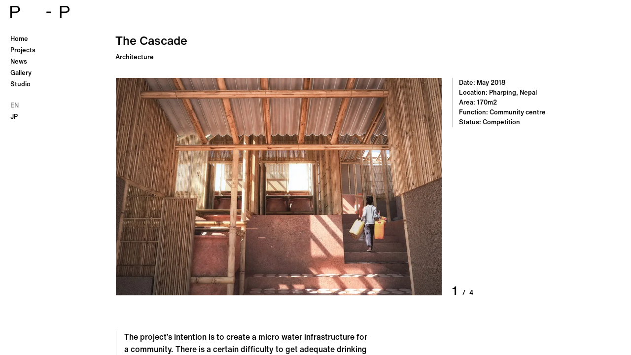

--- FILE ---
content_type: text/html
request_url: https://pan-projects.com/projects/the-cascade/
body_size: 7468
content:
<!doctype html>
<html data-n-head-ssr lang="en" data-n-head="%7B%22lang%22:%7B%22ssr%22:%22en%22%7D%7D">
  <head>
    <meta data-n-head="ssr" charset="utf-8"><meta data-n-head="ssr" name="viewport" content="width=device-width,initial-scale=1"><meta data-n-head="ssr" name="google-site-verification" content="Yl6JGUR6GlkJzFgYrRHzxHrZzcpeQH34IO7rG5yHUyI"><meta data-n-head="ssr" property="og:locale" content="en"><meta data-n-head="ssr" property="og:type" content="website"><meta data-n-head="ssr" property="og:title" content="PAN- PROJECTS"><meta data-n-head="ssr" property="og:site_name" content="PAN- PROJECTS"><meta data-n-head="ssr" property="og:url" content="https://pan-projects.com"><meta data-n-head="ssr" property="og:image" content="https://pan-projects.com/share-image.png"><meta data-n-head="ssr" property="og:image:type" content="image/png"><meta data-n-head="ssr" property="og:image:width" content="1200"><meta data-n-head="ssr" property="og:image:height" content="630"><meta data-n-head="ssr" property="og:image:alt" content="PAN- PROJECTS"><meta data-n-head="ssr" name="twitter:card" content="summary_large_image"><title>The Cascade | PAN- PROJECTS</title><link data-n-head="ssr" rel="icon" href="/favicon.png" type="image/png"><link data-n-head="ssr" rel="apple-touch-icon" href="/favicon.png" sizes="180x180" type="image/png"><link data-n-head="ssr" rel="canonical" href="https://pan-projects.com/projects/the-cascade"><script data-n-head="ssr" src="https://www.googletagmanager.com/gtag/js?id=UA-127803603-1" async></script><link rel="preload" href="/_nuxt/2acb77a.js" as="script"><link rel="preload" href="/_nuxt/4220708.js" as="script"><link rel="preload" href="/_nuxt/8248b71.js" as="script"><link rel="preload" href="/_nuxt/9390ee9.js" as="script"><link rel="preload" href="/_nuxt/c21a1d9.js" as="script"><style data-vue-ssr-id="758cc9b5:0 758cc9b5:1 758cc9b5:2 0c7fe25e:0 81daa228:0 724877e0:0 93f13ff8:0 098bfcc0:0 6961944b:0 03c88b0b:0 625b869d:0 81fb0366:0 82fed5a6:0">@import url(//hello.myfonts.net/count/3f86e0);@import url(https://fonts.googleapis.com/css2?family=Noto+Sans+JP:wght@400&display=swap);*,:after,:before{-webkit-user-drag:inherit;-webkit-tap-highlight-color:inherit;backface-visibility:inherit;box-sizing:inherit;-webkit-user-select:inherit;user-select:inherit}*{margin:0;padding:0}html{-webkit-user-drag:none;-webkit-tap-highlight-color:transparent;box-sizing:border-box;line-height:1;-webkit-user-select:none;user-select:none}canvas,main{display:block}svg{pointer-events:none}h1,h2,h3,h4,h5,h6{font-size:inherit;font-weight:inherit}a{color:inherit;-webkit-text-decoration:none;text-decoration:none}ol,ul{list-style:none}button{appearance:none;background:0 0;border:none;border-radius:0;color:inherit;cursor:inherit;font:inherit;outline:0}@font-face{font-display:swap;font-family:"Helvetica Now Text";font-weight:400;src:url(/fonts/HelveticaNowText-Regular.woff2) format("woff2")}@font-face{font-display:swap;font-family:"Helvetica Now Text";font-weight:500;src:url(/fonts/HelveticaNowText-Medium.woff2) format("woff2")}body,html{height:100%}body{font-feature-settings:"palt";-webkit-font-smoothing:antialiased;-moz-osx-font-smoothing:grayscale;color:#000;font-family:"Helvetica Now Text",Helvetica,sans-serif;font-size:12px;font-weight:500;overscroll-behavior:none}body.no-cursor{cursor:none}@media(min-width:960px){body{font-size:13px}}a{cursor:none}.f-jp{font-family:"Noto Sans JP",sans-serif;font-weight:400;letter-spacing:.06em}.li{border-bottom:1px solid #000;line-height:1.6}.li:first-child{border-top:1px solid #000}.li_c{overflow:hidden;padding:1em 0;position:relative}.li a>:first-child{transition-duration:.3s;transition-property:transform;transition-timing-function:cubic-bezier(.3,.1,.2,1)}.li a:after{color:inherit;content:"→";display:block;font-size:inherit;left:0;opacity:0;position:absolute;top:13px;transform:translate3d(-10px,0,0);transition-duration:.3s;transition-property:opacity,transform;transition-timing-function:cubic-bezier(.3,.1,.2,1)}@media(hover:hover){.li:hover a>:first-child{transform:translate3d(20px,0,0)}.li:hover a:after{opacity:1;transform:none}}.lang-change-enter-active,.lang-change-leave-active{transition:opacity .3s cubic-bezier(.3,.1,.2,1)}.lang-change-enter,.lang-change-leave-to{opacity:0}.link{padding:5px 0;transition-duration:.2s;transition-property:opacity;transition-timing-function:cubic-bezier(.3,.1,.2,1)}.link.is-selected,.link.link-exact-active{opacity:.5}@media(hover:hover){.link:hover{opacity:.5}}[data-scroll-container]{will-change:transform}[data-scroll-container].ignore-click>*{pointer-events:none}.pageWrap[data-v-6a1726c0]{height:100vh;height:calc(var(--vh,1vh)*100);left:0;overflow:hidden;position:fixed;top:0;width:100vw;z-index:1}.pageWrap .pageContainer[data-v-6a1726c0]{width:100%}.cursor[data-v-59bd057a]{left:0;pointer-events:none;position:fixed;top:0;z-index:20}.cursor_dot[data-v-59bd057a]{background-color:#000;border:1px solid #000;border-radius:50%;height:10px;left:-5px;position:absolute;top:-5px;transition-duration:.2s;transition-property:background-color,opacity,transform;transition-timing-function:cubic-bezier(.3,.1,.2,1);width:10px}.cursor.hide .cursor_dot[data-v-59bd057a]{opacity:0}.cursor.is-on-text .cursor_dot[data-v-59bd057a]{background-color:#ffffff80;transform:scale(1.2)}.cursor.is-on-image .cursor_dot[data-v-59bd057a]{transform:scale(2)}.cursor.is-on-btn .cursor_dot[data-v-59bd057a]{opacity:.1;transform:scale(4)}.cursor.is-arrow .cursor_dot[data-v-59bd057a]{opacity:0}.cursor_plus[data-v-59bd057a]{height:10px;left:-5px;opacity:0;position:absolute;top:-5px;transition-duration:.2s;transition-property:opacity;transition-timing-function:cubic-bezier(.3,.1,.2,1);width:10px}.cursor_plus[data-v-59bd057a]:after,.cursor_plus[data-v-59bd057a]:before{background-color:#fff;content:"";display:block;left:50%;position:absolute;top:50%;transform:translate(-50%,-50%)}.cursor_plus[data-v-59bd057a]:before{height:100%;width:1px}.cursor_plus[data-v-59bd057a]:after{height:1px;width:100%}.cursor.is-on-image .cursor_plus[data-v-59bd057a]{opacity:1}.cursor_arrow[data-v-59bd057a]{left:0;position:absolute;top:0}.cursor_arrow ._left[data-v-59bd057a],.cursor_arrow ._right[data-v-59bd057a]{height:16px;opacity:0;position:absolute;top:-10px;transition-duration:.2s;transition-property:opacity,transform;transition-timing-function:cubic-bezier(.3,.1,.2,1);width:16px}.cursor_arrow ._left[data-v-59bd057a]{border-left:2px solid #000;border-top:2px solid #000;left:-40px;transform:scale(.8) rotate(-45deg)}.cursor_arrow ._right[data-v-59bd057a]{border-right:2px solid #000;border-top:2px solid #000;right:-40px;transform:scale(.8) rotate(45deg)}.cursor.is-arrow .cursor_arrow>[data-v-59bd057a]{opacity:.25}.cursor.is-arrow-left .cursor_arrow ._left[data-v-59bd057a]{opacity:1;transform:rotate(-45deg)}.cursor.is-arrow-right .cursor_arrow ._right[data-v-59bd057a]{opacity:1;transform:rotate(45deg)}.siteHeader[data-v-0d8428e8]{left:0;position:fixed;top:0;width:100%;z-index:3}@media(min-width:960px){.siteHeader[data-v-0d8428e8]{width:18.3333333333vw}}.siteHeader_logo[data-v-0d8428e8]{display:block;left:15px;position:absolute;top:15px;width:96px}@media(min-width:960px){.siteHeader_logo[data-v-0d8428e8]{left:1.6666666667vw;top:1.6666666667vh;width:120px}}.siteHeader_logo svg[data-v-0d8428e8]{fill:#000}.siteHeader_menuBtn[data-v-0d8428e8]{height:8px;position:absolute;right:15px;top:22px;width:16px}.siteHeader_menuBtn[data-v-0d8428e8]:before{content:"";display:block;height:calc(100% + 16px);left:-8px;position:absolute;top:-8px;width:calc(100% + 16px)}@media(min-width:960px){.siteHeader_menuBtn[data-v-0d8428e8]{display:none}}.siteHeader_menuBtn ._open[data-v-0d8428e8]:after,.siteHeader_menuBtn ._open[data-v-0d8428e8]:before{background-color:#000;content:"";display:block;height:2px;left:0;pointer-events:none;position:absolute;width:100%}.siteHeader_menuBtn ._open[data-v-0d8428e8]:before{top:0}.siteHeader_menuBtn ._open[data-v-0d8428e8]:after{bottom:0}.siteHeader_menuBtn ._close[data-v-0d8428e8]:after,.siteHeader_menuBtn ._close[data-v-0d8428e8]:before{background-color:#000;content:"";display:block;height:2px;left:50%;pointer-events:none;position:absolute;top:50%;width:141.42%}.siteHeader_menuBtn ._close[data-v-0d8428e8]:before{transform:translate(-50%,-50%) rotate(45deg)}.siteHeader_menuBtn ._close[data-v-0d8428e8]:after{transform:translate(-50%,-50%) rotate(-45deg)}.siteHeader_menuBtn ._close[data-v-0d8428e8],.siteHeader_menuBtn ._open[data-v-0d8428e8]{transition-duration:.2s;transition-property:opacity;transition-timing-function:cubic-bezier(.3,.1,.2,1)}.siteHeader_menuBtn ._close.hide[data-v-0d8428e8],.siteHeader_menuBtn ._open.hide[data-v-0d8428e8]{opacity:0}.siteNav[data-v-f5c4c27c]{height:100%;left:0;position:fixed;top:0;width:100%;z-index:2}@media(min-width:960px){.siteNav[data-v-f5c4c27c]{display:block;height:auto;left:1.6666666667vw;top:calc(10vh - 5px);width:auto}}.siteNav[data-v-f5c4c27c]:before{background-color:#ffffff80;content:"";display:block;height:100%;left:0;position:absolute;top:0;width:100%}@media(min-width:960px){.siteNav[data-v-f5c4c27c]:before{display:none}}@media not all and (min-width:960px){.siteNav_inner[data-v-f5c4c27c]{align-items:flex-end;background-color:#fff;border-left:1px solid #00000040;display:flex;flex-direction:column;height:100%;justify-content:center;margin:0 0 0 auto;padding-right:15px;position:relative;width:60%}}.siteNav_item[data-v-f5c4c27c]{font-size:20px;text-align:right}@media(min-width:960px){.siteNav_item[data-v-f5c4c27c]{font-size:13px;text-align:left}}.siteNav_item a[data-v-f5c4c27c]{display:inline-block;padding:10px 0;vertical-align:top}@media(min-width:960px){.siteNav_item a[data-v-f5c4c27c]{padding:5px 0}}.siteNav_languages[data-v-f5c4c27c]{margin-top:20px}.siteNav_lang[data-v-f5c4c27c]{font-size:20px;text-align:right}@media(min-width:960px){.siteNav_lang[data-v-f5c4c27c]{font-size:13px;text-align:left}}.siteNav_lang span[data-v-f5c4c27c]{display:inline-block;padding:10px 0;vertical-align:top}@media(min-width:960px){.siteNav_lang span[data-v-f5c4c27c]{padding:5px 0}}.post{padding:100px 15px}@media(min-width:960px){.post{padding:10vh 0 20vh 18.3333333333vw}}.post_header{margin-bottom:25px}@media(min-width:960px){.post_header{margin-bottom:5vh;padding-right:1.6666666667vw;width:53.3333333333vw}}.post_title{font-size:20px;line-height:1.2;margin-left:-.04em;margin-top:-.15em}@media(min-width:960px){.post_title{font-size:24px}}.post_category{margin-left:-.04em;margin-top:1em}@media(min-width:960px){.post_row{display:flex;justify-content:flex-start}.post_row-ar{justify-content:flex-end}.post_row-ac{justify-content:center}}.post_row:not(:first-child){margin-top:50px}@media(min-width:960px){.post_row:not(:first-child){margin-top:10vh}}.post_row:last-child{margin-top:100px}@media(min-width:960px){.post_row:last-child{margin-top:25vh}.post_col{padding-right:1.6666666667vw}}.post_col+.post_col{margin-top:50px}@media(min-width:960px){.post_col+.post_col{margin-top:0}.post_col-l{width:80vw}.post_col-m{width:53.3333333333vw}.post_col-s{width:26.6666666667vw}.post_col-detail p{column-count:2}}.post_text{border-left:1px solid #00000040;line-height:1.6;padding-left:1em;white-space:pre-line}.post_text-main{font-size:15px}@media(min-width:960px){.post_text-main{font-size:16px;width:32em}}.post_imageWrap,.post_kv{position:relative}.post_kv{transition-duration:.4s;transition-property:opacity;transition-timing-function:cubic-bezier(.3,.1,.2,1)}.post_kv.not-ready{opacity:0}.post_kv:before{content:"";display:block;padding-top:66.6666%;width:100%}.post_kv img{height:100%;left:0;object-fit:cover;object-position:center;position:absolute;top:0;width:100%}.post_image{position:relative;transition-duration:.4s;transition-property:opacity;transition-timing-function:cubic-bezier(.3,.1,.2,1);width:100%}.post_image.not-ready{opacity:0}.post_image img{height:auto;width:100%}.post_imgIndex{align-items:baseline;display:flex;justify-content:flex-end;margin-top:10px}@media(min-width:960px){.post_imgIndex{bottom:-2px;margin-top:0;position:absolute}.post_imgIndex-l{left:-1.6666666667vw;transform:translateX(-100%)}.post_imgIndex-r{right:-1.6666666667vw;transform:translateX(100%)}}.post_imgIndex ._i{font-size:20px;margin-right:10px}@media(min-width:960px){.post_imgIndex ._i{font-size:24px}}.post_imgIndex ._t+._t{margin-left:8px}.post_video{padding-top:56.25%;position:relative;width:100%}.post_video iframe{display:block;height:100%;left:0;position:absolute;top:0;width:100%}.postNav{position:relative}@media(min-width:960px){.postNav{padding-left:13.3333333333vw}}.postNav_link{align-items:flex-start;display:flex;justify-content:space-between}.postNav_title{padding-left:30px}.postNav_back{display:inline-block;margin-top:2em;vertical-align:top}.postLinks a{display:inline-block;line-height:1.6;padding:2px 0}.siteFooter[data-v-4caa30a3]{min-height:calc(var(--vh,1vh)*100);padding:0 15px;position:relative;width:100%}@media(min-width:960px){.siteFooter[data-v-4caa30a3]{margin:0 0 0 auto;padding:0 1.6666666667vw 0 0;width:calc(100% - 18.33333vw)}}.siteFooter_heading[data-v-4caa30a3]{margin-left:-.03em;padding:80px 0 12px}@media(min-width:960px){.siteFooter_heading[data-v-4caa30a3]{padding:10vh 0 12px}}.siteFooter_content[data-v-4caa30a3]{border-top:1px solid #000;padding:20px 0 10px;width:100%}@media(min-width:960px){.siteFooter_content[data-v-4caa30a3]{padding:3.3333333333vh 0 0}.siteFooter_contact[data-v-4caa30a3]{display:flex}}.siteFooter_block+.siteFooter_block[data-v-4caa30a3]{margin-top:30px}@media(min-width:960px){.siteFooter_block+.siteFooter_block[data-v-4caa30a3]{margin-left:6.6666666667vw;margin-top:0}}.siteFooter_item+.siteFooter_item[data-v-4caa30a3]{margin-top:30px}@media(min-width:960px){.siteFooter_item+.siteFooter_item[data-v-4caa30a3]{margin-top:40px}}.siteFooter_item>h3[data-v-4caa30a3]{margin-bottom:1em}.siteFooter_item>button[data-v-4caa30a3],.siteFooter_item>p[data-v-4caa30a3]{line-height:1.6;margin-top:-.25em;white-space:pre-line}.siteFooter_item>ul[data-v-4caa30a3]{margin-top:-5px}.siteFooter_item>ul li a[data-v-4caa30a3]{display:inline-block;vertical-align:top}.siteFooter_cr[data-v-4caa30a3]{bottom:15px;position:absolute;right:15px}@media(min-width:960px){.siteFooter_cr[data-v-4caa30a3]{bottom:1.6666666667vh;right:1.6666666667vw}}.siteFooter_arbLogo[data-v-4caa30a3]{bottom:15px;left:15px;position:absolute;width:80px}@media(min-width:960px){.siteFooter_arbLogo[data-v-4caa30a3]{bottom:1.6666666667vh;left:1.6666666667vw;width:100px}}.btn[data-v-24d06538]{overflow:hidden;position:relative;text-align:left}.btn_text[data-v-24d06538]{white-space:nowrap}.btn_text-complete[data-v-24d06538],.btn_text-copy[data-v-24d06538]{height:100%;left:0;opacity:0;pointer-events:none;position:absolute;top:0;width:100%}.gallery[data-v-b2dbada2]{background-color:#fff;height:100%;left:0;overflow:hidden;padding:15px;position:fixed;top:0;width:100%;z-index:10}@media(min-width:960px){.gallery[data-v-b2dbada2]{padding:1.6666666667vh 1.6666666667vw}}.gallery_header[data-v-b2dbada2]{left:0;padding:15px 15px 0;position:absolute;top:0;width:100%;z-index:2}@media(min-width:960px){.gallery_header[data-v-b2dbada2]{height:10%;padding:0;position:relative}.gallery_info[data-v-b2dbada2]{align-items:baseline;display:flex;justify-content:flex-start}}.gallery_info *+[data-v-b2dbada2]{margin-top:6px}@media(min-width:960px){.gallery_info *+[data-v-b2dbada2]{margin-left:20px;margin-top:0}}.gallery_caption[data-v-b2dbada2]{margin-top:20px}@media(min-width:960px){.gallery_caption[data-v-b2dbada2]{left:50%;margin-top:0;position:absolute;text-align:center;top:0;transform:translateX(-50%)}}.gallery_caption ._title[data-v-b2dbada2]{font-style:italic}.gallery_caption ._title+._credit[data-v-b2dbada2]{margin-top:6px}.gallery_closeBtn[data-v-b2dbada2]{position:absolute;right:15px;top:15px}@media(min-width:960px){.gallery_closeBtn[data-v-b2dbada2]{right:0;top:0}}.gallery_btn[data-v-b2dbada2]{bottom:0;position:absolute;width:16px}.gallery_btn[data-v-b2dbada2]:before{content:"";display:block;height:calc(100% + 20px);left:-10px;position:absolute;top:-10px;width:calc(100% + 20px)}@media(min-width:960px){.gallery_btn[data-v-b2dbada2]{display:none}}.gallery_btn-left[data-v-b2dbada2]{right:120px}.gallery_btn-right[data-v-b2dbada2]{right:0;transform:scaleX(-1)}.gallery_btn svg[data-v-b2dbada2]{fill:#000}.gallery_body[data-v-b2dbada2]{height:100%;position:relative;width:100%;z-index:1}@media(min-width:960px){.gallery_body[data-v-b2dbada2]{height:90%}}.gallery_loader[data-v-b2dbada2]{height:2px;left:calc(50% - 30px);overflow:hidden;pointer-events:none;position:absolute;top:calc(50% - 1px);width:60px;z-index:2}.gallery_loader[data-v-b2dbada2]:before{animation-duration:1.5s;animation-iteration-count:infinite;animation-name:gallery-loader-b2dbada2;animation-timing-function:cubic-bezier(.3,.1,.2,1);background-color:#000;content:"";display:block;height:100%;width:100%}.item[data-v-b2dbada2]{display:flex;height:100%;position:relative}@media not all and (min-width:960px){.item[data-v-b2dbada2]{align-items:center;justify-content:center}}@media(min-width:960px){.item[data-v-b2dbada2]{align-items:flex-start;justify-content:center}}.item_imgWrap[data-v-b2dbada2]{height:60%}@media(min-width:960px){.item_imgWrap[data-v-b2dbada2]{height:100%;max-width:calc(95vw - 320px);overflow:hidden}}.item_imgWrap img[data-v-b2dbada2]{display:block}@media not all and (min-width:960px){.item_imgWrap img[data-v-b2dbada2]{height:100%;object-fit:contain;object-position:center;width:100%}}@media(min-width:960px){.item_imgWrap img[data-v-b2dbada2]{height:100%;width:auto}}@media not all and (min-width:960px){.item_info[data-v-b2dbada2]{bottom:0;left:0;position:absolute}}@media(min-width:960px){.item_info[data-v-b2dbada2]{align-items:flex-start;display:flex;flex-direction:column;height:100%;justify-content:space-between;padding-left:1.6666666667vw}}.item_imgIndex[data-v-b2dbada2]{align-items:baseline;display:flex;justify-content:flex-end;transform:translateY(2px)}.item_imgIndex ._i[data-v-b2dbada2]{font-size:24px;margin-right:10px}.item_imgIndex ._t+._t[data-v-b2dbada2]{margin-left:8px}@media not all and (min-width:960px){.item_story[data-v-b2dbada2]{display:none}}@media(min-width:960px){.item_story[data-v-b2dbada2]{border-left:1px solid #00000040;line-height:1.6;padding-left:1em;width:320px}}.arrowBtn[data-v-b2dbada2]{position:absolute}.arrowBtn[data-arrow=prev][data-v-b2dbada2]{bottom:1.6666666667vh;right:calc(1.66667vw + 120px)}.arrowBtn[data-arrow=next][data-v-b2dbada2]{bottom:1.6666666667vh;right:1.6666666667vw}@keyframes gallery-loader-b2dbada2{0%{transform:translate3d(-110%,0,0)}48%{transform:translateZ(0)}52%{transform:translateZ(0)}to{transform:translate3d(110%,0,0)}}.closeBtn_area[data-v-41b58165]{border-radius:50%;height:160px;left:50%;position:absolute;top:50%;transform:translate(-50%,-50%);width:160px}.closeBtn_shape[data-v-41b58165]{height:20px;pointer-events:none;position:relative;width:20px}.closeBtn_shape[data-v-41b58165]:after,.closeBtn_shape[data-v-41b58165]:before{background-color:#000;content:"";display:block;height:2px;left:50%;position:absolute;top:50%;width:141.42%}.closeBtn_shape[data-v-41b58165]:before{transform:translate(-50%,-50%) rotate(45deg)}.closeBtn_shape[data-v-41b58165]:after{transform:translate(-50%,-50%) rotate(-45deg)}</style><link rel="preload" href="/_nuxt/static/1766140312/projects/the-cascade/state.js" as="script"><link rel="preload" href="/_nuxt/static/1766140312/projects/the-cascade/payload.js" as="script"><link rel="preload" href="/_nuxt/static/1766140312/manifest.js" as="script">
  </head>
  <body>
    <div data-server-rendered="true" id="__nuxt"><div id="__layout"><div data-device="desktop" class="siteWrap" data-v-6a1726c0><div id="jsCursor" class="cursor hide" data-v-59bd057a data-v-6a1726c0><div class="cursor_dot" data-v-59bd057a></div><div class="cursor_plus" data-v-59bd057a></div><div class="cursor_arrow" data-v-59bd057a><div class="_left" data-v-59bd057a></div><div class="_right" data-v-59bd057a></div></div></div><header class="siteHeader" style="visibility:visible" data-v-0d8428e8 data-v-6a1726c0><a href="/" class="siteHeader_logo link-active" data-v-0d8428e8><svg viewBox="0 0 81 17" data-v-0d8428e8><title data-v-0d8428e8>PAN- PROJECTS</title><path d="M0,17V0h6.7c1.4-0.1,2.8,0.1,4.1,0.6c1.4,0.9,2.3,2.5,2.2,4.1c0.2,2-1.1,3.9-3.1,4.5C8.5,9.6,7.2,9.8,5.8,9.8H2V17L0,17L0,17z M5.5,7.9c3.9,0,5.3-0.8,5.3-3.2c0.1-0.9-0.3-1.7-1-2.3C9,1.8,8.1,1.8,5.8,1.8H2v6.1H5.5z M49.4,9.8V7.9h6.5v1.8H49.4z M68,17V0h6.7c1.4-0.1,2.8,0.1,4.1,0.6c1.4,0.9,2.3,2.5,2.2,4.1c0.2,2-1.1,3.9-3.1,4.5c-1.3,0.4-2.7,0.6-4.1,0.5h-3.8V17L68,17L68,17z M73.5,7.9c3.9,0,5.3-0.8,5.3-3.2c0.1-0.9-0.3-1.7-1-2.3c-0.8-0.6-1.7-0.6-4-0.6h-3.8v6.1H73.5z" data-v-0d8428e8></path></svg></a><div class="siteHeader_menuBtn" data-v-0d8428e8><div class="_open" data-v-0d8428e8></div><div class="_close hide" data-v-0d8428e8></div></div></header><nav class="siteNav" style="display:none" data-v-f5c4c27c data-v-f5c4c27c data-v-6a1726c0><div class="siteNav_inner" data-v-f5c4c27c><ol class="siteNav_list" data-v-f5c4c27c><li class="siteNav_item" data-v-f5c4c27c><a href="/" class="link link-active" data-v-f5c4c27c>Home</a></li><li class="siteNav_item" data-v-f5c4c27c><a href="/projects/" class="link link-active" data-v-f5c4c27c>Projects</a></li><li class="siteNav_item" data-v-f5c4c27c><a href="/news/" class="link" data-v-f5c4c27c>News</a></li><li class="siteNav_item" data-v-f5c4c27c><a href="/gallery/" class="link" data-v-f5c4c27c>Gallery</a></li><li class="siteNav_item" data-v-f5c4c27c><a href="/studio/" class="link" data-v-f5c4c27c>Studio</a></li></ol><div class="siteNav_languages" data-v-f5c4c27c><div class="siteNav_lang" data-v-f5c4c27c><span class="link is-selected" data-v-f5c4c27c>EN</span></div><div class="siteNav_lang" data-v-f5c4c27c><span class="link" data-v-f5c4c27c>JP</span></div></div></div></nav><main class="pageWrap" data-v-6a1726c0><div id="PageContainer" data-scroll-container class="pageContainer" data-v-6a1726c0><div class="post" data-v-6a1726c0><div class="post_header"><h2 class="post_title">The Cascade</h2><div class="post_category">Architecture</div></div><div class="post_body"><div class="post_row"><div class="post_col post_col-m"><div class="post_imageWrap"><div class="post_kv not-ready"><img data-src="https://cdn.sanity.io/images/tuox6zgp/production/fb232a16fd3aa28a6660799d5e2c7bdac9c2eee8-1500x1000.jpg?auto=format&q=80&w=1024" data-lazyload-target width="750" height="500"></div><div class="post_imgIndex post_imgIndex-r"><div class="_i">1</div><div class="_t">/</div><div class="_t">4</div></div></div></div><div class="post_col post_col-s"><p class="post_text">Date: May 2018
Location: Pharping, Nepal
Area: 170m2
Function: Community centre
Status: Competition</p></div></div><div class="post_row"><div class="post_col"><p class="post_text post_text-main">The project’s intention is to create a micro water infrastructure for a community. There is a certain difficulty to get adequate drinking water for many of the Nepalese population. Many in remote areas of Nepal have to rely on small brooks and spend hours travelling to get water. Although this is a problem to be solved, the nature of this context has created a unique community space centred upon the water. People naturally gather a certain place as a part of their lives.
The Cascade is designed based on this unique feature of context to be a new centre for the community. It aims to be integrated with the villagers’ lives by providing water, just as the existing water spaces. The cultural rooms are incorporated in the facility thus to increase opportunities for villagers to participate in educational activities. People gather, talk, eat, study and drink as ordinary days. This is a new “place of water as a community space”.
</p></div></div><div class="post_row post_row-ar"><div class="post_col post_col-m"><div class="post_image not-ready"><img data-src="https://cdn.sanity.io/images/tuox6zgp/production/02fda230e8edd673e6e0dbbbb9d0506c05071559-1500x1000.jpg?auto=format&q=80&w=1024" data-lazyload-target width="750" height="500"><div class="post_imgIndex post_imgIndex-l"><div class="_i">2</div><div class="_t">/</div><div class="_t">4</div></div></div></div></div><!----><div class="post_row post_row-ar"><div class="post_col post_col-m"><div class="post_image not-ready"><img data-src="https://cdn.sanity.io/images/tuox6zgp/production/6493d8ba85b40adb7c9158440f14e0b5cd577cf1-1500x1000.jpg?auto=format&q=80&w=1024" data-lazyload-target width="750" height="500"><div class="post_imgIndex post_imgIndex-l"><div class="_i">3</div><div class="_t">/</div><div class="_t">4</div></div></div></div></div><div class="post_row"><div class="post_col post_col-m"><div class="post_image not-ready"><img data-src="https://cdn.sanity.io/images/tuox6zgp/production/793ce0c094ea2f0c188603bf9fcec642fc2c2b5d-1300x805.jpg?auto=format&q=80&w=1024" data-lazyload-target width="650" height="402.5"><div class="post_imgIndex post_imgIndex-r"><div class="_i">4</div><div class="_t">/</div><div class="_t">4</div></div></div></div></div><div class="post_row post_row-ar post_row-end"><div class="post_col post_col-m"><nav class="postNav"><ul class="postNav_list"><li class="postNav_item li"><a href="/projects/izumi-allerod" class="postNav_link li_c"><div class="postNav_heading">Next</div><h3 class="postNav_title">IZUMI Allerød</h3></a></li><li class="postNav_item li"><a href="/projects/k-hairsalon" class="postNav_link li_c"><div class="postNav_heading">Previous</div><h3 class="postNav_title">K-hairsalon</h3></a></li></ul><a href="/projects" class="postNav_back link link-active">Back to index</a><div class="postNav_gallery link">View gallery</div></nav></div></div></div></div><footer id="SiteFooter" class="siteFooter" data-v-4caa30a3 data-v-6a1726c0><h2 class="siteFooter_heading" data-v-4caa30a3>Contact</h2><div class="siteFooter_content" data-v-4caa30a3><div class="siteFooter_contact" data-v-4caa30a3><div class="siteFooter_block" data-v-4caa30a3><div class="siteFooter_item" data-v-4caa30a3><h3 data-v-4caa30a3>ADDRESS</h3><p data-v-4caa30a3>Studio 200, Hackney Downs Studios, 3-11 Amhurst Terrace
E8 2BT, London, United Kingdom</p></div><div class="siteFooter_item" data-v-4caa30a3><h3 data-v-4caa30a3>TEL</h3><button type="button" class="btn" data-v-24d06538 data-v-4caa30a3><div class="btn_text btn_text-main" data-v-24d06538>+44(0)7934327455</div><div class="btn_text btn_text-copy" data-v-24d06538>Copy</div><div class="btn_text btn_text-complete" data-v-24d06538>Copied</div></button></div></div><div class="siteFooter_block" data-v-4caa30a3><div class="siteFooter_item" data-v-4caa30a3><h3 data-v-4caa30a3>GENERAL INQUIRY</h3><button type="button" class="btn" data-v-24d06538 data-v-4caa30a3><div class="btn_text btn_text-main" data-v-24d06538>info@pan-projects.com</div><div class="btn_text btn_text-copy" data-v-24d06538>Copy</div><div class="btn_text btn_text-complete" data-v-24d06538>Copied</div></button></div><div class="siteFooter_item" data-v-4caa30a3><h3 data-v-4caa30a3>PRESS</h3><button type="button" class="btn" data-v-24d06538 data-v-4caa30a3><div class="btn_text btn_text-main" data-v-24d06538>press@pan-projects.com</div><div class="btn_text btn_text-copy" data-v-24d06538>Copy</div><div class="btn_text btn_text-complete" data-v-24d06538>Copied</div></button></div><div class="siteFooter_item" data-v-4caa30a3><h3 data-v-4caa30a3>RECRUIT</h3><button type="button" class="btn" data-v-24d06538 data-v-4caa30a3><div class="btn_text btn_text-main" data-v-24d06538>join@pan-projects.com</div><div class="btn_text btn_text-copy" data-v-24d06538>Copy</div><div class="btn_text btn_text-complete" data-v-24d06538>Copied</div></button></div></div><div class="siteFooter_block" data-v-4caa30a3><div class="siteFooter_item" data-v-4caa30a3><h3 data-v-4caa30a3>FOLLOW US</h3><ul data-v-4caa30a3><li data-v-4caa30a3><a href="https://www.facebook.com/PanProjects8145/" target="_blank" rel="noopener" class="link" data-v-4caa30a3>Facebook ↗</a></li><li data-v-4caa30a3><a href="https://www.instagram.com/pan_projects/" target="_blank" rel="noopener" class="link" data-v-4caa30a3>Instagram ↗</a></li></ul></div></div></div></div><p class="siteFooter_cr" data-v-4caa30a3>© 2021 Pan- Projects</p><img src="/arb.png" alt="Architects Registration Board" class="siteFooter_arbLogo" data-v-4caa30a3></footer></div></main><div class="gallery" style="display:none" data-v-b2dbada2 data-v-b2dbada2 data-v-6a1726c0><div class="gallery_header" data-v-b2dbada2><div class="gallery_info" data-v-b2dbada2><h2 class="gallery_title" data-v-b2dbada2></h2><div class="gallery_category" data-v-b2dbada2></div><div class="gallery_year" data-v-b2dbada2></div></div><div class="gallery_caption" data-v-b2dbada2><!----><!----></div><button type="button" class="closeBtn gallery_closeBtn" data-v-41b58165 data-v-b2dbada2><div class="closeBtn_area" data-v-41b58165></div><div data-stick-element class="closeBtn_shape" data-v-41b58165><div data-v-41b58165></div></div></button></div><div class="gallery_body" data-v-b2dbada2><div class="item" data-v-b2dbada2><div class="item_imgWrap" data-v-b2dbada2><img src="" alt="" width="1024" height="1024" data-v-b2dbada2></div><div class="item_info" data-v-b2dbada2><p class="item_story" data-v-b2dbada2></p><div class="item_imgIndex" data-v-b2dbada2><div class="_i" data-v-b2dbada2>1</div><div class="_t" data-v-b2dbada2>/</div><div class="_t" data-v-b2dbada2>0</div></div></div></div><div class="gallery_btn gallery_btn-left" data-v-b2dbada2><svg viewBox="0 0 26 47" xmlns="http://www.w3.org/2000/svg" data-v-b2dbada2><path d="M23.1 46.2l2.8-2.7L5.5 23.1 25.9 2.7 23.1 0 0 23.1l23.1 23.1z"></path></svg></div><div class="gallery_btn gallery_btn-right" data-v-b2dbada2><svg viewBox="0 0 26 47" xmlns="http://www.w3.org/2000/svg" data-v-b2dbada2><path d="M23.1 46.2l2.8-2.7L5.5 23.1 25.9 2.7 23.1 0 0 23.1l23.1 23.1z"></path></svg></div></div><div class="gallery_loader" data-v-b2dbada2></div></div><!----></div></div></div><script defer src="/_nuxt/static/1766140312/projects/the-cascade/state.js"></script><script src="/_nuxt/2acb77a.js" defer></script><script src="/_nuxt/c21a1d9.js" defer></script><script src="/_nuxt/4220708.js" defer></script><script src="/_nuxt/8248b71.js" defer></script><script src="/_nuxt/9390ee9.js" defer></script>
  </body>
</html>


--- FILE ---
content_type: application/javascript
request_url: https://pan-projects.com/_nuxt/c409928.js
body_size: 4704
content:
(window.webpackJsonp=window.webpackJsonp||[]).push([[7],{395:function(t,e,n){"use strict";n.d(e,"a",(function(){return c}));var r=n(25),o=n(26),c=function(){function t(){Object(r.a)(this,t),this.prevSize={w:0,h:0},this.checkTime=0,this.interval=500}return Object(o.a)(t,[{key:"check",value:function(){var t=arguments.length>0&&void 0!==arguments[0]&&arguments[0],e=performance.now();return!(e-this.checkTime<this.interval)&&(this.checkTime=e,!!t||(window.innerWidth!==this.prevSize.w||window.innerHeight!==this.prevSize.h)&&(this.prevSize.w=window.innerWidth,this.prevSize.h=window.innerHeight,!0))}}]),t}()},396:function(t,e,n){"use strict";n(24),n(21),n(23),n(11),n(32),n(20),n(33);var r=n(9),o=n(15),c=n(14),h=n(123),l={mounted:function(){var t=this;this.observer=new IntersectionObserver(this.whenScrollIn.bind(this),{root:null,rootMargin:"0% 0% 0% 0%",threshold:0}),this.$el.querySelectorAll("[data-lazyload-target]").forEach((function(e){t.observer.observe(e)}))},beforeDestroy:function(){this.observer.disconnect(),delete this.observer},methods:{whenScrollIn:function(t){var e=this;t.forEach((function(t){var n=t.target;t.isIntersecting&&(e.observer.unobserve(n),n.src=n.dataset.src)}))},onLoadImage:function(t){t.target&&t.target.parentNode.classList.remove("not-ready")}}},d=n(8);function v(object,t){var e=Object.keys(object);if(Object.getOwnPropertySymbols){var n=Object.getOwnPropertySymbols(object);t&&(n=n.filter((function(t){return Object.getOwnPropertyDescriptor(object,t).enumerable}))),e.push.apply(e,n)}return e}var m={mixins:[Object(d.a)(l,undefined,undefined,!1,null,null,null).exports],transition:{css:!1,mode:"out-in",leave:function(t,e){if(this.$store.commit("ui/startTransition"),this.$store.commit("cursor/resetState"),!h.a.matches&&this.$store.getters["ui/isMenuOpen"])return this.$store.commit("ui/closeMenu"),void e();c.a.to([t,document.getElementById("SiteFooter")],{opacity:0,duration:.4,onComplete:function(){e()}})},enter:function(t,e){this.$store.commit("ui/endTransition"),this.$store.commit("scroll/setScroll",0),c.a.fromTo([t,document.getElementById("SiteFooter")],{opacity:0},{opacity:1,duration:.6}),e()}},computed:function(t){for(var i=1;i<arguments.length;i++){var source=null!=arguments[i]?arguments[i]:{};i%2?v(Object(source),!0).forEach((function(e){Object(r.a)(t,e,source[e])})):Object.getOwnPropertyDescriptors?Object.defineProperties(t,Object.getOwnPropertyDescriptors(source)):v(Object(source)).forEach((function(e){Object.defineProperty(t,e,Object.getOwnPropertyDescriptor(source,e))}))}return t}({},Object(o.b)({scroll:"scroll/scroll"})),mounted:function(){this.$pageContainer=document.getElementById("PageContainer")},methods:{resizePage:function(){var t=this.$pageContainer.getBoundingClientRect().height,e=Math.floor(t-window.innerHeight);this.$store.commit("scroll/setMax",e);var n=.01*window.innerHeight;document.documentElement.style.setProperty("--vh","".concat(n,"px"))},scrollPage:function(){this.$pageContainer.style.transform="translate3d(0, ".concat(-this.scroll,"px, 0)")}}},f=m,w=Object(d.a)(f,undefined,undefined,!1,null,null,null);e.a=w.exports},400:function(t,e,n){"use strict";var r=n(2),o=n(401).start;r({target:"String",proto:!0,forced:n(402)},{padStart:function(t){return o(this,t,arguments.length>1?arguments[1]:void 0)}})},401:function(t,e,n){var r=n(3),o=n(80),c=n(18),h=n(235),l=n(39),d=r(h),v=r("".slice),m=Math.ceil,f=function(t){return function(e,n,r){var h,f,w=c(l(e)),y=o(n),x=w.length,j=void 0===r?" ":c(r);return y<=x||""==j?w:((f=d(j,m((h=y-x)/j.length))).length>h&&(f=v(f,0,h)),t?w+f:f+w)}};t.exports={start:f(!1),end:f(!0)}},402:function(t,e,n){var r=n(79);t.exports=/Version\/10(?:\.\d+){1,2}(?: [\w./]+)?(?: Mobile\/\w+)? Safari\//.test(r)},411:function(t,e,n){var content=n(417);content.__esModule&&(content=content.default),"string"==typeof content&&(content=[[t.i,content,""]]),content.locals&&(t.exports=content.locals);(0,n(37).default)("65147080",content,!0,{sourceMap:!1})},416:function(t,e,n){"use strict";n(411)},417:function(t,e,n){var r=n(36)((function(i){return i[1]}));r.push([t.i,".galleryIndex[data-v-418742bc]{min-height:calc(var(--vh, 1vh)*100);position:relative}.galleryIndex_canvasWrap[data-v-418742bc]{height:calc(var(--vh, 1vh)*100);left:15px;overflow:hidden;position:absolute;top:0;width:calc(100% - 30px)}@media(min-width:640px){.galleryIndex_canvasWrap[data-v-418742bc]{left:18.3333333333vw;top:0;width:80vw}}.galleryIndex_canvasWrap canvas[data-v-418742bc]{pointer-events:none}",""]),r.locals={},t.exports=r},431:function(t,e,n){"use strict";n.r(e);n(24),n(21),n(23),n(11),n(32),n(20),n(33);var r=n(10),o=n(9),c=(n(53),n(15)),h=n(60),l=n(395),d=n(214),v=n(25),m=n(26),f=(n(54),n(55),n(400),n(41)),w=n(75),y=n(27),x=n(74),j=function(){function t(e,n,r){Object(v.a)(this,t),this.position=e,this.prevPosition=e,this.velocity=0,this.alphaSpeed=n,this.omega=r}return Object(m.a)(t,[{key:"step",value:function(t){this.prevPosition=this.position;var dt=this.alphaSpeed*(1/60),e=this.velocity-(this.position-t)*(this.omega*this.omega*dt),n=1+this.omega*dt;this.velocity=e/(n*n),this.position+=this.velocity}},{key:"reset",value:function(){this.position=0,this.velocity=0}}]),t}(),O=function(){function t(e){Object(v.a)(this,t),this.$canvas=document.getElementById("GalleryCanvas"),this.ctx=this.$canvas.getContext("2d",{storage:"discardable"}),this.dpr=Math.min(window.devicePixelRatio,2),this.rows=[],this.numRows=0,this.objectsPerRow=0,this.columnGap=2*this.dpr,this.rowGap=0,this.topPadding=0,this.totalHeight=window.innerHeight,this.hoveredObject=null,this.infoTween=new j(0,45,.25),this.mq640=window.matchMedia("(min-width: 640px)"),this.resize(),this.loadFonts(),this.loadImages(e)}var e;return Object(m.a)(t,[{key:"loadFonts",value:(e=Object(r.a)(regeneratorRuntime.mark((function t(){var e,n;return regeneratorRuntime.wrap((function(t){for(;;)switch(t.prev=t.next){case 0:return e=new FontFace("Helvetica Now Text","url(/fonts/HelveticaNowText-Medium.woff2)"),n=[e.load()],t.next=4,Promise.all(n);case 4:document.fonts.add(e);case 5:case"end":return t.stop()}}),t)}))),function(){return e.apply(this,arguments)})},{key:"resize",value:function(){var t=this.$canvas.parentNode.getBoundingClientRect(),e=t.width,n=t.height;this.$canvas.width=this.dpr*e,this.$canvas.height=this.dpr*n,this.$canvas.style.width=e+"px",this.$canvas.style.height=n+"px",this.mq640.matches?(this.objectsPerRow=12,this.topPadding=window.innerHeight*this.dpr*.1,this.rowGap=window.innerWidth*this.dpr*.065):(this.objectsPerRow=4,this.topPadding=100*this.dpr,this.rowGap=window.innerWidth*this.dpr*.15)}},{key:"update",value:function(t){this.ctx.clearRect(0,0,this.$canvas.width,this.$canvas.height);var e,n=null,r=0;r=this.mq640.matches?(f.a.x-window.innerWidth*(11/60))*this.dpr:(f.a.x-10)*this.dpr,e=f.a.y*this.dpr;var o=-t*this.dpr+this.topPadding;this.totalHeight=this.topPadding;for(var c=0;c<this.numRows;c++){var h=this.rows[c],l=h.objects,d=h.numObjects,v=0,m=[],x=0;if(h.totalAr>=this.objectsPerRow)x=this.$canvas.width-this.columnGap*(d-1);else x=(this.$canvas.width-this.columnGap*(this.objectsPerRow-1))/this.objectsPerRow*Math.floor(h.totalAr);if(h.height=x/h.totalAr,this.totalHeight+=h.height+this.rowGap,o<-(h.height+this.rowGap)||o>this.$canvas.height)o+=h.height+this.rowGap;else{for(var i=0;i<d;i++){var object=l[i];object.dy=o;var j=0;if(y.a.isDesktop){var O=object.dx+object.dWidth/2-r,P=3*(object.dy+object.dHeight/2-e);j=Math.sqrt(O*O+P*P),j=1-w.a.constrain(j,0,1e3)/1e3}var $=1+1*j;$*=object.ar,object.scaleTween.step($),m.push(object.scaleTween.position),v+=object.scaleTween.position}for(var k=0,I=0;I<d;I++){var H=l[I];H.dWidth=x*(m[I]/v),H.dHeight=H.dWidth/H.ar,H.dx=k,k+=H.dWidth+this.columnGap,this.drawImage(H),null===n&&(r>=H.dx&&r<=H.dx+H.dWidth+this.columnGap&&e>=H.dy&&e<=H.dy+H.dHeight&&(n=H))}o+=h.height+this.rowGap}}this.totalHeight=this.totalHeight/this.dpr,this.totalHeight=Math.max(this.totalHeight,window.innerHeight),null!==n?(this.hoveredObject=n,y.a.isDesktop&&this.drawInfo(r)):this.hoveredObject=null}},{key:"kill",value:function(){delete this.ctx,this.$canvas.width=0,this.$canvas.height=0,this.$canvas.remove(),delete this.$canvas}},{key:"drawImage",value:function(object){var image=object.image;null!==image&&(0===object.imageIndex&&(this.ctx.fillStyle="#000",this.ctx.textAlign="left",this.ctx.textBaseline="middle",this.ctx.font="500 ".concat(13*this.dpr,"px 'Helvetica Now Text'"),this.ctx.fillText(object.text,object.dx+0,object.dy+object.dHeight+20)),this.ctx.drawImage(image,0,0,image.naturalWidth,image.naturalHeight,object.dx,object.dy,object.dWidth,object.dHeight))}},{key:"drawInfo",value:function(t){this.ctx.fillStyle="#000",this.ctx.textAlign="left",this.ctx.textBaseline="middle",this.ctx.font="500 ".concat(13*this.dpr,"px 'Helvetica Now Text'");var e=this.ctx.measureText(this.hoveredObject.postData.title),n=w.a.constrain(t,0,this.dpr*window.innerWidth*.8-e.width);this.infoTween.step(n),this.ctx.fillText(this.hoveredObject.postData.title,this.infoTween.position,this.hoveredObject.dy-20)}},{key:"loadImages",value:function(t){for(var e=this,n=!0,r=function(object){n&&(e.rows.push({objects:[],numObjects:0,numProjects:0,totalAr:0,height:0}),e.numRows++,n=!1),e.rows[e.numRows-1].objects.push(object),e.rows[e.numRows-1].numObjects++,e.rows[e.numRows-1].totalAr+=object.ar,0===object.imageIndex&&e.rows[e.numRows-1].numProjects++,e.rows[e.numRows-1].totalAr>=e.objectsPerRow&&(n=!0)},i=0;i<t.length;i++)for(var o=t[i],c=o.gallery,h=function(){var t=c[l],object={type:"image",image:null,imageIndex:l,postData:o,dWidth:0,dHeight:0,dx:0,dy:0,ar:t.width/t.height,scaleTween:new x.a(0,10),text:String(i+1).padStart(2,"0")};r(object);var e="".concat(t.src,"?auto=format&q=80&h=240"),n=document.createElement("img");n.src="",n.onload=function(){object.image=n},n.src=e},l=0;l<c.length;l++)h()}},{key:"findHoveredObject",value:function(t){var e,n=0;n=this.mq640.matches?(t.x-window.innerWidth*(11/60))*this.dpr:(t.x-10)*this.dpr,e=t.y*this.dpr;for(var r=0;r<this.numRows;r++)for(var o=this.rows[r],c=o.objects,h=o.numObjects,i=0;i<h;i++){var object=c[i];if(n>=object.dx&&n<=object.dx+object.dWidth+this.columnGap&&e>=object.dy&&e<=object.dy+object.dHeight)return object}return null}}]),t}();function P(object,t){var e=Object.keys(object);if(Object.getOwnPropertySymbols){var n=Object.getOwnPropertySymbols(object);t&&(n=n.filter((function(t){return Object.getOwnPropertyDescriptor(object,t).enumerable}))),e.push.apply(e,n)}return e}var $={mixins:[n(396).a],head:function(){return{title:"GALLERY | PAN- PROJECTS",meta:[{name:"description",content:"Browse through the gallery to learn more about a selection of completed and speculative projects we have developed."},{property:"og:description",content:"Browse through the gallery to learn more about a selection of completed and speculative projects we have developed."}],link:[{rel:"canonical",href:"https://pan-projects.com/gallery"}]}},computed:function(t){for(var i=1;i<arguments.length;i++){var source=null!=arguments[i]?arguments[i]:{};i%2?P(Object(source),!0).forEach((function(e){Object(o.a)(t,e,source[e])})):Object.getOwnPropertyDescriptors?Object.defineProperties(t,Object.getOwnPropertyDescriptors(source)):P(Object(source)).forEach((function(e){Object.defineProperty(t,e,Object.getOwnPropertyDescriptor(source,e))}))}return t}({},Object(c.b)({scroll:"scroll/scroll",posts:"projects/posts",detailVisibility:"projects/detailVisibility"})),mounted:function(){this.$canvasWrap=this.$el.querySelector(".galleryIndex_canvasWrap"),this.canvas=new O(this.posts),this.resizeChecker=new l.a,this.updateFunction=this.update.bind(this),h.a.add(this.updateFunction)},beforeDestroy:function(){var t=this;return Object(r.a)(regeneratorRuntime.mark((function e(){return regeneratorRuntime.wrap((function(e){for(;;)switch(e.prev=e.next){case 0:return h.a.remove(t.updateFunction),e.next=3,Object(d.a)(.4);case 3:t.canvas.kill();case 4:case"end":return e.stop()}}),e)})))()},methods:{update:function(){"visible"!==this.detailVisibility&&(this.resizeChecker.check(!0)&&(this.resizePage(),this.canvas.resize(),this.$el.style.height=Math.ceil(this.canvas.totalHeight)+"px"),this.$store.commit("scroll/updateScroll"),this.scrollPage(),this.canvas.update(this.scroll),this.$canvasWrap.style.transform="translate3d(0, ".concat(this.scroll,"px, 0)"),this.canvas.hoveredObject?this.$store.commit("cursor/enterImage"):this.$store.commit("cursor/leaveImage"))},onClick:function(t){if("visible"!==this.detailVisibility){var e=this.canvas.findHoveredObject(t);null!==e&&(this.$store.commit("projects/setCurrentPost",e.postData),this.$store.commit("projects/setCurrentImageIndex",e.imageIndex),this.$store.commit("projects/showDetail"),this.$store.commit("cursor/leaveImage"))}}}},k=$,I=(n(416),n(8)),component=Object(I.a)(k,(function(){var t=this;return(0,t._self._c)("div",{staticClass:"galleryIndex",on:{click:t.onClick}},[t._m(0)])}),[function(){var t=this._self._c;return t("div",{staticClass:"galleryIndex_canvasWrap"},[t("canvas",{attrs:{id:"GalleryCanvas"}})])}],!1,null,"418742bc",null);e.default=component.exports}}]);

--- FILE ---
content_type: application/javascript
request_url: https://pan-projects.com/_nuxt/8566a5b.js
body_size: 3294
content:
(window.webpackJsonp=window.webpackJsonp||[]).push([[10],{395:function(t,e,n){"use strict";n.d(e,"a",(function(){return c}));var r=n(25),o=n(26),c=function(){function t(){Object(r.a)(this,t),this.prevSize={w:0,h:0},this.checkTime=0,this.interval=500}return Object(o.a)(t,[{key:"check",value:function(){var t=arguments.length>0&&void 0!==arguments[0]&&arguments[0],e=performance.now();return!(e-this.checkTime<this.interval)&&(this.checkTime=e,!!t||(window.innerWidth!==this.prevSize.w||window.innerHeight!==this.prevSize.h)&&(this.prevSize.w=window.innerWidth,this.prevSize.h=window.innerHeight,!0))}}]),t}()},396:function(t,e,n){"use strict";n(24),n(21),n(23),n(11),n(32),n(20),n(33);var r=n(9),o=n(15),c=n(14),l=n(123),d={mounted:function(){var t=this;this.observer=new IntersectionObserver(this.whenScrollIn.bind(this),{root:null,rootMargin:"0% 0% 0% 0%",threshold:0}),this.$el.querySelectorAll("[data-lazyload-target]").forEach((function(e){t.observer.observe(e)}))},beforeDestroy:function(){this.observer.disconnect(),delete this.observer},methods:{whenScrollIn:function(t){var e=this;t.forEach((function(t){var n=t.target;t.isIntersecting&&(e.observer.unobserve(n),n.src=n.dataset.src)}))},onLoadImage:function(t){t.target&&t.target.parentNode.classList.remove("not-ready")}}},h=n(8);function f(object,t){var e=Object.keys(object);if(Object.getOwnPropertySymbols){var n=Object.getOwnPropertySymbols(object);t&&(n=n.filter((function(t){return Object.getOwnPropertyDescriptor(object,t).enumerable}))),e.push.apply(e,n)}return e}var m={mixins:[Object(h.a)(d,undefined,undefined,!1,null,null,null).exports],transition:{css:!1,mode:"out-in",leave:function(t,e){if(this.$store.commit("ui/startTransition"),this.$store.commit("cursor/resetState"),!l.a.matches&&this.$store.getters["ui/isMenuOpen"])return this.$store.commit("ui/closeMenu"),void e();c.a.to([t,document.getElementById("SiteFooter")],{opacity:0,duration:.4,onComplete:function(){e()}})},enter:function(t,e){this.$store.commit("ui/endTransition"),this.$store.commit("scroll/setScroll",0),c.a.fromTo([t,document.getElementById("SiteFooter")],{opacity:0},{opacity:1,duration:.6}),e()}},computed:function(t){for(var i=1;i<arguments.length;i++){var source=null!=arguments[i]?arguments[i]:{};i%2?f(Object(source),!0).forEach((function(e){Object(r.a)(t,e,source[e])})):Object.getOwnPropertyDescriptors?Object.defineProperties(t,Object.getOwnPropertyDescriptors(source)):f(Object(source)).forEach((function(e){Object.defineProperty(t,e,Object.getOwnPropertyDescriptor(source,e))}))}return t}({},Object(o.b)({scroll:"scroll/scroll"})),mounted:function(){this.$pageContainer=document.getElementById("PageContainer")},methods:{resizePage:function(){var t=this.$pageContainer.getBoundingClientRect().height,e=Math.floor(t-window.innerHeight);this.$store.commit("scroll/setMax",e);var n=.01*window.innerHeight;document.documentElement.style.setProperty("--vh","".concat(n,"px"))},scrollPage:function(){this.$pageContainer.style.transform="translate3d(0, ".concat(-this.scroll,"px, 0)")}}},v=m,y=Object(h.a)(v,undefined,undefined,!1,null,null,null);e.a=y.exports},397:function(t,e,n){var content=n(404);content.__esModule&&(content=content.default),"string"==typeof content&&(content=[[t.i,content,""]]),content.locals&&(t.exports=content.locals);(0,n(37).default)("a0f98a68",content,!0,{sourceMap:!1})},403:function(t,e,n){"use strict";n(397)},404:function(t,e,n){var r=n(36)((function(i){return i[1]}));r.push([t.i,".postIndex[data-v-2460f74d]{padding:100px 15px;position:relative}@media(min-width:960px){.postIndex[data-v-2460f74d]{align-items:flex-end;display:flex;flex-direction:column;padding:10vh 1.6666666667vw 20vh 0}.postIndex_filter[data-v-2460f74d]{left:1.6666666667vw;position:absolute;top:calc(10vh + 190px)}}.postIndex_thumbnail[data-v-2460f74d]{display:none}@media(min-width:960px){.postIndex_thumbnail[data-v-2460f74d]{display:block;position:absolute;right:53.3333333333vw;top:10vh}}.postIndex_thumbnail img[data-v-2460f74d]{height:auto;opacity:0;position:absolute;right:0;top:0}.filter[data-v-2460f74d]{align-items:flex-start;display:flex;flex-direction:column;justify-content:flex-start}@media(min-width:960px){.postList[data-v-2460f74d]{width:48.3333333333vw}}.postList_heading[data-v-2460f74d]{margin-bottom:15px;margin-left:-.04em}.postList-selected[data-v-2460f74d]{margin-top:50px}@media(min-width:960px){.postList-selected[data-v-2460f74d]{margin-top:0}}.postList-archives[data-v-2460f74d]{margin-top:50px}@media(min-width:960px){.postList-archives[data-v-2460f74d]{margin-top:8.3333333333vh}}.postItem_link[data-v-2460f74d]{align-items:flex-start;display:flex;justify-content:space-between}.postItem ._col1[data-v-2460f74d]{align-items:baseline;display:flex;flex-grow:1;justify-content:flex-start;padding-right:15px}.postItem_year[data-v-2460f74d]{width:50px}.postItem_title[data-v-2460f74d]{width:calc(100% - 50px)}",""]),r.locals={},t.exports=r},409:function(t,e,n){"use strict";n(23),n(11),n(77),n(42),n(24),n(21),n(32),n(20),n(33);var r=n(9),o=n(15),c=n(14),l=n(60),d=n(395),h=n(123);function f(object,t){var e=Object.keys(object);if(Object.getOwnPropertySymbols){var n=Object.getOwnPropertySymbols(object);t&&(n=n.filter((function(t){return Object.getOwnPropertyDescriptor(object,t).enumerable}))),e.push.apply(e,n)}return e}function m(t){for(var i=1;i<arguments.length;i++){var source=null!=arguments[i]?arguments[i]:{};i%2?f(Object(source),!0).forEach((function(e){Object(r.a)(t,e,source[e])})):Object.getOwnPropertyDescriptors?Object.defineProperties(t,Object.getOwnPropertyDescriptors(source)):f(Object(source)).forEach((function(e){Object.defineProperty(t,e,Object.getOwnPropertyDescriptor(source,e))}))}return t}var v={mixins:[n(396).a],data:function(){return{selectedImage:null}},fetch:function(){this.$store.commit("ui/setFilter","all")},head:function(){return{title:"".concat(this.$route.name.toUpperCase()," | PAN- PROJECTS"),link:[{rel:"canonical",href:"https://pan-projects.com".concat(this.$route.path)}]}},computed:m(m({},Object(o.b)({scroll:"scroll/scroll",categories:"projects/categories",years:"news/years",filter:"ui/currentFilter"})),{},{filterList:function(){return"projects"===this.$route.name?this.categories:this.years}}),mounted:function(){this.$filter=this.$el.querySelector(".postIndex_filter"),this.$thumbnail=this.$el.querySelector(".postIndex_thumbnail"),this.$images=this.$el.querySelectorAll(".postIndex_thumbnail img"),this.imageIndex=-1,this.resizeChecker=new d.a,this.updateFunction=this.update.bind(this),l.a.add(this.updateFunction)},beforeDestroy:function(){l.a.remove(this.updateFunction)},methods:{update:function(){this.resizeChecker.check(!0)&&this.resizePage(),this.$store.commit("scroll/updateScroll"),this.scrollPage(),h.a.matches&&(this.$filter.style.transform="translate3d(0, ".concat(this.scroll,"px, 0)"))},select:function(t,image){if(void 0!==image){var e=t.target.getBoundingClientRect().top-this.$thumbnail.getBoundingClientRect().top;c.a.to(this.$thumbnail,{y:"+=".concat(e),duration:.45});var n=window.innerWidth/60*10,r=image.width/image.height;this.imageIndex=++this.imageIndex%2,this.$images[this.imageIndex].src="".concat(image.src,"?auto=format&q=80&w=1024"),this.$images[this.imageIndex].style.width=Math.floor(n*r)+"px",this.$images[this.imageIndex].style.opacity=1,c.a.fromTo(this.$images[this.imageIndex],{opacity:0},{opacity:1,duration:.45})}},unselect:function(){-1!==this.imageIndex&&c.a.to(this.$images[this.imageIndex],{opacity:0,duration:.45})},setFilter:function(filter){this.$store.commit("ui/setFilter",filter)}}},y=(n(403),n(8)),component=Object(y.a)(v,(function(){var t=this,e=t._self._c;return e("div",{staticClass:"postIndex"},[t._m(0),e("nav",{staticClass:"postIndex_filter"},[e("ol",{staticClass:"filter"},[e("li",{directives:[{name:"text-btn",rawName:"v-text-btn"}],staticClass:"filter_item link",class:{"is-selected":"all"===t.filter},on:{click:function(e){return t.setFilter("all")}}},[t._v("All")]),t._l(t.filterList,(function(n,title){return e("li",{directives:[{name:"text-btn",rawName:"v-text-btn"}],staticClass:"filter_item link",class:{"is-selected":t.filter===title},on:{click:function(e){return t.setFilter(title)}}},[t._v(t._s(title))])}))],2)]),e("div",{staticClass:"postList postList-selected"},[e("h2",{staticClass:"postList_heading"},[t._v("Selected")]),e("ul",{staticClass:"postList_list"},t._l(t.posts.filter((function(t){return t.selected})),(function(n,r){return"all"===t.filter||n.filterTarget===t.filter?e("li",{key:r,staticClass:"postItem li"},[e("nuxt-link",{directives:[{name:"text-btn",rawName:"v-text-btn"}],staticClass:"postItem_link li_c",attrs:{to:"/".concat(t.$route.name,"/").concat(n.slug)},nativeOn:{mouseenter:function(e){return t.select(e,n.thumbnail)},mouseleave:function(e){return t.unselect.apply(null,arguments)}}},[e("div",{staticClass:"_col1"},[e("div",{staticClass:"postItem_year"},[t._v(t._s(n.year))]),e("h2",{staticClass:"postItem_title"},[t._v(t._s(n.title))])]),e("div",{staticClass:"_col2"},[e("div",{staticClass:"postItem_category"},[t._v(t._s(n.category.title))])])])],1):t._e()})),0)]),e("div",{staticClass:"postList postList-archives"},[e("h2",{staticClass:"postList_heading"},[t._v("Archives")]),e("ul",{staticClass:"postList_list"},t._l(t.posts.filter((function(t){return!t.selected})),(function(n,r){return"all"===t.filter||n.filterTarget===t.filter?e("li",{key:r,staticClass:"postItem li"},[e("nuxt-link",{directives:[{name:"text-btn",rawName:"v-text-btn"}],staticClass:"postItem_link li_c",attrs:{to:"/".concat(t.$route.name,"/").concat(n.slug)},nativeOn:{mouseenter:function(e){return t.select(e,n.thumbnail)},mouseleave:function(e){return t.unselect.apply(null,arguments)}}},[e("div",{staticClass:"_col1"},[e("div",{staticClass:"postItem_year"},[t._v(t._s(n.year))]),e("h2",{staticClass:"postItem_title"},[t._v(t._s(n.title))])]),e("div",{staticClass:"_col2"},[e("div",{staticClass:"postItem_category"},[t._v(t._s(n.category.title))])])])],1):t._e()})),0)])])}),[function(){var t=this._self._c;return t("div",{staticClass:"postIndex_thumbnail"},[t("img",{attrs:{width:"320",height:"320",alt:"PAN- PEOJECTS"}}),t("img",{attrs:{width:"320",height:"320",alt:"PAN- PEOJECTS"}})])}],!1,null,"2460f74d",null);e.a=component.exports},437:function(t,e,n){"use strict";n.r(e);n(24),n(21),n(23),n(11),n(32),n(20),n(33);var r=n(9),o=n(15);function c(object,t){var e=Object.keys(object);if(Object.getOwnPropertySymbols){var n=Object.getOwnPropertySymbols(object);t&&(n=n.filter((function(t){return Object.getOwnPropertyDescriptor(object,t).enumerable}))),e.push.apply(e,n)}return e}var l={mixins:[n(409).a],head:function(){return{title:"NEWS | PAN- PROJECTS",meta:[{name:"description",content:"Selected recognitions showcase awards, publications, and exhibitions of our practice."},{property:"og:description",content:"Selected recognitions showcase awards, publications, and exhibitions of our practice."}],link:[{rel:"canonical",href:"https://pan-projects.com/news"}]}},computed:function(t){for(var i=1;i<arguments.length;i++){var source=null!=arguments[i]?arguments[i]:{};i%2?c(Object(source),!0).forEach((function(e){Object(r.a)(t,e,source[e])})):Object.getOwnPropertyDescriptors?Object.defineProperties(t,Object.getOwnPropertyDescriptors(source)):c(Object(source)).forEach((function(e){Object.defineProperty(t,e,Object.getOwnPropertyDescriptor(source,e))}))}return t}({},Object(o.b)({posts:"news/posts"}))},d=l,h=n(8),component=Object(h.a)(d,undefined,undefined,!1,null,null,null);e.default=component.exports}}]);

--- FILE ---
content_type: application/javascript
request_url: https://pan-projects.com/_nuxt/static/1766140312/studio/payload.js
body_size: -31
content:
__NUXT_JSONP__("/studio", {data:[{}],fetch:{},mutations:[]});

--- FILE ---
content_type: application/javascript
request_url: https://pan-projects.com/_nuxt/static/1766140312/gallery/payload.js
body_size: -30
content:
__NUXT_JSONP__("/gallery", {data:[{}],fetch:{},mutations:[]});

--- FILE ---
content_type: application/javascript
request_url: https://pan-projects.com/_nuxt/a01a421.js
body_size: 3338
content:
(window.webpackJsonp=window.webpackJsonp||[]).push([[12],{395:function(t,e,n){"use strict";n.d(e,"a",(function(){return c}));var r=n(25),o=n(26),c=function(){function t(){Object(r.a)(this,t),this.prevSize={w:0,h:0},this.checkTime=0,this.interval=500}return Object(o.a)(t,[{key:"check",value:function(){var t=arguments.length>0&&void 0!==arguments[0]&&arguments[0],e=performance.now();return!(e-this.checkTime<this.interval)&&(this.checkTime=e,!!t||(window.innerWidth!==this.prevSize.w||window.innerHeight!==this.prevSize.h)&&(this.prevSize.w=window.innerWidth,this.prevSize.h=window.innerHeight,!0))}}]),t}()},396:function(t,e,n){"use strict";n(24),n(21),n(23),n(11),n(32),n(20),n(33);var r=n(9),o=n(15),c=n(14),l=n(123),d={mounted:function(){var t=this;this.observer=new IntersectionObserver(this.whenScrollIn.bind(this),{root:null,rootMargin:"0% 0% 0% 0%",threshold:0}),this.$el.querySelectorAll("[data-lazyload-target]").forEach((function(e){t.observer.observe(e)}))},beforeDestroy:function(){this.observer.disconnect(),delete this.observer},methods:{whenScrollIn:function(t){var e=this;t.forEach((function(t){var n=t.target;t.isIntersecting&&(e.observer.unobserve(n),n.src=n.dataset.src)}))},onLoadImage:function(t){t.target&&t.target.parentNode.classList.remove("not-ready")}}},h=n(8);function f(object,t){var e=Object.keys(object);if(Object.getOwnPropertySymbols){var n=Object.getOwnPropertySymbols(object);t&&(n=n.filter((function(t){return Object.getOwnPropertyDescriptor(object,t).enumerable}))),e.push.apply(e,n)}return e}var m={mixins:[Object(h.a)(d,undefined,undefined,!1,null,null,null).exports],transition:{css:!1,mode:"out-in",leave:function(t,e){if(this.$store.commit("ui/startTransition"),this.$store.commit("cursor/resetState"),!l.a.matches&&this.$store.getters["ui/isMenuOpen"])return this.$store.commit("ui/closeMenu"),void e();c.a.to([t,document.getElementById("SiteFooter")],{opacity:0,duration:.4,onComplete:function(){e()}})},enter:function(t,e){this.$store.commit("ui/endTransition"),this.$store.commit("scroll/setScroll",0),c.a.fromTo([t,document.getElementById("SiteFooter")],{opacity:0},{opacity:1,duration:.6}),e()}},computed:function(t){for(var i=1;i<arguments.length;i++){var source=null!=arguments[i]?arguments[i]:{};i%2?f(Object(source),!0).forEach((function(e){Object(r.a)(t,e,source[e])})):Object.getOwnPropertyDescriptors?Object.defineProperties(t,Object.getOwnPropertyDescriptors(source)):f(Object(source)).forEach((function(e){Object.defineProperty(t,e,Object.getOwnPropertyDescriptor(source,e))}))}return t}({},Object(o.b)({scroll:"scroll/scroll"})),mounted:function(){this.$pageContainer=document.getElementById("PageContainer")},methods:{resizePage:function(){var t=this.$pageContainer.getBoundingClientRect().height,e=Math.floor(t-window.innerHeight);this.$store.commit("scroll/setMax",e);var n=.01*window.innerHeight;document.documentElement.style.setProperty("--vh","".concat(n,"px"))},scrollPage:function(){this.$pageContainer.style.transform="translate3d(0, ".concat(-this.scroll,"px, 0)")}}},v=m,y=Object(h.a)(v,undefined,undefined,!1,null,null,null);e.a=y.exports},397:function(t,e,n){var content=n(404);content.__esModule&&(content=content.default),"string"==typeof content&&(content=[[t.i,content,""]]),content.locals&&(t.exports=content.locals);(0,n(37).default)("a0f98a68",content,!0,{sourceMap:!1})},403:function(t,e,n){"use strict";n(397)},404:function(t,e,n){var r=n(36)((function(i){return i[1]}));r.push([t.i,".postIndex[data-v-2460f74d]{padding:100px 15px;position:relative}@media(min-width:960px){.postIndex[data-v-2460f74d]{align-items:flex-end;display:flex;flex-direction:column;padding:10vh 1.6666666667vw 20vh 0}.postIndex_filter[data-v-2460f74d]{left:1.6666666667vw;position:absolute;top:calc(10vh + 190px)}}.postIndex_thumbnail[data-v-2460f74d]{display:none}@media(min-width:960px){.postIndex_thumbnail[data-v-2460f74d]{display:block;position:absolute;right:53.3333333333vw;top:10vh}}.postIndex_thumbnail img[data-v-2460f74d]{height:auto;opacity:0;position:absolute;right:0;top:0}.filter[data-v-2460f74d]{align-items:flex-start;display:flex;flex-direction:column;justify-content:flex-start}@media(min-width:960px){.postList[data-v-2460f74d]{width:48.3333333333vw}}.postList_heading[data-v-2460f74d]{margin-bottom:15px;margin-left:-.04em}.postList-selected[data-v-2460f74d]{margin-top:50px}@media(min-width:960px){.postList-selected[data-v-2460f74d]{margin-top:0}}.postList-archives[data-v-2460f74d]{margin-top:50px}@media(min-width:960px){.postList-archives[data-v-2460f74d]{margin-top:8.3333333333vh}}.postItem_link[data-v-2460f74d]{align-items:flex-start;display:flex;justify-content:space-between}.postItem ._col1[data-v-2460f74d]{align-items:baseline;display:flex;flex-grow:1;justify-content:flex-start;padding-right:15px}.postItem_year[data-v-2460f74d]{width:50px}.postItem_title[data-v-2460f74d]{width:calc(100% - 50px)}",""]),r.locals={},t.exports=r},409:function(t,e,n){"use strict";n(23),n(11),n(77),n(42),n(24),n(21),n(32),n(20),n(33);var r=n(9),o=n(15),c=n(14),l=n(60),d=n(395),h=n(123);function f(object,t){var e=Object.keys(object);if(Object.getOwnPropertySymbols){var n=Object.getOwnPropertySymbols(object);t&&(n=n.filter((function(t){return Object.getOwnPropertyDescriptor(object,t).enumerable}))),e.push.apply(e,n)}return e}function m(t){for(var i=1;i<arguments.length;i++){var source=null!=arguments[i]?arguments[i]:{};i%2?f(Object(source),!0).forEach((function(e){Object(r.a)(t,e,source[e])})):Object.getOwnPropertyDescriptors?Object.defineProperties(t,Object.getOwnPropertyDescriptors(source)):f(Object(source)).forEach((function(e){Object.defineProperty(t,e,Object.getOwnPropertyDescriptor(source,e))}))}return t}var v={mixins:[n(396).a],data:function(){return{selectedImage:null}},fetch:function(){this.$store.commit("ui/setFilter","all")},head:function(){return{title:"".concat(this.$route.name.toUpperCase()," | PAN- PROJECTS"),link:[{rel:"canonical",href:"https://pan-projects.com".concat(this.$route.path)}]}},computed:m(m({},Object(o.b)({scroll:"scroll/scroll",categories:"projects/categories",years:"news/years",filter:"ui/currentFilter"})),{},{filterList:function(){return"projects"===this.$route.name?this.categories:this.years}}),mounted:function(){this.$filter=this.$el.querySelector(".postIndex_filter"),this.$thumbnail=this.$el.querySelector(".postIndex_thumbnail"),this.$images=this.$el.querySelectorAll(".postIndex_thumbnail img"),this.imageIndex=-1,this.resizeChecker=new d.a,this.updateFunction=this.update.bind(this),l.a.add(this.updateFunction)},beforeDestroy:function(){l.a.remove(this.updateFunction)},methods:{update:function(){this.resizeChecker.check(!0)&&this.resizePage(),this.$store.commit("scroll/updateScroll"),this.scrollPage(),h.a.matches&&(this.$filter.style.transform="translate3d(0, ".concat(this.scroll,"px, 0)"))},select:function(t,image){if(void 0!==image){var e=t.target.getBoundingClientRect().top-this.$thumbnail.getBoundingClientRect().top;c.a.to(this.$thumbnail,{y:"+=".concat(e),duration:.45});var n=window.innerWidth/60*10,r=image.width/image.height;this.imageIndex=++this.imageIndex%2,this.$images[this.imageIndex].src="".concat(image.src,"?auto=format&q=80&w=1024"),this.$images[this.imageIndex].style.width=Math.floor(n*r)+"px",this.$images[this.imageIndex].style.opacity=1,c.a.fromTo(this.$images[this.imageIndex],{opacity:0},{opacity:1,duration:.45})}},unselect:function(){-1!==this.imageIndex&&c.a.to(this.$images[this.imageIndex],{opacity:0,duration:.45})},setFilter:function(filter){this.$store.commit("ui/setFilter",filter)}}},y=(n(403),n(8)),component=Object(y.a)(v,(function(){var t=this,e=t._self._c;return e("div",{staticClass:"postIndex"},[t._m(0),e("nav",{staticClass:"postIndex_filter"},[e("ol",{staticClass:"filter"},[e("li",{directives:[{name:"text-btn",rawName:"v-text-btn"}],staticClass:"filter_item link",class:{"is-selected":"all"===t.filter},on:{click:function(e){return t.setFilter("all")}}},[t._v("All")]),t._l(t.filterList,(function(n,title){return e("li",{directives:[{name:"text-btn",rawName:"v-text-btn"}],staticClass:"filter_item link",class:{"is-selected":t.filter===title},on:{click:function(e){return t.setFilter(title)}}},[t._v(t._s(title))])}))],2)]),e("div",{staticClass:"postList postList-selected"},[e("h2",{staticClass:"postList_heading"},[t._v("Selected")]),e("ul",{staticClass:"postList_list"},t._l(t.posts.filter((function(t){return t.selected})),(function(n,r){return"all"===t.filter||n.filterTarget===t.filter?e("li",{key:r,staticClass:"postItem li"},[e("nuxt-link",{directives:[{name:"text-btn",rawName:"v-text-btn"}],staticClass:"postItem_link li_c",attrs:{to:"/".concat(t.$route.name,"/").concat(n.slug)},nativeOn:{mouseenter:function(e){return t.select(e,n.thumbnail)},mouseleave:function(e){return t.unselect.apply(null,arguments)}}},[e("div",{staticClass:"_col1"},[e("div",{staticClass:"postItem_year"},[t._v(t._s(n.year))]),e("h2",{staticClass:"postItem_title"},[t._v(t._s(n.title))])]),e("div",{staticClass:"_col2"},[e("div",{staticClass:"postItem_category"},[t._v(t._s(n.category.title))])])])],1):t._e()})),0)]),e("div",{staticClass:"postList postList-archives"},[e("h2",{staticClass:"postList_heading"},[t._v("Archives")]),e("ul",{staticClass:"postList_list"},t._l(t.posts.filter((function(t){return!t.selected})),(function(n,r){return"all"===t.filter||n.filterTarget===t.filter?e("li",{key:r,staticClass:"postItem li"},[e("nuxt-link",{directives:[{name:"text-btn",rawName:"v-text-btn"}],staticClass:"postItem_link li_c",attrs:{to:"/".concat(t.$route.name,"/").concat(n.slug)},nativeOn:{mouseenter:function(e){return t.select(e,n.thumbnail)},mouseleave:function(e){return t.unselect.apply(null,arguments)}}},[e("div",{staticClass:"_col1"},[e("div",{staticClass:"postItem_year"},[t._v(t._s(n.year))]),e("h2",{staticClass:"postItem_title"},[t._v(t._s(n.title))])]),e("div",{staticClass:"_col2"},[e("div",{staticClass:"postItem_category"},[t._v(t._s(n.category.title))])])])],1):t._e()})),0)])])}),[function(){var t=this._self._c;return t("div",{staticClass:"postIndex_thumbnail"},[t("img",{attrs:{width:"320",height:"320",alt:"PAN- PEOJECTS"}}),t("img",{attrs:{width:"320",height:"320",alt:"PAN- PEOJECTS"}})])}],!1,null,"2460f74d",null);e.a=component.exports},438:function(t,e,n){"use strict";n.r(e);n(24),n(21),n(23),n(11),n(32),n(20),n(33);var r=n(9),o=n(15);function c(object,t){var e=Object.keys(object);if(Object.getOwnPropertySymbols){var n=Object.getOwnPropertySymbols(object);t&&(n=n.filter((function(t){return Object.getOwnPropertyDescriptor(object,t).enumerable}))),e.push.apply(e,n)}return e}var l={mixins:[n(409).a],head:function(){return{title:"PROJECTS | PAN- PROJECTS",meta:[{name:"description",content:"The studio works with a broad range of scales from products to full-scale architectures including experimental art installation and research."},{property:"og:description",content:"The studio works with a broad range of scales from products to full-scale architectures including experimental art installation and research."}],link:[{rel:"canonical",href:"https://pan-projects.com/projects"}]}},computed:function(t){for(var i=1;i<arguments.length;i++){var source=null!=arguments[i]?arguments[i]:{};i%2?c(Object(source),!0).forEach((function(e){Object(r.a)(t,e,source[e])})):Object.getOwnPropertyDescriptors?Object.defineProperties(t,Object.getOwnPropertyDescriptors(source)):c(Object(source)).forEach((function(e){Object.defineProperty(t,e,Object.getOwnPropertyDescriptor(source,e))}))}return t}({},Object(o.b)({posts:"projects/posts"}))},d=l,h=n(8),component=Object(h.a)(d,undefined,undefined,!1,null,null,null);e.default=component.exports}}]);

--- FILE ---
content_type: application/javascript
request_url: https://pan-projects.com/_nuxt/c21a1d9.js
body_size: 3998
content:
(window.webpackJsonp=window.webpackJsonp||[]).push([[11],{395:function(t,e,o){"use strict";o.d(e,"a",(function(){return l}));var n=o(25),r=o(26),l=function(){function t(){Object(n.a)(this,t),this.prevSize={w:0,h:0},this.checkTime=0,this.interval=500}return Object(r.a)(t,[{key:"check",value:function(){var t=arguments.length>0&&void 0!==arguments[0]&&arguments[0],e=performance.now();return!(e-this.checkTime<this.interval)&&(this.checkTime=e,!!t||(window.innerWidth!==this.prevSize.w||window.innerHeight!==this.prevSize.h)&&(this.prevSize.w=window.innerWidth,this.prevSize.h=window.innerHeight,!0))}}]),t}()},396:function(t,e,o){"use strict";o(24),o(21),o(23),o(11),o(32),o(20),o(33);var n=o(9),r=o(15),l=o(14),c=o(123),d={mounted:function(){var t=this;this.observer=new IntersectionObserver(this.whenScrollIn.bind(this),{root:null,rootMargin:"0% 0% 0% 0%",threshold:0}),this.$el.querySelectorAll("[data-lazyload-target]").forEach((function(e){t.observer.observe(e)}))},beforeDestroy:function(){this.observer.disconnect(),delete this.observer},methods:{whenScrollIn:function(t){var e=this;t.forEach((function(t){var o=t.target;t.isIntersecting&&(e.observer.unobserve(o),o.src=o.dataset.src)}))},onLoadImage:function(t){t.target&&t.target.parentNode.classList.remove("not-ready")}}},m=o(8);function h(object,t){var e=Object.keys(object);if(Object.getOwnPropertySymbols){var o=Object.getOwnPropertySymbols(object);t&&(o=o.filter((function(t){return Object.getOwnPropertyDescriptor(object,t).enumerable}))),e.push.apply(e,o)}return e}var v={mixins:[Object(m.a)(d,undefined,undefined,!1,null,null,null).exports],transition:{css:!1,mode:"out-in",leave:function(t,e){if(this.$store.commit("ui/startTransition"),this.$store.commit("cursor/resetState"),!c.a.matches&&this.$store.getters["ui/isMenuOpen"])return this.$store.commit("ui/closeMenu"),void e();l.a.to([t,document.getElementById("SiteFooter")],{opacity:0,duration:.4,onComplete:function(){e()}})},enter:function(t,e){this.$store.commit("ui/endTransition"),this.$store.commit("scroll/setScroll",0),l.a.fromTo([t,document.getElementById("SiteFooter")],{opacity:0},{opacity:1,duration:.6}),e()}},computed:function(t){for(var i=1;i<arguments.length;i++){var source=null!=arguments[i]?arguments[i]:{};i%2?h(Object(source),!0).forEach((function(e){Object(n.a)(t,e,source[e])})):Object.getOwnPropertyDescriptors?Object.defineProperties(t,Object.getOwnPropertyDescriptors(source)):h(Object(source)).forEach((function(e){Object.defineProperty(t,e,Object.getOwnPropertyDescriptor(source,e))}))}return t}({},Object(r.b)({scroll:"scroll/scroll"})),mounted:function(){this.$pageContainer=document.getElementById("PageContainer")},methods:{resizePage:function(){var t=this.$pageContainer.getBoundingClientRect().height,e=Math.floor(t-window.innerHeight);this.$store.commit("scroll/setMax",e);var o=.01*window.innerHeight;document.documentElement.style.setProperty("--vh","".concat(o,"px"))},scrollPage:function(){this.$pageContainer.style.transform="translate3d(0, ".concat(-this.scroll,"px, 0)")}}},_=v,f=Object(m.a)(_,undefined,undefined,!1,null,null,null);e.a=f.exports},399:function(t,e,o){var content=o(408);content.__esModule&&(content=content.default),"string"==typeof content&&(content=[[t.i,content,""]]),content.locals&&(t.exports=content.locals);(0,o(37).default)("6961944b",content,!0,{sourceMap:!1})},407:function(t,e,o){"use strict";o(399)},408:function(t,e,o){var n=o(36)((function(i){return i[1]}));n.push([t.i,'.post{padding:100px 15px}@media(min-width:960px){.post{padding:10vh 0 20vh 18.3333333333vw}}.post_header{margin-bottom:25px}@media(min-width:960px){.post_header{margin-bottom:5vh;padding-right:1.6666666667vw;width:53.3333333333vw}}.post_title{font-size:20px;line-height:1.2;margin-left:-.04em;margin-top:-.15em}@media(min-width:960px){.post_title{font-size:24px}}.post_category{margin-left:-.04em;margin-top:1em}@media(min-width:960px){.post_row{display:flex;justify-content:flex-start}.post_row-ar{justify-content:flex-end}.post_row-ac{justify-content:center}}.post_row:not(:first-child){margin-top:50px}@media(min-width:960px){.post_row:not(:first-child){margin-top:10vh}}.post_row:last-child{margin-top:100px}@media(min-width:960px){.post_row:last-child{margin-top:25vh}.post_col{padding-right:1.6666666667vw}}.post_col+.post_col{margin-top:50px}@media(min-width:960px){.post_col+.post_col{margin-top:0}.post_col-l{width:80vw}.post_col-m{width:53.3333333333vw}.post_col-s{width:26.6666666667vw}.post_col-detail p{column-count:2}}.post_text{border-left:1px solid #00000040;line-height:1.6;padding-left:1em;white-space:pre-line}.post_text-main{font-size:15px}@media(min-width:960px){.post_text-main{font-size:16px;width:32em}}.post_imageWrap,.post_kv{position:relative}.post_kv{transition-duration:.4s;transition-property:opacity;transition-timing-function:cubic-bezier(.3,.1,.2,1)}.post_kv.not-ready{opacity:0}.post_kv:before{content:"";display:block;padding-top:66.6666%;width:100%}.post_kv img{height:100%;left:0;object-fit:cover;object-position:center;position:absolute;top:0;width:100%}.post_image{position:relative;transition-duration:.4s;transition-property:opacity;transition-timing-function:cubic-bezier(.3,.1,.2,1);width:100%}.post_image.not-ready{opacity:0}.post_image img{height:auto;width:100%}.post_imgIndex{align-items:baseline;display:flex;justify-content:flex-end;margin-top:10px}@media(min-width:960px){.post_imgIndex{bottom:-2px;margin-top:0;position:absolute}.post_imgIndex-l{left:-1.6666666667vw;transform:translateX(-100%)}.post_imgIndex-r{right:-1.6666666667vw;transform:translateX(100%)}}.post_imgIndex ._i{font-size:20px;margin-right:10px}@media(min-width:960px){.post_imgIndex ._i{font-size:24px}}.post_imgIndex ._t+._t{margin-left:8px}.post_video{padding-top:56.25%;position:relative;width:100%}.post_video iframe{display:block;height:100%;left:0;position:absolute;top:0;width:100%}.postNav{position:relative}@media(min-width:960px){.postNav{padding-left:13.3333333333vw}}.postNav_link{align-items:flex-start;display:flex;justify-content:space-between}.postNav_title{padding-left:30px}.postNav_back{display:inline-block;margin-top:2em;vertical-align:top}.postLinks a{display:inline-block;line-height:1.6;padding:2px 0}',""]),n.locals={},t.exports=n},410:function(t,e,o){"use strict";o(24),o(21),o(23),o(11),o(32),o(20),o(33);var n=o(9),r=o(15),l=o(60),c=o(395);function d(object,t){var e=Object.keys(object);if(Object.getOwnPropertySymbols){var o=Object.getOwnPropertySymbols(object);t&&(o=o.filter((function(t){return Object.getOwnPropertyDescriptor(object,t).enumerable}))),e.push.apply(e,o)}return e}function m(t){for(var i=1;i<arguments.length;i++){var source=null!=arguments[i]?arguments[i]:{};i%2?d(Object(source),!0).forEach((function(e){Object(n.a)(t,e,source[e])})):Object.getOwnPropertyDescriptors?Object.defineProperties(t,Object.getOwnPropertyDescriptors(source)):d(Object(source)).forEach((function(e){Object.defineProperty(t,e,Object.getOwnPropertyDescriptor(source,e))}))}return t}var h={mixins:[o(396).a],head:function(){return{title:"".concat(this.post.title," | PAN- PROJECTS"),link:[{rel:"canonical",href:"https://pan-projects.com".concat(this.$route.path)}]}},computed:m(m({},Object(r.b)({lang:"ui/language"})),{},{nextPost:function(){var t=this.allPosts[this.postIndex-1];return t||null},prevPost:function(){var t=this.allPosts[this.postIndex+1];return t||null}}),mounted:function(){this.resizeChecker=new c.a,this.updateFunction=this.update.bind(this),l.a.add(this.updateFunction)},beforeDestroy:function(){l.a.remove(this.updateFunction)},methods:{update:function(){this.resizeChecker.check(!0)&&this.resizePage(),this.$store.commit("scroll/updateScroll"),this.scrollPage()}}},v=(o(407),o(8)),component=Object(v.a)(h,undefined,undefined,!1,null,null,null);e.a=component.exports},434:function(t,e,o){"use strict";o.r(e);o(23),o(11),o(78);var n={mixins:[o(410).a],asyncData:function(t){var e=t.params,o=t.store,n=0,r=o.getters["projects/posts"],l=r.filter((function(t,o){return t.slug===e.slug&&(n=o,!0)})),c=l[0],d=c.gallery.filter((function(image){return!image.galleryOnly})),m=d.slice(2,6);return{allPosts:r,post:c,gallery:d,restGallery:m,totalImages:c.gallery.length,postIndex:n}},mounted:function(){this.alignRight=!1},methods:{columnSize:function(image){return image.width>=image.height?"post_col-m":"post_col-s"},rowAlign:function(){this.alignRight=!this.alignRight;var t="";return this.alignRight&&(t="post_row-ar"),t},indexAlign:function(){return this.alignRight?"post_imgIndex-l":"post_imgIndex-r"},selectImage:function(t){this.$store.commit("projects/setCurrentPost",this.post),this.$store.commit("projects/setCurrentImageIndex",t),this.$store.commit("projects/showDetail")}}},r=o(8),component=Object(r.a)(n,(function(){var t=this,e=t._self._c;return e("div",{staticClass:"post"},[e("div",{staticClass:"post_header"},[e("h2",{staticClass:"post_title"},[t._v(t._s(t.post.title))]),e("div",{staticClass:"post_category"},[t._v(t._s(t.post.category.title))])]),e("div",{staticClass:"post_body"},[e("div",{staticClass:"post_row"},[e("div",{staticClass:"post_col post_col-m"},[e("div",{staticClass:"post_imageWrap"},[e("div",{directives:[{name:"image-btn",rawName:"v-image-btn"}],staticClass:"post_kv not-ready",on:{click:function(e){return t.selectImage(t.gallery[0].index)}}},[e("img",{attrs:{"data-src":"".concat(t.gallery[0].src,"?auto=format&q=80&w=1024"),"data-lazyload-target":"",width:.5*t.gallery[0].width,height:.5*t.gallery[0].height,alt:t.gallery[0].caption},on:{load:function(e){return t.onLoadImage(e)}}})]),e("div",{staticClass:"post_imgIndex post_imgIndex-r"},[e("div",{staticClass:"_i"},[t._v(t._s(t.gallery[0].index+1))]),e("div",{staticClass:"_t"},[t._v("/")]),e("div",{staticClass:"_t"},[t._v(t._s(t.totalImages))])])])]),e("div",{staticClass:"post_col post_col-s"},[e("p",{staticClass:"post_text"},[t._v(t._s(t.post.information))])])]),e("transition",{attrs:{name:"lang-change",mode:"out-in"}},["en"===t.lang&&t.post.summaryEn?e("div",{key:"en",staticClass:"post_row"},[e("div",{staticClass:"post_col"},[e("p",{staticClass:"post_text post_text-main"},[t._v(t._s(t.post.summaryEn))])])]):"jp"===t.lang&&t.post.summaryJp?e("div",{key:"jp",staticClass:"post_row"},[e("div",{staticClass:"post_col"},[e("p",{staticClass:"post_text post_text-main f-jp"},[t._v(t._s(t.post.summaryJp))])])]):t._e()]),e("div",{staticClass:"post_row post_row-ar"},[t.gallery.length>=2?e("div",{staticClass:"post_col",class:t.columnSize(t.gallery[1])},[e("div",{directives:[{name:"image-btn",rawName:"v-image-btn"}],staticClass:"post_image not-ready",on:{click:function(e){return t.selectImage(t.gallery[1].index)}}},[e("img",{attrs:{"data-src":"".concat(t.gallery[1].src,"?auto=format&q=80&w=1024"),"data-lazyload-target":"",width:.5*t.gallery[1].width,height:.5*t.gallery[1].height,alt:t.gallery[1].caption},on:{load:function(e){return t.onLoadImage(e)}}}),e("div",{staticClass:"post_imgIndex post_imgIndex-l"},[e("div",{staticClass:"_i"},[t._v(t._s(t.gallery[1].index+1))]),e("div",{staticClass:"_t"},[t._v("/")]),e("div",{staticClass:"_t"},[t._v(t._s(t.totalImages))])])])]):t._e()]),e("transition",{attrs:{name:"lang-change",mode:"out-in"}},["en"===t.lang&&t.post.detailEn?e("div",{key:"en",staticClass:"post_row"},[e("div",{staticClass:"post_col post_col-detail"},[e("p",{staticClass:"post_text"},[t._v(t._s(t.post.detailEn))])])]):"jp"===t.lang&&t.post.detailJp?e("div",{key:"jp",staticClass:"post_row"},[e("div",{staticClass:"post_col post_col-detail"},[e("p",{staticClass:"post_text f-jp"},[t._v(t._s(t.post.detailJp))])])]):t._e()]),t._l(this.restGallery,(function(image,o){return e("div",{staticClass:"post_row",class:t.rowAlign()},[e("div",{staticClass:"post_col",class:t.columnSize(image)},[e("div",{directives:[{name:"image-btn",rawName:"v-image-btn"}],staticClass:"post_image not-ready",on:{click:function(e){return t.selectImage(image.index)}}},[e("img",{attrs:{"data-src":"".concat(image.src,"?auto=format&q=80&w=1024"),"data-lazyload-target":"",width:.5*image.width,height:.5*image.height,alt:image.caption},on:{load:function(e){return t.onLoadImage(e)}}}),e("div",{staticClass:"post_imgIndex",class:t.indexAlign()},[e("div",{staticClass:"_i"},[t._v(t._s(image.index+1))]),e("div",{staticClass:"_t"},[t._v("/")]),e("div",{staticClass:"_t"},[t._v(t._s(t.totalImages))])])])])])})),t._l(t.post.videos,(function(video){return e("div",{staticClass:"post_row"},[e("div",{staticClass:"post_col post_col-m"},[e("div",{staticClass:"post_video"},["vimeo"===video.type?e("iframe",{attrs:{src:"https://player.vimeo.com/video/".concat(video.id,"?title=0&byline=0&portrait=0"),frameborder:"0",allowfullscreen:"",loading:"lazy"}}):"youtube"===video.type?e("iframe",{attrs:{src:"https://www.youtube.com/embed/".concat(video.id),frameborder:"0",allowfullscreen:"",loading:"lazy"}}):t._e()])])])})),e("div",{staticClass:"post_row post_row-ar post_row-end"},[e("div",{staticClass:"post_col post_col-m"},[e("nav",{staticClass:"postNav"},[e("ul",{staticClass:"postNav_list"},[t.nextPost?e("li",{staticClass:"postNav_item li"},[e("nuxt-link",{directives:[{name:"text-btn",rawName:"v-text-btn"}],staticClass:"postNav_link li_c",attrs:{to:"/projects/".concat(t.nextPost.slug)}},[e("div",{staticClass:"postNav_heading"},[t._v("Next")]),e("h3",{staticClass:"postNav_title"},[t._v(t._s(t.nextPost.title))])])],1):t._e(),t.prevPost?e("li",{staticClass:"postNav_item li"},[e("nuxt-link",{directives:[{name:"text-btn",rawName:"v-text-btn"}],staticClass:"postNav_link li_c",attrs:{to:"/projects/".concat(t.prevPost.slug)}},[e("div",{staticClass:"postNav_heading"},[t._v("Previous")]),e("h3",{staticClass:"postNav_title"},[t._v(t._s(t.prevPost.title))])])],1):t._e()]),e("nuxt-link",{directives:[{name:"text-btn",rawName:"v-text-btn"}],staticClass:"postNav_back link",attrs:{to:"/projects"}},[t._v("Back to index")]),e("div",{directives:[{name:"text-btn",rawName:"v-text-btn"}],staticClass:"postNav_gallery link",on:{click:function(e){return t.selectImage(0)}}},[t._v("View gallery")])],1)])])],2)])}),[],!1,null,null,null);e.default=component.exports}}]);

--- FILE ---
content_type: application/javascript
request_url: https://pan-projects.com/_nuxt/static/1766140312/manifest.js
body_size: 743
content:
__NUXT_JSONP__("manifest.js", {routes:["\u002Fnews\u002F20220615","\u002F","\u002Fnews\u002F20210906","\u002Fnews\u002F20201006","\u002Fnews\u002F20220412","\u002Fnews\u002F20210124","\u002Fnews\u002F20191212","\u002Fnews\u002F20210811","\u002Fnews\u002F20221111","\u002Fnews\u002F20191024","\u002Fnews\u002F20220831","\u002Fnews\u002F20250401","\u002Fnews\u002F20220701","\u002Fnews\u002F20210325","\u002Fnews\u002F20240201","\u002Fnews\u002F20211202","\u002Fprojects\u002Fizumi-charlottenlund","\u002Fnews\u002F20191030","\u002Fnews\u002F20220306","\u002Fnews\u002F20200212","\u002Fnews\u002F20191204","\u002Fnews\u002F20200313","\u002Fnews\u002F20191120","\u002Fnews\u002F20210723","\u002Fprojects\u002Fori","\u002Fprojects\u002Fearthboat-Cave","\u002Fprojects\u002Forganons","\u002Fgallery","\u002Fnews\u002F20251008","\u002Fprojects\u002Fizumi-allerod","\u002Fnews\u002F20230202","\u002Fnews\u002F20251121","\u002Fprojects\u002Foffice-b","\u002Fnews\u002F20231004","\u002Fprojects\u002Fthe-matter-of-facts","\u002Fprojects\u002Fkyoto-graphie-square","\u002Fprojects\u002Fhome-from-homes","\u002Fprojects\u002Funiqlo-pink","\u002Fnews\u002F20251001","\u002Fprojects\u002Finfinite-field","\u002Fnews\u002F20230713","\u002Fprojects\u002Fentwined-matters-london","\u002Fnews\u002F20210911","\u002Fnews\u002F20240430","\u002Fprojects\u002Fhus-under-langebro","\u002Fnews\u002F20230316","\u002Fprojects\u002Fthe-playhouse","\u002Fprojects\u002Ftentative-face","\u002Fnews\u002F20230110","\u002Fprojects\u002Ffos","\u002Fnews\u002F20230329","\u002Fnews\u002F20230302","\u002Fnews\u002F20230313","\u002Fprojects\u002Farchivista-tokyo","\u002Fprojects\u002Fhouse-t","\u002Fnews\u002F20250429","\u002Fnews\u002F20251028","\u002Fnews\u002F2023-01-17","\u002Fprojects\u002Fmm-lisbon","\u002Fprojects\u002Fentwined-matters","\u002Fprojects\u002Ftapkop","\u002Fprojects\u002Fizumi-frederiksberg","\u002Fnews\u002F20250831","\u002Fprojects\u002Fpaper-pavilion-2","\u002Fprojects\u002Fincremental-fields","\u002Fprojects\u002Ffloating-pavilion-o","\u002Fnews\u002F20220316","\u002Fprojects\u002Fbotanical-line","\u002Fprojects\u002Fpine-dragon","\u002Fprojects\u002Ffusen","\u002Fnews\u002F20240928","\u002Fnews\u002F20250716","\u002Fnews\u002F20241016","\u002Fstudio","\u002Fprojects\u002Fmum","\u002Fprojects\u002Fsalt-garden","\u002Fnews\u002F20230727","\u002Fprojects\u002Ftouch-the-hatch","\u002Fprojects\u002Fmm-barcelona","\u002Fnews\u002F20230328","\u002Fprojects\u002Fbene","\u002Fprojects\u002Fryusenso","\u002Fnews\u002F20251118","\u002Fprojects\u002Fmm-marrakesh","\u002Fnews\u002F20220901","\u002Fnews\u002F20231020","\u002Fprojects\u002Fk-hairsalon","\u002Fnews\u002F20250612","\u002Fprojects\u002Fearthboat","\u002Fprojects\u002Fregents-playhouse","\u002Fprojects\u002Fthe-cascade","\u002Fprojects\u002Fthe-kube","\u002Fprojects\u002Fthe-rock-we-tamed","\u002Fnews\u002F20231001","\u002Fprojects\u002Fpaper-pavilion","\u002Fnews\u002F20211012","\u002Fnews\u002F20210521","\u002Fnews\u002F20251124","\u002Fnews\u002F20210309","\u002Fnews\u002F20230314","\u002Fnews","\u002Fprojects","\u002Fnews\u002F20200611","\u002Fnews\u002F20191027","\u002Fnews\u002F20210821","\u002Fnews\u002F20210115","\u002Fnews\u002F20220413","\u002Fnews\u002F20200103","\u002Fnews\u002F20190828","\u002Fnews\u002F20210410","\u002Fnews\u002F20201014","\u002Fnews\u002F20211201"]})

--- FILE ---
content_type: application/javascript
request_url: https://pan-projects.com/_nuxt/static/1766140312/projects/payload.js
body_size: 37
content:
__NUXT_JSONP__("/projects", {data:[{}],fetch:{"data-v-2460f74d:0":{selectedImage:null}},mutations:[["ui\u002FsetFilter","all"]]});

--- FILE ---
content_type: application/javascript
request_url: https://pan-projects.com/_nuxt/038d087.js
body_size: 4809
content:
(window.webpackJsonp=window.webpackJsonp||[]).push([[13,3],{395:function(t,e,n){"use strict";n.d(e,"a",(function(){return c}));var o=n(25),r=n(26),c=function(){function t(){Object(o.a)(this,t),this.prevSize={w:0,h:0},this.checkTime=0,this.interval=500}return Object(r.a)(t,[{key:"check",value:function(){var t=arguments.length>0&&void 0!==arguments[0]&&arguments[0],e=performance.now();return!(e-this.checkTime<this.interval)&&(this.checkTime=e,!!t||(window.innerWidth!==this.prevSize.w||window.innerHeight!==this.prevSize.h)&&(this.prevSize.w=window.innerWidth,this.prevSize.h=window.innerHeight,!0))}}]),t}()},396:function(t,e,n){"use strict";n(24),n(21),n(23),n(11),n(32),n(20),n(33);var o=n(9),r=n(15),c=n(14),l=n(123),d={mounted:function(){var t=this;this.observer=new IntersectionObserver(this.whenScrollIn.bind(this),{root:null,rootMargin:"0% 0% 0% 0%",threshold:0}),this.$el.querySelectorAll("[data-lazyload-target]").forEach((function(e){t.observer.observe(e)}))},beforeDestroy:function(){this.observer.disconnect(),delete this.observer},methods:{whenScrollIn:function(t){var e=this;t.forEach((function(t){var n=t.target;t.isIntersecting&&(e.observer.unobserve(n),n.src=n.dataset.src)}))},onLoadImage:function(t){t.target&&t.target.parentNode.classList.remove("not-ready")}}},m=n(8);function f(object,t){var e=Object.keys(object);if(Object.getOwnPropertySymbols){var n=Object.getOwnPropertySymbols(object);t&&(n=n.filter((function(t){return Object.getOwnPropertyDescriptor(object,t).enumerable}))),e.push.apply(e,n)}return e}var h={mixins:[Object(m.a)(d,undefined,undefined,!1,null,null,null).exports],transition:{css:!1,mode:"out-in",leave:function(t,e){if(this.$store.commit("ui/startTransition"),this.$store.commit("cursor/resetState"),!l.a.matches&&this.$store.getters["ui/isMenuOpen"])return this.$store.commit("ui/closeMenu"),void e();c.a.to([t,document.getElementById("SiteFooter")],{opacity:0,duration:.4,onComplete:function(){e()}})},enter:function(t,e){this.$store.commit("ui/endTransition"),this.$store.commit("scroll/setScroll",0),c.a.fromTo([t,document.getElementById("SiteFooter")],{opacity:0},{opacity:1,duration:.6}),e()}},computed:function(t){for(var i=1;i<arguments.length;i++){var source=null!=arguments[i]?arguments[i]:{};i%2?f(Object(source),!0).forEach((function(e){Object(o.a)(t,e,source[e])})):Object.getOwnPropertyDescriptors?Object.defineProperties(t,Object.getOwnPropertyDescriptors(source)):f(Object(source)).forEach((function(e){Object.defineProperty(t,e,Object.getOwnPropertyDescriptor(source,e))}))}return t}({},Object(r.b)({scroll:"scroll/scroll"})),mounted:function(){this.$pageContainer=document.getElementById("PageContainer")},methods:{resizePage:function(){var t=this.$pageContainer.getBoundingClientRect().height,e=Math.floor(t-window.innerHeight);this.$store.commit("scroll/setMax",e);var n=.01*window.innerHeight;document.documentElement.style.setProperty("--vh","".concat(n,"px"))},scrollPage:function(){this.$pageContainer.style.transform="translate3d(0, ".concat(-this.scroll,"px, 0)")}}},v=h,_=Object(m.a)(v,undefined,undefined,!1,null,null,null);e.a=_.exports},398:function(t,e,n){var content=n(406);content.__esModule&&(content=content.default),"string"==typeof content&&(content=[[t.i,content,""]]),content.locals&&(t.exports=content.locals);(0,n(37).default)("34e0e23a",content,!0,{sourceMap:!1})},405:function(t,e,n){"use strict";n(398)},406:function(t,e,n){var o=n(36)((function(i){return i[1]}));o.push([t.i,'.plusIcon[data-v-75e87bff]{background-color:#fff;bottom:0;height:20px;left:0;position:absolute;transition-duration:.2s;transition-property:opacity;transition-timing-function:cubic-bezier(.3,.1,.2,1);width:20px}.plusIcon[data-v-75e87bff]:after,.plusIcon[data-v-75e87bff]:before{background-color:#000;content:"";display:block;left:50%;position:absolute;top:50%;transform:translate(-50%,-50%)}.plusIcon[data-v-75e87bff]:before{height:60%;width:1px}.plusIcon[data-v-75e87bff]:after{height:1px;width:60%}',""]),o.locals={},t.exports=o},412:function(t,e,n){var content=n(422);content.__esModule&&(content=content.default),"string"==typeof content&&(content=[[t.i,content,""]]),content.locals&&(t.exports=content.locals);(0,n(37).default)("2764bd32",content,!0,{sourceMap:!1})},415:function(t,e,n){"use strict";n.r(e);n(405);var o=n(8),component=Object(o.a)({},(function(){return(0,this._self._c)("div",{staticClass:"plusIcon"})}),[],!1,null,"75e87bff",null);e.default=component.exports},418:function(t,e,n){"use strict";var o=n(2),r=n(419);o({target:"String",proto:!0,forced:n(420)("link")},{link:function(t){return r(this,"a","href",t)}})},419:function(t,e,n){var o=n(3),r=n(39),c=n(18),l=/"/g,d=o("".replace);t.exports=function(t,e,n,o){var m=c(r(t)),f="<"+e;return""!==n&&(f+=" "+n+'="'+d(c(o),l,"&quot;")+'"'),f+">"+m+"</"+e+">"}},420:function(t,e,n){var o=n(4);t.exports=function(t){return o((function(){var e=""[t]('"');return e!==e.toLowerCase()||e.split('"').length>3}))}},421:function(t,e,n){"use strict";n(412)},422:function(t,e,n){var o=n(36)((function(i){return i[1]}));o.push([t.i,'.info[data-v-5a68d009]{padding:100px 15px;position:relative}@media(min-width:960px){.info[data-v-5a68d009]{padding:10vh 1.6666666667vw 20vh 0}}.info_index[data-v-5a68d009]{margin-bottom:50px}@media(min-width:960px){.info_index[data-v-5a68d009]{left:18.3333333333vw;margin-bottom:0;position:absolute;top:calc(10vh - 5px)}.info_section[data-v-5a68d009]{align-items:flex-start;display:flex;justify-content:flex-end}}.info_section+.info_section[data-v-5a68d009]{margin-top:100px}@media(min-width:960px){.info_section+.info_section[data-v-5a68d009]{margin-top:25vh}}.info_heading[data-v-5a68d009]{margin:0 0 12px -.03em}@media(min-width:960px){.info_content[data-v-5a68d009]{width:53.3333333333vw}}.index[data-v-5a68d009]{align-items:flex-start;display:flex;flex-direction:column;justify-content:flex-start}.about_intro[data-v-5a68d009]{font-size:16px;line-height:1.6;margin-left:-.06em;margin-top:-.35em;white-space:pre-line}@media(min-width:960px){.about_intro[data-v-5a68d009]{font-size:18px}}.about_kv[data-v-5a68d009]{margin-top:25px;position:relative}@media(min-width:960px){.about_kv[data-v-5a68d009]{margin-top:5vh}}.about_kv[data-v-5a68d009]:before{content:"";display:block;padding-top:66.6666%;pointer-events:none;width:100%}.about_kv img[data-v-5a68d009]{height:100%;left:0;object-fit:cover;object-position:center;position:absolute;top:0;width:100%}.about_textWrap[data-v-5a68d009]{margin-top:25px}@media(min-width:960px){.about_textWrap[data-v-5a68d009]{margin-top:5vh;width:400px}}.about_text[data-v-5a68d009]{border-left:1px solid #00000040;line-height:1.6;padding-left:1em;white-space:pre-line}.about_text+.about_text[data-v-5a68d009]{margin-top:2em}@media(min-width:960px){.people_list[data-v-5a68d009]{column-gap:1.6666666667vw;display:grid;grid-template-columns:repeat(3,1fr);row-gap:6.6666666667vh}}.people_item+.people_item[data-v-5a68d009]{margin-top:50px}@media(min-width:960px){.people_item+.people_item[data-v-5a68d009]{margin-top:0}.people_item[data-v-5a68d009]{margin-top:0;width:16.6666666667vw}}@media not all and (min-width:960px){.member_box1[data-v-5a68d009]{display:flex}}.member_image[data-v-5a68d009]{position:relative}@media not all and (min-width:960px){.member_image[data-v-5a68d009]{padding-right:15px;width:40%}}@media(hover:hover){.member_image:hover .member_plusIcon[data-v-5a68d009],.member_image:hover img[data-v-5a68d009]{opacity:0}.member_image:hover .member_introductionLg[data-v-5a68d009]{opacity:1}.member_image:hover+*[data-v-5a68d009]{opacity:0}}.member_image img[data-v-5a68d009]{display:block;height:auto;width:100%}@media(min-width:960px){.member_image img[data-v-5a68d009],.member_info[data-v-5a68d009]{transition-duration:.3s;transition-property:opacity;transition-timing-function:cubic-bezier(.3,.1,.2,1)}.member_info[data-v-5a68d009]{margin-top:18px}}.member_plusIcon[data-v-5a68d009]{display:none}@media(min-width:960px){.member_plusIcon[data-v-5a68d009]{display:block}}.member_name[data-v-5a68d009]{font-size:16px;margin-left:-.04em}@media(min-width:960px){.member_name[data-v-5a68d009]{font-size:20px}}.member_contact[data-v-5a68d009],.member_profile[data-v-5a68d009]{line-height:1.6;margin-top:1em;white-space:pre-line}.member_introductionLg[data-v-5a68d009]{display:none}@media(min-width:960px){.member_introductionLg[data-v-5a68d009]{background-color:#fff;display:block;left:0;line-height:1.4;opacity:0;position:absolute;top:0;transition-duration:.3s;transition-property:opacity;transition-timing-function:cubic-bezier(.3,.1,.2,1);white-space:pre-line;width:100%}}.member_introductionSm[data-v-5a68d009]{display:none}@media not all and (min-width:960px){.member_introductionSm[data-v-5a68d009]{display:block;line-height:1.4;margin-top:15px;white-space:pre-line}}.recognition .li_c[data-v-5a68d009]{align-items:flex-start;display:flex;justify-content:space-between}.recognition ._col1[data-v-5a68d009]{align-items:flex-start;display:flex;justify-content:flex-start}.recognition_year[data-v-5a68d009]{width:50px}.recognition_title[data-v-5a68d009]{width:calc(100% - 50px)}.collaborators .li_c[data-v-5a68d009]{align-items:flex-start;display:flex;justify-content:space-between}.collaborators_name[data-v-5a68d009]{padding-right:15px}',""]),o.locals={},t.exports=o},432:function(t,e,n){"use strict";n.r(e);n(42),n(21),n(81),n(418),n(24),n(23),n(11),n(32),n(20),n(33);var o=n(9),r=n(15),c=n(60),l=n(395),d=n(123),m=n(396),f=n(25),h=n(26),v=n(75),_=n(74),x=function(){function t(){Object(f.a)(this,t),this.$elements=document.querySelectorAll(".js-fixed-element"),this.numElements=this.$elements.length;for(var i=0;i<this.numElements;i++){var e=this.$elements[i];e.userData={height:0,$container:document.querySelector(e.dataset.fixedContainer),targetScroll:0,scroll:0,max:0,tween:new _.a(0,15)}}}return Object(h.a)(t,[{key:"resize",value:function(){for(var i=0;i<this.numElements;i++){var t=this.$elements[i],e=t.userData;e.height=t.getBoundingClientRect().height;var n=e.$container.getBoundingClientRect().height;e.max=Math.floor(n-.3*window.innerHeight-e.height)}}},{key:"update",value:function(t){for(var i=0;i<this.numElements;i++){var e=this.$elements[i],n=e.userData,o=n.$container.getBoundingClientRect(),r=o.top,c=o.bottom;r<=0&&c-.3*window.innerHeight-n.height>=0&&(n.targetScroll=t),n.targetScroll=v.a.constrain(n.targetScroll,0,n.max),n.tween.step(n.targetScroll),n.scroll=n.tween.position,e.style.transform="translate3d(0, ".concat(n.scroll,"px, 0)")}}}]),t}();function w(object,t){var e=Object.keys(object);if(Object.getOwnPropertySymbols){var n=Object.getOwnPropertySymbols(object);t&&(n=n.filter((function(t){return Object.getOwnPropertyDescriptor(object,t).enumerable}))),e.push.apply(e,n)}return e}var y={mixins:[m.a],head:function(){return{title:"STUDIO | PAN- PROJECTS",meta:[{name:"description",content:"Our studio was established in Copenhagen in 2017 and moved its base to London, UK in late 2019 where we have been continuously engaging in creating projects worldwide."},{property:"og:description",content:"Our studio was established in Copenhagen in 2017 and moved its base to London, UK in late 2019 where we have been continuously engaging in creating projects worldwide."}],link:[{rel:"canonical",href:"https://pan-projects.com/studio"}]}},computed:function(t){for(var i=1;i<arguments.length;i++){var source=null!=arguments[i]?arguments[i]:{};i%2?w(Object(source),!0).forEach((function(e){Object(o.a)(t,e,source[e])})):Object.getOwnPropertyDescriptors?Object.defineProperties(t,Object.getOwnPropertyDescriptors(source)):w(Object(source)).forEach((function(e){Object.defineProperty(t,e,Object.getOwnPropertyDescriptor(source,e))}))}return t}({},Object(r.b)({content:"info/content",scroll:"scroll/scroll",targetScroll:"scroll/targetScroll",isDesktop:"userenv/isDesktop",isMobile:"userenv/isMobile",lang:"ui/language"})),mounted:function(){this.fixedElements=new x,this.resizeChecker=new l.a,this.updateFunction=this.update.bind(this),c.a.add(this.updateFunction)},beforeDestroy:function(){c.a.remove(this.updateFunction),delete this.fixedElements},methods:{resize:function(){d.a.matches&&this.fixedElements.resize()},update:function(){this.resizeChecker.check(!0)&&(this.resizePage(),this.resize()),this.$store.commit("scroll/updateScroll"),this.scrollPage(),d.a.matches&&this.fixedElements.update(this.targetScroll)},moveSection:function(t){var e=document.getElementById(t).getBoundingClientRect().top,n=0;"SiteFooter"!==t&&(n=.1*window.innerHeight);var o=this.targetScroll+e-n;this.$store.commit("scroll/setTargetScroll",o)}}},C=y,k=(n(421),n(8)),component=Object(k.a)(C,(function(){var t=this,e=t._self._c;return e("div",{staticClass:"info",attrs:{id:"jsInfoFixedContainer"}},[e("ol",{staticClass:"info_index index js-fixed-element",attrs:{"data-fixed-container":"#jsInfoFixedContainer"}},[e("li",{directives:[{name:"text-btn",rawName:"v-text-btn"}],staticClass:"index_item link",on:{click:function(e){return t.moveSection("InfoSec1")}}},[t._v("About")]),e("li",{directives:[{name:"text-btn",rawName:"v-text-btn"}],staticClass:"index_item link",on:{click:function(e){return t.moveSection("InfoSec2")}}},[t._v("People")]),e("li",{directives:[{name:"text-btn",rawName:"v-text-btn"}],staticClass:"index_item link",on:{click:function(e){return t.moveSection("InfoSec3")}}},[t._v("Recognition")]),e("li",{directives:[{name:"text-btn",rawName:"v-text-btn"}],staticClass:"index_item link",on:{click:function(e){return t.moveSection("InfoSec4")}}},[t._v("Collaborators")]),e("li",{directives:[{name:"text-btn",rawName:"v-text-btn"}],staticClass:"index_item link",on:{click:function(e){return t.moveSection("SiteFooter")}}},[t._v("Contact")])]),e("section",{staticClass:"info_section",attrs:{id:"InfoSec1"}},[e("div",{staticClass:"info_content about"},[e("transition",{attrs:{name:"lang-change",mode:"out-in"}},["en"===t.lang?e("p",{key:"en",staticClass:"about_intro"},[t._v(t._s(t.content.about))]):e("p",{key:"jp",staticClass:"about_intro f-jp"},[t._v(t._s(t.content.aboutJp))])]),e("div",{staticClass:"about_kv"},[e("img",{attrs:{src:"".concat(t.content.officeImage.src,"?auto=format&q=80&w=1280"),width:.5*t.content.officeImage.widtgh,height:.5*t.content.officeImage.height,alt:""}})]),e("transition",{attrs:{name:"lang-change",mode:"out-in"}},["en"===t.lang?e("div",{key:"en",staticClass:"about_textWrap"},t._l(t.content.aboutMore,(function(text){return e("p",{staticClass:"about_text"},[t._v(t._s(text))])})),0):e("div",{key:"jp",staticClass:"about_textWrap"},t._l(t.content.aboutMoreJp,(function(text){return e("p",{staticClass:"about_text f-jp"},[t._v(t._s(text))])})),0)])],1)]),e("section",{staticClass:"info_section",attrs:{id:"InfoSec2"}},[e("div",{staticClass:"info_content people"},[e("ul",{staticClass:"people_list"},t._l(t.content.members,(function(n){return e("li",{staticClass:"people_item member"},[e("div",{staticClass:"member_box1"},[e("div",{staticClass:"member_image"},[e("img",{attrs:{src:"".concat(n.image.src,"?auto=format&q=80&w=640"),width:.5*n.image.widtgh,height:.5*n.image.height,alt:n.name}}),e("transition",{attrs:{name:"lang-change",mode:"out-in"}},["en"===t.lang?e("p",{key:"en",staticClass:"member_introductionLg"},[t._v(t._s(n.introduction))]):e("p",{key:"jp",staticClass:"member_introductionLg f-jp"},[t._v(t._s(n.introductionJp))])]),e("plus-icon",{staticClass:"member_plusIcon"})],1),e("div",{staticClass:"member_info"},[e("div",{staticClass:"member_name"},[t._v(t._s(n.name))]),e("p",{staticClass:"member_profile"},[t._v(t._s(n.description))]),e("div",{staticClass:"member_contact"},t._l(n.contact,(function(n){return e("div",{staticClass:"_item"},[e("copy-text-btn",[t._v(t._s(n))])],1)})),0)])]),e("transition",{attrs:{name:"lang-change",mode:"out-in"}},["en"===t.lang?e("p",{key:"en",staticClass:"member_introductionSm"},[t._v(t._s(n.introduction))]):e("p",{key:"jp",staticClass:"member_introductionSm f-jp"},[t._v(t._s(n.introductionJp))])])],1)})),0)])]),e("section",{staticClass:"info_section",attrs:{id:"InfoSec3"}},[e("div",{staticClass:"info_content recognition"},[e("h2",{staticClass:"info_heading"},[t._v("Recognition")]),e("ul",{staticClass:"recognition_list"},t._l(t.content.recognition,(function(n){return e("li",{staticClass:"recognition_item li"},[n.url?e("a",{directives:[{name:"text-btn",rawName:"v-text-btn"}],staticClass:"li_c",attrs:{href:n.url,target:"_blank",rel:"noopener"}},[e("div",{staticClass:"_col1"},[e("div",{staticClass:"recognition_year"},[t._v(t._s(n.year))]),e("div",{staticClass:"recognition_title"},[t._v(t._s(n.title))])]),t._m(0,!0)]):e("div",{staticClass:"li_c"},[e("div",{staticClass:"_col1"},[e("div",{staticClass:"recognition_year"},[t._v(t._s(n.year))]),e("div",{staticClass:"recognition_title"},[t._v(t._s(n.title))])])])])})),0)])]),e("section",{staticClass:"info_section",attrs:{id:"InfoSec4"}},[e("div",{staticClass:"info_content collaborators"},[e("h2",{staticClass:"info_heading"},[t._v("Collaborators")]),e("ul",{staticClass:"collaborators_list"},t._l(t.content.collaborators,(function(n){return e("li",{staticClass:"collaborators_item li"},[n.link&&n.link.url?e("a",{directives:[{name:"text-btn",rawName:"v-text-btn"}],staticClass:"li_c",attrs:{href:n.link.url,target:"_blank",rel:"noopener"}},[e("div",{staticClass:"collaborators_name"},[t._v(t._s(n.name))]),e("div",{staticClass:"collaborators_link"},[t._v(t._s(n.link.name)+" ↗")])]):e("div",{staticClass:"li_c"},[e("div",{staticClass:"collaborators_name"},[t._v(t._s(n.name))])])])})),0)])])])}),[function(){var t=this._self._c;return t("div",{staticClass:"_col2"},[t("div",{staticClass:"recognition_linkIcon"},[this._v("↗")])])}],!1,null,"5a68d009",null);e.default=component.exports;installComponents(component,{PlusIcon:n(415).default,CopyTextBtn:n(236).default})}}]);

--- FILE ---
content_type: application/javascript
request_url: https://pan-projects.com/_nuxt/14e82db.js
body_size: 4160
content:
(window.webpackJsonp=window.webpackJsonp||[]).push([[8],{395:function(t,e,o){"use strict";o.d(e,"a",(function(){return c}));var n=o(25),r=o(26),c=function(){function t(){Object(n.a)(this,t),this.prevSize={w:0,h:0},this.checkTime=0,this.interval=500}return Object(r.a)(t,[{key:"check",value:function(){var t=arguments.length>0&&void 0!==arguments[0]&&arguments[0],e=performance.now();return!(e-this.checkTime<this.interval)&&(this.checkTime=e,!!t||(window.innerWidth!==this.prevSize.w||window.innerHeight!==this.prevSize.h)&&(this.prevSize.w=window.innerWidth,this.prevSize.h=window.innerHeight,!0))}}]),t}()},396:function(t,e,o){"use strict";o(24),o(21),o(23),o(11),o(32),o(20),o(33);var n=o(9),r=o(15),c=o(14),l=o(123),h={mounted:function(){var t=this;this.observer=new IntersectionObserver(this.whenScrollIn.bind(this),{root:null,rootMargin:"0% 0% 0% 0%",threshold:0}),this.$el.querySelectorAll("[data-lazyload-target]").forEach((function(e){t.observer.observe(e)}))},beforeDestroy:function(){this.observer.disconnect(),delete this.observer},methods:{whenScrollIn:function(t){var e=this;t.forEach((function(t){var o=t.target;t.isIntersecting&&(e.observer.unobserve(o),o.src=o.dataset.src)}))},onLoadImage:function(t){t.target&&t.target.parentNode.classList.remove("not-ready")}}},d=o(8);function m(object,t){var e=Object.keys(object);if(Object.getOwnPropertySymbols){var o=Object.getOwnPropertySymbols(object);t&&(o=o.filter((function(t){return Object.getOwnPropertyDescriptor(object,t).enumerable}))),e.push.apply(e,o)}return e}var f={mixins:[Object(d.a)(h,undefined,undefined,!1,null,null,null).exports],transition:{css:!1,mode:"out-in",leave:function(t,e){if(this.$store.commit("ui/startTransition"),this.$store.commit("cursor/resetState"),!l.a.matches&&this.$store.getters["ui/isMenuOpen"])return this.$store.commit("ui/closeMenu"),void e();c.a.to([t,document.getElementById("SiteFooter")],{opacity:0,duration:.4,onComplete:function(){e()}})},enter:function(t,e){this.$store.commit("ui/endTransition"),this.$store.commit("scroll/setScroll",0),c.a.fromTo([t,document.getElementById("SiteFooter")],{opacity:0},{opacity:1,duration:.6}),e()}},computed:function(t){for(var i=1;i<arguments.length;i++){var source=null!=arguments[i]?arguments[i]:{};i%2?m(Object(source),!0).forEach((function(e){Object(n.a)(t,e,source[e])})):Object.getOwnPropertyDescriptors?Object.defineProperties(t,Object.getOwnPropertyDescriptors(source)):m(Object(source)).forEach((function(e){Object.defineProperty(t,e,Object.getOwnPropertyDescriptor(source,e))}))}return t}({},Object(r.b)({scroll:"scroll/scroll"})),mounted:function(){this.$pageContainer=document.getElementById("PageContainer")},methods:{resizePage:function(){var t=this.$pageContainer.getBoundingClientRect().height,e=Math.floor(t-window.innerHeight);this.$store.commit("scroll/setMax",e);var o=.01*window.innerHeight;document.documentElement.style.setProperty("--vh","".concat(o,"px"))},scrollPage:function(){this.$pageContainer.style.transform="translate3d(0, ".concat(-this.scroll,"px, 0)")}}},v=f,y=Object(d.a)(v,undefined,undefined,!1,null,null,null);e.a=y.exports},400:function(t,e,o){"use strict";var n=o(2),r=o(401).start;n({target:"String",proto:!0,forced:o(402)},{padStart:function(t){return r(this,t,arguments.length>1?arguments[1]:void 0)}})},401:function(t,e,o){var n=o(3),r=o(80),c=o(18),l=o(235),h=o(39),d=n(l),m=n("".slice),f=Math.ceil,v=function(t){return function(e,o,n){var l,v,y=c(h(e)),w=r(o),_=y.length,O=void 0===n?" ":c(n);return w<=_||""==O?y:((v=d(O,f((l=w-_)/O.length))).length>l&&(v=m(v,0,l)),t?y+v:v+y)}};t.exports={start:v(!1),end:v(!0)}},402:function(t,e,o){var n=o(79);t.exports=/Version\/10(?:\.\d+){1,2}(?: [\w./]+)?(?: Mobile\/\w+)? Safari\//.test(n)},413:function(t,e,o){var content=o(424);content.__esModule&&(content=content.default),"string"==typeof content&&(content=[[t.i,content,""]]),content.locals&&(t.exports=content.locals);(0,o(37).default)("4771f280",content,!0,{sourceMap:!1})},423:function(t,e,o){"use strict";o(413)},424:function(t,e,o){var n=o(36)((function(i){return i[1]}));n.push([t.i,'.home[data-v-5539c327]{padding:100px 15px;position:relative}@media(min-width:960px){.home[data-v-5539c327]{padding:10vh 1.6666666667vw 20vh 18.3333333333vw}.home_row[data-v-5539c327]{align-items:center;display:flex;justify-content:space-between}.home_row-al[data-v-5539c327]{justify-content:flex-start}.home_row-ar[data-v-5539c327]{justify-content:flex-end}.home_row-c[data-v-5539c327]{justify-content:center}}.home_row+.home_row[data-v-5539c327]{margin-top:50px}@media(min-width:960px){.home_row+.home_row[data-v-5539c327]{margin-top:25vh}.home_col-1[data-v-5539c327]{width:20vw}.home_col-2[data-v-5539c327]{width:26.6666666667vw}.home_col-3[data-v-5539c327]{width:33.3333333333vw}.home_col-4[data-v-5539c327]{width:40vw}}.home_col+.home_col[data-v-5539c327]{margin-top:50px}@media(min-width:960px){.home_col+.home_col[data-v-5539c327]{margin-left:6.6666666667vw;margin-top:0}}.homePost[data-v-5539c327],.homePost_image[data-v-5539c327]{position:relative}.homePost_image[data-v-5539c327]{transition-duration:.4s;transition-property:opacity;transition-timing-function:cubic-bezier(.3,.1,.2,1)}.homePost_image.not-ready[data-v-5539c327]{opacity:0}.homePost_image[data-v-5539c327]:before{content:"";display:block;padding-top:66.6666%;pointer-events:none;width:100%}.homePost_image img[data-v-5539c327]{display:block;height:100%;left:0;object-fit:cover;object-position:center;position:absolute;top:0;width:100%}.homePost_title[data-v-5539c327]{font-size:16px;line-height:1.4;transform:translateY(-.4em)}@media(min-width:960px){.homePost_title[data-v-5539c327]{font-size:20px}}.homePost_image+.homePost_title[data-v-5539c327]{margin-top:1em}.homePost_type[data-v-5539c327]{margin-top:.1em;text-transform:capitalize}.homePost_meta[data-v-5539c327]{display:none}@media(min-width:960px){.homePost_meta[data-v-5539c327]{display:block;left:-20px;position:absolute;text-align:right;top:0;transform:translateX(-100%);white-space:nowrap}}',""]),n.locals={},t.exports=n},435:function(t,e,o){"use strict";o.r(e);o(77),o(400),o(78),o(11),o(42),o(82),o(54),o(43),o(21),o(81),o(83),o(55),o(24),o(23),o(32),o(20),o(33);var n=o(9),r=o(60),c=o(395);function l(object,t){var e=Object.keys(object);if(Object.getOwnPropertySymbols){var o=Object.getOwnPropertySymbols(object);t&&(o=o.filter((function(t){return Object.getOwnPropertyDescriptor(object,t).enumerable}))),e.push.apply(e,o)}return e}function h(t){for(var i=1;i<arguments.length;i++){var source=null!=arguments[i]?arguments[i]:{};i%2?l(Object(source),!0).forEach((function(e){Object(n.a)(t,e,source[e])})):Object.getOwnPropertyDescriptors?Object.defineProperties(t,Object.getOwnPropertyDescriptors(source)):l(Object(source)).forEach((function(e){Object.defineProperty(t,e,Object.getOwnPropertyDescriptor(source,e))}))}return t}function d(t,e){var o="undefined"!=typeof Symbol&&t[Symbol.iterator]||t["@@iterator"];if(!o){if(Array.isArray(t)||(o=function(t,e){if(!t)return;if("string"==typeof t)return m(t,e);var o=Object.prototype.toString.call(t).slice(8,-1);"Object"===o&&t.constructor&&(o=t.constructor.name);if("Map"===o||"Set"===o)return Array.from(t);if("Arguments"===o||/^(?:Ui|I)nt(?:8|16|32)(?:Clamped)?Array$/.test(o))return m(t,e)}(t))||e&&t&&"number"==typeof t.length){o&&(t=o);var i=0,n=function(){};return{s:n,n:function(){return i>=t.length?{done:!0}:{done:!1,value:t[i++]}},e:function(t){throw t},f:n}}throw new TypeError("Invalid attempt to iterate non-iterable instance.\nIn order to be iterable, non-array objects must have a [Symbol.iterator]() method.")}var r,c=!0,l=!1;return{s:function(){o=o.call(t)},n:function(){var t=o.next();return c=t.done,t},e:function(t){l=!0,r=t},f:function(){try{c||null==o.return||o.return()}finally{if(l)throw r}}}}function m(t,e){(null==e||e>t.length)&&(e=t.length);for(var i=0,o=new Array(e);i<e;i++)o[i]=t[i];return o}var f={mixins:[o(396).a],asyncData:function(t){var e,o=t.store,n=[],r=o.getters["projects/posts"],c=o.getters["news/posts"],l=[],m=[],f=d(r);try{for(f.s();!(e=f.n()).done;){var v=e.value;l.push(h({},v))}}catch(t){f.e(t)}finally{f.f()}var y,w=d(c);try{for(w.s();!(y=w.n()).done;){var _=y.value;m.push(h({},_))}}catch(t){w.e(t)}finally{w.f()}for(var O="project";0!==l.length||0!==m.length;){var j=void 0;void 0!==(j="project"===O?l.shift():m.shift())&&n.push(j),O="project"===O?"news":"project"}for(var P=[],x=0,S=0;S<n.length;S++){for(var z="",C=0;C<2;C++){var k=2*S+C,col=n[k];if(!col)break;0===C&&P.push({align:"sb",cols:[]}),col.index=k+1,col.size=2,"intro"===col.postType&&(col.size=3),z+=col.thumbnail?"1":"0",P[S].cols.push(col)}"11"===z?(x%2==0?(P[S].cols[0].size=4,P[S].cols[1].size=2):(P[S].cols[0].size=2,P[S].cols[1].size=4),x++):"10"===z?(P[S].cols[0].size=4,P[S].align="al"):"01"===z?(P[S].cols[1].size=4,P[S].align="ar"):"00"===z&&(P[S].align="c")}return{mixedPosts:n,rows:P}},head:function(){return{title:"PAN- PROJECTS",meta:[{name:"description",content:"PAN- PROJECTS is an architectural design studio based in London, UK. The studio creates architecture that carries meaningful messages to share."},{property:"og:description",content:"PAN- PROJECTS is an architectural design studio based in London, UK. The studio creates architecture that carries meaningful messages to share."}],link:[{rel:"canonical",href:"https://pan-projects.com"}]}},mounted:function(){this.$items=this.$el.querySelectorAll(".item:not(.no-image)"),this.$images=this.$el.querySelectorAll(".item:not(.no-image) img"),this.numItems=this.$items.length,this.resizeChecker=new c.a,this.updateFunction=this.update.bind(this),r.a.add(this.updateFunction)},beforeDestroy:function(){r.a.remove(this.updateFunction)},methods:{update:function(){this.resizeChecker.check(!0)&&this.resizePage(),this.$store.commit("scroll/updateScroll"),this.scrollPage()}}},v=(o(423),o(8)),component=Object(v.a)(f,(function(){var t=this,e=t._self._c;return e("div",{staticClass:"home"},[t._l(t.rows,(function(o,n){return[e("div",{key:n,staticClass:"home_row",class:"home_row-".concat(o.align)},t._l(o.cols,(function(col){return e("div",{key:col.index,staticClass:"home_col",class:"home_col-".concat(col.size)},["project"===col.postType||"news"===col.postType?e("nuxt-link",{directives:[{name:"image-btn",rawName:"v-image-btn"}],staticClass:"homePost",attrs:{to:"/".concat("project"===col.postType?"projects":"news","/").concat(col.slug)}},[e("div",{staticClass:"homePost_meta"},[e("div",{staticClass:"homePost_index"},[t._v(t._s(String(col.index).padStart(2,"0")))])]),col.thumbnail?e("div",{staticClass:"homePost_image not-ready"},[e("img",{attrs:{"data-src":"".concat(col.thumbnail.src,"?auto=format&q=80&w=1024"),"data-lazyload-target":"",width:"512",height:"341",alt:col.title},on:{load:function(e){return t.onLoadImage(e)}}})]):t._e(),e("h2",{staticClass:"homePost_title"},[t._v(t._s(col.title))]),e("div",{staticClass:"homePost_type"},[t._v(t._s(col.postType))])]):t._e()],1)})),0)]}))],2)}),[],!1,null,"5539c327",null);e.default=component.exports}}]);

--- FILE ---
content_type: application/javascript
request_url: https://pan-projects.com/_nuxt/static/1766140312/projects/the-cascade/payload.js
body_size: 82406
content:
__NUXT_JSONP__("/projects/the-cascade", (function(a,b,c,d,e,f,g,h,i,j,k,l,m,n,o,p,q,r,s,t,u,v,w,x,y,z,A,B,C,D,E,F,G,H,I,J,K,L,M,N,O,P,Q,R,S,T,U,V,W,X,Y,Z,_,$,aa,ab,ac,ad,ae,af,ag,ah,ai,aj,ak,al,am,an,ao,ap,aq,ar,as,at,au,av,aw,ax,ay,az,aA,aB,aC,aD,aE,aF,aG,aH,aI,aJ,aK,aL,aM,aN,aO,aP,aQ,aR,aS,aT,aU,aV,aW,aX,aY,aZ,a_,a$,ba,bb,bc,bd,be,bf,bg,bh,bi,bj,bk,bl,bm,bn,bo,bp,bq,br,bs,bt,bu,bv,bw,bx,by,bz,bA,bB,bC,bD,bE,bF,bG,bH,bI,bJ,bK,bL,bM,bN,bO,bP,bQ,bR,bS,bT,bU,bV,bW,bX,bY,bZ,b_,b$,ca,cb,cc,cd,ce,cf,cg,ch,ci,cj,ck,cl,cm,cn,co,cp,cq,cr,cs,ct,cu,cv,cw,cx,cy,cz,cA,cB,cC,cD,cE,cF,cG,cH,cI,cJ,cK,cL,cM,cN,cO,cP,cQ,cR,cS,cT,cU,cV,cW,cX,cY,cZ,c_,c$,da,db,dc,dd,de,df,dg,dh,di,dj,dk,dl,dm,dn){bb.caption=a;bb.credit=a;bb.galleryOnly=b;bb.height=E;bb.src="https:\u002F\u002Fcdn.sanity.io\u002Fimages\u002Ftuox6zgp\u002Fproduction\u002Ffb232a16fd3aa28a6660799d5e2c7bdac9c2eee8-1500x1000.jpg";bb.story=a;bb.width=o;bb.isLoaded=b;bb.index=d;bc.caption=a;bc.credit=a;bc.galleryOnly=b;bc.height=E;bc.src="https:\u002F\u002Fcdn.sanity.io\u002Fimages\u002Ftuox6zgp\u002Fproduction\u002F6493d8ba85b40adb7c9158440f14e0b5cd577cf1-1500x1000.jpg";bc.story=a;bc.width=o;bc.isLoaded=b;bc.index=h;bd.caption=a;bd.credit=a;bd.galleryOnly=b;bd.height=805;bd.src="https:\u002F\u002Fcdn.sanity.io\u002Fimages\u002Ftuox6zgp\u002Fproduction\u002F793ce0c094ea2f0c188603bf9fcec642fc2c2b5d-1300x805.jpg";bd.story=I;bd.width=ba;bd.isLoaded=b;bd.index=i;be.caption=aF;be.credit=a;be.galleryOnly=a;be.height=bf;be.src="https:\u002F\u002Fcdn.sanity.io\u002Fimages\u002Ftuox6zgp\u002Fproduction\u002Fbab379e46e1bcf3a76a36a5e54acb843071110a5-5424x3616.jpg";be.story=a;be.width=bg;be.isLoaded=b;be.index=d;bl.caption=a;bl.credit=a;bl.galleryOnly=a;bl.height=l;bl.src="https:\u002F\u002Fcdn.sanity.io\u002Fimages\u002Ftuox6zgp\u002Fproduction\u002Fc73bf5f31644ba3920df2fcc75ec5da74e1b2203-2048x1363.jpg";bl.story=a;bl.width=c;bl.isLoaded=b;bl.index=d;bp.caption=a;bp.credit=a;bp.galleryOnly=a;bp.height=5188;bp.src="https:\u002F\u002Fcdn.sanity.io\u002Fimages\u002Ftuox6zgp\u002Fproduction\u002Fecfcb1c7edf6535cc74ea82dd9789c9289037673-7499x5188.jpg";bp.story=a;bp.width=7499;bp.isLoaded=b;bp.index=d;bu.caption=a;bu.credit=a;bu.galleryOnly=b;bu.height=4166;bu.src="https:\u002F\u002Fcdn.sanity.io\u002Fimages\u002Ftuox6zgp\u002Fproduction\u002F182b3abbca02c87e42f3e02b2f14295df6d20e6e-3000x4166.jpg";bu.story=a;bu.width=n;bu.isLoaded=b;bu.index=d;bz.caption=a;bz.credit=w;bz.galleryOnly=b;bz.height=l;bz.src="https:\u002F\u002Fcdn.sanity.io\u002Fimages\u002Ftuox6zgp\u002Fproduction\u002Fbb45df03636e4ff62879517a1e25f5edb6850457-2048x1363.jpg";bz.story=a;bz.width=c;bz.isLoaded=b;bz.index=d;bB.caption=a;bB.credit=a;bB.galleryOnly=b;bB.height=Q;bB.src="https:\u002F\u002Fcdn.sanity.io\u002Fimages\u002Ftuox6zgp\u002Fproduction\u002F562fc776ce01517359c3a15ba3325cd0bde11458-2048x1152.jpg";bB.story=a;bB.width=c;bB.isLoaded=b;bB.index=d;bD.caption=a;bD.credit=a;bD.galleryOnly=b;bD.height=2250;bD.src="https:\u002F\u002Fcdn.sanity.io\u002Fimages\u002Ftuox6zgp\u002Fproduction\u002Fdc14b85e7bbbef36f19ef3c9d76e1f5503decf70-3375x2250.jpg";bD.story=a;bD.width=bn;bD.isLoaded=b;bD.index=d;bS.caption=a;bS.credit=a;bS.galleryOnly=b;bS.height=aN;bS.src="https:\u002F\u002Fcdn.sanity.io\u002Fimages\u002Ftuox6zgp\u002Fproduction\u002Fc053ffc3dcebac8104bc531f3aa3741683457fb7-3500x1969.jpg";bS.story=a;bS.width=at;bS.isLoaded=b;bS.index=d;bU.caption=a;bU.credit=a;bU.galleryOnly=b;bU.height=Q;bU.src="https:\u002F\u002Fcdn.sanity.io\u002Fimages\u002Ftuox6zgp\u002Fproduction\u002F7ae7b778684c03fb4471c9eae4e71483cbe694e0-2048x1152.jpg";bU.story=a;bU.width=c;bU.isLoaded=b;bU.index=d;bW.caption=a;bW.credit=a;bW.galleryOnly=b;bW.height=1792;bW.src="https:\u002F\u002Fcdn.sanity.io\u002Fimages\u002Ftuox6zgp\u002Fproduction\u002F1b21bf5376c0c9e2c580b376a192bd2bf2c21f60-2688x1792.jpg";bW.story=a;bW.width=bj;bW.isLoaded=b;bW.index=d;bZ.caption=a;bZ.credit=a;bZ.galleryOnly=b;bZ.height=2143;bZ.src="https:\u002F\u002Fcdn.sanity.io\u002Fimages\u002Ftuox6zgp\u002Fproduction\u002F364f9233803028046d944092b8a84cb90d67d19a-3214x2143.jpg";bZ.story=a;bZ.width=3214;bZ.isLoaded=b;bZ.index=d;cd.caption="Axonometric images ";cd.credit=a;cd.galleryOnly=b;cd.height=j;cd.src="https:\u002F\u002Fcdn.sanity.io\u002Fimages\u002Ftuox6zgp\u002Fproduction\u002F88a3aff01f7f9843d237ff949cf871c5abb3d189-3000x2000.jpg";cd.story=a;cd.width=n;cd.isLoaded=b;cd.index=d;ch.caption=a;ch.credit=a;ch.galleryOnly=b;ch.height=ci;ch.src="https:\u002F\u002Fcdn.sanity.io\u002Fimages\u002Ftuox6zgp\u002Fproduction\u002Fc932466d456c4f5bfd16eb042d97e8b1b86f2ba8-2312x1542.jpg";ch.story=a;ch.width=cj;ch.isLoaded=b;ch.index=d;cm.caption=cn;cm.credit=a;cm.galleryOnly=b;cm.height=3897;cm.src="https:\u002F\u002Fcdn.sanity.io\u002Fimages\u002Ftuox6zgp\u002Fproduction\u002F1c6d85220ad3d4f7a643f3f8f1125641601cdb53-5845x3897.jpg";cm.story=a;cm.width=5845;cm.isLoaded=b;cm.index=d;cs.caption=a;cs.credit=a;cs.galleryOnly=b;cs.height=j;cs.src="https:\u002F\u002Fcdn.sanity.io\u002Fimages\u002Ftuox6zgp\u002Fproduction\u002F9f0d4a8be523cf95a38d971ec67626f4b9253e73-3000x2000.jpg";cs.story=a;cs.width=n;cs.isLoaded=b;cs.index=d;cv.caption=a;cv.credit=a;cv.galleryOnly=b;cv.height=U;cv.src="https:\u002F\u002Fcdn.sanity.io\u002Fimages\u002Ftuox6zgp\u002Fproduction\u002F7076deccdb345e3e6eae2d86ef43a2a00c559f37-2880x1620.jpg";cv.story=a;cv.width=K;cv.isLoaded=b;cv.index=d;cy.caption=a;cy.credit=a;cy.galleryOnly=b;cy.height=ae;cy.src="https:\u002F\u002Fcdn.sanity.io\u002Fimages\u002Ftuox6zgp\u002Fproduction\u002F46dbcae71bc63cc97ad47c08fb9bfd2f4331970a-2622x1748.jpg";cy.story=a;cy.width=aU;cy.isLoaded=b;cy.index=d;cB.caption=a;cB.credit=a;cB.galleryOnly=b;cB.height=3433;cB.src="https:\u002F\u002Fcdn.sanity.io\u002Fimages\u002Ftuox6zgp\u002Fproduction\u002F14fd5141da62a5c43c7dc5fba0e843f4dc623b67-4000x3433.jpg";cB.story=a;cB.width=al;cB.isLoaded=b;cB.index=d;cC.caption=a;cC.credit=a;cC.galleryOnly=b;cC.height=1705;cC.src="https:\u002F\u002Fcdn.sanity.io\u002Fimages\u002Ftuox6zgp\u002Fproduction\u002Fb1e5477aa58d3199bcaa222152a356e160262531-2560x1705.jpg";cC.story=a;cC.width=s;cC.isLoaded=b;cC.index=d;cD.caption=a;cD.credit=a;cD.galleryOnly=b;cD.height=1996;cD.src="https:\u002F\u002Fcdn.sanity.io\u002Fimages\u002Ftuox6zgp\u002Fproduction\u002Fad7c8247283537446a074a31e72ed44bf5e10c3f-3000x1996.jpg";cD.story=a;cD.width=n;cD.isLoaded=b;cD.index=d;cE.caption=a;cE.credit=a;cE.galleryOnly=b;cE.height=1956;cE.src="https:\u002F\u002Fcdn.sanity.io\u002Fimages\u002Ftuox6zgp\u002Fproduction\u002F85751731c5712deb81be1021f0c19f23b6f2f27c-2934x1956.jpg";cE.story="The remarkable theatre curtain characterizes the architecture as a new landmark of the busy fashion district.";cE.width=2934;cE.isLoaded=b;cE.index=d;cJ.caption=a;cJ.credit=a;cJ.galleryOnly=b;cJ.height=M;cJ.src="https:\u002F\u002Fcdn.sanity.io\u002Fimages\u002Ftuox6zgp\u002Fproduction\u002Fb72b5c5f8138e27aabdc7a8feccd0d706f75ab0a-6890x4595.jpg";cJ.story=a;cJ.width=D;cJ.isLoaded=b;cJ.index=d;cK.caption=a;cK.credit=a;cK.galleryOnly=b;cK.height=aq;cK.src="https:\u002F\u002Fcdn.sanity.io\u002Fimages\u002Ftuox6zgp\u002Fproduction\u002F63221062e33defdf55715e1949b058b7e5af5800-2048x1365.jpg";cK.story=a;cK.width=c;cK.isLoaded=b;cK.index=d;cM.caption=a;cM.credit=a;cM.galleryOnly=b;cM.height=N;cM.src="https:\u002F\u002Fcdn.sanity.io\u002Fimages\u002Ftuox6zgp\u002Fproduction\u002F77cc0b210283507ed9b7b9d63c92adb784e85f2e-2000x1125.jpg";cM.story=a;cM.width=j;cM.isLoaded=b;cM.index=d;cO.caption=a;cO.credit=a;cO.galleryOnly=b;cO.height=R;cO.src="https:\u002F\u002Fcdn.sanity.io\u002Fimages\u002Ftuox6zgp\u002Fproduction\u002Fa17ffee496cf44f9ba1d41f1c373ef966b91ce02-1266x844.jpg";cO.story=a;cO.width=ax;cO.isLoaded=b;cO.index=d;cR.caption=a;cR.credit=a;cR.galleryOnly=b;cR.height=R;cR.src="https:\u002F\u002Fcdn.sanity.io\u002Fimages\u002Ftuox6zgp\u002Fproduction\u002F908b95ec8bc66dd8fbe092dc9c62b9f269f18b77-1500x844.jpg";cR.story=a;cR.width=o;cR.isLoaded=b;cR.index=d;cS.caption=a;cS.credit=a;cS.galleryOnly=b;cS.height=788;cS.src="https:\u002F\u002Fcdn.sanity.io\u002Fimages\u002Ftuox6zgp\u002Fproduction\u002Fb19255196157bf0e3b1d959e7d5369d773a6bf71-1400x788.jpg";cS.story=a;cS.width=V;cS.isLoaded=b;cS.index=d;cT.caption=a;cT.credit=a;cT.galleryOnly=b;cT.height=E;cT.src="https:\u002F\u002Fcdn.sanity.io\u002Fimages\u002Ftuox6zgp\u002Fproduction\u002F7544f1ab7fd5c5fe8620a28448def9e59ef91fbb-1500x1000.jpg";cT.story="The space is inspired by the beauty of water surface that reflects the surrounding environment and constantly changes its character.";cT.width=o;cT.isLoaded=b;cT.index=d;cV.caption=a;cV.credit=a;cV.galleryOnly=b;cV.height=_;cV.src="https:\u002F\u002Fcdn.sanity.io\u002Fimages\u002Ftuox6zgp\u002Fproduction\u002Fa3a917efd7c19bdb20fe7377914c933be5483b48-1200x675.jpg";cV.story=a;cV.width=H;cV.isLoaded=b;cV.index=d;cW.caption=a;cW.credit=a;cW.galleryOnly=b;cW.height=848;cW.src="https:\u002F\u002Fcdn.sanity.io\u002Fimages\u002Ftuox6zgp\u002Fproduction\u002F3e2951e69947ffa6b43e50c1dcb5bbd4a9ae8cd3-1298x848.jpg";cW.story="Logo design by PAN- PROJECTS";cW.width=1298;cW.isLoaded=b;cW.index=d;cX.caption=a;cX.credit=a;cX.galleryOnly=b;cX.height=677;cX.src="https:\u002F\u002Fcdn.sanity.io\u002Fimages\u002Ftuox6zgp\u002Fproduction\u002Fc8ad59a1101b7df331fdf97939ac2b678ca5c931-1155x677.jpg";cX.story=a;cX.width=1155;cX.isLoaded=b;cX.index=d;cY.caption=a;cY.credit=a;cY.galleryOnly=b;cY.height=z;cY.src="https:\u002F\u002Fcdn.sanity.io\u002Fimages\u002Ftuox6zgp\u002Fproduction\u002F7fdd357ac0f639651abe441c80ed1bf1145fffe2-1500x1001.jpg";cY.story=a;cY.width=o;cY.isLoaded=b;cY.index=d;cZ.caption=a;cZ.credit=a;cZ.galleryOnly=b;cZ.height=_;cZ.src="https:\u002F\u002Fcdn.sanity.io\u002Fimages\u002Ftuox6zgp\u002Fproduction\u002F8ddc046a31c849132abf7ee283d34d867f5e6a2b-1012x675.jpg";cZ.story=a;cZ.width=1012;cZ.isLoaded=b;cZ.index=d;c_.caption=a;c_.credit=a;c_.galleryOnly=b;c_.height=1179;c_.src="https:\u002F\u002Fcdn.sanity.io\u002Fimages\u002Ftuox6zgp\u002Fproduction\u002F2d12df2b1d075dd78f65fbc431b806f0cde24665-1766x1179.jpg";c_.story=a;c_.width=1766;c_.isLoaded=b;c_.index=d;db.caption=a;db.credit=a;db.galleryOnly=b;db.height=aA;db.src="https:\u002F\u002Fcdn.sanity.io\u002Fimages\u002Ftuox6zgp\u002Fproduction\u002Fd94f86f364ffa12c9d70dc04b325ff47ddcb0b6b-7360x4912.jpg";db.story=a;db.width=aB;db.isLoaded=b;db.index=d;dc.caption=a;dc.credit=a;dc.galleryOnly=b;dc.height=1656;dc.src="https:\u002F\u002Fcdn.sanity.io\u002Fimages\u002Ftuox6zgp\u002Fproduction\u002Ff2db9a7f5e899a82b4b76586ffc8a95167bc1bf8-2834x1656.jpg";dc.story=a;dc.width=2834;dc.isLoaded=b;dc.index=d;dd.caption=a;dd.credit=a;dd.galleryOnly=b;dd.height=az;dd.src="https:\u002F\u002Fcdn.sanity.io\u002Fimages\u002Ftuox6zgp\u002Fproduction\u002F1d0d00e340cff2452bcbc3511ebb9a4c9b7d5792-1400x934.jpg";dd.story=a;dd.width=V;dd.isLoaded=b;dd.index=d;de.caption=a;de.credit=a;de.galleryOnly=b;de.height=961;de.src="https:\u002F\u002Fcdn.sanity.io\u002Fimages\u002Ftuox6zgp\u002Fproduction\u002F04a6f8a3e3ef005623263a28bc5d04ebee1063f1-1440x961.jpg";de.story=a;de.width=X;de.isLoaded=b;de.index=d;dh.category={slug:u,title:f};dh.detailEn=a;dh.detailJp=a;dh.gallery=[bb,di,bc,bd];dh.information="Date: May 2018\nLocation: Pharping, Nepal\nArea: 170m2\nFunction: Community centre\nStatus: Competition";dh.postType=e;dh.releaseDate=a$;dh.selected=b;dh.slug="the-cascade";dh.summaryEn="The project’s intention is to create a micro water infrastructure for a community. There is a certain difficulty to get adequate drinking water for many of the Nepalese population. Many in remote areas of Nepal have to rely on small brooks and spend hours travelling to get water. Although this is a problem to be solved, the nature of this context has created a unique community space centred upon the water. People naturally gather a certain place as a part of their lives.\nThe Cascade is designed based on this unique feature of context to be a new centre for the community. It aims to be integrated with the villagers’ lives by providing water, just as the existing water spaces. The cultural rooms are incorporated in the facility thus to increase opportunities for villagers to participate in educational activities. People gather, talk, eat, study and drink as ordinary days. This is a new “place of water as a community space”.\n";dh.summaryJp="本計画はネパールにある震災によって孤立してしまったエリアに向けたコミュニティーセンターのプロポーザルである。本プロジェクトでは点在する周囲の集落の中心的な存在となる建築のアイデアを現地の素材を利用して提案することが求められていた。\nネパールにおいて生活用水を手に入れることは容易ではなく、遠隔地に住む多くの人々は水を得るために日々何時間もかけ移動している状況がある。 これは解決されるべき問題とも言えるが、この土地ではそうした日々の活動が水を中心とした独特なコミュニティーを生み出していると私たちは考えた。そこでThe Cascadeはそうした地域の中心地となっている水場の性質に着目し計画されている。従来の水汲み場のように、人々の日々の生活の中にコミュニティーセンターが組み込まれることで、自然とこの建物が地域の中心となることを目指している。";dh.title="The Cascade";dh.videos=a;dh.postIndex=dj;dh.year=$;dh.filterTarget=f;dh.thumbnail=bb;di.caption=a;di.credit=a;di.galleryOnly=b;di.height=E;di.src="https:\u002F\u002Fcdn.sanity.io\u002Fimages\u002Ftuox6zgp\u002Fproduction\u002F02fda230e8edd673e6e0dbbbb9d0506c05071559-1500x1000.jpg";di.story=a;di.width=o;di.isLoaded=b;di.index=g;dk.caption=a;dk.credit=a;dk.galleryOnly=b;dk.height=G;dk.src="https:\u002F\u002Fcdn.sanity.io\u002Fimages\u002Ftuox6zgp\u002Fproduction\u002F0fa5bc4c98111437438b682ef3100dd65539bf51-1440x960.jpg";dk.story=a;dk.width=X;dk.isLoaded=b;dk.index=d;dl.caption=a;dl.credit=a;dl.galleryOnly=b;dl.height=Y;dl.src="https:\u002F\u002Fcdn.sanity.io\u002Fimages\u002Ftuox6zgp\u002Fproduction\u002Fe4226eba060c0056e98ec97283561e861562dd03-2560x1706.jpg";dl.story=a;dl.width=s;dl.isLoaded=b;dl.index=d;dm.caption=a;dm.credit=a;dm.galleryOnly=b;dm.height=702;dm.src="https:\u002F\u002Fcdn.sanity.io\u002Fimages\u002Ftuox6zgp\u002Fproduction\u002F0baed7aa7a0b8c0b62a76c4223066225a15d82cf-1366x702.jpg";dm.story=a;dm.width=J;dm.isLoaded=b;dm.index=d;return {data:[{allPosts:[{category:{slug:O,title:v},detailEn:"Entwined Matters - London forms part of PAN- PROJECTS’ long-running enquiry into Architecture of By-products, a body of work that examines how surplus materials can be reconfigured to reveal hidden systems of production, labour, and place. While earlier iterations of the project focused on industrial remnants in Estonia, the London edition shifts the lens to the studio’s immediate surroundings, working with by-products generated through local manufacturing processes.\n\nThe project was developed in collaboration with Blackhorse Lane Atelier, a specialist denim maker known for producing high-quality jeans entirely within London. During the manufacturing process, narrow strips of denim offcuts are produced as a by-product. These fragments, though materially robust and rich in character, typically remain unseen by customers. For Entwined Matters - London, these offcuts were collected and manually twisted together to form a rope, binding individual remnants into a continuous object.\n\nThe resulting rope functions as a physical record of accumulated labour. Each strand carries traces of cutting, handling, and stitching, compressing multiple stages of production into a single linear form. Rather than disguising its origins, the rope foregrounds the irregularity, colour variation, and density of the material, allowing the process of making to remain legible.\n\nThe work was first presented at EMERGE 2025 in Singapore, where it was exhibited at Marina Bay Sands. Positioned within an international exhibition context, the rope operated as a representation of local London manufacturing abroad, detached from its original site yet still carrying its material narrative. Following the exhibition, the rope was relocated to Blackhorse Lane Atelier’s shop at Coal Drops Yard in London, where it was installed as part of the retail interior.\n\nThis relocation was not treated as a secondary outcome but as a continuation of the project. Moving from exhibition display to shop installation, the rope entered an everyday environment closely linked to its source, allowing customers to encounter the by-product of the very garments produced on site. The project, therefore, exists across multiple states: artefact, exhibition piece, and spatial element within a working retail setting.\n\nEntwined Matters - London builds directly on the original Entwined Matters project realised in Estonia, which explored collective making through entangled industrial remnants. Together, the projects form a series that examines how materials circulate, accumulate meaning, and connect distant geographies through shared processes of making.",detailJp:"Entwined Matters - London は、PAN- PROJECTS が継続的に取り組んできた「副産物」を起点とする一連のプロジェクト「Architecture of By-products」制作の延長線上に位置づけられる。本シリーズでは、製造や建設の過程で生まれる余剰物や端材にあらためて目を向け、それらが本来内包している時間や労力、場所性を、異なるかたちで編み直すことを試みてきた。\nロンドンでは、その視点をスタジオの身近な環境へと引き寄せ、地域に根差したものづくりの現場と協働することからプロジェクトが始まった。協働先となった Blackhorse Lane Atelier は、イースト・ロンドンで裁断から縫製までを一貫して行う、数少ないデニムメーカーのひとつである。高品質なジーンズを生み出す工程のなかで、細かいデニムの端材が必然的に副産物として生成される。それらは強度や質感に優れながらも、製品として表に出ることはほとんどない。\n本作では、そうした端材を収集し、一本のロープへと撚り合わせた。布片は個別の意味や用途を失いながらも、束ねられることで新たなまとまりを獲得する。ロープという単純な形式は、素材の不均質さや色の揺らぎ、厚みの違いをそのまま露わにし、製作の痕跡を隠さない。結果として生まれたロープは、物質としての存在以上に、制作に関わった時間や身体の記憶を内包する彫刻的な側面をもつものとなった。\nこの作品は、2025年にシンガポールで開催された EMERGE 展のために制作され、マリーナ・ベイ・サンズで発表された。展示後、ロープはロンドンへと戻り、Blackhorse Lane Atelier の Coal Drops Yard 店舗に再設置された。来店者は、目の前で販売されるジーンズと、その背後にある副産物としてのロープを同時に目にすることになる。\nエストニアで制作された最初の《Entwined Matters》が、工業的な環境における集合的な制作行為を扱っていたとすれば、本作はより親密なスケールで、都市と手仕事の関係性を扱っている。素材を「再利用する」ことそのものよりも、どこで、誰によって、どのように生まれたものなのかを問い直すこと。その姿勢が、シリーズを通底する関心であり、本作においても静かな一つのテーマとなっている。",gallery:[be,{caption:bh,credit:a,galleryOnly:a,height:4524,src:"https:\u002F\u002Fcdn.sanity.io\u002Fimages\u002Ftuox6zgp\u002Fproduction\u002F7ee1ee8a77a8c619787d30969d4bb2aad7d9bc00-3016x4524.jpg",story:a,width:3016,isLoaded:b,index:g},{caption:aF,credit:a,galleryOnly:a,height:5006,src:"https:\u002F\u002Fcdn.sanity.io\u002Fimages\u002Ftuox6zgp\u002Fproduction\u002F5f3c08558361169184d7e7ad188f68a8ae62d1c0-3338x5006.jpg",story:a,width:3338,isLoaded:b,index:h},{caption:a,credit:a,galleryOnly:a,height:4844,src:"https:\u002F\u002Fcdn.sanity.io\u002Fimages\u002Ftuox6zgp\u002Fproduction\u002F2337ead40fb2a9db76b907dcb98e948358f595d0-3230x4844.jpg",story:a,width:3230,isLoaded:b,index:i},{caption:a,credit:a,galleryOnly:a,height:bg,src:"https:\u002F\u002Fcdn.sanity.io\u002Fimages\u002Ftuox6zgp\u002Fproduction\u002F97058e269f75e380f8df82cb54a5ef80146d1f6d-3616x5424.jpg",story:a,width:bf,isLoaded:b,index:k},{caption:aF,credit:a,galleryOnly:a,height:5326,src:"https:\u002F\u002Fcdn.sanity.io\u002Fimages\u002Ftuox6zgp\u002Fproduction\u002F29088b40d16a9944bf5a65beadcb458e6064eb06-3550x5326.jpg",story:a,width:3550,isLoaded:b,index:m},{caption:bi,credit:a,galleryOnly:a,height:4032,src:"https:\u002F\u002Fcdn.sanity.io\u002Fimages\u002Ftuox6zgp\u002Fproduction\u002Faaa4ac45dfef2e8cad0893e6409855d51e813376-2688x4032.jpg",story:a,width:bj,isLoaded:b,index:p},{caption:bi,credit:a,galleryOnly:a,height:3409,src:"https:\u002F\u002Fcdn.sanity.io\u002Fimages\u002Ftuox6zgp\u002Fproduction\u002Fa59f7bc81b82bf625a06730b26e5e0af8e09fcdb-2274x3409.jpg",story:a,width:2274,isLoaded:b,index:q},{caption:bh,credit:a,galleryOnly:a,height:3264,src:"https:\u002F\u002Fcdn.sanity.io\u002Fimages\u002Ftuox6zgp\u002Fproduction\u002F6d6ab29c7a53f644e12bbbc76112f0fbada847f1-4928x3264.jpg",story:a,width:4928,isLoaded:b,index:t},{caption:"Blackhorse Lane Atelier Factory",credit:a,galleryOnly:a,height:4012,src:"https:\u002F\u002Fcdn.sanity.io\u002Fimages\u002Ftuox6zgp\u002Fproduction\u002F02caf0365e67cd2258600a0599484e15e6ab773c-6018x4012.jpg",story:a,width:6018,isLoaded:b,index:x}],information:"Date: July, 2025\nLocation: London, UK & Singapore\nFunction: Rope\u002FShop Display\nMaterial: Off-cut textile\nCollaborator: Blackhorse Lane Ateliers\nExhibition Organiser in Singapore: SUPERMAMA\n\n\nPhoto: PAN- PROJECTS  \n",postType:e,releaseDate:"2025-12-16",selected:b,slug:"entwined-matters-london",summaryEn:"Entwined Matters - London is a material study developed with London-based denim manufacturer Blackhorse Lane Atelier, transforming textile offcuts from local jean production into a single, continuous rope. The work recognises the craft and labour embedded in small-scale manufacturing by reassembling surplus materials into a new architectural artefact.\n\nOriginally produced for the EMERGE 2025 exhibition in Singapore and presented at Marina Bay Sands, the rope later returned to London, where it was installed as a shop display at Blackhorse Lane Atelier’s Coal Drops Yard store. Through this movement between exhibition and everyday commercial space, the project traces how material value shifts across contexts while remaining grounded in its place of origin.\n\nAs a continuation of PAN- PROJECTS’ Entwined Matters series, first developed in Estonia, the London edition brings the studio’s research on by-products closer to home, using materials sourced directly from its surrounding urban environment.",summaryJp:"Entwined Matters — London は、ロンドンのデニムメーカー Blackhorse Lane Atelier とともに制作した作品である。ジーンズの製作過程で生まれる端材のデニムを撚り合わせ、一本のロープとして再構成した。\n\n素材となった布は、ロンドンで手仕事によってつくられる高品質なジーンズの副産物だ。本作は、それらを廃棄物として扱うのではなく、都市に根づくものづくりの痕跡として束ね直す試みでもある。ロープという単純な形態は、個々の布片に刻まれた作業の時間や人の手の存在を、静かに浮かび上がらせる。\n\n作品は EMERGE 2025（シンガポール）のエキシビションのため制作・発表され、マリーナ・ベイ・サンズで展示された後、ロンドンへと戻り、Coal Drops Yard にある Blackhorse Lane Atelier の店舗空間に設置された。エストニアで始まった《Entwined Matters》の系譜を引き継ぎながら、本作は PAN- PROJECTS による「副産物」をめぐる一連のプロジェクトを、より身近な都市の風景へと引き寄せている。",title:"Entwined Matters - London",videos:a,postIndex:d,year:W,filterTarget:v,thumbnail:be},{category:{slug:u,title:f},detailEn:bk,detailJp:bk,gallery:[bl,{caption:a,credit:a,galleryOnly:a,height:c,src:"https:\u002F\u002Fcdn.sanity.io\u002Fimages\u002Ftuox6zgp\u002Fproduction\u002F8622cc33fa127df1387f2f7300e21ca3f0784cb5-1363x2048.jpg",story:a,width:l,isLoaded:b,index:g},{caption:a,credit:a,galleryOnly:a,height:l,src:"https:\u002F\u002Fcdn.sanity.io\u002Fimages\u002Ftuox6zgp\u002Fproduction\u002Fdb0bac0076b9f9ba2054f7791d125bf5a57a9233-2048x1363.jpg",story:a,width:c,isLoaded:b,index:h},{caption:a,credit:a,galleryOnly:a,height:c,src:"https:\u002F\u002Fcdn.sanity.io\u002Fimages\u002Ftuox6zgp\u002Fproduction\u002Fc43e7d00fd8d140bd183e612f58603c0363813b4-1363x2048.jpg",story:a,width:l,isLoaded:b,index:i},{caption:a,credit:a,galleryOnly:a,height:c,src:"https:\u002F\u002Fcdn.sanity.io\u002Fimages\u002Ftuox6zgp\u002Fproduction\u002Fa21af94e2a8924f62f0c5fda1ebe13ae3431058f-1363x2048.jpg",story:a,width:l,isLoaded:b,index:k},{caption:a,credit:a,galleryOnly:a,height:ap,src:"https:\u002F\u002Fcdn.sanity.io\u002Fimages\u002Ftuox6zgp\u002Fproduction\u002F8e554dd699b5248b096b5d43bcc79f8b4ff139ac-3722x2481.jpg",story:a,width:bm,isLoaded:b,index:m},{caption:"Section",credit:a,galleryOnly:b,height:ap,src:"https:\u002F\u002Fcdn.sanity.io\u002Fimages\u002Ftuox6zgp\u002Fproduction\u002Fa689224d15c9521bfcb4c2ac1f88e7b5915efaef-3722x2481.jpg",story:a,width:bm,isLoaded:b,index:p},{caption:a,credit:a,galleryOnly:a,height:c,src:"https:\u002F\u002Fcdn.sanity.io\u002Fimages\u002Ftuox6zgp\u002Fproduction\u002F3c9d482aae1961f77e875115d1039066817c1aac-1363x2048.jpg",story:a,width:l,isLoaded:b,index:q},{caption:a,credit:a,galleryOnly:a,height:c,src:"https:\u002F\u002Fcdn.sanity.io\u002Fimages\u002Ftuox6zgp\u002Fproduction\u002F5b266ad07827ce79c60a7b29807a290852562fef-1363x2048.jpg",story:a,width:l,isLoaded:b,index:t},{caption:a,credit:a,galleryOnly:a,height:c,src:"https:\u002F\u002Fcdn.sanity.io\u002Fimages\u002Ftuox6zgp\u002Fproduction\u002F35bc307fb51cb00e2d0c934a616b3c81919e3108-1363x2048.jpg",story:a,width:l,isLoaded:b,index:x},{caption:a,credit:a,galleryOnly:a,height:l,src:"https:\u002F\u002Fcdn.sanity.io\u002Fimages\u002Ftuox6zgp\u002Fproduction\u002F88b1318ba7cacae80bebb8b5af06d134b194a902-2048x1363.jpg",story:a,width:c,isLoaded:b,index:y},{caption:a,credit:a,galleryOnly:a,height:c,src:"https:\u002F\u002Fcdn.sanity.io\u002Fimages\u002Ftuox6zgp\u002Fproduction\u002F7ef0a7e5df524a3adcf1d7bdf185772cb560d38d-1363x2048.jpg",story:a,width:l,isLoaded:b,index:A},{caption:a,credit:a,galleryOnly:a,height:c,src:"https:\u002F\u002Fcdn.sanity.io\u002Fimages\u002Ftuox6zgp\u002Fproduction\u002Fcd8d51a52e8956dc8d85215945142f8e56aac060-1363x2048.jpg",story:a,width:l,isLoaded:b,index:B},{caption:a,credit:a,galleryOnly:a,height:c,src:"https:\u002F\u002Fcdn.sanity.io\u002Fimages\u002Ftuox6zgp\u002Fproduction\u002F71b955326be68ab42c7d1b71aff1e27ea69a3686-1363x2048.jpg",story:a,width:l,isLoaded:b,index:P},{caption:a,credit:a,galleryOnly:a,height:c,src:"https:\u002F\u002Fcdn.sanity.io\u002Fimages\u002Ftuox6zgp\u002Fproduction\u002F09bf3a9c19d69ddf7887ed045228496a36aca83d-1362x2048.jpg",story:a,width:1362,isLoaded:b,index:S},{caption:a,credit:a,galleryOnly:a,height:l,src:"https:\u002F\u002Fcdn.sanity.io\u002Fimages\u002Ftuox6zgp\u002Fproduction\u002F12f655b10a70e62e18259748cd7575ea3b96a84e-2048x1363.jpg",story:a,width:c,isLoaded:b,index:aa},{caption:a,credit:a,galleryOnly:a,height:c,src:"https:\u002F\u002Fcdn.sanity.io\u002Fimages\u002Ftuox6zgp\u002Fproduction\u002F78254266ec9c3cf83e657d90b441b7865b2ff647-1363x2048.jpg",story:a,width:l,isLoaded:b,index:ab},{caption:a,credit:a,galleryOnly:a,height:c,src:"https:\u002F\u002Fcdn.sanity.io\u002Fimages\u002Ftuox6zgp\u002Fproduction\u002F01aace4ec837896686db469d596c719ad88ad197-1363x2048.jpg",story:a,width:l,isLoaded:b,index:ac},{caption:a,credit:a,galleryOnly:a,height:l,src:"https:\u002F\u002Fcdn.sanity.io\u002Fimages\u002Ftuox6zgp\u002Fproduction\u002F567f4963d80d47bd468d8cf7113e92ed47a99f3b-2048x1363.jpg",story:a,width:c,isLoaded:b,index:ag},{caption:a,credit:a,galleryOnly:b,height:ad,src:"https:\u002F\u002Fcdn.sanity.io\u002Fimages\u002Ftuox6zgp\u002Fproduction\u002Ff5d24e9ca11cc309237bda03fd1dd25e532da1cd-3508x4961.jpg",story:a,width:T,isLoaded:b,index:ah},{caption:a,credit:a,galleryOnly:b,height:bn,src:"https:\u002F\u002Fcdn.sanity.io\u002Fimages\u002Ftuox6zgp\u002Fproduction\u002Fad67126729f37d5545b2b7da1ce799c18a8201f1-6000x3375.jpg",story:a,width:aG,isLoaded:b,index:ai},{caption:a,credit:a,galleryOnly:b,height:4348,src:"https:\u002F\u002Fcdn.sanity.io\u002Fimages\u002Ftuox6zgp\u002Fproduction\u002F541e05c172bab39702f171673bca68c23f68d710-7730x4348.jpg",story:a,width:7730,isLoaded:b,index:aj}],information:"Date: July 2025\nLocation: Nagano, JP\nArea: 25.6m2\nFunction: Mobile cabin, Hotel\nStatus: Built\nStructural engineer: ARSTR\nClient: Earthboat\nContractor: TIC",postType:e,releaseDate:"2025-07-01",selected:C,slug:"earthboat-Cave",summaryEn:"Set along the forested edge of Lake Shirakaba, Earthboat Cave is a compact timber retreat with an outdoor living space set within nature. Built entirely from Japanese cedar CLT installed without foundations, the cabin rests lightly on the ground, leaving the terrain undamaged. Large openings frame the landscape, with one directed toward the lake’s most striking view. A sauna, outdoor steps, and small fireplaces extend the experience outside, allowing visitors to stay within the landscape rather than apart from it — the cabin provides a moment to “escape” into nature.",summaryJp:"Earthboat Cave の設計は、人と自然が交わり始める、その風景を想像するところから始まった。それは山岳部と平野の狭間から広がる田園風景かも知れないし、伸びやかな海岸線の一角かも知れない。それは地平線まで見渡せる草原であり、穏やかな湖畔でもあり、清らかな河川に沿って続く河原でもある。人々はこうした自然と人の境界線に居場所を見つけては、そこに暮らしを作り、美しい風景を生み出してきた。\n\nEarthboat初号機であるVer.1のテーマが、山深い豪雪地帯の厳しい自然の内に在る暮らし、そこにある美しさや喜びであったとすれば、Earthboat Caveはそこから少し降りてきた土地に生まれる、人の生活と自然の調和をテーマとしている。\n\nEarthboat CaveはEarthboatの最大の特徴であるCLTの駆体構成と、大開口により切り取られる絶景の体験をそのままに、フラットルーフを採用することで周辺環境との水平的な繋がりを強調したデザインへと一新している。タープの軽やかな屋根の下をアウトドアリビングとして位置づけ、滞在者の活動と周辺の広大な自然との接点を生み出す。Earthboat Caveは初期モデルと同様に全国の様々な土地に置かれ、各地で新たな風景を形作っていく。",title:"Earthboat Cave",videos:a,postIndex:g,year:W,filterTarget:f,thumbnail:bl},{category:{slug:u,title:f},detailEn:bo,detailJp:bo,gallery:[bp,{caption:a,credit:a,galleryOnly:a,height:ap,src:"https:\u002F\u002Fcdn.sanity.io\u002Fimages\u002Ftuox6zgp\u002Fproduction\u002F50a759df35a8a216c43c95b4c693157413b29bf3-4430x2481.jpg",story:a,width:bq,isLoaded:b,index:g},{caption:a,credit:a,galleryOnly:a,height:1311,src:"https:\u002F\u002Fcdn.sanity.io\u002Fimages\u002Ftuox6zgp\u002Fproduction\u002Ff3d81cc12d1e83db40834f434f5410422a398577-2423x1311.jpg",story:a,width:2423,isLoaded:b,index:h},{caption:a,credit:a,galleryOnly:a,height:ap,src:"https:\u002F\u002Fcdn.sanity.io\u002Fimages\u002Ftuox6zgp\u002Fproduction\u002F4b7ec9e453d6049fa6f8e015d42a415c26a6ff6c-4430x2481.jpg",story:a,width:bq,isLoaded:b,index:i},{caption:a,credit:a,galleryOnly:a,height:1511,src:"https:\u002F\u002Fcdn.sanity.io\u002Fimages\u002Ftuox6zgp\u002Fproduction\u002F4acf3d04dbd26c762d76463fc16664b99058094f-2451x1511.jpg",story:a,width:2451,isLoaded:b,index:k},{caption:a,credit:a,galleryOnly:a,height:4493,src:"https:\u002F\u002Fcdn.sanity.io\u002Fimages\u002Ftuox6zgp\u002Fproduction\u002F4850aafd0d8808518e6eaf4f7590a0f169428141-3164x4493.jpg",story:a,width:3164,isLoaded:b,index:m},{caption:a,credit:a,galleryOnly:a,height:T,src:"https:\u002F\u002Fcdn.sanity.io\u002Fimages\u002Ftuox6zgp\u002Fproduction\u002F0a9844642d403903909b946793791fe4f5a899ff-4961x3508.jpg",story:a,width:ad,isLoaded:b,index:p},{caption:a,credit:a,galleryOnly:a,height:2790,src:"https:\u002F\u002Fcdn.sanity.io\u002Fimages\u002Ftuox6zgp\u002Fproduction\u002Ff3305c9ed8a73f9911e7f51479da6bbe5a211b30-4960x2790.jpg",story:a,width:4960,isLoaded:b,index:q},{caption:a,credit:a,galleryOnly:a,height:2742,src:"https:\u002F\u002Fcdn.sanity.io\u002Fimages\u002Ftuox6zgp\u002Fproduction\u002Fdf97f6fba8d43a19fb42c37f7269fd09d2109d87-4397x2742.jpg",story:a,width:4397,isLoaded:b,index:t},{caption:a,credit:a,galleryOnly:a,height:br,src:"https:\u002F\u002Fcdn.sanity.io\u002Fimages\u002Ftuox6zgp\u002Fproduction\u002F855834363547a6a1f767722a59db43ce510e8f98-3000x1920.jpg",story:a,width:n,isLoaded:b,index:x}],information:"Date: April 2025\nLocation: Tokyo, Japan\nArea: 1,500m2 (total floor area)\nFunction: Memorial Museum\u002FCafe\u002FGarden\nStatus: Competition - 2nd place\nClient: Confidential\nLandscape Design: Oryza.Inc\nStructural Engineer: ARSTR\n\n",postType:e,releaseDate:"2025-04-01",selected:b,slug:"incremental-fields",summaryEn:bs,summaryJp:bs,title:"Incremental Fields",videos:a,postIndex:h,year:W,filterTarget:f,thumbnail:bp},{category:{slug:F,title:r},detailEn:bt,detailJp:bt,gallery:[bu,{caption:a,credit:a,galleryOnly:b,height:aH,src:"https:\u002F\u002Fcdn.sanity.io\u002Fimages\u002Ftuox6zgp\u002Fproduction\u002F325c439d166cf9c74306f80a44b361b509c33f0f-4220x2813.jpg",story:a,width:bv,isLoaded:b,index:g},{caption:a,credit:a,galleryOnly:b,height:aH,src:"https:\u002F\u002Fcdn.sanity.io\u002Fimages\u002Ftuox6zgp\u002Fproduction\u002Fb342c7c7555a5e82c1992fcec97b0bb1feb0040c-5000x2813.jpg",story:a,width:bw,isLoaded:b,index:h},{caption:a,credit:a,galleryOnly:b,height:2730,src:"https:\u002F\u002Fcdn.sanity.io\u002Fimages\u002Ftuox6zgp\u002Fproduction\u002F56a8acfd3f4fc3ef81052300a92445e617fc462f-4095x2730.jpg",story:a,width:4095,isLoaded:b,index:i}],information:"Date: 2024-\nLocation: Marrakesh, Morocco\nArea: 1,500m2\nFunction: Food cultural complex\nStatus: Ongoing\nCollaborator: Greig & Stephenson\nClient: Mercato Metropolitano\n",postType:e,releaseDate:bx,selected:b,slug:"mm-marrakesh",summaryEn:by,summaryJp:by,title:"Mercato Metropolitano Marrakesh",videos:a,postIndex:i,year:W,filterTarget:r,thumbnail:bu},{category:{slug:O,title:v},detailEn:" Entwined Matters transforms textile off-cuts from the fashion industry into ropes through a process that intertwines fragility with strength. Often dismissed as industrial waste, these off-cuts retain their original patterns, colours, and textures, making each rope unique. This method bypasses conventional shredding, which diminishes material value, and instead transforms the fragments into durable and visually striking forms.\nPresented in “know the ropes,” an exhibition dedicated to the project as part of the VARES architecture residency in the European Capital of Culture Tartu 2024 programme, Entwined Matters was showcased in the abandoned district office of Valga, Estonia. The setting, with its weathered architecture, offered a compelling backdrop for the reinterpreted materials. The off-cuts used for the exhibition were donated by a Valga-based factory producing garments for Norwegian brand Aclima.\nOne of humanity’s earliest tools, ropes have served diverse purposes throughout history, from binding and construction to religious rituals. Entwined Matters draws from this legacy, transforming fragile materials into strong, functional ropes that combine practical utility with distinctive visual and tactile qualities. The project employs a simple and easily learnt twisting technique, avoiding shredding or specialised machinery, ensuring the original materials’ integrity is preserved and that the process can be easily adopted anywhere in the world.\nRather than treating industrial by-products as waste, Entwined Matters highlights their potential as raw materials for thoughtful design, connecting historical craftsmanship with contemporary approaches to material reuse.\nPAN- PROJECTS is actively seeking collaborations to expand the scope of this initiative by exploring more types of off-cuts and partnering with more fashion brands to create new possibilities for material reuse.\n\n",detailJp:"  Entwined Matters transforms textile off-cuts from the fashion industry into ropes through a process that intertwines fragility with strength. Often dismissed as industrial waste, these off-cuts retain their original patterns, colours, and textures, making each rope unique. This method bypasses conventional shredding, which diminishes material value, and instead transforms the fragments into durable and visually striking forms.\nPresented in “know the ropes,” an exhibition dedicated to the project as part of the VARES architecture residency in the European Capital of Culture Tartu 2024 programme, Entwined Matters was showcased in the abandoned district office of Valga, Estonia. The setting, with its weathered architecture, offered a compelling backdrop for the reinterpreted materials. The off-cuts used for the exhibition were donated by a Valga-based factory producing garments for Norwegian brand Aclima.\nOne of humanity’s earliest tools, ropes have served diverse purposes throughout history, from binding and construction to religious rituals. Entwined Matters draws from this legacy, transforming fragile materials into strong, functional ropes that combine practical utility with distinctive visual and tactile qualities. The project employs a simple and easily learnt twisting technique, avoiding shredding or specialised machinery, ensuring the original materials’ integrity is preserved and that the process can be easily adopted anywhere in the world.\nRather than treating industrial by-products as waste, Entwined Matters highlights their potential as raw materials for thoughtful design, connecting historical craftsmanship with contemporary approaches to material reuse.\nPAN- PROJECTS is actively seeking collaborations to expand the scope of this initiative by exploring more types of off-cuts and partnering with more fashion brands to create new possibilities for material reuse.\n\n",gallery:[bz,{caption:a,credit:w,galleryOnly:b,height:l,src:"https:\u002F\u002Fcdn.sanity.io\u002Fimages\u002Ftuox6zgp\u002Fproduction\u002Fa473ab92025d46f943d2395c7acb898c486d4cfc-2048x1363.jpg",story:a,width:c,isLoaded:b,index:g},{caption:a,credit:w,galleryOnly:b,height:l,src:"https:\u002F\u002Fcdn.sanity.io\u002Fimages\u002Ftuox6zgp\u002Fproduction\u002F9f27f938e0a3ec7151749bd5d58f7b6d38945874-2048x1363.jpg",story:a,width:c,isLoaded:b,index:h},{caption:a,credit:w,galleryOnly:b,height:c,src:"https:\u002F\u002Fcdn.sanity.io\u002Fimages\u002Ftuox6zgp\u002Fproduction\u002Fd5c73caaf7bc72bc2bc23ae72718e4fe3429ae72-1363x2048.jpg",story:a,width:l,isLoaded:b,index:i},{caption:a,credit:w,galleryOnly:b,height:c,src:"https:\u002F\u002Fcdn.sanity.io\u002Fimages\u002Ftuox6zgp\u002Fproduction\u002F7c475321334a0c50eadde75e1b98d74b93fc2500-1363x2048.jpg",story:a,width:l,isLoaded:b,index:k},{caption:a,credit:w,galleryOnly:b,height:l,src:"https:\u002F\u002Fcdn.sanity.io\u002Fimages\u002Ftuox6zgp\u002Fproduction\u002Fa61789f86a8f88c739adadffcf77b9d23513a803-2048x1363.jpg",story:a,width:c,isLoaded:b,index:m},{caption:a,credit:w,galleryOnly:b,height:c,src:"https:\u002F\u002Fcdn.sanity.io\u002Fimages\u002Ftuox6zgp\u002Fproduction\u002Fd6de8445af56522f18d34a8707e5673771e2d5e2-1363x2048.jpg",story:a,width:l,isLoaded:b,index:p},{caption:a,credit:w,galleryOnly:b,height:c,src:"https:\u002F\u002Fcdn.sanity.io\u002Fimages\u002Ftuox6zgp\u002Fproduction\u002Fa093412fd120dab4355ec7031736045b80599a23-1363x2048.jpg",story:a,width:l,isLoaded:b,index:q},{caption:a,credit:w,galleryOnly:b,height:c,src:"https:\u002F\u002Fcdn.sanity.io\u002Fimages\u002Ftuox6zgp\u002Fproduction\u002F3e184c0f3ac56f332e62daedc0938eedc4495506-1363x2048.jpg",story:a,width:l,isLoaded:b,index:t},{caption:a,credit:w,galleryOnly:b,height:l,src:"https:\u002F\u002Fcdn.sanity.io\u002Fimages\u002Ftuox6zgp\u002Fproduction\u002F0fa2e7ab40ddefd2473be9e292f4f8c1092e4380-2048x1363.jpg",story:a,width:c,isLoaded:b,index:x},{caption:a,credit:w,galleryOnly:b,height:c,src:"https:\u002F\u002Fcdn.sanity.io\u002Fimages\u002Ftuox6zgp\u002Fproduction\u002F3a4fd9e91748bc7795369bff0e1d85df0a1fd73f-1363x2048.jpg",story:a,width:l,isLoaded:b,index:y},{caption:a,credit:w,galleryOnly:b,height:l,src:"https:\u002F\u002Fcdn.sanity.io\u002Fimages\u002Ftuox6zgp\u002Fproduction\u002F88f5a051f6edc5166d0e2880677f31875cadeb94-2048x1363.jpg",story:a,width:c,isLoaded:b,index:A},{caption:a,credit:w,galleryOnly:b,height:l,src:"https:\u002F\u002Fcdn.sanity.io\u002Fimages\u002Ftuox6zgp\u002Fproduction\u002F4d7dba0a5161a2dfeb8fd05fbf4f726acba991ac-2048x1363.jpg",story:a,width:c,isLoaded:b,index:B},{caption:a,credit:w,galleryOnly:b,height:c,src:"https:\u002F\u002Fcdn.sanity.io\u002Fimages\u002Ftuox6zgp\u002Fproduction\u002Fb35c6230954db692ca6a8a290d46c26ed7446b63-1363x2048.jpg",story:a,width:l,isLoaded:b,index:P},{caption:a,credit:w,galleryOnly:b,height:c,src:"https:\u002F\u002Fcdn.sanity.io\u002Fimages\u002Ftuox6zgp\u002Fproduction\u002F2405e2e781b1dfb17df5c3db3d8d9cfa0615192d-1363x2048.jpg",story:a,width:l,isLoaded:b,index:S},{caption:a,credit:w,galleryOnly:b,height:c,src:"https:\u002F\u002Fcdn.sanity.io\u002Fimages\u002Ftuox6zgp\u002Fproduction\u002Fdb6c032d9ebc2c367b720b92598af6dc34629e34-1363x2048.jpg",story:a,width:l,isLoaded:b,index:aa},{caption:a,credit:w,galleryOnly:b,height:c,src:"https:\u002F\u002Fcdn.sanity.io\u002Fimages\u002Ftuox6zgp\u002Fproduction\u002F8ca7bfc28494bf45e0161669a45a148b023bcce3-1363x2048.jpg",story:a,width:l,isLoaded:b,index:ab},{caption:a,credit:w,galleryOnly:b,height:l,src:"https:\u002F\u002Fcdn.sanity.io\u002Fimages\u002Ftuox6zgp\u002Fproduction\u002F6e2572f0a2899b9500575d9e0b79aaaf8ca1f49b-2048x1363.jpg",story:a,width:c,isLoaded:b,index:ac}],information:"Date: August 2024\nLocation: Valga, Estonia\nMaterial: Off-cut textile\nCollaborator (Material provider): Aclima\nOrganiser:  VARES \nProject Partner: Tartu 2024, European Capital of Culture\nProduction: PAN- PROJECTS & VARES\n\nPhoto \u002F Video:  Yuta Sawamura\nVideo Music: Aya Yoshida\nVideo Sound Design: Mai Sukegawa",postType:e,releaseDate:bx,selected:C,slug:"entwined-matters",summaryEn:"Entwined Matters by London-based architectural design studio PAN-PROJECTS reimagines textile off-cuts from clothing factories into distinctive ropes using an easily learnt technique. Each off-cut is unique, resulting in ropes with original textures and characteristics. While these textile fragments are typically fragile and discarded, the rope-making process—twisting and intertwining them—transforms them into highly durable materials. By combining historical inspiration with practical techniques, the project redefines these textiles as valuable resources with the potential for creative reuse, challenging how we perceive industrial by-products.",summaryJp:" Entwined Matters by London-based architectural design studio PAN-PROJECTS reimagines textile off-cuts from clothing factories into distinctive ropes using an easily learnt technique. Each off-cut is unique, resulting in ropes with original textures and characteristics. While these textile fragments are typically fragile and discarded, the rope-making process—twisting and intertwining them—transforms them into highly durable materials. By combining historical inspiration with practical techniques, the project redefines these textiles as valuable resources with the potential for creative reuse, challenging how we perceive industrial by-products.",title:"Entwined Matters",videos:[{_key:"5d4a328d250c",id:"E35T_6iwlyM",type:ak}],postIndex:k,year:W,filterTarget:v,thumbnail:bz},{category:{slug:F,title:r},detailEn:bA,detailJp:bA,gallery:[bB,{caption:a,credit:a,galleryOnly:b,height:Q,src:"https:\u002F\u002Fcdn.sanity.io\u002Fimages\u002Ftuox6zgp\u002Fproduction\u002F1f1f4ce74ca1406fa2576da65d37b77966ca29c6-2048x1152.jpg",story:a,width:c,isLoaded:b,index:g},{caption:a,credit:a,galleryOnly:b,height:Q,src:"https:\u002F\u002Fcdn.sanity.io\u002Fimages\u002Ftuox6zgp\u002Fproduction\u002F7ea532db5b6ff17a50edd228fb653fa729f68bdd-2048x1152.jpg",story:a,width:c,isLoaded:b,index:h},{caption:a,credit:a,galleryOnly:b,height:1696,src:"https:\u002F\u002Fcdn.sanity.io\u002Fimages\u002Ftuox6zgp\u002Fproduction\u002Fdc8844c13aa8e9a8d152b969b26d28030bb54291-3024x1696.jpg",story:a,width:3024,isLoaded:b,index:i},{caption:a,credit:a,galleryOnly:b,height:Q,src:"https:\u002F\u002Fcdn.sanity.io\u002Fimages\u002Ftuox6zgp\u002Fproduction\u002F1424ee209383233ea3468f7f5f9d5fa35125ed1e-2048x1152.jpg",story:a,width:c,isLoaded:b,index:k}],information:"Date: August 2025\nLocation: Kuwait City, Kuwait\nArea: 35m2 \nFunction: Restaurant \nStatus: Built\nClient: Ori",postType:e,releaseDate:"2025-02-01",selected:b,slug:"ori",summaryEn:bC,summaryJp:bC,title:"Ori",videos:a,postIndex:m,year:W,filterTarget:r,thumbnail:bB},{category:{slug:u,title:f},detailEn:"The client, who grew up in Nagano’s mountainous region surrounded by ski resorts and other leisure sites, witnessed how these once-vibrant facilities gradually became underused. Many were built during Japan’s late 20th-century economic boom and now remain as visible but less active parts of the landscape. From the outset, the project aimed to respond to this shift—not by adding more permanent infrastructure, but by offering a way to gently reinhabit these places, reconnect ourselves with nature and support a renewed cycle of activity, while learning from and avoiding the mistakes of the past.\nThis led to the brief for Earthboat: to design a small-scale, adaptable accommodation model that could quietly integrate with its surroundings, support new cycles, and avoid becoming a future burden. The concept needed to be adaptable, mobile, and scalable—able to revitalise these sites across the country while leaving them open to future change.\nTo turn that concept into something buildable and scalable, the design process focused on refining a single unit into a functional and replicable structure.\nEach cabin is built entirely from Japanese cedar CLT and prefabricated near Tokyo, then transported and installed as a complete unit. The design emerged from a long-term collaboration among designers, manufacturers, and contractors aimed at streamlining production, resulting in a single-day assembly system for the CLT unit. More than 80 cabins have been built to date, with each one contributing to the refinement of a shared construction system. Unlike most CLT projects in Japan, which are typically large-scale public buildings, Earthboat applies it to a compact, repeatable format—making it possible to scale across rural areas where similar conditions are widely observed.\nThe design is intentionally understated. From the outside, the cabin takes on a simple, familiar form that avoids being an alien in the landscape. Inside, a large opening frames the view, anchoring the spatial experience around the natural surroundings. Exposed CLT surfaces define the interior with a warm, quiet atmosphere. Each unit includes a compact sauna to support year-round use and activate the thermal mass of the timber structure in colder seasons.\nThe cabin is designed without adhesives or insulation, using minimal non-organic materials. Comfort is achieved solely through the thermal performance of solid mass timber. If no longer needed, the cabin can be relocated or left to return naturally to the land over time, avoiding the long-term burdens left behind by past developments.\nEarthboat is not a singular structure, but a growing system. With a consistent architectural framework, it is deployed across various rural regions in Japan, adapting to each landscape while forming a dispersed network. This network allows people living in urban areas to access nature through a shared but site-specific experience—bridging distant places through a common design language. In doing so, Earthboat reconnects people with the land and supports new regional rhythms of use, care, and continuity.\n\n",detailJp:a,gallery:[bD,{caption:a,credit:a,galleryOnly:b,height:aI,src:"https:\u002F\u002Fcdn.sanity.io\u002Fimages\u002Ftuox6zgp\u002Fproduction\u002Fcaa573742c00044ad1606e6e5ba9cc0d6062cb67-2300x1533.jpg",story:a,width:aJ,isLoaded:b,index:g},{caption:a,credit:a,galleryOnly:b,height:aK,src:"https:\u002F\u002Fcdn.sanity.io\u002Fimages\u002Ftuox6zgp\u002Fproduction\u002Fe1f29f3327ed03b6cb244d3c0badbda202738094-5272x3948.jpg",story:a,width:aL,isLoaded:b,index:h},{caption:a,credit:a,galleryOnly:b,height:bw,src:"https:\u002F\u002Fcdn.sanity.io\u002Fimages\u002Ftuox6zgp\u002Fproduction\u002Fce1007fea3d05c37737d89611b4166d96f7714e4-3340x5000.jpg",story:a,width:3340,isLoaded:b,index:i},{caption:a,credit:a,galleryOnly:b,height:J,src:"https:\u002F\u002Fcdn.sanity.io\u002Fimages\u002Ftuox6zgp\u002Fproduction\u002Ff2d5f0acd2138e3c41fdba8c161e0004e837a752-2048x1366.jpg",story:a,width:c,isLoaded:b,index:k},{caption:a,credit:a,galleryOnly:b,height:bE,src:"https:\u002F\u002Fcdn.sanity.io\u002Fimages\u002Ftuox6zgp\u002Fproduction\u002Fd79dbd264f7c76fd612bfe4cc32b66889318aa99-5664x3776.jpg",story:a,width:5664,isLoaded:b,index:m},{caption:a,credit:a,galleryOnly:b,height:bF,src:"https:\u002F\u002Fcdn.sanity.io\u002Fimages\u002Ftuox6zgp\u002Fproduction\u002Fc5d0bb635eecd7ae98a61105c0d91f511a021fbf-4000x2667.jpg",story:a,width:al,isLoaded:b,index:p},{caption:a,credit:a,galleryOnly:b,height:bF,src:"https:\u002F\u002Fcdn.sanity.io\u002Fimages\u002Ftuox6zgp\u002Fproduction\u002F025cc01e7ae4bd6d6ccc76ad257321316c2cfc0f-4000x2667.jpg",story:a,width:al,isLoaded:b,index:q},{caption:a,credit:a,galleryOnly:b,height:n,src:"https:\u002F\u002Fcdn.sanity.io\u002Fimages\u002Ftuox6zgp\u002Fproduction\u002Fbc4104eb5efd5afeb37a4c7f01373c043d88ee9f-2000x3000.jpg",story:a,width:j,isLoaded:b,index:t},{caption:a,credit:a,galleryOnly:b,height:n,src:"https:\u002F\u002Fcdn.sanity.io\u002Fimages\u002Ftuox6zgp\u002Fproduction\u002F001b8c32aff1feb6d80dc3d80d7a510bc33688f6-2000x3000.jpg",story:a,width:j,isLoaded:b,index:x},{caption:a,credit:a,galleryOnly:b,height:aK,src:"https:\u002F\u002Fcdn.sanity.io\u002Fimages\u002Ftuox6zgp\u002Fproduction\u002F41ffdf4f650f93baaf54389dac8298fb99f543fb-5272x3948.jpg",story:a,width:aL,isLoaded:b,index:y},{caption:a,credit:a,galleryOnly:b,height:aK,src:"https:\u002F\u002Fcdn.sanity.io\u002Fimages\u002Ftuox6zgp\u002Fproduction\u002F6430b8787153da3e61e28edca759b06b4a06873b-5272x3948.jpg",story:a,width:aL,isLoaded:b,index:A},{caption:a,credit:a,galleryOnly:b,height:aq,src:"https:\u002F\u002Fcdn.sanity.io\u002Fimages\u002Ftuox6zgp\u002Fproduction\u002F06292fb61645afec74dd63244123d50775d251c2-2048x1365.jpg",story:a,width:c,isLoaded:b,index:B},{caption:bG,credit:a,galleryOnly:b,height:c,src:"https:\u002F\u002Fcdn.sanity.io\u002Fimages\u002Ftuox6zgp\u002Fproduction\u002F359c228562ce3c60867bf49c79902b7e56584068-1366x2048.jpg",story:a,width:J,isLoaded:b,index:P},{caption:a,credit:a,galleryOnly:b,height:aq,src:"https:\u002F\u002Fcdn.sanity.io\u002Fimages\u002Ftuox6zgp\u002Fproduction\u002Fb57d29aaa662d54bdb0080ebcfb6a3c721ee4aa2-2048x1365.jpg",story:a,width:c,isLoaded:b,index:S},{caption:a,credit:a,galleryOnly:b,height:bH,src:"https:\u002F\u002Fcdn.sanity.io\u002Fimages\u002Ftuox6zgp\u002Fproduction\u002Fe3fd49326b51fad68c8a849f928ec7a0ee24287c-8064x4536.jpg",story:a,width:bI,isLoaded:b,index:aa},{caption:bG,credit:a,galleryOnly:b,height:4583,src:"https:\u002F\u002Fcdn.sanity.io\u002Fimages\u002Ftuox6zgp\u002Fproduction\u002Ff5de88132d85a67ce2fac68b6a0f0ef6cb2414bf-3061x4583.jpg",story:a,width:3061,isLoaded:b,index:ab},{caption:a,credit:a,galleryOnly:b,height:n,src:"https:\u002F\u002Fcdn.sanity.io\u002Fimages\u002Ftuox6zgp\u002Fproduction\u002Fc430014414e52f2142e15384aeb149797a0b0323-2000x3000.jpg",story:a,width:j,isLoaded:b,index:ac},{caption:a,credit:a,galleryOnly:b,height:3410,src:"https:\u002F\u002Fcdn.sanity.io\u002Fimages\u002Ftuox6zgp\u002Fproduction\u002F561ad3f31ff84fb31d471c061e429c2947700381-5114x3410.jpg",story:a,width:5114,isLoaded:b,index:ag},{caption:a,credit:a,galleryOnly:b,height:j,src:"https:\u002F\u002Fcdn.sanity.io\u002Fimages\u002Ftuox6zgp\u002Fproduction\u002F2bdad954095d3563c5076ae752fbbb8c7637d144-3000x2000.jpg",story:a,width:n,isLoaded:b,index:ah},{caption:a,credit:a,galleryOnly:b,height:ar,src:"https:\u002F\u002Fcdn.sanity.io\u002Fimages\u002Ftuox6zgp\u002Fproduction\u002F2b813a2442c17393c666b8612b8d2ffb076aed01-2532x1688.jpg",story:a,width:2532,isLoaded:b,index:ai},{caption:a,credit:a,galleryOnly:b,height:j,src:"https:\u002F\u002Fcdn.sanity.io\u002Fimages\u002Ftuox6zgp\u002Fproduction\u002F3766d78f99bdaf7d58e3fcc52e1d6e9f42690de1-3000x2000.jpg",story:a,width:n,isLoaded:b,index:aj},{caption:a,credit:a,galleryOnly:b,height:j,src:"https:\u002F\u002Fcdn.sanity.io\u002Fimages\u002Ftuox6zgp\u002Fproduction\u002F17cec2cfffd733e6976cfdf05f545c37e569317a-3000x2000.jpg",story:a,width:n,isLoaded:b,index:as},{caption:a,credit:a,galleryOnly:b,height:aI,src:"https:\u002F\u002Fcdn.sanity.io\u002Fimages\u002Ftuox6zgp\u002Fproduction\u002F1041a1be929258d2607bb8dc1129ed312108af98-2300x1533.jpg",story:a,width:aJ,isLoaded:b,index:aM},{caption:a,credit:a,galleryOnly:b,height:aJ,src:"https:\u002F\u002Fcdn.sanity.io\u002Fimages\u002Ftuox6zgp\u002Fproduction\u002F82d83c1b8b4c0414585c7b00562126cc38ab894b-1533x2300.jpg",story:a,width:aI,isLoaded:b,index:bJ},{caption:a,credit:a,galleryOnly:b,height:n,src:"https:\u002F\u002Fcdn.sanity.io\u002Fimages\u002Ftuox6zgp\u002Fproduction\u002F771cf89152e36bf3bab36b64cb29362fc871ac3c-2000x3000.jpg",story:a,width:j,isLoaded:b,index:bK},{caption:a,credit:a,galleryOnly:b,height:1406,src:"https:\u002F\u002Fcdn.sanity.io\u002Fimages\u002Ftuox6zgp\u002Fproduction\u002Fafe763d3625afa9f2362ac5f1cd19b659c4c4953-2109x1406.jpg",story:a,width:2109,isLoaded:b,index:bL},{caption:a,credit:a,galleryOnly:b,height:2340,src:"https:\u002F\u002Fcdn.sanity.io\u002Fimages\u002Ftuox6zgp\u002Fproduction\u002Fe5d1a3aa33aa361211d20ab8d8176dd2e6c2bfde-3509x2340.jpg",story:a,width:bM,isLoaded:b,index:bN},{caption:a,credit:a,galleryOnly:b,height:2298,src:"https:\u002F\u002Fcdn.sanity.io\u002Fimages\u002Ftuox6zgp\u002Fproduction\u002F6508e5e558afcaf030e1d6a33c992b00da35866d-3447x2298.jpg",story:a,width:3447,isLoaded:b,index:bO},{caption:a,credit:a,galleryOnly:b,height:al,src:"https:\u002F\u002Fcdn.sanity.io\u002Fimages\u002Ftuox6zgp\u002Fproduction\u002F38a224e95fd55cdb0b46ee9be26710b556086072-6000x4000.jpg",story:a,width:aG,isLoaded:b,index:bP},{caption:a,credit:a,galleryOnly:b,height:bH,src:"https:\u002F\u002Fcdn.sanity.io\u002Fimages\u002Ftuox6zgp\u002Fproduction\u002F2920e839c529defe96461cb16191f9366bf3f688-8064x4536.jpg",story:a,width:bI,isLoaded:b,index:bQ}],information:"Date: December 2024 \nLocation: Anywhere, JP\nArea: 20.5m2\nFunction: Mobile cabin, Hotel\nStatus: Built\nStructural engineer: ARSTR\nClient: Earthboat",postType:e,releaseDate:"2025-01-15",selected:b,slug:"earthboat",summaryEn:"Earthboat is a mobile cabin accommodation built entirely with Japanese cedar CLT. Designed as a nature retreat, each unit provides a self-contained guestroom that can be installed without foundations and relocated as needed. The cabins are deployed across rural Japan in locations such as ski resorts, fish ponds, and sports fields—ageing leisure facilities that are often underused or declining in activity. Earthboat offers a sustainable and adaptable way to stay within nature while addressing a nationwide issue through a single, compact architectural intervention. Each cabin is part of a growing system that brings minimal impact to the land while reconnecting people with rural environments and supporting new cycles of use and inhabitation.",summaryJp:"本プロジェクトはCLT（Cross Laminated Timber）を使用し、日本各地に移動可能なトレーラーハウス型別荘である。豊かな自然を享受しながら4名まで宿泊でき、トレーラーハウス内にはサウナも組み込まれて計画されている。\n\n「Earthboat」は、地上を浮かぶ船のように、自然の中へどこへでも移動し、大地を傷つけることなく設置することを可能とする。\n\nプロトタイプである初号機は2022年末に竣工を予定しており、その後2023年にはEarthboatは日本各地個性豊かな場所に赴き、自然との調和を考えたサステナブル・ビレッジ・リゾートの計画が進んでいる。",title:"Earthboat",videos:[{_key:"774daee57abf",id:"iR_wlvG6GmE",type:"Youtube"}],postIndex:p,year:W,filterTarget:f,thumbnail:bD},{category:{slug:u,title:f},detailEn:bR,detailJp:bR,gallery:[bS,{caption:a,credit:a,galleryOnly:b,height:aN,src:"https:\u002F\u002Fcdn.sanity.io\u002Fimages\u002Ftuox6zgp\u002Fproduction\u002Fedd221e766ab54f60a17b84caed5c97dba23837c-3500x1969.jpg",story:a,width:at,isLoaded:b,index:g},{caption:a,credit:a,galleryOnly:b,height:aN,src:"https:\u002F\u002Fcdn.sanity.io\u002Fimages\u002Ftuox6zgp\u002Fproduction\u002Fe6abf72d7d6e5f86b403548f68954916f407d48c-3500x1969.jpg",story:a,width:at,isLoaded:b,index:h},{caption:a,credit:a,galleryOnly:b,height:2582,src:"https:\u002F\u002Fcdn.sanity.io\u002Fimages\u002Ftuox6zgp\u002Fproduction\u002F2e05c956473a9c6c422ba0ef4978d14edc3d260f-3873x2582.jpg",story:a,width:3873,isLoaded:b,index:i},{caption:a,credit:a,galleryOnly:b,height:j,src:"https:\u002F\u002Fcdn.sanity.io\u002Fimages\u002Ftuox6zgp\u002Fproduction\u002F1f50011bf6ba06de3891ef76448b050b27c401d6-3000x2000.jpg",story:a,width:n,isLoaded:b,index:k},{caption:"Plan 1:5",credit:a,galleryOnly:b,height:T,src:"https:\u002F\u002Fcdn.sanity.io\u002Fimages\u002Ftuox6zgp\u002Fproduction\u002F46fd5fc25db4a63a37392deb14f7793f8ba44b91-4961x3508.jpg",story:a,width:ad,isLoaded:b,index:m},{caption:"Plan 1:20",credit:a,galleryOnly:b,height:T,src:"https:\u002F\u002Fcdn.sanity.io\u002Fimages\u002Ftuox6zgp\u002Fproduction\u002F25b5e60ff5c0a40c699a7cbc1ea54cb80dc2c56f-4961x3508.jpg",story:a,width:ad,isLoaded:b,index:p}],information:"Date: November 2024\nLocation: Gifu, Japan\nArea: 12,000m2\nFunction: University campus, Landscape\nStatus: Competition\nCollaborator: Oryza.Inc\nClient: Asahi University\n",postType:e,releaseDate:"2024-11-30",selected:b,slug:"botanical-line",summaryEn:bT,summaryJp:bT,title:"Botanical Line",videos:a,postIndex:q,year:am,filterTarget:f,thumbnail:bS},{category:{slug:u,title:f},detailEn:a,detailJp:a,gallery:[bU,{caption:a,credit:a,galleryOnly:b,height:Q,src:"https:\u002F\u002Fcdn.sanity.io\u002Fimages\u002Ftuox6zgp\u002Fproduction\u002F604d31720f38d53b57b7a5767e810ef14fea3dbc-2048x1152.jpg",story:a,width:c,isLoaded:b,index:g},{caption:a,credit:a,galleryOnly:b,height:Q,src:"https:\u002F\u002Fcdn.sanity.io\u002Fimages\u002Ftuox6zgp\u002Fproduction\u002F8eb98a9c8f32f9715a945ebfed9faa953f7d55a6-2048x1152.jpg",story:a,width:c,isLoaded:b,index:h},{caption:a,credit:a,galleryOnly:b,height:1395,src:"https:\u002F\u002Fcdn.sanity.io\u002Fimages\u002Ftuox6zgp\u002Fproduction\u002F14ee933d9ae436855e84d508a6316af4c6ae11ae-2480x1395.jpg",story:a,width:au,isLoaded:b,index:i},{caption:a,credit:a,galleryOnly:b,height:Q,src:"https:\u002F\u002Fcdn.sanity.io\u002Fimages\u002Ftuox6zgp\u002Fproduction\u002F3f04d609e6e8ff1826e052feda4218957800145d-2048x1152.jpg",story:a,width:c,isLoaded:b,index:k},{caption:a,credit:a,galleryOnly:b,height:2304,src:"https:\u002F\u002Fcdn.sanity.io\u002Fimages\u002Ftuox6zgp\u002Fproduction\u002Fde5b0194a78a0f27f4a082a8b4de4f5edaf2da1b-1536x2304.jpg",story:a,width:1536,isLoaded:b,index:m},{caption:a,credit:a,galleryOnly:b,height:3834,src:"https:\u002F\u002Fcdn.sanity.io\u002Fimages\u002Ftuox6zgp\u002Fproduction\u002Fde508b599276be639432516c19ab879e094b7114-2556x3834.jpg",story:a,width:2556,isLoaded:b,index:p}],information:"Date: 2023 - \nLocation: Minakami, Japan\nArea: 275m2\nFunction: Private Residential\nStatus: Ongoing\nCollaborator: Xing\nClient: Private\nStructural Engineer: ARSTR",postType:e,releaseDate:"2024-10-28",selected:C,slug:"house-t",summaryEn:bV,summaryJp:bV,title:"House T",videos:a,postIndex:t,year:am,filterTarget:f,thumbnail:bU},{category:{slug:u,title:f},detailEn:"Mercato Metropolitano Lisbon is the conversion of a historic industrial building into a new civic space dedicated to food culture. The site, a former car factory designed by Gustave Eiffel, stands on the threshold of Lisbon’s old town and carries both architectural and historical significance. The project works with these existing qualities to establish a framework for public life.\nThe architecture is defined by a series of pitched roofs, each with a clear proportion and rhythm. The design reads these structures as individual zones, allowing the organisation of kiosks, dining areas, and gardens within each span. This strategy keeps the original form legible while generating a sequence of varied spatial experiences.\nEdges of the factory, once blocked by ad-hoc infill, are opened to the outside. This simple move introduces natural light and ventilation, while planting is added to form continuous green bands along the building’s perimeter. Seating is arranged next to these gardens, with food kiosks located at the core. Visitors can dine close to daylight and planting, shifting the character of the factory from sealed industrial hall to open and convivial setting.\nThe use of materials and colours anchors the project to Lisbon. Terracotta shades, painted timber, and ceramic surfaces echo familiar details of the city. These elements form a link between the existing structure and the new insertions, situating the market within its context rather than apart from it.\nMercato Metropolitano Lisbon is more than a marketplace. Alongside food, it incorporates education, events, and cultural programmes. These activities reflect the wider vision of Mercato Metropolitano: creating spaces where food becomes the medium for exchange and community.\nPAN- PROJECTS leads the holistic design concept, overall strategies, kiosk design, and wayfinding, in collaboration with Reify and Sonae Sierra. The project is scheduled to open in 2026.\n",detailJp:"Mercato Metropolitano Lisbon is the conversion of a historic industrial building into a new civic space dedicated to food culture. The site, a former car factory designed by Gustave Eiffel, stands on the threshold of Lisbon’s old town and carries both architectural and historical significance. The project works with these existing qualities to establish a framework for public life.\nThe architecture is defined by a series of pitched roofs, each with a clear proportion and rhythm. The design reads these structures as individual zones, allowing the organisation of kiosks, dining areas, and gardens within each span. This strategy keeps the original form legible while generating a sequence of varied spatial experiences.\nEdges of the factory, once blocked by ad-hoc infill, are opened to the outside. This simple move introduces natural light and ventilation, while planting is added to form continuous green bands along the building’s perimeter. Seating is arranged next to these gardens, with food kiosks located at the core. Visitors can dine close to daylight and planting, shifting the character of the factory from sealed industrial hall to open and convivial setting.\nThe use of materials and colours anchors the project to Lisbon. Terracotta shades, painted timber, and ceramic surfaces echo familiar details of the city. These elements form a link between the existing structure and the new insertions, situating the market within its context rather than apart from it.\nMercato Metropolitano Lisbon is more than a marketplace. Alongside food, it incorporates education, events, and cultural programmes. These activities reflect the wider vision of Mercato Metropolitano: creating spaces where food becomes the medium for exchange and community.\nPAN- PROJECTS leads the holistic design concept, overall strategies, kiosk design, and wayfinding, in collaboration with Reify and Sonae Sierra. The project is scheduled to open in 2026.",gallery:[bW,{caption:a,credit:a,galleryOnly:b,height:aH,src:"https:\u002F\u002Fcdn.sanity.io\u002Fimages\u002Ftuox6zgp\u002Fproduction\u002Fb24b951a1f02c682c2fd3e0d28291ac2a2aa5e31-4220x2813.jpg",story:a,width:bv,isLoaded:b,index:g}],information:"Date: 2024- \nLocation: Lisbon, Portugal\nArea: 4,700m2\nFunction: Food cultural complex\nStatus: Ongoing\nCollaborator: Reify, Sonae Sierra\nClient: Mercato Metropolitano\n",postType:e,releaseDate:"2024-09-16",selected:b,slug:"mm-lisbon",summaryEn:bX,summaryJp:bX,title:"Mercato Metropolitano Lisbon",videos:a,postIndex:x,year:am,filterTarget:f,thumbnail:bW},{category:{slug:u,title:f},detailEn:bY,detailJp:bY,gallery:[bZ,{caption:"Axonometric view - 1st Floor",credit:a,galleryOnly:b,height:b_,src:"https:\u002F\u002Fcdn.sanity.io\u002Fimages\u002Ftuox6zgp\u002Fproduction\u002Fe9bd1b0d948047a168e4199ee7bccdf849430ffa-5100x3400.jpg",story:a,width:b$,isLoaded:b,index:g},{caption:"Axonometric view - Ground Floor",credit:a,galleryOnly:b,height:b_,src:"https:\u002F\u002Fcdn.sanity.io\u002Fimages\u002Ftuox6zgp\u002Fproduction\u002F3efebe2a9b61e641bc70fe8f1368c40c008db7c7-5100x3400.jpg",story:a,width:b$,isLoaded:b,index:h},{caption:a,credit:a,galleryOnly:b,height:1093,src:"https:\u002F\u002Fcdn.sanity.io\u002Fimages\u002Ftuox6zgp\u002Fproduction\u002F4ed3f889986f56677e4dbf452d2f7d5552fc3175-1725x1093.jpg",story:a,width:1725,isLoaded:b,index:i},{caption:"Plan - Ground floor",credit:a,galleryOnly:b,height:ca,src:"https:\u002F\u002Fcdn.sanity.io\u002Fimages\u002Ftuox6zgp\u002Fproduction\u002Fdfb3d23287144ac2e632be55d3dc9fd70569b5e3-3508x2338.jpg",story:a,width:T,isLoaded:b,index:k},{caption:"Plan - 1st Floor",credit:a,galleryOnly:b,height:ca,src:"https:\u002F\u002Fcdn.sanity.io\u002Fimages\u002Ftuox6zgp\u002Fproduction\u002F4a7205ece366dd44dbad6d87fac100a4552d6a0c-3508x2338.jpg",story:a,width:T,isLoaded:b,index:m}],information:"Date: 2024- \nLocation: Barcelona, Spain\nArea: 4,750m2\nFunction: Food cultural complex\nStatus: Ongoing\nCollaborator: _SaW_&\nClient: Mercato Metropolitano",postType:e,releaseDate:"2024-03-25",selected:C,slug:"mm-barcelona",summaryEn:cb,summaryJp:cb,title:"Mercato Metropolitano Barcelona",videos:a,postIndex:y,year:am,filterTarget:f,thumbnail:bZ},{category:{slug:u,title:f},detailEn:cc,detailJp:cc,gallery:[cd,{caption:"Site",credit:a,galleryOnly:b,height:3308,src:"https:\u002F\u002Fcdn.sanity.io\u002Fimages\u002Ftuox6zgp\u002Fproduction\u002F01b1133a7bb2c8bc3a791bd49cd2fa7f9270e682-4961x3308.jpg",story:a,width:ad,isLoaded:b,index:g},{caption:"Concept Image - The Rock",credit:a,galleryOnly:b,height:aO,src:"https:\u002F\u002Fcdn.sanity.io\u002Fimages\u002Ftuox6zgp\u002Fproduction\u002Feacc05d62049cd31e7e0c5c9d2cb9e19d30c72da-4415x2944.jpg",story:a,width:ce,isLoaded:b,index:h},{caption:"Concept Image - The Rock We Tamed",credit:a,galleryOnly:b,height:aO,src:"https:\u002F\u002Fcdn.sanity.io\u002Fimages\u002Ftuox6zgp\u002Fproduction\u002F7c48d2b3daedf93ef04b80bc90a67529b475be90-4415x2944.jpg",story:a,width:ce,isLoaded:b,index:i},{caption:"Diagram",credit:a,galleryOnly:b,height:4959,src:"https:\u002F\u002Fcdn.sanity.io\u002Fimages\u002Ftuox6zgp\u002Fproduction\u002Fa1373acf987ae53d23541bf5750e738e569926b4-7439x4959.jpg",story:a,width:7439,isLoaded:b,index:k},{caption:"Plan - 2nd Floor",credit:a,galleryOnly:b,height:aO,src:"https:\u002F\u002Fcdn.sanity.io\u002Fimages\u002Ftuox6zgp\u002Fproduction\u002Ff76d0cfb20a20ae81928d9c2faf6f08ae3656a3a-4414x2944.jpg",story:a,width:4414,isLoaded:b,index:m}],information:"Date: January 2024\nLocation: Tokyo, Japan\nArea: 415m2\nFunction: Retail & Residential\nStatus: Competition\nClient: TRIAD\n",postType:e,releaseDate:"2024-01-31",selected:b,slug:"the-rock-we-tamed",summaryEn:cf,summaryJp:cf,title:"The Rock We Tamed",videos:a,postIndex:A,year:am,filterTarget:f,thumbnail:cd},{category:{slug:u,title:f},detailEn:cg,detailJp:cg,gallery:[ch,{caption:a,credit:a,galleryOnly:b,height:ci,src:"https:\u002F\u002Fcdn.sanity.io\u002Fimages\u002Ftuox6zgp\u002Fproduction\u002F35f89e21140f33d54d4949a83504b4f304871b16-2312x1542.jpg",story:a,width:cj,isLoaded:b,index:g},{caption:a,credit:a,galleryOnly:b,height:1028,src:"https:\u002F\u002Fcdn.sanity.io\u002Fimages\u002Ftuox6zgp\u002Fproduction\u002F2fb0be7bb2c870bca2d72b0be06914ea4a405197-2214x1028.jpg",story:a,width:2214,isLoaded:b,index:h},{caption:a,credit:a,galleryOnly:b,height:2334,src:"https:\u002F\u002Fcdn.sanity.io\u002Fimages\u002Ftuox6zgp\u002Fproduction\u002Fbddc34ad63b430c018a00f7756f09f1fd0b19926-3500x2334.jpg",story:a,width:at,isLoaded:b,index:i},{caption:a,credit:a,galleryOnly:b,height:J,src:"https:\u002F\u002Fcdn.sanity.io\u002Fimages\u002Ftuox6zgp\u002Fproduction\u002F3edf72e2eecb4ced6798dea41e13a7e6fc45f43b-2048x1366.jpg",story:a,width:c,isLoaded:b,index:k},{caption:a,credit:a,galleryOnly:b,height:1844,src:"https:\u002F\u002Fcdn.sanity.io\u002Fimages\u002Ftuox6zgp\u002Fproduction\u002Fdef464cfc38a58452f3c3ab4d5d06448b550bd22-1476x1844.jpg",story:a,width:1476,isLoaded:b,index:m},{caption:a,credit:a,galleryOnly:a,height:1623,src:"https:\u002F\u002Fcdn.sanity.io\u002Fimages\u002Ftuox6zgp\u002Fproduction\u002Ff5cc34b34f2016db7b7322c02966c3b85bc57c90-1299x1623.jpg",story:a,width:1299,isLoaded:b,index:p},{caption:a,credit:a,galleryOnly:b,height:5148,src:"https:\u002F\u002Fcdn.sanity.io\u002Fimages\u002Ftuox6zgp\u002Fproduction\u002Fe4a9f1efda7e8c3c926bd9e9d04f22c4dd31e23f-7722x5148.jpg",story:a,width:7722,isLoaded:b,index:q},{caption:a,credit:a,galleryOnly:b,height:7124,src:"https:\u002F\u002Fcdn.sanity.io\u002Fimages\u002Ftuox6zgp\u002Fproduction\u002Fbdd3ad6914f3c71d5f617e2c6e07a12a80518455-5700x7124.jpg",story:a,width:5700,isLoaded:b,index:t}],information:"Date: October 2023\nLocation: Fukuoka, Japan\nTotal Floor Area: 5,400m2\nFunction: Housing complex \nStatus: Competition - 2nd place",postType:e,releaseDate:"2023-10-30",selected:b,slug:"touch-the-hatch",summaryEn:ck,summaryJp:ck,title:"Touch the Hatch",videos:a,postIndex:B,year:aP,filterTarget:f,thumbnail:ch},{category:{slug:O,title:v},detailEn:cl,detailJp:cl,gallery:[cm,{caption:a,credit:a,galleryOnly:b,height:1053,src:"https:\u002F\u002Fcdn.sanity.io\u002Fimages\u002Ftuox6zgp\u002Fproduction\u002F1c6a4d1e50e17f93addd2f9ea5ea378ad479a688-1580x1053.jpg",story:a,width:1580,isLoaded:b,index:g},{caption:cn,credit:a,galleryOnly:b,height:al,src:"https:\u002F\u002Fcdn.sanity.io\u002Fimages\u002Ftuox6zgp\u002Fproduction\u002F03f3914d851784f0244288c11144040901a73e65-6000x4000.jpg",story:a,width:aG,isLoaded:b,index:h},{caption:a,credit:a,galleryOnly:b,height:n,src:"https:\u002F\u002Fcdn.sanity.io\u002Fimages\u002Ftuox6zgp\u002Fproduction\u002Fa4bbc8047e1ebe5e8cc10569d67823675ced2de0-2083x3000.jpg",story:a,width:2083,isLoaded:b,index:i},{caption:a,credit:a,galleryOnly:b,height:co,src:"https:\u002F\u002Fcdn.sanity.io\u002Fimages\u002Ftuox6zgp\u002Fproduction\u002F3d74e26b67eecb025a253884db05c5056f9e02f3-2025x1350.jpg",story:a,width:cp,isLoaded:b,index:k},{caption:a,credit:a,galleryOnly:b,height:co,src:"https:\u002F\u002Fcdn.sanity.io\u002Fimages\u002Ftuox6zgp\u002Fproduction\u002F9f97a38f11aa6dfa5861e50e1f0a52da7c4be0b5-2025x1350.jpg",story:a,width:cp,isLoaded:b,index:m}],information:"Date: April 2023\nLocation: Milan, Italy\nArea: 40,000m2 \nFunction: Reuse\nStatus: Competition (Shortlisted)\n",postType:e,releaseDate:"2023-04-11",selected:b,slug:"organons",summaryEn:cq,summaryJp:cq,title:"Organons",videos:a,postIndex:P,year:aP,filterTarget:v,thumbnail:cm},{category:{slug:"research",title:cr},detailEn:"- \"New nature\" and a gift from \"mum\" -\n\nThe title \"mum\" derives from the traditional interpretation of Mother Nature in Japanese culture. Japan, surrounded by the vast expanse of the sea, has always embraced the ocean before the land, celebrating the gifts bestowed upon them by the Mother Sea. The people live their lives deriving their sustenance from the ocean.\n\nThe Anthropocene has brought irreversible destruction to nature with scientists concluding it impossible to completely eliminate ocean plastics from the natural world. This fact supports the view that we are now living in a “new nature”, where ocean plastics are just another part of our natural environment.\nWith this in mind, we questioned, \"Can we see ocean plastics as another gift from our Mother Sea?\" \nImagine the near future, when our society has banned the production of plastics, where we will need to harvest plastics from the sea just like they harvest seafood. \n\n\n\n- Ocean plastic, fishery, by-products -\n\nFishermen make a living by harvesting food from the ocean, but the plastic fishing gear they use often gets damaged by the marine environment. As a result, significant by-products of the industry include discarded buoys, nets, and ropes. PAN- PROJECTS believes that these by-products should also be seen as valuable resources from the sea. To shift the perception of ocean plastic from pollution to resource, the project aims to re-identify ocean plastics as one of the many products of the fishing industry. The concept of creating a dining table for feasting on seafood emerged as a way to connect the sea, the fishing industry, and their by-products. \n\nThe table-top has a unique wave pattern that resembles the sea's fluctuating character, and the light reflected off it expresses the ever-changing texture of the sea. The pattern is naturally created through the recycling process caused by the dirt, sea salt, and weathered characteristics of ocean plastics. \n\nmum highlights the fluctuating, uncontrollable character of nature, where the unique patterns, created as a consequence of the material properties of ocean plastics, re-align the material with their “new natural” origin. The glossy black colour of mum reminds us of the calm waves of the dark Japanese sea, an elegant reminder of the material’s origin.\nThrough the project, mum aims to raise awareness of the issues around the fishing industry while shifting our perception of ocean plastics as a “new natural” material; a gift from the sea.\n\n",detailJp:"mumは「母なる海」というイメージの連想から生まれた名称である。\n海に母という比喩が用いられるのは、人々が古来から持つ海に対する印象、つまりは寛容さや豊かさをおおらかに表現する想いからなのか、全ての生命が生まれた場所そのもの、文字通りの全生命の母であるという遠い記憶に基づくからなのか。我々は人間は、この母から生活の糧を得て暮らしてきた。\n\nオーシャンプラスチックとは言い得て妙な造語である。「Ocean」は自然を代表する存在であり、逆に「Plastic」は文字通り人工物を表す言葉である。この対義の２つを合わせることで、忌み嫌われがちな人工物は少し自然の側に寄り、人工物の代表だった樹脂製品もどこか自然物との同化を果たしたような気持ちにさせてくれる。\nしかし、この２つは混じり合うどころか、樹脂は海を汚染し海洋生物の生態系を脅かす存在であり、我々はこれを汚染として捉える。目に見えやすく、分かりやすい、自然に対し人間が起こしてきた破壊行為の象徴の一つとして祭り上げられている。\n\n自然界に存在するオーシャンプラスチックを完全に除去することは、もう既に不可能であるという。ならば我々残された人類にできることは、これら新しい環境をどう捉え、どう対応していくかしか無いのではないか。オーシャンプラスチックが環境の一部として存在している「新しい」自然。私達はこれも母からの贈り物と捉えられるだろうか。\n\n人間社会が完全に樹脂の生産を禁止した、そう遠くない未来を考える。樹脂は生産されるものから、既に在るストックを回収し再利用するという工程を踏むことになる。人々は海の幸を収穫するように、オーシャンプラスチックを収穫し加工する。それが常態化したとき、そこに牡蠣や海藻を収穫することとオーシャンプラスチックを回収することの違いは未だあると言えるだろうか。\n\n\n― 我々はオーシャンプラスチックを収穫する漁業者である。\n我々は母なる海から糧を得て生きている。―\n\n\n海からの糧を収穫することを生業としているのは漁業者達である。収穫された海鮮類は陸に上がり、人々の食料として消費される。この漁業を行うに当たり大量に副産物として生み出されるのが、漁業者達が廃棄する樹脂性の漁具である。ブイやネット、ロープなどが定期的に廃棄され、行き場を失っている。我々の考えは、このとき生み出される副産物である廃棄漁具も糧として捉えたい。これも漁業の１つの生産物として結びつけ、還元する。\n\nそこで生まれたのが食卓を創るというコンセプトである。mumは海の幸による食卓を計画する。母という海のメタファー、そこから糧を得る漁業、そしてそれらを結びつける食卓。これを１つのストーリーとし、展開する。\n食卓の中心となる座卓の天板は海面を表現するメタファーである。オーシャンプラスチック板の生成過程において自然に生み出される波模様。それに反射した光が移ろいゆく海の表情を表現する。器は食材を受けるものであり、海中から切り離された海の生き物たちを海上に留める役割を持つ。\n\n樹脂製品の殆どは人為的にコントロールされ、大量生産される工業製品である。そこには人間の作為のみが介在する。樹脂製品が自然の中に放置された際の、どうしても相容れないような、あのよそよそしさはきっと、こうした自然を排した制作過程から生まれるのだろう。\n\n一方で、本計画の扱うオーシャンプラスチックには揺らぎがある。素材の不規則な、個別の特性の違いが生むコントロールし切ることの出来ぬ、自然の意思が介在したようなその模様は、完全なる人工物であった樹脂が自然物に近づいたかのようである。それは木材の木目や石の割れ方を人が完全には制御出来ないように、自然物を扱う上で必ず直面する制御不可な側面を、樹脂という人工物に与えている。『mum』はこの素材特性を活かし、既製の樹脂製品とは異なる、自然物のような「揺らぎ」を特徴とする。天板の独特な波模様と光沢、そして何よりその深い黒色に器が落とす影は、海面下への奥行きを生み出し、素材自身の遠い海からの物語を伝えている。\n",gallery:[cs,{caption:a,credit:a,galleryOnly:b,height:j,src:"https:\u002F\u002Fcdn.sanity.io\u002Fimages\u002Ftuox6zgp\u002Fproduction\u002F135908dc10572a2099b9a6c3d22abc9ec221a0ad-3000x2000.jpg",story:a,width:n,isLoaded:b,index:g},{caption:a,credit:a,galleryOnly:b,height:1761,src:"https:\u002F\u002Fcdn.sanity.io\u002Fimages\u002Ftuox6zgp\u002Fproduction\u002F8ab9c22030eff8052d263d0026bf5534b66112e8-2642x1761.jpg",story:a,width:2642,isLoaded:b,index:h},{caption:a,credit:a,galleryOnly:b,height:n,src:"https:\u002F\u002Fcdn.sanity.io\u002Fimages\u002Ftuox6zgp\u002Fproduction\u002F03ff80fc89b88294d0989748c80537c484cf754c-2000x3000.jpg",story:a,width:j,isLoaded:b,index:i},{caption:a,credit:a,galleryOnly:b,height:j,src:"https:\u002F\u002Fcdn.sanity.io\u002Fimages\u002Ftuox6zgp\u002Fproduction\u002F72477a5afd69cfa5b164a5e4a4bb618b596097d8-3000x2000.jpg",story:a,width:n,isLoaded:b,index:k},{caption:a,credit:a,galleryOnly:b,height:j,src:"https:\u002F\u002Fcdn.sanity.io\u002Fimages\u002Ftuox6zgp\u002Fproduction\u002Fdc611ecf15c7ce703888785fc4913c7c38a1399b-3000x2000.jpg",story:a,width:n,isLoaded:b,index:m},{caption:a,credit:a,galleryOnly:b,height:j,src:"https:\u002F\u002Fcdn.sanity.io\u002Fimages\u002Ftuox6zgp\u002Fproduction\u002Fcf08ef918d0248e95d841a236967bda59709843d-3000x2000.jpg",story:a,width:n,isLoaded:b,index:p},{caption:a,credit:a,galleryOnly:b,height:1411,src:"https:\u002F\u002Fcdn.sanity.io\u002Fimages\u002Ftuox6zgp\u002Fproduction\u002F4460e79fd627ded5592a34bb9f94dc97bb5b8f04-941x1411.jpg",story:a,width:941,isLoaded:b,index:q},{caption:a,credit:a,galleryOnly:b,height:2929,src:"https:\u002F\u002Fcdn.sanity.io\u002Fimages\u002Ftuox6zgp\u002Fproduction\u002F0913c6c26db5aa8d065cd969f107f9a36fafa259-1953x2929.jpg",story:a,width:1953,isLoaded:b,index:t},{caption:a,credit:a,galleryOnly:b,height:1786,src:"https:\u002F\u002Fcdn.sanity.io\u002Fimages\u002Ftuox6zgp\u002Fproduction\u002Fedf26b3420295bf808f1dabfb45c899e1bcd19e5-1191x1786.jpg",story:a,width:1191,isLoaded:b,index:x},{caption:a,credit:a,galleryOnly:b,height:aQ,src:"https:\u002F\u002Fcdn.sanity.io\u002Fimages\u002Ftuox6zgp\u002Fproduction\u002F898a92d1c30eb4a7a9e6131dc35faf53a2d838ab-3120x2080.jpg",story:a,width:aR,isLoaded:b,index:y},{caption:a,credit:a,galleryOnly:b,height:j,src:"https:\u002F\u002Fcdn.sanity.io\u002Fimages\u002Ftuox6zgp\u002Fproduction\u002F0221be549f9963a3cd1a866809f679ade7f48060-3000x2000.jpg",story:a,width:n,isLoaded:b,index:A},{caption:a,credit:a,galleryOnly:b,height:aQ,src:"https:\u002F\u002Fcdn.sanity.io\u002Fimages\u002Ftuox6zgp\u002Fproduction\u002F3bffab864e7a66415457f9031177aa17c12d2093-3120x2080.jpg",story:a,width:aR,isLoaded:b,index:B},{caption:a,credit:a,galleryOnly:b,height:aS,src:"https:\u002F\u002Fcdn.sanity.io\u002Fimages\u002Ftuox6zgp\u002Fproduction\u002F731bbdf076b07324c73615ec786138897f1ad3db-2712x1808.jpg",story:a,width:aT,isLoaded:b,index:P},{caption:a,credit:a,galleryOnly:b,height:aS,src:"https:\u002F\u002Fcdn.sanity.io\u002Fimages\u002Ftuox6zgp\u002Fproduction\u002Fbdd55d12ad9ea2f9e27f922982437dc971025b62-2712x1808.jpg",story:a,width:aT,isLoaded:b,index:S},{caption:a,credit:a,galleryOnly:b,height:aS,src:"https:\u002F\u002Fcdn.sanity.io\u002Fimages\u002Ftuox6zgp\u002Fproduction\u002F8412a4b13866ada48bc6b2bc340520a3c1fced6f-2712x1808.jpg",story:a,width:aT,isLoaded:b,index:aa},{caption:a,credit:a,galleryOnly:b,height:aQ,src:"https:\u002F\u002Fcdn.sanity.io\u002Fimages\u002Ftuox6zgp\u002Fproduction\u002Ffa16e37cd20913ca2ddda1bfbd42ff2b8e507a63-3120x2080.jpg",story:a,width:aR,isLoaded:b,index:ab},{caption:a,credit:a,galleryOnly:b,height:j,src:"https:\u002F\u002Fcdn.sanity.io\u002Fimages\u002Ftuox6zgp\u002Fproduction\u002F70f743bf30133caba2d944a0757a241e319d1d8d-3000x2000.jpg",story:a,width:n,isLoaded:b,index:ac},{caption:a,credit:a,galleryOnly:b,height:ct,src:"https:\u002F\u002Fcdn.sanity.io\u002Fimages\u002Ftuox6zgp\u002Fproduction\u002F9542c1ff44493848f9673ad03beccef97c5b7940-2741x1827.jpg",story:a,width:2741,isLoaded:b,index:ag},{caption:a,credit:a,galleryOnly:b,height:ct,src:"https:\u002F\u002Fcdn.sanity.io\u002Fimages\u002Ftuox6zgp\u002Fproduction\u002F7d0406b961c583d156a4eae537f07888e2e2ccbb-2740x1827.jpg",story:a,width:2740,isLoaded:b,index:ah},{caption:a,credit:a,galleryOnly:b,height:2003,src:"https:\u002F\u002Fcdn.sanity.io\u002Fimages\u002Ftuox6zgp\u002Fproduction\u002Fd8fc267290111e8d2461de526b4a0f038ac9f396-3005x2003.jpg",story:a,width:3005,isLoaded:b,index:ai},{caption:a,credit:a,galleryOnly:b,height:2032,src:"https:\u002F\u002Fcdn.sanity.io\u002Fimages\u002Ftuox6zgp\u002Fproduction\u002F5a1fbba361c4004a86e7ec2d71619326bf256d0f-3048x2032.jpg",story:a,width:3048,isLoaded:b,index:aj},{caption:a,credit:a,galleryOnly:b,height:2053,src:"https:\u002F\u002Fcdn.sanity.io\u002Fimages\u002Ftuox6zgp\u002Fproduction\u002Fda890c44023e6bff6dd9e3a85b03f5889ffac618-3080x2053.jpg",story:a,width:3080,isLoaded:b,index:as},{caption:a,credit:a,galleryOnly:b,height:j,src:"https:\u002F\u002Fcdn.sanity.io\u002Fimages\u002Ftuox6zgp\u002Fproduction\u002Fa4731633f34ab608dcfa7c49fb84726ba7247904-3000x2000.jpg",story:a,width:n,isLoaded:b,index:aM}],information:"Date: December 2022\nLocation: Mie, JP\nFunction: Product Design, Material Experiment\nClient: REMARE \nManufacturer: REMARE",postType:e,releaseDate:"2023-02-01",selected:C,slug:cu,summaryEn:"PAN- PROJECTS, in collaboration with REMARE, introduces mum, a product design project that upcycles discarded plastic fishing gear into a dining table. Focused on redefining ocean plastics as a valuable material, the project challenges the notion of waste by viewing it as a gift from the ocean rather than pollution. Working closely with local fishing communities, mum collects and processes abandoned nets, ropes, and buoys—materials often left to degrade in the sea. These materials are transformed into a dining table featuring a wave-like surface pattern inspired by the dynamic qualities of the ocean. The process embraces the natural imperfections of the materials where sea salt residue and weathering naturally create unique wave-like textures that honour their origins. mum seeks to bridge ecological responsibility with contemporary design, presenting a new perspective towards ocean waste and highlighting the potential of these materials to become part of a new sustainable nature. ",summaryJp:"「mum」は、サスティナブル・スタートアップ企業であるREMAREの依頼を受け、漁業を行う上で必然的に生成される大量の樹脂製廃棄漁具の問題に対し、素材開発及び家具の制作を行ったものである。地元漁師のコミュニティと連携し、現在問題化しているネットやブイ等を主に取り扱い、その意味と、そこに新しい価値を見い出すことを目指した。\n\n計画は先ず、海から収穫される海洋プラスチックや破損した漁具なども、海からの恵みであると再定義し、海洋プラスチックが既に環境の一部となった「現代における新しい自然とは何か」と問いかけることから始まった。海洋プラスチックは一般的に汚染として考えられているが、もう海からこれらを完全に取り除くことは出来ない事が分かっている。ならばこれはもう新しい自然物として受け入れる他無い。ここで大切なのは、この新しい自然とどう私達が関係を結ぶかである。\n\nこうした考えをベースに、我々は海洋プラスチックをリサイクルする過程において、必然的に生み出される波のような不規則なテクスチャーに着想を得て制作を行った。汚れや、不規則な粒の大きさ等に起因する素材の揺らぎが、制御しきれない要素として素材に現れる。これは自然素材を扱う時の感覚に似ている。木材の木目や石材の模様を人の都合で完全にはコントロール出来ないように、海洋プラスチックが生み出すこの揺らぎは個別の特性で、工場から生成される樹脂製品とは全く異なるものである。この素材特性そのものを活かし、オーシャンプラスチックを自然界の素材として表現することをテーマとした。木目そのものを自然が生み出した模様として愛でるように、オーシャンプラスチックの揺らぎそのものを素材個性として、そのままに表現する。最終的に生み出された艶やかな漆黒の天板は、海そのものを表現しているようであり、素材自体のストーリーを伝えている。\n",title:cu,videos:[{_key:"aba71ca77230",id:"42TP4ZSwl3A",type:ak}],postIndex:S,year:aP,filterTarget:cr,thumbnail:cs},{category:{slug:u,title:f},detailEn:a,detailJp:a,gallery:[cv,{caption:a,credit:a,galleryOnly:b,height:U,src:"https:\u002F\u002Fcdn.sanity.io\u002Fimages\u002Ftuox6zgp\u002Fproduction\u002F5fb4d540999076368d22fbad9dfd819bb223eae1-2880x1620.jpg",story:a,width:K,isLoaded:b,index:g},{caption:a,credit:a,galleryOnly:b,height:U,src:"https:\u002F\u002Fcdn.sanity.io\u002Fimages\u002Ftuox6zgp\u002Fproduction\u002F400568f3323f38d2ebd9ea53bb436b493436248d-2880x1620.jpg",story:a,width:K,isLoaded:b,index:h},{caption:a,credit:a,galleryOnly:b,height:U,src:"https:\u002F\u002Fcdn.sanity.io\u002Fimages\u002Ftuox6zgp\u002Fproduction\u002F6c3f90d23e481b566e6d0ec587ac0e182aa10883-2880x1620.jpg",story:a,width:K,isLoaded:b,index:i},{caption:a,credit:a,galleryOnly:b,height:R,src:"https:\u002F\u002Fcdn.sanity.io\u002Fimages\u002Ftuox6zgp\u002Fproduction\u002Ffd28f894a474f64f60996cdccf91e06f627bac23-1500x844.jpg",story:a,width:o,isLoaded:b,index:k},{caption:a,credit:a,galleryOnly:b,height:U,src:"https:\u002F\u002Fcdn.sanity.io\u002Fimages\u002Ftuox6zgp\u002Fproduction\u002F0e9f7591888fdf67d27d8957b9b034dc8af8100c-2880x1620.jpg",story:a,width:K,isLoaded:b,index:m},{caption:a,credit:a,galleryOnly:b,height:U,src:"https:\u002F\u002Fcdn.sanity.io\u002Fimages\u002Ftuox6zgp\u002Fproduction\u002Fb83b2b478e97372e711337d4b0c6ed0868d46688-2880x1620.jpg",story:a,width:K,isLoaded:b,index:p},{caption:a,credit:a,galleryOnly:b,height:U,src:"https:\u002F\u002Fcdn.sanity.io\u002Fimages\u002Ftuox6zgp\u002Fproduction\u002F9a2ae16a904b90e925ab97fa6ca6ca1593801ced-2880x1620.jpg",story:a,width:K,isLoaded:b,index:q},{caption:a,credit:a,galleryOnly:b,height:U,src:"https:\u002F\u002Fcdn.sanity.io\u002Fimages\u002Ftuox6zgp\u002Fproduction\u002F6061c3f7467697a3f191332e8e0fc5cb2988ecf2-2880x1620.jpg",story:a,width:K,isLoaded:b,index:t}],information:"Date: 2021\nLocation: Gunma, Japan\nArea: 371.2m2\nFunction: Private Residential\nStatus: Proposal\nCollaborator: Xing\nClient: Private\nStructural Engineer: Hiraiwa Structural Engineering\u2028",postType:e,releaseDate:"2022-12-27",selected:b,slug:"fusen",summaryEn:"House T is a private residential project for a retired couple locates in northeast mountain region of Japan. The client purchased approximately 8,000m2 of forest adjacent to river Tone in order to create their own house for a modest life. We are commissioned to design the house as well as its landscape.\nThe inspiration came from the nature of the site where various rocks are scattered across the forest. This unique character indicates that the forest was once a riverbed yet it turns into forest in long time. With this inspiration in mind, we imagined whether it would be possible to design a space for human beings in between the surfaces that one is lifted above the ground as if it's floating on water and other surface appears as if it’s flowing through the forest.\nThe project is scheduled for completion in early summer 2023.",summaryJp:"群馬県の山間部に建つ住宅計画。\n約8000㎡の敷地は利根川に隣接し、また緑豊かな森が広がっている。\n施主はこの場所に引退後静かに暮らすことを希望しており、我々はその住宅計画とランドスケープデザインを行うこととなった。\n\n河川に隣接する敷地には大小の岩石が地表面に散在し、この土地が河原と森の両方の性質を持つことを示していた。我々はこの河原の森に建築を計画するに当たり、水に浮かぶように地面から持ち上げれた床面と、森の中を流れるように浮遊する屋根面という2つの要素を組み合わせることで、人の住まいを計画できないかと考えている。\n\n計画は2023年の初夏の竣工を予定している。",title:"Fūsen",videos:a,postIndex:aa,year:cw,filterTarget:f,thumbnail:cv},{category:{slug:u,title:f},detailEn:cx,detailJp:cx,gallery:[cy,{caption:a,credit:a,galleryOnly:b,height:ae,src:"https:\u002F\u002Fcdn.sanity.io\u002Fimages\u002Ftuox6zgp\u002Fproduction\u002F70a9940add16f92cd2e4f46e998eafcd4a4ccd29-2622x1748.jpg",story:a,width:aU,isLoaded:b,index:g},{caption:a,credit:a,galleryOnly:b,height:ae,src:"https:\u002F\u002Fcdn.sanity.io\u002Fimages\u002Ftuox6zgp\u002Fproduction\u002F8929be35bf96b433b05ae112780ddcc47f7b4ea8-2622x1748.jpg",story:a,width:aU,isLoaded:b,index:h},{caption:"Architectural Recipe: House Chamber Details",credit:cz,galleryOnly:b,height:1733,src:"https:\u002F\u002Fcdn.sanity.io\u002Fimages\u002Ftuox6zgp\u002Fproduction\u002F5a416013f5b3be13cc14851cc91937bc74a4214d-2500x1733.jpg",story:a,width:2500,isLoaded:b,index:i},{caption:"Architectural Recipe: Hospital of St. Cross, Winchester ",credit:cz,galleryOnly:b,height:2508,src:"https:\u002F\u002Fcdn.sanity.io\u002Fimages\u002Ftuox6zgp\u002Fproduction\u002Ffc05644279587f444de0b11a124b3ee5a5931a8a-3284x2508.jpg",story:a,width:3284,isLoaded:b,index:k}],information:"Date: November 2022\nLocation: London, UK\nArea: 100m2\nFunction: Pavilion\nStatus: Competition\n",postType:e,releaseDate:"2022-11-30",selected:b,slug:"home-from-homes",summaryEn:cA,summaryJp:cA,title:"Home from Homes",videos:a,postIndex:ab,year:cw,filterTarget:f,thumbnail:cy},{category:{slug:u,title:f},detailEn:a,detailJp:a,gallery:[cB],information:"Date: January 2022\nLocation: London, UK\nArea: 165m2\nFunction: Pavilion\nStatus: Competition\nOrganiser: Royal Botanic Gardens Kew & Museum of Architecture\nStructural Engineer: Yohei Tomioka",postType:e,releaseDate:"2021-10-05",selected:b,slug:"pine-dragon",summaryEn:"Pine Dragon is designed for a competition, Treehouses at Kew organized by the internationally renowned Royal Botanic Garden, Kew & Museum of Architecture. The theme of the competition was to create a treehouse that celebrates nature’s architecture which seeks to create a new form of Biomimicry design associating with over a hundred years old Black pine tree in the garden.\n\nInspired by characteristic shape of branches, our team creates a unique structural system utilizing CLT panels to mimic the black pine’s unique branching mechanism that allows the pavilion to grow freely. Visitors are invited to spend time in their own way under the roof. Sit on the benches and have pine leaf tea in calm, experiencing the Pine tree with their heart.",summaryJp:"Pine Dragon はロンドンに位置する王立キューガーデンズとMuseum Of Architectureが共同で主催した設計コンペへのプロポーザルである。\n世界的に有名なこの植物園に一夏限りのツリーハウスを建設するという内容のもので、提案は１００年を超える樹齢の黒松に関連したバイオミミクリーデザインをコンセプトの主要素として取り入れる事、またCLT材を使用することが求められていた。\n我々は松特有の自由に伸びる枝のメカニズムを、CLTパネルを用いた構造形式へと応用した屋根形状を提案している。伸びやかに広がる松の枝の下に腰掛けるように、来訪者は各々の時間をこのパビリオンの下で過ごす。",title:"Pine Dragon",videos:a,postIndex:ac,year:aV,filterTarget:f,thumbnail:cB},{category:{slug:O,title:v},detailEn:"This work was designed to urge viewers to reexamine their present place based on an accumulation of perceptible facts. Since ancient times, human beings have attempted to create social stability by constructing objects that people can rely on in order to ward off the invisible and powerful fear created by things such as epidemics. This method of bolstering the spiritual foundations of society, which in the past was supported by our faith in a god (i.e., a supernatural entity), was replaced by science as the human race developed. This information enabled us to understand our situation and provided us with a sense of social and spiritual stability.\nHowever, the emergence of COVID-19 has exposed the extremely precarious nature of this scientific foundation, which underpins the era in which we live, and shaken the social order to the core. This unstable situation, which has given rise to a variety of phenomena that disparage science, and a whirlpool of constantly updated, dubious information, poses a threat to our lives, and has caused a hazy, elusive sense of anxiety to envelop our society.\nThis anxiety has upended the foundations of our beliefs. Assuming that this situation emanated from the tangle of dubious information, it would seem that the only option we have is to amass only recognized facts, which can be verified as the truth, and through this action, reaffirm our present place. The Matter of Facts is an object made up of an accumulation of printed matter dating from and after the time that COVID-19 began to exert an effect on our society. These materials are reflective of things that occurred, or as the case may be, did not occur, as part of wide-ranging trends. In other words, this collection of information mirrors facts that disappeared, changed, newly emerged, and remained the same in our daily lives. By taking a bird’s eye view of the changes that occurred in our surroundings, and joining them together, we arrive at a technique of counteracting the elusive sense of anxiety by reaffirming our present place on our own scale as individual people.\n",detailJp:"この作品は我々が実感することのできる事実、事柄の集積から、我々の現在地を把握し直すことを促すものである。\n\n古来より人間社会は疫病など姿の見えない強大な恐怖に抗う手段として、人々がすがる事ができる物体を建設し社会の安定を図ろうと試みてきた。かつて神という超自然的な存在の信仰により支えられてきたこの社会の精神基盤を支持する手法は、人類の発展に伴い科学に取って代わられ、我々はそれを情報として受け取ることで事態を把握し社会的・精神的安定を得てきた。\n\nしかし、現代を生きる我々の時代を支えてきたこの科学の情報に基づく基盤はCOVID-19 の出現により、極めて不確かなものであることが露呈し、我々の社会の秩序は根底から揺れ動かされている。科学が翻弄され続ける現象と、日々更新される不確かな情報の渦が産み出すこの不安定な情勢は、我々の生活を脅かし、もやっとした、捉えどころのない不安が、今、社会を覆いこんでいる。\n\nこの不安が我々の信ずるものの基盤の揺らぎ、つまりは捉えどころの無い情報の錯綜に端を発するものであるのであれば、今我々にできることは事実を事実として認識することのできる事実のみを拾い集め、その行為を通して我々の現在地を把握し直すことではないか。\n\nThe Matter of Facts はCOVID-19 に社会が影響を受け始めた時期以降の印刷物を集積した物体であり、これらは大きな流行の中で起こった、もしくは起こらなかった事柄を映し出す。それらはつまり、我々の眼前にあった日常から、失われたもの、変化したもの、新しく出現したもの、変わらないもの、そうした事実を反映した情報物である。こうした身の回りで起こっている変化を俯瞰し、つなぎ合わせ、我々のいる現在地を、個々人が自らのスケールから把握し直すことによって、我々はこの捉えどころの無い不安に対し抗う一つの術を得る。\n",gallery:[cC,{caption:a,credit:a,galleryOnly:b,height:L,src:"https:\u002F\u002Fcdn.sanity.io\u002Fimages\u002Ftuox6zgp\u002Fproduction\u002F538a79278a035fa0e1d6a6969a513bdc30187aae-2560x1707.jpg",story:a,width:s,isLoaded:b,index:g},{caption:a,credit:a,galleryOnly:b,height:L,src:"https:\u002F\u002Fcdn.sanity.io\u002Fimages\u002Ftuox6zgp\u002Fproduction\u002Fb0c66bb845de35aedcaf0bedbfa556f9f9351bc4-2560x1707.jpg",story:a,width:s,isLoaded:b,index:h},{caption:a,credit:a,galleryOnly:b,height:j,src:"https:\u002F\u002Fcdn.sanity.io\u002Fimages\u002Ftuox6zgp\u002Fproduction\u002F1e4fdac8fe467e5b1ae73e439d232a0c47dc2fb9-3000x2000.jpg",story:a,width:n,isLoaded:b,index:i},{caption:a,credit:a,galleryOnly:b,height:L,src:"https:\u002F\u002Fcdn.sanity.io\u002Fimages\u002Ftuox6zgp\u002Fproduction\u002F4617d490c7f23946d62dc667844f5161ed73e7c4-2560x1707.jpg",story:a,width:s,isLoaded:b,index:k},{caption:a,credit:a,galleryOnly:b,height:X,src:"https:\u002F\u002Fcdn.sanity.io\u002Fimages\u002Ftuox6zgp\u002Fproduction\u002F57c2d86b6dedc576fd08a245bff8e748fc6c0c27-960x1440.jpg",story:a,width:G,isLoaded:b,index:m},{caption:a,credit:a,galleryOnly:b,height:X,src:"https:\u002F\u002Fcdn.sanity.io\u002Fimages\u002Ftuox6zgp\u002Fproduction\u002F0901dff8fdbda300c5f7847d9cf58e020577d162-960x1440.jpg",story:a,width:G,isLoaded:b,index:p},{caption:a,credit:a,galleryOnly:b,height:av,src:"https:\u002F\u002Fcdn.sanity.io\u002Fimages\u002Ftuox6zgp\u002Fproduction\u002F1bcde9d54f3b1a0978a368abfc36ed0562fc7135-2000x1334.jpg",story:a,width:j,isLoaded:b,index:q},{caption:a,credit:a,galleryOnly:b,height:n,src:"https:\u002F\u002Fcdn.sanity.io\u002Fimages\u002Ftuox6zgp\u002Fproduction\u002Fa750482b4930aa6352e1b16838f096e01c661dc2-2000x3000.jpg",story:a,width:j,isLoaded:b,index:t},{caption:a,credit:a,galleryOnly:b,height:av,src:"https:\u002F\u002Fcdn.sanity.io\u002Fimages\u002Ftuox6zgp\u002Fproduction\u002Fb8d7a2e2c5f5ad9ad453298f50496d220d490e98-2000x1334.jpg",story:a,width:j,isLoaded:b,index:x},{caption:a,credit:a,galleryOnly:b,height:av,src:"https:\u002F\u002Fcdn.sanity.io\u002Fimages\u002Ftuox6zgp\u002Fproduction\u002F7a4a7f1f3b0804853caf23625e8bb58bf2734395-2000x1334.jpg",story:a,width:j,isLoaded:b,index:y},{caption:a,credit:a,galleryOnly:b,height:av,src:"https:\u002F\u002Fcdn.sanity.io\u002Fimages\u002Ftuox6zgp\u002Fproduction\u002F67d6a7ef17a775054aff8643f0e71bdbf80a1986-2000x1334.jpg",story:a,width:j,isLoaded:b,index:A},{caption:a,credit:a,galleryOnly:b,height:2999,src:"https:\u002F\u002Fcdn.sanity.io\u002Fimages\u002Ftuox6zgp\u002Fproduction\u002F5632ade462795cbe1eedafa8ae8a8e7dc824ee36-2000x2999.jpg",story:a,width:j,isLoaded:b,index:B}],information:"Date:  August 2021\nLocation:  Tokyo, Japan\nFunction:  Installation\nStatus:  Built\nClient: National Art Center, Tokyo\nStructural design:  Yohei Tomioka, Takayuki Fujimoto\nLighting design: Lighting Roots Factory\nContractor: accomplish\nSupported by: Nomura Foundation\nCooperated by: Robert Walters Japan",postType:e,releaseDate:"2021-09-05",selected:C,slug:"the-matter-of-facts",summaryEn:"The Matter of Facts is an art installation we created for the National Art Center, Tokyo under the theme of the global pandemic and consequent national lockdowns. We make use of printed matter as a major material that represents the lost urban memories. The printed matter is related to the cancellation and postponement of events and other activities due to the coronavirus crisis. For the most part, it is PR information issued by public agencies and commercial facilities in the Tokyo metropolitan area. The work, consisting of a large quantity of accumulated printed matter, serves both as a means of communicating facts and preserving traces. It was intended to confirm the urban memory of the coronavirus crisis while urging viewers to reexamine their present place.\nThe project is commissioned to PAN- PROJECTS by The National Art Center, Tokyo, and realized through generous support by Nomura Foundation and cooperated by Robert Walters Japan.",summaryJp:"The Matter of Factsは、2021年のコロナ禍に国立新美術館にて制作、発表した大型アート作品。東京都内の公共機関や商業施設で発行された広報物、とりわけコロナ禍で中止・延期となったイベントなどの印刷物を素材として用い、「都市の記憶」として再提示し、国立新美術館の1階中央インフォメーションカウンターと一体化した大型インスタレーション。事実や事柄（＝facts）の伝達手段であり、かつ痕跡でもある大量の印刷物の集積から成る本作は、コロナ禍の「都市の記憶」を留め、私たちが生きる「現在地」を新たに捉えようと試みたものである。\n\n本作品はPAN- PROJECTSへの国立新美術館による依頼により始動し、公益財団法人 野村財団による助成、及びロバート・ウォルターズ・ジャパン株式会社の協力により実現した。\n",title:"The Matter of Facts",videos:a,postIndex:ag,year:aV,filterTarget:v,thumbnail:cC},{category:{slug:O,title:v},detailEn:a,detailJp:a,gallery:[cD,{caption:a,credit:a,galleryOnly:b,height:2569,src:"https:\u002F\u002Fcdn.sanity.io\u002Fimages\u002Ftuox6zgp\u002Fproduction\u002Fbaf130675ffcb492e414a3ba265167daa1541e50-3854x2569.jpg",story:a,width:3854,isLoaded:b,index:g},{caption:a,credit:a,galleryOnly:b,height:j,src:"https:\u002F\u002Fcdn.sanity.io\u002Fimages\u002Ftuox6zgp\u002Fproduction\u002F374b5611289f1aedafed78d2d41f6ae6207de604-3000x2000.jpg",story:a,width:n,isLoaded:b,index:h},{caption:a,credit:a,galleryOnly:b,height:T,src:"https:\u002F\u002Fcdn.sanity.io\u002Fimages\u002Ftuox6zgp\u002Fproduction\u002F7e9366d67c05306dcc7ad4400361d0bf0ecf6e57-4961x3508.jpg",story:a,width:ad,isLoaded:b,index:i}],information:"Date: August 2021\nLocation: Kyoto, Japan\nArea: 305m2\nFunction: Exhibition \nStatus: Completed\nCollaborator: Monoya\nClient: KG+ & Kyoto Chuo Shinkin Bank",postType:e,releaseDate:"2021-08-01",selected:b,slug:"kyoto-graphie-square",summaryEn:"This is an exhibition space design for Kyoto Graphie which organisation holds annual International Photography Festival in Kyoto, Japan. The project aims to utilize the historical building formerly used as Kyoto Chuo Shinkin Bank for over 90 years as KG+ Square. The square functions as the focal point of all satellite events scattered across the city of Kyoto, exhibiting photography works of international young talents.\n\nIn order to accommodate multiple programmes in a large space with a limited budget, we proposed to create entire scenography and exhibition fittings only with a large single piece of fabric. The fabric dyed in bright yellow, the identity colour of KG+, traverses across the space, not only to create immersive spatial experience, but also simultaneously fulfils the essential functions for the exhibition.",summaryJp:"京都で毎年行われている京都国際写真祭であるKyoto Graphieと連携・同時開催するKG+ のための展示会場設計。\n\n本計画は約９０年の歴史を持つ京都中央信用金庫の旧厚生センターを、街全体に散在するサテライトイベントの中心的な存在となるKG+ Squareとして利活用するものである。\n\n大空間の中に複数のプログラムを限られた予算で実現するという条件下の中、我々は空間演出及び展示什器等を全て一反の布地で設計することを提案した。KG+のアイデンティティカラーである鮮やかな黄色に染められた布地が縦横無尽に会場内を巡ることで、空間を彩るだけでなく、展示に不可欠である各什器の機能を同時に満たすデザインを制作した。",title:"KYOTO GRAPHIE + Square",videos:a,postIndex:ah,year:aV,filterTarget:v,thumbnail:cD},{category:{slug:F,title:r},detailEn:"The Playhouse is a full renovation project of a three-story building located in the busy fashion district of Aoyama in Tokyo, Japan. The ground and first floor accommodate a number of British fashion brands, and the second floor houses a hall designated to a wedding and events planning company. Our team was challenged with envisioning a new spatial model of the post-COVID store by reconsidering the existing functions of brick and mortar retail.\nThe COVID-19 pandemic has accelerated digitalization in our societies to a remarkable degree. What was already an ongoing movement is rapidly indicating a future in which the shopping experience will be increasingly moved to the virtual world. If the act of purchasing is preferred online, we questioned what the physical shop could offer once it is liberated from excessive display and storage space.\nBy considering the whole building as an alternative form of theatre, the team designed transformable architectural elements that would enable a wide range of events to take place throughout the building. The intention was to reimagine the shop from being a conventional place where one simply buys goods to a place where one could learn, discover and experience the cultures related to the brands on display. Rotating walls act as pop-up shops for different British fashion brands, who rent them month to month and assess product popularity through recorded customer data. This provides businesses with a short-term opportunity to understand how to develop their approach within the Japanese market. The flexibility that is achieved through the rotating functions additionally allows for spaces that can host a multitude of programs, such as markets, fashion shows, and workshops, which connect to the spirit of the shop.\nThe project is started by considering the whole building as an alternative form of theatre by designing transformable architectural elements that allow a variety of events to take place throughout the building. The entrance atrium is designed as a fly tower with a movable curtain that creates a temporary stage for events such as talks and concerts, accommodating up to 50 people. The shop area on the ground level is composed with multiple rotatable walls, providing flexible space for hosting various activities like pop-up markets, fashion shows or workshops. \nThe entrance atrium is designed as a fly tower with a movable curtain that creates a temporary stage for events accommodating up to 50 people. The foyer is centrally located on the first floor, and shapes a display area for products that belong to the shop’s permanent brands, as it leads guests to the main hall on the second floor. The hall is composed of several textiles that enable the space to fluctuate in size in order to host events of differing scales.\nThe Playhouse challenges the conventional spatial model of shops that favours display and transaction by creating performative spaces to coexist with products on display. We envisage that the blend of programmes integrated into the physical design could provide a sustainable business and cultural model for the future of shopping.\nThe project was completed by London-based architectural design office PAN- PROJECTS, in collaboration with Tokyo-based studio Haruki Oku Design.\nThe Playhouse challenged the conventional spatial model of shops by creating rooms for culture and diverse activities to co-exist whilst the sales space rather than dedicate an entire floor for displaying products. The project aimed to explore one of the possible future of shop space for the Post-COVID society where the virtualization of our living lives become more established.\nThe project was completed by London-based architectural design office, PAN- PROJECTS collaborated with Tokyo-based studio Haruki Oku Design.",detailJp:"COVID-19が生み出した社会的変化としてオンライン化の加速があり、それはショッピングの体験が実店舗から切り離されていく未来を示唆している。こうした社会状況に対し我々は新たな店舗像として、物を売る場所から、新たな文化を生み出し体験する場への転換を提案している。商品の売買がオンラインで行うことができる現状において、実店舗の存在意義は来場客の興味を掻き立てること、ブランドの作り上げる文化を伝え、コミュニティを生み出すことであり、その体験を通し（たとえオンライン上であれ）商品の購入へと繋げていく。店舗としての根源的な機能である「商品を売ること」を見直した結果として、本計画は商品の売買機能を実空間から一部切り離し、余白を生み出すことで、様々な出来事を許容する空間として、店舗の再定義を行っている。\nThe Playhouseは、ビル全体を劇場として見立て、各エリアに舞台装置を挿入することで、館全体の様々な場で多様な催しが行われることを可能としている。\nメインエントランスの吹き抜けはフライタワーと見立てられ、可動式の天幕を用いることで即席のステージとして使用できるよう設計されており、50人規模の観客を収容する、トークショーやコンサートが催される場となる。また１階の店舗は、回転壁により空間を構成することで様々なアクティビティを受け入れる場となり、マーケットやワークショップ等の活動をフロア全体で行うことを可能としている。\n各壁はそれぞれ定期的に入れ替わるブランド毎に割り当てられ、フロア全体で小さなポップアップストアの集合体のような様相を生み出している。\n2階は、３階のイベントホールへの動線をホワイエとして演出すると同時に、既存店舗を一部残すことで新旧の空間をつなぎ合わせ、旧来より本店舗が取り扱う常設のブランドが展示されるエリアとなる。３階のイベントホールは空間全体が布で構成されており、空間のスケールを自由に伸縮させることで多様なスケールの活動を包み込む場を提供している。\n本計画は新たな店舗像として、従来の物品の売買に特化した空間的機能を、現代の情勢に合わせ再考し、一部機能をバーチャル空間へ切り離すことにより、文化や公共性が入り込む余地を持つ新たな店舗空間を提案している。オンライン化が加速する中で変化せざるを得ない実空間の機能的役割の再定義を我々は本計画を通し試みた。\n本プロジェクトはロンドンを拠点に活動するPAN- PROJECTSが日本でのプロジェクトコラボレータとして奥晴樹をチームに迎え実現した。",gallery:[cE,{caption:a,credit:a,galleryOnly:b,height:an,src:"https:\u002F\u002Fcdn.sanity.io\u002Fimages\u002Ftuox6zgp\u002Fproduction\u002Fb85300bf1878979f8e6b25b9b58338d4f3c2d60b-1200x1600.jpg",story:"Movable curtain forms the temporary theatre at the main entrance. Semi-transparent textile connecting the surrounding public with the event stage.",width:H,isLoaded:b,index:g},{caption:a,credit:a,galleryOnly:b,height:an,src:"https:\u002F\u002Fcdn.sanity.io\u002Fimages\u002Ftuox6zgp\u002Fproduction\u002F9e331a30d87a4963584d1c6fa0b1247d768e91c6-1200x1600.jpg",story:a,width:H,isLoaded:b,index:h},{caption:a,credit:a,galleryOnly:b,height:1791,src:"https:\u002F\u002Fcdn.sanity.io\u002Fimages\u002Ftuox6zgp\u002Fproduction\u002Fe39e490b29c2d1ec59d4666e10e671896ed4b59d-2684x1791.jpg",story:"The thirteen rotatable walls placed on the ground floor creating the flexible floor plan that enables the floor to host multiple events such as workshop, fashion show and reception party.",width:2684,isLoaded:b,index:i},{caption:a,credit:a,galleryOnly:b,height:Y,src:"https:\u002F\u002Fcdn.sanity.io\u002Fimages\u002Ftuox6zgp\u002Fproduction\u002F571f0b9d85f9ac32ec01b53a47cdebbc1e99a64e-2560x1706.jpg",story:a,width:s,isLoaded:b,index:k},{caption:a,credit:a,galleryOnly:b,height:2856,src:"https:\u002F\u002Fcdn.sanity.io\u002Fimages\u002Ftuox6zgp\u002Fproduction\u002Fa7fd61428bb2ecdd89fddd44c2f3cf590b8dcf3a-1905x2856.jpg",story:"The rotatable walls are finished with three different types of metal that provide respective eye-stops within the flexible floor layout.",width:1905,isLoaded:b,index:m},{caption:a,credit:a,galleryOnly:b,height:cF,src:"https:\u002F\u002Fcdn.sanity.io\u002Fimages\u002Ftuox6zgp\u002Fproduction\u002Fc5df528ae4bb409ad610028ecc6e962fdef81d1d-2171x2171.jpg",story:a,width:cF,isLoaded:b,index:p},{caption:a,credit:a,galleryOnly:b,height:2315,src:"https:\u002F\u002Fcdn.sanity.io\u002Fimages\u002Ftuox6zgp\u002Fproduction\u002F5acf34f3030dc2f023da64595ce89d2ff733053d-3472x2315.jpg",story:a,width:3472,isLoaded:b,index:q},{caption:a,credit:a,galleryOnly:b,height:2403,src:"https:\u002F\u002Fcdn.sanity.io\u002Fimages\u002Ftuox6zgp\u002Fproduction\u002F0a28be2f90be9e0ea1228b8c6c81e5f51064a6be-4262x2403.jpg",story:a,width:4262,isLoaded:b,index:t},{caption:a,credit:a,galleryOnly:b,height:2220,src:"https:\u002F\u002Fcdn.sanity.io\u002Fimages\u002Ftuox6zgp\u002Fproduction\u002Fb1975ba37e2d03f7120d8fd34359854f19711c85-3328x2220.jpg",story:"The backside of the rotatable walls are used as goods display while the front sides provide faces to each pop-up store.",width:cG,isLoaded:b,index:x},{caption:a,credit:a,galleryOnly:b,height:2126,src:"https:\u002F\u002Fcdn.sanity.io\u002Fimages\u002Ftuox6zgp\u002Fproduction\u002F883a119f287aec9f294ad544e11a4a9cfa03a8a1-3771x2126.jpg",story:a,width:3771,isLoaded:b,index:y},{caption:a,credit:a,galleryOnly:b,height:2182,src:"https:\u002F\u002Fcdn.sanity.io\u002Fimages\u002Ftuox6zgp\u002Fproduction\u002Fb87b60a994b55784781c97dfe26c9d910a59c360-3272x2182.jpg",story:a,width:3272,isLoaded:b,index:A},{caption:a,credit:a,galleryOnly:b,height:3185,src:"https:\u002F\u002Fcdn.sanity.io\u002Fimages\u002Ftuox6zgp\u002Fproduction\u002F27d3da88f9d4273e7368bb2f6a7888692d1f11b1-2123x3185.jpg",story:a,width:2123,isLoaded:b,index:B},{caption:a,credit:a,galleryOnly:b,height:bE,src:"https:\u002F\u002Fcdn.sanity.io\u002Fimages\u002Ftuox6zgp\u002Fproduction\u002F944f2ffacb706cd8b9a2ef63d1f07aa08f782bcd-2519x3776.jpg",story:a,width:2519,isLoaded:b,index:P},{caption:a,credit:a,galleryOnly:b,height:cH,src:"https:\u002F\u002Fcdn.sanity.io\u002Fimages\u002Ftuox6zgp\u002Fproduction\u002Fae48075e2fea98de2c0f9a0601daf9f8a1d35a0f-2755x2755.jpg",story:"The central stairwell is designed as a foyer that connecting the spatial experience from the ground floor to the 2nd floor where the main event hall is placed.",width:cH,isLoaded:b,index:S},{caption:a,credit:a,galleryOnly:b,height:4078,src:"https:\u002F\u002Fcdn.sanity.io\u002Fimages\u002Ftuox6zgp\u002Fproduction\u002F8af20d002fc43b4ad126191cac768f730da16010-2718x4078.jpg",story:a,width:2718,isLoaded:b,index:aa},{caption:a,credit:a,galleryOnly:b,height:2382,src:"https:\u002F\u002Fcdn.sanity.io\u002Fimages\u002Ftuox6zgp\u002Fproduction\u002F875709644613cf0d7f4b5ecd673c00d00c162213-3597x2382.jpg",story:a,width:3597,isLoaded:b,index:ab},{caption:a,credit:a,galleryOnly:b,height:aW,src:"https:\u002F\u002Fcdn.sanity.io\u002Fimages\u002Ftuox6zgp\u002Fproduction\u002F4e3d6d4cac559c435f792183203c4892347d423e-2786x1857.jpg",story:a,width:2786,isLoaded:b,index:ac},{caption:a,credit:a,galleryOnly:b,height:1738,src:"https:\u002F\u002Fcdn.sanity.io\u002Fimages\u002Ftuox6zgp\u002Fproduction\u002F1145cae8496bb71f83ddad9ab9b72d3bb4990b82-2607x1738.jpg",story:"\n",width:2607,isLoaded:b,index:ag},{caption:a,credit:a,galleryOnly:b,height:1961,src:"https:\u002F\u002Fcdn.sanity.io\u002Fimages\u002Ftuox6zgp\u002Fproduction\u002Fa74c3af195a1ed7d83e7c8169110058155ae7f07-2942x1961.jpg",story:a,width:2942,isLoaded:b,index:ah},{caption:a,credit:a,galleryOnly:b,height:L,src:"https:\u002F\u002Fcdn.sanity.io\u002Fimages\u002Ftuox6zgp\u002Fproduction\u002Fddad0914fb247d7b0869f7db0173e48db96e34ae-2560x1707.jpg",story:"Plan drawing - Ground floor",width:s,isLoaded:b,index:ai},{caption:a,credit:a,galleryOnly:b,height:L,src:"https:\u002F\u002Fcdn.sanity.io\u002Fimages\u002Ftuox6zgp\u002Fproduction\u002F2435422459a4a27f2222497ce67bb68904dd0c9a-2560x1707.jpg",story:"Plan drawing - First floor",width:s,isLoaded:b,index:aj},{caption:a,credit:a,galleryOnly:b,height:L,src:"https:\u002F\u002Fcdn.sanity.io\u002Fimages\u002Ftuox6zgp\u002Fproduction\u002Fe56f815510c50d6dacce2f67f0ae4d7781f92170-2560x1707.jpg",story:"Wall detail",width:s,isLoaded:b,index:as}],information:"Date: October 2020\nLocation: Tokyo, Japan\nArea: 1328m2\nFunction: Shop, Event space\nStatus: Built\nCollaborator: Haruki Oku\nSilver Marquee curtain: ONDER DE LINDE\nContractor: accomplish\nClient: BLBG",postType:e,releaseDate:"2020-10-26",selected:C,slug:"the-playhouse",summaryEn:"The Playhouse is a renovation project of a three-story building located in the fashion district of Aoyama in Tokyo, Japan. Conceived as an exploration into the future of physical shopping in an increasingly virtual post-COVID world, the project considers how to foster an experience between customer and brand that goes beyond the traditional display and transaction within a conventional shop, which is growingly being replaced online. The architecture is inspired by the notion of theatre and performance, with elements designed to allow the building to transform and adapt to a range of activities that can elevate the shopping experience.",summaryJp:"本計画は東京、青山の骨董通りに建つ３層テナントビルの改修計画である。1,2階には英国ブランドを取り扱う店舗が、3階にはオーダーメイドウェディングを行う企業が入居する。我々には既存建物全体のリ・ブランディングを行うこと、またコロナ禍とそれ以降に求められる店舗像への解答という課題が与えられていた。",title:"The Playhouse",videos:[{_key:"3feeed7b0765",id:cI,type:aw}],postIndex:ai,year:Z,filterTarget:r,thumbnail:cE},{category:{slug:F,title:r},detailEn:"Located in the natural expanse of Teshikaga, Eastern Hokkaido, TAPKOP is an exclusive-use villa. The project renovates a former pension into a contemporary retreat that complements its 30,000-square-metre site.\nThe villa’s spatial organisation creates a dialogue between architecture and the environment. The central living space, featuring a fireplace, opens onto the garden with large windows that frame the ever-changing mountain views. The seamless transition between interior and exterior fosters a connection to the site’s natural setting.\nClad in Hokkaido larch with natural edges, the villa and its adjacent restaurant harmonise with the local environment. The larch’s tactile quality and weathered finish blend subtly into the surrounding landscape while adding warmth to the built forms.\nThe bathroom continues this integration with deep green finishes that reflect the Hokkaido spruce visible through its windows. Paired with a private sauna and open-air bath, the design creates spaces that engage the connection with the surrounding environment.\nFrom furniture and curated objects to landscaping, TAPKOP extends its design vision beyond the building envelope, offering guests a carefully crafted experience that celebrates the unique qualities of East Hokkaido’s environment.\n",detailJp:a,gallery:[cJ,{caption:a,credit:a,galleryOnly:b,height:4523,src:"https:\u002F\u002Fcdn.sanity.io\u002Fimages\u002Ftuox6zgp\u002Fproduction\u002Fe1b9a2a8f9208df70741d8b12813c064254b1319-6785x4523.jpg",story:a,width:6785,isLoaded:b,index:g},{caption:a,credit:a,galleryOnly:b,height:aX,src:"https:\u002F\u002Fcdn.sanity.io\u002Fimages\u002Ftuox6zgp\u002Fproduction\u002Feda7a13149457d3b1a238c18a3c9a8b4f7a7c4de-6890x4596.jpg",story:a,width:D,isLoaded:b,index:h},{caption:a,credit:a,galleryOnly:b,height:aX,src:"https:\u002F\u002Fcdn.sanity.io\u002Fimages\u002Ftuox6zgp\u002Fproduction\u002Fd3fc3169ced5e9402af9bfef7e544cf063ccbd92-6890x4596.jpg",story:a,width:D,isLoaded:b,index:i},{caption:a,credit:a,galleryOnly:b,height:aX,src:"https:\u002F\u002Fcdn.sanity.io\u002Fimages\u002Ftuox6zgp\u002Fproduction\u002Fed603683c39fb5c76bcac9001db4e9afe195ed3f-6890x4596.jpg",story:a,width:D,isLoaded:b,index:k},{caption:a,credit:a,galleryOnly:b,height:M,src:"https:\u002F\u002Fcdn.sanity.io\u002Fimages\u002Ftuox6zgp\u002Fproduction\u002Fb2ad5a2edf4c0ecf0df861d8f3a1417447bf53c7-6890x4595.jpg",story:a,width:D,isLoaded:b,index:m},{caption:a,credit:a,galleryOnly:b,height:M,src:"https:\u002F\u002Fcdn.sanity.io\u002Fimages\u002Ftuox6zgp\u002Fproduction\u002Fcf80e570ca56a5bd9c28954d61e745a755b8077b-6890x4595.jpg",story:a,width:D,isLoaded:b,index:p},{caption:a,credit:a,galleryOnly:b,height:M,src:"https:\u002F\u002Fcdn.sanity.io\u002Fimages\u002Ftuox6zgp\u002Fproduction\u002F619551b89ce690f6706f0e59d6c3f06e330bb1f3-6890x4595.jpg",story:a,width:D,isLoaded:b,index:q},{caption:a,credit:a,galleryOnly:b,height:M,src:"https:\u002F\u002Fcdn.sanity.io\u002Fimages\u002Ftuox6zgp\u002Fproduction\u002F05ab6301791ba84c3fd596abb14b115a25ce3f8a-3064x4595.jpg",story:a,width:3064,isLoaded:b,index:t},{caption:a,credit:a,galleryOnly:b,height:M,src:"https:\u002F\u002Fcdn.sanity.io\u002Fimages\u002Ftuox6zgp\u002Fproduction\u002Fda96762edb2f2a010abaeeb18ce07da36f595909-6890x4595.jpg",story:a,width:D,isLoaded:b,index:x},{caption:a,credit:a,galleryOnly:b,height:M,src:"https:\u002F\u002Fcdn.sanity.io\u002Fimages\u002Ftuox6zgp\u002Fproduction\u002Fa5e0962e6b43fb0c363aa75e76e96895498dbeb3-6890x4595.jpg",story:a,width:D,isLoaded:b,index:y},{caption:a,credit:a,galleryOnly:b,height:M,src:"https:\u002F\u002Fcdn.sanity.io\u002Fimages\u002Ftuox6zgp\u002Fproduction\u002F4efedeed66cfc9763af0598c3a7756ddc13ab0a1-6890x4595.jpg",story:a,width:D,isLoaded:b,index:A},{caption:a,credit:a,galleryOnly:b,height:M,src:"https:\u002F\u002Fcdn.sanity.io\u002Fimages\u002Ftuox6zgp\u002Fproduction\u002F64ad4a9f6e7e533678b8693ecaa5ec95c7d1950d-6890x4595.jpg",story:a,width:D,isLoaded:b,index:B},{caption:a,credit:a,galleryOnly:b,height:M,src:"https:\u002F\u002Fcdn.sanity.io\u002Fimages\u002Ftuox6zgp\u002Fproduction\u002F769769363dd0e387336ed5bac16a78ca2926e4f4-6890x4595.jpg",story:a,width:D,isLoaded:b,index:P},{caption:"Plan",credit:a,galleryOnly:b,height:bM,src:"https:\u002F\u002Fcdn.sanity.io\u002Fimages\u002Ftuox6zgp\u002Fproduction\u002F09bf76cc42f761dc4c24f47cde3d17e257230c2a-5264x3509.jpg",story:a,width:5264,isLoaded:b,index:S}],information:"Date:  September 2022\nLocation:  Hokkaido, Japan\nArea:  255m2\nFunction:  Hotel\nStatus:  Built\nTextile design (Entrance curtain): Mona Matsui\nContractor: Katsurada Construction Company",postType:e,releaseDate:"2020-10-24",selected:C,slug:"tapkop",summaryEn:"TAPKOP is a private villa situated in Teshikaga, Eastern Hokkaido. The project transforms a former pension into an exclusive retreat, offering a close connection to the surrounding landscapes. Inspired by the unique natural features of the region—Mount Iō, Lake Kussharo, and the untouched forests of the area—the design integrates architecture and environment through spatial interventions and materials.",summaryJp:"本プロジェクトは北海道、道東に位置する弟子屈に建つ、ペンション改修計画である。\n広大な敷地を有するペンションを一棟貸しの宿へ改修するにあたり、計画は先ず敷地を訪れる事から始まった。そこで私達が出会ったのは個性豊かな自然の風景である。硫黄山から立ち上がる噴煙、凍りついた屈斜路湖の湖氷、枯れた大木とその傍に佇む牡鹿、湧水と苔、短い夏を謳歌する花々、それら全てが美しく鮮烈に記憶に残った。\nこの宿での滞在は、そうしたこの土地の体験の延長線上にあるべきだと考え、それら特徴的な土地の自然のイメージから着想を得て空間設計を行う事とした。ここで私達は、周辺環境の自然をインスピレーションに素材、色彩、オブジェクトを通し、内部空間から広大な敷地、そして弟子屈の大自然へと、一続きに空間の体験が連続して広がっていくよう宿泊施設を計画している。\n",title:"TAPKOP",videos:a,postIndex:aj,year:Z,filterTarget:r,thumbnail:cJ},{category:{slug:F,title:r},detailEn:a,detailJp:a,gallery:[cK,{caption:a,credit:a,galleryOnly:b,height:s,src:"https:\u002F\u002Fcdn.sanity.io\u002Fimages\u002Ftuox6zgp\u002Fproduction\u002Fcaf00f61b8a5e87870b0372a7a6f72c81a88d869-1920x2560.jpg",story:a,width:br,isLoaded:b,index:g},{caption:a,credit:a,galleryOnly:b,height:2176,src:"https:\u002F\u002Fcdn.sanity.io\u002Fimages\u002Ftuox6zgp\u002Fproduction\u002F20c3378a57f2fa6b75e2e731230f2930dceceed7-3872x2176.jpg",story:a,width:3872,isLoaded:b,index:h},{caption:a,credit:a,galleryOnly:b,height:s,src:"https:\u002F\u002Fcdn.sanity.io\u002Fimages\u002Ftuox6zgp\u002Fproduction\u002F1311c4fd5b6075aff0b35ee38e9c53d7c30906b8-1828x2560.jpg",story:a,width:cL,isLoaded:b,index:i},{caption:a,credit:a,galleryOnly:b,height:2086,src:"https:\u002F\u002Fcdn.sanity.io\u002Fimages\u002Ftuox6zgp\u002Fproduction\u002Fc69eb04d41fc7a89c7cd1befc0aa8f7173724c5c-1490x2086.jpg",story:a,width:1490,isLoaded:b,index:k},{caption:a,credit:a,galleryOnly:b,height:aq,src:"https:\u002F\u002Fcdn.sanity.io\u002Fimages\u002Ftuox6zgp\u002Fproduction\u002F3209e304edc038f43eef6a3860fe5ecbaae0dd6d-2048x1365.jpg",story:a,width:c,isLoaded:b,index:m},{caption:a,credit:a,galleryOnly:b,height:s,src:"https:\u002F\u002Fcdn.sanity.io\u002Fimages\u002Ftuox6zgp\u002Fproduction\u002Ff8ba0767fcb302379756367f75f1952626ec38c6-1828x2560.jpg",story:a,width:cL,isLoaded:b,index:p},{caption:a,credit:a,galleryOnly:b,height:3612,src:"https:\u002F\u002Fcdn.sanity.io\u002Fimages\u002Ftuox6zgp\u002Fproduction\u002Ff679082cda720d91231037469434bbfb4cfdb8b0-2030x3612.jpg",story:a,width:2030,isLoaded:b,index:q},{caption:a,credit:a,galleryOnly:b,height:1067,src:"https:\u002F\u002Fcdn.sanity.io\u002Fimages\u002Ftuox6zgp\u002Fproduction\u002F5db1c6c956f838b5205593136123219d0419a1f4-1600x1067.jpg",story:a,width:an,isLoaded:b,index:t},{caption:a,credit:a,galleryOnly:b,height:2397,src:"https:\u002F\u002Fcdn.sanity.io\u002Fimages\u002Ftuox6zgp\u002Fproduction\u002F42f1372d5f421a2c9e64876fae02cb67fd6a81e1-4251x2397.jpg",story:a,width:4251,isLoaded:b,index:x},{caption:a,credit:a,galleryOnly:b,height:L,src:"https:\u002F\u002Fcdn.sanity.io\u002Fimages\u002Ftuox6zgp\u002Fproduction\u002Faa101232187ea5944a9e897660441de2f4b66b1c-2560x1707.jpg",story:I,width:s,isLoaded:b,index:y}],information:"Date: October 2020\nLocation: Tokyo, Japan\nArea: 447m2\nFunction: Event space\nStatus: Built\nCollaborator: Haruki Oku\nContractor: accomplish\nClient:  Crazy Inc.",postType:e,releaseDate:"2020-10-12",selected:b,slug:"bene",summaryEn:"BENE- is an event hall located in the busy fashion district of Tokyo, Aoyama. The space is designed to host diverse events such as workshop, exhibition, wedding party. In order to create a flexible space, the floor is gently divided by multiple layers of textile that open and close according to the requirements. ",summaryJp:"国内で多くのオーダーメードウェディングを手掛けるCrazy.Inc社のためのイベントスペース。東京青山の骨董通りに位置するThe Playhouseの最上階に位置する。\nオーダーメードのウェディングのみならず、様々なイベントを受け入れる事のできる器となるという施主の要望を達成するため、空間全体を複数のテキスタイルの組み合わせにより構成し、空間を分割し統合する事が容易なフレキシブルで柔らかな空間を設計している。",title:"BENE-",videos:[{_key:"660322659efc",id:cI,type:aw}],postIndex:as,year:Z,filterTarget:r,thumbnail:cK},{category:{slug:F,title:r},detailEn:a,detailJp:"(Artist Statement)\n\n“The KUBE” \n\n「The KUBE：ホワイトキューブと仮想現実。ギャラリーはスケールを持つことについて。」\n\nホワイトキューブとは概念としての空間である。その根底にある考えは、空間を構成するあらゆる具体的要素を抽象化することにある。そうして創られる実体の無い空白の中に、唯一の具体的存在としてのアートが据えられることで、鑑賞者は作品との概念的な対話を行うことが可能となる。\n一方で、現代に普及しつつある新たな鑑賞空間として、仮想空間がある。バーチャルリアリティが可能としたこの新たな鑑賞方法の１つの意義は、従来のホワイトキューブが持つ不完全性、つまりはスケールと重力の克服にある。概念として実体の無い、無限に広がる仮想空間はホワイトキューブが目指した空間の到達点であると言えるのではないか。\n\n現実に建つ実体としてのホワイトキューブは、形を持つがゆえにスケールと重力という抽象化することの出来ない具体を必ず空間の内に持つ。空間構成物全てを抽象化するというコンセプトを持つ空間において、この具体は空間が不完全なものであることを意味するが、一方で、その不完全性こそが実体としてのホワイトキューブの、これからの存在意義となる。\n「ホワイトキューブを持つ」ということの意義は今後「スケールと重力を持つ」という意思決定の意味を持ち、実体としてのホワイトキューブの機能は、作品に「スケールと重力を与える」ことである。ならば、ギャラリーに今問われる機能とは何か？\n\n重力はコントロールすることの出来ない原理であり、実体を持つ上ではコントロール不可の要素である。そこで我々はスケールを空間のテーマとして扱うこととした。ギャラリストにスケールを表現する自由を与えるための空間設計を行う。\n\n先ずスケールの基本単位となる仮想立方体を既存の建物の寸法体系からW×D×H=5740×5740×5740mmで設定した。このスケールが、このギャラリーが持つ空間の制約であり、単位である。この仮想立法体を空間に入れ込めるために半分に分割する(W×D×H=5740×5740×2870mm)。そうして生み出された２つの半ホワイトキューブがギャラリー空間となる。\n２つのキューブはそれぞれ別々に空間のサイズが変えられるように設計されている。１つは高さを、１つは平面系を変化させることが可能であり、これによりギャラリストは展示作品の内容に合わせ空間の大きさをコントロールする自由が与えられる事となる。サロンやオフィス等の他必要諸室は展示空間（ホワイトキューブ）の外に置かれる。各アート作品を展示する・表現する空間として最適な大きさを創出できるようなギャラリーを目指した。\n\n最後に、ホワイトキューブを考えるとき、仮想現実での鑑賞が始まって以降、その空間としての意味はスケールを表現する場を作る事にあると我々は考えた。１００年近く変化する事のなかったホワイトキューブという展示空間の形式に、概念的な変化が起きつつあるという現実がある。我々は設計者として、この空間の変遷を真っすぐに見据え、新たな時代のための空間を創る一端を担えればと願っている。",gallery:[cM,{caption:a,credit:a,galleryOnly:b,height:N,src:"https:\u002F\u002Fcdn.sanity.io\u002Fimages\u002Ftuox6zgp\u002Fproduction\u002F1399d7138e26ce5d0d6d2ea8d2a869edfc31af68-2000x1125.jpg",story:a,width:j,isLoaded:b,index:g},{caption:a,credit:a,galleryOnly:b,height:N,src:"https:\u002F\u002Fcdn.sanity.io\u002Fimages\u002Ftuox6zgp\u002Fproduction\u002F6d7e15d468cf10e2c8fb5030174a2354d46a3a22-2000x1125.jpg",story:a,width:j,isLoaded:b,index:h},{caption:a,credit:a,galleryOnly:b,height:N,src:"https:\u002F\u002Fcdn.sanity.io\u002Fimages\u002Ftuox6zgp\u002Fproduction\u002F4f0394b39d6d6fe7d392427f4e00dcabeea22a71-2000x1125.jpg",story:a,width:j,isLoaded:b,index:i},{caption:a,credit:a,galleryOnly:b,height:N,src:"https:\u002F\u002Fcdn.sanity.io\u002Fimages\u002Ftuox6zgp\u002Fproduction\u002F59bcf22162809fd5be194b4ce9cf28cab5a766b9-2000x1125.jpg",story:a,width:j,isLoaded:b,index:k},{caption:a,credit:a,galleryOnly:b,height:N,src:"https:\u002F\u002Fcdn.sanity.io\u002Fimages\u002Ftuox6zgp\u002Fproduction\u002F70aa2043f51499800006ce19aaddfcd4e4cf0f85-2000x1125.jpg",story:a,width:j,isLoaded:b,index:m},{caption:a,credit:a,galleryOnly:b,height:N,src:"https:\u002F\u002Fcdn.sanity.io\u002Fimages\u002Ftuox6zgp\u002Fproduction\u002F1b76deb6c741636dd8d8f694a611b975c6899d83-2000x1125.jpg",story:a,width:j,isLoaded:b,index:p},{caption:a,credit:a,galleryOnly:b,height:901,src:"https:\u002F\u002Fcdn.sanity.io\u002Fimages\u002Ftuox6zgp\u002Fproduction\u002F57d78abe610c5b740f2c2081b9254545e7de3dfd-1602x901.jpg",story:a,width:1602,isLoaded:b,index:q}],information:"Date: September 2020\nLocation: Tokyo, Japan\nArea: 105m2\nFunction: Art gallery\nStatus: Proposal\nClient: SCAI THE BATHHOUSE",postType:e,releaseDate:"2020-09-14",selected:b,slug:"the-kube",summaryEn:"KUBE is a proposal for an invited competition for Tokyo based internationally renowned art gallery SCAI THE BATHHOUSE. The client plans to open a new gallery in Roppongi, Tokyo and sought for an architect to design the space. Our proposal challenges the existing concept of white cube and aims to remodel them.",summaryJp:"コロナ禍に東京の上野に拠点を構えるSCAI THE BATHHOUSEが新たなギャラリーを設計するにあたり行われた招待コンペの提出案。コロナ禍で社会が加速度的にデジタル化していく時代において、芸術鑑賞もメタバース空間に劇的に以降している。その時代においてホワイトキューブとしてのギャラリーを考える意義を問た。\nホワイトキューブを考えるとき、仮想現実での鑑賞が始まって以降、その空間として の意味はスケールを表現する場に変遷したと我々は考えた。100年近く変化する事のな かったホワイトキューブという展示空間の形式に、概念的な変化が起きつつあるという現実を見据え、現代のホワイトキューブを六本木のピラミデビルに埋め込むことを提案している。",title:"The KUBE",videos:a,postIndex:aM,year:Z,filterTarget:r,thumbnail:cM},{category:{slug:u,title:f},detailEn:cN,detailJp:cN,gallery:[cO,{caption:a,credit:a,galleryOnly:b,height:R,src:"https:\u002F\u002Fcdn.sanity.io\u002Fimages\u002Ftuox6zgp\u002Fproduction\u002Fa0c8294a463fdccff89dabd3f43c63f784682125-1266x844.jpg",story:a,width:ax,isLoaded:b,index:g},{caption:a,credit:a,galleryOnly:b,height:R,src:"https:\u002F\u002Fcdn.sanity.io\u002Fimages\u002Ftuox6zgp\u002Fproduction\u002F730a1602318a601344213227607afdb83afe5d4c-1266x844.jpg",story:a,width:ax,isLoaded:b,index:h},{caption:a,credit:a,galleryOnly:b,height:R,src:"https:\u002F\u002Fcdn.sanity.io\u002Fimages\u002Ftuox6zgp\u002Fproduction\u002F43b998cc8912b5617fb4dea416232eba0481adb3-1266x844.jpg",story:a,width:ax,isLoaded:b,index:i},{caption:a,credit:a,galleryOnly:b,height:826,src:"https:\u002F\u002Fcdn.sanity.io\u002Fimages\u002Ftuox6zgp\u002Fproduction\u002F5e81473840ef2ebdca206a479204e7c2e630cb74-1240x826.jpg",story:a,width:1240,isLoaded:b,index:k},{caption:a,credit:a,galleryOnly:b,height:1813,src:"https:\u002F\u002Fcdn.sanity.io\u002Fimages\u002Ftuox6zgp\u002Fproduction\u002Fc398476ca9c2c6fd26ef55dfead3fb31547cbe94-3258x1813.jpg",story:I,width:3258,isLoaded:b,index:m},{caption:a,credit:a,galleryOnly:b,height:aW,src:"https:\u002F\u002Fcdn.sanity.io\u002Fimages\u002Ftuox6zgp\u002Fproduction\u002Fc2502aad57ba336bafa3535f56835db121297fe3-3206x1857.jpg",story:aY,width:cP,isLoaded:b,index:p},{caption:a,credit:a,galleryOnly:b,height:aW,src:"https:\u002F\u002Fcdn.sanity.io\u002Fimages\u002Ftuox6zgp\u002Fproduction\u002Fe2bf1e98ce99c958d7673a88d63a98c644404f76-3206x1857.jpg",story:ay,width:cP,isLoaded:b,index:q}],information:"Date: August 2020\nLocation: Chiba, Japan\nArea: 103m2\nFunction: Office, Guest house\nStatus: Competition\nCollaborator: Ishimura+Neichi\nStructural design: Yohei Tomioka, Takayuki Fujimoto\nClient: BEANS Ltd.",postType:e,releaseDate:"2020-08-31",selected:b,slug:"office-b",summaryEn:cQ,summaryJp:cQ,title:"Office B",videos:a,postIndex:bJ,year:Z,filterTarget:f,thumbnail:cO},{category:{slug:u,title:f},detailEn:"Salt Garden proposes to create a small garden centered on the ruin deliberately limited by proposed boundaries that are placed on a radial axis centered on the ruin. Although it creates a boundary between the ruin and landscape, conversely it emphasizes presence of the ruin by establishing a certain centrality and directions towards the ruin.\nA little garden is placed inside the ruin which garden is composed of the local vegetation of salt-pan representing a microcosm of its landscape; recalling the historical and aesthetical aspects of the ruins and naturalized artificial landscape.\nThe Salt Garden aims to create an opportunity to reinterpret the meaning of the ruins in relationship with its landscape. The new interpretations change the meaning of the ruins which potentially develops into new preservation movements.",detailJp:a,gallery:[cR,{caption:a,credit:a,galleryOnly:b,height:R,src:"https:\u002F\u002Fcdn.sanity.io\u002Fimages\u002Ftuox6zgp\u002Fproduction\u002F9793d20db7f2efabb90255b3bcd42c7ccb1dc00a-1500x844.jpg",story:a,width:o,isLoaded:b,index:g},{caption:a,credit:a,galleryOnly:b,height:2190,src:"https:\u002F\u002Fcdn.sanity.io\u002Fimages\u002Ftuox6zgp\u002Fproduction\u002F0e5d3d467665666b8ba44ec4e5db169c84e536c6-3045x2190.jpg",story:"Axonometric view",width:3045,isLoaded:b,index:h},{caption:a,credit:a,galleryOnly:b,height:an,src:"https:\u002F\u002Fcdn.sanity.io\u002Fimages\u002Ftuox6zgp\u002Fproduction\u002Ff0e58ccb0d0c22e7f7f1d23d59412872ebfb1c12-1280x1600.jpg",story:a,width:1280,isLoaded:b,index:i},{caption:a,credit:a,galleryOnly:b,height:R,src:"https:\u002F\u002Fcdn.sanity.io\u002Fimages\u002Ftuox6zgp\u002Fproduction\u002F04f03deb6be91fedfa467107b66242cbe0b15d76-1500x844.jpg",story:a,width:o,isLoaded:b,index:k},{caption:a,credit:a,galleryOnly:b,height:H,src:"https:\u002F\u002Fcdn.sanity.io\u002Fimages\u002Ftuox6zgp\u002Fproduction\u002Fa81cec7206ace4e02bc13aedd98d64682c7fe8cb-960x1200.jpg",story:a,width:G,isLoaded:b,index:m},{caption:a,credit:a,galleryOnly:b,height:an,src:"https:\u002F\u002Fcdn.sanity.io\u002Fimages\u002Ftuox6zgp\u002Fproduction\u002F6d785e979350ae3acf128a7cab0931919a79ccb5-1285x1600.jpg",story:a,width:1285,isLoaded:b,index:p},{caption:a,credit:a,galleryOnly:b,height:1650,src:"https:\u002F\u002Fcdn.sanity.io\u002Fimages\u002Ftuox6zgp\u002Fproduction\u002F690c6fa61bb01a388970b999a1217356104a1e23-3508x1650.jpg",story:I,width:T,isLoaded:b,index:q}],information:"Date:  February 2020\nLocation:  Krajinski park, Slovenia\nFunction:  Pavilion\nStatus:  Competition",postType:e,releaseDate:"2020-03-10",selected:b,slug:"salt-garden",summaryEn:" Salt Garden proposes to create a small garden in the magnificent landscape of Salt-pan which garden is centered with a ruin of Salt-pan house. The project aims to recover its existence of the ruin that currently be a mere background of scenery by mediating relationships between the ruin and the landscape.",summaryJp:"Salt Gardenはスロベニア沿岸部に位置するかつて塩田として使われた素晴らしいランドスケープの中に、廃墟、Salt Pan Houseを中心とした制限された庭を作り上げることで、この大きなランドスケープの背景と化し存在感を失っている、産業遺構の存在を回復しようと試みるものである。\n広大なランドスケープに介在する人工的な操作、それらが時間の中で風化した先にある特殊な自然と構造物の融合した美しい風景に、我々が何を与える事ができるのかを思考した。\n",title:"Salt Garden",videos:a,postIndex:bK,year:Z,filterTarget:f,thumbnail:cR},{category:{slug:u,title:f},detailEn:a,detailJp:a,gallery:[cS,{caption:a,credit:a,galleryOnly:b,height:1875,src:"https:\u002F\u002Fcdn.sanity.io\u002Fimages\u002Ftuox6zgp\u002Fproduction\u002Fd1bd12ab3b896043aaf114f2945dde6c055fa269-1500x1875.jpg",story:a,width:o,isLoaded:b,index:g},{caption:a,credit:a,galleryOnly:b,height:o,src:"https:\u002F\u002Fcdn.sanity.io\u002Fimages\u002Ftuox6zgp\u002Fproduction\u002Fa2949ed7e8ee09471bbe812cb30e3bc713f1bca4-1200x1500.jpg",story:a,width:H,isLoaded:b,index:h},{caption:a,credit:a,galleryOnly:b,height:R,src:"https:\u002F\u002Fcdn.sanity.io\u002Fimages\u002Ftuox6zgp\u002Fproduction\u002Fe84d96f42bd1b70472ef26f1975371d605068d76-1500x844.jpg",story:a,width:o,isLoaded:b,index:i}],information:"Date: February 2020\nLocation: London, UK\nArea: 56m2\nFunction: Pavilion\nStatus: Competition",postType:e,releaseDate:"2020-03-04",selected:b,slug:"regents-playhouse",summaryEn:" Regent’s Playhouse is a pavilion of a stage where the various activities take in place that intends to create communications across the canal. \nTo realise large space with light material, the pavilion uses tarpaulin for its main architectural material which is hung and hoisted only by two structural frames installed on the edges of pontoons. There is a difference in size between the frames which enables the structures to pull and hoist the tarpaulin with wires to create tensions. \nRegent's Playhouse is a competition entry that seeks the idea to create a floating pavilion at Regent Canal located in the heart of east London.",summaryJp:"Regent's Playhouse はイーストロンドンに位置するRegent Canalに浮かぶパビリオンである。運河を結ぶ両岸をつなぎ合わせコミュニケーションを生み出すステージとして、パフォーマンスやワークショップ等の様々な活動が行われる場の創出を目指した。\n水上に安定して構造体を浮遊させるため、上部構造を軽いタープで構成し、複数のワイヤーでテンションを与えることで無柱の空間を水上に達成している。本案はロンドンをベースとするArchitecture Foundationの設計競技に提出されたものである。",title:"Regent's Playhouse",videos:a,postIndex:bL,year:Z,filterTarget:f,thumbnail:cS},{category:{slug:u,title:f},detailEn:"Whilst currently known as a sustainable city, Copenhagen was once condemned with heavily polluted canals when it prospered as an industrial area. Throughout the years there have been huge efforts in combating this issue, and today the waterfront is an axis for urban activities, cherished by citizens and tourists alike. This wonderfully unique quality is something that makes Copenhagen a beacon of social sustainability, where people are willing to maintain their natural environment because they are aware of the joy and beauty it brings their lives. \nOur studio wanted to elevate this positive characteristic of the city by creating Floating Pavilion Ø; a set of three pavilions that fall under the categories of cultural, commercial and social. The intention is to remind Copenhageners of how using and maintaining their urban water as public space promotes a sustainable future way of living. Teahouse Ø is the first to be built among the series.\nTeahouse Ø is the cultural pavilion. Its design is intended to reflect the beauty and various natural phenomena created by the substance of water. The space blends the occurrences that are caused by fluctuating reflections, project movements of the weather and the transition of light over time. The interior space and appearance of the architecture as seen from the outside constantly changes, depending on the surrounding environment. The experimental structure of the roof, which is supported by six transparent acrylic walls), makes the pavilion appear to be completely surrounded by water. A translucent boundary of acrylics then directly reflects the expression of the 360-degree water surface, successfully orchestrating a space where the beauty of the water is enhanced. \nTeahouse Ø was well received by the public and used for activities previously unattainable on water, such as yoga classes, meditation, tea ceremonies and a socially distanced music festival venue, where a DJ played inside the pavilion while the public enjoyed from nearby boats. The other two floating pavilions, Oyster bar Ø (Commercial Pavilion) and Plaza Ø (Social Pavilion) are scheduled to be realised in the next few years, and will continue celebrating the sustainable future of the city. \n",detailJp:"現在ではサステイナブルな都市として世界的に知られるコペンハーゲンも、かつては工業地帯として栄え水辺空間は汚染され人々から嫌悪されてきた歴史を持つ。それらが市民の働きかけにより長い年月をかけ改善され、近年では運河を中心とする水辺空間が都市のアクティビティの中心地となり、夏場にはボートやサップ、遊泳などの活動が活発に行われるまでに至っている。そして、この人で溢れるようになった水上の空間に、我々は新たな公共空間の可能性を見出し、本プロジェクトを立ち上げることとした。我々は公共空間を構成する要素をCultural \u002F Social \u002F Commercial の３つの側面から捉え、各々に対応した機能を持つパビリオンを水上に提案している。１つは文化的な活動として浮遊するTea house Øを、商業的な可能性としてOysterbar Øを、最後に社会性の側面としてPlaza Øを構想している。\n各パビリオンは、コペンハーゲンの市民が継続して取り組んできたサステイナブルな都市に向けた活動が生み出し得る、未来の可能性の１つを示すことを目的とし、また、この市民の活動を祝福し、より良い方向へと後押しするものとなることを目指している。PROJECTS Øシリーズの１つ目である本プロジェクト、Tea house Øは表情豊かな「水」 という物質が生み出す様々な自然現象の美しさそのものを空間でより豊かに表現することを試みた。水面の反射や天気の変化、時間の経過による光の変化など、様々な周囲の現象の変化が空間に反映され、それら周囲の環境によって内部空間、そして外部からみた建築の表情が絶えず変化し続ける建築となった。360度水面の表情をそのまま写し込んだような半透明の境界（外皮）を作ることで、日常の風景が水のきらめきや、揺らぎ、かすみといった様々な現象に囲われた空間を作ることに成功した。計画は、デンマーク芸術財団の支援を受け実施された。",gallery:[cT,{caption:a,credit:a,galleryOnly:b,height:H,src:"https:\u002F\u002Fcdn.sanity.io\u002Fimages\u002Ftuox6zgp\u002Fproduction\u002Fe356fc339565cd9e064cb23eb1fffa3949d6fb4e-800x1200.jpg",story:"The Teahouse reflects its surrounding urban lights, creating phenomenal scenery.",width:800,isLoaded:b,index:g},{caption:a,credit:a,galleryOnly:b,height:E,src:"https:\u002F\u002Fcdn.sanity.io\u002Fimages\u002Ftuox6zgp\u002Fproduction\u002Fef5e58dbcf3030f5eeb6108864d645180410e843-707x1000.jpg",story:"The multitude of transparent acrylic tubes filter the scenery, creating phenomenal views that capture\nthe seasonal changes.",width:cU,isLoaded:b,index:h},{caption:a,credit:a,galleryOnly:b,height:E,src:"https:\u002F\u002Fcdn.sanity.io\u002Fimages\u002Ftuox6zgp\u002Fproduction\u002Fc4a7aee483085371e17c3ffa4e566676d98a4f6f-707x1000.jpg",story:"The wall columns are fixed on the platform. The floor is configured with 5 panels that are modified version of Japanese tatami.",width:cU,isLoaded:b,index:i},{caption:a,credit:a,galleryOnly:b,height:o,src:"https:\u002F\u002Fcdn.sanity.io\u002Fimages\u002Ftuox6zgp\u002Fproduction\u002F07764b991d46361cebc107a04bbc0b30e3dba792-1061x1500.jpg",story:"The platform is made with waterproofed wood structure covered with FRP",width:1061,isLoaded:b,index:k},{caption:a,credit:a,galleryOnly:b,height:E,src:"https:\u002F\u002Fcdn.sanity.io\u002Fimages\u002Ftuox6zgp\u002Fproduction\u002F8d231aa510ddb7cd7915ce53200aa3cad07c4dc8-1500x1000.jpg",story:"The floating pavilion was well received by public. It accommodated multiple activities such as yoga workshop, music concert, tea ceremony and a space for meditation.\n",width:o,isLoaded:b,index:m},{caption:a,credit:a,galleryOnly:b,height:aZ,src:"https:\u002F\u002Fcdn.sanity.io\u002Fimages\u002Ftuox6zgp\u002Fproduction\u002F945c93577375e10d7e710ec1d0e2285c0eab3c1b-1400x933.jpg",story:"The view from the interior space surrounded by the deformed scenery. The skylight on top is only the space that provide direct view to the outer world.",width:V,isLoaded:b,index:p},{caption:a,credit:a,galleryOnly:b,height:aZ,src:"https:\u002F\u002Fcdn.sanity.io\u002Fimages\u002Ftuox6zgp\u002Fproduction\u002F3d85fda621d4298b77dc1d3851d1276f5d009f54-1400x933.jpg",story:"The floating roof supported by transparent acrylic structure. The ceiling is also covered with waterproofed fiber glass textile that diffuse the lights reflected from the water surface.",width:V,isLoaded:b,index:q},{caption:a,credit:a,galleryOnly:b,height:E,src:"https:\u002F\u002Fcdn.sanity.io\u002Fimages\u002Ftuox6zgp\u002Fproduction\u002Fa1de649f331e19112db6c3faba23d69e562fc73e-708x1000.jpg",story:"The entrance to the pavilion. The floor and ceiling are covered with waterproofed fiber glass textile that fill up the entire interior space with full of defused lights.\n",width:708,isLoaded:b,index:t},{caption:a,credit:a,galleryOnly:b,height:aZ,src:"https:\u002F\u002Fcdn.sanity.io\u002Fimages\u002Ftuox6zgp\u002Fproduction\u002F9ae42e9b0189e7db917a03d965156413662e8bf5-1400x933.jpg",story:"The roof is supported by six wall columns that are made of 12mm thick acrylic sheets. This transparent structure enabled the interior to be completely surrounded by the filtered scenery, like the surface of water.",width:V,isLoaded:b,index:x},{caption:a,credit:a,galleryOnly:b,height:E,src:"https:\u002F\u002Fcdn.sanity.io\u002Fimages\u002Ftuox6zgp\u002Fproduction\u002F761d688042469efdb77177f7508095b9b1ce229f-1500x1000.jpg",story:a,width:o,isLoaded:b,index:y},{caption:a,credit:a,galleryOnly:b,height:E,src:"https:\u002F\u002Fcdn.sanity.io\u002Fimages\u002Ftuox6zgp\u002Fproduction\u002F6d498d5d963fa06890d35147e1f29fcdc22fcda6-1500x1000.jpg",story:a,width:o,isLoaded:b,index:A},{caption:a,credit:a,galleryOnly:b,height:az,src:"https:\u002F\u002Fcdn.sanity.io\u002Fimages\u002Ftuox6zgp\u002Fproduction\u002F26718dfedc05903bed8fe7c80a3e2a685aed1b75-1400x934.jpg",story:a,width:V,isLoaded:b,index:B},{caption:a,credit:a,galleryOnly:b,height:Y,src:"https:\u002F\u002Fcdn.sanity.io\u002Fimages\u002Ftuox6zgp\u002Fproduction\u002Fc7788132e67089131ccb73694664b2d25452899c-2560x1706.jpg",story:"Roof plan and Elevation drawing",width:s,isLoaded:b,index:P},{caption:a,credit:a,galleryOnly:b,height:Y,src:"https:\u002F\u002Fcdn.sanity.io\u002Fimages\u002Ftuox6zgp\u002Fproduction\u002F4fcf07870201063dfe08c7b03cbe63b3c6720f83-2560x1706.jpg",story:"Plan and Section drawing",width:s,isLoaded:b,index:S}],information:"Date: August 2019\nLocation: Copenhagen, Denmark\nArea: 10m2\nFunction: Pavilion\nStatus: Built\nCollaborator: Helene Christna Pedersen\nStructural design: Yohei Tomioka, Takayuki Fujimoto\nSponsor: Statens Kunstfond, Beta factory",postType:e,releaseDate:"2019-08-29",selected:C,slug:"floating-pavilion-o",summaryEn:"Floating Pavilion Ø is a set of three pavilions that propose urban water areas as new public space. They fall into the categories of cultural, commercial and social. Teahouse Ø, the cultural pavilion, is the first to be built among the series. The waterfront in Copenhagen is an axis for urban activities that is enjoyed and cherished by tourists and citizens alike. Floating Pavilion Ø wishes to enrich this positive, sustainable culture by enhancing the beauty and various natural phenomena created by the substance of water. ",summaryJp:"Floating Pavilion ØはPROJECTS Øというプロジェクトシリーズのはじめの１つである。PROJECTSØとは水上を新たな公共空間として提案し、その可能性を３つの浮遊するパビリオンにより市民に示そうと試みるものである。公共空間をCultural \u002F Social \u002F Commercialの側面から捉え、各々に対応したパビリオンを設計することにより水上の可能性を提示する。",title:"Floating Pavilion Ø",videos:[{_key:"35a4dcd9a360",id:"U9SSG2ZEhfU",type:ak}],postIndex:bN,year:af,filterTarget:f,thumbnail:cT},{category:{slug:O,title:v},detailEn:"Tentative Face consists of a combination of simple elements; multiple strings hanging from the existing building walls, and a lightweight roof made by a tarpaulin. Those strings and tarpaulin create a tentative sur-face in the courtyard which is transformable by hoisting mechanism installed in the centre.\nIn ordinary condition, Tentative Face touches on the ground level, dividing the courtyard into 3 characterized spaces while providing alternative circulation. When the museum holds an event thus it needs one big continuous space, Tentative Face opens up by hoisting mechanism to transform the courtyard into one vast connected event space.\nThis simple yet dynamic spatial metamorphosis implements the idea to see the hidden potentials of the static historical space to the visitors. Tentative Face helps people to start imagining the future of space by provoking forgotten fact that every space are transformable and they are all tentative.\nPAN- PROJECTS received 2nd Prize and was invited to the exhibition at MAO as an exhibitor as well as a lecturer.",detailJp:"Tentative Faceは中庭全体に可変な仮設の面を作ることで、その空間性を大きく変容させることを可能にするインスタレーションである。\n空間とはすべからく、ある時間の中の一瞬の表情でしか無い。しかし一度その空間が建築化されてしまうと、それはとても硬く永遠にその状態性を保持するもののように感じてしまうものである。Tentative Face はその内部に軽やかに変化する面を挿入することにより、現在空間を支配している仮の空間性も可変的なものであるという事を示し、この建築のリノベーションに関する議論を多様な観点から引き起こそうとするものである。\n全体にかけられた面は中央部に位置する吊り上げ点により上下することができるようになっている。通常時は地面に接しているこの面は中庭全体を３つの性格を持つエリアに分割し、スロベニアの強い日射を遮る庇護をもたらす。 イベント時には、全体が空中へと持ち上げられることにより中庭を一繋がりの巨大な空間へと変容させる。こうしたダイナミックな空間変化を日常的にこの歴史建造物の中心で起こすことにより、人々の空間に対する意識を変容させ、異なる視点からこの建造物の将来を議論することができるようになる事を目指している。\n",gallery:[cV,{caption:a,credit:a,galleryOnly:b,height:_,src:"https:\u002F\u002Fcdn.sanity.io\u002Fimages\u002Ftuox6zgp\u002Fproduction\u002Fabed25d85bc452c5e421cf64db6b419373b0c726-1200x675.jpg",story:a,width:H,isLoaded:b,index:g},{caption:a,credit:a,galleryOnly:b,height:_,src:"https:\u002F\u002Fcdn.sanity.io\u002Fimages\u002Ftuox6zgp\u002Fproduction\u002F43675bcef045b9fb79afceb1ffc6ebe6fe103ddc-1200x675.jpg",story:a,width:H,isLoaded:b,index:h},{caption:a,credit:a,galleryOnly:b,height:_,src:"https:\u002F\u002Fcdn.sanity.io\u002Fimages\u002Ftuox6zgp\u002Fproduction\u002F435f7f63ced7ca8b5cef83f7e2e5aeabce32b4fd-1200x675.jpg",story:a,width:H,isLoaded:b,index:i},{caption:a,credit:a,galleryOnly:b,height:_,src:"https:\u002F\u002Fcdn.sanity.io\u002Fimages\u002Ftuox6zgp\u002Fproduction\u002F42dbaa84ae03e23eea40dfe9d77eb1f7c5cf0181-1200x675.jpg",story:a,width:H,isLoaded:b,index:k},{caption:a,credit:a,galleryOnly:b,height:_,src:"https:\u002F\u002Fcdn.sanity.io\u002Fimages\u002Ftuox6zgp\u002Fproduction\u002F1a3922473f12eedb63674d130131768455881090-1200x675.jpg",story:a,width:H,isLoaded:b,index:m}],information:"Date: May 2019\nLocation: Ljubljana, Slovenia\nArea: 1000m2\nFunction: Spatial installation\nStatus: Proposal, 2nd prize\nOrganiser: MAO(Museum of Architecture and Design in Slovenia), Future Architecture",postType:e,releaseDate:"2019-07-10",selected:b,slug:"tentative-face",summaryEn:"Tentative Face is an installation proposal for We are Renovating! competition held by the World Architecture Festival together with the Museum of Architecture and Design of Slovenia (MAO). The competition sought a project that provokes discussions of the future of Fuzine Castle in Ljubljana which today accommodates MAO and various cultural activities.",summaryJp:"本プロジェクトは、World Architecture Festival とスロベニア建築デザインミュージアム(MAO)の共同で行われた設計競技、We are Renovating!のためのプロポーザルである。\n敷地はスロベニアの首都、リュブリャナに位置する古城であり、現在は建築ミュージアムとして使用されている歴史建造物の中庭に在る。近い将来建築全体のリノベーションを行う計画があり、本コンペでは中庭空間の空間的可能性を示す空間インスタレーションを求められていた。\n本プロポーザルは2nd Prizeを受賞した後、プロジェクトブックとして出版され、またPAN- PROJECTSはMAOでのエキシビションとレクチャーに招かれた。",title:"Tentative face",videos:a,postIndex:bO,year:af,filterTarget:v,thumbnail:cV},{category:{slug:F,title:r},detailEn:a,detailJp:a,gallery:[cW,{caption:a,credit:a,galleryOnly:b,height:1999,src:"https:\u002F\u002Fcdn.sanity.io\u002Fimages\u002Ftuox6zgp\u002Fproduction\u002F5960eeefde062f2e6e94685cc8a1ddde7f91acd2-3000x1999.jpg",story:a,width:n,isLoaded:b,index:g},{caption:a,credit:a,galleryOnly:b,height:j,src:"https:\u002F\u002Fcdn.sanity.io\u002Fimages\u002Ftuox6zgp\u002Fproduction\u002F4e0456346a921c90ad27e417fd95356e9d608b41-3000x2000.jpg",story:a,width:n,isLoaded:b,index:h},{caption:a,credit:a,galleryOnly:b,height:j,src:"https:\u002F\u002Fcdn.sanity.io\u002Fimages\u002Ftuox6zgp\u002Fproduction\u002Ff5b8e6499da136aa6195bddbdb0fc3bc7b300df3-3000x2000.jpg",story:a,width:n,isLoaded:b,index:i},{caption:a,credit:a,galleryOnly:b,height:j,src:"https:\u002F\u002Fcdn.sanity.io\u002Fimages\u002Ftuox6zgp\u002Fproduction\u002F5e9997c364a773b29f712f4a0240093edb6c2c9c-3000x2000.jpg",story:a,width:n,isLoaded:b,index:k},{caption:a,credit:a,galleryOnly:b,height:a_,src:"https:\u002F\u002Fcdn.sanity.io\u002Fimages\u002Ftuox6zgp\u002Fproduction\u002Fad8be6a12ee38f81b58372411ef826181541af83-1348x887.jpg",story:a,width:1348,isLoaded:b,index:m},{caption:a,credit:a,galleryOnly:b,height:875,src:"https:\u002F\u002Fcdn.sanity.io\u002Fimages\u002Ftuox6zgp\u002Fproduction\u002Fe34c00d0b81c96792d3f44b65da74925025dc45b-1313x875.jpg",story:a,width:1313,isLoaded:b,index:p},{caption:a,credit:a,galleryOnly:b,height:710,src:"https:\u002F\u002Fcdn.sanity.io\u002Fimages\u002Ftuox6zgp\u002Fproduction\u002Fd279f743dff245153edd5a04a02cfdb1488501c8-1065x710.jpg",story:a,width:1065,isLoaded:b,index:q},{caption:a,credit:a,galleryOnly:b,height:a_,src:"https:\u002F\u002Fcdn.sanity.io\u002Fimages\u002Ftuox6zgp\u002Fproduction\u002F2d490222256ad8a931d4a75e47d3a6081a86eb68-1349x887.jpg",story:a,width:1349,isLoaded:b,index:t},{caption:a,credit:a,galleryOnly:b,height:888,src:"https:\u002F\u002Fcdn.sanity.io\u002Fimages\u002Ftuox6zgp\u002Fproduction\u002F8062c80958931d38e016cdfb713c039913c69e1b-1346x888.jpg",story:a,width:1346,isLoaded:b,index:x},{caption:a,credit:a,galleryOnly:b,height:884,src:"https:\u002F\u002Fcdn.sanity.io\u002Fimages\u002Ftuox6zgp\u002Fproduction\u002F22a66b7a5c49ec457814554253b39a74c4b37be1-1353x884.jpg",story:a,width:1353,isLoaded:b,index:y},{caption:a,credit:a,galleryOnly:b,height:a_,src:"https:\u002F\u002Fcdn.sanity.io\u002Fimages\u002Ftuox6zgp\u002Fproduction\u002Faa6f470ebf55078a22ead38aeda96e1b73b1dd6f-1354x887.jpg",story:a,width:1354,isLoaded:b,index:A},{caption:a,credit:a,galleryOnly:b,height:885,src:"https:\u002F\u002Fcdn.sanity.io\u002Fimages\u002Ftuox6zgp\u002Fproduction\u002F2e0159a36d64958a8d12cb72b18ceed53ac8c3c9-1343x885.jpg",story:a,width:1343,isLoaded:b,index:B}],information:"Date: April 2019\nLocation: Megi-Island, Japan\nArea: 70m2\nFunction: Restaurant\nStatus: Built",postType:e,releaseDate:"2019-05-13",selected:b,slug:"ryusenso",summaryEn:"Ryusenso is a traditional wooden house renovated into a restaurant during Setouchi Triennale.\nThe house locates in the island of Setouchi, where is the home of Setouchi Triennale.\nBesides architectural proposal, PAN- PROJECTS is also assigned to develop the restaurant's branding identity.\n",summaryJp:"本プロジェクトは香川県高松市女木島に位置する、大きな古民家をもう一度人々が訪れる場所にする為のリノベーションプロジェクトである。\n瀬戸内トリエンナーレ2019によって多くの来島者が訪れる女木島で、単なるカフェやレストランといったような商業的な場所ではなく、誰かの家に遊びに来たかのように、ゆっくりと過ごしていくことができる場所をクライアントと共に提案している。\nこのプロジェクトでは、敷地の場所の空気や匂い、周囲の出来事といった小さな空間体験を一つ一つ丁寧に捉え、訪れた人々が過ごす時間と場所の体験を設計することを目指した。",title:"Ryusenso",videos:a,postIndex:bP,year:af,filterTarget:r,thumbnail:cW},{category:{slug:u,title:f},detailEn:"A concept of the project is “Home away from home” which is derived from the team’s wish that everyone in the space feel at home. The concept also reflects its self-governed character that the community centre will be operated by its users. Moreover, in order to accommodate various activities, we have been developing a series of movable furniture that allows the space to be flexible and functional in any circumstances. \nThe ultimate goal of this project is to create a large community centre with a combination of small personal scale elements where users can create their own space as the way they do at home.",detailJp:a,gallery:[cX,{caption:a,credit:a,galleryOnly:b,height:1312,src:"https:\u002F\u002Fcdn.sanity.io\u002Fimages\u002Ftuox6zgp\u002Fproduction\u002F9b4c9d2f35aa486bb4e0a982143b6740c4270a70-1974x1312.jpg",story:"Axonometric drawing",width:1974,isLoaded:b,index:g}],information:"Date:  2019-\nLocation:  Copenhagen, Denmark\nArea:  1450m2\nFunction:  Culture centre\nStatus:  Ongoing\nCollaborator:  Kulturhuset Islands Brygge, Islands Brygges Lokalråd, mok architects",postType:e,releaseDate:"2019-03-17",selected:b,slug:"hus-under-langebro",summaryEn:" HUS UNDERLANGEBRO (House under the Langebro bridge) is a renovation project that aims to transform existing abandoned spaces under the Langebro bridge into a local community centre. We have been working close with locals and the city of Copenhagen through organizing several workshops to reflect the real needs of the area. ",summaryJp:a,title:"Hus Under Langebro",videos:a,postIndex:bQ,year:af,filterTarget:f,thumbnail:cX},{category:{slug:F,title:r},detailEn:"Japan and Nordic has a rich history of cultural interactions. Especially in the field of design, there are many examples that are rooted originally in Japanese culture yet developed uniquely in the land of Nordic region. We designed with the inspiration of its characteristic trend of Scandinavia and Japan in which the studio found a great potential to represent IZUMI’s concept. As a design strategy, we adopted Japanese spatial characters to the Scandinavian context while manipulating various Japanese-influenced Nordic elements: aiming to fabricate a new standard of Japan-Scandinavian design interactions. The carved wood panels covering an iconic show kitchen is developed based on the concept to represent an interior identity of IZUMI.\nThe panels’ module system is derived from a Japanese traditional wood dimension system which reflects the spatial module units rooted in Japanese tatami format. On the other hand, the panels are made of Scandinavian oak which is a common material for Nordic wood crafts. On top of that, the panels draw slight curves with inspiration from steam-bent Scandinavian furniture. As a result of those manipulations, the spatial experience achieved a unique mixture of Nordic and Japanese, telling a story of IZUMI through its space. We aimed to create a new way of design interactions between Scandinavia and Japan by exploring both cultures deeply and expressed it with a modest touch.",detailJp:"日本と北欧の間では昔から豊かな文化的交流が続いており、特にデザイン分野では日本からのインスピレーションを得て、ここデンマークで独自に発展したものも多く存在している。そのような例をもとに、「日本的」であると考えられるものが、デンマークという場所に入った時にどのような変換（twist）が起こり、その場所のものとして根付いていくのかを考えた。中でも象徴的なキッチンを覆う緩やかにカーブを描いた木製のパネルは、日本建築におけるモジュールシステムを応用し全体の構成をデザインしつつも、パネル一枚一枚のデザイン自体は北欧の伝統的な曲げ合板の技術から発想を得て作らている。\nそして意識的に北欧の家具に一般的に使用されるオークを仕上げに選択したことによって、パネル一枚からの印象と、パネルが集まった時に作り上げる室内風景の印象とを異なるものとした。このような全てのデザインに対し、私達設計者が日本的なデザインをデンマークという場所において求められデザインする際に、デンマークという土地で慣れ親しまれた技術と素材などといった、文化やコンテクストを尊重し、デザイン自体に変換作業が行われたといえる。　結果、空間全体の印象が、日本でも北欧でもあり、どちらでもない、訪れた人々の文化的背景によってどのように捉えるのかが異なる作品となった。",gallery:[cY,{caption:a,credit:a,galleryOnly:b,height:o,src:"https:\u002F\u002Fcdn.sanity.io\u002Fimages\u002Ftuox6zgp\u002Fproduction\u002F6f72eec562de29b425278b956dbdcd6dbdd07d29-1001x1500.jpg",story:a,width:z,isLoaded:b,index:g},{caption:a,credit:a,galleryOnly:b,height:o,src:"https:\u002F\u002Fcdn.sanity.io\u002Fimages\u002Ftuox6zgp\u002Fproduction\u002F3d20cc4cdd8c0342a2f390c14df15298ddbc55ca-1001x1500.jpg",story:a,width:z,isLoaded:b,index:h},{caption:a,credit:a,galleryOnly:b,height:z,src:"https:\u002F\u002Fcdn.sanity.io\u002Fimages\u002Ftuox6zgp\u002Fproduction\u002F6ef89ef80f786c69ae28a6982f04cc4fed79830b-1500x1001.jpg",story:a,width:o,isLoaded:b,index:i},{caption:a,credit:a,galleryOnly:b,height:o,src:"https:\u002F\u002Fcdn.sanity.io\u002Fimages\u002Ftuox6zgp\u002Fproduction\u002F4a16db529873d882af353ee1e38327eac24ebd56-1001x1500.jpg",story:a,width:z,isLoaded:b,index:k},{caption:a,credit:a,galleryOnly:b,height:o,src:"https:\u002F\u002Fcdn.sanity.io\u002Fimages\u002Ftuox6zgp\u002Fproduction\u002F0b57675936a55a7e5a73d4ccbb82561bffbc8b67-1001x1500.jpg",story:a,width:z,isLoaded:b,index:m},{caption:a,credit:a,galleryOnly:b,height:o,src:"https:\u002F\u002Fcdn.sanity.io\u002Fimages\u002Ftuox6zgp\u002Fproduction\u002F564e5d7f60254e3940879d03ea20ef08c94f0f70-1001x1500.jpg",story:a,width:z,isLoaded:b,index:p},{caption:a,credit:a,galleryOnly:b,height:o,src:"https:\u002F\u002Fcdn.sanity.io\u002Fimages\u002Ftuox6zgp\u002Fproduction\u002F13833ddb263cabe599fb598139a14749bbc9fecc-1001x1500.jpg",story:a,width:z,isLoaded:b,index:q},{caption:a,credit:a,galleryOnly:b,height:z,src:"https:\u002F\u002Fcdn.sanity.io\u002Fimages\u002Ftuox6zgp\u002Fproduction\u002Ffa24eacf44a18905660f8c783de5f7a0b93964b3-1500x1001.jpg",story:a,width:o,isLoaded:b,index:t},{caption:a,credit:a,galleryOnly:b,height:o,src:"https:\u002F\u002Fcdn.sanity.io\u002Fimages\u002Ftuox6zgp\u002Fproduction\u002F3b54fd9f6069fca7db6c22b8a0c3efeff67f0a19-1001x1500.jpg",story:a,width:z,isLoaded:b,index:x},{caption:a,credit:a,galleryOnly:b,height:o,src:"https:\u002F\u002Fcdn.sanity.io\u002Fimages\u002Ftuox6zgp\u002Fproduction\u002Fd97d14233c0acab4230423cb4547d78712dd5166-1001x1500.jpg",story:a,width:z,isLoaded:b,index:y},{caption:a,credit:a,galleryOnly:b,height:o,src:"https:\u002F\u002Fcdn.sanity.io\u002Fimages\u002Ftuox6zgp\u002Fproduction\u002Fa25a48138ab508897dd991bb935678e00006b8b5-1001x1500.jpg",story:a,width:z,isLoaded:b,index:A},{caption:a,credit:a,galleryOnly:b,height:o,src:"https:\u002F\u002Fcdn.sanity.io\u002Fimages\u002Ftuox6zgp\u002Fproduction\u002F28aa8032a9824ad1d716b9af67f7783658ce4fef-1001x1500.jpg",story:a,width:z,isLoaded:b,index:B},{caption:a,credit:a,galleryOnly:b,height:3496,src:"https:\u002F\u002Fcdn.sanity.io\u002Fimages\u002Ftuox6zgp\u002Fproduction\u002F191e7e74f26c94055c3acba5adee325a348a774f-4944x3496.jpg",story:I,width:4944,isLoaded:b,index:P}],information:"Date: January 2019\nLocation: Copenhagen, Denmark\nArea: 120m2\nFunction: Restaurant\nStatus: Built\nCollaborator: mok architects\nClient: IZUMI Aps",postType:e,releaseDate:"2019-01-16",selected:b,slug:"izumi-charlottenlund",summaryEn:"IZUMI Charlottenlund is an interior renovation project for a restaurant locates in Copenhagen, Denmark. IZUMI is a chain restaurant serves Nordic twisted Japanese cuisines that hold several restaurants around greater Copenhagen. Due to the need for rebranding, PAN- PROJECTS was assigned to design a spatial identity which interior expresses the concept of the restaurant. As a response, the team translated IZUMI’s manifesto of “Nordic twisted Japanese” culture into its spatial experience.",summaryJp:"本プロジェクトはデンマーク、コペンハーゲンを中心に数店舗を展開する日本料理屋IZUMIの内装計画の3店舗目である。レストラン全体のリブランディングをクライアントは行っており、我々は新たなレストランのコンセプトである「Japanese cuisine with a Nordic twist」を空間体験によって表現することが求められた。",title:"IZUMI Charlottenlund",videos:[],postIndex:31,year:af,filterTarget:r,thumbnail:cY},{category:{slug:O,title:v},detailEn:a,detailJp:a,gallery:[cZ,{caption:a,credit:a,galleryOnly:b,height:N,src:"https:\u002F\u002Fcdn.sanity.io\u002Fimages\u002Ftuox6zgp\u002Fproduction\u002F23b008fa0d850ac850e0240e9cb1d647c3c72621-1688x1125.jpg",story:a,width:ar,isLoaded:b,index:g},{caption:a,credit:a,galleryOnly:b,height:N,src:"https:\u002F\u002Fcdn.sanity.io\u002Fimages\u002Ftuox6zgp\u002Fproduction\u002F17f66025e6701fbf0e373922b170907639143605-1688x1125.jpg",story:a,width:ar,isLoaded:b,index:h},{caption:a,credit:a,galleryOnly:b,height:N,src:"https:\u002F\u002Fcdn.sanity.io\u002Fimages\u002Ftuox6zgp\u002Fproduction\u002Fa0f9d51cb573554ea38888323896a11233fc94b1-1688x1125.jpg",story:a,width:ar,isLoaded:b,index:i}],information:"Date: April 2019\nLocation: Copenhagen, Denmark\nArea: 25m2\nFunction: Spatial installation\nStatus: Proposal\nClient: UNIQLO",postType:e,releaseDate:"2019-01-07",selected:b,slug:"uniqlo-pink",summaryEn:"World-famous Japanese fashion brand UNIQLO is opening its first store in the heart of Copenhagen this spring. The studio was asked to create a spatial installation that inhabits inside to celebrate the opening while promoting the company’s identity. We proposed to create the space of conceptualized sakura experience. Utilizing UNIQLO’s identical brand color, red and white, and made a gradational color scheme which generates a great variation of pink which are resembled sakura nature.",summaryJp:"本プロジェクトはデンマーク、コペンハーゲンにて第一号店をオープンするUNIQLOのためのアートインスタレーションプロジェクトの提案である。店舗のオープニングを祝福すると同時に、デンマークにおいてまだあまり馴染みのないブランドのイメージを人々伝えるようなインスタレーションが求められた。PAN- PROJECTSはUNIQLOのブランドイメージである赤と白、そしてその間の段階的な色を使用し、開店時期でもあった春の象徴でもある「桜」を着想とした場所を提案した。花弁は薄い再生紙によって作られているため、行き交う人などによる空気の微かな動きによって、桜の花弁が舞い散るようにインスタレーション全体が有機的に振る舞うものとなっている。",title:"UNIQLO PINK",videos:a,postIndex:32,year:af,filterTarget:v,thumbnail:cZ},{category:{slug:F,title:r},detailEn:"Japan and Nordic have a rich history of cultural interactions. Especially in a field of design, there are many examples that are rooted originally in Japanese culture yet developed uniquely in the land of the Nordic region. We designed with the inspiration of its characteristic trend of Scandinavia and Japan in which we saw a great potential to represent IZUMI’s concept. This design concept is also responding to our studio which is led by Japanese architects based in Scandinavia.\nAs a design strategy, we adopted Japanese spatial characters to the Scandinavian context while manipulating various Japanese-influenced Nordic elements: aiming to fabricate a new standard of Japan-Scandinavian design interactions. The curved wood panels covering an iconic show kitchen is developed based on the concept to represent an interior identity of IZUMI.\nThe panels’ module system is derived from a Japanese traditional wood dimension system which reflects the spatial module units rooted in Japanese tatami format. On the other hand, the panels are made of Scandinavian oak which is a common material for Nordic wood crafts. On top of that, the panels draw slight curves with inspiration from steam-bent Scandinavian furniture. As a result of those manipulations, the spatial experience achieved a unique mixture of Nordic and Japanese, telling a story of IZUMI through its space. We aimed to create a new way of design interactions between Scandinavia and Japan by exploring both cultures deeply and expressed them with a modest touch.",detailJp:"日本と北欧の間では昔から豊かな文化的交流が続いており、特にデザイン分野では日本からのインスピレーションを得て、ここデンマークで独自に発展したものも多く存在している。そのような例をもとに、「日本的」であると考えられるものが、デンマークという場所に入った時にどのような変換（twist）が起こり、その場所のものとして根付いていくのかを考えた。\n中でも象徴的なキッチンを覆う緩やかにカーブを描いた木製のパネルは、日本建築におけるモジュールシステムを応用し全体の構成をデザインしつつも、パネル一枚一枚のデザイン自体は北欧の伝統的な曲げ合板の技術から発想を得て作らている。\nそして意識的に北欧の家具に一般的に使用されるオークを仕上げに選択したことによって、パネル一枚からの印象と、パネルが集まった時に作り上げる室内風景の印象とを異なるものとした。\nこのような全てのデザインに対し、私達設計者が日本的なデザインをデンマークという場所において求められデザインする際に、デンマークという土地で慣れ親しまれた技術と素材などといった、文化やコンテクストを尊重し、デザイン自体に変換作業が行われたといえる。\n結果、空間全体の印象が、日本でも北欧でもあり、どちらでもない、訪れた人々の文化的背景によってどのように捉えるのかが異なる作品となった。",gallery:[c_,{caption:a,credit:a,galleryOnly:b,height:1084,src:"https:\u002F\u002Fcdn.sanity.io\u002Fimages\u002Ftuox6zgp\u002Fproduction\u002F4e94904ab1e7a205e83b1b62fe71a235116ec7d2-1624x1084.jpg",story:a,width:1624,isLoaded:b,index:g},{caption:a,credit:a,galleryOnly:b,height:1154,src:"https:\u002F\u002Fcdn.sanity.io\u002Fimages\u002Ftuox6zgp\u002Fproduction\u002F4754d82738c3818129babd10ee522dbc42a6399a-1729x1154.jpg",story:a,width:1729,isLoaded:b,index:h},{caption:a,credit:a,galleryOnly:b,height:1700,src:"https:\u002F\u002Fcdn.sanity.io\u002Fimages\u002Ftuox6zgp\u002Fproduction\u002F9583b7db5ca63023ac2d79d4048e60ad2e1264bd-1135x1700.jpg",story:a,width:1135,isLoaded:b,index:i},{caption:a,credit:a,galleryOnly:b,height:1722,src:"https:\u002F\u002Fcdn.sanity.io\u002Fimages\u002Ftuox6zgp\u002Fproduction\u002F5d260e6aae2f3675df645d690d87abc01cb64efe-1150x1722.jpg",story:a,width:1150,isLoaded:b,index:k},{caption:a,credit:a,galleryOnly:b,height:1148,src:"https:\u002F\u002Fcdn.sanity.io\u002Fimages\u002Ftuox6zgp\u002Fproduction\u002F542d1de2068e3cb166701efc74da7e91aa5b453d-1721x1148.jpg",story:a,width:1721,isLoaded:b,index:m},{caption:a,credit:a,galleryOnly:b,height:1173,src:"https:\u002F\u002Fcdn.sanity.io\u002Fimages\u002Ftuox6zgp\u002Fproduction\u002F73b37842f7b0202c6150ea4cab824228183f38ee-1757x1173.jpg",story:a,width:1757,isLoaded:b,index:p},{caption:a,credit:a,galleryOnly:b,height:c$,src:"https:\u002F\u002Fcdn.sanity.io\u002Fimages\u002Ftuox6zgp\u002Fproduction\u002Fbb6e1d18d792645953d8ded57e1a771dbe91eb74-4946x3497.jpg",story:I,width:da,isLoaded:b,index:q},{caption:a,credit:a,galleryOnly:b,height:c$,src:"https:\u002F\u002Fcdn.sanity.io\u002Fimages\u002Ftuox6zgp\u002Fproduction\u002Fa6d0dbc5faf64217d8e04925cc3264b9acbbb426-4946x3497.jpg",story:"Wooden panel drawing",width:da,isLoaded:b,index:t}],information:"Date: November 2018\nLocation: Frederiksberg, Denmark\nArea: 200m2\nFunction: Restaurant\nStatus: Built\nCollaborator: mok architects, Helene Christina Pedersen (Wall artwork)\nClient:  IZUMI Aps",postType:e,releaseDate:"2018-12-17",selected:b,slug:"izumi-frederiksberg",summaryEn:"IZUMI Frederiksberg is a second interior design project for a restaurant IZUMI locates in Copenhagen. IZUMI is a chain restaurant serves “Nordic twisted” Japanese cuisines that holds several restaurants around greater Copenhagen. Due to the need of rebranding, we were assigned to design a spatial identity which interior expresses the concept of the restaurant. As a response, we translated IZUMI’s manifesto into a spatial experience by “twisting” Japanese architectural elements into the Scandinavian taste.",summaryJp:"本プロジェクトはデンマーク、コペンハーゲンを中心に数店舗を展開する日本料理屋IZUMIの内装計画の2店舗目である。レストラン全体のリブランディングをクライアントは行っており、我々は新たなレストランのコンセプトである「Japanese cuisine with a Nordic twist」を空間体験によって表現することが求められた。\n",title:"IZUMI Frederiksberg",videos:a,postIndex:33,year:$,filterTarget:r,thumbnail:c_},{category:{slug:O,title:v},detailEn:"The common problem of abandoned industrial buildings from this region is mainly financial and security issues. FOS is designed with a low-cost material, scaffolding tarpaulin, which flexibility and durability allow those abandoned industrial spaces to be transformed and repurposed. 2700 square meters of scaffolding tarpaulin was sewn together to secure the interior space from any falling fragments from the old ceiling. The spatial tool is designed to be easily installed within one day by using multiple hoisting points that attach to the existing steel structure, which all inactive industrial buildings in the region have in common.  \nThe Vlaspark, where the building site is located in the municipality of Kuurne has played a crucial role in the Kortrijk region’s economic development, the production and trade in flax in the mid-19th century. However, with the shift in the economic model, architectural typology resulted in obsolete landscapes, infrastructures and buildings that were once of main importance are now residual spaces. The Vlaspark is a key example that represents abandoned nature or urban landscapes and there are many more locations that are facing this similar situation, awaiting a new future.\nFOS enables those inactive industrial buildings to be repurposed as a new public space. The ultimate goal of this project is to create immersive spatial experiences in every abandoned heritage in the region thus the citizens start discovering the potential in the forgotten legacies. This spatial system is open for any group of citizens and organisations to envision public activities and events. To demonstrate the transformation possibilities the team created a projection mapping installation by collaborating with Berlin-based artist Omar Elkammar.",detailJp:"コルトレイクは古くからリネンの繊維産業で栄えた町であったが、戦後産業は国際化の流れを受け急激に衰退し、この土地に多くの廃工場を生み出した。それらは一部を除き現在も使用されること無く放置されており、市はその利活用の方法を模索していた。\nこの土地の廃工場の多くは主構造に問題は無いが、屋根材の劣化が激しく、それらが落下してくる危険性があるために内部空間を使用することができず、かつ経済的に改修することも困難であるという問題を共通して持つ。\nこうした現状に対し我々は、１枚の大きな布をセキュリティーネットとして内部に挿入することで守られた空間を生み出すと同時に、新たな空間体験をつくりだすことで、この土地独自のユニークなポップアップ型の文化スペースとして、これらの産業遺産を仮設的に利活用する提案を行っている。\nFOSはこうした目的のためにデザインされたツールである。約2700平米の建設用タープで構成された１枚の布上に、1x3mグリッドで取り付け部が設置されており、それらの任意の箇所を専用のパーツで既存工場の鉄骨に取り付けることで安全な内部空間を生み出すと同時に、全く異なる空間体験を創りだす。\nまた折りたたむことにより、軽トラック１台で輸送することが可能であり、設置も数時間で完了することができるようデザインされているため、様々な異なる工場に容易に移設することが可能となっている。\nFOSは、端的に述べるならばサーカスの移動型テントの異形であり、その違いは、FOSはその構造として既存の産業遺産を利用する点にある。町の様々な場所に一夜にして現れるサーカス団のテントの様に、町に散在する廃工場に突如ポップアップのイベントスペースを作り出し、土地の産業遺産を活性化するのがFOSの機能である。\n",gallery:[db,{caption:a,credit:a,galleryOnly:b,height:aB,src:"https:\u002F\u002Fcdn.sanity.io\u002Fimages\u002Ftuox6zgp\u002Fproduction\u002Fc7169c70ffdfcdd8c373a1436cd89267cfc00284-4912x7360.jpg",story:a,width:aA,isLoaded:b,index:g},{caption:a,credit:a,galleryOnly:b,height:1681,src:"https:\u002F\u002Fcdn.sanity.io\u002Fimages\u002Ftuox6zgp\u002Fproduction\u002F537997ea43c46b1327d2025a25176170d8804df9-2518x1681.jpg",story:a,width:2518,isLoaded:b,index:h},{caption:a,credit:a,galleryOnly:b,height:7125,src:"https:\u002F\u002Fcdn.sanity.io\u002Fimages\u002Ftuox6zgp\u002Fproduction\u002Fd6de349743d579d71ae3405dc1969331cb06ddd5-4755x7125.jpg",story:a,width:4755,isLoaded:b,index:i},{caption:a,credit:a,galleryOnly:b,height:7177,src:"https:\u002F\u002Fcdn.sanity.io\u002Fimages\u002Ftuox6zgp\u002Fproduction\u002F11cb79a8a73170e3d36c5c9b7f6de5574b87fa7d-4790x7177.jpg",story:a,width:4790,isLoaded:b,index:k},{caption:a,credit:a,galleryOnly:b,height:aA,src:"https:\u002F\u002Fcdn.sanity.io\u002Fimages\u002Ftuox6zgp\u002Fproduction\u002F68c5e75baeddb86ab53c5148ef4509d438557033-7360x4912.jpg",story:a,width:aB,isLoaded:b,index:m},{caption:a,credit:"Yuta Sawamura",galleryOnly:b,height:2002,src:"https:\u002F\u002Fcdn.sanity.io\u002Fimages\u002Ftuox6zgp\u002Fproduction\u002Fdf8243bae1596dc00df7e36c7bf91930d481e06e-3000x2002.jpg",story:a,width:n,isLoaded:b,index:p},{caption:a,credit:a,galleryOnly:b,height:4877,src:"https:\u002F\u002Fcdn.sanity.io\u002Fimages\u002Ftuox6zgp\u002Fproduction\u002Fba8c5fa77ddc3929879c3bf1e16558d9d4381957-7307x4877.jpg",story:a,width:7307,isLoaded:b,index:q},{caption:a,credit:a,galleryOnly:b,height:aA,src:"https:\u002F\u002Fcdn.sanity.io\u002Fimages\u002Ftuox6zgp\u002Fproduction\u002F9552eac5ca0da1358ffd3431f19d4690bbb1840f-7360x4912.jpg",story:a,width:aB,isLoaded:b,index:t},{caption:a,credit:a,galleryOnly:b,height:L,src:"https:\u002F\u002Fcdn.sanity.io\u002Fimages\u002Ftuox6zgp\u002Fproduction\u002Fca21898acf74c0b60776184d6fd90f0172013aa7-2560x1707.jpg",story:"Material research ( Scaffolding tarpaulin) ",width:s,isLoaded:b,index:x},{caption:a,credit:a,galleryOnly:b,height:L,src:"https:\u002F\u002Fcdn.sanity.io\u002Fimages\u002Ftuox6zgp\u002Fproduction\u002F2b165a59f5737aff2fae8950115a5d61bbfc8a57-2560x1707.jpg",story:a,width:s,isLoaded:b,index:y},{caption:a,credit:a,galleryOnly:b,height:Y,src:"https:\u002F\u002Fcdn.sanity.io\u002Fimages\u002Ftuox6zgp\u002Fproduction\u002F5d7bf074f35f648ca8a173c3c847e843a4308e92-2560x1706.jpg",story:a,width:s,isLoaded:b,index:A},{caption:a,credit:a,galleryOnly:b,height:3865,src:"https:\u002F\u002Fcdn.sanity.io\u002Fimages\u002Ftuox6zgp\u002Fproduction\u002Fe576814e467a72dcdefbecce227b194258ca9bbd-2560x3865.jpg",story:a,width:s,isLoaded:b,index:B}],information:"Date: December 2018\nLocation: Kortrijk, Belgium\nArea: 780m2\nFunction: Spatial installation\nStatus: Built\nCollaborator: Future of Space, Jaenan Lim, Jasna Dimitrovska\nSponsor: City of Kortrijk, UNESCO Creative City\nOrganizer: Designregio Kortrijk",postType:e,releaseDate:"2018-12-10",selected:C,slug:"fos",summaryEn:"Like many post-industrial cities in Europe, the city of Kortrijk has been troubled with finding a way to utilise inactive industrial heritages. Those great numbers of legacies remained unused for decades after the flourishing of textile production in the 20th century. The major problem the legacies face are security concerns and financial issues. FOS is designed as a spatial tool that inhabits the legacies to temporarily activate them for the public while providing secured internal space. 2700 square meters of scaffolding tarpaulin was sewn together to secure the space from any falling fragments from the old roof whilst creating immersive spatial experiences in abandoned heritages.\nThe project is done collaborating with Future of Kortrijk, Interaction Designer, Jasna Dimitrovska and Spatial Designer Jaenam Lim. The project is organized by Designregio Kortrijk, a member of the UNESCO Design City program.",summaryJp:"本計画はベルギーのフランダース地方、フランスとの国境近くに位置するコルトレイクにおける、産業遺産の新たな利活用を目的としたものである。コルトレイクに限らず、欧州の多くのポスト産業都市は類似の産業遺産の利活用に関する都市問題を抱えている。それらがリノベーションされ新たに再活用される例は多く大都市で見ることができるが、一方コルトレイクのような地方都市において、経済的にそれは容易なことではない。本プロジェクトはこうした問題に対し、「仮設利用」というこれまでとは異なる産業遺産の利活用の可能性を示すことを試みた。",title:"FOS",videos:[{_key:"4361816bb5a3",id:"314215055",type:aw}],postIndex:34,year:$,filterTarget:v,thumbnail:db},{category:{slug:O,title:v},detailEn:a,detailJp:a,gallery:[dc],information:"Date: November 2018\nLocation: Tokyo, Japan\nArea: 1200m2\nFunction: Spatial installation\nStatus: Concept",postType:e,releaseDate:"2018-11-05",selected:b,slug:"archivista-tokyo",summaryEn:"Archivista Tokyo is a spatial installation proposal that aims to showcase various urban activities happening all around Tokyo to celebrate its urbanity. The massive fountain-like installation consists of upcycled papers that are collected from different areas of Tokyo which represents diverse activities of citizens. The structure is designed to be embedded to Shibuya underground tube station in order to create constant interactions between the installation with enormous numbers of passengers. \nThe concept proposal was created for Tokyo Tokyo Festival which the organization coordinates cultural activities across Tokyo in the period overlapping with Tokyo Olympic in 2020.\n",summaryJp:"本計画は、東京の各土地において使用された紙を収集し、それらを素材とした空間インスタレーションを渋谷駅の地下空間に製作することを提案するものであり、 2020年のオリンピックと同時期に東京都により開催される文化イベント、Tokyo Tokyo Festival!!に提出された。\nインスタレーションは各紙に反映された東京の人々の活動を一つの像として表現することにより、一義的に定義することのできない東京の都市が持つ、多種多様な文化的側面を象徴することを目指した。\n",title:"Archivista Tokyo",videos:a,postIndex:35,year:$,filterTarget:v,thumbnail:dc},{category:{slug:u,title:f},detailEn:a,detailJp:a,gallery:[dd,{caption:a,credit:a,galleryOnly:b,height:G,src:"https:\u002F\u002Fcdn.sanity.io\u002Fimages\u002Ftuox6zgp\u002Fproduction\u002F0d92c328bda3368187a0a6606a86c4acf18ee500-641x960.jpg",story:a,width:aC,isLoaded:b,index:g},{caption:a,credit:a,galleryOnly:b,height:V,src:"https:\u002F\u002Fcdn.sanity.io\u002Fimages\u002Ftuox6zgp\u002Fproduction\u002F880496b9ed3a8510d8f3de272103a199eebcc623-934x1400.jpg",story:a,width:az,isLoaded:b,index:h},{caption:a,credit:a,galleryOnly:b,height:az,src:"https:\u002F\u002Fcdn.sanity.io\u002Fimages\u002Ftuox6zgp\u002Fproduction\u002F801b63888e12797117d77807a7d6afcdb7c874d0-1400x934.jpg",story:a,width:V,isLoaded:b,index:i},{caption:a,credit:a,galleryOnly:b,height:G,src:"https:\u002F\u002Fcdn.sanity.io\u002Fimages\u002Ftuox6zgp\u002Fproduction\u002F320424c4e83928061416a3dc0a05fac8a8a381e1-641x960.jpg",story:a,width:aC,isLoaded:b,index:k},{caption:a,credit:a,galleryOnly:b,height:G,src:"https:\u002F\u002Fcdn.sanity.io\u002Fimages\u002Ftuox6zgp\u002Fproduction\u002Ff9e8142cf5b2cbeef691d7aa34e7a894f73809ab-641x960.jpg",story:a,width:aC,isLoaded:b,index:m},{caption:a,credit:a,galleryOnly:b,height:G,src:"https:\u002F\u002Fcdn.sanity.io\u002Fimages\u002Ftuox6zgp\u002Fproduction\u002F9df19245ba026f8185937762fc82f7846b81d00a-641x960.jpg",story:a,width:aC,isLoaded:b,index:p},{caption:a,credit:a,galleryOnly:b,height:2476,src:"https:\u002F\u002Fcdn.sanity.io\u002Fimages\u002Ftuox6zgp\u002Fproduction\u002Fe5815533aba062656eef626b52a3bf56f3e77981-3712x2476.jpg",story:I,width:3712,isLoaded:b,index:q}],information:"Date: September 2017\nLocation: Copenhagen, Denmark\nArea: 10m2\nFunction: Reception desk\nStatus: Built\nStructural design: Yohei Tomioka\nClient: Kunsthal Charlottenborg",postType:e,releaseDate:a$,selected:C,slug:"paper-pavilion-2",summaryEn:"Paper Pavilion 2.0 stands in the entrance lobby of Kunsthal Charlottenborg Museum. The pavilion is originally designed for CHART Art Fair and be purchased by the museum manager after the fair. The pavilion is　re-designed in order to adapt the new function as the reception desk. The structure of the pavilion is designed as movable that idea allowed the pavilion to actually relocate itself inside the museum. Now, the pavilion obtains lots of interest from the visitors every day. ",summaryJp:"本プロジェクトのパビリオンは、コペンハーゲンで毎年開催される芸術祭CHART ART FAIRのために制作され、その後美術館に買収されたものである。\n美術館のレセプションの用途に合わせ平面計画のみリデザインされ移築された。レセプションカウンターに求められた、チケット販売、障害者用サポートカウンター、物販という３つの機能を正面、左右に振り分けることにより、来訪者に対し動線を示しつつ少数のスタッフでの対応を可能にしている。",title:"Paper Pavilion 2.0",videos:[{_key:"271af9aa8804",id:"CjJat-j6QqA",type:ak}],postIndex:36,year:$,filterTarget:f,thumbnail:dd},{category:{slug:F,title:r},detailEn:"Japan and Nordic have a rich history of cultural interactions. Especially in a field of design, there are many examples that are rooted originally in Japanese culture yet developed uniquely in the land of the Nordic region. We designed with the inspiration of its characteristic trend of Scandinavia and Japan in which we saw a great potential to represent IZUMI’s concept. This design concept is also responding to our studio which is led by Japanese architects based in Scandinavia. \nAs a design strategy, we adopted Japanese spatial characters to the Scandinavian context while manipulating vari-ous Japanese-influenced Nordic elements: aiming to fabricate a new standard of Japan-Scandinavian design interactions. The curved wood panels covering an iconic show kitchen is developed based on the concept to represent an interior identity of IZUMI.\nThe panels’ module system is derived from a Japanese traditional wood dimension system which reflects the spatial module units rooted in Japanese tatami format. On the other hand, the panels are made of Scandinavian oak which is a common material for Nordic wood crafts. On top of that, the panels draw slight curves with inspiration from steam-bent Scandinavian furniture. As a result of those manipulations, the spatial experience achieved a unique mixture of Nordic and Japanese, telling a story of IZUMI through its space. We aimed to create a new way of design interactions between Scandinavia and Japan by exploring both cultures deeply and expressed it with a modest touch.",detailJp:"日本と北欧の間では昔から豊かな文化的交流が続いており、特にデザイン分野では日本からのインスピレーションを得て、ここデンマークで独自に発展したものも多く存在している。そのような例をもとに、「日本的」であると考えられるものが、デンマークという場所に入った時にどのような変換（twist）が起こり、その場所のものとして根付いていくのかを考えた。\n中でも象徴的なキッチンを覆う緩やかにカーブを描いた木製のパネルは、日本建築におけるモジュールシステムを応用し全体の構成をデザインしつつも、パネル一枚一枚のデザイン自体は北欧の伝統的な曲げ合板の技術から発想を得て作らている。そして意識的に北欧の家具に一般的に使用されるオークを仕上げに選択したことによって、パネル一枚からの印象と、パネルが集まった時に作り上げる室内風景の印象とを異なるものとした。\nこのような全てのデザインに対し、私達設計者が日本的なデザインをデンマークという場所において求められデザインする際に、デンマークという土地で慣れ親しまれた技術と素材などといった、文化やコンテクストを尊重し、デザイン自体に変換作業が行われたといえる。\n結果、空間全体の印象が、日本でも北欧でもあり、どちらでもない、訪れた人々の文化的背景によってどのように捉えるのかが異なる作品となった。",gallery:[de,{caption:a,credit:a,galleryOnly:b,height:df,src:"https:\u002F\u002Fcdn.sanity.io\u002Fimages\u002Ftuox6zgp\u002Fproduction\u002F2f3735cf4e44ab67bb823f2678a44fe4dc310e89-1300x1948.jpg",story:a,width:ba,isLoaded:b,index:g},{caption:a,credit:a,galleryOnly:b,height:912,src:"https:\u002F\u002Fcdn.sanity.io\u002Fimages\u002Ftuox6zgp\u002Fproduction\u002F42feaee373deb5111c78d0c9b9487d358451b126-1366x912.jpg",story:a,width:J,isLoaded:b,index:h},{caption:a,credit:a,galleryOnly:b,height:aD,src:"https:\u002F\u002Fcdn.sanity.io\u002Fimages\u002Ftuox6zgp\u002Fproduction\u002Fab9338debbb7dc31ee492bfb1ad28e1b7e683d14-1201x1800.jpg",story:a,width:aE,isLoaded:b,index:i},{caption:a,credit:a,galleryOnly:b,height:aD,src:"https:\u002F\u002Fcdn.sanity.io\u002Fimages\u002Ftuox6zgp\u002Fproduction\u002F0c591ed289d200f5fedcf16b6e42e6298f0aee31-1201x1800.jpg",story:a,width:aE,isLoaded:b,index:k},{caption:a,credit:a,galleryOnly:b,height:aD,src:"https:\u002F\u002Fcdn.sanity.io\u002Fimages\u002Ftuox6zgp\u002Fproduction\u002F292fede21e45d387e095bb9b5abf82c887745a58-1201x1800.jpg",story:a,width:aE,isLoaded:b,index:m},{caption:a,credit:a,galleryOnly:b,height:aD,src:"https:\u002F\u002Fcdn.sanity.io\u002Fimages\u002Ftuox6zgp\u002Fproduction\u002Ff18c0faa919eb8083411714a6ba0faacd43be685-1201x1800.jpg",story:a,width:aE,isLoaded:b,index:p},{caption:a,credit:a,galleryOnly:b,height:df,src:"https:\u002F\u002Fcdn.sanity.io\u002Fimages\u002Ftuox6zgp\u002Fproduction\u002Fdc70f6a843e9aca5bc8c648fcd4220106a485bdd-1300x1948.jpg",story:a,width:ba,isLoaded:b,index:q},{caption:a,credit:a,galleryOnly:b,height:dg,src:"https:\u002F\u002Fcdn.sanity.io\u002Fimages\u002Ftuox6zgp\u002Fproduction\u002F1669c8a68a7386237760e7b3884dbb28fc84498e-2880x2036.jpg",story:I,width:K,isLoaded:b,index:t},{caption:a,credit:a,galleryOnly:b,height:dg,src:"https:\u002F\u002Fcdn.sanity.io\u002Fimages\u002Ftuox6zgp\u002Fproduction\u002F07118c5d3a5a31f5759135e3beb338b4ca62a55a-2880x2036.jpg",story:aY,width:K,isLoaded:b,index:x}],information:"Date: June 2018\nLocation: Copenhagen, Denmark\nArea: 170m2\nFunction: Restaurant\nStatus: Built\nCollaborator: mok architects, Helene Christina Pedersen (Wall artwork)\nClient: IZUMI Aps",postType:e,releaseDate:a$,selected:b,slug:"izumi-allerod",summaryEn:"IZUMI Allerød is an interior renovation project for a restaurant locates suburb of Copenhagen. IZUMI is a chain restaurant serves “Nordic twisted” Japanese cuisines that holds several restaurants around greater Copenhagen. Due to the need of rebranding, we were assigned to design a spatial identity which interior expresses the concept of the restaurant. As a response, the studio translated IZUMI’s manifesto into a spatial experience which is a “Nordic twisted” Japanese culture.",summaryJp:"本プロジェクトはデンマーク、コペンハーゲンを中心に数店舗を展開する日本料理屋IZUMIの内装計画である。レストラン全体のリブランディングを行うこととなり、我々は新たなレストランのアイデンティティをインテリアによって提案、デザインすることが求められた。そこで、このレストランのコンセプト「Japanese cuisine with a Nordic twist」を空間体験に翻訳することを試みている。",title:"IZUMI Allerød",videos:a,postIndex:37,year:$,filterTarget:r,thumbnail:de},dh,{category:{slug:F,title:r},detailEn:"The existing building that the salon locates in the ground level has an iconic appearance which all the façade elements are painted in various tones of pink. Rather designing interior space apart from its outstanding character of the existing, the design team decid- ed to bring its iconic colour scheme as a design concept in order to create sequential experience of colour that bridges outside and inside together.\nThe design started with defining the function of colour as the key spatial element of the project, and the team determined to utilize the colour scheme to identify the function of different areas in the salon. By developing gradational sequence from bright pink tone of exterior to the dark red wall finish at the deepest area in the salon, the design creates layered depth within a small interior space. The reception area is defined by mixed furniture constituted with bright colour tiles with lacquered plywood shelve combined by light pink aluminium partition that is connecting the bright pink exterior to inside. Cutting area situates in the middle is identified with con- tinuous dark pink drawers creating intimate atmosphere surrounded by various tones of colour. Shampoo area at the inmost space is made private with deep red wall where customers can relax while having their service.\nK-hairsalon achieved the rich interior experience within a relatively small space by creating spatial layers of colour that sequentially connects outside to inside; the hair salon that opens up to the city welcoming in all the visitors.",detailJp:"美容室が入居する既存の建物は、異なるトーンのピンク色で仕上げられた特徴的な外観を持っており、我々はこの特徴から切り離して内部空間を形作るのではなく、この色を内部空間へと引き込むことで外部と内部をシームレスに繋ぐ豊かな空間体験を生み出すことが出来るのでは無いかと考え設計を行った。\n45㎡という比較的狭小な空間に、美容室の必要機能を効果的に配しつつ各エリアに適度な自立性を保持させるため、我々は異なる素材やそれに伴った色合いを持つ、多様な建て具を配置している。色調は外壁の薄ピンク色から始まり、内部空間の奥へと進むにつれ色が濃くなるようデザインされており、外部から内部へ色を巡る体験を創り上げると同時にこの狭小な空間に奥行きを与えている。\nエントランスに位置する受付エリアは、薄ピンク色のタイルと濃いテラコッタ色の棚で作られたレセプションデスク、そして薄ピンク色のアルミ合板と戸棚の組み合わせで構成されている。これら一連の建て具は、エントランス周辺の動線を自然に誘導すると同時に、奥に位置するシャンプーエリアのプライバシーを、視線をコントロールすることで守る機能を併せ持っている。\nレセプションエリアは受付のみとしてではなく、待合エリアとしてカフェのように一息つく場所としての役割を持っており、訪れた人々を迎え入れる、町との開いた接点として機能している。\n最深部に位置するシャンプーエリアは、濃いトーンのマテリアルに囲まれることで落ち着いた雰囲気を演出すると同時に、垂れ壁によってシャンプーエリアとスタッフの作業スペースを区切ることでよりリラックスした空間を作り出している。\nこのように、我々はK-Hairsalonにおいて、異なる色や素材を、各エリアの機能に合わせて組み合わせていくことで、各空間の機能的な要求に対応すると同時に、外部から内部へとシームレスに連結する空間性を生み出している。狭小なスペースを広い外部のコンテクストと結びつけることで、空間に奥行きを持つ豊かで多様なインテリア空間を達成した。",gallery:[dk,{caption:a,credit:a,galleryOnly:b,height:o,src:"https:\u002F\u002Fcdn.sanity.io\u002Fimages\u002Ftuox6zgp\u002Fproduction\u002Fba9308fe3244d3c0f56571a63c3c154fb1a990fc-1000x1500.jpg",story:a,width:E,isLoaded:b,index:g},{caption:a,credit:a,galleryOnly:b,height:o,src:"https:\u002F\u002Fcdn.sanity.io\u002Fimages\u002Ftuox6zgp\u002Fproduction\u002F2fe486fb5b17071aa2df819262bb584758dfa2cc-1000x1500.jpg",story:a,width:E,isLoaded:b,index:h},{caption:a,credit:a,galleryOnly:b,height:ao,src:"https:\u002F\u002Fcdn.sanity.io\u002Fimages\u002Ftuox6zgp\u002Fproduction\u002F550a9c9011d7e25965fd0cc906410e0d44f52e2b-1366x911.jpg",story:a,width:J,isLoaded:b,index:i},{caption:a,credit:a,galleryOnly:b,height:ao,src:"https:\u002F\u002Fcdn.sanity.io\u002Fimages\u002Ftuox6zgp\u002Fproduction\u002F04f24c84f10e6273cbb1fe0fe68751993c595734-1366x911.jpg",story:a,width:J,isLoaded:b,index:k},{caption:a,credit:a,galleryOnly:b,height:ao,src:"https:\u002F\u002Fcdn.sanity.io\u002Fimages\u002Ftuox6zgp\u002Fproduction\u002F144309acf6202b2e3d17190618bd4579c255757e-1366x911.jpg",story:a,width:J,isLoaded:b,index:m},{caption:a,credit:a,galleryOnly:b,height:3397,src:"https:\u002F\u002Fcdn.sanity.io\u002Fimages\u002Ftuox6zgp\u002Fproduction\u002F3c25a390a53d93f89dd3d483bc0cabbbe936134c-2631x3397.jpg",story:I,width:2631,isLoaded:b,index:p},{caption:a,credit:a,galleryOnly:b,height:cG,src:"https:\u002F\u002Fcdn.sanity.io\u002Fimages\u002Ftuox6zgp\u002Fproduction\u002F858f2c5c4497f6a8e514d7e1588e10eaa84f4a56-4991x3328.jpg",story:"Interior elevation drawing",width:4991,isLoaded:b,index:q}],information:"Date: May 2018\nLocation: Ise, Japan\nArea: 45m2\nFunction: Hair salon\nStatus: Built\nCollaborator: mok architects",postType:e,releaseDate:"2018-07-10",selected:b,slug:"k-hairsalon",summaryEn:"K-Hairsalon is an interior design project for a private-owned hair salon locates in Ise, Japan. The client wishes the salon to be open to the city so that all citizens can comfortably visit as if they go to a familiar café.\n",summaryJp:"K-Hairsalon は、三重県伊勢市に位置する美容室の内装計画である。クライアントの、町に開かれた美容室にしたいという想いから、 我々は外部から切り離されがちなインテリア空間を、街から内部空間まで一連の体験がシームレスに接続されることを目指した。",title:"K-hairsalon",videos:a,postIndex:39,year:$,filterTarget:r,thumbnail:dk},{category:{slug:u,title:f},detailEn:"The fifth edition of CHART sought pavilion designs in line with notions of sustainable construction and fabrication method; urbanization and up-cycled material design. PAN- PROJECTS proposes “appropriate durability” as a new sustainable design method: not to set up excessive architectural strength to a pavilion but rather construct with appropriate materials that only last for the duration of an event. From this perspective, Paper Pavilion is designed by considering paper as an architectural material in order to create the appropriate pavilion for 3 days last art fair. In this condition, papers appeal as the most suitable material, not only because it is a recyclable material but also because of its strength. Paper is the material that is only usable for such a short-term event, which feature provides certain uniqueness to the pavilion that indicates the potential of the new sustainable design method.\nA bagworm is the initial design inspiration which little creature creates its nest by collecting surrounded materials that well represents the characteristic of the place. Likewise, Paper Pavilion wraps itself with papers collected from the city; showcasing the citizens’ urban activities thus reflects vivid urban lives on its facade. The paper facade creates unique interactions between visitors and the architecture which playfulness is also the core design concept developed through considering used paper as a building material. Moreover, the papers used for the pavilion can be recycled with the existing recycling system after the event as the ordinary papers are recycled. The structure of the pavilion is designed movable. This feature enables the Paper Pavilion to move to other cities and rebirth itself by showcasing the colors of the new places that are reflected on papers. After the Copenhagen Art Fair, the pavilion is actually relocated permanently to the Kunsthal Charlottenborg Museum’s entrance hall to be used as a reception and a book store.",detailJp:"第５回目となるCHART ART FAIRのテーマである「The Living City」- サスティナブルな建築、かつ都市の発展を祝福することのできる建築 - のもと私たちはPaper Pavilionを提案した。このパビリオンは新たなサスティナブルデザインの手法として「適切な耐久性」をメインコンセプトとしている。建築物は通常10年、50年といったある程度長いスパンで建ち続けることを求められるが、このCHART ART FAIRは３日間だけのイベントであり、パビリオンも３日間のみ使用されることが必要とされた。そこで、３日間は十分に持つ素材として「紙」をパビリオンに使用している。古紙を使用し、またその紙がパビリオンを解体後もリサイクル可能というだけでなく、「紙」が３日間という期間には最適な耐久性を持つ素材だと捉えパビリオンを設計することによって、今までになかったユニークな紙の使い方に挑戦している。\n初期デザインイメージとして持った「ミノムシ」が、身の回りのものを集めて巣を作り各土地の個性を表現するように、Paper Pavilionはその都市で使用された紙を纏うことで完成する。パビリオンのファサード全体に都市の人々の活動が表象され、今年のCHART ART HAIRのテーマである “The Living City” を体現するものとなった。使用される一枚一枚の紙に反映された情報はパビリオンと来訪者との活発なインタラクションを生み出し、従来の素材では成しえなかったイベント建築の在り方を提示することに成功した。パビリオンの主構造は移築可能なように設計されており、移動した先々の都市の色を反映し、常に異なる姿に変わり続けることができる。更に、パビリオンに使われた紙は既存の都市の古紙回収システムによってそのままリサイクルすることが可能である。Paper Pavilionは2017年のCHART最優秀パビリオンに選出された。",gallery:[dl,{caption:a,credit:a,galleryOnly:b,height:X,src:"https:\u002F\u002Fcdn.sanity.io\u002Fimages\u002Ftuox6zgp\u002Fproduction\u002F6be985a1148c25c0a4d9b4fe34502751bf0ecf83-960x1440.jpg",story:a,width:G,isLoaded:b,index:g},{caption:a,credit:a,galleryOnly:b,height:Y,src:"https:\u002F\u002Fcdn.sanity.io\u002Fimages\u002Ftuox6zgp\u002Fproduction\u002Fb0b71bee785389046d0e50291c9a48f9304f8f7d-2560x1706.jpg",story:a,width:s,isLoaded:b,index:h},{caption:a,credit:a,galleryOnly:b,height:Y,src:"https:\u002F\u002Fcdn.sanity.io\u002Fimages\u002Ftuox6zgp\u002Fproduction\u002Fffe26a393c172419aac934702a7d931f613e0de8-2560x1706.jpg",story:a,width:s,isLoaded:b,index:i},{caption:a,credit:a,galleryOnly:b,height:L,src:"https:\u002F\u002Fcdn.sanity.io\u002Fimages\u002Ftuox6zgp\u002Fproduction\u002Fa12daefbd119db173dbe9fd7eefb79ec74e0e4cf-2560x1707.jpg",story:a,width:s,isLoaded:b,index:k},{caption:a,credit:a,galleryOnly:b,height:1333,src:"https:\u002F\u002Fcdn.sanity.io\u002Fimages\u002Ftuox6zgp\u002Fproduction\u002F6fca0de3b8f0f73cbec03dedfc273c4af976c5aa-2000x1333.jpg",story:a,width:j,isLoaded:b,index:m},{caption:a,credit:a,galleryOnly:b,height:X,src:"https:\u002F\u002Fcdn.sanity.io\u002Fimages\u002Ftuox6zgp\u002Fproduction\u002F7f9207b93f9ffbbd5793912f119df85ada300fa8-960x1440.jpg",story:a,width:G,isLoaded:b,index:p},{caption:a,credit:a,galleryOnly:b,height:X,src:"https:\u002F\u002Fcdn.sanity.io\u002Fimages\u002Ftuox6zgp\u002Fproduction\u002F69aa1ab0d787d1d8064e95e7b7c4177793eb9f49-960x1440.jpg",story:a,width:G,isLoaded:b,index:q},{caption:a,credit:a,galleryOnly:b,height:2570,src:"https:\u002F\u002Fcdn.sanity.io\u002Fimages\u002Ftuox6zgp\u002Fproduction\u002Ffea431793c4b5eaf8337e13933b6b4484123ae7c-3856x2570.jpg",story:I,width:3856,isLoaded:b,index:t},{caption:a,credit:a,galleryOnly:b,height:j,src:"https:\u002F\u002Fcdn.sanity.io\u002Fimages\u002Ftuox6zgp\u002Fproduction\u002Fc05bac3b181057295694b75edd701a51a2721e39-3000x2000.jpg",story:ay,width:n,isLoaded:b,index:x},{caption:a,credit:a,galleryOnly:b,height:j,src:"https:\u002F\u002Fcdn.sanity.io\u002Fimages\u002Ftuox6zgp\u002Fproduction\u002F4355e66ae4ab22570ac0ad29c111e2c62287becc-3000x2000.jpg",story:aY,width:n,isLoaded:b,index:y}],information:"Date: September 2017\nLocation: Copenhagen, Denmark\nArea: 10m2\nFunction: Pavilion\nStatus: Built\nStructural design: Yohei Tomioka\nSponsor:  VICE Denmark, Musling bistro, Underbroen, Wasara\nOrganiser: CHART",postType:e,releaseDate:"2017-09-04",selected:C,slug:"paper-pavilion",summaryEn:"Paper Pavilion is designed with upcycled wasted papers to develop the new sustainable design method. The pavilion was originally created for Copenhagen Art Fair (CHART) and it was redesigned and relocated permanently to Kunsthal Charlottenborg Museum locates in the heart of Copenhagen.",summaryJp:"本プロジェクトは３日間だけ行われるアートイベントの為のパビリオンの提案である。このような短期間のイベントに対し、従来のパビリオンのような、30年でも耐えるような建築強度を設定するのではなく、１週間だけ耐え得る「適切な建築強度の設定」ということを新たなサステイナブルデザインの在り方として提案している。その視点からデザインされたPaper pavilionは、これまで一般的に建築素材として使用されてこなかった紙という素材を建築素材として再考する実験的作品となった。",title:"Paper Pavilion",videos:[{_key:"61e152495846",id:"mKmwPpYXFwk",type:ak},{_key:"d09e4c913324",id:"232300412",type:aw}],postIndex:40,year:"2017",filterTarget:f,thumbnail:dl},{category:{slug:u,title:f},detailEn:"The competition brief presented a challenge: to combine phenomenological qualities of comfort and lightness with a pragmatic requirement for portability and protection from Hokkaido’s drastically varying climate.\nResponding to these themes the team sought to facilitate the interaction between occupant and nature by providing a seamless connection to Taiki-Cho’s majestic landscape beyond.\nHokkaido’s natural phenomena informed the design at each stage; the dwelling draws on the snowfields, prevailing winds, sun reflections, visual characteristics, and diamond dust that are all characteristic to the site. \nThe elevated vantage point of the platform aligns with the region’s average snowfall and provides users with a place to rest and relax while enjoying the 360° view of Memu Meadow. \nStepping away from a traditional housing concept, the design extends thresholds by eschewing solid walls in favour of graduated, textural layers which dress a solid timber platform. The platform is constructed from Japanese larch and hosts integrated seating, allowing users to inhabit the space in various positions; lying down, sitting and observing, or socialising around the central hibachi. Comfort inside is further enhanced by a series of circular cushions, designed for use when either kneeling around the hibachi or sitting on the platform. A timber tripod structure provides support for several layers of environmentally attenuated fabric which enclose the shelter. \nFirstly, a waterproof membrane hangs externally, protecting users from the elements. This tent-like roof is suspended 1.2m from the platform, emphasising the 360° view. A series of steel ring supports define its characteristically irregular form. Moving towards the interior, the timber tripod supports a secondary fabric textile layer. This internal layer is made of softer, more tactile material, which defines the atmosphere of the space. \nFabric architecture allows for subtle moments; responsive to wind and light, and allowing for permeation of sound and sight to smell and more. Textiles have been chosen with consideration of their environmental properties, for instance silk fabric blades are draped from the inner membrane to disrupt heat and airflow. Users perceive the gentle winds that flow through the dwelling as these fabric blades gently sway and flutter. There can be no doubt that a desire to draw in the site’s natural qualities to the shelter’s interior conflicted with the need to provide thermal insulation for occupants. A solution was found by inviting users to actually dress themselves in layers of the building. In cooler weather a series of textile curtains, each offering differing levels of insulation, can clothe dwellers. Fabric therefore provides a reciprocal experience; users dictate their own conditions, wrapping themselves in textile or opening up to embrace the seasons.",detailJp:"本コンペの要項は、矛盾する建築的挑戦を要求するものであった。それは、実際に移動可能であるために軽量でありながらも、北海道の厳しく変化に富む自然環境に対する庇護、つまりは十分な建築的強度を達成しなくてはならないというものであった。\n地面より持ち上げられた床は、この地域の平均積雪量の高さに設定されており、冬季には雪原と一体化し、床下空間を断熱すると同時に、そこからは360度のシームレスな風景を眺望できる。床に作りつけられた背もたれは、様々な体勢で人々が滞在することを可能にすることを意図されており、これを起点に座ったり、寝転んだり、中心の火鉢を囲んで会話を楽しんだりすることができる。\n主構造となる３本の柱は、空間を覆う一連のテキスタイルを支持するものである。外部には防水のための素材が使用され、内部ではより触覚的で柔らかな素材が空間を創り上げており、その独特な形状は内部に挿入されたリングにより形成されている。り、その空間は同時に現象学的な意味合いにおける軽やかさと快適さを持つことが要求されていた。これらのテーマに対し我々は、大樹町の壮大な自然環境をシームレスに空間と接続することにより人と自然との交流を促進する在り方を模索した。その中で北海道の自然現象はデザインの各段階において多くを我々に語ってくれた。冬季に広がる雪原とその反射光は計画をランドスケープと結びつけ、風を防ぐために建築は方向性を持ち、ダイヤモンドダストを始めとする視覚的現象への着目など、全ては敷地の特性によるものである。\n本計画では硬い壁により空間を分節することを避け、層状に構成されるテキスタイルを用いたグラデーショナルな空間を作り上げており、これにより縁側空間を拡張することを達成した。また、この敷地において周囲の豊かな自然を内部の空間体験に還元したいという欲求は疑いようもないものであるが、それは内部の熱環境に関する要求と矛盾することとなる。しかし、そうした課題に対してもこのテキスタイルによる幾重ものレイヤーを衣服のように纏う空間の構成が回答となった。寒い季節には異なる度合いの断熱性能を持つ布により滞在者を包み込み、暖かい時期にはそれらが開放されることで涼と眺望を得ることができる。こうした布による構成は、滞在者自らが周辺環境との関係性を調停することを可能とし、自らを包み込み閉じた環境を作り上げることも、それらを開放し自然と一体的な空間にすることもできる。",gallery:[dm,{caption:a,credit:a,galleryOnly:b,height:ao,src:"https:\u002F\u002Fcdn.sanity.io\u002Fimages\u002Ftuox6zgp\u002Fproduction\u002F0f1f17b920129c86ac9d0f0bcce46d80283ad6ea-1366x911.jpg",story:a,width:J,isLoaded:b,index:g},{caption:a,credit:a,galleryOnly:b,height:ao,src:"https:\u002F\u002Fcdn.sanity.io\u002Fimages\u002Ftuox6zgp\u002Fproduction\u002F3697b0542b777490eba7203de3a7f8bf228de00c-1366x911.jpg",story:a,width:J,isLoaded:b,index:h},{caption:a,credit:a,galleryOnly:b,height:2910,src:"https:\u002F\u002Fcdn.sanity.io\u002Fimages\u002Ftuox6zgp\u002Fproduction\u002F6b7c16e29cb2c1772efa784fe6ffd5f78edd3acf-5174x2910.jpg",story:a,width:5174,isLoaded:b,index:i},{caption:a,credit:a,galleryOnly:b,height:dn,src:"https:\u002F\u002Fcdn.sanity.io\u002Fimages\u002Ftuox6zgp\u002Fproduction\u002Fe8991c21aaddf1c19f6edb540b302c6773ba62c9-1151x768.jpg",story:a,width:1151,isLoaded:b,index:k},{caption:a,credit:a,galleryOnly:b,height:dn,src:"https:\u002F\u002Fcdn.sanity.io\u002Fimages\u002Ftuox6zgp\u002Fproduction\u002F6960f75a853f4b09a35114f66292765d3219d480-1152x768.jpg",story:a,width:Q,isLoaded:b,index:m},{caption:a,credit:a,galleryOnly:b,height:ae,src:"https:\u002F\u002Fcdn.sanity.io\u002Fimages\u002Ftuox6zgp\u002Fproduction\u002F52c4784a88340694085924cb8778ab9a9c38bc70-2480x1748.jpg",story:I,width:au,isLoaded:b,index:p},{caption:a,credit:a,galleryOnly:b,height:ae,src:"https:\u002F\u002Fcdn.sanity.io\u002Fimages\u002Ftuox6zgp\u002Fproduction\u002Fa16f6590d7d48fa394d6869eafeae2ca8a7d2350-2480x1748.jpg",story:ay,width:au,isLoaded:b,index:q},{caption:a,credit:a,galleryOnly:b,height:ae,src:"https:\u002F\u002Fcdn.sanity.io\u002Fimages\u002Ftuox6zgp\u002Fproduction\u002F064f10758069f703e8805cbb73fb932a5f183fb5-2480x1748.jpg",story:ay,width:au,isLoaded:b,index:t}],information:"Date: October 2016\nLocation: Hokkaido, Japan\nArea: 10m2\nFunction: Pavilion\nStatus: Built\nCollaborator: Kengo Kuma & Associates\nDesign team: Kazumasa Takada, Bas Spanderman, Ben Tan, Jesse Thomas, Kostas Fetsis, Scarlett Hessian, Anders Brix\nSponsor:  Kvadrat, LIXIL Foundation",postType:e,releaseDate:"2016-10-10",selected:b,slug:"infinite-field",summaryEn:"Infinite Field is a winning proposal for the 6th annual LIXIL international design competition completed in Memu Medows in Hokkaido, Japan. This experimental house consists of various adaptable fabric layers that enables the inhabitants to curate the spatial experiences. Infinite Field reflects the LIXIL Foundation’s objective of fostering a level of human connection with nature which has been lost in the urban age.",summaryJp:"Infinite Field はLIXIL財団が主宰する国際コンペで最優秀賞を受賞した後、北海道に在るLIXIL財団が所有する実験住宅場であるメムメドゥズに竣工した。この小さな幾重にも重ねられたテキスタイルで構成されている実験住宅は、現代社会が失いつつある自然と人の繋がりを再考し、再構築するというLIXIL財団の意志を反映するものである。本計画は、２４時間以内に数人で設置が可能であり、また解体し軽トラック1台で移築することが可能なようデザインされている。",title:"Infinite field",videos:a,postIndex:41,year:"2016",filterTarget:f,thumbnail:dm}],post:dh,gallery:[bb,di,bc,bd],restGallery:[bc,bd],totalImages:k,postIndex:dj}],fetch:{},mutations:[]}}(null,false,2048,0,"project","Architecture",1,2,3,2000,4,1363,5,3000,1500,6,7,"Interior",2560,8,"architecture","Installation","Yuta Sawamura Photography",9,10,1001,11,12,true,6890,1000,"interior",960,1200,"Plan drawing",1366,2880,1707,4595,1125,"installation",13,1152,844,14,3508,1620,1400,"2025",1440,1706,"2020",675,"2018",15,16,17,4961,1748,"2019",18,19,20,21,"youtube",4000,"2024",1600,911,2481,1365,1688,22,3500,2480,1334,"vimeo",1266,"Section drawing",934,4912,7360,641,1800,1201,"Exhibition at EMERGE @ FIND 2025, Singapore",6000,2813,1533,2300,3948,5272,23,1969,2944,"2023",2080,3120,1808,2712,2622,"2021",1857,4596,"Elevation drawing",933,887,"2018-10-10",1300,{},{},{},{},3616,5424,"Denim offcuts","Rope making process",2688,"Earthboat Cave is a small timber accommodation quietly embedded in the lakeside forest of Shirakabako. The project was developed under the concept of “nature escape,” an Earthboat’s philosophy that allows people to escape dense urban life and reconnect with nature in a calm environment.\nConstructed entirely from Japanese cedar cross-laminated timber (CLT), the structure expresses warmth and solidity through the material. The interior surfaces are left exposed, allowing the cedar to age naturally and register the passing of time. Installed without foundations, the cabin touches the ground lightly, preserving the landscape beneath it and allowing easy relocation if needed.\nThe design was conceived around the idea of outdoor living. Rather than encouraging staying in an enclosed shelter, the cabin supports life that unfolds outside. A small sauna, directly accessible from the open air, offers warmth against the mountain chill, while the surrounding steps and fireplaces create places to gather and rest outdoors. The building acts as a quiet anchor — providing the comfort and security necessary to stay longer in nature.\nInside, the atmosphere is calm and tactile. The main window frames the lake at its most scenic point, turning the interior experience into an extension of the outdoors. The layout remains simple: a place to cook, rest, and observe. The interior is designed to be an extension of the outdoor experience — light enters through multiple openings, shifting in tone throughout the day and reflecting the subtle changes in weather.\nThe architecture’s quiet character defines its presence. It does not assert itself within the landscape but sits modestly among the trees, allowing nature to remain the dominant experience. Every element — from the sauna to the outdoor living area — is designed to enhance sensitivity toward the surroundings and to remind visitors of the rhythm of the natural world.\nEarthboat Cave continues the Earthboat series, which explores how small, mobile CLT structures can foster new ways of hospitality within Japan’s landscapes. Each is settled to its environment while sharing the same ethos of nature escape — offering moments to slow down and feel the quiet rhythms within the landscape.",{},3722,3375,"Our proposal takes the form of a bridge extended from the historic villa. The bridge introduces a new sectional zoning with three gardens while accommodating the Memorial Museum in itself. The former site of the museum will be overtaken by a new garden of inspirations — the field for new generations to take over to add another layer of time.\nThe site has been developed over time since the 1600s. The essence of the place is in its incremental character: time, story and gardens — a growing place — Incremental Fields.\nOur response to the brief is to see the project as an extension of its time rather than a construction of a new identity. It introduces a connection between the past, present, and future rather than a naïve discontinuation of new and old. The new zoning allows sectional divisions, creating a complex mixture of public and private realms.\nThe bridge floats above the pond, directly connecting the villa and the new garden. The exhibition space resides between the two slabs, drawing slight curves in the air. The louvre blocks direct sunlight while allowing the reflective light coming from the garden below to lighten the space naturally. The bridge ends on the other side of the pond — visitors walk on the top on their way back with the views.\nThe floating museum saves space at the entrance  for gardens to grow. The garden is designed to accommodate today’s activities and become a vessel for future extension — a field to be taken over by the next generation — at the time of the next expansion.\nOne of the three proposed buildings was intentionally left for another architect to design. We believe that a site formed through multiple layers of time should remain open to many voices. The beliefs in diversity and coexistence are the essence of the place.\nHistory constitutes the foundation of the next generation. Cradled by the past, the new generation adds another page of stories — the time increment in the fields.",{},4430,1920,"Incremental Fields was developed for an invited competition to renew a historic garden site in central Tokyo — a rare enclave where a centuries-old villa and pond have been preserved through generations. The brief asked architects to envision three new buildings — a museum, a members’ house, and a café — that would continue the legacy of the estate while opening it to the public.\nOur response was to see architecture not as a replacement but as a continuation of time. We proposed a bridge extending from the historic villa, accommodating a museum within its span and recomposing the whole site into three interconnected gardens. The bridge floats lightly above the pond, preserving the ground for life to grow — an architecture that connects past and future through the quiet continuity of landscape and memory. The proposal was awarded second place among invited studios.","Mercato Metropolitano Marrakech marks the third chapter in our continuous journey with Mercato Metropolitano, following earlier projects in Barcelona and Lisbon. Each collaboration translates the network’s ethos of celebrating food as a universal language into a different cultural setting. In Marrakech, that ethos meets the vibrancy of Moroccan tradition and the international character of a new hospitality district.\n\nThe market occupies the central position within a development of four five-star hotels, conceived as a connective hub where hotel guests, international travellers and local residents all converge. Our role as lead design architect covers the entire interior environment: from overall spatial planning and kiosk design to wayfinding and the creative direction of the visitor experience. The project is developed in collaboration with Greig & Stephenson Architects, specialists in market design, together with local architectural partners.\n\nThe design concept reinterprets the qualities of a Moroccan souk. Rather than presenting the whole market in a single glance, the space unfolds in fragments. A central avenue of columns structures the layout and naturally draws visitors towards the main stage, a focal point for music, performances and seasonal events. From this core, smaller passages and junctions open up, encouraging guests to wander through corners and alleys. This strategy captures the sense of discovery that defines the atmosphere of traditional markets.\n\nMateriality and colour were carefully chosen with the Mercato team to resonate with Moroccan craft and architectural language. Textured surfaces, rich tones and bold contrasts form a backdrop for the diversity of food cultures represented in the kiosks. Each stall is designed as a distinct yet modular unit, offering flexibility for traders while contributing to a cohesive whole. Wayfinding is integrated into this system, guiding movement without diminishing the spontaneity of exploration.\n\nThe project also responds to its unique position at the meeting point between private luxury and public life. By embedding a food market within a cluster of hotels, the development creates a civic stage open to both residents and visitors. It offers not just a place to eat but also a setting for cultural dialogue, where food is interwoven with performance, craft and community events.\n\nAs construction advances towards completion in mid-2026, Mercato Metropolitano Marrakech is set to become both a landmark and a junction — a celebration of cultural exchange rooted in Morocco yet open to the world.\n",{},4220,5000,"2025-03-01","Mercato Metropolitano Marrakech is a new food market under construction at the heart of a major hospitality development in Morocco. Surrounded by four five-star hotels, it acts as a central hub linking international visitors with local residents. Part of the wider Mercato Metropolitano network — a global movement celebrating food culture and community — the Marrakech edition reinterprets the atmosphere of traditional souks within a contemporary setting. Designed with Greig & Stephenson Architects and local partners, the market combines Moroccan craft and colour with global cuisines, creating a vibrant junction for cultural exchange. Opening is scheduled for mid-2026.\n",{},"Ori has developed from a client’s wish to create a space that is minimal in character yet rooted in a sense of time. Instead of imitating “vintage” style through graphics or staged décor, the design sought to embed genuine history into the environment. This ambition became possible through a longstanding relationship with a master carpenter in Kyoto, who for decades has salvaged timber and artefacts during the demolition of traditional houses. Too often in Japan, such elements are considered obsolete and disposed of, despite their extraordinary material and cultural worth. His warehouse of forgotten pieces became the foundation of Ori.\n\nThe client’s plan to import equipment and furniture directly from Japan included hiring a shipping container. This logistical decision opened a rare opportunity: the container also became the vessel for transporting these salvaged elements across continents, allowing objects once deemed valueless to acquire new life and meaning in Kuwait.\n\nThe most remarkable of the collection were Hinoki (Japanese cypress) boards that had been stored untouched for decades, some more than 200 years old. Their surfaces, once covered with dust, were gently cleaned and polished to reveal timber that remains structurally sound and visually striking. Each board carries a different degree of ageing, offering a spectrum of tones that colour the restaurant’s interior with natural variation.\n\nDesign decisions grew from the physical qualities of the materials themselves. A thick Hinoki slab became the sushi counter’s tabletop — the central stage for dining and cooking. Thinner boards were applied to the wall surface behind the chefs, where their grain and patina provide a textured backdrop. Other artefacts, curated from the carpenter’s collection, were integrated throughout the space. The entire interior was conceived as a kind of box, both containing and framing these relocated treasures.\n\nThe project name, Ori (折), refers to the Japanese word for a folded or boxed gift, and in culinary tradition also signifies boxed sushi. The symbolism extends across multiple layers: the wooden counter that frames the act of dining; the container that carried forgotten materials from Kyoto to Kuwait; and the idea of the restaurant itself as a gift of cultural exchange.\n\nBeyond the immediate atmosphere of the space, Ori demonstrates how relocation alone can alter the value of objects. Materials once seen as waste in one context acquire a renewed dignity in another, without physical alteration. It is a statement on reuse that does not depend on transformation, but on shifting relationships between place, material, and meaning.\n\nSince opening in 2024, Ori has become one of Kuwait City’s most sought-after dining experiences. Its success has led to a planned extension, due to open in 2025, continuing the journey of objects across borders and furthering the life of materials that might otherwise have been lost.\n",{},"Ori is an interior design project for a new sushi restaurant in Kuwait City. The interior pairs Japanese minimalism with a sense of history, avoiding staged décor by using genuine vintage materials sourced from Japan. Working with a Kyoto carpenter who has long salvaged timber and artefacts from dismantled houses, these pieces were carefully curated and shipped to Kuwait to form the foundation of the space. The restaurant offers a contemporary dining setting where authentic Japanese craft and cultural memory meet a new context, creating an atmosphere defined by simplicity, depth, and the journey of materials across borders.",{},3776,2667,"Interior view",4536,8064,24,25,26,3509,27,28,29,30,"PAN- PROJECTS, in collaboration with Tokyo-based landscape designer Oryza, developed a landscape proposal to transform the central courtyard at the heart of Asahi University’s campus into a space that reflects openness and flexibility. The project, titled \"Botanical Line,\" integrates a 10mm-wide grid of green pathways that interweave throughout the entire landscape. This concept was developed using perspective to create the illusion of a continuous green field from afar while revealing a functional, adaptable layout upon closer inspection.\nThe design seamlessly dissolves boundaries between zones, allowing greenery to co-exist with pathways, gathering spaces, and vehicle areas. This flexible grid supports a variety of activities, from informal seating and walking routes to accommodating kitchen cars and buses, ensuring the courtyard serves both daily needs and special events.\nThe integration of planting within the grid strikes a balance between ecological enhancement and a distinctive aesthetic. This subtle intervention introduces a new identity for the university—an open platform for learning and interaction. The courtyard evolves into a shared space for students, staff, and visitors, where the distinctions between nature, movement, and function dissolve into a cohesive and inviting environment.",{},"PAN- PROJECTS, in collaboration with Oryza, developed a proposal for an invited competition commissioned by Asahi University to redevelop the central courtyard at the heart of the campus. The proposal introduces the \"botanical line,\" a series of 10mm-wide green grids that redefine the relationship between landscape and various activities. From a distance, these lines appear as a seamless green field, while closer inspection reveals a flexible grid that supports a range of uses. The design dissolves conventional boundaries between planted and functional areas, enabling diverse activities alongside greenery. This subtle yet practical approach aligns with the university’s vision for an open, inclusive campus that fosters connection and creativity.",{},"This ongoing private house project features a Cross-Laminated Timber (CLT) structure that showcases the natural beauty of wood throughout the interior spaces. We are excited to share more updates as we progress.",{},"Mercato Metropolitano Lisbon transforms a former car factory designed by Gustave Eiffel into a new cultural destination centred on food. Located on the edge of Lisbon’s historic district, the project retains the distinctive sequence of pitched roofs and uses them to organise the market into zones. The previous factory was sealed at its edges; these areas have been opened to bring in light and air, while creating gardens that run alongside the dining spaces. Food kiosks are placed at the centre of each span, with seating on the perimeters to allow visitors to eat beside greenery and daylight. Colours and materials draw on Lisbon’s familiar palette, ensuring a continuity with the city. The project brings together market, education, and cultural programmes under the ethos of food and community. PAN- PROJECTS is responsible for the overall concept, material direction, kiosk design, art direction and wayfinding strategy, working with Reify and Sonae Sierra.","Located by the beach of Barcelona, the Anís del Mono distillery site retains a complex spatial composition dating back to the 1800s, its network of courtyards and narrow passages recalling the atmosphere of a medieval town. Drawing from this inherited urban fabric, PAN- PROJECTS and Mercato Metropolitano propose a new architectural vision that transforms the brewery into an active “food village,” where gastronomy, culture, and everyday life intersect.\nThe project introduces a series of public programmes including a food market, rooftop gardens, a museum, a food academy, and an event hall. Streets and squares will host street-food kiosks, workshops, and music stages, creating a dynamic rhythm of gathering and celebration. By naming streets and crafting bespoke pavements, the design establishes a map-like identity that binds the venue together.\nWhile preserving the historic materiality and spatial depth of the distillery, the intervention embodies Mercato Metropolitano’s ethos of connecting people through food. The architectural language balances the site’s industrial heritage with new social functions, encouraging interaction between history, community, and contemporary urban life. Construction is scheduled to begin in 2027.",{},3400,5100,2338,"PAN- PROJECTS, in collaboration with Mercato Metropolitano, is transforming the historic Anís del Mono distillery in Badalona, near Barcelona, into a vibrant cultural destination centred on food and community. The project reimagines the 19th-century site — known for its distinctive saw-toothed roof and layered architectural history — as a contemporary food village where culinary culture and architecture merge.\nOnce an industrial complex along the Mediterranean coast, the distillery’s evolution over two centuries has created a rich patchwork of structures and courtyards. The design builds on this inherited character to establish a new cultural hub comprising a food court, market, academy, and museum — all dedicated to celebrating food as a medium of social connection and urban regeneration.","\"The Rock We Tamed\" showcases PAN- PROJECTS’ approach to an invited competition proposal for a multi-use building in Tokyo’s vibrant Aoyama district. In an extremely dense city like Tokyo, where architectural design often begins with calculating the allowable building volume based on constraints, the team sought to reinterpret this process. \nIf the design starts with imagining this volume, why not envision it as something more intriguing—like an untamed rock, raw and full of potential, nestled in the city?\nThis conceptual \"rock\" becomes the foundation for the design process, shaped by the demands of urban regulations, commercial planning, and construction requirements. Each intervention refines the form, transforming it into a functional and meaningful structure. The building’s layout features a central pathway that divides the volume, creating connectivity while maintaining cohesion. Retail spaces of various sizes offer flexibility for tenants, while the top floor hosts a residential unit with a panoramic terrace, fulfilling planning requirements.",{},4415,"\"The Rock We Tamed\" is an invited competition proposal developed for a mixed-use building in Tokyo’s Aoyama district.\nThe design begins with the concept of an \"imaginary rock\"—a symbolic volume shaped by urban constraints such as regulations, commercial planning, and budgets. Recognising the inevitability of starting with this imaginary calculated volume, the team explored the possibility of imagining it as something more engaging—like an untamed rock embedded in the heart of Tokyo. \nThis alternative design approach allows the building to evolve through architectural and human interventions, resulting in a design that redefines urban constraints with originality and intent.","The competition called for a new residential block in central Fukuoka, with proposals required to address facade, interiors and common spaces within a fixed structural framework and limited budget.\n\nThe design began with a simple observation: Japanese housing blocks look monotonous because they must comply with strict fire codes. Balconies run continuously across the facade, functioning as escape routes rather than places to live. Instead of resisting this, the project set out to transform balconies into the building’s identity.\n\nThe smallest element — the handrail — became the focus. Usually treated as an invisible safety feature, here it was given presence. Twelve handrail designs were proposed, each floor carrying its own pattern. This created a facade legible as a stack of unique layers. Even when reduced to fewer variations, the rhythm and character remain intact.\n\nBalconies were redefined spatially as well as visually. By lowering the slab level, each unit gained a threshold space. This subtle shift allowed the balcony to act as a room: a place to sit, to plant, to host friends. The apartment plan was re-centred around this extension, turning what was once a leftover strip into a lived part of the home.\n\nThree apartment types were developed to show different lifestyles. A compact unit was imagined for quiet routines of reading and film. Another combined planting with work-from-home, blurring interior and exterior through greenery. A larger plan centred on cooking and gatherings, with a generous dining table and flexible bedrooms. Sliding partitions and staggered wall lines offered openness and adaptability. Though the structure was fixed, the mix of balcony character and plan variety ensured that no two units were identical.\n\nThe proposal also included Furnished Room, a curated rental system for furniture and planting. Residents could move in immediately with high-quality pieces chosen to fit the architecture, reducing waste and encouraging longer use of materials.\n\nThrough these combined moves, Touch the Hatch showed how identity can emerge from the smallest architectural detail. The project proposed a housing block where balconies are not just functional escape routes, but the stage for everyday life — distinctive from the city outside, and personal to those within.",{},1542,2312,"Touch the Hatch was a proposal for a new housing complex in Fukuoka,  commissioned through an invited competition by Fukuoka Jisho Ltd. Japanese apartment facades are typically dominated by repetitive balconies — a direct result of  regulation constraints — leaving little room for identity. This project embraced the condition by turning balconies into the defining feature. The design focused on the handrail, developing twelve variations that gave each floor its own character and created a distinctive facade. Balconies were also reimagined as life full spaces, extending interiors outdoors. The proposal was awarded 2nd place.","The Magazzini Raccordati form one of Milan’s most extraordinary yet overlooked infrastructures. Stretching for more than two kilometres beneath the tracks of Central Station, this sequence of over one hundred tunnels was once the city’s logistical backbone. Today they stand as vast shells: stripped of function, disconnected from the station, and largely abandoned.\n\nOur proposal, Organons, approaches these voids not as empty warehouses to be filled, but as skeletal bodies capable of hosting new forms of life. Like an abandoned vehicle awaiting a new engine, the tunnels require more than equipment to function again: they need organs that can both sustain activity and connect them back to the city.\n\nThe Organons are conceived as architectural instruments. Each device is at once infrastructure and furniture: delivering electricity, ventilation, plumbing, and light, while also serving as tables, counters, partitions, or stages. Their sculptural language derives from the ornamental details of Milan Central Station. By extracting and reinterpreting these motifs, the Organons carry the station’s identity into the tunnels’ interiors, re-establishing a dialogue between façade, infrastructure, and civic life.\n\nThis system operates through a phased process. First, the backstreets behind the tunnels become arteries for shared infrastructure, enabling the Organons to dock and connect. Next, temporary activations take place: exhibitions, lectures, markets, or workshops that bring people back into the tunnels. These events are not isolated, but cumulative—gradually shifting public perception of the Magazzini Raccordati from abandoned thresholds to accessible public interiors. Over time, permanent tenants and programmes take root, creating a layered ecology of formal and informal uses.\n\nRather than prescribing a single masterplan, Organons proposes a recipe for regeneration: an adaptable toolkit that sets the conditions for multiple futures to unfold. By moving from tunnel to tunnel, the devices transform emptiness into potential, making visible the process of reactivation. Ducts, vents, and shafts appear on the façades, broadcasting the presence of activity within, turning infrastructure into storytelling elements for the city.\n\nThe project was selected as a finalist and exhibited during Salone del Mobile at Dropcity, inside the very tunnels it sought to reimagine. Experiencing the proposal within its own context underscored its intent: not to overwrite the Magazzini Raccordati, but to provide the tools through which they might be reoccupied, reconnected, and reanimated.\n\nFor PAN-PROJECTS, Organons is part of a continuing line of experimentation—exploring how abandoned urban fabrics can be reactivated through reuse. We see reuse not only as a pragmatic solution, but as an architectural statement: a way of creating futures by working with what already exists, and of transforming forgotten structures into living parts of the city once more.\n",{},"Project Site: Magazzini Raccordati",1350,2025,"Organons was developed for Tunnel Evangelion, an international competition to imagine new futures for Milan’s Magazzini Raccordati. The brief called for a masterplan for the two-kilometre tunnel complex, alongside the detailed design of four prototype tunnels. Our proposal introduces Organons: a family of architectural instruments that act as infrastructural organs. Electricity, water, ventilation, and light are embedded within sculptural forms that also perform as furniture, counters, or stages. Their language is drawn from the Art Nouveau ornament of Milan Central Station, establishing a renewed dialogue between the tunnels and their façades. Rather than assigning fixed uses, the Organons move from tunnel to tunnel, enabling temporary activations that gradually lead to more permanent programmes. This incremental approach sets the conditions for long-term reactivation. The project was selected as a finalist and exhibited during Milan Design Week at Dropcity, within the tunnels themselves.\n","Research",{},1827,"mum",{},"2022","Home from Homes imagines a pavilion as a collection of architectural recipes for future living. Rather than presenting a finished home, the project assembles a series of fragments — rooms made from materials that originate in domestic waste. Floors of used plastic, walls of compressed textiles, counters pressed from food residues, tiles formed from glass offcuts: each fragment demonstrates how discarded matter can become tomorrow’s ingredients of architecture.\n\nThe story begins with London itself. The city is built on precedents of reuse — the London Stock Brick, produced for centuries from ashes collected from household fireplaces, is a reminder that waste has long been a foundation of architecture. Home from Homes continues this lineage, proposing that the next generation of homes may once again be born out of domestic by-products, but with materials developed for today’s environmental realities.\n\nThe pavilion is conceived not as a showcase of samples but as an inhabitable catalogue of new architectural recipes. By arranging a sequence of rooms, each fabricated from a different waste-derived material, visitors can experience them at architectural scale. Walls are touched, floors are walked on, surfaces are leaned against — the materials are tested in the way homes demand, not as isolated objects but as lived spaces.\n\nAt the heart of the project is the idea of the recipe: a shared method that transforms ingredients into something greater than their parts. Architecture has always relied on such recipes, from timber joinery to reinforced concrete. Today, new materials born from waste already exist, but their recipes are still being written. Home from Homes becomes a space to test and share those methods, turning scattered innovations into a collective language for building.\n\nThe materials are sourced through collaboration with pioneering makers and workshops around the world. Each carries its own history: carpets reconstituted into blocks, discarded glass remelted into tiles, food waste compressed into panels. Their assembly into rooms is an act of collective storytelling, giving form to a future where architecture grows from what we already have in abundance.\n\nHome from Homes is less a prototype of a single sustainable house than an open kitchen for architecture. It invites the public to encounter the textures, imperfections, and beauty of materials derived from homes, and to imagine new ways of building not from scarcity, but from abundance. By sharing recipes rather than fixed models, the pavilion suggests a future where architecture evolves through collective experimentation, transforming the most overlooked matter into the foundations of our homes.",{},"Public Domain","\"Home from Homes\" is PAN- PROJECTS proposal for the London Festival of Architecture 2023 Eco Home Pavilion competition, organised with the Worshipful Company of Chartered Architects. The brief called for a temporary pavilion in London’s Square Mile that reimagines future living in response to the climate crisis. Our entry begins with the city’s own material history: the London Stock Brick, once made from domestic ashes and cinders. This precedent shows how waste has long shaped the architecture of homes. The pavilion extends that lineage into today, assembling rooms built entirely from materials created out of household waste — plastics, textiles, glass, food residues. Rather than a singular “model home,” the project is a catalogue of fragments, each a recipe for how discarded matter might be transformed into the construction elements of tomorrow’s domestic spaces.",{},{},{},{},2171,3328,2755,"484263365",{},{},1828,{},"Office B was conceived as both a workplace and a catalyst for its surrounding neighbourhood. Commissioned by BEANS Ltd., a Tokyo-based contractor, the brief called for offices, guest accommodation, and storage facilities within a tight plot in Chiba. The area is characterised by low-rise houses and modest workshops, a context where new construction often consumes the entire lot and contributes little to shared life. The proposal set out to challenge this tendency, aiming to deliver the required functions while also enriching the everyday landscape.\n\nThe design begins with the ground floor, traditionally the most constrained part of such developments. Instead of a closed garage or warehouse, the base is imagined as a porous, green plane — a piloti-like space that is neither strictly interior nor exterior. This open ground can accommodate multiple uses: storing tools and materials, parking vehicles, carrying out small DIY or wood-working activities, or simply gathering outdoors. Its openness also invites the surrounding community, softening the threshold between the company and the city.\n\nTo achieve this, the building’s structure is inverted. Rather than stacking floors upwards, a steel frame defines the perimeter, and the main volumes are suspended from it. This approach effectively frees the ground, creating an airy and flexible base that would otherwise be consumed by walls. The gesture also produces a strong architectural presence, making the building legible as a contribution to its environment rather than a private enclosure.\n\nThe programme is arranged vertically. At the top, the BEANS office enjoys panoramic views, rising above the two-storey housing that surrounds the site. Staff benefit from abundant light and, on clear days, a distant view towards Tokyo Bay. The intermediate floor houses the guest accommodation. This space is designed as a versatile box: fully enclosed for privacy or open to the terraces around it, allowing visitors to experience the atmosphere of the neighbourhood in unexpected ways. Together, the suspended levels create a sequence of varied conditions: open collective ground, private yet flexible living, and a workplace oriented towards the horizon.\n\nThe storage areas, essential for the contractor’s activities, are integrated without compromising openness. Containers, movable racks, and hoisted units are placed within the frame, enabling efficient organisation while preserving a sense of spaciousness at ground level. This system reflects the company’s hands-on character, making the building itself an expression of craft and practicality.\n\nBeyond addressing a single client’s needs, Office B points towards a typology for small companies operating within residential districts. By resisting enclosure and instead offering space back to the city, such projects can break the monotony of endless housing rows and foster a more generous urban condition. The collaboration between PAN- PROJECTS and Tokyo-based studio Ishimura + Neichi sought to frame this possibility: an office that does not retreat from its surroundings, but actively reshapes them by reversing conventions, opening ground, and contributing to collective life.\n",{},3206,"Office B is a proposal for the new headquarters of BEANS Ltd., a small contractor based in the Tokyo area. The project was developed for an invited competition in Chiba, a neighbourhood where housing and small workshops coexist. Rather than enclosing the limited site with a conventional building, the design opens the ground level to the city, providing a green and accessible base for storage, parking, and outdoor activities. Above this open ground plane, the office and guest accommodation are suspended from a robust steel frame, reversing the conventional logic of construction. By situating the workplace at the top level, the staff benefit from broad views across the neighbourhood and towards Tokyo Bay, while the guesthouse occupies the intermediate floor, offering an adaptable retreat for visitors. More than a functional workplace, the scheme suggests a new model of small offices that can reshape residential districts by contributing shared space back to the city.",{},{},{},707,{},{},{},{},{},{},3497,4946,{},{},{},{},1948,2036,{},{},38,{},{},{},768)));

--- FILE ---
content_type: application/javascript
request_url: https://pan-projects.com/_nuxt/8248b71.js
body_size: 80410
content:
/*! For license information please see LICENSES */
(window.webpackJsonp=window.webpackJsonp||[]).push([[15],[function(t,e,r){"use strict";r.d(e,"d",(function(){return _})),r.d(e,"l",(function(){return w})),r.d(e,"n",(function(){return x})),r.d(e,"m",(function(){return O})),r.d(e,"f",(function(){return T})),r.d(e,"b",(function(){return E})),r.d(e,"s",(function(){return j})),r.d(e,"h",(function(){return C})),r.d(e,"i",(function(){return S})),r.d(e,"e",(function(){return k})),r.d(e,"r",(function(){return P})),r.d(e,"k",(function(){return A})),r.d(e,"t",(function(){return D})),r.d(e,"o",(function(){return $})),r.d(e,"q",(function(){return I})),r.d(e,"g",(function(){return N})),r.d(e,"c",(function(){return U})),r.d(e,"j",(function(){return z})),r.d(e,"p",(function(){return L})),r.d(e,"a",(function(){return G})),r.d(e,"v",(function(){return J})),r.d(e,"u",(function(){return K}));r(82),r(21),r(81),r(83),r(32),r(20),r(33);var n=r(35),o=r(10),c=r(9),f=r(31),l=(r(53),r(11),r(23),r(199),r(42),r(77),r(72),r(24),r(54),r(55),r(78),r(43),r(73),r(201),r(202),r(282),r(141),r(205),r(284),r(58),r(71),r(1)),h=r(22);function d(object,t){var e=Object.keys(object);if(Object.getOwnPropertySymbols){var r=Object.getOwnPropertySymbols(object);t&&(r=r.filter((function(t){return Object.getOwnPropertyDescriptor(object,t).enumerable}))),e.push.apply(e,r)}return e}function m(t){for(var i=1;i<arguments.length;i++){var source=null!=arguments[i]?arguments[i]:{};i%2?d(Object(source),!0).forEach((function(e){Object(c.a)(t,e,source[e])})):Object.getOwnPropertyDescriptors?Object.defineProperties(t,Object.getOwnPropertyDescriptors(source)):d(Object(source)).forEach((function(e){Object.defineProperty(t,e,Object.getOwnPropertyDescriptor(source,e))}))}return t}function v(t,e){var r="undefined"!=typeof Symbol&&t[Symbol.iterator]||t["@@iterator"];if(!r){if(Array.isArray(t)||(r=function(t,e){if(!t)return;if("string"==typeof t)return y(t,e);var r=Object.prototype.toString.call(t).slice(8,-1);"Object"===r&&t.constructor&&(r=t.constructor.name);if("Map"===r||"Set"===r)return Array.from(t);if("Arguments"===r||/^(?:Ui|I)nt(?:8|16|32)(?:Clamped)?Array$/.test(r))return y(t,e)}(t))||e&&t&&"number"==typeof t.length){r&&(t=r);var i=0,n=function(){};return{s:n,n:function(){return i>=t.length?{done:!0}:{done:!1,value:t[i++]}},e:function(t){throw t},f:n}}throw new TypeError("Invalid attempt to iterate non-iterable instance.\nIn order to be iterable, non-array objects must have a [Symbol.iterator]() method.")}var o,c=!0,f=!1;return{s:function(){r=r.call(t)},n:function(){var t=r.next();return c=t.done,t},e:function(t){f=!0,o=t},f:function(){try{c||null==r.return||r.return()}finally{if(f)throw o}}}}function y(t,e){(null==e||e>t.length)&&(e=t.length);for(var i=0,r=new Array(e);i<e;i++)r[i]=t[i];return r}function _(t){var e=arguments.length>1&&void 0!==arguments[1]?arguments[1]:"";return function(){var r=arguments.length>0&&void 0!==arguments[0]?arguments[0]:e;return void 0===t[r]&&(t[r]=0),t[r]++}}function w(t){l.a.config.errorHandler&&l.a.config.errorHandler(t)}function x(t){return t.then((function(t){return t.default||t}))}function O(t){return t.$options&&"function"==typeof t.$options.fetch&&!t.$options.fetch.length}function T(t){var e,r=arguments.length>1&&void 0!==arguments[1]?arguments[1]:[],n=v(t.$children||[]);try{for(n.s();!(e=n.n()).done;){var o=e.value;o.$fetch&&r.push(o),o.$children&&T(o,r)}}catch(t){n.e(t)}finally{n.f()}return r}function E(t,e){if(e||!t.options.__hasNuxtData){var r=t.options._originDataFn||t.options.data||function(){return{}};t.options._originDataFn=r,t.options.data=function(){var data=r.call(this,this);return this.$ssrContext&&(e=this.$ssrContext.asyncData[t.cid]),m(m({},data),e)},t.options.__hasNuxtData=!0,t._Ctor&&t._Ctor.options&&(t._Ctor.options.data=t.options.data)}}function j(t){return t.options&&t._Ctor===t||(t.options?(t._Ctor=t,t.extendOptions=t.options):(t=l.a.extend(t))._Ctor=t,!t.options.name&&t.options.__file&&(t.options.name=t.options.__file)),t}function C(t){var e=arguments.length>1&&void 0!==arguments[1]&&arguments[1],r=arguments.length>2&&void 0!==arguments[2]?arguments[2]:"components";return Array.prototype.concat.apply([],t.matched.map((function(t,n){return Object.keys(t[r]).map((function(o){return e&&e.push(n),t[r][o]}))})))}function S(t){return C(t,arguments.length>1&&void 0!==arguments[1]&&arguments[1],"instances")}function k(t,e){return Array.prototype.concat.apply([],t.matched.map((function(t,r){return Object.keys(t.components).reduce((function(n,o){return t.components[o]?n.push(e(t.components[o],t.instances[o],t,o,r)):delete t.components[o],n}),[])})))}function P(t,e){return Promise.all(k(t,function(){var t=Object(o.a)(regeneratorRuntime.mark((function t(r,n,o,c){var f,l;return regeneratorRuntime.wrap((function(t){for(;;)switch(t.prev=t.next){case 0:if("function"!=typeof r||r.options){t.next=11;break}return t.prev=1,t.next=4,r();case 4:r=t.sent,t.next=11;break;case 7:throw t.prev=7,t.t0=t.catch(1),t.t0&&"ChunkLoadError"===t.t0.name&&"undefined"!=typeof window&&window.sessionStorage&&(f=Date.now(),(!(l=parseInt(window.sessionStorage.getItem("nuxt-reload")))||l+6e4<f)&&(window.sessionStorage.setItem("nuxt-reload",f),window.location.reload(!0))),t.t0;case 11:return o.components[c]=r=j(r),t.abrupt("return","function"==typeof e?e(r,n,o,c):r);case 13:case"end":return t.stop()}}),t,null,[[1,7]])})));return function(e,r,n,o){return t.apply(this,arguments)}}()))}function A(t){return R.apply(this,arguments)}function R(){return(R=Object(o.a)(regeneratorRuntime.mark((function t(e){return regeneratorRuntime.wrap((function(t){for(;;)switch(t.prev=t.next){case 0:if(e){t.next=2;break}return t.abrupt("return");case 2:return t.next=4,P(e);case 4:return t.abrupt("return",m(m({},e),{},{meta:C(e).map((function(t,r){return m(m({},t.options.meta),(e.matched[r]||{}).meta)}))}));case 5:case"end":return t.stop()}}),t)})))).apply(this,arguments)}function D(t,e){return M.apply(this,arguments)}function M(){return(M=Object(o.a)(regeneratorRuntime.mark((function t(e,r){var o,c,l,d;return regeneratorRuntime.wrap((function(t){for(;;)switch(t.prev=t.next){case 0:return e.context||(e.context={isStatic:!0,isDev:!1,isHMR:!1,app:e,store:e.store,payload:r.payload,error:r.error,base:e.router.options.base,env:{SANITY_TOKEN:""}},r.ssrContext&&(e.context.ssrContext=r.ssrContext),e.context.redirect=function(t,path,r){if(t){e.context._redirected=!0;var o=Object(n.a)(path);if("number"==typeof t||"undefined"!==o&&"object"!==o||(r=path||{},path=t,o=Object(n.a)(path),t=302),"object"===o&&(path=e.router.resolve(path).route.fullPath),!/(^[.]{1,2}\/)|(^\/(?!\/))/.test(path))throw path=Object(h.f)(path,r),window.location.assign(path),new Error("ERR_REDIRECT");e.context.next({path:path,query:r,status:t})}},e.context.nuxtState=window.__NUXT__),t.next=3,Promise.all([A(r.route),A(r.from)]);case 3:o=t.sent,c=Object(f.a)(o,2),l=c[0],d=c[1],r.route&&(e.context.route=l),r.from&&(e.context.from=d),e.context.next=r.next,e.context._redirected=!1,e.context._errored=!1,e.context.isHMR=!1,e.context.params=e.context.route.params||{},e.context.query=e.context.route.query||{};case 15:case"end":return t.stop()}}),t)})))).apply(this,arguments)}function $(t,e){return!t.length||e._redirected||e._errored?Promise.resolve():I(t[0],e).then((function(){return $(t.slice(1),e)}))}function I(t,e){var r;return(r=2===t.length?new Promise((function(r){t(e,(function(t,data){t&&e.error(t),r(data=data||{})}))})):t(e))&&r instanceof Promise&&"function"==typeof r.then?r:Promise.resolve(r)}function N(base,t){if("hash"===t)return window.location.hash.replace(/^#\//,"");base=decodeURI(base).slice(0,-1);var path=decodeURI(window.location.pathname);base&&path.startsWith(base)&&(path=path.slice(base.length));var e=(path||"/")+window.location.search+window.location.hash;return Object(h.d)(e)}function U(t,e){return function(t,e){for(var r=new Array(t.length),i=0;i<t.length;i++)"object"===Object(n.a)(t[i])&&(r[i]=new RegExp("^(?:"+t[i].pattern+")$",Y(e)));return function(e,n){for(var path="",data=e||{},o=(n||{}).pretty?F:encodeURIComponent,c=0;c<t.length;c++){var f=t[c];if("string"!=typeof f){var l=data[f.name||"pathMatch"],h=void 0;if(null==l){if(f.optional){f.partial&&(path+=f.prefix);continue}throw new TypeError('Expected "'+f.name+'" to be defined')}if(Array.isArray(l)){if(!f.repeat)throw new TypeError('Expected "'+f.name+'" to not repeat, but received `'+JSON.stringify(l)+"`");if(0===l.length){if(f.optional)continue;throw new TypeError('Expected "'+f.name+'" to not be empty')}for(var d=0;d<l.length;d++){if(h=o(l[d]),!r[c].test(h))throw new TypeError('Expected all "'+f.name+'" to match "'+f.pattern+'", but received `'+JSON.stringify(h)+"`");path+=(0===d?f.prefix:f.delimiter)+h}}else{if(h=f.asterisk?H(l):o(l),!r[c].test(h))throw new TypeError('Expected "'+f.name+'" to match "'+f.pattern+'", but received "'+h+'"');path+=f.prefix+h}}else path+=f}return path}}(function(t,e){var r,n=[],o=0,c=0,path="",f=e&&e.delimiter||"/";for(;null!=(r=B.exec(t));){var l=r[0],h=r[1],d=r.index;if(path+=t.slice(c,d),c=d+l.length,h)path+=h[1];else{var m=t[c],v=r[2],y=r[3],_=r[4],w=r[5],x=r[6],O=r[7];path&&(n.push(path),path="");var T=null!=v&&null!=m&&m!==v,E="+"===x||"*"===x,j="?"===x||"*"===x,C=r[2]||f,pattern=_||w;n.push({name:y||o++,prefix:v||"",delimiter:C,optional:j,repeat:E,partial:T,asterisk:Boolean(O),pattern:pattern?X(pattern):O?".*":"[^"+V(C)+"]+?"})}}c<t.length&&(path+=t.substr(c));path&&n.push(path);return n}(t,e),e)}function z(t,e){var r={},n=m(m({},t),e);for(var o in n)String(t[o])!==String(e[o])&&(r[o]=!0);return r}function L(t){var e;if(t.message||"string"==typeof t)e=t.message||t;else try{e=JSON.stringify(t,null,2)}catch(r){e="[".concat(t.constructor.name,"]")}return m(m({},t),{},{message:e,statusCode:t.statusCode||t.status||t.response&&t.response.status||500})}window.onNuxtReadyCbs=[],window.onNuxtReady=function(t){window.onNuxtReadyCbs.push(t)};var B=new RegExp(["(\\\\.)","([\\/.])?(?:(?:\\:(\\w+)(?:\\(((?:\\\\.|[^\\\\()])+)\\))?|\\(((?:\\\\.|[^\\\\()])+)\\))([+*?])?|(\\*))"].join("|"),"g");function F(t,e){var r=e?/[?#]/g:/[/?#]/g;return encodeURI(t).replace(r,(function(t){return"%"+t.charCodeAt(0).toString(16).toUpperCase()}))}function H(t){return F(t,!0)}function V(t){return t.replace(/([.+*?=^!:${}()[\]|/\\])/g,"\\$1")}function X(t){return t.replace(/([=!:$/()])/g,"\\$1")}function Y(t){return t&&t.sensitive?"":"i"}function G(t,e,r){t.$options[e]||(t.$options[e]=[]),t.$options[e].includes(r)||t.$options[e].push(r)}var J=h.c;h.h,h.b;function K(t){try{window.history.scrollRestoration=t}catch(t){}}},,,,,,,,,,,,,,function(t,e,r){"use strict";function n(t){if(void 0===t)throw new ReferenceError("this hasn't been initialised - super() hasn't been called");return t}function o(t,e){t.prototype=Object.create(e.prototype),t.prototype.constructor=t,t.__proto__=e}r.d(e,"a",(function(){return si}));var c,f,l,h,d,m,v,y,_,w,x,O,T,E,j,C={autoSleep:120,force3D:"auto",nullTargetWarn:1,units:{lineHeight:""}},S={duration:.5,overwrite:!1,delay:0},k=1e8,P=1e-8,A=2*Math.PI,R=A/4,D=0,M=Math.sqrt,$=Math.cos,I=Math.sin,N=function(t){return"string"==typeof t},U=function(t){return"function"==typeof t},z=function(t){return"number"==typeof t},L=function(t){return void 0===t},B=function(t){return"object"==typeof t},F=function(t){return!1!==t},H=function(){return"undefined"!=typeof window},V=function(t){return U(t)||N(t)},X="function"==typeof ArrayBuffer&&ArrayBuffer.isView||function(){},Y=Array.isArray,G=/(?:-?\.?\d|\.)+/gi,J=/[-+=.]*\d+[.e\-+]*\d*[e\-+]*\d*/g,K=/[-+=.]*\d+[.e-]*\d*[a-z%]*/g,W=/[-+=.]*\d+\.?\d*(?:e-|e\+)?\d*/gi,Q=/[+-]=-?[.\d]+/,Z=/[^,'"\[\]\s]+/gi,tt=/^[+\-=e\s\d]*\d+[.\d]*([a-z]*|%)\s*$/i,et={},nt={},it=function(t){return(nt=Mt(t,et))&&qr},ot=function(t,e){return console.warn("Invalid property",t,"set to",e,"Missing plugin? gsap.registerPlugin()")},st=function(t,e){return!e&&console.warn(t)},at=function(t,e){return t&&(et[t]=e)&&nt&&(nt[t]=e)||et},ut=function(){return 0},ct={suppressEvents:!0,isStart:!0,kill:!1},ft={suppressEvents:!0,kill:!1},lt={suppressEvents:!0},ht={},pt=[],mt={},vt={},gt={},bt=30,yt=[],_t="",wt=function(t){var e,i,r=t[0];if(B(r)||U(r)||(t=[t]),!(e=(r._gsap||{}).harness)){for(i=yt.length;i--&&!yt[i].targetTest(r););e=yt[i]}for(i=t.length;i--;)t[i]&&(t[i]._gsap||(t[i]._gsap=new Je(t[i],e)))||t.splice(i,1);return t},xt=function(t){return t._gsap||wt(he(t))[0]._gsap},Ot=function(t,e,r){return(r=t[e])&&U(r)?t[e]():L(r)&&t.getAttribute&&t.getAttribute(e)||r},Tt=function(t,e){return(t=t.split(",")).forEach(e)||t},Et=function(t){return Math.round(1e5*t)/1e5||0},jt=function(t){return Math.round(1e7*t)/1e7||0},Ct=function(t,e){var r=e.charAt(0),n=parseFloat(e.substr(2));return t=parseFloat(t),"+"===r?t+n:"-"===r?t-n:"*"===r?t*n:t/n},St=function(t,e){for(var r=e.length,i=0;t.indexOf(e[i])<0&&++i<r;);return i<r},kt=function(){var i,t,e=pt.length,a=pt.slice(0);for(mt={},pt.length=0,i=0;i<e;i++)(t=a[i])&&t._lazy&&(t.render(t._lazy[0],t._lazy[1],!0)._lazy=0)},Pt=function(t,time,e,r){pt.length&&!f&&kt(),t.render(time,e,r||f&&time<0&&(t._initted||t._startAt)),pt.length&&!f&&kt()},At=function(t){var e=parseFloat(t);return(e||0===e)&&(t+"").match(Z).length<2?e:N(t)?t.trim():t},Rt=function(p){return p},Dt=function(t,e){for(var p in e)p in t||(t[p]=e[p]);return t},Mt=function(base,t){for(var p in t)base[p]=t[p];return base},$t=function t(base,e){for(var p in e)"__proto__"!==p&&"constructor"!==p&&"prototype"!==p&&(base[p]=B(e[p])?t(base[p]||(base[p]={}),e[p]):e[p]);return base},It=function(t,e){var p,r={};for(p in t)p in e||(r[p]=t[p]);return r},qt=function(t){var e,r=t.parent||h,n=t.keyframes?(e=Y(t.keyframes),function(t,r){for(var p in r)p in t||"duration"===p&&e||"ease"===p||(t[p]=r[p])}):Dt;if(F(t.inherit))for(;r;)n(t,r.vars.defaults),r=r.parent||r._dp;return t},Nt=function(t,e,r,n,o){void 0===r&&(r="_first"),void 0===n&&(n="_last");var c,f=t[n];if(o)for(c=e[o];f&&f[o]>c;)f=f._prev;return f?(e._next=f._next,f._next=e):(e._next=t[r],t[r]=e),e._next?e._next._prev=e:t[n]=e,e._prev=f,e.parent=e._dp=t,e},Ut=function(t,e,r,n){void 0===r&&(r="_first"),void 0===n&&(n="_last");var o=e._prev,c=e._next;o?o._next=c:t[r]===e&&(t[r]=c),c?c._prev=o:t[n]===e&&(t[n]=o),e._next=e._prev=e.parent=null},zt=function(t,e){t.parent&&(!e||t.parent.autoRemoveChildren)&&t.parent.remove(t),t._act=0},Lt=function(t,e){if(t&&(!e||e._end>t._dur||e._start<0))for(var a=t;a;)a._dirty=1,a=a.parent;return t},Bt=function(t,e,r,n){return t._startAt&&(f?t._startAt.revert(ft):t.vars.immediateRender&&!t.vars.autoRevert||t._startAt.render(e,!0,n))},Ft=function t(e){return!e||e._ts&&t(e.parent)},Ht=function(t){return t._repeat?Vt(t._tTime,t=t.duration()+t._rDelay)*t:0},Vt=function(t,e){var r=Math.floor(t/=e);return t&&r===t?r-1:r},Xt=function(t,e){return(t-e._start)*e._ts+(e._ts>=0?0:e._dirty?e.totalDuration():e._tDur)},Yt=function(t){return t._end=jt(t._start+(t._tDur/Math.abs(t._ts||t._rts||P)||0))},Gt=function(t,e){var r=t._dp;return r&&r.smoothChildTiming&&t._ts&&(t._start=jt(r._time-(t._ts>0?e/t._ts:((t._dirty?t.totalDuration():t._tDur)-e)/-t._ts)),Yt(t),r._dirty||Lt(r,t)),t},Jt=function(t,e){var r;if((e._time||e._initted&&!e._dur)&&(r=Xt(t.rawTime(),e),(!e._dur||ae(0,e.totalDuration(),r)-e._tTime>P)&&e.render(r,!0)),Lt(t,e)._dp&&t._initted&&t._time>=t._dur&&t._ts){if(t._dur<t.duration())for(r=t;r._dp;)r.rawTime()>=0&&r.totalTime(r._tTime),r=r._dp;t._zTime=-1e-8}},Kt=function(t,e,r,n){return e.parent&&zt(e),e._start=jt((z(r)?r:r||t!==h?ie(t,r,e):t._time)+e._delay),e._end=jt(e._start+(e.totalDuration()/Math.abs(e.timeScale())||0)),Nt(t,e,"_first","_last",t._sort?"_start":0),te(e)||(t._recent=e),n||Jt(t,e),t._ts<0&&Gt(t,t._tTime),t},Wt=function(t,e){return(et.ScrollTrigger||ot("scrollTrigger",e))&&et.ScrollTrigger.create(e,t)},Qt=function(t,time,e,r,n){return ir(t,time,n),t._initted?!e&&t._pt&&!f&&(t._dur&&!1!==t.vars.lazy||!t._dur&&t.vars.lazy)&&_!==Ie.frame?(pt.push(t),t._lazy=[n,r],1):void 0:1},Zt=function t(e){var r=e.parent;return r&&r._ts&&r._initted&&!r._lock&&(r.rawTime()<0||t(r))},te=function(t){var data=t.data;return"isFromStart"===data||"isStart"===data},ee=function(t,e,r,n){var o=t._repeat,c=jt(e)||0,f=t._tTime/t._tDur;return f&&!n&&(t._time*=c/t._dur),t._dur=c,t._tDur=o?o<0?1e10:jt(c*(o+1)+t._rDelay*o):c,f>0&&!n&&Gt(t,t._tTime=t._tDur*f),t.parent&&Yt(t),r||Lt(t.parent,t),t},re=function(t){return t instanceof We?Lt(t):ee(t,t._dur)},ne={_start:0,endTime:ut,totalDuration:ut},ie=function t(e,r,n){var i,o,c,f=e.labels,l=e._recent||ne,h=e.duration()>=k?l.endTime(!1):e._dur;return N(r)&&(isNaN(r)||r in f)?(o=r.charAt(0),c="%"===r.substr(-1),i=r.indexOf("="),"<"===o||">"===o?(i>=0&&(r=r.replace(/=/,"")),("<"===o?l._start:l.endTime(l._repeat>=0))+(parseFloat(r.substr(1))||0)*(c?(i<0?l:n).totalDuration()/100:1)):i<0?(r in f||(f[r]=h),f[r]):(o=parseFloat(r.charAt(i-1)+r.substr(i+1)),c&&n&&(o=o/100*(Y(n)?n[0]:n).totalDuration()),i>1?t(e,r.substr(0,i-1),n)+o:h+o)):null==r?h:+r},oe=function(t,e,r){var n,o,c=z(e[1]),f=(c?2:1)+(t<2?0:1),l=e[f];if(c&&(l.duration=e[1]),l.parent=r,t){for(n=l,o=r;o&&!("immediateRender"in n);)n=o.vars.defaults||{},o=F(o.vars.inherit)&&o.parent;l.immediateRender=F(n.immediateRender),t<2?l.runBackwards=1:l.startAt=e[f-1]}return new cr(e[0],l,e[f+1])},se=function(t,e){return t||0===t?e(t):e},ae=function(t,e,r){return r<t?t:r>e?e:r},ue=function(t,e){return N(t)&&(e=tt.exec(t))?e[1]:""},ce=[].slice,fe=function(t,e){return t&&B(t)&&"length"in t&&(!e&&!t.length||t.length-1 in t&&B(t[0]))&&!t.nodeType&&t!==d},le=function(t,e,r){return void 0===r&&(r=[]),t.forEach((function(t){var n;return N(t)&&!e||fe(t,1)?(n=r).push.apply(n,he(t)):r.push(t)}))||r},he=function(t,e,r){return l&&!e&&l.selector?l.selector(t):!N(t)||r||!m&&qe()?Y(t)?le(t,r):fe(t)?ce.call(t,0):t?[t]:[]:ce.call((e||v).querySelectorAll(t),0)},pe=function(t){return t=he(t)[0]||st("Invalid scope")||{},function(e){var r=t.current||t.nativeElement||t;return he(e,r.querySelectorAll?r:r===t?st("Invalid scope")||v.createElement("div"):t)}},de=function(a){return a.sort((function(){return.5-Math.random()}))},me=function(t){if(U(t))return t;var e=B(t)?t:{each:t},r=He(e.ease),n=e.from||0,base=parseFloat(e.base)||0,o={},c=n>0&&n<1,f=isNaN(n)||c,l=e.axis,h=n,d=n;return N(n)?h=d={center:.5,edges:.5,end:1}[n]||0:!c&&f&&(h=n[0],d=n[1]),function(i,t,a){var c,m,v,y,_,w,x,O,T,E=(a||e).length,j=o[E];if(!j){if(!(T="auto"===e.grid?0:(e.grid||[1,k])[1])){for(x=-k;x<(x=a[T++].getBoundingClientRect().left)&&T<E;);T--}for(j=o[E]=[],c=f?Math.min(T,E)*h-.5:n%T,m=T===k?0:f?E*d/T-.5:n/T|0,x=0,O=k,w=0;w<E;w++)v=w%T-c,y=m-(w/T|0),j[w]=_=l?Math.abs("y"===l?y:v):M(v*v+y*y),_>x&&(x=_),_<O&&(O=_);"random"===n&&de(j),j.max=x-O,j.min=O,j.v=E=(parseFloat(e.amount)||parseFloat(e.each)*(T>E?E-1:l?"y"===l?E/T:T:Math.max(T,E/T))||0)*("edges"===n?-1:1),j.b=E<0?base-E:base,j.u=ue(e.amount||e.each)||0,r=r&&E<0?Be(r):r}return E=(j[i]-j.min)/j.max||0,jt(j.b+(r?r(E):E)*j.v)+j.u}},ve=function(t){var p=Math.pow(10,((t+"").split(".")[1]||"").length);return function(e){var r=jt(Math.round(parseFloat(e)/t)*t*p);return(r-r%1)/p+(z(e)?0:ue(e))}},ge=function(t,e){var r,n,o=Y(t);return!o&&B(t)&&(r=o=t.radius||k,t.values?(t=he(t.values),(n=!z(t[0]))&&(r*=r)):t=ve(t.increment)),se(e,o?U(t)?function(e){return n=t(e),Math.abs(n-e)<=r?n:e}:function(e){for(var o,c,f=parseFloat(n?e.x:e),l=parseFloat(n?e.y:0),h=k,d=0,i=t.length;i--;)(o=n?(o=t[i].x-f)*o+(c=t[i].y-l)*c:Math.abs(t[i]-f))<h&&(h=o,d=i);return d=!r||h<=r?t[d]:e,n||d===e||z(e)?d:d+ue(e)}:ve(t))},be=function(t,e,r,n){return se(Y(t)?!e:!0===r?!!(r=0):!n,(function(){return Y(t)?t[~~(Math.random()*t.length)]:(r=r||1e-5)&&(n=r<1?Math.pow(10,(r+"").length-2):1)&&Math.floor(Math.round((t-r/2+Math.random()*(e-t+.99*r))/r)*r*n)/n}))},ye=function(a,t,e){return se(e,(function(e){return a[~~t(e)]}))},_e=function(t){for(var i,e,r,n,o=0,s="";~(i=t.indexOf("random(",o));)r=t.indexOf(")",i),n="["===t.charAt(i+7),e=t.substr(i+7,r-i-7).match(n?Z:G),s+=t.substr(o,i-o)+be(n?e:+e[0],n?0:+e[1],+e[2]||1e-5),o=r+1;return s+t.substr(o,t.length-o)},we=function(t,e,r,n,o){var c=e-t,f=n-r;return se(o,(function(e){return r+((e-t)/c*f||0)}))},xe=function(t,e,r){var p,n,label,o=t.labels,c=k;for(p in o)(n=o[p]-e)<0==!!r&&n&&c>(n=Math.abs(n))&&(label=p,c=n);return label},Oe=function(t,e,r){var n,o,c,f=t.vars,h=f[e],d=l,m=t._ctx;if(h)return n=f[e+"Params"],o=f.callbackScope||t,r&&pt.length&&kt(),m&&(l=m),c=n?h.apply(o,n):h.call(o),l=d,c},Te=function(t){return zt(t),t.scrollTrigger&&t.scrollTrigger.kill(!!f),t.progress()<1&&Oe(t,"onInterrupt"),t},Ee=[],je=function(t){if(H()){var e=(t=!t.name&&t.default||t).name,r=U(t),n=e&&!r&&t.init?function(){this._props=[]}:t,o={init:ut,render:_r,add:rr,kill:xr,modifier:wr,rawVars:0},c={targetTest:0,get:0,getSetter:mr,aliases:{},register:0};if(qe(),t!==n){if(vt[e])return;Dt(n,Dt(It(t,o),c)),Mt(n.prototype,Mt(o,It(t,c))),vt[n.prop=e]=n,t.targetTest&&(yt.push(n),ht[e]=1),e=("css"===e?"CSS":e.charAt(0).toUpperCase()+e.substr(1))+"Plugin"}at(e,n),t.register&&t.register(qr,n,Er)}else Ee.push(t)},Ce=255,Se={aqua:[0,Ce,Ce],lime:[0,Ce,0],silver:[192,192,192],black:[0,0,0],maroon:[128,0,0],teal:[0,128,128],blue:[0,0,Ce],navy:[0,0,128],white:[Ce,Ce,Ce],olive:[128,128,0],yellow:[Ce,Ce,0],orange:[Ce,165,0],gray:[128,128,128],purple:[128,0,128],green:[0,128,0],red:[Ce,0,0],pink:[Ce,192,203],cyan:[0,Ce,Ce],transparent:[Ce,Ce,Ce,0]},ke=function(t,e,r){return(6*(t+=t<0?1:t>1?-1:0)<1?e+(r-e)*t*6:t<.5?r:3*t<2?e+(r-e)*(2/3-t)*6:e)*Ce+.5|0},Pe=function(t,e,r){var n,g,b,o,s,c,f,l,h,d,a=t?z(t)?[t>>16,t>>8&Ce,t&Ce]:0:Se.black;if(!a){if(","===t.substr(-1)&&(t=t.substr(0,t.length-1)),Se[t])a=Se[t];else if("#"===t.charAt(0)){if(t.length<6&&(n=t.charAt(1),g=t.charAt(2),b=t.charAt(3),t="#"+n+n+g+g+b+b+(5===t.length?t.charAt(4)+t.charAt(4):"")),9===t.length)return[(a=parseInt(t.substr(1,6),16))>>16,a>>8&Ce,a&Ce,parseInt(t.substr(7),16)/255];a=[(t=parseInt(t.substr(1),16))>>16,t>>8&Ce,t&Ce]}else if("hsl"===t.substr(0,3))if(a=d=t.match(G),e){if(~t.indexOf("="))return a=t.match(J),r&&a.length<4&&(a[3]=1),a}else o=+a[0]%360/360,s=+a[1]/100,n=2*(c=+a[2]/100)-(g=c<=.5?c*(s+1):c+s-c*s),a.length>3&&(a[3]*=1),a[0]=ke(o+1/3,n,g),a[1]=ke(o,n,g),a[2]=ke(o-1/3,n,g);else a=t.match(G)||Se.transparent;a=a.map(Number)}return e&&!d&&(n=a[0]/Ce,g=a[1]/Ce,b=a[2]/Ce,c=((f=Math.max(n,g,b))+(l=Math.min(n,g,b)))/2,f===l?o=s=0:(h=f-l,s=c>.5?h/(2-f-l):h/(f+l),o=f===n?(g-b)/h+(g<b?6:0):f===g?(b-n)/h+2:(n-g)/h+4,o*=60),a[0]=~~(o+.5),a[1]=~~(100*s+.5),a[2]=~~(100*c+.5)),r&&a.length<4&&(a[3]=1),a},Ae=function(t){var e=[],r=[],i=-1;return t.split(De).forEach((function(t){var a=t.match(K)||[];e.push.apply(e,a),r.push(i+=a.length+1)})),e.c=r,e},Re=function(s,t,e){var r,n,o,c,f="",l=(s+f).match(De),h=t?"hsla(":"rgba(",i=0;if(!l)return s;if(l=l.map((function(e){return(e=Pe(e,t,1))&&h+(t?e[0]+","+e[1]+"%,"+e[2]+"%,"+e[3]:e.join(","))+")"})),e&&(o=Ae(s),(r=e.c).join(f)!==o.c.join(f)))for(c=(n=s.replace(De,"1").split(K)).length-1;i<c;i++)f+=n[i]+(~r.indexOf(i)?l.shift()||h+"0,0,0,0)":(o.length?o:l.length?l:e).shift());if(!n)for(c=(n=s.split(De)).length-1;i<c;i++)f+=n[i]+l[i];return f+n[c]},De=function(){var p,s="(?:\\b(?:(?:rgb|rgba|hsl|hsla)\\(.+?\\))|\\B#(?:[0-9a-f]{3,4}){1,2}\\b";for(p in Se)s+="|"+p+"\\b";return new RegExp(s+")","gi")}(),Me=/hsl[a]?\(/,$e=function(a){var t,e=a.join(" ");if(De.lastIndex=0,De.test(e))return t=Me.test(e),a[1]=Re(a[1],t),a[0]=Re(a[0],t,Ae(a[1])),!0},Ie=function(){var t,e,r,n,o,c,f=Date.now,l=500,h=33,_=f(),w=_,O=1e3/240,T=O,E=[],j=function r(d){var m,v,time,y,x=f()-w,j=!0===d;if(x>l&&(_+=x-h),((m=(time=(w+=x)-_)-T)>0||j)&&(y=++n.frame,o=time-1e3*n.time,n.time=time/=1e3,T+=m+(m>=O?4:O-m),v=1),j||(t=e(r)),v)for(c=0;c<E.length;c++)E[c](time,o,y,d)};return n={time:0,frame:0,tick:function(){j(!0)},deltaRatio:function(t){return o/(1e3/(t||60))},wake:function(){y&&(!m&&H()&&(d=m=window,v=d.document||{},et.gsap=qr,(d.gsapVersions||(d.gsapVersions=[])).push(qr.version),it(nt||d.GreenSockGlobals||!d.gsap&&d||{}),r=d.requestAnimationFrame,Ee.forEach(je)),t&&n.sleep(),e=r||function(t){return setTimeout(t,T-1e3*n.time+1|0)},x=1,j(2))},sleep:function(){(r?d.cancelAnimationFrame:clearTimeout)(t),x=0,e=ut},lagSmoothing:function(t,e){l=t||1/0,h=Math.min(e||33,l)},fps:function(t){O=1e3/(t||240),T=1e3*n.time+O},add:function(t,e,r){var o=e?function(e,r,c,f){t(e,r,c,f),n.remove(o)}:t;return n.remove(t),E[r?"unshift":"push"](o),qe(),o},remove:function(t,i){~(i=E.indexOf(t))&&E.splice(i,1)&&c>=i&&c--},_listeners:E}}(),qe=function(){return!x&&Ie.wake()},Ne={},Ue=/^[\d.\-M][\d.\-,\s]/,ze=/["']/g,Le=function(t){for(var e,r,n,o={},c=t.substr(1,t.length-3).split(":"),f=c[0],i=1,l=c.length;i<l;i++)r=c[i],e=i!==l-1?r.lastIndexOf(","):r.length,n=r.substr(0,e),o[f]=isNaN(n)?n.replace(ze,"").trim():+n,f=r.substr(e+1).trim();return o},Be=function(t){return function(p){return 1-t(1-p)}},Fe=function t(e,r){for(var n,o=e._first;o;)o instanceof We?t(o,r):!o.vars.yoyoEase||o._yoyo&&o._repeat||o._yoyo===r||(o.timeline?t(o.timeline,r):(n=o._ease,o._ease=o._yEase,o._yEase=n,o._yoyo=r)),o=o._next},He=function(t,e){return t&&(U(t)?t:Ne[t]||function(t){var e,r,n,o,c=(t+"").split("("),f=Ne[c[0]];return f&&c.length>1&&f.config?f.config.apply(null,~t.indexOf("{")?[Le(c[1])]:(e=t,r=e.indexOf("(")+1,n=e.indexOf(")"),o=e.indexOf("(",r),e.substring(r,~o&&o<n?e.indexOf(")",n+1):n)).split(",").map(At)):Ne._CE&&Ue.test(t)?Ne._CE("",t):f}(t))||e},Ve=function(t,e,r,n){void 0===r&&(r=function(p){return 1-e(1-p)}),void 0===n&&(n=function(p){return p<.5?e(2*p)/2:1-e(2*(1-p))/2});var o,c={easeIn:e,easeOut:r,easeInOut:n};return Tt(t,(function(t){for(var p in Ne[t]=et[t]=c,Ne[o=t.toLowerCase()]=r,c)Ne[o+("easeIn"===p?".in":"easeOut"===p?".out":".inOut")]=Ne[t+"."+p]=c[p]})),c},Xe=function(t){return function(p){return p<.5?(1-t(1-2*p))/2:.5+t(2*(p-.5))/2}},Ye=function t(e,r,n){var o=r>=1?r:1,c=(n||(e?.3:.45))/(r<1?r:1),f=c/A*(Math.asin(1/o)||0),l=function(p){return 1===p?1:o*Math.pow(2,-10*p)*I((p-f)*c)+1},h="out"===e?l:"in"===e?function(p){return 1-l(1-p)}:Xe(l);return c=A/c,h.config=function(r,n){return t(e,r,n)},h},Ge=function t(e,r){void 0===r&&(r=1.70158);var n=function(p){return p?--p*p*((r+1)*p+r)+1:0},o="out"===e?n:"in"===e?function(p){return 1-n(1-p)}:Xe(n);return o.config=function(r){return t(e,r)},o};Tt("Linear,Quad,Cubic,Quart,Quint,Strong",(function(t,i){var e=i<5?i+1:i;Ve(t+",Power"+(e-1),i?function(p){return Math.pow(p,e)}:function(p){return p},(function(p){return 1-Math.pow(1-p,e)}),(function(p){return p<.5?Math.pow(2*p,e)/2:1-Math.pow(2*(1-p),e)/2}))})),Ne.Linear.easeNone=Ne.none=Ne.Linear.easeIn,Ve("Elastic",Ye("in"),Ye("out"),Ye()),O=7.5625,E=1/(T=2.75),Ve("Bounce",(function(p){return 1-j(1-p)}),j=function(p){return p<E?O*p*p:p<.7272727272727273?O*Math.pow(p-1.5/T,2)+.75:p<.9090909090909092?O*(p-=2.25/T)*p+.9375:O*Math.pow(p-2.625/T,2)+.984375}),Ve("Expo",(function(p){return p?Math.pow(2,10*(p-1)):0})),Ve("Circ",(function(p){return-(M(1-p*p)-1)})),Ve("Sine",(function(p){return 1===p?1:1-$(p*R)})),Ve("Back",Ge("in"),Ge("out"),Ge()),Ne.SteppedEase=Ne.steps=et.SteppedEase={config:function(t,e){void 0===t&&(t=1);var r=1/t,n=t+(e?0:1),o=e?1:0;return function(p){return((n*ae(0,.99999999,p)|0)+o)*r}}},S.ease=Ne["quad.out"],Tt("onComplete,onUpdate,onStart,onRepeat,onReverseComplete,onInterrupt",(function(t){return _t+=t+","+t+"Params,"}));var Je=function(t,e){this.id=D++,t._gsap=this,this.target=t,this.harness=e,this.get=e?e.get:Ot,this.set=e?e.getSetter:mr},Ke=function(){function t(t){this.vars=t,this._delay=+t.delay||0,(this._repeat=t.repeat===1/0?-2:t.repeat||0)&&(this._rDelay=t.repeatDelay||0,this._yoyo=!!t.yoyo||!!t.yoyoEase),this._ts=1,ee(this,+t.duration,1,1),this.data=t.data,l&&(this._ctx=l,l.data.push(this)),x||Ie.wake()}var e=t.prototype;return e.delay=function(t){return t||0===t?(this.parent&&this.parent.smoothChildTiming&&this.startTime(this._start+t-this._delay),this._delay=t,this):this._delay},e.duration=function(t){return arguments.length?this.totalDuration(this._repeat>0?t+(t+this._rDelay)*this._repeat:t):this.totalDuration()&&this._dur},e.totalDuration=function(t){return arguments.length?(this._dirty=0,ee(this,this._repeat<0?t:(t-this._repeat*this._rDelay)/(this._repeat+1))):this._tDur},e.totalTime=function(t,e){if(qe(),!arguments.length)return this._tTime;var r=this._dp;if(r&&r.smoothChildTiming&&this._ts){for(Gt(this,t),!r._dp||r.parent||Jt(r,this);r&&r.parent;)r.parent._time!==r._start+(r._ts>=0?r._tTime/r._ts:(r.totalDuration()-r._tTime)/-r._ts)&&r.totalTime(r._tTime,!0),r=r.parent;!this.parent&&this._dp.autoRemoveChildren&&(this._ts>0&&t<this._tDur||this._ts<0&&t>0||!this._tDur&&!t)&&Kt(this._dp,this,this._start-this._delay)}return(this._tTime!==t||!this._dur&&!e||this._initted&&Math.abs(this._zTime)===P||!t&&!this._initted&&(this.add||this._ptLookup))&&(this._ts||(this._pTime=t),Pt(this,t,e)),this},e.time=function(t,e){return arguments.length?this.totalTime(Math.min(this.totalDuration(),t+Ht(this))%(this._dur+this._rDelay)||(t?this._dur:0),e):this._time},e.totalProgress=function(t,e){return arguments.length?this.totalTime(this.totalDuration()*t,e):this.totalDuration()?Math.min(1,this._tTime/this._tDur):this.ratio},e.progress=function(t,e){return arguments.length?this.totalTime(this.duration()*(!this._yoyo||1&this.iteration()?t:1-t)+Ht(this),e):this.duration()?Math.min(1,this._time/this._dur):this.ratio},e.iteration=function(t,e){var r=this.duration()+this._rDelay;return arguments.length?this.totalTime(this._time+(t-1)*r,e):this._repeat?Vt(this._tTime,r)+1:1},e.timeScale=function(t){if(!arguments.length)return-1e-8===this._rts?0:this._rts;if(this._rts===t)return this;var e=this.parent&&this._ts?Xt(this.parent._time,this):this._tTime;return this._rts=+t||0,this._ts=this._ps||-1e-8===t?0:this._rts,this.totalTime(ae(-Math.abs(this._delay),this._tDur,e),!0),Yt(this),function(t){for(var e=t.parent;e&&e.parent;)e._dirty=1,e.totalDuration(),e=e.parent;return t}(this)},e.paused=function(t){return arguments.length?(this._ps!==t&&(this._ps=t,t?(this._pTime=this._tTime||Math.max(-this._delay,this.rawTime()),this._ts=this._act=0):(qe(),this._ts=this._rts,this.totalTime(this.parent&&!this.parent.smoothChildTiming?this.rawTime():this._tTime||this._pTime,1===this.progress()&&Math.abs(this._zTime)!==P&&(this._tTime-=P)))),this):this._ps},e.startTime=function(t){if(arguments.length){this._start=t;var e=this.parent||this._dp;return e&&(e._sort||!this.parent)&&Kt(e,this,t-this._delay),this}return this._start},e.endTime=function(t){return this._start+(F(t)?this.totalDuration():this.duration())/Math.abs(this._ts||1)},e.rawTime=function(t){var e=this.parent||this._dp;return e?t&&(!this._ts||this._repeat&&this._time&&this.totalProgress()<1)?this._tTime%(this._dur+this._rDelay):this._ts?Xt(e.rawTime(t),this):this._tTime:this._tTime},e.revert=function(t){void 0===t&&(t=lt);var e=f;return f=t,(this._initted||this._startAt)&&(this.timeline&&this.timeline.revert(t),this.totalTime(-.01,t.suppressEvents)),"nested"!==this.data&&!1!==t.kill&&this.kill(),f=e,this},e.globalTime=function(t){for(var e=this,time=arguments.length?t:e.rawTime();e;)time=e._start+time/(e._ts||1),e=e._dp;return!this.parent&&this._sat?this._sat.vars.immediateRender?-1:this._sat.globalTime(t):time},e.repeat=function(t){return arguments.length?(this._repeat=t===1/0?-2:t,re(this)):-2===this._repeat?1/0:this._repeat},e.repeatDelay=function(t){if(arguments.length){var time=this._time;return this._rDelay=t,re(this),time?this.time(time):this}return this._rDelay},e.yoyo=function(t){return arguments.length?(this._yoyo=t,this):this._yoyo},e.seek=function(t,e){return this.totalTime(ie(this,t),F(e))},e.restart=function(t,e){return this.play().totalTime(t?-this._delay:0,F(e))},e.play=function(t,e){return null!=t&&this.seek(t,e),this.reversed(!1).paused(!1)},e.reverse=function(t,e){return null!=t&&this.seek(t||this.totalDuration(),e),this.reversed(!0).paused(!1)},e.pause=function(t,e){return null!=t&&this.seek(t,e),this.paused(!0)},e.resume=function(){return this.paused(!1)},e.reversed=function(t){return arguments.length?(!!t!==this.reversed()&&this.timeScale(-this._rts||(t?-1e-8:0)),this):this._rts<0},e.invalidate=function(){return this._initted=this._act=0,this._zTime=-1e-8,this},e.isActive=function(){var t,e=this.parent||this._dp,r=this._start;return!(e&&!(this._ts&&this._initted&&e.isActive()&&(t=e.rawTime(!0))>=r&&t<this.endTime(!0)-P))},e.eventCallback=function(t,e,r){var n=this.vars;return arguments.length>1?(e?(n[t]=e,r&&(n[t+"Params"]=r),"onUpdate"===t&&(this._onUpdate=e)):delete n[t],this):n[t]},e.then=function(t){var e=this;return new Promise((function(r){var n=U(t)?t:Rt,o=function(){var t=e.then;e.then=null,U(n)&&(n=n(e))&&(n.then||n===e)&&(e.then=t),r(n),e.then=t};e._initted&&1===e.totalProgress()&&e._ts>=0||!e._tTime&&e._ts<0?o():e._prom=o}))},e.kill=function(){Te(this)},t}();Dt(Ke.prototype,{_time:0,_start:0,_end:0,_tTime:0,_tDur:0,_dirty:0,_repeat:0,_yoyo:!1,parent:null,_initted:!1,_rDelay:0,_ts:1,_dp:0,ratio:0,_zTime:-1e-8,_prom:0,_ps:!1,_rts:1});var We=function(t){function e(e,r){var o;return void 0===e&&(e={}),(o=t.call(this,e)||this).labels={},o.smoothChildTiming=!!e.smoothChildTiming,o.autoRemoveChildren=!!e.autoRemoveChildren,o._sort=F(e.sortChildren),h&&Kt(e.parent||h,n(o),r),e.reversed&&o.reverse(),e.paused&&o.paused(!0),e.scrollTrigger&&Wt(n(o),e.scrollTrigger),o}o(e,t);var r=e.prototype;return r.to=function(t,e,r){return oe(0,arguments,this),this},r.from=function(t,e,r){return oe(1,arguments,this),this},r.fromTo=function(t,e,r,n){return oe(2,arguments,this),this},r.set=function(t,e,r){return e.duration=0,e.parent=this,qt(e).repeatDelay||(e.repeat=0),e.immediateRender=!!e.immediateRender,new cr(t,e,ie(this,r),1),this},r.call=function(t,e,r){return Kt(this,cr.delayedCall(0,t,e),r)},r.staggerTo=function(t,e,r,n,o,c,f){return r.duration=e,r.stagger=r.stagger||n,r.onComplete=c,r.onCompleteParams=f,r.parent=this,new cr(t,r,ie(this,o)),this},r.staggerFrom=function(t,e,r,n,o,c,f){return r.runBackwards=1,qt(r).immediateRender=F(r.immediateRender),this.staggerTo(t,e,r,n,o,c,f)},r.staggerFromTo=function(t,e,r,n,o,c,f,l){return n.startAt=r,qt(n).immediateRender=F(n.immediateRender),this.staggerTo(t,e,n,o,c,f,l)},r.render=function(t,e,r){var time,n,o,c,l,d,m,v,y,_,w,x,O=this._time,T=this._dirty?this.totalDuration():this._tDur,E=this._dur,j=t<=0?0:jt(t),C=this._zTime<0!=t<0&&(this._initted||!E);if(this!==h&&j>T&&t>=0&&(j=T),j!==this._tTime||r||C){if(O!==this._time&&E&&(j+=this._time-O,t+=this._time-O),time=j,y=this._start,d=!(v=this._ts),C&&(E||(O=this._zTime),(t||!e)&&(this._zTime=t)),this._repeat){if(w=this._yoyo,l=E+this._rDelay,this._repeat<-1&&t<0)return this.totalTime(100*l+t,e,r);if(time=jt(j%l),j===T?(c=this._repeat,time=E):((c=~~(j/l))&&c===j/l&&(time=E,c--),time>E&&(time=E)),_=Vt(this._tTime,l),!O&&this._tTime&&_!==c&&this._tTime-_*l-this._dur<=0&&(_=c),w&&1&c&&(time=E-time,x=1),c!==_&&!this._lock){var S=w&&1&_,k=S===(w&&1&c);if(c<_&&(S=!S),O=S?0:E,this._lock=1,this.render(O||(x?0:jt(c*l)),e,!E)._lock=0,this._tTime=j,!e&&this.parent&&Oe(this,"onRepeat"),this.vars.repeatRefresh&&!x&&(this.invalidate()._lock=1),O&&O!==this._time||d!==!this._ts||this.vars.onRepeat&&!this.parent&&!this._act)return this;if(E=this._dur,T=this._tDur,k&&(this._lock=2,O=S?E:-1e-4,this.render(O,!0),this.vars.repeatRefresh&&!x&&this.invalidate()),this._lock=0,!this._ts&&!d)return this;Fe(this,x)}}if(this._hasPause&&!this._forcing&&this._lock<2&&(m=function(t,e,time){var r;if(time>e)for(r=t._first;r&&r._start<=time;){if("isPause"===r.data&&r._start>e)return r;r=r._next}else for(r=t._last;r&&r._start>=time;){if("isPause"===r.data&&r._start<e)return r;r=r._prev}}(this,jt(O),jt(time)),m&&(j-=time-(time=m._start))),this._tTime=j,this._time=time,this._act=!v,this._initted||(this._onUpdate=this.vars.onUpdate,this._initted=1,this._zTime=t,O=0),!O&&time&&!e&&!c&&(Oe(this,"onStart"),this._tTime!==j))return this;if(time>=O&&t>=0)for(n=this._first;n;){if(o=n._next,(n._act||time>=n._start)&&n._ts&&m!==n){if(n.parent!==this)return this.render(t,e,r);if(n.render(n._ts>0?(time-n._start)*n._ts:(n._dirty?n.totalDuration():n._tDur)+(time-n._start)*n._ts,e,r),time!==this._time||!this._ts&&!d){m=0,o&&(j+=this._zTime=-1e-8);break}}n=o}else{n=this._last;for(var A=t<0?t:time;n;){if(o=n._prev,(n._act||A<=n._end)&&n._ts&&m!==n){if(n.parent!==this)return this.render(t,e,r);if(n.render(n._ts>0?(A-n._start)*n._ts:(n._dirty?n.totalDuration():n._tDur)+(A-n._start)*n._ts,e,r||f&&(n._initted||n._startAt)),time!==this._time||!this._ts&&!d){m=0,o&&(j+=this._zTime=A?-1e-8:P);break}}n=o}}if(m&&!e&&(this.pause(),m.render(time>=O?0:-1e-8)._zTime=time>=O?1:-1,this._ts))return this._start=y,Yt(this),this.render(t,e,r);this._onUpdate&&!e&&Oe(this,"onUpdate",!0),(j===T&&this._tTime>=this.totalDuration()||!j&&O)&&(y!==this._start&&Math.abs(v)===Math.abs(this._ts)||this._lock||((t||!E)&&(j===T&&this._ts>0||!j&&this._ts<0)&&zt(this,1),e||t<0&&!O||!j&&!O&&T||(Oe(this,j===T&&t>=0?"onComplete":"onReverseComplete",!0),this._prom&&!(j<T&&this.timeScale()>0)&&this._prom())))}return this},r.add=function(t,e){var r=this;if(z(e)||(e=ie(this,e,t)),!(t instanceof Ke)){if(Y(t))return t.forEach((function(t){return r.add(t,e)})),this;if(N(t))return this.addLabel(t,e);if(!U(t))return this;t=cr.delayedCall(0,t)}return this!==t?Kt(this,t,e):this},r.getChildren=function(t,e,r,n){void 0===t&&(t=!0),void 0===e&&(e=!0),void 0===r&&(r=!0),void 0===n&&(n=-k);for(var a=[],o=this._first;o;)o._start>=n&&(o instanceof cr?e&&a.push(o):(r&&a.push(o),t&&a.push.apply(a,o.getChildren(!0,e,r)))),o=o._next;return a},r.getById=function(t){for(var e=this.getChildren(1,1,1),i=e.length;i--;)if(e[i].vars.id===t)return e[i]},r.remove=function(t){return N(t)?this.removeLabel(t):U(t)?this.killTweensOf(t):(Ut(this,t),t===this._recent&&(this._recent=this._last),Lt(this))},r.totalTime=function(e,r){return arguments.length?(this._forcing=1,!this._dp&&this._ts&&(this._start=jt(Ie.time-(this._ts>0?e/this._ts:(this.totalDuration()-e)/-this._ts))),t.prototype.totalTime.call(this,e,r),this._forcing=0,this):this._tTime},r.addLabel=function(label,t){return this.labels[label]=ie(this,t),this},r.removeLabel=function(label){return delete this.labels[label],this},r.addPause=function(t,e,r){var n=cr.delayedCall(0,e||ut,r);return n.data="isPause",this._hasPause=1,Kt(this,n,ie(this,t))},r.removePause=function(t){var e=this._first;for(t=ie(this,t);e;)e._start===t&&"isPause"===e.data&&zt(e),e=e._next},r.killTweensOf=function(t,e,r){for(var n=this.getTweensOf(t,r),i=n.length;i--;)Qe!==n[i]&&n[i].kill(t,e);return this},r.getTweensOf=function(t,e){for(var r,a=[],n=he(t),o=this._first,c=z(e);o;)o instanceof cr?St(o._targets,n)&&(c?(!Qe||o._initted&&o._ts)&&o.globalTime(0)<=e&&o.globalTime(o.totalDuration())>e:!e||o.isActive())&&a.push(o):(r=o.getTweensOf(n,e)).length&&a.push.apply(a,r),o=o._next;return a},r.tweenTo=function(t,e){e=e||{};var r,n=this,o=ie(n,t),c=e,f=c.startAt,l=c.onStart,h=c.onStartParams,d=c.immediateRender,m=cr.to(n,Dt({ease:e.ease||"none",lazy:!1,immediateRender:!1,time:o,overwrite:"auto",duration:e.duration||Math.abs((o-(f&&"time"in f?f.time:n._time))/n.timeScale())||P,onStart:function(){if(n.pause(),!r){var t=e.duration||Math.abs((o-(f&&"time"in f?f.time:n._time))/n.timeScale());m._dur!==t&&ee(m,t,0,1).render(m._time,!0,!0),r=1}l&&l.apply(m,h||[])}},e));return d?m.render(0):m},r.tweenFromTo=function(t,e,r){return this.tweenTo(e,Dt({startAt:{time:ie(this,t)}},r))},r.recent=function(){return this._recent},r.nextLabel=function(t){return void 0===t&&(t=this._time),xe(this,ie(this,t))},r.previousLabel=function(t){return void 0===t&&(t=this._time),xe(this,ie(this,t),1)},r.currentLabel=function(t){return arguments.length?this.seek(t,!0):this.previousLabel(this._time+P)},r.shiftChildren=function(t,e,r){void 0===r&&(r=0);for(var p,n=this._first,o=this.labels;n;)n._start>=r&&(n._start+=t,n._end+=t),n=n._next;if(e)for(p in o)o[p]>=r&&(o[p]+=t);return Lt(this)},r.invalidate=function(e){var r=this._first;for(this._lock=0;r;)r.invalidate(e),r=r._next;return t.prototype.invalidate.call(this,e)},r.clear=function(t){void 0===t&&(t=!0);for(var e,r=this._first;r;)e=r._next,this.remove(r),r=e;return this._dp&&(this._time=this._tTime=this._pTime=0),t&&(this.labels={}),Lt(this)},r.totalDuration=function(t){var e,r,n,o=0,c=this,f=c._last,l=k;if(arguments.length)return c.timeScale((c._repeat<0?c.duration():c.totalDuration())/(c.reversed()?-t:t));if(c._dirty){for(n=c.parent;f;)e=f._prev,f._dirty&&f.totalDuration(),(r=f._start)>l&&c._sort&&f._ts&&!c._lock?(c._lock=1,Kt(c,f,r-f._delay,1)._lock=0):l=r,r<0&&f._ts&&(o-=r,(!n&&!c._dp||n&&n.smoothChildTiming)&&(c._start+=r/c._ts,c._time-=r,c._tTime-=r),c.shiftChildren(-r,!1,-Infinity),l=0),f._end>o&&f._ts&&(o=f._end),f=e;ee(c,c===h&&c._time>o?c._time:o,1,1),c._dirty=0}return c._tDur},e.updateRoot=function(time){if(h._ts&&(Pt(h,Xt(time,h)),_=Ie.frame),Ie.frame>=bt){bt+=C.autoSleep||120;var t=h._first;if((!t||!t._ts)&&C.autoSleep&&Ie._listeners.length<2){for(;t&&!t._ts;)t=t._next;t||Ie.sleep()}}},e}(Ke);Dt(We.prototype,{_lock:0,_hasPause:0,_forcing:0});var Qe,Ze,er=function(t,e,r,n,o,c,f){var l,h,d,m,v,y,_,a,w=new Er(this._pt,t,e,0,1,yr,null,o),x=0,O=0;for(w.b=r,w.e=n,r+="",(_=~(n+="").indexOf("random("))&&(n=_e(n)),c&&(c(a=[r,n],t,e),r=a[0],n=a[1]),h=r.match(W)||[];l=W.exec(n);)m=l[0],v=n.substring(x,l.index),d?d=(d+1)%5:"rgba("===v.substr(-5)&&(d=1),m!==h[O++]&&(y=parseFloat(h[O-1])||0,w._pt={_next:w._pt,p:v||1===O?v:",",s:y,c:"="===m.charAt(1)?Ct(y,m)-y:parseFloat(m)-y,m:d&&d<4?Math.round:0},x=W.lastIndex);return w.c=x<n.length?n.substring(x,n.length):"",w.fp=f,(Q.test(n)||_)&&(w.e=0),this._pt=w,w},rr=function(t,e,r,n,o,c,f,l,h,d){U(n)&&(n=n(o||0,t,c));var m,v=t[e],y="get"!==r?r:U(v)?h?t[e.indexOf("set")||!U(t["get"+e.substr(3)])?e:"get"+e.substr(3)](h):t[e]():v,_=U(v)?h?pr:lr:fr;if(N(n)&&(~n.indexOf("random(")&&(n=_e(n)),"="===n.charAt(1)&&((m=Ct(y,n)+(ue(y)||0))||0===m)&&(n=m)),!d||y!==n||Ze)return isNaN(y*n)||""===n?(!v&&!(e in t)&&ot(e,n),er.call(this,t,e,y,n,_,l||C.stringFilter,h)):(m=new Er(this._pt,t,e,+y||0,n-(y||0),"boolean"==typeof v?gr:vr,0,_),h&&(m.fp=h),f&&m.modifier(f,this,t),this._pt=m)},nr=function(t,e,r,n,o,c){var f,l,h,i;if(vt[t]&&!1!==(f=new vt[t]).init(o,f.rawVars?e[t]:function(t,e,r,n,o){if(U(t)&&(t=sr(t,o,e,r,n)),!B(t)||t.style&&t.nodeType||Y(t)||X(t))return N(t)?sr(t,o,e,r,n):t;var p,c={};for(p in t)c[p]=sr(t[p],o,e,r,n);return c}(e[t],n,o,c,r),r,n,c)&&(r._pt=l=new Er(r._pt,o,t,0,1,f.render,f,0,f.priority),r!==w))for(h=r._ptLookup[r._targets.indexOf(o)],i=f._props.length;i--;)h[f._props[i]]=l;return f},ir=function t(e,time,r){var n,i,p,o,l,d,m,v,y,_,w,x,O,T=e.vars,E=T.ease,j=T.startAt,C=T.immediateRender,A=T.lazy,R=T.onUpdate,D=T.onUpdateParams,M=T.callbackScope,$=T.runBackwards,I=T.yoyoEase,N=T.keyframes,U=T.autoRevert,z=e._dur,L=e._startAt,B=e._targets,H=e.parent,V=H&&"nested"===H.data?H.vars.targets:B,X="auto"===e._overwrite&&!c,Y=e.timeline;if(Y&&(!N||!E)&&(E="none"),e._ease=He(E,S.ease),e._yEase=I?Be(He(!0===I?E:I,S.ease)):0,I&&e._yoyo&&!e._repeat&&(I=e._yEase,e._yEase=e._ease,e._ease=I),e._from=!Y&&!!T.runBackwards,!Y||N&&!T.stagger){if(x=(v=B[0]?xt(B[0]).harness:0)&&T[v.prop],n=It(T,ht),L&&(L._zTime<0&&L.progress(1),time<0&&$&&C&&!U?L.render(-1,!0):L.revert($&&z?ft:ct),L._lazy=0),j){if(zt(e._startAt=cr.set(B,Dt({data:"isStart",overwrite:!1,parent:H,immediateRender:!0,lazy:!L&&F(A),startAt:null,delay:0,onUpdate:R,onUpdateParams:D,callbackScope:M,stagger:0},j))),e._startAt._dp=0,e._startAt._sat=e,time<0&&(f||!C&&!U)&&e._startAt.revert(ft),C&&z&&time<=0&&r<=0)return void(time&&(e._zTime=time))}else if($&&z&&!L)if(time&&(C=!1),p=Dt({overwrite:!1,data:"isFromStart",lazy:C&&!L&&F(A),immediateRender:C,stagger:0,parent:H},n),x&&(p[v.prop]=x),zt(e._startAt=cr.set(B,p)),e._startAt._dp=0,e._startAt._sat=e,time<0&&(f?e._startAt.revert(ft):e._startAt.render(-1,!0)),e._zTime=time,C){if(!time)return}else t(e._startAt,P,P);for(e._pt=e._ptCache=0,A=z&&F(A)||A&&!z,i=0;i<B.length;i++){if(m=(l=B[i])._gsap||wt(B)[i]._gsap,e._ptLookup[i]=_={},mt[m.id]&&pt.length&&kt(),w=V===B?i:V.indexOf(l),v&&!1!==(y=new v).init(l,x||n,e,w,V)&&(e._pt=o=new Er(e._pt,l,y.name,0,1,y.render,y,0,y.priority),y._props.forEach((function(t){_[t]=o})),y.priority&&(d=1)),!v||x)for(p in n)vt[p]&&(y=nr(p,n,e,w,l,V))?y.priority&&(d=1):_[p]=o=rr.call(e,l,p,"get",n[p],w,V,0,T.stringFilter);e._op&&e._op[i]&&e.kill(l,e._op[i]),X&&e._pt&&(Qe=e,h.killTweensOf(l,_,e.globalTime(time)),O=!e.parent,Qe=0),e._pt&&A&&(mt[m.id]=1)}d&&Tr(e),e._onInit&&e._onInit(e)}e._onUpdate=R,e._initted=(!e._op||e._pt)&&!O,N&&time<=0&&Y.render(k,!0,!0)},or=function(t,e,r,n){var p,a,o=e.ease||n||"power1.inOut";if(Y(e))a=r[t]||(r[t]=[]),e.forEach((function(t,i){return a.push({t:i/(e.length-1)*100,v:t,e:o})}));else for(p in e)a=r[p]||(r[p]=[]),"ease"===p||a.push({t:parseFloat(t),v:e[p],e:o})},sr=function(t,e,i,r,n){return U(t)?t.call(e,i,r,n):N(t)&&~t.indexOf("random(")?_e(t):t},ar=_t+"repeat,repeatDelay,yoyo,repeatRefresh,yoyoEase,autoRevert",ur={};Tt(ar+",id,stagger,delay,duration,paused,scrollTrigger",(function(t){return ur[t]=1}));var cr=function(t){function e(e,r,o,f){var l;"number"==typeof r&&(o.duration=r,r=o,o=null);var d,i,m,v,p,y,_,w,x=(l=t.call(this,f?r:qt(r))||this).vars,O=x.duration,T=x.delay,E=x.immediateRender,j=x.stagger,S=x.overwrite,k=x.keyframes,P=x.defaults,A=x.scrollTrigger,R=x.yoyoEase,D=r.parent||h,M=(Y(e)||X(e)?z(e[0]):"length"in r)?[e]:he(e);if(l._targets=M.length?wt(M):st("GSAP target "+e+" not found. https://greensock.com",!C.nullTargetWarn)||[],l._ptLookup=[],l._overwrite=S,k||j||V(O)||V(T)){if(r=l.vars,(d=l.timeline=new We({data:"nested",defaults:P||{},targets:D&&"nested"===D.data?D.vars.targets:M})).kill(),d.parent=d._dp=n(l),d._start=0,j||V(O)||V(T)){if(v=M.length,_=j&&me(j),B(j))for(p in j)~ar.indexOf(p)&&(w||(w={}),w[p]=j[p]);for(i=0;i<v;i++)(m=It(r,ur)).stagger=0,R&&(m.yoyoEase=R),w&&Mt(m,w),y=M[i],m.duration=+sr(O,n(l),i,y,M),m.delay=(+sr(T,n(l),i,y,M)||0)-l._delay,!j&&1===v&&m.delay&&(l._delay=T=m.delay,l._start+=T,m.delay=0),d.to(y,m,_?_(i,y,M):0),d._ease=Ne.none;d.duration()?O=T=0:l.timeline=0}else if(k){qt(Dt(d.vars.defaults,{ease:"none"})),d._ease=He(k.ease||r.ease||"none");var a,$,I,time=0;if(Y(k))k.forEach((function(t){return d.to(M,t,">")})),d.duration();else{for(p in m={},k)"ease"===p||"easeEach"===p||or(p,k[p],m,k.easeEach);for(p in m)for(a=m[p].sort((function(a,b){return a.t-b.t})),time=0,i=0;i<a.length;i++)(I={ease:($=a[i]).e,duration:($.t-(i?a[i-1].t:0))/100*O})[p]=$.v,d.to(M,I,time),time+=I.duration;d.duration()<O&&d.to({},{duration:O-d.duration()})}}O||l.duration(O=d.duration())}else l.timeline=0;return!0!==S||c||(Qe=n(l),h.killTweensOf(M),Qe=0),Kt(D,n(l),o),r.reversed&&l.reverse(),r.paused&&l.paused(!0),(E||!O&&!k&&l._start===jt(D._time)&&F(E)&&Ft(n(l))&&"nested"!==D.data)&&(l._tTime=-1e-8,l.render(Math.max(0,-T)||0)),A&&Wt(n(l),A),l}o(e,t);var r=e.prototype;return r.render=function(t,e,r){var time,n,o,c,l,h,d,m,v,y=this._time,_=this._tDur,w=this._dur,x=t<0,O=t>_-P&&!x?_:t<P?0:t;if(w){if(O!==this._tTime||!t||r||!this._initted&&this._tTime||this._startAt&&this._zTime<0!==x){if(time=O,m=this.timeline,this._repeat){if(c=w+this._rDelay,this._repeat<-1&&x)return this.totalTime(100*c+t,e,r);if(time=jt(O%c),O===_?(o=this._repeat,time=w):((o=~~(O/c))&&o===O/c&&(time=w,o--),time>w&&(time=w)),(h=this._yoyo&&1&o)&&(v=this._yEase,time=w-time),l=Vt(this._tTime,c),time===y&&!r&&this._initted)return this._tTime=O,this;o!==l&&(m&&this._yEase&&Fe(m,h),!this.vars.repeatRefresh||h||this._lock||(this._lock=r=1,this.render(jt(c*o),!0).invalidate()._lock=0))}if(!this._initted){if(Qt(this,x?t:time,r,e,O))return this._tTime=0,this;if(y!==this._time)return this;if(w!==this._dur)return this.render(t,e,r)}if(this._tTime=O,this._time=time,!this._act&&this._ts&&(this._act=1,this._lazy=0),this.ratio=d=(v||this._ease)(time/w),this._from&&(this.ratio=d=1-d),time&&!y&&!e&&!o&&(Oe(this,"onStart"),this._tTime!==O))return this;for(n=this._pt;n;)n.r(d,n.d),n=n._next;m&&m.render(t<0?t:!time&&h?-1e-8:m._dur*m._ease(time/this._dur),e,r)||this._startAt&&(this._zTime=t),this._onUpdate&&!e&&(x&&Bt(this,t,0,r),Oe(this,"onUpdate")),this._repeat&&o!==l&&this.vars.onRepeat&&!e&&this.parent&&Oe(this,"onRepeat"),O!==this._tDur&&O||this._tTime!==O||(x&&!this._onUpdate&&Bt(this,t,0,!0),(t||!w)&&(O===this._tDur&&this._ts>0||!O&&this._ts<0)&&zt(this,1),e||x&&!y||!(O||y||h)||(Oe(this,O===_?"onComplete":"onReverseComplete",!0),this._prom&&!(O<_&&this.timeScale()>0)&&this._prom()))}}else!function(t,e,r,n){var o,c,l,h=t.ratio,d=e<0||!e&&(!t._start&&Zt(t)&&(t._initted||!te(t))||(t._ts<0||t._dp._ts<0)&&!te(t))?0:1,m=t._rDelay,v=0;if(m&&t._repeat&&(v=ae(0,t._tDur,e),c=Vt(v,m),t._yoyo&&1&c&&(d=1-d),c!==Vt(t._tTime,m)&&(h=1-d,t.vars.repeatRefresh&&t._initted&&t.invalidate())),d!==h||f||n||t._zTime===P||!e&&t._zTime){if(!t._initted&&Qt(t,e,n,r,v))return;for(l=t._zTime,t._zTime=e||(r?P:0),r||(r=e&&!l),t.ratio=d,t._from&&(d=1-d),t._time=0,t._tTime=v,o=t._pt;o;)o.r(d,o.d),o=o._next;e<0&&Bt(t,e,0,!0),t._onUpdate&&!r&&Oe(t,"onUpdate"),v&&t._repeat&&!r&&t.parent&&Oe(t,"onRepeat"),(e>=t._tDur||e<0)&&t.ratio===d&&(d&&zt(t,1),r||f||(Oe(t,d?"onComplete":"onReverseComplete",!0),t._prom&&t._prom()))}else t._zTime||(t._zTime=e)}(this,t,e,r);return this},r.targets=function(){return this._targets},r.invalidate=function(e){return(!e||!this.vars.runBackwards)&&(this._startAt=0),this._pt=this._op=this._onUpdate=this._lazy=this.ratio=0,this._ptLookup=[],this.timeline&&this.timeline.invalidate(e),t.prototype.invalidate.call(this,e)},r.resetTo=function(t,e,r,n){x||Ie.wake(),this._ts||this.play();var time=Math.min(this._dur,(this._dp._time-this._start)*this._ts);return this._initted||ir(this,time),function(t,e,r,n,o,c,time){var f,l,h,i,d=(t._pt&&t._ptCache||(t._ptCache={}))[e];if(!d)for(d=t._ptCache[e]=[],h=t._ptLookup,i=t._targets.length;i--;){if((f=h[i][e])&&f.d&&f.d._pt)for(f=f.d._pt;f&&f.p!==e&&f.fp!==e;)f=f._next;if(!f)return Ze=1,t.vars[e]="+=0",ir(t,time),Ze=0,1;d.push(f)}for(i=d.length;i--;)(f=(l=d[i])._pt||l).s=!n&&0!==n||o?f.s+(n||0)+c*f.c:n,f.c=r-f.s,l.e&&(l.e=Et(r)+ue(l.e)),l.b&&(l.b=f.s+ue(l.b))}(this,t,e,r,n,this._ease(time/this._dur),time)?this.resetTo(t,e,r,n):(Gt(this,0),this.parent||Nt(this._dp,this,"_first","_last",this._dp._sort?"_start":0),this.render(0))},r.kill=function(t,e){if(void 0===e&&(e="all"),!(t||e&&"all"!==e))return this._lazy=this._pt=0,this.parent?Te(this):this;if(this.timeline){var r=this.timeline.totalDuration();return this.timeline.killTweensOf(t,e,Qe&&!0!==Qe.vars.overwrite)._first||Te(this),this.parent&&r!==this.timeline.totalDuration()&&ee(this,this._dur*this.timeline._tDur/r,0,1),this}var n,o,c,f,p,l,i,h=this._targets,d=t?he(t):h,m=this._ptLookup,v=this._pt;if((!e||"all"===e)&&function(t,e){for(var i=t.length,r=i===e.length;r&&i--&&t[i]===e[i];);return i<0}(h,d))return"all"===e&&(this._pt=0),Te(this);for(n=this._op=this._op||[],"all"!==e&&(N(e)&&(p={},Tt(e,(function(t){return p[t]=1})),e=p),e=function(t,e){var r,p,i,n,o=t[0]?xt(t[0]).harness:0,c=o&&o.aliases;if(!c)return e;for(p in r=Mt({},e),c)if(p in r)for(i=(n=c[p].split(",")).length;i--;)r[n[i]]=r[p];return r}(h,e)),i=h.length;i--;)if(~d.indexOf(h[i]))for(p in o=m[i],"all"===e?(n[i]=e,f=o,c={}):(c=n[i]=n[i]||{},f=e),f)(l=o&&o[p])&&("kill"in l.d&&!0!==l.d.kill(p)||Ut(this,l,"_pt"),delete o[p]),"all"!==c&&(c[p]=1);return this._initted&&!this._pt&&v&&Te(this),this},e.to=function(t,r){return new e(t,r,arguments[2])},e.from=function(t,e){return oe(1,arguments)},e.delayedCall=function(t,r,n,o){return new e(r,0,{immediateRender:!1,lazy:!1,overwrite:!1,delay:t,onComplete:r,onReverseComplete:r,onCompleteParams:n,onReverseCompleteParams:n,callbackScope:o})},e.fromTo=function(t,e,r){return oe(2,arguments)},e.set=function(t,r){return r.duration=0,r.repeatDelay||(r.repeat=0),new e(t,r)},e.killTweensOf=function(t,e,r){return h.killTweensOf(t,e,r)},e}(Ke);Dt(cr.prototype,{_targets:[],_lazy:0,_startAt:0,_op:0,_onInit:0}),Tt("staggerTo,staggerFrom,staggerFromTo",(function(t){cr[t]=function(){var e=new We,r=ce.call(arguments,0);return r.splice("staggerFromTo"===t?5:4,0,0),e[t].apply(e,r)}}));var fr=function(t,e,r){return t[e]=r},lr=function(t,e,r){return t[e](r)},pr=function(t,e,r,data){return t[e](data.fp,r)},dr=function(t,e,r){return t.setAttribute(e,r)},mr=function(t,e){return U(t[e])?lr:L(t[e])&&t.setAttribute?dr:fr},vr=function(t,data){return data.set(data.t,data.p,Math.round(1e6*(data.s+data.c*t))/1e6,data)},gr=function(t,data){return data.set(data.t,data.p,!!(data.s+data.c*t),data)},yr=function(t,data){var e=data._pt,s="";if(!t&&data.b)s=data.b;else if(1===t&&data.e)s=data.e;else{for(;e;)s=e.p+(e.m?e.m(e.s+e.c*t):Math.round(1e4*(e.s+e.c*t))/1e4)+s,e=e._next;s+=data.c}data.set(data.t,data.p,s,data)},_r=function(t,data){for(var e=data._pt;e;)e.r(t,e.d),e=e._next},wr=function(t,e,r,n){for(var o,c=this._pt;c;)o=c._next,c.p===n&&c.modifier(t,e,r),c=o},xr=function(t){for(var e,r,n=this._pt;n;)r=n._next,n.p===t&&!n.op||n.op===t?Ut(this,n,"_pt"):n.dep||(e=1),n=r;return!e},Or=function(t,e,r,data){data.mSet(t,e,data.m.call(data.tween,r,data.mt),data)},Tr=function(t){for(var e,r,n,o,c=t._pt;c;){for(e=c._next,r=n;r&&r.pr>c.pr;)r=r._next;(c._prev=r?r._prev:o)?c._prev._next=c:n=c,(c._next=r)?r._prev=c:o=c,c=e}t._pt=n},Er=function(){function t(t,e,r,n,o,c,data,f,l){this.t=e,this.s=n,this.c=o,this.p=r,this.r=c||vr,this.d=data||this,this.set=f||fr,this.pr=l||0,this._next=t,t&&(t._prev=this)}return t.prototype.modifier=function(t,e,r){this.mSet=this.mSet||this.set,this.set=Or,this.m=t,this.mt=r,this.tween=e},t}();Tt(_t+"parent,duration,ease,delay,overwrite,runBackwards,startAt,yoyo,immediateRender,repeat,repeatDelay,data,paused,reversed,lazy,callbackScope,stringFilter,id,yoyoEase,stagger,inherit,repeatRefresh,keyframes,autoRevert,scrollTrigger",(function(t){return ht[t]=1})),et.TweenMax=et.TweenLite=cr,et.TimelineLite=et.TimelineMax=We,h=new We({sortChildren:!1,defaults:S,autoRemoveChildren:!0,id:"root",smoothChildTiming:!0}),C.stringFilter=$e;var jr=[],Cr={},Sr=[],kr=0,Pr=function(t){return(Cr[t]||Sr).map((function(t){return t()}))},Ar=function(){var time=Date.now(),t=[];time-kr>2&&(Pr("matchMediaInit"),jr.forEach((function(e){var r,p,n,o,c=e.queries,f=e.conditions;for(p in c)(r=d.matchMedia(c[p]).matches)&&(n=1),r!==f[p]&&(f[p]=r,o=1);o&&(e.revert(),n&&t.push(e))})),Pr("matchMediaRevert"),t.forEach((function(t){return t.onMatch(t)})),kr=time,Pr("matchMedia"))},Rr=function(){function t(t,e){this.selector=e&&pe(e),this.data=[],this._r=[],this.isReverted=!1,t&&this.add(t)}var e=t.prototype;return e.add=function(t,e,r){U(t)&&(r=e,e=t,t=U);var n=this,o=function(){var t,o=l,c=n.selector;return o&&o!==n&&o.data.push(n),r&&(n.selector=pe(r)),l=n,t=e.apply(n,arguments),U(t)&&n._r.push(t),l=o,n.selector=c,n.isReverted=!1,t};return n.last=o,t===U?o(n):t?n[t]=o:o},e.ignore=function(t){var e=l;l=null,t(this),l=e},e.getTweens=function(){var a=[];return this.data.forEach((function(e){return e instanceof t?a.push.apply(a,e.getTweens()):e instanceof cr&&!(e.parent&&"nested"===e.parent.data)&&a.push(e)})),a},e.clear=function(){this._r.length=this.data.length=0},e.kill=function(t,e){var r=this;if(t){var n=this.getTweens();this.data.forEach((function(t){"isFlip"===t.data&&(t.revert(),t.getChildren(!0,!0,!1).forEach((function(t){return n.splice(n.indexOf(t),1)})))})),n.map((function(t){return{g:t.globalTime(0),t:t}})).sort((function(a,b){return b.g-a.g||-1})).forEach((function(e){return e.t.revert(t)})),this.data.forEach((function(e){return!(e instanceof Ke)&&e.revert&&e.revert(t)})),this._r.forEach((function(e){return e(t,r)})),this.isReverted=!0}else this.data.forEach((function(t){return t.kill&&t.kill()}));if(this.clear(),e){var i=jr.indexOf(this);~i&&jr.splice(i,1)}},e.revert=function(t){this.kill(t||{})},t}(),Dr=function(){function t(t){this.contexts=[],this.scope=t}var e=t.prototype;return e.add=function(t,e,r){B(t)||(t={matches:t});var n,p,o,c=new Rr(0,r||this.scope),f=c.conditions={};for(p in this.contexts.push(c),e=c.add("onMatch",e),c.queries=t,t)"all"===p?o=1:(n=d.matchMedia(t[p]))&&(jr.indexOf(c)<0&&jr.push(c),(f[p]=n.matches)&&(o=1),n.addListener?n.addListener(Ar):n.addEventListener("change",Ar));return o&&e(c),this},e.revert=function(t){this.kill(t||{})},e.kill=function(t){this.contexts.forEach((function(e){return e.kill(t,!0)}))},t}(),Mr={registerPlugin:function(){for(var t=arguments.length,e=new Array(t),r=0;r<t;r++)e[r]=arguments[r];e.forEach((function(t){return je(t)}))},timeline:function(t){return new We(t)},getTweensOf:function(t,e){return h.getTweensOf(t,e)},getProperty:function(t,e,r,n){N(t)&&(t=he(t)[0]);var o=xt(t||{}).get,c=r?Rt:At;return"native"===r&&(r=""),t?e?c((vt[e]&&vt[e].get||o)(t,e,r,n)):function(e,r,n){return c((vt[e]&&vt[e].get||o)(t,e,r,n))}:t},quickSetter:function(t,e,r){if((t=he(t)).length>1){var n=t.map((function(t){return qr.quickSetter(t,e,r)})),o=n.length;return function(t){for(var i=o;i--;)n[i](t)}}t=t[0]||{};var c=vt[e],f=xt(t),p=f.harness&&(f.harness.aliases||{})[e]||e,l=c?function(e){var p=new c;w._pt=0,p.init(t,r?e+r:e,w,0,[t]),p.render(1,p),w._pt&&_r(1,w)}:f.set(t,p);return c?l:function(e){return l(t,p,r?e+r:e,f,1)}},quickTo:function(t,e,r){var n,o=qr.to(t,Mt(((n={})[e]="+=0.1",n.paused=!0,n),r||{})),c=function(t,r,n){return o.resetTo(e,t,r,n)};return c.tween=o,c},isTweening:function(t){return h.getTweensOf(t,!0).length>0},defaults:function(t){return t&&t.ease&&(t.ease=He(t.ease,S.ease)),$t(S,t||{})},config:function(t){return $t(C,t||{})},registerEffect:function(t){var e=t.name,r=t.effect,n=t.plugins,o=t.defaults,c=t.extendTimeline;(n||"").split(",").forEach((function(t){return t&&!vt[t]&&!et[t]&&st(e+" effect requires "+t+" plugin.")})),gt[e]=function(t,e,n){return r(he(t),Dt(e||{},o),n)},c&&(We.prototype[e]=function(t,r,n){return this.add(gt[e](t,B(r)?r:(n=r)&&{},this),n)})},registerEase:function(t,e){Ne[t]=He(e)},parseEase:function(t,e){return arguments.length?He(t,e):Ne},getById:function(t){return h.getById(t)},exportRoot:function(t,e){void 0===t&&(t={});var r,n,o=new We(t);for(o.smoothChildTiming=F(t.smoothChildTiming),h.remove(o),o._dp=0,o._time=o._tTime=h._time,r=h._first;r;)n=r._next,!e&&!r._dur&&r instanceof cr&&r.vars.onComplete===r._targets[0]||Kt(o,r,r._start-r._delay),r=n;return Kt(h,o,0),o},context:function(t,e){return t?new Rr(t,e):l},matchMedia:function(t){return new Dr(t)},matchMediaRefresh:function(){return jr.forEach((function(t){var e,p,r=t.conditions;for(p in r)r[p]&&(r[p]=!1,e=1);e&&t.revert()}))||Ar()},addEventListener:function(t,e){var a=Cr[t]||(Cr[t]=[]);~a.indexOf(e)||a.push(e)},removeEventListener:function(t,e){var a=Cr[t],i=a&&a.indexOf(e);i>=0&&a.splice(i,1)},utils:{wrap:function t(e,r,n){var o=r-e;return Y(e)?ye(e,t(0,e.length),r):se(n,(function(t){return(o+(t-e)%o)%o+e}))},wrapYoyo:function t(e,r,n){var o=r-e,c=2*o;return Y(e)?ye(e,t(0,e.length-1),r):se(n,(function(t){return e+((t=(c+(t-e)%c)%c||0)>o?c-t:t)}))},distribute:me,random:be,snap:ge,normalize:function(t,e,r){return we(t,e,0,1,r)},getUnit:ue,clamp:function(t,e,r){return se(r,(function(r){return ae(t,e,r)}))},splitColor:Pe,toArray:he,selector:pe,mapRange:we,pipe:function(){for(var t=arguments.length,e=new Array(t),r=0;r<t;r++)e[r]=arguments[r];return function(t){return e.reduce((function(t,e){return e(t)}),t)}},unitize:function(t,e){return function(r){return t(parseFloat(r))+(e||ue(r))}},interpolate:function t(e,r,progress,n){var o=isNaN(e+r)?0:function(p){return(1-p)*e+p*r};if(!o){var p,i,c,f,l,h=N(e),d={};if(!0===progress&&(n=1)&&(progress=null),h)e={p:e},r={p:r};else if(Y(e)&&!Y(r)){for(c=[],f=e.length,l=f-2,i=1;i<f;i++)c.push(t(e[i-1],e[i]));f--,o=function(p){p*=f;var i=Math.min(l,~~p);return c[i](p-i)},progress=r}else n||(e=Mt(Y(e)?[]:{},e));if(!c){for(p in r)rr.call(d,e,p,"get",r[p]);o=function(p){return _r(p,d)||(h?e.p:e)}}}return se(progress,o)},shuffle:de},install:it,effects:gt,ticker:Ie,updateRoot:We.updateRoot,plugins:vt,globalTimeline:h,core:{PropTween:Er,globals:at,Tween:cr,Timeline:We,Animation:Ke,getCache:xt,_removeLinkedListItem:Ut,reverting:function(){return f},context:function(t){return t&&l&&(l.data.push(t),t._ctx=l),l},suppressOverwrites:function(t){return c=t}}};Tt("to,from,fromTo,delayedCall,set,killTweensOf",(function(t){return Mr[t]=cr[t]})),Ie.add(We.updateRoot),w=Mr.to({},{duration:0});var $r=function(t,e){for(var r=t._pt;r&&r.p!==e&&r.op!==e&&r.fp!==e;)r=r._next;return r},Ir=function(t,e){return{name:t,rawVars:1,init:function(t,r,n){n._onInit=function(t){var n,p;if(N(r)&&(n={},Tt(r,(function(t){return n[t]=1})),r=n),e){for(p in n={},r)n[p]=e(r[p]);r=n}!function(t,e){var p,i,r,n=t._targets;for(p in e)for(i=n.length;i--;)(r=t._ptLookup[i][p])&&(r=r.d)&&(r._pt&&(r=$r(r,p)),r&&r.modifier&&r.modifier(e[p],t,n[i],p))}(t,r)}}}},qr=Mr.registerPlugin({name:"attr",init:function(t,e,r,n,o){var p,c,f;for(p in this.tween=r,e)f=t.getAttribute(p)||"",(c=this.add(t,"setAttribute",(f||0)+"",e[p],n,o,0,0,p)).op=p,c.b=f,this._props.push(p)},render:function(t,data){for(var e=data._pt;e;)f?e.set(e.t,e.p,e.b,e):e.r(t,e.d),e=e._next}},{name:"endArray",init:function(t,e){for(var i=e.length;i--;)this.add(t,i,t[i]||0,e[i],0,0,0,0,0,1)}},Ir("roundProps",ve),Ir("modifiers"),Ir("snap",ge))||Mr;cr.version=We.version=qr.version="3.11.5",y=1,H()&&qe();Ne.Power0,Ne.Power1,Ne.Power2,Ne.Power3,Ne.Power4,Ne.Linear,Ne.Quad,Ne.Cubic,Ne.Quart,Ne.Quint,Ne.Strong,Ne.Elastic,Ne.Back,Ne.SteppedEase,Ne.Bounce,Ne.Sine,Ne.Expo,Ne.Circ;var Nr,Ur,zr,Lr,Br,Fr,Hr,Vr,Xr={},Yr=180/Math.PI,Gr=Math.PI/180,Jr=Math.atan2,Kr=/([A-Z])/g,Wr=/(left|right|width|margin|padding|x)/i,Qr=/[\s,\(]\S/,Zr={autoAlpha:"opacity,visibility",scale:"scaleX,scaleY",alpha:"opacity"},tn=function(t,data){return data.set(data.t,data.p,Math.round(1e4*(data.s+data.c*t))/1e4+data.u,data)},en=function(t,data){return data.set(data.t,data.p,1===t?data.e:Math.round(1e4*(data.s+data.c*t))/1e4+data.u,data)},rn=function(t,data){return data.set(data.t,data.p,t?Math.round(1e4*(data.s+data.c*t))/1e4+data.u:data.b,data)},nn=function(t,data){var e=data.s+data.c*t;data.set(data.t,data.p,~~(e+(e<0?-.5:.5))+data.u,data)},on=function(t,data){return data.set(data.t,data.p,t?data.e:data.b,data)},sn=function(t,data){return data.set(data.t,data.p,1!==t?data.b:data.e,data)},an=function(t,e,r){return t.style[e]=r},un=function(t,e,r){return t.style.setProperty(e,r)},cn=function(t,e,r){return t._gsap[e]=r},fn=function(t,e,r){return t._gsap.scaleX=t._gsap.scaleY=r},ln=function(t,e,r,data,n){var o=t._gsap;o.scaleX=o.scaleY=r,o.renderTransform(n,o)},hn=function(t,e,r,data,n){var o=t._gsap;o[e]=r,o.renderTransform(n,o)},pn="transform",dn=pn+"Origin",mn=function t(e,r){var n=this,o=this.target,style=o.style;if(e in Xr){if(this.tfm=this.tfm||{},"transform"===e)return Zr.transform.split(",").forEach((function(p){return t.call(n,p,r)}));if(~(e=Zr[e]||e).indexOf(",")?e.split(",").forEach((function(a){return n.tfm[a]=Dn(o,a)})):this.tfm[e]=o._gsap.x?o._gsap[e]:Dn(o,e),this.props.indexOf(pn)>=0)return;o._gsap.svg&&(this.svgo=o.getAttribute("data-svg-origin"),this.props.push(dn,r,"")),e=pn}(style||r)&&this.props.push(e,r,style[e])},vn=function(style){style.translate&&(style.removeProperty("translate"),style.removeProperty("scale"),style.removeProperty("rotate"))},gn=function(){var i,p,t=this.props,e=this.target,style=e.style,r=e._gsap;for(i=0;i<t.length;i+=3)t[i+1]?e[t[i]]=t[i+2]:t[i+2]?style[t[i]]=t[i+2]:style.removeProperty("--"===t[i].substr(0,2)?t[i]:t[i].replace(Kr,"-$1").toLowerCase());if(this.tfm){for(p in this.tfm)r[p]=this.tfm[p];r.svg&&(r.renderTransform(),e.setAttribute("data-svg-origin",this.svgo||"")),(i=Hr())&&i.isStart||style[pn]||(vn(style),r.uncache=1)}},bn=function(t,e){var r={target:t,props:[],revert:gn,save:mn};return t._gsap||qr.core.getCache(t),e&&e.split(",").forEach((function(p){return r.save(p)})),r},yn=function(t,e){var r=Ur.createElementNS?Ur.createElementNS((e||"http://www.w3.org/1999/xhtml").replace(/^https/,"http"),t):Ur.createElement(t);return r.style?r:Ur.createElement(t)},_n=function t(e,r,n){var o=getComputedStyle(e);return o[r]||o.getPropertyValue(r.replace(Kr,"-$1").toLowerCase())||o.getPropertyValue(r)||!n&&t(e,xn(r)||r,1)||""},wn="O,Moz,ms,Ms,Webkit".split(","),xn=function(t,element,e){var s=(element||Br).style,i=5;if(t in s&&!e)return t;for(t=t.charAt(0).toUpperCase()+t.substr(1);i--&&!(wn[i]+t in s););return i<0?null:(3===i?"ms":i>=0?wn[i]:"")+t},On=function(){"undefined"!=typeof window&&window.document&&(Nr=window,Ur=Nr.document,zr=Ur.documentElement,Br=yn("div")||{style:{}},yn("div"),pn=xn(pn),dn=pn+"Origin",Br.style.cssText="border-width:0;line-height:0;position:absolute;padding:0",Vr=!!xn("perspective"),Hr=qr.core.reverting,Lr=1)},Tn=function t(e){var r,svg=yn("svg",this.ownerSVGElement&&this.ownerSVGElement.getAttribute("xmlns")||"http://www.w3.org/2000/svg"),n=this.parentNode,o=this.nextSibling,c=this.style.cssText;if(zr.appendChild(svg),svg.appendChild(this),this.style.display="block",e)try{r=this.getBBox(),this._gsapBBox=this.getBBox,this.getBBox=t}catch(t){}else this._gsapBBox&&(r=this._gsapBBox());return n&&(o?n.insertBefore(this,o):n.appendChild(this)),zr.removeChild(svg),this.style.cssText=c,r},En=function(t,e){for(var i=e.length;i--;)if(t.hasAttribute(e[i]))return t.getAttribute(e[i])},jn=function(t){var e;try{e=t.getBBox()}catch(r){e=Tn.call(t,!0)}return e&&(e.width||e.height)||t.getBBox===Tn||(e=Tn.call(t,!0)),!e||e.width||e.x||e.y?e:{x:+En(t,["x","cx","x1"])||0,y:+En(t,["y","cy","y1"])||0,width:0,height:0}},Cn=function(t){return!(!t.getCTM||t.parentNode&&!t.ownerSVGElement||!jn(t))},Sn=function(t,e){if(e){var style=t.style;e in Xr&&e!==dn&&(e=pn),style.removeProperty?("ms"!==e.substr(0,2)&&"webkit"!==e.substr(0,6)||(e="-"+e),style.removeProperty(e.replace(Kr,"-$1").toLowerCase())):style.removeAttribute(e)}},kn=function(t,e,r,n,o,c){var f=new Er(t._pt,e,r,0,1,c?sn:on);return t._pt=f,f.b=n,f.e=o,t._props.push(r),f},Pn={deg:1,rad:1,turn:1},An={grid:1,flex:1},Rn=function t(e,r,n,o){var c,f,l,h,d=parseFloat(n)||0,m=(n+"").trim().substr((d+"").length)||"px",style=Br.style,v=Wr.test(r),y="svg"===e.tagName.toLowerCase(),_=(y?"client":"offset")+(v?"Width":"Height"),w=100,x="px"===o,O="%"===o;return o===m||!d||Pn[o]||Pn[m]?d:("px"!==m&&!x&&(d=t(e,r,n,"px")),h=e.getCTM&&Cn(e),!O&&"%"!==m||!Xr[r]&&!~r.indexOf("adius")?(style[v?"width":"height"]=w+(x?m:o),f=~r.indexOf("adius")||"em"===o&&e.appendChild&&!y?e:e.parentNode,h&&(f=(e.ownerSVGElement||{}).parentNode),f&&f!==Ur&&f.appendChild||(f=Ur.body),(l=f._gsap)&&O&&l.width&&v&&l.time===Ie.time&&!l.uncache?Et(d/l.width*w):((O||"%"===m)&&!An[_n(f,"display")]&&(style.position=_n(e,"position")),f===e&&(style.position="static"),f.appendChild(Br),c=Br[_],f.removeChild(Br),style.position="absolute",v&&O&&((l=xt(f)).time=Ie.time,l.width=f[_]),Et(x?c*d/w:c&&d?w/c*d:0))):(c=h?e.getBBox()[v?"width":"height"]:e[_],Et(O?d/c*w:d/100*c)))},Dn=function(t,e,r,n){var o;return Lr||On(),e in Zr&&"transform"!==e&&~(e=Zr[e]).indexOf(",")&&(e=e.split(",")[0]),Xr[e]&&"transform"!==e?(o=Hn(t,n),o="transformOrigin"!==e?o[e]:o.svg?o.origin:Vn(_n(t,dn))+" "+o.zOrigin+"px"):(!(o=t.style[e])||"auto"===o||n||~(o+"").indexOf("calc("))&&(o=qn[e]&&qn[e](t,e,r)||_n(t,e)||Ot(t,e)||("opacity"===e?1:0)),r&&!~(o+"").trim().indexOf(" ")?Rn(t,e,o,r)+r:o},Mn=function(t,e,r,n){if(!r||"none"===r){var p=xn(e,t,1),s=p&&_n(t,p,1);s&&s!==r?(e=p,r=s):"borderColor"===e&&(r=_n(t,"borderTopColor"))}var a,o,c,f,l,h,d,m,v,y,_,w=new Er(this._pt,t.style,e,0,1,yr),x=0,O=0;if(w.b=r,w.e=n,r+="","auto"===(n+="")&&(t.style[e]=n,n=_n(t,e)||n,t.style[e]=r),$e(a=[r,n]),n=a[1],c=(r=a[0]).match(K)||[],(n.match(K)||[]).length){for(;o=K.exec(n);)d=o[0],v=n.substring(x,o.index),l?l=(l+1)%5:"rgba("!==v.substr(-5)&&"hsla("!==v.substr(-5)||(l=1),d!==(h=c[O++]||"")&&(f=parseFloat(h)||0,_=h.substr((f+"").length),"="===d.charAt(1)&&(d=Ct(f,d)+_),m=parseFloat(d),y=d.substr((m+"").length),x=K.lastIndex-y.length,y||(y=y||C.units[e]||_,x===n.length&&(n+=y,w.e+=y)),_!==y&&(f=Rn(t,e,h,y)||0),w._pt={_next:w._pt,p:v||1===O?v:",",s:f,c:m-f,m:l&&l<4||"zIndex"===e?Math.round:0});w.c=x<n.length?n.substring(x,n.length):""}else w.r="display"===e&&"none"===n?sn:on;return Q.test(n)&&(w.e=0),this._pt=w,w},$n={top:"0%",bottom:"100%",left:"0%",right:"100%",center:"50%"},In=function(t,data){if(data.tween&&data.tween._time===data.tween._dur){var e,r,i,n=data.t,style=n.style,o=data.u,c=n._gsap;if("all"===o||!0===o)style.cssText="",r=1;else for(i=(o=o.split(",")).length;--i>-1;)e=o[i],Xr[e]&&(r=1,e="transformOrigin"===e?dn:pn),Sn(n,e);r&&(Sn(n,pn),c&&(c.svg&&n.removeAttribute("transform"),Hn(n,1),c.uncache=1,vn(style)))}},qn={clearProps:function(t,e,r,n,o){if("isFromStart"!==o.data){var c=t._pt=new Er(t._pt,e,r,0,0,In);return c.u=n,c.pr=-10,c.tween=o,t._props.push(r),1}}},Nn=[1,0,0,1,0,0],Un={},zn=function(t){return"matrix(1, 0, 0, 1, 0, 0)"===t||"none"===t||!t},Ln=function(t){var e=_n(t,pn);return zn(e)?Nn:e.substr(7).match(J).map(Et)},Bn=function(t,e){var r,n,o,c,f=t._gsap||xt(t),style=t.style,l=Ln(t);return f.svg&&t.getAttribute("transform")?"1,0,0,1,0,0"===(l=[(o=t.transform.baseVal.consolidate().matrix).a,o.b,o.c,o.d,o.e,o.f]).join(",")?Nn:l:(l!==Nn||t.offsetParent||t===zr||f.svg||(o=style.display,style.display="block",(r=t.parentNode)&&t.offsetParent||(c=1,n=t.nextElementSibling,zr.appendChild(t)),l=Ln(t),o?style.display=o:Sn(t,"display"),c&&(n?r.insertBefore(t,n):r?r.appendChild(t):zr.removeChild(t))),e&&l.length>6?[l[0],l[1],l[4],l[5],l[12],l[13]]:l)},Fn=function(t,e,r,n,o,c){var f,l,h,d=t._gsap,m=o||Bn(t,!0),v=d.xOrigin||0,y=d.yOrigin||0,_=d.xOffset||0,w=d.yOffset||0,a=m[0],b=m[1],x=m[2],O=m[3],T=m[4],E=m[5],j=e.split(" "),C=parseFloat(j[0])||0,S=parseFloat(j[1])||0;r?m!==Nn&&(l=a*O-b*x)&&(h=C*(-b/l)+S*(a/l)-(a*E-b*T)/l,C=C*(O/l)+S*(-x/l)+(x*E-O*T)/l,S=h):(C=(f=jn(t)).x+(~j[0].indexOf("%")?C/100*f.width:C),S=f.y+(~(j[1]||j[0]).indexOf("%")?S/100*f.height:S)),n||!1!==n&&d.smooth?(T=C-v,E=S-y,d.xOffset=_+(T*a+E*x)-T,d.yOffset=w+(T*b+E*O)-E):d.xOffset=d.yOffset=0,d.xOrigin=C,d.yOrigin=S,d.smooth=!!n,d.origin=e,d.originIsAbsolute=!!r,t.style[dn]="0px 0px",c&&(kn(c,d,"xOrigin",v,C),kn(c,d,"yOrigin",y,S),kn(c,d,"xOffset",_,d.xOffset),kn(c,d,"yOffset",w,d.yOffset)),t.setAttribute("data-svg-origin",C+" "+S)},Hn=function(t,e){var r=t._gsap||new Je(t);if("x"in r&&!e&&!r.uncache)return r;var n,o,c,f,l,h,d,m,v,y,_,w,x,O,T,E,j,a,b,S,k,P,A,R,D,M,$,I,N,U,z,L,style=t.style,B=r.scaleX<0,F="px",H="deg",V=getComputedStyle(t),X=_n(t,dn)||"0";return n=o=c=h=d=m=v=y=_=0,f=l=1,r.svg=!(!t.getCTM||!Cn(t)),V.translate&&("none"===V.translate&&"none"===V.scale&&"none"===V.rotate||(style[pn]=("none"!==V.translate?"translate3d("+(V.translate+" 0 0").split(" ").slice(0,3).join(", ")+") ":"")+("none"!==V.rotate?"rotate("+V.rotate+") ":"")+("none"!==V.scale?"scale("+V.scale.split(" ").join(",")+") ":"")+("none"!==V[pn]?V[pn]:"")),style.scale=style.rotate=style.translate="none"),O=Bn(t,r.svg),r.svg&&(r.uncache?(D=t.getBBox(),X=r.xOrigin-D.x+"px "+(r.yOrigin-D.y)+"px",R=""):R=!e&&t.getAttribute("data-svg-origin"),Fn(t,R||X,!!R||r.originIsAbsolute,!1!==r.smooth,O)),w=r.xOrigin||0,x=r.yOrigin||0,O!==Nn&&(a=O[0],b=O[1],S=O[2],k=O[3],n=P=O[4],o=A=O[5],6===O.length?(f=Math.sqrt(a*a+b*b),l=Math.sqrt(k*k+S*S),h=a||b?Jr(b,a)*Yr:0,(v=S||k?Jr(S,k)*Yr+h:0)&&(l*=Math.abs(Math.cos(v*Gr))),r.svg&&(n-=w-(w*a+x*S),o-=x-(w*b+x*k))):(L=O[6],U=O[7],$=O[8],I=O[9],N=O[10],z=O[11],n=O[12],o=O[13],c=O[14],d=(T=Jr(L,N))*Yr,T&&(R=P*(E=Math.cos(-T))+$*(j=Math.sin(-T)),D=A*E+I*j,M=L*E+N*j,$=P*-j+$*E,I=A*-j+I*E,N=L*-j+N*E,z=U*-j+z*E,P=R,A=D,L=M),m=(T=Jr(-S,N))*Yr,T&&(E=Math.cos(-T),z=k*(j=Math.sin(-T))+z*E,a=R=a*E-$*j,b=D=b*E-I*j,S=M=S*E-N*j),h=(T=Jr(b,a))*Yr,T&&(R=a*(E=Math.cos(T))+b*(j=Math.sin(T)),D=P*E+A*j,b=b*E-a*j,A=A*E-P*j,a=R,P=D),d&&Math.abs(d)+Math.abs(h)>359.9&&(d=h=0,m=180-m),f=Et(Math.sqrt(a*a+b*b+S*S)),l=Et(Math.sqrt(A*A+L*L)),T=Jr(P,A),v=Math.abs(T)>2e-4?T*Yr:0,_=z?1/(z<0?-z:z):0),r.svg&&(R=t.getAttribute("transform"),r.forceCSS=t.setAttribute("transform","")||!zn(_n(t,pn)),R&&t.setAttribute("transform",R))),Math.abs(v)>90&&Math.abs(v)<270&&(B?(f*=-1,v+=h<=0?180:-180,h+=h<=0?180:-180):(l*=-1,v+=v<=0?180:-180)),e=e||r.uncache,r.x=n-((r.xPercent=n&&(!e&&r.xPercent||(Math.round(t.offsetWidth/2)===Math.round(-n)?-50:0)))?t.offsetWidth*r.xPercent/100:0)+F,r.y=o-((r.yPercent=o&&(!e&&r.yPercent||(Math.round(t.offsetHeight/2)===Math.round(-o)?-50:0)))?t.offsetHeight*r.yPercent/100:0)+F,r.z=c+F,r.scaleX=Et(f),r.scaleY=Et(l),r.rotation=Et(h)+H,r.rotationX=Et(d)+H,r.rotationY=Et(m)+H,r.skewX=v+H,r.skewY=y+H,r.transformPerspective=_+F,(r.zOrigin=parseFloat(X.split(" ")[2])||0)&&(style[dn]=Vn(X)),r.xOffset=r.yOffset=0,r.force3D=C.force3D,r.renderTransform=r.svg?Qn:Vr?Wn:Yn,r.uncache=0,r},Vn=function(t){return(t=t.split(" "))[0]+" "+t[1]},Xn=function(t,e,r){var n=ue(e);return Et(parseFloat(e)+parseFloat(Rn(t,"x",r+"px",n)))+n},Yn=function(t,e){e.z="0px",e.rotationY=e.rotationX="0deg",e.force3D=0,Wn(t,e)},Gn="0deg",Jn="0px",Kn=") ",Wn=function(t,e){var r=e||this,n=r.xPercent,o=r.yPercent,c=r.x,f=r.y,l=r.z,h=r.rotation,d=r.rotationY,m=r.rotationX,v=r.skewX,y=r.skewY,_=r.scaleX,w=r.scaleY,x=r.transformPerspective,O=r.force3D,T=r.target,E=r.zOrigin,j="",C="auto"===O&&t&&1!==t||!0===O;if(E&&(m!==Gn||d!==Gn)){var S,k=parseFloat(d)*Gr,P=Math.sin(k),A=Math.cos(k);k=parseFloat(m)*Gr,S=Math.cos(k),c=Xn(T,c,P*S*-E),f=Xn(T,f,-Math.sin(k)*-E),l=Xn(T,l,A*S*-E+E)}x!==Jn&&(j+="perspective("+x+Kn),(n||o)&&(j+="translate("+n+"%, "+o+"%) "),(C||c!==Jn||f!==Jn||l!==Jn)&&(j+=l!==Jn||C?"translate3d("+c+", "+f+", "+l+") ":"translate("+c+", "+f+Kn),h!==Gn&&(j+="rotate("+h+Kn),d!==Gn&&(j+="rotateY("+d+Kn),m!==Gn&&(j+="rotateX("+m+Kn),v===Gn&&y===Gn||(j+="skew("+v+", "+y+Kn),1===_&&1===w||(j+="scale("+_+", "+w+Kn),T.style[pn]=j||"translate(0, 0)"},Qn=function(t,e){var r,n,o,c,f,l=e||this,h=l.xPercent,d=l.yPercent,m=l.x,v=l.y,y=l.rotation,_=l.skewX,w=l.skewY,x=l.scaleX,O=l.scaleY,T=l.target,E=l.xOrigin,j=l.yOrigin,C=l.xOffset,S=l.yOffset,k=l.forceCSS,P=parseFloat(m),A=parseFloat(v);y=parseFloat(y),_=parseFloat(_),(w=parseFloat(w))&&(_+=w=parseFloat(w),y+=w),y||_?(y*=Gr,_*=Gr,r=Math.cos(y)*x,n=Math.sin(y)*x,o=Math.sin(y-_)*-O,c=Math.cos(y-_)*O,_&&(w*=Gr,f=Math.tan(_-w),o*=f=Math.sqrt(1+f*f),c*=f,w&&(f=Math.tan(w),r*=f=Math.sqrt(1+f*f),n*=f)),r=Et(r),n=Et(n),o=Et(o),c=Et(c)):(r=x,c=O,n=o=0),(P&&!~(m+"").indexOf("px")||A&&!~(v+"").indexOf("px"))&&(P=Rn(T,"x",m,"px"),A=Rn(T,"y",v,"px")),(E||j||C||S)&&(P=Et(P+E-(E*r+j*o)+C),A=Et(A+j-(E*n+j*c)+S)),(h||d)&&(f=T.getBBox(),P=Et(P+h/100*f.width),A=Et(A+d/100*f.height)),f="matrix("+r+","+n+","+o+","+c+","+P+","+A+")",T.setAttribute("transform",f),k&&(T.style[pn]=f)},Zn=function(t,e,r,n,o){var c,f,l=360,h=N(o),d=parseFloat(o)*(h&&~o.indexOf("rad")?Yr:1)-n,m=n+d+"deg";return h&&("short"===(c=o.split("_")[1])&&(d%=l)!==d%180&&(d+=d<0?l:-360),"cw"===c&&d<0?d=(d+36e9)%l-~~(d/l)*l:"ccw"===c&&d>0&&(d=(d-36e9)%l-~~(d/l)*l)),t._pt=f=new Er(t._pt,e,r,n,d,en),f.e=m,f.u="deg",t._props.push(r),f},ti=function(t,source){for(var p in source)t[p]=source[p];return t},ei=function(t,e,r){var n,p,o,c,f,l,h,d=ti({},r._gsap),style=r.style;for(p in d.svg?(o=r.getAttribute("transform"),r.setAttribute("transform",""),style[pn]=e,n=Hn(r,1),Sn(r,pn),r.setAttribute("transform",o)):(o=getComputedStyle(r)[pn],style[pn]=e,n=Hn(r,1),style[pn]=o),Xr)(o=d[p])!==(c=n[p])&&"perspective,force3D,transformOrigin,svgOrigin".indexOf(p)<0&&(f=ue(o)!==(h=ue(c))?Rn(r,p,o,h):parseFloat(o),l=parseFloat(c),t._pt=new Er(t._pt,n,p,f,l-f,tn),t._pt.u=h||0,t._props.push(p));ti(n,d)};Tt("padding,margin,Width,Radius",(function(t,e){var r="Top",n="Right",b="Bottom",o="Left",c=(e<3?[r,n,b,o]:[r+o,r+n,b+n,b+o]).map((function(r){return e<2?t+r:"border"+r+t}));qn[e>1?"border"+t:t]=function(t,e,r,n,o){var a,f;if(arguments.length<4)return a=c.map((function(e){return Dn(t,e,r)})),5===(f=a.join(" ")).split(a[0]).length?a[0]:f;a=(n+"").split(" "),f={},c.forEach((function(t,i){return f[t]=a[i]=a[i]||a[(i-1)/2|0]})),t.init(e,f,o)}}));var ri,ni,ii,oi={name:"css",register:On,targetTest:function(t){return t.style&&t.nodeType},init:function(t,e,r,n,o){var c,f,l,h,d,m,p,v,y,_,w,x,O,T,E,j,S,k,P,A,R=this._props,style=t.style,D=r.vars.startAt;for(p in Lr||On(),this.styles=this.styles||bn(t),j=this.styles.props,this.tween=r,e)if("autoRound"!==p&&(f=e[p],!vt[p]||!nr(p,e,r,n,t,o)))if(d=typeof f,m=qn[p],"function"===d&&(d=typeof(f=f.call(r,n,t,o))),"string"===d&&~f.indexOf("random(")&&(f=_e(f)),m)m(this,t,p,f,r)&&(E=1);else if("--"===p.substr(0,2))c=(getComputedStyle(t).getPropertyValue(p)+"").trim(),f+="",De.lastIndex=0,De.test(c)||(v=ue(c),y=ue(f)),y?v!==y&&(c=Rn(t,p,c,y)+y):v&&(f+=v),this.add(style,"setProperty",c,f,n,o,0,0,p),R.push(p),j.push(p,0,style[p]);else if("undefined"!==d){if(D&&p in D?(c="function"==typeof D[p]?D[p].call(r,n,t,o):D[p],N(c)&&~c.indexOf("random(")&&(c=_e(c)),ue(c+"")||(c+=C.units[p]||ue(Dn(t,p))||""),"="===(c+"").charAt(1)&&(c=Dn(t,p))):c=Dn(t,p),h=parseFloat(c),(_="string"===d&&"="===f.charAt(1)&&f.substr(0,2))&&(f=f.substr(2)),l=parseFloat(f),p in Zr&&("autoAlpha"===p&&(1===h&&"hidden"===Dn(t,"visibility")&&l&&(h=0),j.push("visibility",0,style.visibility),kn(this,style,"visibility",h?"inherit":"hidden",l?"inherit":"hidden",!l)),"scale"!==p&&"transform"!==p&&~(p=Zr[p]).indexOf(",")&&(p=p.split(",")[0])),w=p in Xr)if(this.styles.save(p),x||((O=t._gsap).renderTransform&&!e.parseTransform||Hn(t,e.parseTransform),T=!1!==e.smoothOrigin&&O.smooth,(x=this._pt=new Er(this._pt,style,pn,0,1,O.renderTransform,O,0,-1)).dep=1),"scale"===p)this._pt=new Er(this._pt,O,"scaleY",O.scaleY,(_?Ct(O.scaleY,_+l):l)-O.scaleY||0,tn),this._pt.u=0,R.push("scaleY",p),p+="X";else{if("transformOrigin"===p){j.push(dn,0,style[dn]),k=void 0,P=void 0,A=void 0,k=(S=f).split(" "),P=k[0],A=k[1]||"50%","top"!==P&&"bottom"!==P&&"left"!==A&&"right"!==A||(S=P,P=A,A=S),k[0]=$n[P]||P,k[1]=$n[A]||A,f=k.join(" "),O.svg?Fn(t,f,0,T,0,this):((y=parseFloat(f.split(" ")[2])||0)!==O.zOrigin&&kn(this,O,"zOrigin",O.zOrigin,y),kn(this,style,p,Vn(c),Vn(f)));continue}if("svgOrigin"===p){Fn(t,f,1,T,0,this);continue}if(p in Un){Zn(this,O,p,h,_?Ct(h,_+f):f);continue}if("smoothOrigin"===p){kn(this,O,"smooth",O.smooth,f);continue}if("force3D"===p){O[p]=f;continue}if("transform"===p){ei(this,f,t);continue}}else p in style||(p=xn(p)||p);if(w||(l||0===l)&&(h||0===h)&&!Qr.test(f)&&p in style)l||(l=0),(v=(c+"").substr((h+"").length))!==(y=ue(f)||(p in C.units?C.units[p]:v))&&(h=Rn(t,p,c,y)),this._pt=new Er(this._pt,w?O:style,p,h,(_?Ct(h,_+l):l)-h,w||"px"!==y&&"zIndex"!==p||!1===e.autoRound?tn:nn),this._pt.u=y||0,v!==y&&"%"!==y&&(this._pt.b=c,this._pt.r=rn);else if(p in style)Mn.call(this,t,p,c,_?_+f:f);else if(p in t)this.add(t,p,c||t[p],_?_+f:f,n,o);else if("parseTransform"!==p){ot(p,f);continue}w||(p in style?j.push(p,0,style[p]):j.push(p,1,c||t[p])),R.push(p)}E&&Tr(this)},render:function(t,data){if(data.tween._time||!Hr())for(var e=data._pt;e;)e.r(t,e.d),e=e._next;else data.styles.revert()},get:Dn,aliases:Zr,getSetter:function(t,e,r){var p=Zr[e];return p&&p.indexOf(",")<0&&(e=p),e in Xr&&e!==dn&&(t._gsap.x||Dn(t,"x"))?r&&Fr===r?"scale"===e?fn:cn:(Fr=r||{})&&("scale"===e?ln:hn):t.style&&!L(t.style[e])?an:~e.indexOf("-")?un:mr(t,e)},core:{_removeProperty:Sn,_getMatrix:Bn}};qr.utils.checkPrefix=xn,qr.core.getStyleSaver=bn,ii=Tt((ri="x,y,z,scale,scaleX,scaleY,xPercent,yPercent")+","+(ni="rotation,rotationX,rotationY,skewX,skewY")+",transform,transformOrigin,svgOrigin,force3D,smoothOrigin,transformPerspective",(function(t){Xr[t]=1})),Tt(ni,(function(t){C.units[t]="deg",Un[t]=1})),Zr[ii[13]]=ri+","+ni,Tt("0:translateX,1:translateY,2:translateZ,8:rotate,8:rotationZ,8:rotateZ,9:rotateX,10:rotateY",(function(t){var e=t.split(":");Zr[e[1]]=ii[e[0]]})),Tt("x,y,z,top,right,bottom,left,width,height,fontSize,padding,margin,perspective",(function(t){C.units[t]="px"})),qr.registerPlugin(oi);var si=qr.registerPlugin(oi)||qr;si.core.Tween},,,,,function(t,e,r){"use strict";var n=Object.getOwnPropertySymbols,o=Object.prototype.hasOwnProperty,c=Object.prototype.propertyIsEnumerable;t.exports=function(){try{if(!Object.assign)return!1;var t=new String("abc");if(t[5]="de","5"===Object.getOwnPropertyNames(t)[0])return!1;for(var e={},i=0;i<10;i++)e["_"+String.fromCharCode(i)]=i;if("0123456789"!==Object.getOwnPropertyNames(e).map((function(t){return e[t]})).join(""))return!1;var r={};return"abcdefghijklmnopqrst".split("").forEach((function(t){r[t]=t})),"abcdefghijklmnopqrst"===Object.keys(Object.assign({},r)).join("")}catch(t){return!1}}()?Object.assign:function(t,source){for(var e,r,f=function(t){if(null==t)throw new TypeError("Object.assign cannot be called with null or undefined");return Object(t)}(t),s=1;s<arguments.length;s++){for(var l in e=Object(arguments[s]))o.call(e,l)&&(f[l]=e[l]);if(n){r=n(e);for(var i=0;i<r.length;i++)c.call(e,r[i])&&(f[r[i]]=e[r[i]])}}return f}},,,,,,,,,,,,,,,,,function(t,e,r){"use strict";t.exports=function(t){var e=[];return e.toString=function(){return this.map((function(e){var content=t(e);return e[2]?"@media ".concat(e[2]," {").concat(content,"}"):content})).join("")},e.i=function(t,r,n){"string"==typeof t&&(t=[[null,t,""]]);var o={};if(n)for(var i=0;i<this.length;i++){var c=this[i][0];null!=c&&(o[c]=!0)}for(var f=0;f<t.length;f++){var l=[].concat(t[f]);n&&o[l[0]]||(r&&(l[2]?l[2]="".concat(r," and ").concat(l[2]):l[2]=r),e.push(l))}},e}},function(t,e,r){"use strict";function n(t,e){for(var r=[],n={},i=0;i<e.length;i++){var o=e[i],c=o[0],f={id:t+":"+i,css:o[1],media:o[2],sourceMap:o[3]};n[c]?n[c].parts.push(f):r.push(n[c]={id:c,parts:[f]})}return r}r.r(e),r.d(e,"default",(function(){return _}));var o="undefined"!=typeof document;if("undefined"!=typeof DEBUG&&DEBUG&&!o)throw new Error("vue-style-loader cannot be used in a non-browser environment. Use { target: 'node' } in your Webpack config to indicate a server-rendering environment.");var c={},head=o&&(document.head||document.getElementsByTagName("head")[0]),f=null,l=0,h=!1,d=function(){},m=null,v="data-vue-ssr-id",y="undefined"!=typeof navigator&&/msie [6-9]\b/.test(navigator.userAgent.toLowerCase());function _(t,e,r,o){h=r,m=o||{};var f=n(t,e);return w(f),function(e){for(var r=[],i=0;i<f.length;i++){var o=f[i];(l=c[o.id]).refs--,r.push(l)}e?w(f=n(t,e)):f=[];for(i=0;i<r.length;i++){var l;if(0===(l=r[i]).refs){for(var h=0;h<l.parts.length;h++)l.parts[h]();delete c[l.id]}}}}function w(t){for(var i=0;i<t.length;i++){var e=t[i],r=c[e.id];if(r){r.refs++;for(var n=0;n<r.parts.length;n++)r.parts[n](e.parts[n]);for(;n<e.parts.length;n++)r.parts.push(O(e.parts[n]));r.parts.length>e.parts.length&&(r.parts.length=e.parts.length)}else{var o=[];for(n=0;n<e.parts.length;n++)o.push(O(e.parts[n]));c[e.id]={id:e.id,refs:1,parts:o}}}}function x(){var t=document.createElement("style");return t.type="text/css",head.appendChild(t),t}function O(t){var e,r,n=document.querySelector("style["+v+'~="'+t.id+'"]');if(n){if(h)return d;n.parentNode.removeChild(n)}if(y){var o=l++;n=f||(f=x()),e=j.bind(null,n,o,!1),r=j.bind(null,n,o,!0)}else n=x(),e=C.bind(null,n),r=function(){n.parentNode.removeChild(n)};return e(t),function(n){if(n){if(n.css===t.css&&n.media===t.media&&n.sourceMap===t.sourceMap)return;e(t=n)}else r()}}var T,E=(T=[],function(t,e){return T[t]=e,T.filter(Boolean).join("\n")});function j(t,e,r,n){var o=r?"":n.css;if(t.styleSheet)t.styleSheet.cssText=E(e,o);else{var c=document.createTextNode(o),f=t.childNodes;f[e]&&t.removeChild(f[e]),f.length?t.insertBefore(c,f[e]):t.appendChild(c)}}function C(t,e){var r=e.css,n=e.media,o=e.sourceMap;if(n&&t.setAttribute("media",n),m.ssrId&&t.setAttribute(v,e.id),o&&(r+="\n/*# sourceURL="+o.sources[0]+" */",r+="\n/*# sourceMappingURL=data:application/json;base64,"+btoa(unescape(encodeURIComponent(JSON.stringify(o))))+" */"),t.styleSheet)t.styleSheet.cssText=r;else{for(;t.firstChild;)t.removeChild(t.firstChild);t.appendChild(document.createTextNode(r))}}},,,,,,,,,,,function(t,e,r){"use strict";r.d(e,"b",(function(){return Dt})),r.d(e,"a",(function(){return D}));var n={};r.r(n),r.d(n,"SanityContent",(function(){return J})),r.d(n,"SanityFile",(function(){return K})),r.d(n,"SanityImage",(function(){return W})),r.d(n,"AppCursor",(function(){return Q})),r.d(n,"ArrowBtn",(function(){return Z})),r.d(n,"CloseBtn",(function(){return tt})),r.d(n,"CopyTextBtn",(function(){return et})),r.d(n,"GalleryDetail",(function(){return nt})),r.d(n,"Grid",(function(){return it})),r.d(n,"PlusIcon",(function(){return ot})),r.d(n,"SiteFooter",(function(){return st})),r.d(n,"SiteHeader",(function(){return at})),r.d(n,"SiteNavigation",(function(){return ut})),r.d(n,"SvgArrow",(function(){return ct}));r(24),r(21),r(23),r(32),r(20),r(33);var o=r(10),c=r(9),f=(r(53),r(42),r(11),r(72),r(43),r(73),r(1)),l=r(15),h=r(228),d=r(145),m=r.n(d),v=r(76),y=r.n(v),_=(r(54),r(55),r(146)),w=r(22),x=r(0);r(296);"scrollRestoration"in window.history&&(Object(x.u)("manual"),window.addEventListener("beforeunload",(function(){Object(x.u)("auto")})),window.addEventListener("load",(function(){Object(x.u)("manual")})));function O(object,t){var e=Object.keys(object);if(Object.getOwnPropertySymbols){var r=Object.getOwnPropertySymbols(object);t&&(r=r.filter((function(t){return Object.getOwnPropertyDescriptor(object,t).enumerable}))),e.push.apply(e,r)}return e}function T(t){for(var i=1;i<arguments.length;i++){var source=null!=arguments[i]?arguments[i]:{};i%2?O(Object(source),!0).forEach((function(e){Object(c.a)(t,e,source[e])})):Object.getOwnPropertyDescriptors?Object.defineProperties(t,Object.getOwnPropertyDescriptors(source)):O(Object(source)).forEach((function(e){Object.defineProperty(t,e,Object.getOwnPropertyDescriptor(source,e))}))}return t}var E=function(){};f.a.use(_.a);var j={mode:"history",base:"/",linkActiveClass:"link-active",linkExactActiveClass:"link-exact-active",scrollBehavior:function(t,e,r){var n=!1,o=t!==e;r?n=r:o&&function(t){var e=Object(x.h)(t);if(1===e.length){var r=e[0].options;return!1!==(void 0===r?{}:r).scrollToTop}return e.some((function(t){var e=t.options;return e&&e.scrollToTop}))}(t)&&(n={x:0,y:0});var c=window.$nuxt;return(!o||t.path===e.path&&t.hash!==e.hash)&&c.$nextTick((function(){return c.$emit("triggerScroll")})),new Promise((function(e){c.$once("triggerScroll",(function(){if(t.hash){var r=t.hash;void 0!==window.CSS&&void 0!==window.CSS.escape&&(r="#"+window.CSS.escape(r.substr(1)));try{var o=document.querySelector(r);if(o){var c;n={selector:r};var f=Number(null===(c=getComputedStyle(o)["scroll-margin-top"])||void 0===c?void 0:c.replace("px",""));f&&(n.offset={y:f})}}catch(t){console.warn("Failed to save scroll position. Please add CSS.escape() polyfill (https://github.com/mathiasbynens/CSS.escape).")}}e(n)}))}))},routes:[{path:"/gallery",component:function(){return Object(x.n)(r.e(7).then(r.bind(null,431)))},name:"gallery"},{path:"/news",component:function(){return Object(x.n)(r.e(10).then(r.bind(null,437)))},name:"news"},{path:"/projects",component:function(){return Object(x.n)(r.e(12).then(r.bind(null,438)))},name:"projects"},{path:"/studio",component:function(){return Object(x.n)(r.e(13).then(r.bind(null,432)))},name:"studio"},{path:"/news/:slug",component:function(){return Object(x.n)(r.e(9).then(r.bind(null,433)))},name:"news-slug"},{path:"/projects/:slug",component:function(){return Object(x.n)(r.e(11).then(r.bind(null,434)))},name:"projects-slug"},{path:"/",component:function(){return Object(x.n)(r.e(8).then(r.bind(null,435)))},name:"index"}],fallback:!1};function C(t,e){var base=e._app&&e._app.basePath||j.base,r=new _.a(T(T({},j),{},{base:base})),n=r.push;r.push=function(t){var e=arguments.length>1&&void 0!==arguments[1]?arguments[1]:E,r=arguments.length>2?arguments[2]:void 0;return n.call(this,t,e,r)};var o=r.resolve.bind(r);return r.resolve=function(t,e,r){return"string"==typeof t&&(t=Object(w.d)(t)),o(t,e,r)},r}var S={name:"NuxtChild",functional:!0,props:{nuxtChildKey:{type:String,default:""},keepAlive:Boolean,keepAliveProps:{type:Object,default:void 0}},render:function(t,e){var r=e.parent,data=e.data,n=e.props,o=r.$createElement;data.nuxtChild=!0;for(var c=r,f=r.$nuxt.nuxt.transitions,l=r.$nuxt.nuxt.defaultTransition,h=0;r;)r.$vnode&&r.$vnode.data.nuxtChild&&h++,r=r.$parent;data.nuxtChildDepth=h;var d=f[h]||l,m={};k.forEach((function(t){void 0!==d[t]&&(m[t]=d[t])}));var v={};P.forEach((function(t){"function"==typeof d[t]&&(v[t]=d[t].bind(c))}));var y=v.beforeEnter;if(v.beforeEnter=function(t){if(window.$nuxt.$nextTick((function(){window.$nuxt.$emit("triggerScroll")})),y)return y.call(c,t)},!1===d.css){var _=v.leave;(!_||_.length<2)&&(v.leave=function(t,e){_&&_.call(c,t),c.$nextTick(e)})}var w=o("routerView",data);return n.keepAlive&&(w=o("keep-alive",{props:n.keepAliveProps},[w])),o("transition",{props:m,on:v},[w])}},k=["name","mode","appear","css","type","duration","enterClass","leaveClass","appearClass","enterActiveClass","enterActiveClass","leaveActiveClass","appearActiveClass","enterToClass","leaveToClass","appearToClass"],P=["beforeEnter","enter","afterEnter","enterCancelled","beforeLeave","leave","afterLeave","leaveCancelled","beforeAppear","appear","afterAppear","appearCancelled"],A={name:"NuxtError",props:{error:{type:Object,default:null}},computed:{statusCode:function(){return this.error&&this.error.statusCode||500},message:function(){return this.error.message||"Error"}},head:function(){return{title:this.message,meta:[{name:"viewport",content:"width=device-width,initial-scale=1.0,minimum-scale=1.0"}]}}},R=(r(300),r(8)),D=Object(R.a)(A,(function(){var t=this,e=t._self._c;return e("div",{staticClass:"__nuxt-error-page"},[e("div",{staticClass:"error"},[e("svg",{attrs:{xmlns:"http://www.w3.org/2000/svg",width:"90",height:"90",fill:"#DBE1EC",viewBox:"0 0 48 48"}},[e("path",{attrs:{d:"M22 30h4v4h-4zm0-16h4v12h-4zm1.99-10C12.94 4 4 12.95 4 24s8.94 20 19.99 20S44 35.05 44 24 35.04 4 23.99 4zM24 40c-8.84 0-16-7.16-16-16S15.16 8 24 8s16 7.16 16 16-7.16 16-16 16z"}})]),t._v(" "),e("div",{staticClass:"title"},[t._v(t._s(t.message))]),t._v(" "),404===t.statusCode?e("p",{staticClass:"description"},[void 0===t.$route?e("a",{staticClass:"error-link",attrs:{href:"/"}}):e("NuxtLink",{staticClass:"error-link",attrs:{to:"/"}},[t._v("Back to the home page")])],1):t._e(),t._v(" "),t._m(0)])])}),[function(){var t=this._self._c;return t("div",{staticClass:"logo"},[t("a",{attrs:{href:"https://nuxtjs.org",target:"_blank",rel:"noopener"}},[this._v("Nuxt")])])}],!1,null,null,null).exports,M=r(31),$=(r(141),{name:"Nuxt",components:{NuxtChild:S,NuxtError:D},props:{nuxtChildKey:{type:String,default:void 0},keepAlive:Boolean,keepAliveProps:{type:Object,default:void 0},name:{type:String,default:"default"}},errorCaptured:function(t){this.displayingNuxtError&&(this.errorFromNuxtError=t,this.$forceUpdate())},computed:{routerViewKey:function(){if(void 0!==this.nuxtChildKey||this.$route.matched.length>1)return this.nuxtChildKey||Object(x.c)(this.$route.matched[0].path)(this.$route.params);var t=Object(M.a)(this.$route.matched,1)[0];if(!t)return this.$route.path;var e=t.components.default;if(e&&e.options){var r=e.options;if(r.key)return"function"==typeof r.key?r.key(this.$route):r.key}return/\/$/.test(t.path)?this.$route.path:this.$route.path.replace(/\/$/,"")}},beforeCreate:function(){f.a.util.defineReactive(this,"nuxt",this.$root.$options.nuxt)},render:function(t){var e=this;return this.nuxt.err?this.errorFromNuxtError?(this.$nextTick((function(){return e.errorFromNuxtError=!1})),t("div",{},[t("h2","An error occurred while showing the error page"),t("p","Unfortunately an error occurred and while showing the error page another error occurred"),t("p","Error details: ".concat(this.errorFromNuxtError.toString())),t("nuxt-link",{props:{to:"/"}},"Go back to home")])):(this.displayingNuxtError=!0,this.$nextTick((function(){return e.displayingNuxtError=!1})),t(D,{props:{error:this.nuxt.err}})):t("NuxtChild",{key:this.routerViewKey,props:this.$props})}}),I=(r(78),r(82),r(81),r(83),r(58),r(71),r(302),r(234));function N(t,e){var r="undefined"!=typeof Symbol&&t[Symbol.iterator]||t["@@iterator"];if(!r){if(Array.isArray(t)||(r=function(t,e){if(!t)return;if("string"==typeof t)return U(t,e);var r=Object.prototype.toString.call(t).slice(8,-1);"Object"===r&&t.constructor&&(r=t.constructor.name);if("Map"===r||"Set"===r)return Array.from(t);if("Arguments"===r||/^(?:Ui|I)nt(?:8|16|32)(?:Clamped)?Array$/.test(r))return U(t,e)}(t))||e&&t&&"number"==typeof t.length){r&&(t=r);var i=0,n=function(){};return{s:n,n:function(){return i>=t.length?{done:!0}:{done:!1,value:t[i++]}},e:function(t){throw t},f:n}}throw new TypeError("Invalid attempt to iterate non-iterable instance.\nIn order to be iterable, non-array objects must have a [Symbol.iterator]() method.")}var o,c=!0,f=!1;return{s:function(){r=r.call(t)},n:function(){var t=r.next();return c=t.done,t},e:function(t){f=!0,o=t},f:function(){try{c||null==r.return||r.return()}finally{if(f)throw o}}}}function U(t,e){(null==e||e>t.length)&&(e=t.length);for(var i=0,r=new Array(e);i<e;i++)r[i]=t[i];return r}var z={_default:Object(x.s)(I.a)},L={render:function(t,e){var r=t(this.layout||"nuxt"),n=t("div",{domProps:{id:"__layout"},key:this.layoutName},[r]),o=t("transition",{props:{name:"layout",mode:"out-in"},on:{beforeEnter:function(t){window.$nuxt.$nextTick((function(){window.$nuxt.$emit("triggerScroll")}))}}},[n]);return t("div",{domProps:{id:"__nuxt"}},[o])},data:function(){return{isOnline:!0,layout:null,layoutName:"",nbFetching:0}},beforeCreate:function(){f.a.util.defineReactive(this,"nuxt",this.$options.nuxt)},created:function(){this.$root.$options.$nuxt=this,window.$nuxt=this,this.refreshOnlineStatus(),window.addEventListener("online",this.refreshOnlineStatus),window.addEventListener("offline",this.refreshOnlineStatus),this.error=this.nuxt.error,this.context=this.$options.context},mounted:function(){var t=this;return Object(o.a)(regeneratorRuntime.mark((function e(){return regeneratorRuntime.wrap((function(e){for(;;)switch(e.prev=e.next){case 0:if(!t.isPreview){e.next=6;break}if(!t.$store||!t.$store._actions.nuxtServerInit){e.next=4;break}return e.next=4,t.$store.dispatch("nuxtServerInit",t.context);case 4:return e.next=6,t.refresh();case 6:case"end":return e.stop()}}),e)})))()},watch:{"nuxt.err":"errorChanged"},computed:{isOffline:function(){return!this.isOnline},isFetching:function(){return this.nbFetching>0},isPreview:function(){return Boolean(this.$options.previewData)}},methods:{refreshOnlineStatus:function(){void 0===window.navigator.onLine?this.isOnline=!0:this.isOnline=window.navigator.onLine},refresh:function(){var t=this;return Object(o.a)(regeneratorRuntime.mark((function e(){var r,n;return regeneratorRuntime.wrap((function(e){for(;;)switch(e.prev=e.next){case 0:if((r=Object(x.i)(t.$route)).length){e.next=3;break}return e.abrupt("return");case 3:return n=r.map(function(){var e=Object(o.a)(regeneratorRuntime.mark((function e(r){var p,n,o,component;return regeneratorRuntime.wrap((function(e){for(;;)switch(e.prev=e.next){case 0:return p=[],r.$options.fetch&&r.$options.fetch.length&&p.push(Object(x.q)(r.$options.fetch,t.context)),r.$options.asyncData&&p.push(Object(x.q)(r.$options.asyncData,t.context).then((function(t){for(var e in t)f.a.set(r.$data,e,t[e])}))),e.next=5,Promise.all(p);case 5:p=[],r.$fetch&&p.push(r.$fetch()),n=N(Object(x.f)(r.$vnode.componentInstance));try{for(n.s();!(o=n.n()).done;)component=o.value,p.push(component.$fetch())}catch(t){n.e(t)}finally{n.f()}return e.abrupt("return",Promise.all(p));case 10:case"end":return e.stop()}}),e)})));return function(t){return e.apply(this,arguments)}}()),e.prev=4,e.next=7,Promise.all(n);case 7:e.next=13;break;case 9:e.prev=9,e.t0=e.catch(4),Object(x.l)(e.t0),t.error(e.t0);case 13:case"end":return e.stop()}}),e,null,[[4,9]])})))()},errorChanged:function(){if(this.nuxt.err){var t=(D.options||D).layout;"function"==typeof t&&(t=t(this.context)),this.setLayout(t)}},setLayout:function(t){return t&&z["_"+t]||(t="default"),this.layoutName=t,this.layout=z["_"+t],this.layout},loadLayout:function(t){return t&&z["_"+t]||(t="default"),Promise.resolve(z["_"+t])},getRouterBase:function(){return Object(w.h)(this.$router.options.base)},getRoutePath:function(){var t=arguments.length>0&&void 0!==arguments[0]?arguments[0]:"/",base=this.getRouterBase();return Object(w.h)(Object(w.g)(Object(w.e)(t).pathname,base))},getStaticAssetsPath:function(){var t=arguments.length>0&&void 0!==arguments[0]?arguments[0]:"/",e=window.__NUXT__.staticAssetsBase;return Object(x.v)(e,this.getRoutePath(t))},fetchStaticManifest:function(){var t=this;return Object(o.a)(regeneratorRuntime.mark((function e(){return regeneratorRuntime.wrap((function(e){for(;;)switch(e.prev=e.next){case 0:return e.abrupt("return",window.__NUXT_IMPORT__("manifest.js",Object(w.d)(Object(x.v)(t.getStaticAssetsPath(),"manifest.js"))));case 1:case"end":return e.stop()}}),e)})))()},setPagePayload:function(t){this._pagePayload=t,this._fetchCounters={}},fetchPayload:function(t,e){var r=this;return Object(o.a)(regeneratorRuntime.mark((function n(){var path,o,c;return regeneratorRuntime.wrap((function(n){for(;;)switch(n.prev=n.next){case 0:return path=Object(w.a)(r.getRoutePath(t)),n.next=3,r.fetchStaticManifest();case 3:if(n.sent.routes.includes(path)){n.next=7;break}throw e||r.setPagePayload(!1),new Error("Route ".concat(path," is not pre-rendered"));case 7:return o=Object(x.v)(r.getStaticAssetsPath(t),"payload.js"),n.prev=8,n.next=11,window.__NUXT_IMPORT__(path,Object(w.d)(o));case 11:return c=n.sent,e||r.setPagePayload(c),n.abrupt("return",c);case 16:throw n.prev=16,n.t0=n.catch(8),e||r.setPagePayload(!1),n.t0;case 20:case"end":return n.stop()}}),n,null,[[8,16]])})))()}}};f.a.use(l.a);var B=["state","getters","actions","mutations"],F={};F.modules=F.modules||{},X(r(325),"cursor.js"),X(r(326),"info.js"),X(r(327),"news.js"),X(r(328),"projects.js"),X(r(329),"scroll.js"),X(r(330),"ui.js"),X(r(331),"userenv.js");var H=F instanceof Function?F:function(){return new l.a.Store(Object.assign({strict:!1},F))};function V(t,e){if(t.state&&"function"!=typeof t.state){console.warn("'state' should be a method that returns an object in ".concat(e));var r=Object.assign({},t.state);t=Object.assign({},t,{state:function(){return r}})}return t}function X(t,e){t=t.default||t;var r=e.replace(/\.(js|mjs)$/,"").split("/"),n=r[r.length-1],o="store/".concat(e);if(t="state"===n?function(t,e){if("function"!=typeof t){console.warn("".concat(e," should export a method that returns an object"));var r=Object.assign({},t);return function(){return r}}return V(t,e)}(t,o):V(t,o),B.includes(n)){var c=n;G(Y(F,r,{isProperty:!0}),t,c)}else{"index"===n&&(r.pop(),n=r[r.length-1]);for(var f=Y(F,r),l=0,h=B;l<h.length;l++){var d=h[l];G(f,t[d],d)}!1===t.namespaced&&delete f.namespaced}}function Y(t,e){var r=(arguments.length>2&&void 0!==arguments[2]?arguments[2]:{}).isProperty,n=void 0!==r&&r;if(!e.length||n&&1===e.length)return t;var o=e.shift();return t.modules[o]=t.modules[o]||{},t.modules[o].namespaced=!0,t.modules[o].modules=t.modules[o].modules||{},Y(t.modules[o],e,{isProperty:n})}function G(t,e,r){e&&("state"===r?t.state=e||t.state:t[r]=Object.assign({},t[r],e))}var J=function(){return r.e(4).then(r.t.bind(null,428,7)).then((function(t){return ft(t.default||t)}))},K=function(){return r.e(5).then(r.t.bind(null,429,7)).then((function(t){return ft(t.default||t)}))},W=function(){return r.e(6).then(r.t.bind(null,430,7)).then((function(t){return ft(t.default||t)}))},Q=function(){return Promise.resolve().then(r.bind(null,387)).then((function(t){return ft(t.default||t)}))},Z=function(){return r.e(2).then(r.bind(null,436)).then((function(t){return ft(t.default||t)}))},tt=function(){return Promise.resolve().then(r.bind(null,392)).then((function(t){return ft(t.default||t)}))},et=function(){return Promise.resolve().then(r.bind(null,236)).then((function(t){return ft(t.default||t)}))},nt=function(){return Promise.resolve().then(r.bind(null,391)).then((function(t){return ft(t.default||t)}))},it=function(){return Promise.resolve().then(r.bind(null,393)).then((function(t){return ft(t.default||t)}))},ot=function(){return r.e(3).then(r.bind(null,415)).then((function(t){return ft(t.default||t)}))},st=function(){return Promise.resolve().then(r.bind(null,390)).then((function(t){return ft(t.default||t)}))},at=function(){return Promise.resolve().then(r.bind(null,388)).then((function(t){return ft(t.default||t)}))},ut=function(){return Promise.resolve().then(r.bind(null,389)).then((function(t){return ft(t.default||t)}))},ct=function(){return Promise.resolve().then(r.bind(null,394)).then((function(t){return ft(t.default||t)}))};function ft(t){if(!t||!t.functional)return t;var e=Array.isArray(t.props)?t.props:Object.keys(t.props||{});return{render:function(r){var n={},o={};for(var c in this.$attrs)e.includes(c)?o[c]=this.$attrs[c]:n[c]=this.$attrs[c];return r(t,{on:this.$listeners,attrs:n,props:o,scopedSlots:this.$scopedSlots},this.$slots.default)}}}for(var lt in n)f.a.component(lt,n[lt]),f.a.component("Lazy"+lt,n[lt]);var ht=function(t,e){var r=t.app.router;function n(){dataLayer.push(arguments)}window.dataLayer=window.dataLayer||[],e("gtag",n),n("js",new Date),n("config","UA-127803603-1",{anonymize_ip:!0,send_page_view:!1}),r.afterEach((function(t){n("config","UA-127803603-1",{page_path:t.fullPath})}))};r(199);function pt(t){return null!==t&&"object"==typeof t}function mt(t,e,r=".",n){if(!pt(e))return mt(t,{},r,n);const object=Object.assign({},e);for(const e in t){if("__proto__"===e||"constructor"===e)continue;const o=t[e];null!=o&&(n&&n(object,e,o,r)||(Array.isArray(o)&&Array.isArray(object[e])?object[e]=[...o,...object[e]]:pt(o)&&pt(object[e])?object[e]=mt(o,object[e],(r?`${r}.`:"")+e.toString(),n):object[e]=o))}return object}function vt(t){return(...e)=>e.reduce(((p,e)=>mt(p,e,"",t)),{})}const gt=vt();vt(((object,t,e)=>{if(void 0!==object[t]&&"function"==typeof e)return object[t]=e(object[t]),!0})),vt(((object,t,e)=>{if(Array.isArray(object[t])&&"function"==typeof e)return object[t]=e(object[t]),!0}));var bt=r(147),yt=r.n(bt);function _t(object,t){var e=Object.keys(object);if(Object.getOwnPropertySymbols){var r=Object.getOwnPropertySymbols(object);t&&(r=r.filter((function(t){return Object.getOwnPropertyDescriptor(object,t).enumerable}))),e.push.apply(e,r)}return e}function wt(t){for(var i=1;i<arguments.length;i++){var source=null!=arguments[i]?arguments[i]:{};i%2?_t(Object(source),!0).forEach((function(e){Object(c.a)(t,e,source[e])})):Object.getOwnPropertyDescriptors?Object.defineProperties(t,Object.getOwnPropertyDescriptors(source)):_t(Object(source)).forEach((function(e){Object.defineProperty(t,e,Object.getOwnPropertyDescriptor(source,e))}))}return t}var xt=JSON.parse('{"useCdn":true,"projectId":"tuox6zgp","dataset":"production","apiVersion":"2021-10-21","withCredentials":false}'),Ot=JSON.parse("{}"),Tt=function(t){return{client:yt()(t),config:t,fetch:function(){var t;return(t=this.client).fetch.apply(t,arguments)},setToken:function(e){this.client=yt()(wt(wt({},t),{},{token:e})),this.options=wt(wt({},t),{},{token:e})}}},Et=function(){var t=Object(o.a)(regeneratorRuntime.mark((function t(e,r){var n,o,c;return regeneratorRuntime.wrap((function(t){for(;;)switch(t.prev=t.next){case 0:n=e.$config,!(o=gt(n&&n.sanity||{},xt)).disableSmartCdn&&"$preview"in e&&(o.useCdn=!1),c=gt(n&&n.sanity&&n.sanity.additionalClients||{},Ot),r("sanity",wt(wt({},Tt(o)),Object.entries(c).reduce((function(t,e){var r=Object(M.a)(e,2),n=r[0],c=r[1];return t[n]=Tt(gt(c,o)),t}),{})));case 5:case"end":return t.stop()}}),t)})));return function(e,r){return t.apply(this,arguments)}}(),jt=(r(231),r(148)),Ct=r(149);function St(object,t){var e=Object.keys(object);if(Object.getOwnPropertySymbols){var r=Object.getOwnPropertySymbols(object);t&&(r=r.filter((function(t){return Object.getOwnPropertyDescriptor(object,t).enumerable}))),e.push.apply(e,r)}return e}function kt(t){for(var i=1;i<arguments.length;i++){var source=null!=arguments[i]?arguments[i]:{};i%2?St(Object(source),!0).forEach((function(e){Object(c.a)(t,e,source[e])})):Object.getOwnPropertyDescriptors?Object.defineProperties(t,Object.getOwnPropertyDescriptors(source)):St(Object(source)).forEach((function(e){Object.defineProperty(t,e,Object.getOwnPropertyDescriptor(source,e))}))}return t}f.a.component(m.a.name,m.a),f.a.component(y.a.name,kt(kt({},y.a),{},{render:function(t,e){return y.a._warned||(y.a._warned=!0,console.warn("<no-ssr> has been deprecated and will be removed in Nuxt 3, please use <client-only> instead")),y.a.render(t,e)}})),f.a.component(S.name,S),f.a.component("NChild",S),f.a.component($.name,$),Object.defineProperty(f.a.prototype,"$nuxt",{get:function(){var t=this.$root?this.$root.$options.$nuxt:null;return t||"undefined"==typeof window?t:window.$nuxt},configurable:!0}),f.a.use(h.a,{keyName:"head",attribute:"data-n-head",ssrAttribute:"data-n-head-ssr",tagIDKeyName:"hid"});var Pt={name:"page",mode:"out-in",appear:!1,appearClass:"appear",appearActiveClass:"appear-active",appearToClass:"appear-to"},At=l.a.Store.prototype.registerModule;function Rt(path,t){var e=arguments.length>2&&void 0!==arguments[2]?arguments[2]:{},r=Array.isArray(path)?!!path.reduce((function(t,path){return t&&t[path]}),this.state):path in this.state;return At.call(this,path,t,kt({preserveState:r},e))}function Dt(t){return Mt.apply(this,arguments)}function Mt(){return Mt=Object(o.a)(regeneratorRuntime.mark((function t(e){var r,n,c,l,h,d,path,m,v=arguments;return regeneratorRuntime.wrap((function(t){for(;;)switch(t.prev=t.next){case 0:return m=function(t,e){if(!t)throw new Error("inject(key, value) has no key provided");if(void 0===e)throw new Error("inject('".concat(t,"', value) has no value provided"));l[t="$"+t]=e,l.context[t]||(l.context[t]=e),n[t]=l[t];var r="__nuxt_"+t+"_installed__";f.a[r]||(f.a[r]=!0,f.a.use((function(){Object.prototype.hasOwnProperty.call(f.a.prototype,t)||Object.defineProperty(f.a.prototype,t,{get:function(){return this.$root.$options[t]}})})))},r=v.length>1&&void 0!==v[1]?v[1]:{},n=H(e),t.next=5,C(0,r);case 5:return c=t.sent,n.$router=c,n.registerModule=Rt,l=kt({head:{htmlAttrs:{lang:"en"},title:"PAN- PROJECTS",meta:[{charset:"utf-8"},{name:"viewport",content:"width=device-width, initial-scale=1"},{name:"google-site-verification",content:"Yl6JGUR6GlkJzFgYrRHzxHrZzcpeQH34IO7rG5yHUyI"},{property:"og:locale",content:"en"},{property:"og:type",content:"website"},{property:"og:title",content:"PAN- PROJECTS"},{property:"og:site_name",content:"PAN- PROJECTS"},{property:"og:url",content:"https://pan-projects.com"},{property:"og:image",content:"https://pan-projects.com/share-image.png"},{property:"og:image:type",content:"image/png"},{property:"og:image:width",content:"1200"},{property:"og:image:height",content:"630"},{property:"og:image:alt",content:"PAN- PROJECTS"},{name:"twitter:card",content:"summary_large_image"}],link:[{rel:"icon",href:"/favicon.png",type:"image/png"},{rel:"apple-touch-icon",href:"/favicon.png",sizes:"180x180",type:"image/png"}],style:[],script:[{src:"https://www.googletagmanager.com/gtag/js?id=UA-127803603-1",async:!0}]},store:n,router:c,nuxt:{defaultTransition:Pt,transitions:[Pt],setTransitions:function(t){return Array.isArray(t)||(t=[t]),t=t.map((function(t){return t=t?"string"==typeof t?Object.assign({},Pt,{name:t}):Object.assign({},Pt,t):Pt})),this.$options.nuxt.transitions=t,t},err:null,dateErr:null,error:function(t){t=t||null,l.context._errored=Boolean(t),t=t?Object(x.p)(t):null;var r=l.nuxt;return this&&(r=this.nuxt||this.$options.nuxt),r.dateErr=Date.now(),r.err=t,e&&(e.nuxt.error=t),t}}},L),n.app=l,h=e?e.next:function(t){return l.router.push(t)},e?d=c.resolve(e.url).route:(path=Object(x.g)(c.options.base,c.options.mode),d=c.resolve(path).route),t.next=14,Object(x.t)(l,{store:n,route:d,next:h,error:l.nuxt.error.bind(l),payload:e?e.payload:void 0,req:e?e.req:void 0,res:e?e.res:void 0,beforeRenderFns:e?e.beforeRenderFns:void 0,beforeSerializeFns:e?e.beforeSerializeFns:void 0,ssrContext:e});case 14:m("config",r),window.__NUXT__&&window.__NUXT__.state&&n.replaceState(window.__NUXT__.state),l.context.enablePreview=function(){var t=arguments.length>0&&void 0!==arguments[0]?arguments[0]:{};l.previewData=Object.assign({},t),m("preview",t)},t.next=20;break;case 20:if("function"!=typeof ht){t.next=23;break}return t.next=23,ht(l.context,m);case 23:if("function"!=typeof Et){t.next=26;break}return t.next=26,Et(l.context,m);case 26:t.next=29;break;case 29:if("function"!=typeof jt.default){t.next=32;break}return t.next=32,Object(jt.default)(l.context,m);case 32:if("function"!=typeof Ct.default){t.next=35;break}return t.next=35,Object(Ct.default)(l.context,m);case 35:return l.context.enablePreview=function(){console.warn("You cannot call enablePreview() outside a plugin.")},t.next=38,new Promise((function(t,e){if(!c.resolve(l.context.route.fullPath).route.matched.length)return t();c.replace(l.context.route.fullPath,t,(function(r){if(!r._isRouter)return e(r);if(2!==r.type)return t();var n=c.afterEach(function(){var e=Object(o.a)(regeneratorRuntime.mark((function e(r,o){return regeneratorRuntime.wrap((function(e){for(;;)switch(e.prev=e.next){case 0:return e.next=3,Object(x.k)(r);case 3:l.context.route=e.sent,l.context.params=r.params||{},l.context.query=r.query||{},n(),t();case 8:case"end":return e.stop()}}),e)})));return function(t,r){return e.apply(this,arguments)}}())}))}));case 38:return t.abrupt("return",{store:n,app:l,router:c});case 39:case"end":return t.stop()}}),t)}))),Mt.apply(this,arguments)}},,,,,,,,,,,function(t,e,r){"use strict";function n(t){return n="function"==typeof Symbol&&"symbol"==typeof Symbol.iterator?function(t){return typeof t}:function(t){return t&&"function"==typeof Symbol&&t.constructor===Symbol&&t!==Symbol.prototype?"symbol":typeof t},n(t)}var o=["image","file"],c=["before","after","replace"];e.dataset=function(t){if(!/^(~[a-z0-9]{1}[-\w]{0,63}|[a-z0-9]{1}[-\w]{0,63})$/.test(t))throw new Error("Datasets can only contain lowercase characters, numbers, underscores and dashes, and start with tilde, and be maximum 64 characters")},e.projectId=function(t){if(!/^[-a-z0-9]+$/i.test(t))throw new Error("`projectId` can only contain only a-z, 0-9 and dashes")},e.validateAssetType=function(t){if(-1===o.indexOf(t))throw new Error("Invalid asset type: ".concat(t,". Must be one of ").concat(o.join(", ")))},e.validateObject=function(t,e){if(null===e||"object"!==n(e)||Array.isArray(e))throw new Error("".concat(t,"() takes an object of properties"))},e.requireDocumentId=function(t,r){if(!r._id)throw new Error("".concat(t,'() requires that the document contains an ID ("_id" property)'));e.validateDocumentId(t,r._id)},e.validateDocumentId=function(t,e){if("string"!=typeof e||!/^[a-z0-9_.-]+$/i.test(e))throw new Error("".concat(t,'(): "').concat(e,'" is not a valid document ID'))},e.validateInsert=function(t,e,r){var n="insert(at, selector, items)";if(-1===c.indexOf(t)){var o=c.map((function(t){return'"'.concat(t,'"')})).join(", ");throw new Error("".concat(n,' takes an "at"-argument which is one of: ').concat(o))}if("string"!=typeof e)throw new Error("".concat(n,' takes a "selector"-argument which must be a string'));if(!Array.isArray(r))throw new Error("".concat(n,' takes an "items"-argument which must be an array'))},e.hasDataset=function(t){if(!t.dataset)throw new Error("`dataset` must be provided to perform queries");return t.dataset||""},e.requestTag=function(t){if("string"!=typeof t||!/^[a-z0-9._-]{1,75}$/i.test(t))throw new Error("Tag can only contain alphanumeric characters, underscores, dashes and dots, and be between one and 75 characters long.");return t}},,,,,,,,,,,,,,,,,function(t,e,r){"use strict";var n={name:"NoSsr",functional:!0,props:{placeholder:String,placeholderTag:{type:String,default:"div"}},render:function(t,e){var r=e.parent,n=e.slots,o=e.props,c=n(),f=c.default;void 0===f&&(f=[]);var l=c.placeholder;return r._isMounted?f:(r.$once("hook:mounted",(function(){r.$forceUpdate()})),o.placeholderTag&&(o.placeholder||l)?t(o.placeholderTag,{class:["no-ssr-placeholder"]},o.placeholder||l):f.length>0?f.map((function(){return t(!1)})):t(!1))}};t.exports=n},,,,,,,,,,,,,,,,,,,,function(t,e,r){"use strict";var n=r(332).Observable,filter=r(342).filter,map=r(343).map;t.exports={Observable:n,filter:filter,map:map}},,,,,,,,,,,,,,,,,,,,,function(t,e,r){"use strict";var n,o=this&&this.__extends||(n=function(t,b){return n=Object.setPrototypeOf||{__proto__:[]}instanceof Array&&function(t,b){t.__proto__=b}||function(t,b){for(var p in b)b.hasOwnProperty(p)&&(t[p]=b[p])},n(t,b)},function(t,b){function e(){this.constructor=t}n(t,b),t.prototype=null===b?Object.create(b):(e.prototype=b.prototype,new e)});Object.defineProperty(e,"__esModule",{value:!0});var c=r(218),f=r(219),l=r(334),h=r(221),d=r(142),m=r(220),v=function(t){function e(r,n,o){var c=t.call(this)||this;switch(c.syncErrorValue=null,c.syncErrorThrown=!1,c.syncErrorThrowable=!1,c.isStopped=!1,arguments.length){case 0:c.destination=f.empty;break;case 1:if(!r){c.destination=f.empty;break}if("object"==typeof r){r instanceof e?(c.syncErrorThrowable=r.syncErrorThrowable,c.destination=r,r.add(c)):(c.syncErrorThrowable=!0,c.destination=new y(c,r));break}default:c.syncErrorThrowable=!0,c.destination=new y(c,r,n,o)}return c}return o(e,t),e.prototype[h.rxSubscriber]=function(){return this},e.create=function(t,r,n){var o=new e(t,r,n);return o.syncErrorThrowable=!1,o},e.prototype.next=function(t){this.isStopped||this._next(t)},e.prototype.error=function(t){this.isStopped||(this.isStopped=!0,this._error(t))},e.prototype.complete=function(){this.isStopped||(this.isStopped=!0,this._complete())},e.prototype.unsubscribe=function(){this.closed||(this.isStopped=!0,t.prototype.unsubscribe.call(this))},e.prototype._next=function(t){this.destination.next(t)},e.prototype._error=function(t){this.destination.error(t),this.unsubscribe()},e.prototype._complete=function(){this.destination.complete(),this.unsubscribe()},e.prototype._unsubscribeAndRecycle=function(){var t=this._parentOrParents;return this._parentOrParents=null,this.unsubscribe(),this.closed=!1,this.isStopped=!1,this._parentOrParents=t,this},e}(l.Subscription);e.Subscriber=v;var y=function(t){function e(e,r,n,o){var l,h=t.call(this)||this;h._parentSubscriber=e;var d=h;return c.isFunction(r)?l=r:r&&(l=r.next,n=r.error,o=r.complete,r!==f.empty&&(d=Object.create(r),c.isFunction(d.unsubscribe)&&h.add(d.unsubscribe.bind(d)),d.unsubscribe=h.unsubscribe.bind(h))),h._context=d,h._next=l,h._error=n,h._complete=o,h}return o(e,t),e.prototype.next=function(t){if(!this.isStopped&&this._next){var e=this._parentSubscriber;d.config.useDeprecatedSynchronousErrorHandling&&e.syncErrorThrowable?this.__tryOrSetError(e,this._next,t)&&this.unsubscribe():this.__tryOrUnsub(this._next,t)}},e.prototype.error=function(t){if(!this.isStopped){var e=this._parentSubscriber,r=d.config.useDeprecatedSynchronousErrorHandling;if(this._error)r&&e.syncErrorThrowable?(this.__tryOrSetError(e,this._error,t),this.unsubscribe()):(this.__tryOrUnsub(this._error,t),this.unsubscribe());else if(e.syncErrorThrowable)r?(e.syncErrorValue=t,e.syncErrorThrown=!0):m.hostReportError(t),this.unsubscribe();else{if(this.unsubscribe(),r)throw t;m.hostReportError(t)}}},e.prototype.complete=function(){var t=this;if(!this.isStopped){var e=this._parentSubscriber;if(this._complete){var r=function(){return t._complete.call(t._context)};d.config.useDeprecatedSynchronousErrorHandling&&e.syncErrorThrowable?(this.__tryOrSetError(e,r),this.unsubscribe()):(this.__tryOrUnsub(r),this.unsubscribe())}else this.unsubscribe()}},e.prototype.__tryOrUnsub=function(t,e){try{t.call(this._context,e)}catch(t){if(this.unsubscribe(),d.config.useDeprecatedSynchronousErrorHandling)throw t;m.hostReportError(t)}},e.prototype.__tryOrSetError=function(t,e,r){if(!d.config.useDeprecatedSynchronousErrorHandling)throw new Error("bad call");try{e.call(this._context,r)}catch(e){return d.config.useDeprecatedSynchronousErrorHandling?(t.syncErrorValue=e,t.syncErrorThrown=!0,!0):(m.hostReportError(e),!0)}return!1},e.prototype._unsubscribe=function(){var t=this._parentSubscriber;this._context=null,this._parentSubscriber=null,t.unsubscribe()},e}(v);e.SafeSubscriber=y},,,,,function(t,e,r){"use strict";r(95),r(11),r(20),r(72),r(23),r(58),r(71),r(78),r(42),r(82),r(54),r(43),r(21),r(81),r(83),r(55);var n=r(1);function o(t,e){var r="undefined"!=typeof Symbol&&t[Symbol.iterator]||t["@@iterator"];if(!r){if(Array.isArray(t)||(r=function(t,e){if(!t)return;if("string"==typeof t)return c(t,e);var r=Object.prototype.toString.call(t).slice(8,-1);"Object"===r&&t.constructor&&(r=t.constructor.name);if("Map"===r||"Set"===r)return Array.from(t);if("Arguments"===r||/^(?:Ui|I)nt(?:8|16|32)(?:Clamped)?Array$/.test(r))return c(t,e)}(t))||e&&t&&"number"==typeof t.length){r&&(t=r);var i=0,n=function(){};return{s:n,n:function(){return i>=t.length?{done:!0}:{done:!1,value:t[i++]}},e:function(t){throw t},f:n}}throw new TypeError("Invalid attempt to iterate non-iterable instance.\nIn order to be iterable, non-array objects must have a [Symbol.iterator]() method.")}var o,f=!0,l=!1;return{s:function(){r=r.call(t)},n:function(){var t=r.next();return f=t.done,t},e:function(t){l=!0,o=t},f:function(){try{f||null==r.return||r.return()}finally{if(l)throw o}}}}function c(t,e){(null==e||e>t.length)&&(e=t.length);for(var i=0,r=new Array(e);i<e;i++)r[i]=t[i];return r}var f=window.requestIdleCallback||function(t){var e=Date.now();return setTimeout((function(){t({didTimeout:!1,timeRemaining:function(){return Math.max(0,50-(Date.now()-e))}})}),1)},l=window.cancelIdleCallback||function(t){clearTimeout(t)},h=window.IntersectionObserver&&new window.IntersectionObserver((function(t){t.forEach((function(t){var e=t.intersectionRatio,link=t.target;e<=0||!link.__prefetch||link.__prefetch()}))}));e.a={name:"NuxtLink",extends:n.a.component("RouterLink"),props:{prefetch:{type:Boolean,default:!0},noPrefetch:{type:Boolean,default:!1}},mounted:function(){this.prefetch&&!this.noPrefetch&&(this.handleId=f(this.observe,{timeout:2e3}))},beforeDestroy:function(){l(this.handleId),this.__observed&&(h.unobserve(this.$el),delete this.$el.__prefetch)},methods:{observe:function(){h&&this.shouldPrefetch()&&(this.$el.__prefetch=this.prefetchLink.bind(this),h.observe(this.$el),this.__observed=!0)},shouldPrefetch:function(){var t=this.$router.resolve(this.to,this.$route,this.append);return t.resolved.matched.map((function(t){return t.components.default})).filter((function(e){return t.href||"function"==typeof e&&!e.options&&!e.__prefetched})).length},canPrefetch:function(){var t=navigator.connection;return!(this.$nuxt.isOffline||t&&((t.effectiveType||"").includes("2g")||t.saveData))},getPrefetchComponents:function(){return this.$router.resolve(this.to,this.$route,this.append).resolved.matched.map((function(t){return t.components.default})).filter((function(t){return"function"==typeof t&&!t.options&&!t.__prefetched}))},prefetchLink:function(){if(this.canPrefetch()){h.unobserve(this.$el);var t,e=o(this.getPrefetchComponents());try{for(e.s();!(t=e.n()).done;){var r=t.value,n=r();n instanceof Promise&&n.catch((function(){})),r.__prefetched=!0}}catch(t){e.e(t)}finally{e.f()}if(!this.$root.isPreview){var c=this.$router.resolve(this.to,this.$route,this.append).href;this.$nuxt&&this.$nuxt.fetchPayload(c,!0).catch((function(){}))}}}}}},,,,,,,,,,,,,,,,,,,,function(t,e,r){"use strict";Object.defineProperty(e,"__esModule",{value:!0});var n=!1;e.config={Promise:void 0,set useDeprecatedSynchronousErrorHandling(t){if(t){var e=new Error;console.warn("DEPRECATED! RxJS was set to use deprecated synchronous error handling behavior by code at: \n"+e.stack)}else n&&console.log("RxJS: Back to a better error behavior. Thank you. <3");n=t},get useDeprecatedSynchronousErrorHandling(){return n}}},function(t,e,r){"use strict";function n(t,e,r){return e in t?Object.defineProperty(t,e,{value:r,enumerable:!0,configurable:!0,writable:!0}):t[e]=r,t}var o=r(19),c=r(222),f=r(59),l=f.validateObject,h=f.validateInsert;function d(t){var e=arguments.length>1&&void 0!==arguments[1]?arguments[1]:{},r=arguments.length>2&&void 0!==arguments[2]?arguments[2]:null;this.selection=t,this.operations=o({},e),this.client=r}o(d.prototype,{clone:function(){return new d(this.selection,o({},this.operations),this.client)},set:function(t){return this._assign("set",t)},diffMatchPatch:function(t){return l("diffMatchPatch",t),this._assign("diffMatchPatch",t)},unset:function(t){if(!Array.isArray(t))throw new Error("unset(attrs) takes an array of attributes to unset, non-array given");return this.operations=o({},this.operations,{unset:t}),this},setIfMissing:function(t){return this._assign("setIfMissing",t)},replace:function(t){return l("replace",t),this._set("set",{$:t})},inc:function(t){return this._assign("inc",t)},dec:function(t){return this._assign("dec",t)},insert:function(t,e,r){var o;return h(t,e,r),this._assign("insert",(n(o={},t,e),n(o,"items",r),o))},append:function(t,e){return this.insert("after","".concat(t,"[-1]"),e)},prepend:function(t,e){return this.insert("before","".concat(t,"[0]"),e)},splice:function(t,e,r,n){var o=e<0?e-1:e,c=void 0===r||-1===r?-1:Math.max(0,e+r),f=o<0&&c>=0?"":c,l="".concat(t,"[").concat(o,":").concat(f,"]");return this.insert("replace",l,n||[])},ifRevisionId:function(t){return this.operations.ifRevisionID=t,this},serialize:function(){return o(c(this.selection),this.operations)},toJSON:function(){return this.serialize()},commit:function(){var t=arguments.length>0&&void 0!==arguments[0]?arguments[0]:{};if(!this.client)throw new Error("No `client` passed to patch, either provide one or pass the patch to a clients `mutate()` method");var e="string"==typeof this.selection,r=o({returnFirst:e,returnDocuments:!0},t);return this.client.mutate({patch:this.serialize()},r)},reset:function(){return this.operations={},this},_set:function(t,e){return this._assign(t,e,!1)},_assign:function(t,e){var r=!(arguments.length>2&&void 0!==arguments[2])||arguments[2];return l(t,e),this.operations=o({},this.operations,n({},t,o({},r&&this.operations[t]||{},e))),this}}),t.exports=d},function(t,e,r){"use strict";var n={};n.pages=r(278),n.pages=n.pages.default||n.pages,e.a=n},function(t,e,r){"use strict";var n={name:"ClientOnly",functional:!0,props:{placeholder:String,placeholderTag:{type:String,default:"div"}},render:function(t,e){var r=e.parent,n=e.slots,o=e.props,c=n(),f=c.default;void 0===f&&(f=[]);var l=c.placeholder;return r._isMounted?f:(r.$once("hook:mounted",(function(){r.$forceUpdate()})),o.placeholderTag&&(o.placeholder||l)?t(o.placeholderTag,{class:["client-only-placeholder"]},o.placeholder||l):f.length>0?f.map((function(){return t(!1)})):t(!1))}};t.exports=n},,function(t,e,r){"use strict";function n(object,t){var e=Object.keys(object);if(Object.getOwnPropertySymbols){var r=Object.getOwnPropertySymbols(object);t&&(r=r.filter((function(t){return Object.getOwnPropertyDescriptor(object,t).enumerable}))),e.push.apply(e,r)}return e}function o(t){for(var i=1;i<arguments.length;i++){var source=null!=arguments[i]?arguments[i]:{};i%2?n(Object(source),!0).forEach((function(e){c(t,e,source[e])})):Object.getOwnPropertyDescriptors?Object.defineProperties(t,Object.getOwnPropertyDescriptors(source)):n(Object(source)).forEach((function(e){Object.defineProperty(t,e,Object.getOwnPropertyDescriptor(source,e))}))}return t}function c(t,e,r){return e in t?Object.defineProperty(t,e,{value:r,enumerable:!0,configurable:!0,writable:!0}):t[e]=r,t}var f=r(19),l=r(96),h=l.Observable,map=l.map,filter=l.filter,d=r(143),m=r(223),v=r(344),y=r(350),_=r(351),w=r(352),x=r(354),O=r(355),T=r(356),E=r(383),j=r(384),C=j.defaultConfig,S=j.initConfig,k=r(59);function P(){var t=arguments.length>0&&void 0!==arguments[0]?arguments[0]:C;if(!(this instanceof P))return new P(t);if(this.config(t),this.assets=new w(this),this.datasets=new y(this),this.projects=new _(this),this.users=new x(this),this.auth=new O(this),this.clientConfig.isPromiseAPI){var e=f({},this.clientConfig,{isPromiseAPI:!1});this.observable=new P(e)}}f(P.prototype,v),f(P.prototype,{clone:function(){return new P(this.config())},config:function(t){if(void 0===t)return f({},this.clientConfig);if(this.clientConfig&&!1===this.clientConfig.allowReconfigure)throw new Error("Existing client instance cannot be reconfigured - use `withConfig(newConfig)` to return a new client");if(this.observable){var e=f({},t,{isPromiseAPI:!1});this.observable.config(e)}return this.clientConfig=S(t,this.clientConfig||{}),this},withConfig:function(t){return new P(o(o({},this.config()),t))},getUrl:function(t){var base=arguments.length>1&&void 0!==arguments[1]&&arguments[1]?this.clientConfig.cdnUrl:this.clientConfig.url;return"".concat(base,"/").concat(t.replace(/^\//,""))},isPromiseAPI:function(){return this.clientConfig.isPromiseAPI},_requestObservable:function(t){var e=this,r=t.url||t.uri,n=void 0===t.canUseCdn?["GET","HEAD"].indexOf(t.method||"GET")>=0&&0===r.indexOf("/data/"):t.canUseCdn,c=this.clientConfig.useCdn&&n,l=t.tag&&this.clientConfig.requestTagPrefix?[this.clientConfig.requestTagPrefix,t.tag].join("."):t.tag||this.clientConfig.requestTagPrefix;l&&(t.query=o({tag:k.requestTag(l)},t.query));var d=E(this.clientConfig,f({},t,{url:this.getUrl(r,c)}));return new h((function(t){return T(d,e.clientConfig.requester).subscribe(t)}))},request:function(t){var e=this._requestObservable(t).pipe(filter((function(t){return"response"===t.type})),map((function(t){return t.body})));return this.isPromiseAPI()?function(t){return t.toPromise()}(e):e}}),P.Patch=d,P.Transaction=m,P.ClientError=T.ClientError,P.ServerError=T.ServerError,P.requester=T.defaultRequester,t.exports=P},,,function(t,e,r){"use strict";r.d(e,"a",(function(){return A}));var n=/[achlmqstvz]|(-?\d*\.?\d*(?:e[\-+]?\d+)?)[0-9]/gi,o=/[\+\-]?\d*\.?\d+e[\+\-]?\d+/gi,c=Math.PI/180,f=(Math.PI,Math.sin),l=Math.cos,h=Math.abs,d=Math.sqrt,m=(Math.atan2,function(t){return"number"==typeof t}),v=1e5,y=function(t){return Math.round(t*v)/v||0};function _(t,e,r,n,o,m,v,y,_){if(t!==y||e!==_){r=h(r),n=h(n);var w=o%360*c,x=l(w),O=f(w),T=Math.PI,E=2*T,j=(t-y)/2,C=(e-_)/2,S=x*j+O*C,k=-O*j+x*C,P=S*S,A=k*k,R=P/(r*r)+A/(n*n);R>1&&(r=d(R)*r,n=d(R)*n);var D=r*r,M=n*n,$=(D*M-D*A-M*P)/(D*A+M*P);$<0&&($=0);var I=(m===v?-1:1)*d($),N=I*(r*k/n),U=I*(-n*S/r),z=(t+y)/2+(x*N-O*U),L=(e+_)/2+(O*N+x*U),B=(S-N)/r,F=(k-U)/n,H=(-S-N)/r,V=(-k-U)/n,X=B*B+F*F,Y=(F<0?-1:1)*Math.acos(B/d(X)),G=(B*V-F*H<0?-1:1)*Math.acos((B*H+F*V)/d(X*(H*H+V*V)));isNaN(G)&&(G=T),!v&&G>0?G-=E:v&&G<0&&(G+=E),Y%=E,G%=E;var i,J=Math.ceil(h(G)/(E/4)),K=[],W=G/J,Q=4/3*f(W/2)/(1+l(W/2)),Z=x*r,tt=O*r,et=O*-n,nt=x*n;for(i=0;i<J;i++)S=l(o=Y+i*W),k=f(o),B=l(o+=W),F=f(o),K.push(S-Q*k,k+Q*S,B+Q*F,F-Q*B,B,F);for(i=0;i<K.length;i+=2)S=K[i],k=K[i+1],K[i]=S*Z+k*et+z,K[i+1]=S*tt+k*nt+L;return K[i-2]=y,K[i-1]=_,K}}function w(t){var i,e,r,c,f,l,d,m,v,y,w,x,O,T,E,a=(t+"").replace(o,(function(t){var e=+t;return e<1e-4&&e>-1e-4?0:e})).match(n)||[],path=[],j=0,C=0,S=2/3,k=a.length,P=0,A="ERROR: malformed path: "+t,line=function(t,e,r,n){y=(r-t)/3,w=(n-e)/3,d.push(t+y,e+w,r-y,n-w,r,n)};if(!t||!isNaN(a[0])||isNaN(a[1]))return console.log(A),path;for(i=0;i<k;i++)if(O=f,isNaN(a[i])?l=(f=a[i].toUpperCase())!==a[i]:i--,r=+a[i+1],c=+a[i+2],l&&(r+=j,c+=C),i||(m=r,v=c),"M"===f)d&&(d.length<8?path.length-=1:P+=d.length),j=m=r,C=v=c,d=[r,c],path.push(d),i+=2,f="L";else if("C"===f)d||(d=[0,0]),l||(j=C=0),d.push(r,c,j+1*a[i+3],C+1*a[i+4],j+=1*a[i+5],C+=1*a[i+6]),i+=6;else if("S"===f)y=j,w=C,"C"!==O&&"S"!==O||(y+=j-d[d.length-4],w+=C-d[d.length-3]),l||(j=C=0),d.push(y,w,r,c,j+=1*a[i+3],C+=1*a[i+4]),i+=4;else if("Q"===f)y=j+(r-j)*S,w=C+(c-C)*S,l||(j=C=0),j+=1*a[i+3],C+=1*a[i+4],d.push(y,w,j+(r-j)*S,C+(c-C)*S,j,C),i+=4;else if("T"===f)y=j-d[d.length-4],w=C-d[d.length-3],d.push(j+y,C+w,r+(j+1.5*y-r)*S,c+(C+1.5*w-c)*S,j=r,C=c),i+=2;else if("H"===f)line(j,C,j=r,C),i+=1;else if("V"===f)line(j,C,j,C=r+(l?C-j:0)),i+=1;else if("L"===f||"Z"===f)"Z"===f&&(r=m,c=v,d.closed=!0),("L"===f||h(j-r)>.5||h(C-c)>.5)&&(line(j,C,r,c),"L"===f&&(i+=2)),j=r,C=c;else if("A"===f){if(T=a[i+4],E=a[i+5],y=a[i+6],w=a[i+7],e=7,T.length>1&&(T.length<3?(w=y,y=E,e--):(w=E,y=T.substr(2),e-=2),E=T.charAt(1),T=T.charAt(0)),x=_(j,C,+a[i+1],+a[i+2],+a[i+3],+T,+E,(l?j:0)+1*y,(l?C:0)+1*w),i+=e,x)for(e=0;e<x.length;e++)d.push(x[e]);j=d[d.length-2],C=d[d.length-1]}else console.log(A);return(i=d.length)<6?(path.pop(),i=0):d[0]===d[i-2]&&d[1]===d[i-1]&&(d.closed=!0),path.totalPoints=P+i,path}function x(t){m(t[0])&&(t=[t]);var e,s,i,r,n="",o=t.length;for(s=0;s<o;s++){for(r=t[s],n+="M"+y(r[0])+","+y(r[1])+" C",e=r.length,i=2;i<e;i++)n+=y(r[i++])+","+y(r[i++])+" "+y(r[i++])+","+y(r[i++])+" "+y(r[i++])+","+y(r[i])+" ";r.closed&&(n+="z")}return n}var O,T,E=function(){return O||"undefined"!=typeof window&&(O=window.gsap)&&O.registerPlugin&&O},j=function(){(O=E())?(O.registerEase("_CE",A.create),T=1):console.warn("Please gsap.registerPlugin(CustomEase)")},C=function(t){return~~(1e3*t+(t<0?-.5:.5))/1e3},S=/[-+=\.]*\d+[\.e\-\+]*\d*[e\-\+]*\d*/gi,k=/[cLlsSaAhHvVtTqQ]/g,P=function t(e,r,n,o,c,f,l,h,d,m,v){var y,_=(e+n)/2,w=(r+o)/2,x=(n+c)/2,O=(o+f)/2,T=(c+l)/2,E=(f+h)/2,j=(_+x)/2,C=(w+O)/2,S=(x+T)/2,k=(O+E)/2,P=(j+S)/2,A=(C+k)/2,R=l-e,D=h-r,M=Math.abs((n-l)*D-(o-h)*R),$=Math.abs((c-l)*D-(f-h)*R);return m||(m=[{x:e,y:r},{x:l,y:h}],v=1),m.splice(v||m.length-1,0,{x:P,y:A}),(M+$)*(M+$)>d*(R*R+D*D)&&(y=m.length,t(e,r,_,w,j,C,P,A,d,m,v),t(P,A,S,k,T,E,l,h,d,m,v+1+(m.length-y))),m},A=function(){function t(t,data,e){T||j(),this.id=t,this.setData(data,e)}var e=t.prototype;return e.setData=function(data,t){t=t||{};var e,r,n,i,o,c,f,l,p,h=(data=data||"0,0,1,1").match(S),d=1,m=[],v=[],y=t.precision||1,_=y<=1;if(this.data=data,(k.test(data)||~data.indexOf("M")&&data.indexOf("C")<0)&&(h=w(data)[0]),4===(e=h.length))h.unshift(0,0),h.push(1,1),e=8;else if((e-2)%6)throw"Invalid CustomEase";for(0==+h[0]&&1==+h[e-2]||function(t,e,r){r||0===r||(r=Math.max(+t[t.length-1],+t[1]));var i,n=-1*+t[0],o=-r,c=t.length,f=1/(+t[c-2]+n),l=-e||(Math.abs(+t[c-1]-+t[1])<.01*(+t[c-2]-+t[0])?function(t){var i,e=t.length,r=1e20;for(i=1;i<e;i+=6)+t[i]<r&&(r=+t[i]);return r}(t)+o:+t[c-1]+o);for(l=l?1/l:-f,i=0;i<c;i+=2)t[i]=(+t[i]+n)*f,t[i+1]=(+t[i+1]+o)*l}(h,t.height,t.originY),this.segment=h,i=2;i<e;i+=6)r={x:+h[i-2],y:+h[i-1]},n={x:+h[i+4],y:+h[i+5]},m.push(r,n),P(r.x,r.y,+h[i],+h[i+1],+h[i+2],+h[i+3],n.x,n.y,1/(2e5*y),m,m.length-1);for(e=m.length,i=0;i<e;i++)f=m[i],l=m[i-1]||f,(f.x>l.x||l.y!==f.y&&l.x===f.x||f===l)&&f.x<=1?(l.cx=f.x-l.x,l.cy=f.y-l.y,l.n=f,l.nx=f.x,_&&i>1&&Math.abs(l.cy/l.cx-m[i-2].cy/m[i-2].cx)>2&&(_=0),l.cx<d&&(l.cx?d=l.cx:(l.cx=.001,i===e-1&&(l.x-=.001,d=Math.min(d,.001),_=0)))):(m.splice(i--,1),e--);if(o=1/(e=1/d+1|0),c=0,f=m[0],_){for(i=0;i<e;i++)p=i*o,f.nx<p&&(f=m[++c]),r=f.y+(p-f.x)/f.cx*f.cy,v[i]={x:p,cx:o,y:r,cy:0,nx:9},i&&(v[i-1].cy=r-v[i-1].y);v[e-1].cy=m[m.length-1].y-r}else{for(i=0;i<e;i++)f.nx<i*o&&(f=m[++c]),v[i]=f;c<m.length-1&&(v[i-1]=m[m.length-2])}return this.ease=function(p){var t=v[p*e|0]||v[e-1];return t.nx<p&&(t=t.n),t.y+(p-t.x)/t.cx*t.cy},this.ease.custom=this,this.id&&O&&O.registerEase(this.id,this.ease),this},e.getSVGData=function(e){return t.getSVGData(this,e)},t.create=function(e,data,r){return new t(e,data,r).ease},t.register=function(t){O=t,j()},t.get=function(t){return O.parseEase(t)},t.getSVGData=function(e,r){var a,n,i,o,c,f,l,h,d,m,v=(r=r||{}).width||100,y=r.height||100,_=r.x||0,w=(r.y||0)+y,T=O.utils.toArray(r.path)[0];if(r.invert&&(y=-y,w=0),"string"==typeof e&&(e=O.parseEase(e)),e.custom&&(e=e.custom),e instanceof t)a=x(function(t,a,b,e,r,n,o){for(var c,f,i,l,h,d=t.length;--d>-1;)for(f=(c=t[d]).length,i=0;i<f;i+=2)l=c[i],h=c[i+1],c[i]=l*a+h*e+n,c[i+1]=l*b+h*r+o;return t._dirty=1,t}([e.segment],v,0,0,-y,_,w));else{for(a=[_,w],o=1/(l=Math.max(5,200*(r.precision||1))),h=5/(l+=2),d=C(_+o*v),n=((m=C(w+e(o)*-y))-w)/(d-_),i=2;i<l;i++)c=C(_+i*o*v),f=C(w+e(i*o)*-y),(Math.abs((f-m)/(c-d)-n)>h||i===l-1)&&(a.push(d,m),n=(f-m)/(c-d)),d=c,m=f;a="M"+a.join(",")}return T&&T.setAttribute("d",a),a},t}();E()&&O.registerPlugin(A),A.version="3.11.5"},,,,,,,,,,,,,,,,,,,,,,,,,,,,,,,,,,,,,,,,,,,,,,,,,,,,,,,,function(t,e,r){var content=r(301);content.__esModule&&(content=content.default),"string"==typeof content&&(content=[[t.i,content,""]]),content.locals&&(t.exports=content.locals);(0,r(37).default)("ed8e563c",content,!0,{sourceMap:!1})},,,,,,,,,,,,function(t,e,r){"use strict";Object.defineProperty(e,"__esModule",{value:!0}),e.isFunction=function(t){return"function"==typeof t}},function(t,e,r){"use strict";Object.defineProperty(e,"__esModule",{value:!0});var n=r(142),o=r(220);e.empty={closed:!0,next:function(t){},error:function(t){if(n.config.useDeprecatedSynchronousErrorHandling)throw t;o.hostReportError(t)},complete:function(){}}},function(t,e,r){"use strict";Object.defineProperty(e,"__esModule",{value:!0}),e.hostReportError=function(t){setTimeout((function(){throw t}),0)}},function(t,e,r){"use strict";Object.defineProperty(e,"__esModule",{value:!0}),e.rxSubscriber="function"==typeof Symbol?Symbol("rxSubscriber"):"@@rxSubscriber_"+Math.random(),e.$$rxSubscriber=e.rxSubscriber},function(t,e,r){"use strict";t.exports=function(t){if("string"==typeof t||Array.isArray(t))return{id:t};if(t&&t.query)return"params"in t?{query:t.query,params:t.params}:{query:t.query};var e=["* Document ID (<docId>)","* Array of document IDs","* Object containing `query`"].join("\n");throw new Error("Unknown selection - must be one of:\n\n".concat(e))}},function(t,e,r){"use strict";function n(t,e,r){return e in t?Object.defineProperty(t,e,{value:r,enumerable:!0,configurable:!0,writable:!0}):t[e]=r,t}var o=r(19),c=r(59),f=r(143),l={returnDocuments:!1};function h(){var t=arguments.length>0&&void 0!==arguments[0]?arguments[0]:[],e=arguments.length>1?arguments[1]:void 0,r=arguments.length>2?arguments[2]:void 0;this.trxId=r,this.operations=t,this.client=e}o(h.prototype,{clone:function(){return new h(this.operations.slice(0),this.client,this.trxId)},create:function(t){return c.validateObject("create",t),this._add({create:t})},createIfNotExists:function(t){var e="createIfNotExists";return c.validateObject(e,t),c.requireDocumentId(e,t),this._add(n({},e,t))},createOrReplace:function(t){var e="createOrReplace";return c.validateObject(e,t),c.requireDocumentId(e,t),this._add(n({},e,t))},delete:function(t){return c.validateDocumentId("delete",t),this._add({delete:{id:t}})},patch:function(t,e){var r="function"==typeof e;if(t instanceof f)return this._add({patch:t.serialize()});if(r){var n=e(new f(t,{},this.client));if(!(n instanceof f))throw new Error("function passed to `patch()` must return the patch");return this._add({patch:n.serialize()})}return this._add({patch:o({id:t},e)})},transactionId:function(t){return t?(this.trxId=t,this):this.trxId},serialize:function(){return this.operations.slice()},toJSON:function(){return this.serialize()},commit:function(t){if(!this.client)throw new Error("No `client` passed to transaction, either provide one or pass the transaction to a clients `mutate()` method");return this.client.mutate(this.serialize(),o({transactionId:this.trxId},l,t||{}))},reset:function(){return this.operations=[],this},_add:function(t){return this.operations.push(t),this}}),t.exports=h},function(t,e,r){"use strict";var n=["tag"];function o(source,t){if(null==source)return{};var e,i,r=function(source,t){if(null==source)return{};var e,i,r={},n=Object.keys(source);for(i=0;i<n.length;i++)e=n[i],t.indexOf(e)>=0||(r[e]=source[e]);return r}(source,t);if(Object.getOwnPropertySymbols){var n=Object.getOwnPropertySymbols(source);for(i=0;i<n.length;i++)e=n[i],t.indexOf(e)>=0||Object.prototype.propertyIsEnumerable.call(source,e)&&(r[e]=source[e])}return r}var c=encodeURIComponent;t.exports=function(t){var e=t.query,r=t.params,f=void 0===r?{}:r,l=t.options,h=void 0===l?{}:l,d=h.tag,m=o(h,n),q="query=".concat(c(e)),base=d?"?tag=".concat(c(d),"&").concat(q):"?".concat(q),v=Object.keys(f).reduce((function(t,param){return"".concat(t,"&").concat(c("$".concat(param)),"=").concat(c(JSON.stringify(f[param])))}),base);return Object.keys(m).reduce((function(t,option){return h[option]?"".concat(t,"&").concat(c(option),"=").concat(c(h[option])):t}),v)}},function(t,e,r){"use strict";t.exports=function(t){return"https://docs.sanity.io/help/"+t}},,function(t,e,r){"use strict";function n(t,e){return e=e||{},new Promise((function(r,n){var s=new XMLHttpRequest,o=[],u={},a=function t(){return{ok:2==(s.status/100|0),statusText:s.statusText,status:s.status,url:s.responseURL,text:function(){return Promise.resolve(s.responseText)},json:function(){return Promise.resolve(s.responseText).then(JSON.parse)},blob:function(){return Promise.resolve(new Blob([s.response]))},clone:t,headers:{keys:function(){return o},entries:function(){return o.map((function(t){return[t,s.getResponseHeader(t)]}))},get:function(t){return s.getResponseHeader(t)},has:function(t){return null!=s.getResponseHeader(t)}}}};for(var i in s.open(e.method||"get",t,!0),s.onload=function(){s.getAllResponseHeaders().toLowerCase().replace(/^(.+?):/gm,(function(t,e){u[e]||o.push(u[e]=e)})),r(a())},s.onerror=n,s.withCredentials="include"==e.credentials,e.headers)s.setRequestHeader(i,e.headers[i]);s.send(e.body||null)}))}r.d(e,"a",(function(){return n}))},,function(t,e,r){"use strict";var n=function(t){return function(t){return!!t&&"object"==typeof t}(t)&&!function(t){var e=Object.prototype.toString.call(t);return"[object RegExp]"===e||"[object Date]"===e||function(t){return t.$$typeof===o}(t)}(t)};var o="function"==typeof Symbol&&Symbol.for?Symbol.for("react.element"):60103;function c(t,e){return!1!==e.clone&&e.isMergeableObject(t)?m((r=t,Array.isArray(r)?[]:{}),t,e):t;var r}function f(t,source,e){return t.concat(source).map((function(element){return c(element,e)}))}function l(t){return Object.keys(t).concat(function(t){return Object.getOwnPropertySymbols?Object.getOwnPropertySymbols(t).filter((function(symbol){return Object.propertyIsEnumerable.call(t,symbol)})):[]}(t))}function h(object,t){try{return t in object}catch(t){return!1}}function d(t,source,e){var r={};return e.isMergeableObject(t)&&l(t).forEach((function(n){r[n]=c(t[n],e)})),l(source).forEach((function(n){(function(t,e){return h(t,e)&&!(Object.hasOwnProperty.call(t,e)&&Object.propertyIsEnumerable.call(t,e))})(t,n)||(h(t,n)&&e.isMergeableObject(source[n])?r[n]=function(t,e){if(!e.customMerge)return m;var r=e.customMerge(t);return"function"==typeof r?r:m}(n,e)(t[n],source[n],e):r[n]=c(source[n],e))})),r}function m(t,source,e){(e=e||{}).arrayMerge=e.arrayMerge||f,e.isMergeableObject=e.isMergeableObject||n,e.cloneUnlessOtherwiseSpecified=c;var r=Array.isArray(source);return r===Array.isArray(t)?r?e.arrayMerge(t,source,e):d(t,source,e):c(source,e)}m.all=function(t,e){if(!Array.isArray(t))throw new Error("first argument should be an array");return t.reduce((function(t,r){return m(t,r,e)}),{})};var v=m;t.exports=v},function(t,e,r){var n;!function(o,c){"use strict";var f="function",l="undefined",h="object",d="string",m="major",v="model",y="name",_="type",w="vendor",x="version",O="architecture",T="console",E="mobile",j="tablet",C="smarttv",S="wearable",k="embedded",P="Amazon",A="Apple",R="ASUS",D="BlackBerry",M="Browser",$="Chrome",I="Firefox",N="Google",U="Huawei",z="LG",L="Microsoft",B="Motorola",F="Opera",H="Samsung",V="Sharp",X="Sony",Y="Xiaomi",G="Zebra",J="Facebook",K="Chromium OS",W="Mac OS",Q=function(t){for(var e={},i=0;i<t.length;i++)e[t[i].toUpperCase()]=t[i];return e},Z=function(t,e){return typeof t===d&&-1!==tt(e).indexOf(tt(t))},tt=function(t){return t.toLowerCase()},et=function(t,e){if(typeof t===d)return t=t.replace(/^\s\s*/,""),typeof e===l?t:t.substring(0,350)},nt=function(t,e){for(var r,n,p,q,o,l,i=0;i<e.length&&!o;){var d=e[i],m=e[i+1];for(r=n=0;r<d.length&&!o&&d[r];)if(o=d[r++].exec(t))for(p=0;p<m.length;p++)l=o[++n],typeof(q=m[p])===h&&q.length>0?2===q.length?typeof q[1]==f?this[q[0]]=q[1].call(this,l):this[q[0]]=q[1]:3===q.length?typeof q[1]!==f||q[1].exec&&q[1].test?this[q[0]]=l?l.replace(q[1],q[2]):c:this[q[0]]=l?q[1].call(this,l,q[2]):c:4===q.length&&(this[q[0]]=l?q[3].call(this,l.replace(q[1],q[2])):c):this[q]=l||c;i+=2}},it=function(t,map){for(var i in map)if(typeof map[i]===h&&map[i].length>0){for(var e=0;e<map[i].length;e++)if(Z(map[i][e],t))return"?"===i?c:i}else if(Z(map[i],t))return"?"===i?c:i;return t},ot={ME:"4.90","NT 3.11":"NT3.51","NT 4.0":"NT4.0",2e3:"NT 5.0",XP:["NT 5.1","NT 5.2"],Vista:"NT 6.0",7:"NT 6.1",8:"NT 6.2",8.1:"NT 6.3",10:["NT 6.4","NT 10.0"],RT:"ARM"},st={browser:[[/\b(?:crmo|crios)\/([\w\.]+)/i],[x,[y,"Chrome"]],[/edg(?:e|ios|a)?\/([\w\.]+)/i],[x,[y,"Edge"]],[/(opera mini)\/([-\w\.]+)/i,/(opera [mobiletab]{3,6})\b.+version\/([-\w\.]+)/i,/(opera)(?:.+version\/|[\/ ]+)([\w\.]+)/i],[y,x],[/opios[\/ ]+([\w\.]+)/i],[x,[y,F+" Mini"]],[/\bopr\/([\w\.]+)/i],[x,[y,F]],[/(kindle)\/([\w\.]+)/i,/(lunascape|maxthon|netfront|jasmine|blazer)[\/ ]?([\w\.]*)/i,/(avant |iemobile|slim)(?:browser)?[\/ ]?([\w\.]*)/i,/(ba?idubrowser)[\/ ]?([\w\.]+)/i,/(?:ms|\()(ie) ([\w\.]+)/i,/(flock|rockmelt|midori|epiphany|silk|skyfire|bolt|iron|vivaldi|iridium|phantomjs|bowser|quark|qupzilla|falkon|rekonq|puffin|brave|whale(?!.+naver)|qqbrowserlite|qq|duckduckgo)\/([-\w\.]+)/i,/(heytap|ovi)browser\/([\d\.]+)/i,/(weibo)__([\d\.]+)/i],[y,x],[/(?:\buc? ?browser|(?:juc.+)ucweb)[\/ ]?([\w\.]+)/i],[x,[y,"UC"+M]],[/microm.+\bqbcore\/([\w\.]+)/i,/\bqbcore\/([\w\.]+).+microm/i],[x,[y,"WeChat(Win) Desktop"]],[/micromessenger\/([\w\.]+)/i],[x,[y,"WeChat"]],[/konqueror\/([\w\.]+)/i],[x,[y,"Konqueror"]],[/trident.+rv[: ]([\w\.]{1,9})\b.+like gecko/i],[x,[y,"IE"]],[/ya(?:search)?browser\/([\w\.]+)/i],[x,[y,"Yandex"]],[/(avast|avg)\/([\w\.]+)/i],[[y,/(.+)/,"$1 Secure "+M],x],[/\bfocus\/([\w\.]+)/i],[x,[y,I+" Focus"]],[/\bopt\/([\w\.]+)/i],[x,[y,F+" Touch"]],[/coc_coc\w+\/([\w\.]+)/i],[x,[y,"Coc Coc"]],[/dolfin\/([\w\.]+)/i],[x,[y,"Dolphin"]],[/coast\/([\w\.]+)/i],[x,[y,F+" Coast"]],[/miuibrowser\/([\w\.]+)/i],[x,[y,"MIUI "+M]],[/fxios\/([-\w\.]+)/i],[x,[y,I]],[/\bqihu|(qi?ho?o?|360)browser/i],[[y,"360 "+M]],[/(oculus|samsung|sailfish|huawei)browser\/([\w\.]+)/i],[[y,/(.+)/,"$1 "+M],x],[/(comodo_dragon)\/([\w\.]+)/i],[[y,/_/g," "],x],[/(electron)\/([\w\.]+) safari/i,/(tesla)(?: qtcarbrowser|\/(20\d\d\.[-\w\.]+))/i,/m?(qqbrowser|baiduboxapp|2345Explorer)[\/ ]?([\w\.]+)/i],[y,x],[/(metasr)[\/ ]?([\w\.]+)/i,/(lbbrowser)/i,/\[(linkedin)app\]/i],[y],[/((?:fban\/fbios|fb_iab\/fb4a)(?!.+fbav)|;fbav\/([\w\.]+);)/i],[[y,J],x],[/(kakao(?:talk|story))[\/ ]([\w\.]+)/i,/(naver)\(.*?(\d+\.[\w\.]+).*\)/i,/safari (line)\/([\w\.]+)/i,/\b(line)\/([\w\.]+)\/iab/i,/(chromium|instagram)[\/ ]([-\w\.]+)/i],[y,x],[/\bgsa\/([\w\.]+) .*safari\//i],[x,[y,"GSA"]],[/musical_ly(?:.+app_?version\/|_)([\w\.]+)/i],[x,[y,"TikTok"]],[/headlesschrome(?:\/([\w\.]+)| )/i],[x,[y,$+" Headless"]],[/ wv\).+(chrome)\/([\w\.]+)/i],[[y,$+" WebView"],x],[/droid.+ version\/([\w\.]+)\b.+(?:mobile safari|safari)/i],[x,[y,"Android "+M]],[/(chrome|omniweb|arora|[tizenoka]{5} ?browser)\/v?([\w\.]+)/i],[y,x],[/version\/([\w\.\,]+) .*mobile\/\w+ (safari)/i],[x,[y,"Mobile Safari"]],[/version\/([\w(\.|\,)]+) .*(mobile ?safari|safari)/i],[x,y],[/webkit.+?(mobile ?safari|safari)(\/[\w\.]+)/i],[y,[x,it,{"1.0":"/8",1.2:"/1",1.3:"/3","2.0":"/412","2.0.2":"/416","2.0.3":"/417","2.0.4":"/419","?":"/"}]],[/(webkit|khtml)\/([\w\.]+)/i],[y,x],[/(navigator|netscape\d?)\/([-\w\.]+)/i],[[y,"Netscape"],x],[/mobile vr; rv:([\w\.]+)\).+firefox/i],[x,[y,I+" Reality"]],[/ekiohf.+(flow)\/([\w\.]+)/i,/(swiftfox)/i,/(icedragon|iceweasel|camino|chimera|fennec|maemo browser|minimo|conkeror|klar)[\/ ]?([\w\.\+]+)/i,/(seamonkey|k-meleon|icecat|iceape|firebird|phoenix|palemoon|basilisk|waterfox)\/([-\w\.]+)$/i,/(firefox)\/([\w\.]+)/i,/(mozilla)\/([\w\.]+) .+rv\:.+gecko\/\d+/i,/(polaris|lynx|dillo|icab|doris|amaya|w3m|netsurf|sleipnir|obigo|mosaic|(?:go|ice|up)[\. ]?browser)[-\/ ]?v?([\w\.]+)/i,/(links) \(([\w\.]+)/i,/panasonic;(viera)/i],[y,x],[/(cobalt)\/([\w\.]+)/i],[y,[x,/master.|lts./,""]]],cpu:[[/(?:(amd|x(?:(?:86|64)[-_])?|wow|win)64)[;\)]/i],[[O,"amd64"]],[/(ia32(?=;))/i],[[O,tt]],[/((?:i[346]|x)86)[;\)]/i],[[O,"ia32"]],[/\b(aarch64|arm(v?8e?l?|_?64))\b/i],[[O,"arm64"]],[/\b(arm(?:v[67])?ht?n?[fl]p?)\b/i],[[O,"armhf"]],[/windows (ce|mobile); ppc;/i],[[O,"arm"]],[/((?:ppc|powerpc)(?:64)?)(?: mac|;|\))/i],[[O,/ower/,"",tt]],[/(sun4\w)[;\)]/i],[[O,"sparc"]],[/((?:avr32|ia64(?=;))|68k(?=\))|\barm(?=v(?:[1-7]|[5-7]1)l?|;|eabi)|(?=atmel )avr|(?:irix|mips|sparc)(?:64)?\b|pa-risc)/i],[[O,tt]]],device:[[/\b(sch-i[89]0\d|shw-m380s|sm-[ptx]\w{2,4}|gt-[pn]\d{2,4}|sgh-t8[56]9|nexus 10)/i],[v,[w,H],[_,j]],[/\b((?:s[cgp]h|gt|sm)-\w+|sc[g-]?[\d]+a?|galaxy nexus)/i,/samsung[- ]([-\w]+)/i,/sec-(sgh\w+)/i],[v,[w,H],[_,E]],[/(?:\/|\()(ip(?:hone|od)[\w, ]*)(?:\/|;)/i],[v,[w,A],[_,E]],[/\((ipad);[-\w\),; ]+apple/i,/applecoremedia\/[\w\.]+ \((ipad)/i,/\b(ipad)\d\d?,\d\d?[;\]].+ios/i],[v,[w,A],[_,j]],[/(macintosh);/i],[v,[w,A]],[/\b(sh-?[altvz]?\d\d[a-ekm]?)/i],[v,[w,V],[_,E]],[/\b((?:ag[rs][23]?|bah2?|sht?|btv)-a?[lw]\d{2})\b(?!.+d\/s)/i],[v,[w,U],[_,j]],[/(?:huawei|honor)([-\w ]+)[;\)]/i,/\b(nexus 6p|\w{2,4}e?-[atu]?[ln][\dx][012359c][adn]?)\b(?!.+d\/s)/i],[v,[w,U],[_,E]],[/\b(poco[\w ]+)(?: bui|\))/i,/\b; (\w+) build\/hm\1/i,/\b(hm[-_ ]?note?[_ ]?(?:\d\w)?) bui/i,/\b(redmi[\-_ ]?(?:note|k)?[\w_ ]+)(?: bui|\))/i,/\b(mi[-_ ]?(?:a\d|one|one[_ ]plus|note lte|max|cc)?[_ ]?(?:\d?\w?)[_ ]?(?:plus|se|lite)?)(?: bui|\))/i],[[v,/_/g," "],[w,Y],[_,E]],[/\b(mi[-_ ]?(?:pad)(?:[\w_ ]+))(?: bui|\))/i],[[v,/_/g," "],[w,Y],[_,j]],[/; (\w+) bui.+ oppo/i,/\b(cph[12]\d{3}|p(?:af|c[al]|d\w|e[ar])[mt]\d0|x9007|a101op)\b/i],[v,[w,"OPPO"],[_,E]],[/vivo (\w+)(?: bui|\))/i,/\b(v[12]\d{3}\w?[at])(?: bui|;)/i],[v,[w,"Vivo"],[_,E]],[/\b(rmx[12]\d{3})(?: bui|;|\))/i],[v,[w,"Realme"],[_,E]],[/\b(milestone|droid(?:[2-4x]| (?:bionic|x2|pro|razr))?:?( 4g)?)\b[\w ]+build\//i,/\bmot(?:orola)?[- ](\w*)/i,/((?:moto[\w\(\) ]+|xt\d{3,4}|nexus 6)(?= bui|\)))/i],[v,[w,B],[_,E]],[/\b(mz60\d|xoom[2 ]{0,2}) build\//i],[v,[w,B],[_,j]],[/((?=lg)?[vl]k\-?\d{3}) bui| 3\.[-\w; ]{10}lg?-([06cv9]{3,4})/i],[v,[w,z],[_,j]],[/(lm(?:-?f100[nv]?|-[\w\.]+)(?= bui|\))|nexus [45])/i,/\blg[-e;\/ ]+((?!browser|netcast|android tv)\w+)/i,/\blg-?([\d\w]+) bui/i],[v,[w,z],[_,E]],[/(ideatab[-\w ]+)/i,/lenovo ?(s[56]000[-\w]+|tab(?:[\w ]+)|yt[-\d\w]{6}|tb[-\d\w]{6})/i],[v,[w,"Lenovo"],[_,j]],[/(?:maemo|nokia).*(n900|lumia \d+)/i,/nokia[-_ ]?([-\w\.]*)/i],[[v,/_/g," "],[w,"Nokia"],[_,E]],[/(pixel c)\b/i],[v,[w,N],[_,j]],[/droid.+; (pixel[\daxl ]{0,6})(?: bui|\))/i],[v,[w,N],[_,E]],[/droid.+ (a?\d[0-2]{2}so|[c-g]\d{4}|so[-gl]\w+|xq-a\w[4-7][12])(?= bui|\).+chrome\/(?![1-6]{0,1}\d\.))/i],[v,[w,X],[_,E]],[/sony tablet [ps]/i,/\b(?:sony)?sgp\w+(?: bui|\))/i],[[v,"Xperia Tablet"],[w,X],[_,j]],[/ (kb2005|in20[12]5|be20[12][59])\b/i,/(?:one)?(?:plus)? (a\d0\d\d)(?: b|\))/i],[v,[w,"OnePlus"],[_,E]],[/(alexa)webm/i,/(kf[a-z]{2}wi|aeo[c-r]{2})( bui|\))/i,/(kf[a-z]+)( bui|\)).+silk\//i],[v,[w,P],[_,j]],[/((?:sd|kf)[0349hijorstuw]+)( bui|\)).+silk\//i],[[v,/(.+)/g,"Fire Phone $1"],[w,P],[_,E]],[/(playbook);[-\w\),; ]+(rim)/i],[v,w,[_,j]],[/\b((?:bb[a-f]|st[hv])100-\d)/i,/\(bb10; (\w+)/i],[v,[w,D],[_,E]],[/(?:\b|asus_)(transfo[prime ]{4,10} \w+|eeepc|slider \w+|nexus 7|padfone|p00[cj])/i],[v,[w,R],[_,j]],[/ (z[bes]6[027][012][km][ls]|zenfone \d\w?)\b/i],[v,[w,R],[_,E]],[/(nexus 9)/i],[v,[w,"HTC"],[_,j]],[/(htc)[-;_ ]{1,2}([\w ]+(?=\)| bui)|\w+)/i,/(zte)[- ]([\w ]+?)(?: bui|\/|\))/i,/(alcatel|geeksphone|nexian|panasonic(?!(?:;|\.))|sony(?!-bra))[-_ ]?([-\w]*)/i],[w,[v,/_/g," "],[_,E]],[/droid.+; ([ab][1-7]-?[0178a]\d\d?)/i],[v,[w,"Acer"],[_,j]],[/droid.+; (m[1-5] note) bui/i,/\bmz-([-\w]{2,})/i],[v,[w,"Meizu"],[_,E]],[/(blackberry|benq|palm(?=\-)|sonyericsson|acer|asus|dell|meizu|motorola|polytron)[-_ ]?([-\w]*)/i,/(hp) ([\w ]+\w)/i,/(asus)-?(\w+)/i,/(microsoft); (lumia[\w ]+)/i,/(lenovo)[-_ ]?([-\w]+)/i,/(jolla)/i,/(oppo) ?([\w ]+) bui/i],[w,v,[_,E]],[/(kobo)\s(ereader|touch)/i,/(archos) (gamepad2?)/i,/(hp).+(touchpad(?!.+tablet)|tablet)/i,/(kindle)\/([\w\.]+)/i,/(nook)[\w ]+build\/(\w+)/i,/(dell) (strea[kpr\d ]*[\dko])/i,/(le[- ]+pan)[- ]+(\w{1,9}) bui/i,/(trinity)[- ]*(t\d{3}) bui/i,/(gigaset)[- ]+(q\w{1,9}) bui/i,/(vodafone) ([\w ]+)(?:\)| bui)/i],[w,v,[_,j]],[/(surface duo)/i],[v,[w,L],[_,j]],[/droid [\d\.]+; (fp\du?)(?: b|\))/i],[v,[w,"Fairphone"],[_,E]],[/(u304aa)/i],[v,[w,"AT&T"],[_,E]],[/\bsie-(\w*)/i],[v,[w,"Siemens"],[_,E]],[/\b(rct\w+) b/i],[v,[w,"RCA"],[_,j]],[/\b(venue[\d ]{2,7}) b/i],[v,[w,"Dell"],[_,j]],[/\b(q(?:mv|ta)\w+) b/i],[v,[w,"Verizon"],[_,j]],[/\b(?:barnes[& ]+noble |bn[rt])([\w\+ ]*) b/i],[v,[w,"Barnes & Noble"],[_,j]],[/\b(tm\d{3}\w+) b/i],[v,[w,"NuVision"],[_,j]],[/\b(k88) b/i],[v,[w,"ZTE"],[_,j]],[/\b(nx\d{3}j) b/i],[v,[w,"ZTE"],[_,E]],[/\b(gen\d{3}) b.+49h/i],[v,[w,"Swiss"],[_,E]],[/\b(zur\d{3}) b/i],[v,[w,"Swiss"],[_,j]],[/\b((zeki)?tb.*\b) b/i],[v,[w,"Zeki"],[_,j]],[/\b([yr]\d{2}) b/i,/\b(dragon[- ]+touch |dt)(\w{5}) b/i],[[w,"Dragon Touch"],v,[_,j]],[/\b(ns-?\w{0,9}) b/i],[v,[w,"Insignia"],[_,j]],[/\b((nxa|next)-?\w{0,9}) b/i],[v,[w,"NextBook"],[_,j]],[/\b(xtreme\_)?(v(1[045]|2[015]|[3469]0|7[05])) b/i],[[w,"Voice"],v,[_,E]],[/\b(lvtel\-)?(v1[12]) b/i],[[w,"LvTel"],v,[_,E]],[/\b(ph-1) /i],[v,[w,"Essential"],[_,E]],[/\b(v(100md|700na|7011|917g).*\b) b/i],[v,[w,"Envizen"],[_,j]],[/\b(trio[-\w\. ]+) b/i],[v,[w,"MachSpeed"],[_,j]],[/\btu_(1491) b/i],[v,[w,"Rotor"],[_,j]],[/(shield[\w ]+) b/i],[v,[w,"Nvidia"],[_,j]],[/(sprint) (\w+)/i],[w,v,[_,E]],[/(kin\.[onetw]{3})/i],[[v,/\./g," "],[w,L],[_,E]],[/droid.+; (cc6666?|et5[16]|mc[239][23]x?|vc8[03]x?)\)/i],[v,[w,G],[_,j]],[/droid.+; (ec30|ps20|tc[2-8]\d[kx])\)/i],[v,[w,G],[_,E]],[/smart-tv.+(samsung)/i],[w,[_,C]],[/hbbtv.+maple;(\d+)/i],[[v,/^/,"SmartTV"],[w,H],[_,C]],[/(nux; netcast.+smarttv|lg (netcast\.tv-201\d|android tv))/i],[[w,z],[_,C]],[/(apple) ?tv/i],[w,[v,A+" TV"],[_,C]],[/crkey/i],[[v,$+"cast"],[w,N],[_,C]],[/droid.+aft(\w)( bui|\))/i],[v,[w,P],[_,C]],[/\(dtv[\);].+(aquos)/i,/(aquos-tv[\w ]+)\)/i],[v,[w,V],[_,C]],[/(bravia[\w ]+)( bui|\))/i],[v,[w,X],[_,C]],[/(mitv-\w{5}) bui/i],[v,[w,Y],[_,C]],[/Hbbtv.*(technisat) (.*);/i],[w,v,[_,C]],[/\b(roku)[\dx]*[\)\/]((?:dvp-)?[\d\.]*)/i,/hbbtv\/\d+\.\d+\.\d+ +\([\w\+ ]*; *([\w\d][^;]*);([^;]*)/i],[[w,et],[v,et],[_,C]],[/\b(android tv|smart[- ]?tv|opera tv|tv; rv:)\b/i],[[_,C]],[/(ouya)/i,/(nintendo) ([wids3utch]+)/i],[w,v,[_,T]],[/droid.+; (shield) bui/i],[v,[w,"Nvidia"],[_,T]],[/(playstation [345portablevi]+)/i],[v,[w,X],[_,T]],[/\b(xbox(?: one)?(?!; xbox))[\); ]/i],[v,[w,L],[_,T]],[/((pebble))app/i],[w,v,[_,S]],[/(watch)(?: ?os[,\/]|\d,\d\/)[\d\.]+/i],[v,[w,A],[_,S]],[/droid.+; (glass) \d/i],[v,[w,N],[_,S]],[/droid.+; (wt63?0{2,3})\)/i],[v,[w,G],[_,S]],[/(quest( 2| pro)?)/i],[v,[w,J],[_,S]],[/(tesla)(?: qtcarbrowser|\/[-\w\.]+)/i],[w,[_,k]],[/(aeobc)\b/i],[v,[w,P],[_,k]],[/droid .+?; ([^;]+?)(?: bui|\) applew).+? mobile safari/i],[v,[_,E]],[/droid .+?; ([^;]+?)(?: bui|\) applew).+?(?! mobile) safari/i],[v,[_,j]],[/\b((tablet|tab)[;\/]|focus\/\d(?!.+mobile))/i],[[_,j]],[/(phone|mobile(?:[;\/]| [ \w\/\.]*safari)|pda(?=.+windows ce))/i],[[_,E]],[/(android[-\w\. ]{0,9});.+buil/i],[v,[w,"Generic"]]],engine:[[/windows.+ edge\/([\w\.]+)/i],[x,[y,"EdgeHTML"]],[/webkit\/537\.36.+chrome\/(?!27)([\w\.]+)/i],[x,[y,"Blink"]],[/(presto)\/([\w\.]+)/i,/(webkit|trident|netfront|netsurf|amaya|lynx|w3m|goanna)\/([\w\.]+)/i,/ekioh(flow)\/([\w\.]+)/i,/(khtml|tasman|links)[\/ ]\(?([\w\.]+)/i,/(icab)[\/ ]([23]\.[\d\.]+)/i,/\b(libweb)/i],[y,x],[/rv\:([\w\.]{1,9})\b.+(gecko)/i],[x,y]],os:[[/microsoft (windows) (vista|xp)/i],[y,x],[/(windows) nt 6\.2; (arm)/i,/(windows (?:phone(?: os)?|mobile))[\/ ]?([\d\.\w ]*)/i,/(windows)[\/ ]?([ntce\d\. ]+\w)(?!.+xbox)/i],[y,[x,it,ot]],[/(win(?=3|9|n)|win 9x )([nt\d\.]+)/i],[[y,"Windows"],[x,it,ot]],[/ip[honead]{2,4}\b(?:.*os ([\w]+) like mac|; opera)/i,/ios;fbsv\/([\d\.]+)/i,/cfnetwork\/.+darwin/i],[[x,/_/g,"."],[y,"iOS"]],[/(mac os x) ?([\w\. ]*)/i,/(macintosh|mac_powerpc\b)(?!.+haiku)/i],[[y,W],[x,/_/g,"."]],[/droid ([\w\.]+)\b.+(android[- ]x86|harmonyos)/i],[x,y],[/(android|webos|qnx|bada|rim tablet os|maemo|meego|sailfish)[-\/ ]?([\w\.]*)/i,/(blackberry)\w*\/([\w\.]*)/i,/(tizen|kaios)[\/ ]([\w\.]+)/i,/\((series40);/i],[y,x],[/\(bb(10);/i],[x,[y,D]],[/(?:symbian ?os|symbos|s60(?=;)|series60)[-\/ ]?([\w\.]*)/i],[x,[y,"Symbian"]],[/mozilla\/[\d\.]+ \((?:mobile|tablet|tv|mobile; [\w ]+); rv:.+ gecko\/([\w\.]+)/i],[x,[y,I+" OS"]],[/web0s;.+rt(tv)/i,/\b(?:hp)?wos(?:browser)?\/([\w\.]+)/i],[x,[y,"webOS"]],[/watch(?: ?os[,\/]|\d,\d\/)([\d\.]+)/i],[x,[y,"watchOS"]],[/crkey\/([\d\.]+)/i],[x,[y,$+"cast"]],[/(cros) [\w]+(?:\)| ([\w\.]+)\b)/i],[[y,K],x],[/panasonic;(viera)/i,/(netrange)mmh/i,/(nettv)\/(\d+\.[\w\.]+)/i,/(nintendo|playstation) ([wids345portablevuch]+)/i,/(xbox); +xbox ([^\);]+)/i,/\b(joli|palm)\b ?(?:os)?\/?([\w\.]*)/i,/(mint)[\/\(\) ]?(\w*)/i,/(mageia|vectorlinux)[; ]/i,/([kxln]?ubuntu|debian|suse|opensuse|gentoo|arch(?= linux)|slackware|fedora|mandriva|centos|pclinuxos|red ?hat|zenwalk|linpus|raspbian|plan 9|minix|risc os|contiki|deepin|manjaro|elementary os|sabayon|linspire)(?: gnu\/linux)?(?: enterprise)?(?:[- ]linux)?(?:-gnu)?[-\/ ]?(?!chrom|package)([-\w\.]*)/i,/(hurd|linux) ?([\w\.]*)/i,/(gnu) ?([\w\.]*)/i,/\b([-frentopcghs]{0,5}bsd|dragonfly)[\/ ]?(?!amd|[ix346]{1,2}86)([\w\.]*)/i,/(haiku) (\w+)/i],[y,x],[/(sunos) ?([\w\.\d]*)/i],[[y,"Solaris"],x],[/((?:open)?solaris)[-\/ ]?([\w\.]*)/i,/(aix) ((\d)(?=\.|\)| )[\w\.])*/i,/\b(beos|os\/2|amigaos|morphos|openvms|fuchsia|hp-ux|serenityos)/i,/(unix) ?([\w\.]*)/i],[y,x]]},at=function(t,e){if(typeof t===h&&(e=t,t=c),!(this instanceof at))return new at(t,e).getResult();var r=typeof o!==l&&o.navigator?o.navigator:c,n=t||(r&&r.userAgent?r.userAgent:""),T=r&&r.userAgentData?r.userAgentData:c,C=e?function(t,e){var r={};for(var i in t)e[i]&&e[i].length%2==0?r[i]=e[i].concat(t[i]):r[i]=t[i];return r}(st,e):st,S=r&&r.userAgent==n;return this.getBrowser=function(){var t,e={};return e[y]=c,e[x]=c,nt.call(e,n,C.browser),e[m]=typeof(t=e[x])===d?t.replace(/[^\d\.]/g,"").split(".")[0]:c,S&&r&&r.brave&&typeof r.brave.isBrave==f&&(e[y]="Brave"),e},this.getCPU=function(){var t={};return t[O]=c,nt.call(t,n,C.cpu),t},this.getDevice=function(){var t={};return t[w]=c,t[v]=c,t[_]=c,nt.call(t,n,C.device),S&&!t[_]&&T&&T.mobile&&(t[_]=E),S&&"Macintosh"==t[v]&&r&&typeof r.standalone!==l&&r.maxTouchPoints&&r.maxTouchPoints>2&&(t[v]="iPad",t[_]=j),t},this.getEngine=function(){var t={};return t[y]=c,t[x]=c,nt.call(t,n,C.engine),t},this.getOS=function(){var t={};return t[y]=c,t[x]=c,nt.call(t,n,C.os),S&&!t[y]&&T&&"Unknown"!=T.platform&&(t[y]=T.platform.replace(/chrome os/i,K).replace(/macos/i,W)),t},this.getResult=function(){return{ua:this.getUA(),browser:this.getBrowser(),engine:this.getEngine(),os:this.getOS(),device:this.getDevice(),cpu:this.getCPU()}},this.getUA=function(){return n},this.setUA=function(t){return n=typeof t===d&&t.length>350?et(t,350):t,this},this.setUA(n),this};at.VERSION="0.7.35",at.BROWSER=Q([y,x,m]),at.CPU=Q([O]),at.DEVICE=Q([v,w,_,T,E,C,j,S,k]),at.ENGINE=at.OS=Q([y,x]),typeof e!==l?(typeof t!==l&&t.exports&&(e=t.exports=at),e.UAParser=at):r(304)?(n=function(){return at}.call(e,r,e,t))===c||(t.exports=n):typeof o!==l&&(o.UAParser=at);var ut=typeof o!==l&&(o.jQuery||o.Zepto);if(ut&&!ut.ua){var ct=new at;ut.ua=ct.getResult(),ut.ua.get=function(){return ct.getUA()},ut.ua.set=function(t){ct.setUA(t);var e=ct.getResult();for(var r in e)ut.ua[r]=e[r]}}}("object"==typeof window?window:this)},function(t,e){},function(t,e,r){"use strict";var n=r(10),o=(r(53),r(42),r(11),r(95),r(1)),c=r(0),f=window.__NUXT__;function l(){if(!this._hydrated)return this.$fetch()}function h(){if((t=this).$vnode&&t.$vnode.elm&&t.$vnode.elm.dataset&&t.$vnode.elm.dataset.fetchKey){var t;this._hydrated=!0,this._fetchKey=this.$vnode.elm.dataset.fetchKey;var data=f.fetch[this._fetchKey];if(data&&data._error)this.$fetchState.error=data._error;else for(var e in data)o.a.set(this.$data,e,data[e])}else d.call(this)}function d(){var t=!1!==this.$options.fetchOnServer;if("function"==typeof this.$options.fetchOnServer&&(t=!1!==this.$options.fetchOnServer.call(this)),t&&!this.$nuxt.isPreview&&this.$nuxt._pagePayload){this._hydrated=!0;var e=this.$options._scopeId||this.$options.name||"",r=Object(c.d)(this.$nuxt._fetchCounters,e);if("function"==typeof this.$options.fetchKey)this._fetchKey=this.$options.fetchKey.call(this,r);else{var n="string"==typeof this.$options.fetchKey?this.$options.fetchKey:e;this._fetchKey=n?n+":"+r(n):String(r(n))}var data=this.$nuxt._pagePayload.fetch[this._fetchKey];if(data&&data._error)this.$fetchState.error=data._error;else if(data)for(var f in data)o.a.set(this.$data,f,data[f]);else this.$fetch()}}function m(){var t=this;return this._fetchPromise||(this._fetchPromise=v.call(this).then((function(){delete t._fetchPromise}))),this._fetchPromise}function v(){return y.apply(this,arguments)}function y(){return(y=Object(n.a)(regeneratorRuntime.mark((function t(){var e,r,n,o=this;return regeneratorRuntime.wrap((function(t){for(;;)switch(t.prev=t.next){case 0:return this.$nuxt.nbFetching++,this.$fetchState.pending=!0,this.$fetchState.error=null,this._hydrated=!1,e=null,r=Date.now(),t.prev=6,t.next=9,this.$options.fetch.call(this);case 9:t.next=15;break;case 11:t.prev=11,t.t0=t.catch(6),e=Object(c.p)(t.t0);case 15:if(!((n=this._fetchDelay-(Date.now()-r))>0)){t.next=19;break}return t.next=19,new Promise((function(t){return setTimeout(t,n)}));case 19:this.$fetchState.error=e,this.$fetchState.pending=!1,this.$fetchState.timestamp=Date.now(),this.$nextTick((function(){return o.$nuxt.nbFetching--}));case 23:case"end":return t.stop()}}),t,this,[[6,11]])})))).apply(this,arguments)}e.a={beforeCreate:function(){Object(c.m)(this)&&(this._fetchDelay="number"==typeof this.$options.fetchDelay?this.$options.fetchDelay:200,o.a.util.defineReactive(this,"$fetchState",{pending:!1,error:null,timestamp:Date.now()}),this.$fetch=m.bind(this),Object(c.a)(this,"created",h),Object(c.a)(this,"beforeMount",l))}}},function(t,e,r){"use strict";r.d(e,"a",(function(){return l}));r(11),r(42),r(95);var n={},o={},c={};function f(t,e){if(n[t])return Promise.resolve(n[t]);if(c[t])return Promise.reject(c[t]);if(o[t])return o[t];var r,f,l=o[t]=new Promise((function(t,e){r=t,f=e}));delete n[t];var h,script=document.createElement("script");script.charset="utf-8",script.timeout=120,script.src=e;var d=new Error,m=script.onerror=script.onload=function(e){if(clearTimeout(h),delete o[t],script.onerror=script.onload=null,n[t])return r(n[t]);var l=e&&("load"===e.type?"missing":e.type),m=e&&e.target&&e.target.src;d.message="Loading chunk "+t+" failed.\n("+l+": "+m+")",d.name="ChunkLoadError",d.type=l,d.request=m,c[t]=d,f(d)};return h=setTimeout((function(){m({type:"timeout",target:script})}),12e4),document.head.appendChild(script),l}function l(){window.__NUXT_JSONP__=function(t,e){n[t]=e},window.__NUXT_JSONP_CACHE__=n,window.__NUXT_IMPORT__=f}},,,,,function(t,e,r){(function(t){t.installComponents=function(component,t){var r="function"==typeof component.exports?component.exports.extendOptions:component.options;for(var i in"function"==typeof component.exports&&(r.components=component.exports.options.components),r.components=r.components||{},t)r.components[i]=r.components[i]||t[i];r.functional&&function(component,t){if(component.exports[e])return;component.exports[e]=!0;var r=component.exports.render;component.exports.render=function(e,n){return r(e,Object.assign({},n,{_c:function(e,a,b){return n._c(t[e]||e,a,b)}}))}}(component,r.components)};var e="_functionalComponents"}).call(this,r(44))},function(t,e,r){"use strict";r.r(e),function(t){r(78),r(82),r(21),r(81),r(83);var e=r(35),n=r(10),o=(r(132),r(257),r(270),r(272),r(53),r(42),r(11),r(20),r(23),r(24),r(58),r(71),r(77),r(72),r(43),r(54),r(55),r(95),r(1)),c=r(227),f=r(144),l=r(0),h=r(48),d=r(232),m=r(122),v=r(233);function y(t,e){var r="undefined"!=typeof Symbol&&t[Symbol.iterator]||t["@@iterator"];if(!r){if(Array.isArray(t)||(r=function(t,e){if(!t)return;if("string"==typeof t)return _(t,e);var r=Object.prototype.toString.call(t).slice(8,-1);"Object"===r&&t.constructor&&(r=t.constructor.name);if("Map"===r||"Set"===r)return Array.from(t);if("Arguments"===r||/^(?:Ui|I)nt(?:8|16|32)(?:Clamped)?Array$/.test(r))return _(t,e)}(t))||e&&t&&"number"==typeof t.length){r&&(t=r);var i=0,n=function(){};return{s:n,n:function(){return i>=t.length?{done:!0}:{done:!1,value:t[i++]}},e:function(t){throw t},f:n}}throw new TypeError("Invalid attempt to iterate non-iterable instance.\nIn order to be iterable, non-array objects must have a [Symbol.iterator]() method.")}var o,c=!0,f=!1;return{s:function(){r=r.call(t)},n:function(){var t=r.next();return c=t.done,t},e:function(t){f=!0,o=t},f:function(){try{c||null==r.return||r.return()}finally{if(f)throw o}}}}function _(t,e){(null==e||e>t.length)&&(e=t.length);for(var i=0,r=new Array(e);i<e;i++)r[i]=t[i];return r}Object(v.a)(),o.a.__nuxt__fetch__mixin__||(o.a.mixin(d.a),o.a.__nuxt__fetch__mixin__=!0),o.a.component(m.a.name,m.a),o.a.component("NLink",m.a),t.fetch||(t.fetch=c.a);var w,x,O=[],T=window.__NUXT__||{},E=T.config||{};E._app&&(r.p=Object(l.v)(E._app.cdnURL,E._app.assetsPath)),Object.assign(o.a.config,{silent:!0,performance:!1});var j=o.a.config.errorHandler||console.error;function C(t,e,r){for(var n=function(component){var t=function(component,t){if(!component||!component.options||!component.options[t])return{};var option=component.options[t];if("function"==typeof option){for(var e=arguments.length,r=new Array(e>2?e-2:0),n=2;n<e;n++)r[n-2]=arguments[n];return option.apply(void 0,r)}return option}(component,"transition",e,r)||{};return"string"==typeof t?{name:t}:t},o=r?Object(l.h)(r):[],c=Math.max(t.length,o.length),f=[],h=function(){var e=Object.assign({},n(t[i])),r=Object.assign({},n(o[i]));Object.keys(e).filter((function(t){return void 0!==e[t]&&!t.toLowerCase().includes("leave")})).forEach((function(t){r[t]=e[t]})),f.push(r)},i=0;i<c;i++)h();return f}function S(t,e,r){return k.apply(this,arguments)}function k(){return(k=Object(n.a)(regeneratorRuntime.mark((function t(e,r,n){var o,c,f,h,d=this;return regeneratorRuntime.wrap((function(t){for(;;)switch(t.prev=t.next){case 0:if(this._routeChanged=Boolean(w.nuxt.err)||r.name!==e.name,this._paramChanged=!this._routeChanged&&r.path!==e.path,this._queryChanged=!this._paramChanged&&r.fullPath!==e.fullPath,this._diffQuery=this._queryChanged?Object(l.j)(e.query,r.query):[],t.prev=4,!this._queryChanged){t.next=10;break}return t.next=8,Object(l.r)(e,(function(t,e){return{Component:t,instance:e}}));case 8:o=t.sent,o.some((function(t){var n=t.Component,o=t.instance,c=n.options.watchQuery;return!0===c||(Array.isArray(c)?c.some((function(t){return d._diffQuery[t]})):"function"==typeof c&&c.apply(o,[e.query,r.query]))}));case 10:n(),t.next=24;break;case 13:if(t.prev=13,t.t0=t.catch(4),c=t.t0||{},f=c.statusCode||c.status||c.response&&c.response.status||500,h=c.message||"",!/^Loading( CSS)? chunk (\d)+ failed\./.test(h)){t.next=21;break}return window.location.reload(!0),t.abrupt("return");case 21:this.error({statusCode:f,message:h}),this.$nuxt.$emit("routeChanged",e,r,c),n();case 24:case"end":return t.stop()}}),t,this,[[4,13]])})))).apply(this,arguments)}function P(t,e){return T.serverRendered&&e&&Object(l.b)(t,e),t._Ctor=t,t}function A(t,e,r){var n=this,o=["pages"],c=!1;if(void 0!==r&&(o=[],(r=Object(l.s)(r)).options.middleware&&(o=o.concat(r.options.middleware)),t.forEach((function(t){t.options.middleware&&(o=o.concat(t.options.middleware))}))),o=o.map((function(t){return"function"==typeof t?t:("function"!=typeof f.a[t]&&(c=!0,n.error({statusCode:500,message:"Unknown middleware "+t})),f.a[t])})),!c)return Object(l.o)(o,e)}function R(t,e,r){return D.apply(this,arguments)}function D(){return D=Object(n.a)(regeneratorRuntime.mark((function t(e,r,o){var c,f,d,m,v,_,x,T,E,j,S,k,P,R,D,M,$=this;return regeneratorRuntime.wrap((function(t){for(;;)switch(t.prev=t.next){case 0:if(!1!==this._routeChanged||!1!==this._paramChanged||!1!==this._queryChanged){t.next=2;break}return t.abrupt("return",o());case 2:return c=!1,e===r?(O=[],c=!0):(f=[],O=Object(l.h)(r,f).map((function(t,i){return Object(l.c)(r.matched[f[i]].path)(r.params)}))),d=!1,m=function(path){d||(d=!0,o(path))},t.next=8,Object(l.t)(w,{route:e,from:r,next:m.bind(this)});case 8:if(this._dateLastError=w.nuxt.dateErr,this._hadError=Boolean(w.nuxt.err),v=[],(_=Object(l.h)(e,v)).length){t.next=27;break}return t.next=15,A.call(this,_,w.context);case 15:if(!d){t.next=17;break}return t.abrupt("return");case 17:return x=(h.a.options||h.a).layout,t.next=20,this.loadLayout("function"==typeof x?x.call(h.a,w.context):x);case 20:return T=t.sent,t.next=23,A.call(this,_,w.context,T);case 23:if(!d){t.next=25;break}return t.abrupt("return");case 25:return w.context.error({statusCode:404,message:"This page could not be found"}),t.abrupt("return",o());case 27:return _.forEach((function(t){t._Ctor&&t._Ctor.options&&(t.options.asyncData=t._Ctor.options.asyncData,t.options.fetch=t._Ctor.options.fetch)})),this.setTransitions(C(_,e,r)),t.prev=29,t.next=32,A.call(this,_,w.context);case 32:if(!d){t.next=34;break}return t.abrupt("return");case 34:if(!w.context._errored){t.next=36;break}return t.abrupt("return",o());case 36:return"function"==typeof(E=_[0].options.layout)&&(E=E(w.context)),t.next=40,this.loadLayout(E);case 40:return E=t.sent,t.next=43,A.call(this,_,w.context,E);case 43:if(!d){t.next=45;break}return t.abrupt("return");case 45:if(!w.context._errored){t.next=47;break}return t.abrupt("return",o());case 47:j=!0,t.prev=48,S=y(_),t.prev=50,S.s();case 52:if((k=S.n()).done){t.next=63;break}if("function"==typeof(P=k.value).options.validate){t.next=56;break}return t.abrupt("continue",61);case 56:return t.next=58,P.options.validate(w.context);case 58:if(j=t.sent){t.next=61;break}return t.abrupt("break",63);case 61:t.next=52;break;case 63:t.next=68;break;case 65:t.prev=65,t.t0=t.catch(50),S.e(t.t0);case 68:return t.prev=68,S.f(),t.finish(68);case 71:t.next=77;break;case 73:return t.prev=73,t.t1=t.catch(48),this.error({statusCode:t.t1.statusCode||"500",message:t.t1.message}),t.abrupt("return",o());case 77:if(j){t.next=80;break}return this.error({statusCode:404,message:"This page could not be found"}),t.abrupt("return",o());case 80:return t.next=82,Promise.all(_.map(function(){var t=Object(n.a)(regeneratorRuntime.mark((function t(n,i){var o,f,h,d,m,y,_,p;return regeneratorRuntime.wrap((function(t){for(;;)switch(t.prev=t.next){case 0:if(n._path=Object(l.c)(e.matched[v[i]].path)(e.params),n._dataRefresh=!1,o=n._path!==O[i],$._routeChanged&&o?n._dataRefresh=!0:$._paramChanged&&o?(f=n.options.watchParam,n._dataRefresh=!1!==f):$._queryChanged&&(!0===(h=n.options.watchQuery)?n._dataRefresh=!0:Array.isArray(h)?n._dataRefresh=h.some((function(t){return $._diffQuery[t]})):"function"==typeof h&&(R||(R=Object(l.i)(e)),n._dataRefresh=h.apply(R[i],[e.query,r.query]))),$._hadError||!$._isMounted||n._dataRefresh){t.next=6;break}return t.abrupt("return");case 6:return d=[],m=n.options.asyncData&&"function"==typeof n.options.asyncData,y=Boolean(n.options.fetch)&&n.options.fetch.length,m&&((_=$.isPreview||c?Object(l.q)(n.options.asyncData,w.context):$.fetchPayload(e.path).then((function(t){return t.data[i]})).catch((function(t){return Object(l.q)(n.options.asyncData,w.context)}))).then((function(t){Object(l.b)(n,t)})),d.push(_)),$.isPreview||c||d.push($.fetchPayload(e.path).then((function(t){t.mutations.forEach((function(t){$.$store.commit(t[0],t[1])}))})).catch((function(t){return null}))),$.$loading.manual=!1===n.options.loading,$.isPreview||c||d.push($.fetchPayload(e.path).catch((function(t){return null}))),y&&((p=n.options.fetch(w.context))&&(p instanceof Promise||"function"==typeof p.then)||(p=Promise.resolve(p)),p.then((function(t){})),d.push(p)),t.abrupt("return",Promise.all(d));case 15:case"end":return t.stop()}}),t)})));return function(e,r){return t.apply(this,arguments)}}()));case 82:d||o(),t.next=99;break;case 85:if(t.prev=85,t.t2=t.catch(29),"ERR_REDIRECT"!==(D=t.t2||{}).message){t.next=90;break}return t.abrupt("return",this.$nuxt.$emit("routeChanged",e,r,D));case 90:return O=[],Object(l.l)(D),"function"==typeof(M=(h.a.options||h.a).layout)&&(M=M(w.context)),t.next=96,this.loadLayout(M);case 96:this.error(D),this.$nuxt.$emit("routeChanged",e,r,D),o();case 99:case"end":return t.stop()}}),t,this,[[29,85],[48,73],[50,65,68,71]])}))),D.apply(this,arguments)}function M(t,r){Object(l.e)(t,(function(t,r,n,c){return"object"!==Object(e.a)(t)||t.options||((t=o.a.extend(t))._Ctor=t,n.components[c]=t),t}))}function $(t){var e=Boolean(this.$options.nuxt.err);this._hadError&&this._dateLastError===this.$options.nuxt.dateErr&&(e=!1);var r=e?(h.a.options||h.a).layout:t.matched[0].components.default.options.layout;"function"==typeof r&&(r=r(w.context)),this.setLayout(r)}function I(t){t._hadError&&t._dateLastError===t.$options.nuxt.dateErr&&t.error()}function N(t,e){var r=this;if(!1!==this._routeChanged||!1!==this._paramChanged||!1!==this._queryChanged){var n=Object(l.i)(t),c=Object(l.h)(t),f=!1;o.a.nextTick((function(){n.forEach((function(t,i){if(t&&!t._isDestroyed&&t.constructor._dataRefresh&&c[i]===t.constructor&&!0!==t.$vnode.data.keepAlive&&"function"==typeof t.constructor.options.data){var e=t.constructor.options.data.call(t);for(var r in e)o.a.set(t.$data,r,e[r]);f=!0}})),f&&window.$nuxt.$nextTick((function(){window.$nuxt.$emit("triggerScroll")})),I(r)}))}}function U(t){window.onNuxtReadyCbs.forEach((function(e){"function"==typeof e&&e(t)})),"function"==typeof window._onNuxtLoaded&&window._onNuxtLoaded(t),x.afterEach((function(e,r){o.a.nextTick((function(){return t.$nuxt.$emit("routeChanged",e,r)}))}))}function z(){return z=Object(n.a)(regeneratorRuntime.mark((function t(e){var r,c,f,h,d,m;return regeneratorRuntime.wrap((function(t){for(;;)switch(t.prev=t.next){case 0:if(w=e.app,x=e.router,e.store,r=new o.a(w),T.data||!T.serverRendered){t.next=14;break}return t.prev=5,t.next=8,r.fetchPayload(T.routePath||r.context.route.path);case 8:c=t.sent,Object.assign(T,c),t.next=14;break;case 12:t.prev=12,t.t0=t.catch(5);case 14:return f=T.layout||"default",t.next=17,r.loadLayout(f);case 17:return r.setLayout(f),h=function(){r.$mount("#__nuxt"),x.afterEach(M),x.afterEach($.bind(r)),x.afterEach(N.bind(r)),o.a.nextTick((function(){U(r)}))},t.next=21,Promise.all((v=w.context.route,Object(l.e)(v,function(){var t=Object(n.a)(regeneratorRuntime.mark((function t(e,r,n,o,c){var f;return regeneratorRuntime.wrap((function(t){for(;;)switch(t.prev=t.next){case 0:if("function"!=typeof e||e.options){t.next=4;break}return t.next=3,e();case 3:e=t.sent;case 4:return f=P(Object(l.s)(e),T.data?T.data[c]:null),n.components[o]=f,t.abrupt("return",f);case 7:case"end":return t.stop()}}),t)})));return function(e,r,n,o,c){return t.apply(this,arguments)}}())));case 21:if(d=t.sent,r.setTransitions=r.$options.nuxt.setTransitions.bind(r),d.length&&(r.setTransitions(C(d,x.currentRoute)),O=x.currentRoute.matched.map((function(t){return Object(l.c)(t.path)(x.currentRoute.params)}))),r.$loading={},T.error&&r.error(T.error),x.beforeEach(S.bind(r)),x.beforeEach(R.bind(r)),!T.serverRendered){t.next=30;break}return t.abrupt("return",h());case 30:return m=function(){M(x.currentRoute,x.currentRoute),$.call(r,x.currentRoute),I(r),h()},t.next=33,new Promise((function(t){return setTimeout(t,0)}));case 33:R.call(r,x.currentRoute,x.currentRoute,(function(path){if(path){var t=x.afterEach((function(e,r){t(),m()}));x.push(path,void 0,(function(t){t&&j(t)}))}else m()}));case 34:case"end":return t.stop()}var v}),t,null,[[5,12]])}))),z.apply(this,arguments)}Object(h.b)(null,T.config).then((function(t){return z.apply(this,arguments)})).catch(j)}.call(this,r(44))},,,,,,,,,,,,,,,,,,,,,,,,,,,,,,,,,,,,,,,,,,,,,,,,,,,,,,,,,,,,,function(t,e,r){"use strict";r(206)},function(t,e,r){var n=r(36)((function(i){return i[1]}));n.push([t.i,".__nuxt-error-page{-ms-text-size-adjust:100%;-webkit-text-size-adjust:100%;-webkit-font-smoothing:antialiased;align-items:center;background:#f7f8fb;bottom:0;color:#47494e;display:flex;flex-direction:column;font-family:sans-serif;font-weight:100!important;justify-content:center;left:0;padding:1rem;position:absolute;right:0;text-align:center;top:0}.__nuxt-error-page .error{max-width:450px}.__nuxt-error-page .title{color:#47494e;font-size:1.5rem;margin-bottom:8px;margin-top:15px}.__nuxt-error-page .description{color:#7f828b;line-height:21px;margin-bottom:10px}.__nuxt-error-page a{color:#7f828b!important;-webkit-text-decoration:none;text-decoration:none}.__nuxt-error-page .logo{bottom:12px;left:12px;position:fixed}",""]),n.locals={},t.exports=n},,,,,,,,,,,,,,,,,,,,,,,,,,,,,,,function(t,e,r){"use strict";Object.defineProperty(e,"__esModule",{value:!0});var n=r(333),o=r(338),c=r(339),f=r(340),l=r(142),h=function(){function t(t){this._isScalar=!1,t&&(this._subscribe=t)}return t.prototype.lift=function(e){var r=new t;return r.source=this,r.operator=e,r},t.prototype.subscribe=function(t,e,r){var n=this.operator,c=o.toSubscriber(t,e,r);if(n?c.add(n.call(c,this.source)):c.add(this.source||l.config.useDeprecatedSynchronousErrorHandling&&!c.syncErrorThrowable?this._subscribe(c):this._trySubscribe(c)),l.config.useDeprecatedSynchronousErrorHandling&&c.syncErrorThrowable&&(c.syncErrorThrowable=!1,c.syncErrorThrown))throw c.syncErrorValue;return c},t.prototype._trySubscribe=function(t){try{return this._subscribe(t)}catch(e){l.config.useDeprecatedSynchronousErrorHandling&&(t.syncErrorThrown=!0,t.syncErrorValue=e),n.canReportError(t)?t.error(e):console.warn(e)}},t.prototype.forEach=function(t,e){var r=this;return new(e=d(e))((function(e,n){var o;o=r.subscribe((function(e){try{t(e)}catch(t){n(t),o&&o.unsubscribe()}}),n,e)}))},t.prototype._subscribe=function(t){var source=this.source;return source&&source.subscribe(t)},t.prototype[c.observable]=function(){return this},t.prototype.pipe=function(){for(var t=[],e=0;e<arguments.length;e++)t[e]=arguments[e];return 0===t.length?this:f.pipeFromArray(t)(this)},t.prototype.toPromise=function(t){var e=this;return new(t=d(t))((function(t,r){var n;e.subscribe((function(t){return n=t}),(function(t){return r(t)}),(function(){return t(n)}))}))},t.create=function(e){return new t(e)},t}();function d(t){if(t||(t=l.config.Promise||Promise),!t)throw new Error("no Promise impl found");return t}e.Observable=h},function(t,e,r){"use strict";Object.defineProperty(e,"__esModule",{value:!0});var n=r(117);e.canReportError=function(t){for(;t;){var e=t,r=e.closed,o=e.destination,c=e.isStopped;if(r||c)return!1;t=o&&o instanceof n.Subscriber?o:null}return!0}},function(t,e,r){"use strict";Object.defineProperty(e,"__esModule",{value:!0});var n=r(335),o=r(336),c=r(218),f=r(337),l=function(){function t(t){this.closed=!1,this._parentOrParents=null,this._subscriptions=null,t&&(this._ctorUnsubscribe=!0,this._unsubscribe=t)}var e;return t.prototype.unsubscribe=function(){var e;if(!this.closed){var r=this,l=r._parentOrParents,d=r._ctorUnsubscribe,m=r._unsubscribe,v=r._subscriptions;if(this.closed=!0,this._parentOrParents=null,this._subscriptions=null,l instanceof t)l.remove(this);else if(null!==l)for(var y=0;y<l.length;++y){l[y].remove(this)}if(c.isFunction(m)){d&&(this._unsubscribe=void 0);try{m.call(this)}catch(t){e=t instanceof f.UnsubscriptionError?h(t.errors):[t]}}if(n.isArray(v)){y=-1;for(var _=v.length;++y<_;){var sub=v[y];if(o.isObject(sub))try{sub.unsubscribe()}catch(t){e=e||[],t instanceof f.UnsubscriptionError?e=e.concat(h(t.errors)):e.push(t)}}}if(e)throw new f.UnsubscriptionError(e)}},t.prototype.add=function(e){var r=e;if(!e)return t.EMPTY;switch(typeof e){case"function":r=new t(e);case"object":if(r===this||r.closed||"function"!=typeof r.unsubscribe)return r;if(this.closed)return r.unsubscribe(),r;if(!(r instanceof t)){var n=r;(r=new t)._subscriptions=[n]}break;default:throw new Error("unrecognized teardown "+e+" added to Subscription.")}var o=r._parentOrParents;if(null===o)r._parentOrParents=this;else if(o instanceof t){if(o===this)return r;r._parentOrParents=[o,this]}else{if(-1!==o.indexOf(this))return r;o.push(this)}var c=this._subscriptions;return null===c?this._subscriptions=[r]:c.push(r),r},t.prototype.remove=function(t){var e=this._subscriptions;if(e){var r=e.indexOf(t);-1!==r&&e.splice(r,1)}},t.EMPTY=((e=new t).closed=!0,e),t}();function h(t){return t.reduce((function(t,e){return t.concat(e instanceof f.UnsubscriptionError?e.errors:e)}),[])}e.Subscription=l},function(t,e,r){"use strict";Object.defineProperty(e,"__esModule",{value:!0}),e.isArray=Array.isArray||function(t){return t&&"number"==typeof t.length}},function(t,e,r){"use strict";Object.defineProperty(e,"__esModule",{value:!0}),e.isObject=function(t){return null!==t&&"object"==typeof t}},function(t,e,r){"use strict";Object.defineProperty(e,"__esModule",{value:!0});var n=function(){function t(t){return Error.call(this),this.message=t?t.length+" errors occurred during unsubscription:\n"+t.map((function(t,i){return i+1+") "+t.toString()})).join("\n  "):"",this.name="UnsubscriptionError",this.errors=t,this}return t.prototype=Object.create(Error.prototype),t}();e.UnsubscriptionError=n},function(t,e,r){"use strict";Object.defineProperty(e,"__esModule",{value:!0});var n=r(117),o=r(221),c=r(219);e.toSubscriber=function(t,e,r){if(t){if(t instanceof n.Subscriber)return t;if(t[o.rxSubscriber])return t[o.rxSubscriber]()}return t||e||r?new n.Subscriber(t,e,r):new n.Subscriber(c.empty)}},function(t,e,r){"use strict";Object.defineProperty(e,"__esModule",{value:!0}),e.observable="function"==typeof Symbol&&Symbol.observable||"@@observable"},function(t,e,r){"use strict";Object.defineProperty(e,"__esModule",{value:!0});var n=r(341);function o(t){return 0===t.length?n.identity:1===t.length?t[0]:function(input){return t.reduce((function(t,e){return e(t)}),input)}}e.pipe=function(){for(var t=[],e=0;e<arguments.length;e++)t[e]=arguments[e];return o(t)},e.pipeFromArray=o},function(t,e,r){"use strict";Object.defineProperty(e,"__esModule",{value:!0}),e.identity=function(t){return t}},function(t,e,r){"use strict";var n,o=this&&this.__extends||(n=function(t,b){return n=Object.setPrototypeOf||{__proto__:[]}instanceof Array&&function(t,b){t.__proto__=b}||function(t,b){for(var p in b)b.hasOwnProperty(p)&&(t[p]=b[p])},n(t,b)},function(t,b){function e(){this.constructor=t}n(t,b),t.prototype=null===b?Object.create(b):(e.prototype=b.prototype,new e)});Object.defineProperty(e,"__esModule",{value:!0});var c=r(117);e.filter=function(t,e){return function(source){return source.lift(new f(t,e))}};var f=function(){function t(t,e){this.predicate=t,this.thisArg=e}return t.prototype.call=function(t,source){return source.subscribe(new l(t,this.predicate,this.thisArg))},t}(),l=function(t){function e(e,r,n){var o=t.call(this,e)||this;return o.predicate=r,o.thisArg=n,o.count=0,o}return o(e,t),e.prototype._next=function(t){var e;try{e=this.predicate.call(this.thisArg,t,this.count++)}catch(t){return void this.destination.error(t)}e&&this.destination.next(t)},e}(c.Subscriber)},function(t,e,r){"use strict";var n,o=this&&this.__extends||(n=function(t,b){return n=Object.setPrototypeOf||{__proto__:[]}instanceof Array&&function(t,b){t.__proto__=b}||function(t,b){for(var p in b)b.hasOwnProperty(p)&&(t[p]=b[p])},n(t,b)},function(t,b){function e(){this.constructor=t}n(t,b),t.prototype=null===b?Object.create(b):(e.prototype=b.prototype,new e)});Object.defineProperty(e,"__esModule",{value:!0});var c=r(117);e.map=function(t,e){return function(source){if("function"!=typeof t)throw new TypeError("argument is not a function. Are you looking for `mapTo()`?");return source.lift(new f(t,e))}};var f=function(){function t(t,e){this.project=t,this.thisArg=e}return t.prototype.call=function(t,source){return source.subscribe(new l(t,this.project,this.thisArg))},t}();e.MapOperator=f;var l=function(t){function e(e,r,n){var o=t.call(this,e)||this;return o.project=r,o.count=0,o.thisArg=n||o,o}return o(e,t),e.prototype._next=function(t){var e;try{e=this.project.call(this.thisArg,t,this.count++)}catch(t){return void this.destination.error(t)}this.destination.next(e)},e}(c.Subscriber)},function(t,e,r){"use strict";function n(t,e,r){return e in t?Object.defineProperty(t,e,{value:r,enumerable:!0,configurable:!0,writable:!0}):t[e]=r,t}var o=r(19),c=r(96),map=c.map,filter=c.filter,f=r(59),l=r(222),h=r(224),d=r(223),m=r(143),v=r(345),y=function(){var param,t,e=arguments.length>0&&void 0!==arguments[0]?arguments[0]:{};return{dryRun:e.dryRun,returnIds:!0,returnDocuments:(param=e.returnDocuments,t=!0,!1===param?void 0:void 0===param?t:param),visibility:e.visibility||"sync",autoGenerateArrayKeys:e.autoGenerateArrayKeys,skipCrossDatasetReferenceValidation:e.skipCrossDatasetReferenceValidation}},_=function(t){return"response"===t.type},w=function(t){return t.body},x=function(t){return t.toPromise()};t.exports={listen:v,getDataUrl:function(t,path){var e=this.clientConfig,r=f.hasDataset(e),n="/".concat(t,"/").concat(r),o=path?"".concat(n,"/").concat(path):n;return"/data".concat(o).replace(/\/($|\?)/,"$1")},fetch:function(t,e){var r=arguments.length>2&&void 0!==arguments[2]?arguments[2]:{},n=!1===r.filterResponse?function(t){return t}:function(t){return t.result},o=this._dataRequest("query",{query:t,params:e},r).pipe(map(n));return this.isPromiseAPI()?x(o):o},getDocument:function(t){var e=arguments.length>1&&void 0!==arguments[1]?arguments[1]:{},r={uri:this.getDataUrl("doc",t),json:!0,tag:e.tag},n=this._requestObservable(r).pipe(filter(_),map((function(t){return t.body.documents&&t.body.documents[0]})));return this.isPromiseAPI()?x(n):n},getDocuments:function(t){var e=arguments.length>1&&void 0!==arguments[1]?arguments[1]:{},r={uri:this.getDataUrl("doc",t.join(",")),json:!0,tag:e.tag},n=this._requestObservable(r).pipe(filter(_),map((function(e){var r,n,o=(r=e.body.documents||[],n=function(t){return t._id},r.reduce((function(t,e){return t[n(e)]=e,t}),Object.create(null)));return t.map((function(t){return o[t]||null}))})));return this.isPromiseAPI()?x(n):n},create:function(t,e){return this._create(t,"create",e)},createIfNotExists:function(t,e){return f.requireDocumentId("createIfNotExists",t),this._create(t,"createIfNotExists",e)},createOrReplace:function(t,e){return f.requireDocumentId("createOrReplace",t),this._create(t,"createOrReplace",e)},patch:function(t,e){return new m(t,e,this)},delete:function(t,e){return this.dataRequest("mutate",{mutations:[{delete:l(t)}]},e)},mutate:function(t,e){var r=t instanceof m||t instanceof d?t.serialize():t,n=Array.isArray(r)?r:[r],o=e&&e.transactionId;return this.dataRequest("mutate",{mutations:n,transactionId:o},e)},transaction:function(t){return new d(t,this)},dataRequest:function(t,body){var e=arguments.length>2&&void 0!==arguments[2]?arguments[2]:{},r=this._dataRequest(t,body,e);return this.isPromiseAPI()?x(r):r},_dataRequest:function(t,body){var e=arguments.length>2&&void 0!==arguments[2]?arguments[2]:{},r="mutate"===t,o="query"===t,c=!r&&h(body),f=!r&&c.length<11264,l=f?c:"",d=e.returnFirst,m=e.timeout,v=e.token,x=e.tag,O=e.headers,T={method:f?"GET":"POST",uri:this.getDataUrl(t,l),json:!0,body:f?void 0:body,query:r&&y(e),timeout:m,headers:O,token:v,tag:x,canUseCdn:o};return this._requestObservable(T).pipe(filter(_),map(w),map((function(t){if(!r)return t;var o=t.results||[];if(e.returnDocuments)return d?o[0]&&o[0].document:o.map((function(t){return t.document}));var c=d?"documentId":"documentIds",f=d?o[0]&&o[0].id:o.map((function(t){return t.id}));return n({transactionId:t.transactionId,results:o},c,f)})))},_create:function(t,e){var r=arguments.length>2&&void 0!==arguments[2]?arguments[2]:{},c=n({},e,t),f=o({returnFirst:!0,returnDocuments:!0},r);return this.dataRequest("mutate",{mutations:[c]},f)}}},function(t,e,r){"use strict";function n(object,t){var e=Object.keys(object);if(Object.getOwnPropertySymbols){var r=Object.getOwnPropertySymbols(object);t&&(r=r.filter((function(t){return Object.getOwnPropertyDescriptor(object,t).enumerable}))),e.push.apply(e,r)}return e}function o(t){for(var i=1;i<arguments.length;i++){var source=null!=arguments[i]?arguments[i]:{};i%2?n(Object(source),!0).forEach((function(e){c(t,e,source[e])})):Object.getOwnPropertyDescriptors?Object.defineProperties(t,Object.getOwnPropertyDescriptors(source)):n(Object(source)).forEach((function(e){Object.defineProperty(t,e,Object.getOwnPropertyDescriptor(source,e))}))}return t}function c(t,e,r){return e in t?Object.defineProperty(t,e,{value:r,enumerable:!0,configurable:!0,writable:!0}):t[e]=r,t}var f=r(19),l=r(96).Observable,h=r(346),d=r(348),m=r(349),v=r(224),y=h,_=["includePreviousRevision","includeResult","visibility","effectFormat","tag"],w={includeResult:!0};function x(t){try{var data=t.data&&JSON.parse(t.data)||{};return f({type:t.type},data)}catch(t){return t}}t.exports=function(t,e){var r=arguments.length>2&&void 0!==arguments[2]?arguments[2]:{},n=this.clientConfig,c=n.url,f=n.token,h=n.withCredentials,O=n.requestTagPrefix,T=r.tag&&O?[O,r.tag].join("."):r.tag,E=o(o({},m(r,w)),{},{tag:T}),j=d(E,_),C=v({query:t,params:e,options:j,tag:T}),S="".concat(c).concat(this.getDataUrl("listen",C));if(S.length>14800)return new l((function(t){return t.error(new Error("Query too large for listener"))}));var k=E.events?E.events:["mutation"],P=-1!==k.indexOf("reconnect"),A={};return(f||h)&&(A.withCredentials=!0),f&&(A.headers={Authorization:"Bearer ".concat(f)}),new l((function(t){var e,r=d(),n=!1;function o(){n||(P&&t.next({type:"reconnect"}),n||r.readyState===y.CLOSED&&(h(),clearTimeout(e),e=setTimeout(m,100)))}function c(e){t.error(function(t){if(t instanceof Error)return t;var e=x(t);return e instanceof Error?e:new Error(function(t){if(!t.error)return t.message||"Unknown listener error";if(t.error.description)return t.error.description;return"string"==typeof t.error?t.error:JSON.stringify(t.error,null,2)}(e))}(e))}function f(e){var r=x(e);return r instanceof Error?t.error(r):t.next(r)}function l(e){n=!0,h(),t.complete()}function h(){r.removeEventListener("error",o,!1),r.removeEventListener("channelError",c,!1),r.removeEventListener("disconnect",l,!1),k.forEach((function(t){return r.removeEventListener(t,f,!1)})),r.close()}function d(){var t=new y(S,A);return t.addEventListener("error",o,!1),t.addEventListener("channelError",c,!1),t.addEventListener("disconnect",l,!1),k.forEach((function(e){return t.addEventListener(e,f,!1)})),t}function m(){r=d()}return function(){n=!0,h()}}))}},function(t,e,r){t.exports=r(347).EventSourcePolyfill},function(t,e,r){var n,o,c;!function(r){"use strict";var f=r.setTimeout,l=r.clearTimeout,h=r.XMLHttpRequest,d=r.XDomainRequest,m=r.ActiveXObject,v=r.EventSource,y=r.document,_=r.Promise,w=r.fetch,x=r.Response,O=r.TextDecoder,T=r.TextEncoder,E=r.AbortController;if("undefined"==typeof window||void 0===y||"readyState"in y||null!=y.body||(y.readyState="loading",window.addEventListener("load",(function(t){y.readyState="complete"}),!1)),null==h&&null!=m&&(h=function(){return new m("Microsoft.XMLHTTP")}),null==Object.create&&(Object.create=function(t){function e(){}return e.prototype=t,new e}),Date.now||(Date.now=function(){return(new Date).getTime()}),null==E){var j=w;w=function(t,e){var r=e.signal;return j(t,{headers:e.headers,credentials:e.credentials,cache:e.cache}).then((function(t){var e=t.body.getReader();return r._reader=e,r._aborted&&r._reader.cancel(),{status:t.status,statusText:t.statusText,headers:t.headers,body:{getReader:function(){return e}}}}))},E=function(){this.signal={_reader:null,_aborted:!1},this.abort=function(){null!=this.signal._reader&&this.signal._reader.cancel(),this.signal._aborted=!0}}}function C(){this.bitsNeeded=0,this.codePoint=0}C.prototype.decode=function(t){function e(t,e,r){if(1===r)return t>=128>>e&&t<<e<=2047;if(2===r)return t>=2048>>e&&t<<e<=55295||t>=57344>>e&&t<<e<=65535;if(3===r)return t>=65536>>e&&t<<e<=1114111;throw new Error}function r(t,e){if(6===t)return e>>6>15?3:e>31?2:1;if(12===t)return e>15?3:2;if(18===t)return 3;throw new Error}for(var n=65533,o="",c=this.bitsNeeded,f=this.codePoint,i=0;i<t.length;i+=1){var l=t[i];0!==c&&(l<128||l>191||!e(f<<6|63&l,c-6,r(c,f)))&&(c=0,f=n,o+=String.fromCharCode(f)),0===c?(l>=0&&l<=127?(c=0,f=l):l>=192&&l<=223?(c=6,f=31&l):l>=224&&l<=239?(c=12,f=15&l):l>=240&&l<=247?(c=18,f=7&l):(c=0,f=n),0===c||e(f,c,r(c,f))||(c=0,f=n)):(c-=6,f=f<<6|63&l),0===c&&(f<=65535?o+=String.fromCharCode(f):(o+=String.fromCharCode(55296+(f-65535-1>>10)),o+=String.fromCharCode(56320+(f-65535-1&1023))))}return this.bitsNeeded=c,this.codePoint=f,o};null!=O&&null!=T&&function(){try{return"test"===(new O).decode((new T).encode("test"),{stream:!0})}catch(t){console.debug("TextDecoder does not support streaming option. Using polyfill instead: "+t)}return!1}()||(O=C);var S=function(){};function k(t){this.withCredentials=!1,this.readyState=0,this.status=0,this.statusText="",this.responseText="",this.onprogress=S,this.onload=S,this.onerror=S,this.onreadystatechange=S,this._contentType="",this._xhr=t,this._sendTimeout=0,this._abort=S}function P(t){return t.replace(/[A-Z]/g,(function(t){return String.fromCharCode(t.charCodeAt(0)+32)}))}function A(t){for(var map=Object.create(null),e=t.split("\r\n"),i=0;i<e.length;i+=1){var r=e[i].split(": "),n=r.shift(),o=r.join(": ");map[P(n)]=o}this._map=map}function R(){}function D(t){this._headers=t}function M(){}function $(){this._listeners=Object.create(null)}function I(t){f((function(){throw t}),0)}function N(t){this.type=t,this.target=void 0}function U(t,e){N.call(this,t),this.data=e.data,this.lastEventId=e.lastEventId}function z(t,e){N.call(this,t),this.status=e.status,this.statusText=e.statusText,this.headers=e.headers}function L(t,e){N.call(this,t),this.error=e.error}k.prototype.open=function(t,e){this._abort(!0);var r=this,n=this._xhr,o=1,c=0;this._abort=function(t){0!==r._sendTimeout&&(l(r._sendTimeout),r._sendTimeout=0),1!==o&&2!==o&&3!==o||(o=4,n.onload=S,n.onerror=S,n.onabort=S,n.onprogress=S,n.onreadystatechange=S,n.abort(),0!==c&&(l(c),c=0),t||(r.readyState=4,r.onabort(null),r.onreadystatechange())),o=0};var d=function(){if(1===o){var t=0,e="",c=void 0;if("contentType"in n)t=200,e="OK",c=n.contentType;else try{t=n.status,e=n.statusText,c=n.getResponseHeader("Content-Type")}catch(r){t=0,e="",c=void 0}0!==t&&(o=2,r.readyState=2,r.status=t,r.statusText=e,r._contentType=c,r.onreadystatechange())}},m=function(){if(d(),2===o||3===o){o=3;var t="";try{t=n.responseText}catch(t){}r.readyState=3,r.responseText=t,r.onprogress()}},v=function(t,e){if(null!=e&&null!=e.preventDefault||(e={preventDefault:S}),m(),1===o||2===o||3===o){if(o=4,0!==c&&(l(c),c=0),r.readyState=4,"load"===t)r.onload(e);else if("error"===t)r.onerror(e);else{if("abort"!==t)throw new TypeError;r.onabort(e)}r.onreadystatechange()}},y=function(){c=f((function(){y()}),500),3===n.readyState&&m()};"onload"in n&&(n.onload=function(t){v("load",t)}),"onerror"in n&&(n.onerror=function(t){v("error",t)}),"onabort"in n&&(n.onabort=function(t){v("abort",t)}),"onprogress"in n&&(n.onprogress=m),"onreadystatechange"in n&&(n.onreadystatechange=function(t){!function(t){null!=n&&(4===n.readyState?"onload"in n&&"onerror"in n&&"onabort"in n||v(""===n.responseText?"error":"load",t):3===n.readyState?"onprogress"in n||m():2===n.readyState&&d())}(t)}),!("contentType"in n)&&"ontimeout"in h.prototype||(e+=(-1===e.indexOf("?")?"?":"&")+"padding=true"),n.open(t,e,!0),"readyState"in n&&(c=f((function(){y()}),0))},k.prototype.abort=function(){this._abort(!1)},k.prototype.getResponseHeader=function(t){return this._contentType},k.prototype.setRequestHeader=function(t,e){var r=this._xhr;"setRequestHeader"in r&&r.setRequestHeader(t,e)},k.prototype.getAllResponseHeaders=function(){return null!=this._xhr.getAllResponseHeaders&&this._xhr.getAllResponseHeaders()||""},k.prototype.send=function(){if("ontimeout"in h.prototype&&("sendAsBinary"in h.prototype||"mozAnon"in h.prototype)||null==y||null==y.readyState||"complete"===y.readyState){var t=this._xhr;"withCredentials"in t&&(t.withCredentials=this.withCredentials);try{t.send(void 0)}catch(t){throw t}}else{var e=this;e._sendTimeout=f((function(){e._sendTimeout=0,e.send()}),4)}},A.prototype.get=function(t){return this._map[P(t)]},null!=h&&null==h.HEADERS_RECEIVED&&(h.HEADERS_RECEIVED=2),R.prototype.open=function(t,e,r,n,o,c,f){t.open("GET",o);var l=0;for(var d in t.onprogress=function(){var e=t.responseText.slice(l);l+=e.length,r(e)},t.onerror=function(t){t.preventDefault(),n(new Error("NetworkError"))},t.onload=function(){n(null)},t.onabort=function(){n(null)},t.onreadystatechange=function(){if(t.readyState===h.HEADERS_RECEIVED){var r=t.status,n=t.statusText,o=t.getResponseHeader("Content-Type"),c=t.getAllResponseHeaders();e(r,n,o,new A(c))}},t.withCredentials=c,f)Object.prototype.hasOwnProperty.call(f,d)&&t.setRequestHeader(d,f[d]);return t.send(),t},D.prototype.get=function(t){return this._headers.get(t)},M.prototype.open=function(t,e,r,n,o,c,f){var l=null,h=new E,d=h.signal,m=new O;return w(o,{headers:f,credentials:c?"include":"same-origin",signal:d,cache:"no-store"}).then((function(t){return l=t.body.getReader(),e(t.status,t.statusText,t.headers.get("Content-Type"),new D(t.headers)),new _((function(t,e){var n=function(){l.read().then((function(e){if(e.done)t(void 0);else{var o=m.decode(e.value,{stream:!0});r(o),n()}})).catch((function(t){e(t)}))};n()}))})).catch((function(t){return"AbortError"===t.name?void 0:t})).then((function(t){n(t)})),{abort:function(){null!=l&&l.cancel(),h.abort()}}},$.prototype.dispatchEvent=function(t){t.target=this;var e=this._listeners[t.type];if(null!=e)for(var r=e.length,i=0;i<r;i+=1){var n=e[i];try{"function"==typeof n.handleEvent?n.handleEvent(t):n.call(this,t)}catch(t){I(t)}}},$.prototype.addEventListener=function(t,e){t=String(t);var r=this._listeners,n=r[t];null==n&&(n=[],r[t]=n);for(var o=!1,i=0;i<n.length;i+=1)n[i]===e&&(o=!0);o||n.push(e)},$.prototype.removeEventListener=function(t,e){t=String(t);var r=this._listeners,n=r[t];if(null!=n){for(var o=[],i=0;i<n.length;i+=1)n[i]!==e&&o.push(n[i]);0===o.length?delete r[t]:r[t]=o}},U.prototype=Object.create(N.prototype),z.prototype=Object.create(N.prototype),L.prototype=Object.create(N.prototype);var B=-1,F=0,H=1,V=2,X=-1,Y=0,G=1,J=2,K=3,W=/^text\/event\-stream(;.*)?$/i,Q=function(t,e){var r=null==t?e:parseInt(t,10);return r!=r&&(r=e),Z(r)},Z=function(t){return Math.min(Math.max(t,1e3),18e6)},tt=function(t,e,r){try{"function"==typeof e&&e.call(t,r)}catch(t){I(t)}};function et(t,e){$.call(this),e=e||{},this.onopen=void 0,this.onmessage=void 0,this.onerror=void 0,this.url=void 0,this.readyState=void 0,this.withCredentials=void 0,this.headers=void 0,this._close=void 0,function(t,e,r){e=String(e);var n=Boolean(r.withCredentials),o=r.lastEventIdQueryParameterName||"lastEventId",c=Z(1e3),m=Q(r.heartbeatTimeout,45e3),v="",y=c,_=!1,w=0,x=r.headers||{},O=r.Transport,T=nt&&null==O?void 0:new k(null!=O?new O:null!=h&&"withCredentials"in h.prototype||null==d?new h:new d),E=null!=O&&"string"!=typeof O?new O:null==T?new M:new R,j=void 0,C=0,S=B,P="",A="",D="",$="",I=Y,N=0,et=0,it=function(e,r,n,o){if(S===F)if(200===e&&null!=n&&W.test(n)){S=H,_=Date.now(),y=c,t.readyState=H;var f=new z("open",{status:e,statusText:r,headers:o});t.dispatchEvent(f),tt(t,t.onopen,f)}else{var l="";200!==e?(r&&(r=r.replace(/\s+/g," ")),l="EventSource's response has a status "+e+" "+r+" that is not 200. Aborting the connection."):l="EventSource's response has a Content-Type specifying an unsupported type: "+(null==n?"-":n.replace(/\s+/g," "))+". Aborting the connection.",at();f=new z("error",{status:e,statusText:r,headers:o});t.dispatchEvent(f),tt(t,t.onerror,f),console.error(l)}},ot=function(e){if(S===H){for(var r=-1,i=0;i<e.length;i+=1){(h=e.charCodeAt(i))!=="\n".charCodeAt(0)&&h!=="\r".charCodeAt(0)||(r=i)}var n=(-1!==r?$:"")+e.slice(0,r+1);$=(-1===r?$:"")+e.slice(r+1),""!==e&&(_=Date.now(),w+=e.length);for(var o=0;o<n.length;o+=1){var h=n.charCodeAt(o);if(I===X&&h==="\n".charCodeAt(0))I=Y;else if(I===X&&(I=Y),h==="\r".charCodeAt(0)||h==="\n".charCodeAt(0)){if(I!==Y){I===G&&(et=o+1);var d=n.slice(N,et-1),x=n.slice(et+(et<o&&n.charCodeAt(et)===" ".charCodeAt(0)?1:0),o);"data"===d?(P+="\n",P+=x):"id"===d?A=x:"event"===d?D=x:"retry"===d?(c=Q(x,c),y=c):"heartbeatTimeout"===d&&(m=Q(x,m),0!==C&&(l(C),C=f((function(){ut()}),m)))}if(I===Y){if(""!==P){v=A,""===D&&(D="message");var O=new U(D,{data:P.slice(1),lastEventId:A});if(t.dispatchEvent(O),"open"===D?tt(t,t.onopen,O):"message"===D?tt(t,t.onmessage,O):"error"===D&&tt(t,t.onerror,O),S===V)return}P="",D=""}I=h==="\r".charCodeAt(0)?X:Y}else I===Y&&(N=o,I=G),I===G?h===":".charCodeAt(0)&&(et=o+1,I=J):I===J&&(I=K)}}},st=function(e){if(S===H||S===F){S=B,0!==C&&(l(C),C=0),C=f((function(){ut()}),y),y=Z(Math.min(16*c,2*y)),t.readyState=F;var r=new L("error",{error:e});t.dispatchEvent(r),tt(t,t.onerror,r),null!=e&&console.error(e)}},at=function(){S=V,null!=j&&(j.abort(),j=void 0),0!==C&&(l(C),C=0),t.readyState=V},ut=function(){if(C=0,S===B){_=!1,w=0,C=f((function(){ut()}),m),S=F,P="",D="",A=v,$="",N=0,et=0,I=Y;var r=e;if("data:"!==e.slice(0,5)&&"blob:"!==e.slice(0,5)&&""!==v){var i=e.indexOf("?");r=-1===i?e:e.slice(0,i+1)+e.slice(i+1).replace(/(?:^|&)([^=&]*)(?:=[^&]*)?/g,(function(p,t){return t===o?"":p})),r+=(-1===e.indexOf("?")?"?":"&")+o+"="+encodeURIComponent(v)}var n=t.withCredentials,c={Accept:"text/event-stream"},l=t.headers;if(null!=l)for(var h in l)Object.prototype.hasOwnProperty.call(l,h)&&(c[h]=l[h]);try{j=E.open(T,it,ot,st,r,n,c)}catch(t){throw at(),t}}else if(_||null==j){var d=Math.max((_||Date.now())+m-Date.now(),1);_=!1,C=f((function(){ut()}),d)}else st(new Error("No activity within "+m+" milliseconds. "+(S===F?"No response received.":w+" chars received.")+" Reconnecting.")),null!=j&&(j.abort(),j=void 0)};t.url=e,t.readyState=F,t.withCredentials=n,t.headers=x,t._close=at,ut()}(this,t,e)}var nt=null!=w&&null!=x&&"body"in x.prototype;et.prototype=Object.create($.prototype),et.prototype.CONNECTING=F,et.prototype.OPEN=H,et.prototype.CLOSED=V,et.prototype.close=function(){this._close()},et.CONNECTING=F,et.OPEN=H,et.CLOSED=V,et.prototype.withCredentials=void 0;var it=v;null==h||null!=v&&"withCredentials"in v.prototype||(it=et),function(r){if("object"==typeof t.exports){var f=r(e);void 0!==f&&(t.exports=f)}else o=[e],void 0===(c="function"==typeof(n=r)?n.apply(e,o):n)||(t.exports=c)}((function(t){t.EventSourcePolyfill=et,t.NativeEventSource=v,t.EventSource=it}))}("undefined"==typeof globalThis?"undefined"!=typeof window?window:"undefined"!=typeof self?self:this:globalThis)},function(t,e,r){"use strict";t.exports=function(t,e){return e.reduce((function(e,r){return void 0===t[r]||(e[r]=t[r]),e}),{})}},function(t,e,r){"use strict";t.exports=function(t,e){return Object.keys(e).concat(Object.keys(t)).reduce((function(r,n){return r[n]=void 0===t[n]?e[n]:t[n],r}),{})}},function(t,e,r){"use strict";var n=r(19),o=r(59);function c(t){this.request=t.request.bind(t)}n(c.prototype,{create:function(t,e){return this._modify("PUT",t,e)},edit:function(t,e){return this._modify("PATCH",t,e)},delete:function(t){return this._modify("DELETE",t)},list:function(){return this.request({uri:"/datasets"})},_modify:function(t,e,body){return o.dataset(e),this.request({method:t,uri:"/datasets/".concat(e),body:body})}}),t.exports=c},function(t,e,r){"use strict";function n(t){this.client=t}r(19)(n.prototype,{list:function(){return this.client.request({uri:"/projects"})},getById:function(t){return this.client.request({uri:"/projects/".concat(t)})}}),t.exports=n},function(t,e,r){"use strict";function n(t,i){return function(t){if(Array.isArray(t))return t}(t)||function(t,i){var e=null==t?null:"undefined"!=typeof Symbol&&t[Symbol.iterator]||t["@@iterator"];if(null==e)return;var r,n,o=[],c=!0,f=!1;try{for(e=e.call(t);!(c=(r=e.next()).done)&&(o.push(r.value),!i||o.length!==i);c=!0);}catch(t){f=!0,n=t}finally{try{c||null==e.return||e.return()}finally{if(f)throw n}}return o}(t,i)||function(t,e){if(!t)return;if("string"==typeof t)return o(t,e);var r=Object.prototype.toString.call(t).slice(8,-1);"Object"===r&&t.constructor&&(r=t.constructor.name);if("Map"===r||"Set"===r)return Array.from(t);if("Arguments"===r||/^(?:Ui|I)nt(?:8|16|32)(?:Clamped)?Array$/.test(r))return o(t,e)}(t,i)||function(){throw new TypeError("Invalid attempt to destructure non-iterable instance.\nIn order to be iterable, non-array objects must have a [Symbol.iterator]() method.")}()}function o(t,e){(null==e||e>t.length)&&(e=t.length);for(var i=0,r=new Array(e);i<e;i++)r[i]=t[i];return r}var c=r(19),f=r(96),map=f.map,filter=f.filter,l=r(353),h=r(59);function d(t){this.client=t}c(d.prototype,{upload:function(t,body){var e=arguments.length>2&&void 0!==arguments[2]?arguments[2]:{};h.validateAssetType(t);var meta=e.extract||void 0;meta&&!meta.length&&(meta=["none"]);var r=h.hasDataset(this.client.clientConfig),n="image"===t?"images":"files",o=function(t,e){return"undefined"!=typeof window&&e instanceof window.File?c({filename:!1===t.preserveFilename?void 0:e.name,contentType:e.type},t):t}(e,body),f=o.tag,label=o.label,title=o.title,l=o.description,d=o.creditLine,m=o.filename,source=o.source,v={label:label,title:title,description:l,filename:m,meta:meta,creditLine:d};source&&(v.sourceId=source.id,v.sourceName=source.name,v.sourceUrl=source.url);var y=this.client._requestObservable({tag:f,method:"POST",timeout:o.timeout||0,uri:"/assets/".concat(n,"/").concat(r),headers:o.contentType?{"Content-Type":o.contentType}:{},query:v,body:body});return this.client.isPromiseAPI()?y.pipe(filter((function(t){return"response"===t.type})),map((function(t){return t.body.document}))).toPromise():y},delete:function(t,e){console.warn("client.assets.delete() is deprecated, please use client.delete(<document-id>)");var r=e||"";return/^(image|file)-/.test(r)?t._id&&(r=t._id):r="".concat(t,"-").concat(r),h.hasDataset(this.client.clientConfig),this.client.delete(r)},getImageUrl:function(t,e){var r=t._ref||t;if("string"!=typeof r)throw new Error("getImageUrl() needs either an object with a _ref, or a string with an asset document ID");if(!/^image-[A-Za-z0-9_]+-\d+x\d+-[a-z]{1,5}$/.test(r))throw new Error('Unsupported asset ID "'.concat(r,'". URL generation only works for auto-generated IDs.'));var o=n(r.split("-"),4),c=o[1],f=o[2],d=o[3];h.hasDataset(this.client.clientConfig);var m=this.client.clientConfig,v=m.projectId,y=m.dataset,_=e?l(e):"";return"https://cdn.sanity.io/images/".concat(v,"/").concat(y,"/").concat(c,"-").concat(f,".").concat(d).concat(_)}}),t.exports=d},function(t,e,r){"use strict";t.exports=function(t){var e=[];for(var r in t)t.hasOwnProperty(r)&&e.push("".concat(encodeURIComponent(r),"=").concat(encodeURIComponent(t[r])));return e.length>0?"?".concat(e.join("&")):""}},function(t,e,r){"use strict";function n(t){this.client=t}r(19)(n.prototype,{getById:function(t){return this.client.request({uri:"/users/".concat(t)})}}),t.exports=n},function(t,e,r){"use strict";function n(t){this.client=t}r(19)(n.prototype,{getLoginProviders:function(){return this.client.request({uri:"/auth/providers"})},logout:function(){return this.client.request({uri:"/auth/logout",method:"POST"})}}),t.exports=n},function(t,e,r){"use strict";var n=r(357),o=r(19),c=r(372),f=r(374),l=r(377),progress=r(378),h=r(96).Observable,d=r(380),m=d.ClientError,v=d.ServerError,y={onResponse:function(t){if(t.statusCode>=500)throw new v(t);if(t.statusCode>=400)throw new m(t);return t}},_={onResponse:function(t){var e=t.headers["x-sanity-warning"];return(Array.isArray(e)?e:[e]).filter(Boolean).forEach((function(t){return console.warn(t)})),t}},w=n(r(382).concat([_,f(),l(),progress(),y,c({implementation:h})]));function x(t){return(arguments.length>1&&void 0!==arguments[1]?arguments[1]:w)(o({maxRedirects:0},t))}x.defaultRequester=w,x.ClientError=m,x.ServerError=v,t.exports=x},function(t,e,r){t.exports=r(358)},function(t,e,r){"use strict";var n=r(359),o=r(360),c=r(361),f=r(365),l=r(366),h=["request","response","progress","error","abort"],d=["processOptions","validateOptions","interceptRequest","finalizeOptions","onRequest","onResponse","onError","onReturn","onHeaders"];t.exports=function t(){var e=arguments.length>0&&void 0!==arguments[0]?arguments[0]:[],r=arguments.length>1&&void 0!==arguments[1]?arguments[1]:l,m=[],v=d.reduce((function(t,e){return t[e]=t[e]||[],t}),{processOptions:[c],validateOptions:[f]});function y(t){var e=h.reduce((function(t,e){return t[e]=n(),t}),{}),c=o(v),f=c("processOptions",t);c("validateOptions",f);var l={options:f,channels:e,applyMiddleware:c},d=null,m=e.request.subscribe((function(t){d=r(t,(function(r,n){return function(t,r,n){var o=t,f=r;if(!o)try{f=c("onResponse",r,n)}catch(t){f=null,o=t}o=o&&c("onError",o,n),o?e.error.publish(o):f&&e.response.publish(f)}(r,n,t)}))}));e.abort.subscribe((function(){m(),d&&d.abort()}));var y=c("onReturn",e,l);return y===e&&e.request.publish(l),y}return y.use=function(t){if(!t)throw new Error("Tried to add middleware that resolved to falsey value");if("function"==typeof t)throw new Error("Tried to add middleware that was a function. It probably expects you to pass options to it.");if(t.onReturn&&v.onReturn.length>0)throw new Error("Tried to add new middleware with `onReturn` handler, but another handler has already been registered for this event");return d.forEach((function(e){t[e]&&v[e].push(t[e])})),m.push(t),y},y.clone=function(){return t(m)},e.forEach(y.use),y}},function(t,e){t.exports=function(){var t=[];return{subscribe:function(e){return t.push(e),function(){var r=t.indexOf(e);r>-1&&t.splice(r,1)}},publish:function(){for(var i=0;i<t.length;i++)t[i].apply(null,arguments)}}}},function(t,e,r){"use strict";t.exports=function(t){return function(e,r){for(var n="onError"===e,o=r,c=arguments.length,f=new Array(c>2?c-2:0),l=2;l<c;l++)f[l-2]=arguments[l];for(var i=0;i<t[e].length;i++){if(o=t[e][i].apply(void 0,[o].concat(f)),n&&!o)break}return o}}},function(t,e,r){"use strict";var n=r(19),o=r(362),c="undefined"!=typeof navigator&&"ReactNative"===navigator.product,f=Object.prototype.hasOwnProperty,l={timeout:c?6e4:12e4};function h(t){var e=[];for(var r in t)f.call(t,r)&&n(r,t[r]);return e.length?e.join("&"):"";function n(t,r){Array.isArray(r)?r.forEach((function(e){return n(t,e)})):e.push([t,r].map(encodeURIComponent).join("="))}}function d(time){if(!1===time||0===time)return!1;if(time.connect||time.socket)return time;var t=Number(time);return isNaN(t)?d(l.timeout):{connect:t,socket:t}}t.exports=function(t){var e="string"==typeof t?n({url:t},l):n({},l,t),r=o(e.url,{},!0);return e.timeout=d(e.timeout),e.query&&(r.query=n({},r.query,function(t){var e={};for(var r in t)void 0!==t[r]&&(e[r]=t[r]);return e}(e.query))),e.method=e.body&&!e.method?"POST":(e.method||"GET").toUpperCase(),e.url=r.toString(h),e}},function(t,e,r){"use strict";(function(e){var n=r(363),o=r(364),c=/^[\x00-\x20\u00a0\u1680\u2000-\u200a\u2028\u2029\u202f\u205f\u3000\ufeff]+/,f=/[\n\r\t]/g,l=/^[A-Za-z][A-Za-z0-9+-.]*:\/\//,h=/:\d+$/,d=/^([a-z][a-z0-9.+-]*:)?(\/\/)?([\\/]+)?([\S\s]*)/i,m=/^[a-zA-Z]:/;function v(t){return(t||"").toString().replace(c,"")}var y=[["#","hash"],["?","query"],function(address,t){return x(t.protocol)?address.replace(/\\/g,"/"):address},["/","pathname"],["@","auth",1],[NaN,"host",void 0,1,1],[/:(\d*)$/,"port",void 0,1],[NaN,"hostname",void 0,1,1]],_={hash:1,query:1};function w(t){var r,n=("undefined"!=typeof window?window:void 0!==e?e:"undefined"!=typeof self?self:{}).location||{},o={},c=typeof(t=t||n);if("blob:"===t.protocol)o=new T(unescape(t.pathname),{});else if("string"===c)for(r in o=new T(t,{}),_)delete o[r];else if("object"===c){for(r in t)r in _||(o[r]=t[r]);void 0===o.slashes&&(o.slashes=l.test(t.href))}return o}function x(t){return"file:"===t||"ftp:"===t||"http:"===t||"https:"===t||"ws:"===t||"wss:"===t}function O(address,t){address=(address=v(address)).replace(f,""),t=t||{};var e,r=d.exec(address),n=r[1]?r[1].toLowerCase():"",o=!!r[2],c=!!r[3],l=0;return o?c?(e=r[2]+r[3]+r[4],l=r[2].length+r[3].length):(e=r[2]+r[4],l=r[2].length):c?(e=r[3]+r[4],l=r[3].length):e=r[4],"file:"===n?l>=2&&(e=e.slice(2)):x(n)?e=r[4]:n?o&&(e=e.slice(2)):l>=2&&x(t.protocol)&&(e=r[4]),{protocol:n,slashes:o||x(n),slashesCount:l,rest:e}}function T(address,t,e){if(address=(address=v(address)).replace(f,""),!(this instanceof T))return new T(address,t,e);var r,c,l,h,d,_,E=y.slice(),j=typeof t,C=this,i=0;for("object"!==j&&"string"!==j&&(e=t,t=null),e&&"function"!=typeof e&&(e=o.parse),r=!(c=O(address||"",t=w(t))).protocol&&!c.slashes,C.slashes=c.slashes||r&&t.slashes,C.protocol=c.protocol||t.protocol||"",address=c.rest,("file:"===c.protocol&&(2!==c.slashesCount||m.test(address))||!c.slashes&&(c.protocol||c.slashesCount<2||!x(C.protocol)))&&(E[3]=[/(.*)/,"pathname"]);i<E.length;i++)"function"!=typeof(h=E[i])?(l=h[0],_=h[1],l!=l?C[_]=address:"string"==typeof l?~(d="@"===l?address.lastIndexOf(l):address.indexOf(l))&&("number"==typeof h[2]?(C[_]=address.slice(0,d),address=address.slice(d+h[2])):(C[_]=address.slice(d),address=address.slice(0,d))):(d=l.exec(address))&&(C[_]=d[1],address=address.slice(0,d.index)),C[_]=C[_]||r&&h[3]&&t[_]||"",h[4]&&(C[_]=C[_].toLowerCase())):address=h(address,C);e&&(C.query=e(C.query)),r&&t.slashes&&"/"!==C.pathname.charAt(0)&&(""!==C.pathname||""!==t.pathname)&&(C.pathname=function(t,base){if(""===t)return base;for(var path=(base||"/").split("/").slice(0,-1).concat(t.split("/")),i=path.length,e=path[i-1],r=!1,n=0;i--;)"."===path[i]?path.splice(i,1):".."===path[i]?(path.splice(i,1),n++):n&&(0===i&&(r=!0),path.splice(i,1),n--);return r&&path.unshift(""),"."!==e&&".."!==e||path.push(""),path.join("/")}(C.pathname,t.pathname)),"/"!==C.pathname.charAt(0)&&x(C.protocol)&&(C.pathname="/"+C.pathname),n(C.port,C.protocol)||(C.host=C.hostname,C.port=""),C.username=C.password="",C.auth&&(~(d=C.auth.indexOf(":"))?(C.username=C.auth.slice(0,d),C.username=encodeURIComponent(decodeURIComponent(C.username)),C.password=C.auth.slice(d+1),C.password=encodeURIComponent(decodeURIComponent(C.password))):C.username=encodeURIComponent(decodeURIComponent(C.auth)),C.auth=C.password?C.username+":"+C.password:C.username),C.origin="file:"!==C.protocol&&x(C.protocol)&&C.host?C.protocol+"//"+C.host:"null",C.href=C.toString()}T.prototype={set:function(t,e,r){var c=this;switch(t){case"query":"string"==typeof e&&e.length&&(e=(r||o.parse)(e)),c[t]=e;break;case"port":c[t]=e,n(e,c.protocol)?e&&(c.host=c.hostname+":"+e):(c.host=c.hostname,c[t]="");break;case"hostname":c[t]=e,c.port&&(e+=":"+c.port),c.host=e;break;case"host":c[t]=e,h.test(e)?(e=e.split(":"),c.port=e.pop(),c.hostname=e.join(":")):(c.hostname=e,c.port="");break;case"protocol":c.protocol=e.toLowerCase(),c.slashes=!r;break;case"pathname":case"hash":if(e){var f="pathname"===t?"/":"#";c[t]=e.charAt(0)!==f?f+e:e}else c[t]=e;break;case"username":case"password":c[t]=encodeURIComponent(e);break;case"auth":var l=e.indexOf(":");~l?(c.username=e.slice(0,l),c.username=encodeURIComponent(decodeURIComponent(c.username)),c.password=e.slice(l+1),c.password=encodeURIComponent(decodeURIComponent(c.password))):c.username=encodeURIComponent(decodeURIComponent(e))}for(var i=0;i<y.length;i++){var ins=y[i];ins[4]&&(c[ins[1]]=c[ins[1]].toLowerCase())}return c.auth=c.password?c.username+":"+c.password:c.username,c.origin="file:"!==c.protocol&&x(c.protocol)&&c.host?c.protocol+"//"+c.host:"null",c.href=c.toString(),c},toString:function(t){t&&"function"==typeof t||(t=o.stringify);var e,r=this,n=r.host,c=r.protocol;c&&":"!==c.charAt(c.length-1)&&(c+=":");var f=c+(r.protocol&&r.slashes||x(r.protocol)?"//":"");return r.username?(f+=r.username,r.password&&(f+=":"+r.password),f+="@"):r.password?(f+=":"+r.password,f+="@"):"file:"!==r.protocol&&x(r.protocol)&&!n&&"/"!==r.pathname&&(f+="@"),(":"===n[n.length-1]||h.test(r.hostname)&&!r.port)&&(n+=":"),f+=n+r.pathname,(e="object"==typeof r.query?t(r.query):r.query)&&(f+="?"!==e.charAt(0)?"?"+e:e),r.hash&&(f+=r.hash),f}},T.extractProtocol=O,T.location=w,T.trimLeft=v,T.qs=o,t.exports=T}).call(this,r(44))},function(t,e,r){"use strict";t.exports=function(t,e){if(e=e.split(":")[0],!(t=+t))return!1;switch(e){case"http":case"ws":return 80!==t;case"https":case"wss":return 443!==t;case"ftp":return 21!==t;case"gopher":return 70!==t;case"file":return!1}return 0!==t}},function(t,e,r){"use strict";var n=Object.prototype.hasOwnProperty;function o(input){try{return decodeURIComponent(input.replace(/\+/g," "))}catch(t){return null}}function c(input){try{return encodeURIComponent(input)}catch(t){return null}}e.stringify=function(t,e){e=e||"";var r,o,f=[];for(o in"string"!=typeof e&&(e="?"),t)if(n.call(t,o)){if((r=t[o])||null!=r&&!isNaN(r)||(r=""),o=c(o),r=c(r),null===o||null===r)continue;f.push(o+"="+r)}return f.length?e+f.join("&"):""},e.parse=function(t){for(var e,r=/([^=?#&]+)=?([^&]*)/g,n={};e=r.exec(t);){var c=o(e[1]),f=o(e[2]);null===c||null===f||c in n||(n[c]=f)}return n}},function(t,e,r){"use strict";var n=/^https?:\/\//i;t.exports=function(t){if(!n.test(t.url))throw new Error('"'.concat(t.url,'" is not a valid URL'))}},function(t,e,r){"use strict";t.exports=r(367)},function(t,e,r){"use strict";var n=r(368),o=r(370),c=r(371),f="undefined"==typeof window?void 0:window,l=f?"xhr":"fetch",h="function"==typeof XMLHttpRequest?XMLHttpRequest:function(){},d="withCredentials"in new h,m="undefined"==typeof XDomainRequest?void 0:XDomainRequest,v=d?h:m;f||(h=c,v=c),t.exports=function(t,e){var r=t.options,c=t.applyMiddleware("finalizeOptions",r),d={},m=f&&f.location&&!n(f.location.href,c.url),y=t.applyMiddleware("interceptRequest",void 0,{adapter:l,context:t});if(y){var _=setTimeout(e,0,null,y);return{abort:function(){return clearTimeout(_)}}}var w=m?new v:new h,x=f&&f.XDomainRequest&&w instanceof f.XDomainRequest,O=c.headers,T=c.timeout,E=!1,j=!1,C=!1;if(w.onerror=A,w.ontimeout=A,w.onabort=function(){P(!0),E=!0},w.onprogress=function(){},w[x?"onload":"onreadystatechange"]=function(){!function(){if(!T)return;P(),d.socket=setTimeout((function(){return k("ESOCKETTIMEDOUT")}),T.socket)}(),E||4!==w.readyState&&!x||0!==w.status&&function(){if(E||j||C)return;if(0===w.status)return void A(new Error("Unknown XHR error"));P(),j=!0,e(null,function(){var t=w.status,e=w.statusText;if(x&&void 0===t)t=200;else{if(t>12e3&&t<12156)return A();t=1223===w.status?204:w.status,e=1223===w.status?"No Content":e}return{body:w.response||w.responseText,url:c.url,method:c.method,headers:x?{}:o(w.getAllResponseHeaders()),statusCode:t,statusMessage:e}}())}()},w.open(c.method,c.url,!0),w.withCredentials=!!c.withCredentials,O&&w.setRequestHeader)for(var S in O)O.hasOwnProperty(S)&&w.setRequestHeader(S,O[S]);else if(O&&x)throw new Error("Headers cannot be set on an XDomainRequest object");return c.rawBody&&(w.responseType="arraybuffer"),t.applyMiddleware("onRequest",{options:c,adapter:l,request:w,context:t}),w.send(c.body||null),T&&(d.connect=setTimeout((function(){return k("ETIMEDOUT")}),T.connect)),{abort:function(){E=!0,w&&w.abort()}};function k(code){C=!0,w.abort();var e=new Error("ESOCKETTIMEDOUT"===code?"Socket timed out on request to ".concat(c.url):"Connection timed out on request to ".concat(c.url));e.code=code,t.channels.error.publish(e)}function P(t){(t||E||w.readyState>=2&&d.connect)&&clearTimeout(d.connect),d.socket&&clearTimeout(d.socket)}function A(t){if(!j){P(!0),j=!0,w=null;var r=t||new Error("Network error while attempting to reach ".concat(c.url));r.isNetworkError=!0,r.request=c,e(r)}}}},function(t,e,r){"use strict";var n=r(369);t.exports=function(t,e,r){if(t===e)return!0;var o=n.parse(t,!1,!0),c=n.parse(e,!1,!0),f=0|o.port||("https"===o.protocol?443:80),l=0|c.port||("https"===c.protocol?443:80),h={proto:o.protocol===c.protocol,hostname:o.hostname===c.hostname,port:f===l};return h.proto&&h.hostname&&(h.port||r)}},function(t,e,r){"use strict";var n=/^(?:(?:(?:([^:\/#\?]+:)?(?:(?:\/\/)((?:((?:[^:@\/#\?]+)(?:\:(?:[^:@\/#\?]+))?)@)?(([^:\/#\?\]\[]+|\[[^\/\]@#?]+\])(?:\:([0-9]+))?))?)?)?((?:\/?(?:[^\/\?#]+\/+)*)(?:[^\?#]*)))?(\?[^#]+)?)(#.*)?/;t.exports={regex:n,parse:function(t){var e=n.exec(t);return e?{protocol:(e[1]||"").toLowerCase()||void 0,hostname:(e[5]||"").toLowerCase()||void 0,port:e[6]||void 0}:{}}}},function(t,e){var r=function(t){return t.replace(/^\s+|\s+$/g,"")};t.exports=function(t){if(!t)return{};for(var e,n={},o=r(t).split("\n"),i=0;i<o.length;i++){var c=o[i],f=c.indexOf(":"),l=r(c.slice(0,f)).toLowerCase(),h=r(c.slice(f+1));void 0===n[l]?n[l]=h:(e=n[l],"[object Array]"===Object.prototype.toString.call(e)?n[l].push(h):n[l]=[n[l],h])}return n}},function(t,e,r){"use strict";function n(){this.readyState=0}n.prototype.open=function(t,e){this._method=t,this._url=e,this._resHeaders="",this.readyState=1,this.onreadystatechange()},n.prototype.abort=function(){this._controller&&this._controller.abort()},n.prototype.getAllResponseHeaders=function(){return this._resHeaders},n.prototype.setRequestHeader=function(t,e){this._headers=this._headers||{},this._headers[t]=e},n.prototype.send=function(body){var t=this,e=this._controller="function"==typeof AbortController&&new AbortController,r="arraybuffer"!==this.responseType,n={method:this._method,headers:this._headers,signal:e&&e.signal,body:body};"undefined"!=typeof window&&(n.credentials=this.withCredentials?"include":"omit"),fetch(this._url,n).then((function(e){return e.headers.forEach((function(e,r){t._resHeaders+="".concat(r,": ").concat(e,"\r\n")})),t.status=e.status,t.statusText=e.statusText,t.readyState=3,r?e.text():e.arrayBuffer()})).then((function(e){r?t.responseText=e:t.response=e,t.readyState=4,t.onreadystatechange()})).catch((function(e){"AbortError"!==e.name?t.onerror(e):t.onabort()}))},t.exports=n},function(t,e,r){"use strict";var n=r(373),o=r(19);t.exports=function(){var t=(arguments.length>0&&void 0!==arguments[0]?arguments[0]:{}).implementation||n.Observable;if(!t)throw new Error("`Observable` is not available in global scope, and no implementation was passed");return{onReturn:function(e,r){return new t((function(t){return e.error.subscribe((function(e){return t.error(e)})),e.progress.subscribe((function(e){return t.next(o({type:"progress"},e))})),e.response.subscribe((function(e){t.next(o({type:"response"},e)),t.complete()})),e.request.publish(r),function(){return e.abort.publish()}}))}}}},function(t,e,r){"use strict";(function(e){"undefined"!=typeof globalThis?t.exports=globalThis:"undefined"!=typeof window?t.exports=window:void 0!==e?t.exports=e:"undefined"!=typeof self?t.exports=self:t.exports={}}).call(this,r(44))},function(t,e,r){"use strict";function n(t){return n="function"==typeof Symbol&&"symbol"==typeof Symbol.iterator?function(t){return typeof t}:function(t){return t&&"function"==typeof Symbol&&t.constructor===Symbol&&t!==Symbol.prototype?"symbol":typeof t},n(t)}var o=r(19),c=r(375),f=["boolean","string","number"];t.exports=function(){return{processOptions:function(t){var e,body=t.body;return body&&!("function"==typeof body.pipe)&&!((e=body).constructor&&"function"==typeof e.constructor.isBuffer&&e.constructor.isBuffer(e))&&(-1!==f.indexOf(n(body))||Array.isArray(body)||c(body))?o({},t,{body:JSON.stringify(t.body),headers:o({},t.headers,{"Content-Type":"application/json"})}):t}}}},function(t,e,r){"use strict";var n=r(376);function o(t){return!0===n(t)&&"[object Object]"===Object.prototype.toString.call(t)}t.exports=function(t){var e,r;return!1!==o(t)&&("function"==typeof(e=t.constructor)&&(!1!==o(r=e.prototype)&&!1!==r.hasOwnProperty("isPrototypeOf")))}},function(t,e,r){"use strict";t.exports=function(t){return null!=t&&"object"==typeof t&&!1===Array.isArray(t)}},function(t,e,r){"use strict";var n=r(19);function o(body){try{return JSON.parse(body)}catch(t){throw t.message="Failed to parsed response body as JSON: ".concat(t.message),t}}t.exports=function(t){return{onResponse:function(e){var r=e.headers["content-type"]||"",c=t&&t.force||-1!==r.indexOf("application/json");return e.body&&r&&c?n({},e,{body:o(e.body)}):e},processOptions:function(t){return n({},t,{headers:n({Accept:"application/json"},t.headers)})}}}},function(t,e,r){"use strict";t.exports=r(379)},function(t,e,r){"use strict";t.exports=function(){return{onRequest:function(t){if("xhr"===t.adapter){var e=t.request,r=t.context;"upload"in e&&"onprogress"in e.upload&&(e.upload.onprogress=n("upload")),"onprogress"in e&&(e.onprogress=n("download"))}function n(t){return function(e){var n=e.lengthComputable?e.loaded/e.total*100:-1;r.channels.progress.publish({stage:t,percent:n,total:e.total,loaded:e.loaded,lengthComputable:e.lengthComputable})}}}}}},function(t,e,r){"use strict";var n=r(381),o=r(19);function c(t){var e=l(t);c.super.call(this,e.message),o(this,e)}function f(t){var e=l(t);f.super.call(this,e.message),o(this,e)}function l(t){var body=t.body,e={response:t,statusCode:t.statusCode,responseBody:h(body,t)};return body.error&&body.message?(e.message="".concat(body.error," - ").concat(body.message),e):body.error&&body.error.description?(e.message=body.error.description,e.details=body.error,e):(e.message=body.error||body.message||function(t){var e=t.statusMessage?" ".concat(t.statusMessage):"";return"".concat(t.method,"-request to ").concat(t.url," resulted in HTTP ").concat(t.statusCode).concat(e)}(t),e)}function h(body,t){return-1!==(t.headers["content-type"]||"").toLowerCase().indexOf("application/json")?JSON.stringify(body,null,2):body}n(c),n(f),e.ClientError=c,e.ServerError=f},function(t,e,r){"use strict";var n="undefined"!=typeof Reflect?Reflect.construct:void 0,o=Object.defineProperty,c=Error.captureStackTrace;function f(t){void 0!==t&&o(this,"message",{configurable:!0,value:t,writable:!0});var e=this.constructor.name;void 0!==e&&e!==this.name&&o(this,"name",{configurable:!0,value:e,writable:!0}),c(this,this.constructor)}void 0===c&&(c=function(t){var e=new Error;o(t,"stack",{configurable:!0,get:function(){var t=e.stack;return o(this,"stack",{configurable:!0,value:t,writable:!0}),t},set:function(e){o(t,"stack",{configurable:!0,value:e,writable:!0})}})}),f.prototype=Object.create(Error.prototype,{constructor:{configurable:!0,value:f,writable:!0}});var l=function(){function t(t,e){return o(t,"name",{configurable:!0,value:e})}try{var e=function(){};if(t(e,"foo"),"foo"===e.name)return t}catch(t){}}();e=t.exports=function(t,e){if(null==e||e===Error)e=f;else if("function"!=typeof e)throw new TypeError("super_ should be a function");var r;if("string"==typeof t)r=t,t=void 0!==n?function(){return n(e,arguments,this.constructor)}:function(){e.apply(this,arguments)},void 0!==l&&(l(t,r),r=void 0);else if("function"!=typeof t)throw new TypeError("constructor should be either a string or a function");t.super_=t.super=e;var o={constructor:{configurable:!0,value:t,writable:!0}};return void 0!==r&&(o.name={configurable:!0,value:r,writable:!0}),t.prototype=Object.create(e.prototype,o),t},e.BaseError=f},function(t,e,r){"use strict";t.exports=[]},function(t,e,r){"use strict";var n=r(19);t.exports=function(t){var e=arguments.length>1&&void 0!==arguments[1]?arguments[1]:{},r={},o=e.token||t.token;o&&(r.Authorization="Bearer ".concat(o)),e.useGlobalApi||t.useProjectHostname||!t.projectId||(r["X-Sanity-Project-ID"]=t.projectId);var c=Boolean(void 0===e.withCredentials?t.token||t.withCredentials:e.withCredentials),f=void 0===e.timeout?t.timeout:e.timeout;return n({},e,{headers:n({},r,e.headers||{}),timeout:void 0===f?3e5:f,proxy:e.proxy||t.proxy,json:!0,withCredentials:c})}},function(t,e,r){"use strict";var n=r(19),o=r(225),c=r(59),f=r(385),l={apiHost:"https://api.sanity.io",apiVersion:"1",useProjectHostname:!0,isPromiseAPI:!0},h=["localhost","127.0.0.1","0.0.0.0"];e.defaultConfig=l,e.initConfig=function(t,r){var d=n({},r,t);d.apiVersion||f.printNoApiVersionSpecifiedWarning();var m=n({},l,d),v=m.useProjectHostname;if("undefined"==typeof Promise){var y=o("js-client-promise-polyfill");throw new Error("No native Promise-implementation found, polyfill needed - see ".concat(y))}if(v&&!m.projectId)throw new Error("Configuration must contain `projectId`");var _="undefined"!=typeof window&&window.location&&window.location.hostname,w=_&&function(t){return-1!==h.indexOf(t)}(window.location.hostname);_&&w&&m.token&&!0!==m.ignoreBrowserTokenWarning?f.printBrowserTokenWarning():void 0===m.useCdn&&f.printCdnWarning(),v&&c.projectId(m.projectId),m.dataset&&c.dataset(m.dataset),"requestTagPrefix"in m&&(m.requestTagPrefix=m.requestTagPrefix?c.requestTag(m.requestTagPrefix).replace(/\.+$/,""):void 0),m.apiVersion="".concat(m.apiVersion).replace(/^v/,""),m.isDefaultApi=m.apiHost===l.apiHost,m.useCdn=Boolean(m.useCdn)&&!m.withCredentials,e.validateApiVersion(m.apiVersion);var x=m.apiHost.split("://",2),O=x[0],T=x[1],E=m.isDefaultApi?"apicdn.sanity.io":T;return m.useProjectHostname?(m.url="".concat(O,"://").concat(m.projectId,".").concat(T,"/v").concat(m.apiVersion),m.cdnUrl="".concat(O,"://").concat(m.projectId,".").concat(E,"/v").concat(m.apiVersion)):(m.url="".concat(m.apiHost,"/v").concat(m.apiVersion),m.cdnUrl=m.url),m},e.validateApiVersion=function(t){if("1"!==t&&"X"!==t){var e=new Date(t);if(!(/^\d{4}-\d{2}-\d{2}$/.test(t)&&e instanceof Date&&e.getTime()>0))throw new Error("Invalid API version string, expected `1` or date in format `YYYY-MM-DD`")}}},function(t,e,r){"use strict";var n=r(225),o=r(386),c=function(t){return o((function(){for(var e,r=arguments.length,n=new Array(r),o=0;o<r;o++)n[o]=arguments[o];return(e=console).warn.apply(e,[t.join(" ")].concat(n))}))};e.printCdnWarning=c(["You are not using the Sanity CDN. That means your data is always fresh, but the CDN is faster and","cheaper. Think about it! For more info, see ".concat(n("js-client-cdn-configuration"),"."),"To hide this warning, please set the `useCdn` option to either `true` or `false` when creating","the client."]),e.printBrowserTokenWarning=c(["You have configured Sanity client to use a token in the browser. This may cause unintentional security issues.","See ".concat(n("js-client-browser-token")," for more information and how to hide this warning.")]),e.printNoApiVersionSpecifiedWarning=c(["Using the Sanity client without specifying an API version is deprecated.","See ".concat(n("js-client-api-version"))])},function(t,e,r){"use strict";t.exports=function(t){var e,r=!1;return function(){return r||(e=t.apply(void 0,arguments),r=!0),e}}}]]);

--- FILE ---
content_type: application/javascript
request_url: https://pan-projects.com/_nuxt/static/1766140312/projects/the-cascade/state.js
body_size: 115941
content:
window.__NUXT__=(function(a,b,c,d,e,f,g,h,i,j,k,l,m,n,o,p,q,r,s,t,u,v,w,x,y,z,A,B,C,D,E,F,G,H,I,J,K,L,M,N,O,P,Q,R,S,T,U,V,W,X,Y,Z,_,$,aa,ab,ac,ad,ae,af,ag,ah,ai,aj,ak,al,am,an,ao,ap,aq,ar,as,at,au,av,aw,ax,ay,az,aA,aB,aC,aD,aE,aF,aG,aH,aI,aJ,aK,aL,aM,aN,aO,aP,aQ,aR,aS,aT,aU,aV,aW,aX,aY,aZ,a_,a$,ba,bb,bc,bd,be,bf,bg,bh,bi,bj,bk,bl,bm,bn,bo,bp,bq,br,bs,bt,bu,bv,bw,bx,by,bz,bA,bB,bC,bD,bE,bF,bG,bH,bI,bJ,bK,bL,bM,bN,bO,bP,bQ,bR,bS,bT,bU,bV,bW,bX,bY,bZ,b_,b$,ca,cb,cc,cd,ce,cf,cg,ch,ci,cj,ck,cl,cm,cn,co,cp,cq,cr,cs,ct,cu,cv,cw,cx,cy,cz,cA,cB,cC,cD,cE,cF,cG,cH,cI,cJ,cK,cL,cM,cN,cO,cP,cQ,cR,cS,cT,cU,cV,cW,cX,cY,cZ,c_,c$,da,db,dc,dd,de,df,dg,dh,di,dj,dk,dl,dm,dn,do0,dp,dq,dr,ds,dt,du,dv,dw,dx,dy,dz,dA,dB,dC,dD,dE,dF,dG,dH,dI,dJ,dK,dL,dM,dN,dO,dP,dQ,dR,dS,dT,dU,dV,dW,dX,dY,dZ,d_,d$,ea,eb,ec,ed,ee,ef,eg,eh,ei,ej,ek,el,em,en,eo,ep,eq,er,es,et,eu,ev,ew,ex,ey,ez,eA,eB,eC,eD,eE,eF,eG,eH,eI,eJ,eK,eL,eM,eN,eO,eP,eQ,eR,eS,eT,eU,eV,eW,eX,eY,eZ,e_,e$,fa,fb,fc,fd,fe){bD.height=939;bD.src="https:\u002F\u002Fcdn.sanity.io\u002Fimages\u002Ftuox6zgp\u002Fproduction\u002Fc87b213e325d4e1b19a163c8f373adce32eacc16-1409x939.jpg";bD.width=1409;bE.height=1459;bE.src="https:\u002F\u002Fcdn.sanity.io\u002Fimages\u002Ftuox6zgp\u002Fproduction\u002Fc129233f5ddfa9fd47bbfee8a77af5d97cac1cc4-2189x1459.jpg";bE.width=2189;bF.height=2448;bF.src="https:\u002F\u002Fcdn.sanity.io\u002Fimages\u002Ftuox6zgp\u002Fproduction\u002F54e892d27e0853eaf459d5bcf9abf6c17485bc5e-3672x2448.jpg";bF.width=3672;bG.height=670;bG.src="https:\u002F\u002Fcdn.sanity.io\u002Fimages\u002Ftuox6zgp\u002Fproduction\u002Fd51cc1192c1c4c924f4d0a273c432833200e861c-1191x670.jpg";bG.width=bH;bI.height=2343;bI.src="https:\u002F\u002Fcdn.sanity.io\u002Fimages\u002Ftuox6zgp\u002Fproduction\u002F15f3235c11a5df14726c149f2099f952c6371e7c-3516x2343.jpg";bI.width=3516;bJ.height=2497;bJ.src="https:\u002F\u002Fcdn.sanity.io\u002Fimages\u002Ftuox6zgp\u002Fproduction\u002F4bbe672ff2cb176024f473d2bad55adb0d9656bc-3746x2497.jpg";bJ.width=3746;bK.height=1879;bK.src="https:\u002F\u002Fcdn.sanity.io\u002Fimages\u002Ftuox6zgp\u002Fproduction\u002F649531c7c6a93474d95e45fe83be7f3ab39cdfa7-2819x1879.jpg";bK.width=2819;bL.height=2948;bL.src="https:\u002F\u002Fcdn.sanity.io\u002Fimages\u002Ftuox6zgp\u002Fproduction\u002F208b3834334eb04add445578a13326f1193dfec4-4423x2948.jpg";bL.width=4423;bM.height=1864;bM.src="https:\u002F\u002Fcdn.sanity.io\u002Fimages\u002Ftuox6zgp\u002Fproduction\u002Fe4f87aced4c6590fab9e8980b4a9d70a341a8df9-2797x1864.jpg";bM.width=2797;bN.height=1618;bN.src="https:\u002F\u002Fcdn.sanity.io\u002Fimages\u002Ftuox6zgp\u002Fproduction\u002F126249690f0239daa2cad30c5a10d143172f647b-2427x1618.jpg";bN.width=2427;bO.height=bP;bO.src="https:\u002F\u002Fcdn.sanity.io\u002Fimages\u002Ftuox6zgp\u002Fproduction\u002Fffbbf356948d92b010d097ccb8d0516cc39190ce-2500x1406.jpg";bO.width=aX;bQ.height=1066;bQ.src="https:\u002F\u002Fcdn.sanity.io\u002Fimages\u002Ftuox6zgp\u002Fproduction\u002Fba30e1cb17aa4a11b49e3b12a2db8baaf33588a8-1600x1066.jpg";bQ.width=aq;bR.height=3562;bR.src="https:\u002F\u002Fcdn.sanity.io\u002Fimages\u002Ftuox6zgp\u002Fproduction\u002F56cea957942e34f5639e109fac8d575943c58777-5343x3562.jpg";bR.width=5343;bS.height=1143;bS.src="https:\u002F\u002Fcdn.sanity.io\u002Fimages\u002Ftuox6zgp\u002Fproduction\u002F510f2a72d56e42b8e88464b6244b54a74a024032-1714x1143.jpg";bS.width=1714;bT.height=an;bT.src="https:\u002F\u002Fcdn.sanity.io\u002Fimages\u002Ftuox6zgp\u002Fproduction\u002Fabcc3f47723a940df2bd74d89d9cf80619611754-3240x2160.jpg";bT.width=3240;bU.height=1489;bU.src="https:\u002F\u002Fcdn.sanity.io\u002Fimages\u002Ftuox6zgp\u002Fproduction\u002Fd91f7370517e1ecaac53b78ce37a96df3d0814c3-2975x1489.jpg";bU.width=2975;bV.height=1625;bV.src="https:\u002F\u002Fcdn.sanity.io\u002Fimages\u002Ftuox6zgp\u002Fproduction\u002F07c32f43ba203eccd08a6d77f580855a049de5ba-2438x1625.jpg";bV.width=2438;bX.height=2016;bX.src="https:\u002F\u002Fcdn.sanity.io\u002Fimages\u002Ftuox6zgp\u002Fproduction\u002F9c77312567390dfe497bcda5c3bc47b2276d7e9b-3024x2016.jpg";bX.width=bY;bZ.height=b_;bZ.src="https:\u002F\u002Fcdn.sanity.io\u002Fimages\u002Ftuox6zgp\u002Fproduction\u002Fd390218740070e2eca07ba87d46975c31aea7976-1920x1080.jpg";bZ.width=aH;b$.height=1024;b$.src="https:\u002F\u002Fcdn.sanity.io\u002Fimages\u002Ftuox6zgp\u002Fproduction\u002F145de576dc7b430394dd566fec140925dc9e0101-1536x1024.jpg";b$.width=ca;cb.height=2392;cb.src="https:\u002F\u002Fcdn.sanity.io\u002Fimages\u002Ftuox6zgp\u002Fproduction\u002Fa71c620bd5218664f96976a8b1e8ea7b007c8137-3588x2392.jpg";cb.width=3588;cc.height=1949;cc.src="https:\u002F\u002Fcdn.sanity.io\u002Fimages\u002Ftuox6zgp\u002Fproduction\u002Fc0520ee531edd9b1bb059c630fe44a3c1c47734e-2923x1949.jpg";cc.width=2923;cd.height=4879;cd.src="https:\u002F\u002Fcdn.sanity.io\u002Fimages\u002Ftuox6zgp\u002Fproduction\u002F5e98aeec10586834c69d802ae3b2ff7a9c5f9ee7-7318x4879.jpg";cd.width=7318;ce.height=4381;ce.src="https:\u002F\u002Fcdn.sanity.io\u002Fimages\u002Ftuox6zgp\u002Fproduction\u002F1c33261c932df2e09c53d5182763b24534cb642e-6572x4381.jpg";ce.width=6572;cf.height=cg;cf.src="https:\u002F\u002Fcdn.sanity.io\u002Fimages\u002Ftuox6zgp\u002Fproduction\u002F5f489824638e3494e8f7a0e43bebed0860f65fd7-2642x1761.jpg";cf.width=ch;ci.height=S;ci.src="https:\u002F\u002Fcdn.sanity.io\u002Fimages\u002Ftuox6zgp\u002Fproduction\u002F32e9fdca0a34db55722ad801fe31aea59c152212-6890x4595.jpg";ci.width=M;cj.height=4500;cj.src="https:\u002F\u002Fcdn.sanity.io\u002Fimages\u002Ftuox6zgp\u002Fproduction\u002Fb16c010073ba85376ef307a2d33b01e679eb80bd-8000x4500.jpg";cj.width=8000;cl.height=434;cl.src="https:\u002F\u002Fcdn.sanity.io\u002Fimages\u002Ftuox6zgp\u002Fproduction\u002Feeb363cd0b3f07af6c36c28f31fcbd489a69138d-651x434.jpg";cl.width=651;cm.height=3414;cm.src="https:\u002F\u002Fcdn.sanity.io\u002Fimages\u002Ftuox6zgp\u002Fproduction\u002F3f28cf73a31a8c17521527f844f3ffd4235ce0d4-5121x3414.jpg";cm.width=5121;cn.height=876;cn.src="https:\u002F\u002Fcdn.sanity.io\u002Fimages\u002Ftuox6zgp\u002Fproduction\u002Feb9355cb29efa745d83f8771149038c51ff9baba-1313x876.jpg";cn.width=co;cp.height=1413;cp.src="https:\u002F\u002Fcdn.sanity.io\u002Fimages\u002Ftuox6zgp\u002Fproduction\u002F47f7f219c52e361af2c93d3ab8011c245b145378-2118x1413.jpg";cp.width=2118;cq.height=cr;cq.src="https:\u002F\u002Fcdn.sanity.io\u002Fimages\u002Ftuox6zgp\u002Fproduction\u002Fcc0991e0944349415a45c67c08e06ae980946b8f-2000x1333.jpg";cq.width=i;cs.height=688;cs.src="https:\u002F\u002Fcdn.sanity.io\u002Fimages\u002Ftuox6zgp\u002Fproduction\u002F9cc1ca047dfbdb0988a1b03506f9278c89a2a18c-1032x688.jpg";cs.width=1032;ct.height=360;ct.src="https:\u002F\u002Fcdn.sanity.io\u002Fimages\u002Ftuox6zgp\u002Fproduction\u002Fe51e53fc1e7a748262574ba44d4bfaf51f999661-540x360.jpg";ct.width=540;cu.height=J;cu.src="https:\u002F\u002Fcdn.sanity.io\u002Fimages\u002Ftuox6zgp\u002Fproduction\u002Fe5ae2b74001a4e05e68a7ba3a6faed764e6bfbdb-1500x1000.jpg";cu.width=q;cv.height=aA;cv.src=cw;cv.width=e;cx.height=599;cx.src="https:\u002F\u002Fcdn.sanity.io\u002Fimages\u002Ftuox6zgp\u002Fproduction\u002F226ed56d11b476ed23c63e76466a546c15b6a98f-898x599.jpg";cx.width=898;cy.height=950;cy.src="https:\u002F\u002Fcdn.sanity.io\u002Fimages\u002Ftuox6zgp\u002Fproduction\u002Ff6a83c1efe4afa8bd3c0e05ff2b882d55075aa7f-1425x950.jpg";cy.width=1425;cz.height=1667;cz.src="https:\u002F\u002Fcdn.sanity.io\u002Fimages\u002Ftuox6zgp\u002Fproduction\u002Fc888f32b3c0b850822da3972ed3dd484bb0723c2-2500x1667.jpg";cz.width=aX;cA.height=cB;cA.src="https:\u002F\u002Fcdn.sanity.io\u002Fimages\u002Ftuox6zgp\u002Fproduction\u002Fcb3630365b93c33c195fafd40fb92d3ea6a82f53-1920x1280.jpg";cA.width=aH;cC.height=505;cC.src="https:\u002F\u002Fcdn.sanity.io\u002Fimages\u002Ftuox6zgp\u002Fproduction\u002F1fa32ea256974c5b8a3f1b8ca8c4a6740a6e7c27-757x505.jpg";cC.width=757;cD.height=1576;cD.src="https:\u002F\u002Fcdn.sanity.io\u002Fimages\u002Ftuox6zgp\u002Fproduction\u002F6654248e330ae8362cb03b422ed2e18760537196-2364x1576.jpg";cD.width=2364;cF.height=N;cF.src="https:\u002F\u002Fcdn.sanity.io\u002Fimages\u002Ftuox6zgp\u002Fproduction\u002Fd4c672244db5c485332bc7fbe722e7210336b3a0-2160x1440.jpg";cF.width=an;cG.height=O;cG.src="https:\u002F\u002Fcdn.sanity.io\u002Fimages\u002Ftuox6zgp\u002Fproduction\u002F175350870266256e6b7bf6f53449bd31499b7525-2560x1707.jpg";cG.width=y;cH.height=904;cH.src="https:\u002F\u002Fcdn.sanity.io\u002Fimages\u002Ftuox6zgp\u002Fproduction\u002F9db7a7e1eaddf91474d9f263a3d0f8eb3db0e8fc-1582x904.jpg";cH.width=1582;cI.height=N;cI.src="https:\u002F\u002Fcdn.sanity.io\u002Fimages\u002Ftuox6zgp\u002Fproduction\u002F5677c43284d495a7295ac724a68d0a5b82d3677e-2160x1440.jpg";cI.width=an;cJ.height=1437;cJ.src="https:\u002F\u002Fcdn.sanity.io\u002Fimages\u002Ftuox6zgp\u002Fproduction\u002F33d764dc455ad9c8112c91c7389c8c5db3b30af0-2155x1437.jpg";cJ.width=2155;cL.height=N;cL.src="https:\u002F\u002Fcdn.sanity.io\u002Fimages\u002Ftuox6zgp\u002Fproduction\u002Ff79b116766587e350987f25650281cdc0fb20fcd-2160x1440.jpg";cL.width=an;cN.height=J;cN.src="https:\u002F\u002Fcdn.sanity.io\u002Fimages\u002Ftuox6zgp\u002Fproduction\u002F402eb1e198ce403d30a9113253a31e6f194e8310-1500x1000.jpg";cN.width=q;cO.height=N;cO.src="https:\u002F\u002Fcdn.sanity.io\u002Fimages\u002Ftuox6zgp\u002Fproduction\u002F18f3a96deefcc7fa5b3b5e2ddb639e5bf6db40ed-2160x1440.jpg";cO.width=an;cP.height=N;cP.src="https:\u002F\u002Fcdn.sanity.io\u002Fimages\u002Ftuox6zgp\u002Fproduction\u002F29a60471c8498f32bf667408a7905c5e9f6c3721-2160x1440.jpg";cP.width=an;cQ.height=720;cQ.src="https:\u002F\u002Fcdn.sanity.io\u002Fimages\u002Ftuox6zgp\u002Fproduction\u002Fe9f5c8e118ff283cd5cc74cc53e8a616413dd15e-1080x720.jpg";cQ.width=b_;cS.height=602;cS.src="https:\u002F\u002Fcdn.sanity.io\u002Fimages\u002Ftuox6zgp\u002Fproduction\u002Fe7c6281a3fc54875a6922d1d50124b2987793a07-903x602.jpg";cS.width=903;cT.height=O;cT.src="https:\u002F\u002Fcdn.sanity.io\u002Fimages\u002Ftuox6zgp\u002Fproduction\u002Fc5bbc8b1da90c95c59511bb461f5b11e9adf9521-2560x1707.jpg";cT.width=y;cU.height=N;cU.src="https:\u002F\u002Fcdn.sanity.io\u002Fimages\u002Ftuox6zgp\u002Fproduction\u002Fcc2677d20fe24501aaa0f0d86261ab48c55c6f13-2160x1440.jpg";cU.width=an;cV.height=cW;cV.src="https:\u002F\u002Fcdn.sanity.io\u002Fimages\u002Ftuox6zgp\u002Fproduction\u002F2412aba654e8b81fd42fb88f63fecf31f6dc6090-1200x800.jpg";cV.width=Q;cX.height=O;cX.src="https:\u002F\u002Fcdn.sanity.io\u002Fimages\u002Ftuox6zgp\u002Fproduction\u002F5ee75cc2c2355fcf9d7164c01c2cb0636d7cf322-2560x1707.jpg";cX.width=y;cY.height=1120;cY.src="https:\u002F\u002Fcdn.sanity.io\u002Fimages\u002Ftuox6zgp\u002Fproduction\u002F32fe5fccc0581fabb0f724ad49c46eacb214a645-1680x1120.jpg";cY.width=1680;cZ.height=1042;cZ.src="https:\u002F\u002Fcdn.sanity.io\u002Fimages\u002Ftuox6zgp\u002Fproduction\u002F0d4f7fe700930fa52827d148d37091e90e2cc1f4-1390x1042.jpg";cZ.width=1390;c_.height=2548;c_.src="https:\u002F\u002Fcdn.sanity.io\u002Fimages\u002Ftuox6zgp\u002Fproduction\u002F5fa9125c535a95d354088b9166b05579db0fa3ec-3822x2548.jpg";c_.width=3822;c$.caption=aY;c$.credit=a;c$.galleryOnly=a;c$.height=da;c$.src="https:\u002F\u002Fcdn.sanity.io\u002Fimages\u002Ftuox6zgp\u002Fproduction\u002Fbab379e46e1bcf3a76a36a5e54acb843071110a5-5424x3616.jpg";c$.story=a;c$.width=db;c$.isLoaded=b;c$.index=d;dg.caption=a;dg.credit=a;dg.galleryOnly=a;dg.height=o;dg.src="https:\u002F\u002Fcdn.sanity.io\u002Fimages\u002Ftuox6zgp\u002Fproduction\u002Fc73bf5f31644ba3920df2fcc75ec5da74e1b2203-2048x1363.jpg";dg.story=a;dg.width=e;dg.isLoaded=b;dg.index=d;dk.caption=a;dk.credit=a;dk.galleryOnly=a;dk.height=5188;dk.src="https:\u002F\u002Fcdn.sanity.io\u002Fimages\u002Ftuox6zgp\u002Fproduction\u002Fecfcb1c7edf6535cc74ea82dd9789c9289037673-7499x5188.jpg";dk.story=a;dk.width=7499;dk.isLoaded=b;dk.index=d;do0.caption=a;do0.credit=a;do0.galleryOnly=b;do0.height=4166;do0.src="https:\u002F\u002Fcdn.sanity.io\u002Fimages\u002Ftuox6zgp\u002Fproduction\u002F182b3abbca02c87e42f3e02b2f14295df6d20e6e-3000x4166.jpg";do0.story=a;do0.width=s;do0.isLoaded=b;do0.index=d;dt.caption=a;dt.credit=H;dt.galleryOnly=b;dt.height=o;dt.src="https:\u002F\u002Fcdn.sanity.io\u002Fimages\u002Ftuox6zgp\u002Fproduction\u002Fbb45df03636e4ff62879517a1e25f5edb6850457-2048x1363.jpg";dt.story=a;dt.width=e;dt.isLoaded=b;dt.index=d;dv.caption=a;dv.credit=a;dv.galleryOnly=b;dv.height=ah;dv.src="https:\u002F\u002Fcdn.sanity.io\u002Fimages\u002Ftuox6zgp\u002Fproduction\u002F562fc776ce01517359c3a15ba3325cd0bde11458-2048x1152.jpg";dv.story=a;dv.width=e;dv.isLoaded=b;dv.index=d;dx.caption=a;dx.credit=a;dx.galleryOnly=b;dx.height=2250;dx.src="https:\u002F\u002Fcdn.sanity.io\u002Fimages\u002Ftuox6zgp\u002Fproduction\u002Fdc14b85e7bbbef36f19ef3c9d76e1f5503decf70-3375x2250.jpg";dx.story=a;dx.width=di;dx.isLoaded=b;dx.index=d;dM.caption=a;dM.credit=a;dM.galleryOnly=b;dM.height=be;dM.src="https:\u002F\u002Fcdn.sanity.io\u002Fimages\u002Ftuox6zgp\u002Fproduction\u002Fc053ffc3dcebac8104bc531f3aa3741683457fb7-3500x1969.jpg";dM.story=a;dM.width=aL;dM.isLoaded=b;dM.index=d;dO.caption=a;dO.credit=a;dO.galleryOnly=b;dO.height=ah;dO.src="https:\u002F\u002Fcdn.sanity.io\u002Fimages\u002Ftuox6zgp\u002Fproduction\u002F7ae7b778684c03fb4471c9eae4e71483cbe694e0-2048x1152.jpg";dO.story=a;dO.width=e;dO.isLoaded=b;dO.index=d;dQ.caption=a;dQ.credit=a;dQ.galleryOnly=b;dQ.height=1792;dQ.src="https:\u002F\u002Fcdn.sanity.io\u002Fimages\u002Ftuox6zgp\u002Fproduction\u002F1b21bf5376c0c9e2c580b376a192bd2bf2c21f60-2688x1792.jpg";dQ.story=a;dQ.width=de;dQ.isLoaded=b;dQ.index=d;dT.caption=a;dT.credit=a;dT.galleryOnly=b;dT.height=2143;dT.src="https:\u002F\u002Fcdn.sanity.io\u002Fimages\u002Ftuox6zgp\u002Fproduction\u002F364f9233803028046d944092b8a84cb90d67d19a-3214x2143.jpg";dT.story=a;dT.width=3214;dT.isLoaded=b;dT.index=d;dZ.caption="Axonometric images ";dZ.credit=a;dZ.galleryOnly=b;dZ.height=i;dZ.src="https:\u002F\u002Fcdn.sanity.io\u002Fimages\u002Ftuox6zgp\u002Fproduction\u002F88a3aff01f7f9843d237ff949cf871c5abb3d189-3000x2000.jpg";dZ.story=a;dZ.width=s;dZ.isLoaded=b;dZ.index=d;eb.caption=a;eb.credit=a;eb.galleryOnly=b;eb.height=ec;eb.src="https:\u002F\u002Fcdn.sanity.io\u002Fimages\u002Ftuox6zgp\u002Fproduction\u002Fc932466d456c4f5bfd16eb042d97e8b1b86f2ba8-2312x1542.jpg";eb.story=a;eb.width=ed;eb.isLoaded=b;eb.index=d;eg.caption=eh;eg.credit=a;eg.galleryOnly=b;eg.height=3897;eg.src="https:\u002F\u002Fcdn.sanity.io\u002Fimages\u002Ftuox6zgp\u002Fproduction\u002F1c6d85220ad3d4f7a643f3f8f1125641601cdb53-5845x3897.jpg";eg.story=a;eg.width=5845;eg.isLoaded=b;eg.index=d;em.caption=a;em.credit=a;em.galleryOnly=b;em.height=i;em.src="https:\u002F\u002Fcdn.sanity.io\u002Fimages\u002Ftuox6zgp\u002Fproduction\u002F9f0d4a8be523cf95a38d971ec67626f4b9253e73-3000x2000.jpg";em.story=a;em.width=s;em.isLoaded=b;em.index=d;ep.caption=a;ep.credit=a;ep.galleryOnly=b;ep.height=al;ep.src="https:\u002F\u002Fcdn.sanity.io\u002Fimages\u002Ftuox6zgp\u002Fproduction\u002F7076deccdb345e3e6eae2d86ef43a2a00c559f37-2880x1620.jpg";ep.story=a;ep.width=aa;ep.isLoaded=b;ep.index=d;er.caption=a;er.credit=a;er.galleryOnly=b;er.height=aw;er.src="https:\u002F\u002Fcdn.sanity.io\u002Fimages\u002Ftuox6zgp\u002Fproduction\u002F46dbcae71bc63cc97ad47c08fb9bfd2f4331970a-2622x1748.jpg";er.story=a;er.width=bk;er.isLoaded=b;er.index=d;eu.caption=a;eu.credit=a;eu.galleryOnly=b;eu.height=3433;eu.src="https:\u002F\u002Fcdn.sanity.io\u002Fimages\u002Ftuox6zgp\u002Fproduction\u002F14fd5141da62a5c43c7dc5fba0e843f4dc623b67-4000x3433.jpg";eu.story=a;eu.width=aF;eu.isLoaded=b;eu.index=d;ev.caption=a;ev.credit=a;ev.galleryOnly=b;ev.height=1705;ev.src="https:\u002F\u002Fcdn.sanity.io\u002Fimages\u002Ftuox6zgp\u002Fproduction\u002Fb1e5477aa58d3199bcaa222152a356e160262531-2560x1705.jpg";ev.story=a;ev.width=y;ev.isLoaded=b;ev.index=d;ew.caption=a;ew.credit=a;ew.galleryOnly=b;ew.height=1996;ew.src="https:\u002F\u002Fcdn.sanity.io\u002Fimages\u002Ftuox6zgp\u002Fproduction\u002Fad7c8247283537446a074a31e72ed44bf5e10c3f-3000x1996.jpg";ew.story=a;ew.width=s;ew.isLoaded=b;ew.index=d;ex.caption=a;ex.credit=a;ex.galleryOnly=b;ex.height=1956;ex.src="https:\u002F\u002Fcdn.sanity.io\u002Fimages\u002Ftuox6zgp\u002Fproduction\u002F85751731c5712deb81be1021f0c19f23b6f2f27c-2934x1956.jpg";ex.story="The remarkable theatre curtain characterizes the architecture as a new landmark of the busy fashion district.";ex.width=2934;ex.isLoaded=b;ex.index=d;eC.caption=a;eC.credit=a;eC.galleryOnly=b;eC.height=S;eC.src="https:\u002F\u002Fcdn.sanity.io\u002Fimages\u002Ftuox6zgp\u002Fproduction\u002Fb72b5c5f8138e27aabdc7a8feccd0d706f75ab0a-6890x4595.jpg";eC.story=a;eC.width=M;eC.isLoaded=b;eC.index=d;eD.caption=a;eD.credit=a;eD.galleryOnly=b;eD.height=aA;eD.src=cw;eD.story=a;eD.width=e;eD.isLoaded=b;eD.index=d;eF.caption=a;eF.credit=a;eF.galleryOnly=b;eF.height=ab;eF.src="https:\u002F\u002Fcdn.sanity.io\u002Fimages\u002Ftuox6zgp\u002Fproduction\u002F77cc0b210283507ed9b7b9d63c92adb784e85f2e-2000x1125.jpg";eF.story=a;eF.width=i;eF.isLoaded=b;eF.index=d;eH.caption=a;eH.credit=a;eH.galleryOnly=b;eH.height=ai;eH.src="https:\u002F\u002Fcdn.sanity.io\u002Fimages\u002Ftuox6zgp\u002Fproduction\u002Fa17ffee496cf44f9ba1d41f1c373ef966b91ce02-1266x844.jpg";eH.story=a;eH.width=aO;eH.isLoaded=b;eH.index=d;eK.caption=a;eK.credit=a;eK.galleryOnly=b;eK.height=ai;eK.src="https:\u002F\u002Fcdn.sanity.io\u002Fimages\u002Ftuox6zgp\u002Fproduction\u002F908b95ec8bc66dd8fbe092dc9c62b9f269f18b77-1500x844.jpg";eK.story=a;eK.width=q;eK.isLoaded=b;eK.index=d;eL.caption=a;eL.credit=a;eL.galleryOnly=b;eL.height=788;eL.src="https:\u002F\u002Fcdn.sanity.io\u002Fimages\u002Ftuox6zgp\u002Fproduction\u002Fb19255196157bf0e3b1d959e7d5369d773a6bf71-1400x788.jpg";eL.story=a;eL.width=am;eL.isLoaded=b;eL.index=d;eM.caption=a;eM.credit=a;eM.galleryOnly=b;eM.height=J;eM.src="https:\u002F\u002Fcdn.sanity.io\u002Fimages\u002Ftuox6zgp\u002Fproduction\u002F7544f1ab7fd5c5fe8620a28448def9e59ef91fbb-1500x1000.jpg";eM.story="The space is inspired by the beauty of water surface that reflects the surrounding environment and constantly changes its character.";eM.width=q;eM.isLoaded=b;eM.index=d;eO.caption=a;eO.credit=a;eO.galleryOnly=b;eO.height=ap;eO.src="https:\u002F\u002Fcdn.sanity.io\u002Fimages\u002Ftuox6zgp\u002Fproduction\u002Fa3a917efd7c19bdb20fe7377914c933be5483b48-1200x675.jpg";eO.story=a;eO.width=Q;eO.isLoaded=b;eO.index=d;eP.caption=a;eP.credit=a;eP.galleryOnly=b;eP.height=848;eP.src="https:\u002F\u002Fcdn.sanity.io\u002Fimages\u002Ftuox6zgp\u002Fproduction\u002F3e2951e69947ffa6b43e50c1dcb5bbd4a9ae8cd3-1298x848.jpg";eP.story="Logo design by PAN- PROJECTS";eP.width=1298;eP.isLoaded=b;eP.index=d;eQ.caption=a;eQ.credit=a;eQ.galleryOnly=b;eQ.height=677;eQ.src="https:\u002F\u002Fcdn.sanity.io\u002Fimages\u002Ftuox6zgp\u002Fproduction\u002Fc8ad59a1101b7df331fdf97939ac2b678ca5c931-1155x677.jpg";eQ.story=a;eQ.width=1155;eQ.isLoaded=b;eQ.index=d;eR.caption=a;eR.credit=a;eR.galleryOnly=b;eR.height=P;eR.src="https:\u002F\u002Fcdn.sanity.io\u002Fimages\u002Ftuox6zgp\u002Fproduction\u002F7fdd357ac0f639651abe441c80ed1bf1145fffe2-1500x1001.jpg";eR.story=a;eR.width=q;eR.isLoaded=b;eR.index=d;eS.caption=a;eS.credit=a;eS.galleryOnly=b;eS.height=ap;eS.src="https:\u002F\u002Fcdn.sanity.io\u002Fimages\u002Ftuox6zgp\u002Fproduction\u002F8ddc046a31c849132abf7ee283d34d867f5e6a2b-1012x675.jpg";eS.story=a;eS.width=1012;eS.isLoaded=b;eS.index=d;eT.caption=a;eT.credit=a;eT.galleryOnly=b;eT.height=1179;eT.src="https:\u002F\u002Fcdn.sanity.io\u002Fimages\u002Ftuox6zgp\u002Fproduction\u002F2d12df2b1d075dd78f65fbc431b806f0cde24665-1766x1179.jpg";eT.story=a;eT.width=1766;eT.isLoaded=b;eT.index=d;eW.caption=a;eW.credit=a;eW.galleryOnly=b;eW.height=aR;eW.src="https:\u002F\u002Fcdn.sanity.io\u002Fimages\u002Ftuox6zgp\u002Fproduction\u002Fd94f86f364ffa12c9d70dc04b325ff47ddcb0b6b-7360x4912.jpg";eW.story=a;eW.width=aS;eW.isLoaded=b;eW.index=d;eX.caption=a;eX.credit=a;eX.galleryOnly=b;eX.height=1656;eX.src="https:\u002F\u002Fcdn.sanity.io\u002Fimages\u002Ftuox6zgp\u002Fproduction\u002Ff2db9a7f5e899a82b4b76586ffc8a95167bc1bf8-2834x1656.jpg";eX.story=a;eX.width=2834;eX.isLoaded=b;eX.index=d;eY.caption=a;eY.credit=a;eY.galleryOnly=b;eY.height=aQ;eY.src="https:\u002F\u002Fcdn.sanity.io\u002Fimages\u002Ftuox6zgp\u002Fproduction\u002F1d0d00e340cff2452bcbc3511ebb9a4c9b7d5792-1400x934.jpg";eY.story=a;eY.width=am;eY.isLoaded=b;eY.index=d;eZ.caption=a;eZ.credit=a;eZ.galleryOnly=b;eZ.height=961;eZ.src="https:\u002F\u002Fcdn.sanity.io\u002Fimages\u002Ftuox6zgp\u002Fproduction\u002F04a6f8a3e3ef005623263a28bc5d04ebee1063f1-1440x961.jpg";eZ.story=a;eZ.width=N;eZ.isLoaded=b;eZ.index=d;fa.caption=a;fa.credit=a;fa.galleryOnly=b;fa.height=J;fa.src="https:\u002F\u002Fcdn.sanity.io\u002Fimages\u002Ftuox6zgp\u002Fproduction\u002Ffb232a16fd3aa28a6660799d5e2c7bdac9c2eee8-1500x1000.jpg";fa.story=a;fa.width=q;fa.isLoaded=b;fa.index=d;fb.caption=a;fb.credit=a;fb.galleryOnly=b;fb.height=U;fb.src="https:\u002F\u002Fcdn.sanity.io\u002Fimages\u002Ftuox6zgp\u002Fproduction\u002F0fa5bc4c98111437438b682ef3100dd65539bf51-1440x960.jpg";fb.story=a;fb.width=N;fb.isLoaded=b;fb.index=d;fc.caption=a;fc.credit=a;fc.galleryOnly=b;fc.height=ao;fc.src="https:\u002F\u002Fcdn.sanity.io\u002Fimages\u002Ftuox6zgp\u002Fproduction\u002Fe4226eba060c0056e98ec97283561e861562dd03-2560x1706.jpg";fc.story=a;fc.width=y;fc.isLoaded=b;fc.index=d;fd.caption=a;fd.credit=a;fd.galleryOnly=b;fd.height=702;fd.src="https:\u002F\u002Fcdn.sanity.io\u002Fimages\u002Ftuox6zgp\u002Fproduction\u002F0baed7aa7a0b8c0b62a76c4223066225a15d82cf-1366x702.jpg";fd.story=a;fd.width=$;fd.isLoaded=b;fd.index=d;return {staticAssetsBase:"\u002F_nuxt\u002Fstatic\u002F1766140312",layout:"default",error:a,state:{cursor:{position:{x:d,y:d},isSticked:b,isOnText:b,isOnImage:b,isOnBtn:b,isArrowShape:b,isArrowLeft:b,isArrowRight:b},info:{content:{about:"PAN- PROJECTS is a collaborative architectural design studio based in London, UK. We create architecture, interior, installation, product, and exhibition design through multidisciplinary collaborations to make our world for the better.",aboutJp:"PAN- PROJECTSはロンドンを拠点に活動するデザインスタジオです。私たちは多様な対話とコラボレーションから作品を生み出し、私たちが暮らす環境をより良い方向へ押し進めます。\n",aboutMore:["PAN- PROJECTS is an architectural design practice co-founded by Japanese duo Yuriko Yagi (MArch, Arkitekt MAA) and Kazumasa Takada (MArch.MA. RIBA\u002FARB). Established in Copenhagen in 2017, the studio moved its base to London in 2019 where it continues to actively engage in international projects.\n\nPAN- PROJECTS is dedicated to design that celebrates the cultural diversity and uniqueness of our living world. The duo conceives architecture holistically, carefully combining elements they believe should be viewed as works of art in their own right. This is achieved through genuine collaboration with multidisciplinary makers and clients from various backgrounds, recognising the distinct value they bring to each project."],aboutMoreJp:["PAN- PROJECTS はロンドン(UK)を拠点に活動するデザインスタジオです。2017 年に八木祐理子、高田一正によりコペンハーゲン(DK)において設立され、 2019 年にロンドンへ拠点を移し、世界的に活動を展開しています。 \n私達は多様な社会を祝福し、推し進める建築の在り方を目指しています。建築は様々な要素が複雑に組み合わさり生み出される創造物です。素材や気候に留まらず、その土地の文化や歴史、人々の生活や政治など、そうした多岐にわたる要素を組み上げることで建築は成立すると我々は考えます。こ うした複雑な要素を複雑なままに、調和させ、形として提示する事が私達の仕事です。 これを達成するために私達は、様々な多岐に渡るコラボレーションを通しプロジェクトを行うことを常としています。異なる価値観やインスピレーシ ョン、文化背景などを、ディスカッションを通し組み上げ、それらを各プロジェクトの核と据えることで新しい建築像を模索しています。"],address:"Studio 200, Hackney Downs Studios, 3-11 Amhurst Terrace\nE8 2BT, London, United Kingdom",collaborators:[{_key:"e69c357dc9ea",link:{name:aj,url:"https:\u002F\u002Fwww.indretningsfabrikken.dk\u002F"},name:"Indretningsfabrikken \u002F Interior contractor "},{_key:"697216d9a7ab",link:{name:aj,url:"https:\u002F\u002Fwww.betafactory.dk\u002F"},name:"Beta Factory \u002F Makers space"},{_key:"d4043fdc198e",link:{name:aj,url:"https:\u002F\u002Fbeeshoney.jp\u002F"},name:"B&H \u002F Branding design studio"},{_key:"1aed4ac3c6f9",link:{name:aj,url:"http:\u002F\u002Fwww.jasnadimitrovska.net\u002F"},name:"Jasna Dimitrovska \u002F Interactive Designer"},{_key:"3934695dbb65",link:{name:aj,url:"https:\u002F\u002Fwww.omarelkammar.com\u002F"},name:"Omar elKamaar \u002F Artist"},{_key:"8d3c3941359a",link:{name:aj,url:"https:\u002F\u002Fharukiokuarchitects.com\u002F"},name:"Haruki Oku \u002F Architect"},{_key:"808bce7d899b",link:{name:aj,url:"http:\u002F\u002Fateliermotoki-shindo.net\u002F"},name:"Ishimura + Neichi \u002F Architectural design studio"},{_key:"c3a370915cd9",link:{name:aj,url:"https:\u002F\u002Fwww.mokarchitects.dk\u002F"},name:"mok architects \u002F Architectural design studio"},{_key:"d5ab40146d6f",link:{name:"ralph@pan-projects.com"},name:"Ralph Nabil Nasrallah \u002F Architectural Designer, Researcher"},{_key:"28d1fd05b877",link:{name:bs,url:"https:\u002F\u002Fwww.sonycsl.co.jp\u002Fen\u002F"},name:bs},{_key:"646e6dc22512",link:{name:bt,url:"https:\u002F\u002F2023.rca.ac.uk\u002Fprogrammes\u002Finterior-design-superreuse-2yr\u002F"},name:bt}],generalMailAddress:"info@pan-projects.com",members:[{contact:["yuriko@pan-projects.com"],description:"Co-founder \nArkitekt MAA \nM.Arch\n",image:{height:bu,src:"https:\u002F\u002Fcdn.sanity.io\u002Fimages\u002Ftuox6zgp\u002Fproduction\u002F5db7541583cafce897c20472443ecfca41fe9c01-1867x2800.jpg",width:bv},introduction:"2014\nBachelor of Architecture Design, Kyoto Institute of Technology, Kyoto, Japan\n\n2017\nMaster of Architecture Design (M.Arch), Kyoto Institute of Technology, Kyoto, Japan\n\n2017-\nCo-found PAN- PROJECTS",introductionJp:"共同設立者\nArkitekt MAA (デンマーク建築家協会登録建築家)\n\n\n2014 年 \n国立京都工芸繊維大学造形工学課程卒業\n\n2017 年 \n国立京都工芸繊維大学建築学専攻修了\n\n2017 年-\nPAN- PROJECTS 共同設立",name:"Yuriko Yagi"},{contact:["kazumasa@pan-projects.com"],description:"Co-founder \nArchitect ARB\u002FRIBA \nM.Arch",image:{height:bu,src:"https:\u002F\u002Fcdn.sanity.io\u002Fimages\u002Ftuox6zgp\u002Fproduction\u002F8546c3af49b599170fb74e71e0fefac95696eca9-1867x2800.jpg",width:bv},introduction:"2015\nBachelor of Architecture, Waseda Univ. Tokyo, Japan\n\n2017\nMaster of Arts and Architecture (M.Arch), The Royal Danish Academy of Fine Arts, School of Architecture, Copenhagen, Denmark\n\n2017- \nCo-found PAN- PROJECTS\n\n2022- \nAssociate Lecturer, Royal College of Art, School of Architecture, London, UK",introductionJp:"共同設立者\nArchitect ARB\u002F RIBA (王立英国建築家協会登録建築家)\n\n\n2015 年 \n早稲田大学創造理工学部建築学科卒業\n\n2017 年 \nデンマーク王立芸術アカデミー大学院修了\n \n2017 年 - \nPAN- PROJECTS 共同設立\n\n2022 年 - \nロイヤル・カレッジ・オブ・アート(RCA) Associate Lecturer 就任",name:"Kazumasa Takada"}],officeImage:{height:ax,src:"https:\u002F\u002Fcdn.sanity.io\u002Fimages\u002Ftuox6zgp\u002Fproduction\u002F1603ca9ca2712a09ed613b7bd1d3f5df34565a57-2000x1334.jpg",width:i},postType:"infoPage",pressMailAddress:"press@pan-projects.com",recognition:[{_key:"b2315c29d36b",title:"RIBA Journal Rising Star 2025 – Winner (Yuriko Yagi)",url:"https:\u002F\u002Fwww.ribaj.com\u002Fintelligence\u002Frising-stars-2025-yuriko-yagi\u002F",year:p},{_key:"d75f5ca3c2a3",title:"RIBA Rising Stars 2025 – Shortlisted",url:"https:\u002F\u002Fwww.ribaj.com\u002Fintelligence\u002Frising-stars-2025-shortlist",year:p},{_key:"024545bb2932",title:"Exhibition at EMERGE @FIND 2025, Singapore",url:bw,year:p},{_key:"4269a312621e",title:"“mum” and “Earthboat V2(Architectural Model)” selected for the Royal Academy Summer Exhibition 2025, London",url:"https:\u002F\u002Fwww.royalacademy.org.uk\u002Fexhibition\u002Fsummer-exhibition-2025?gad_source=1&gad_campaignid=20840430691&gbraid=0AAAAADnw8S6bbJG2OuXBzpZ72cEPOceVL&gclid=CjwKCAjwxrLHBhA2EiwAu9EdMymd7uNRD87MzNvvq-z8UB8rbqVXsFfb38aEgSjdzEy_jHfiXAMg_hoC9YsQAvD_BwE",year:p},{_key:"209cad300195",title:bx,url:"https:\u002F\u002Fwww.g-mark.org\u002Fgallery\u002Fwinners\u002F27276",year:I},{_key:"99f15055c7cf",title:"VARES (Valga Architecture Residency)  “Manual crafts in architecture” Selected Architect",url:"https:\u002F\u002Fvares.space\u002Fen\u002F",year:I},{_key:"ce1e9f40a859",title:"Lecture at Silpakorn International Conference on Total Art & Science",url:"https:\u002F\u002Fwww.cmu.ac.th\u002Fen\u002Farticle\u002F0cbe56ea-34de-4d34-8b03-b34b1a92d770",year:m},{_key:"497fd4f0fb96",title:"LINA  Fellowship: Haus der Arkitektur Selected Research Architect",url:"https:\u002F\u002Fhda-graz.at\u002Fen\u002Fprogramme\u002Fhda-research-laboratory\u002Fthe-research-teams-lina-fellows",year:m},{_key:"d1e19c767406",title:"Exhibition at Tokyo Design Art 2023 - New Horizon ",url:"https:\u002F\u002Fwww.designart.jp\u002Fdesignarttokyo2023\u002Fexhibitions\u002F5454\u002F?lang=en&lang=en",year:m},{_key:"f9a0cfd394c7",title:"Lecture at Young Architects Festival in Santiago de Chile, organised by YAF associated with MoMA",url:by,year:z},{_key:"26ee3860046a",title:"Lecture at New Generations Festival,10x10 challenges, Royal Academy of Spain in Rome",year:z},{_key:"bd6fb3553d26",title:"Artist Residency supported by Kobe city, KOBE Re:Public Selected Research Architect",url:"https:\u002F\u002Fkoberepublic-artproject.com\u002F",year:z},{_key:"469873295cf3",title:"Dezeen Award 2021, Longlist in Emerging Architecture Studio of the year & Large retail interior design category",url:bz,year:n},{_key:"a0c64b7d16df",title:"Installation at The National Art Center,Tokyo \u002F The Matter of Facts",url:"https:\u002F\u002Fwww.nact.jp\u002F2021\u002Fpan-projects\u002F",year:n},{_key:"4a706ba33969",title:"Venice Biennale 2021, Young European Architects, Honorable Mention & selected exhibitor",url:bA,year:n},{_key:"19426f944dfc",title:"Interview by Nikkei Architecture “Emerging Architects” published on Nikkei Architecture (JP)",url:"https:\u002F\u002Fxtech.nikkei.com\u002Fatcl\u002Fnxt\u002Fcolumn\u002F18\u002F01127\u002F011100012\u002F",year:E},{_key:"b525a6ec30fa",title:"Danish Arts Foundation, selected recipient of Architecture Work Grant & Project Grant",url:"https:\u002F\u002Fwww.kunst.dk\u002Fenglish\u002F",year:A},{_key:"12b24c37b828",title:"U-35 Architect Exhibition",url:aW,year:A},{_key:"e2291400f044",title:"Selected designer for DIRK under the UNESCO Creative Cities program, FOS",url:"https:\u002F\u002Fdesignregio-kortrijk.be\u002Fen\u002Fnieuws-2-events\u002Ffuture-of-space-by-the-designers-in-residence-2018",year:ac},{_key:"f9bfcdbd704b",title:"Exhibition at Biennale Interieur",url:"https:\u002F\u002Finterieur.be\u002F",year:ac},{_key:"47c7be246b2b",title:"CHART Architecture 1st Prize, Paper Pavilion",year:bB}],recruitMailAddress:"join@pan-projects.com",snsList:[{_key:"521c33d5c223",text:"Facebook",url:"https:\u002F\u002Fwww.facebook.com\u002FPanProjects8145\u002F"},{_key:"ae8c75ef8c9e",text:bC,url:"https:\u002F\u002Fwww.instagram.com\u002Fpan_projects\u002F"}],tel:"+44(0)7934327455"}},news:{posts:[{category:{slug:t,title:u},detailEn:"We are pleased to announce that PAN-PROJECTS has been selected for the fifth volume of The Architecture Foundation’s New Architects series, which presents the definitive guide to Britain’s emerging architectural talent. \n\nFounded in 1991, the Architecture Foundation is Britain’s oldest independent architecture centre, committed to stimulating debate and supporting new voices in architecture through publications, exhibitions and events. \n\nThe New Architects book gathers practices established in the past 10 years, and has become a key reference for both clients and peers seeking to discover the next generation of UK architecture. ",detailJp:"PAN- PROJECTS が、イギリスの「Architecture Foundation」が編集する書籍シリーズ 「New Architects」に選出されました。本書は、イギリス国内で過去10年以内に設立された新進気鋭の建築事務所を紹介するもので、「英国の次世代を担う建築家ガイド」として広く参照される出版物です。\n\nArchitecture Foundation は1991年に設立され、展覧会、リサーチ、出版、トークイベントなどを通して、新しい建築の声を社会へ届けることを使命としています。New Architects シリーズでは、若手建築家を体系的に紹介され、多くのクライアントやキュレーター、実務者が新しい才能を発見する際の重要なリファレンスとなっています。\n\nこの度の選出で、PAN- PROJECTSが英国の多様で刺激的な建築文化の一端を担う機会をいただけたことを光栄に思います。",image:bD,links:[{_key:"195db7dffbda",text:"New Architecture 5 - Architecture Foundation ",url:"https:\u002F\u002Farchitecturefoundation.org.uk\u002Fnew-architects-5-lineup-announced"}],postType:c,releaseDate:"2025-11-24",selected:v,slug:"20251124",title:"PAN-PROJECTS Selected for The Architecture Foundation’s New Architects",thumbnail:bD,year:p,filterTarget:p},{category:{slug:t,title:u},detailEn:"PAN- PROJECTS has been featured in the latest edition of gooood’s “Under 35” series, which highlights emerging architects and designers shaping contemporary practice around the world.\n\nThe article reflects on the backgrounds of co-founders Yuriko Yagi and Kazumasa Takada, outlining their shared design philosophy and the formative moments that shaped the evolution of their practice, from its establishment in Copenhagen to its relocation and continued development in London.\n\nThrough discussions on projects such as Paper Pavilion, Entwined Matters, and Earthboat, the interview explores the studio’s interest in fabrication as a design method and the reuse of overlooked materials.\n\nWe are grateful to the gooood editorial team for the thoughtful feature.\nThe full interview is available online.",detailJp:"PAN- PROJECTS が、デザインメディア gooood の特集「Under 35」シリーズに取り上げられました。この企画は、新進気鋭の建築家・デザイナーを紹介するものです。\n\n記事では、共同創設者である 八木祐理子 と 高田一正 の背景に触れながら、コペンハーゲンでの事務所設立からロンドンへの拠点移動に至るまでのスタジオの歩み、そして二人が共有するデザインへの考え方、そして各プロジェクトが紹介されています。\n\nインタビュー全文はオンラインでご覧いただけます。",image:a,links:[{_key:"1bea1b2d881b",text:"gooood - Under 35, PAN- PROJECTS",url:"https:\u002F\u002Fwww.gooood.cn\u002Funder-35-pan-project.htm"}],postType:c,releaseDate:"2025-11-21",selected:b,slug:"20251121",title:"PAN- PROJECTS Featured in gooood’s “Under 35” Interview Series",year:p,filterTarget:p},{category:{slug:t,title:u},detailEn:"We are pleased to share that the November\u002FDecember 2025 issue of RIBA Journal features an article on Yuriko Yagi, PAN-PROJECTS, following her selection as one of this year’s Emerging Stars.\nThe piece highlights our work and the design thinking that shapes our practice across architecture, installations, and research.\n\nWe are grateful to the editorial team for the feature and honoured to be included among many inspiring practitioners shaping the future of architecture.\n\nThe issue is now available online and in print.",detailJp:"PAN-PROJECTS の 八木祐理子が RIBA（英国王立建築家協会）が発行する、建築専門誌「RIBA Journal（2025年11・12月号）」にて紹介されました。\n今年の Emerging Stars 選出を受け、八木の近年の取り組みや、PAN-PROJECTS における建築プロジェクトに対するアプローチについて取り上げていただいています。\n\n雑誌はオンライン版・印刷版の両方でご覧いただけます。",image:bE,links:[{_key:"bc80a230d8a6",text:"RIBA Journal November\u002FDecember 2025",url:"https:\u002F\u002Fheyzine.com\u002Fflip-book\u002Ffe16371b52.html"}],postType:c,releaseDate:"2025-11-18",selected:v,slug:"20251118",title:"PAN-PROJECTS featured in the latest issue of RIBA Journal",thumbnail:bE,year:p,filterTarget:p},{category:{slug:ay,title:az},detailEn:"PAN-PROJECTS are delighted to announce that Yuriko Yagi, Co-founder of PAN-PROJECTS, has been selected as one of the winners of the RIBA Journal Rising Stars 2025.\nThis recognition highlights the creativity, resilience and public engagement that characterise Yuriko’s work with PAN- PROJECTS. At a time when large-scale commissions are increasingly rare for early-career architects, PAN- PROJECTS illustrates an alternative path: beginning with smaller interventions, installations and mobile structures that still carry architectural ambition and social purpose.\n\nOur projects include pavilions, mobile structures and installations that engage communities, materials and places in inventive ways. Through these works, Yuriko explores how architecture can remain a public voice even when built on a modest scale.\n\nYuriko comments:\n\n“I believe that architecture must speak to society and engage with how we live. Rather than waiting for big opportunities, I chose to start with what is possible — interventions that condense ideas into compact forms but resonate far beyond their scale.”\n\nThe studio expresses its gratitude to the RIBA Journal team for this honour, and acknowledges the clients, collaborators and supporters who have contributed to this journey.",detailJp:"PAN-PROJECTSの共同主宰である 八木祐理子 が英国王立建築家協会（Royal Institute of British Architects, RIBA）の公式建築誌「RIBA Journal」 が主宰する  「RIBA Journal Rising Stars 2025」を受賞しました。\n\n本賞は、建築の未来を形づくる新進気鋭の建築家を顕彰するもので、創造性、社会性、そして建築を通じた持続的な実践を評価するプログラムです。\n若手建築家にとって大型建築の機会が限られつつある現代において、私達は小規模な実験的建築やモバイル構造、インスタレーションを通して、建築の新たな在り方を模索してきました。\nこれらの活動は、素材や地域、人々との関わりを丁寧に紡ぎながら、「建築はいかに社会と対話し続けられるか」 という問いに応える試みとして展開されています。\n\n「建築は社会に語りかけるものであると信じています。大きな機会を待つのではなく、可能なことから始める。アイデアを凝縮した形態を通じて、規模を超えて響くものを目指しました。」— 八木祐理子\n\nこの受賞を機に、スタジオ一同、これまで支えてくださったクライアント、協働者、関係者の皆さま、そしてRIBA Journalチームに心より感謝申し上げます。",image:bF,links:[{_key:"baff2a174a3d",text:"Rising Star: Yuriko Yagi",url:"https:\u002F\u002Fwww.ribaj.com\u002Fintelligence\u002Frising-stars-2025-yuriko-yagi"}],postType:c,releaseDate:"2025-10-28",selected:b,slug:"20251028",title:"Co-founder of PAN-PROJECTS Yuriko Yagi Selected as RIBA Rising Star Winner 2025",thumbnail:bF,year:p,filterTarget:p},{category:{slug:W,title:X},detailEn:"We’re pleased to announce that PAN- PROJECTS will be participating as a speaker at the Future Materials Conference 2025, hosted by the Moholy-Nagy University of Art and Design (MOME) in Budapest, Hungary.\n\nTaking place from 15–17 October 2025, the conference will bring together designers, researchers, and industry leaders to explore new directions in material innovation under this year’s theme, “Shifting Mindsets: Building Ethical Circularity Together.”\n\nPAN- PROJECTS will present on 16 October (afternoon session), sharing insights from our ongoing research and practice.",detailJp:"PAN- PROJECTSは、ハンガリー・ブダペストのMoholy-Nagy University of Art and Design (MOME) が主催する「Future Materials Conference 2025」にてスピーカーとして登壇します。\n\n本カンファレンスは2025年10月15-17日に開催され、今年のテーマ「Shifting Mindsets: Building Ethical Circularity Together」のもと、デザイナー、研究者、産業界のリーダーが集い、素材イノベーションや循環型デザインの新しい展望を議論します。\n\nPAN- PROJECTSは10月16日午後のセッションに登壇し、「Architecture of By-products」をテーマに活動の紹介をする予定です。",image:bG,links:[{_key:"c7a211235957",text:"Future Materials Conference",url:"https:\u002F\u002Ffuturematerials.mome.hu\u002Findex.php"}],postType:c,releaseDate:"2025-10-08",selected:b,slug:"20251008",title:"PAN- PROJECTS Joins Future Materials Conference 2025 as Guest Speaker",thumbnail:bG,year:p,filterTarget:p},{category:{slug:ay,title:az},detailEn:"We are delighted to share that both co-founders of PAN- PROJECTS, Kazumasa Takada and Yuriko Yagi, have been shortlisted for RIBA Rising Stars 2025.\n\nThis recognition highlights not only their distinct contributions but also the shared vision of PAN- PROJECTS:\n\n-\nKazumasa explores how overlooked materials can become architectural drivers through both practice and teaching at the Royal College of Art.\n\nYuriko advocates for experimental, small-scale interventions that create outsized cultural and social impact.\n-\n\nWe are grateful to all of our collaborators, clients, and colleagues who have been part of this journey.",detailJp:"このたび、PAN- PROJECTS共同主宰の高田一正と八木祐理子が王立英国建築家協会の「RIBA Rising Stars 2025」 のショートリストに選出されました。RIBA Rising Starsは、建築の未来を形づくる新進気鋭の建築家におくられるアワードです。\n\nスタジオ共同主宰の２人が、それぞれ下記内容で個別に評価をいただきました：\n\n高田一正\n見過ごされがちな素材を建築の原動力へと転換する実践と、ロイヤル・カレッジ・オブ・アートでの教育活動。\n\n八木祐理子\n小規模でありながら文化的・社会的に大きな影響を生む、実験的なアプローチ。\n\nこれまで共に歩んでくださったクライアント、協働者の皆さまに心より感謝申し上げます。",image:bI,links:[{_key:"65fd953e38d7",text:"Rising Stars 2025: meet the shortlist",url:"https:\u002F\u002Fwww.ribaj.com\u002Fintelligence\u002Frising-stars-2025-shortlist?utm_campaign=30%2F09%2F2025%3A%20Rising%20Stars%202025%20shortlist%20email%20to%20entrants&utm_content=Meet%20the%20shortlist&utm_term=&utm_medium=email&utm_source=Adestra"}],postType:c,releaseDate:"2025-10-01",selected:v,slug:"20251001",title:"PAN- PROJECTS shortlisted for RIBA Rising Stars 2025",thumbnail:bI,year:p,filterTarget:p},{category:{slug:ad,title:ae},detailEn:"Entwined Matters: London Version at EMERGE @ FIND 2025, Singapore\n\nPAN‑PROJECTS is proud to present our project \"Entwined Matters\" at EMERGE @ FIND 2025, a curated showcase within the prestigious FIND – Design Fair Asia during Singapore Design Week.\n\nOriginally unveiled in Estonia, Entwined Matters transforms textile off-cuts into durable, visually unique ropes. The Singapore edition reinterprets this concept using fabrics provided by Blackhorse Lane Ateliers, continuing the project’s ethos of transformation, tactility, and resourcefulness.\n\nUnder the curatorial theme \"Dialogue Through Design\", the installation will be featured in both Design Object and Design Social segments—reflecting design’s role as a language of storytelling and connection.\n\nWe look forward to connecting with the community and sharing this material-driven narrative from 11–13 September 2025 at Marina Bay Sands, Singapore.",detailJp:"PAN‑PROJECTSの作品、「Entwined Matters」がシンガポールのデザインイベント EMERGE @ FIND 2025 に展示されます。本展は、シンガポール・デザインウィークの一環として開催され、FIND – Design Fair Asia のキュレーション展示です。\n\n本作品は、エストニアで初めて発表された後、ロンドンで再構築されたもので、テキスタイルの端材を撚ってロープ状に加工するというシンプルな手法を通じて、素材の脆さを新たな力強さへと変換します。今回のシンガポール版では、Blackhorse Lane Ateliers より提供された生地を用いて制作しました。\n\n会期は 2025年9月11日〜13日、会場はシンガポール・マリーナベイサンズ。アジア各地から集まるデザイナーたちとともに、私たちのプロジェクトがどのような「対話」を生み出すか、ぜひご覧ください。",image:bJ,links:[{_key:"f8a8bb603131",text:"EMERGE 2025 @ FIND - Design Fair Asia",url:bw},{_key:"e8224d61de32",text:"Singapore Design week",url:"https:\u002F\u002Fsdw.designsingapore.org\u002Fevents\u002Femerge-find-2025\u002F"}],postType:c,releaseDate:"2025-08-31",selected:b,slug:"20250831",title:"Entwined Matters: at EMERGE @ FIND 2025, Singapore",thumbnail:bJ,year:p,filterTarget:p},{category:{slug:W,title:X},detailEn:"Co-Founder of PAN- PROJECTS, Kazumasa Takada, will join as a guest speaker at Tuesday Editor’s Lounge, hosted by WIRED Japan on Tuesday, July 23, 2025.\n\nThe session will explore regenerative design and its potential to reshape urban environments, starting with the question: How can architects intervene in the city today?\nThe discussion will range from circular systems in urban contexts to the emergence of experimental design practices, collective forms of working, and the realities of building a practice across borders. Together, these themes aim to reflect on the possibilities—and limitations—facing architects in the 2020s.",detailJp:"PAN- PROJECTS共同代表の高田一正が、2025年7月23日（火）に開催されるWIRED Japan: TUESDAY EDITOR’S LOUNGE にゲストスピーカーとして登壇します。\n\n今回のセッションでは、「リジェネラティブ・シティと建築」というテーマを軸に議論を展開します。\n「新しく建てること」の困難さが増すなかで、これからの建築家はいかにして都市に介入していけるのか、という問いから、都市における循環型の仕組み、実験的な設計手法やコレクティブとしての活動、国境を越えて建築に取り組むリアリティなど、多角的な視点から2020年代の建築実践の可能性を掘り下げていきます。",image:bK,links:[{_key:"ee23dfbeeccb",text:"WIRED TUESDAY EDITOR'S LOUNGE",url:"https:\u002F\u002Fwired.jp\u002Farticle\u002Ftel-july-2025\u002F?fbclid=PAQ0xDSwLkWuBleHRuA2FlbQIxMQABpy05FfX-ELWP97DbUjum6p82LA0oYZaQMfTdLMoK-S2LoOU2HdiSkUZPyqOl_aem_OGVsoW5G9b5H4NnO0A1XeA"}],postType:c,releaseDate:"2025-07-16",selected:v,slug:"20250716",title:"Kazumasa to Join WIRED Japan’s Tuesday Editor’s Lounge",thumbnail:bK,year:p,filterTarget:p},{category:{slug:ad,title:ae},detailEn:"We are pleased to announce that two of our projects, \"mum\" and \"Earthboat V2\", have been selected for the Royal Academy Summer Exhibition 2025 in London.\n\nAs one of the longest-running open-submission exhibitions in the world, the RA Summer Exhibition brings together a rich and diverse range of works across art, architecture, and design. We are honoured to be part of this historic platform and grateful to the curators and the Royal Academy team for including our works in this year’s show.\n\nThe exhibition runs from 18 June to 17 August 2025 at the Royal Academy of Arts, Piccadilly, London.",detailJp:"PAN- PROJECTSが手がけたプロジェクト 「mum」 および 「Earthboat V2」 が、ロンドンのロイヤル・アカデミーにて開催されるSummer Exhibition 2025 に出展されます。\n\nRA Summer Exhibitionは、世界でも最も長い歴史を持つ公募展のひとつであり、アート、建築、デザインなど多分野の作品が一堂に会する場です。この歴史ある展覧会に、PAN- PROJECTSの作品が選出されたことを大変光栄に思います。\n\n展示期間は 2025年6月18日〜8月17日、会場はロンドン・ピカデリーのロイヤル・アカデミーです。詳細は下記リンクを御覧ください。",image:bL,links:[{_key:"cc45588a5c19",text:"Summer Exhibition 2025",url:"https:\u002F\u002Fwww.royalacademy.org.uk\u002Fexhibition\u002Fsummer-exhibition-2025"}],postType:c,releaseDate:"2025-06-12",selected:v,slug:"20250612",title:"PAN- PROJECTS works selected for the Royal Academy Summer Exhibition 2025",thumbnail:bL,year:p,filterTarget:p},{category:{slug:t,title:u},detailEn:"Excited to share the release of the new book『海外・多拠点で働く』(Working Globally & Across Multiple Locations), featuring our contribution alongside 15 other inspiring architects!\n\nThe book explores diverse ways of practicing architecture internationally, highlighting unique insights and practical advice from architects who maintain studios in multiple countries or have built careers overseas.\n\nAvailable on Amazon, Rakuten, and in bookstores in Japan.\n\n-\n\nWorking Globally & Across Multiple Locations:\nArchitectural and Urban Practices by 16 Groups\n\nEdited by Tsukasa Nishida, Wataru Nakamura, and Mariko Sugita\n\nAuthors: Kazumasa Takada, Yuriko Yagi, Daisuke Hattori, Koichiro Sugiyama, Yasuhiro Kaneda, Miki Morita, Yu Kobayashi, Eri Furusawa, Hayato Fujii, Akito Hatayama, Shinya Kojima, Ayaka Kojima, Yutaka Terasaki, Takaki Takuma, Takahito Yamada, Takahiro Kume, Teppei Iizuka, Kazuyuki Kobayashi, Fumi Kashimura\n\nPrice: ¥2,700 (+ tax)\n\nPaperback | 272 pages | 188 x 128 mm",detailJp:"私達PAN- PROJECTSが寄稿している『海外・多拠点で働く』が発売されます。\n\n他の15組の素晴らしい建築家たちとともに構成される本書は、海外で建築に取り組むさまざまな方法が紹介されており、複数の国に拠点を持ったり、海外でキャリアを築いた建築家たちによる貴重な知見や実践的なアドバイスが詰まった一冊となっています。\n\nAmazon、楽天ブックス、全国書店にて発売中です。\n\n-\n\n「海外・多拠点で働く　十六組による建築と都市の実践」\n\n編著：西田 司・中村 航・杉田真理子 \n\n著：高田一正・八木祐理子・服部大祐・杉山幸一郎・金田泰裕・森田美紀・小林 優・古澤えり・藤井勇人・畑山明人・小嶋伸也・小嶋綾香・寺崎 豊・田熊隆樹・山田貴仁・久米貴大・飯塚哲平・小林一行・樫村芙実 \n\n定価：本体2,700円＋税 \u002F 四六判・並製・272頁",image:bM,links:[{_key:"d7c6050246d8",text:"Buy on Amazon",url:"https:\u002F\u002Famzn.asia\u002Fd\u002F6I3WCro"},{_key:"5467f817ff19",text:"Yuubooks",url:"http:\u002F\u002Fyuubooks.net\u002Fkaigaitakyoten\u002F"}],postType:c,releaseDate:"2025-04-29",selected:v,slug:"20250429",title:" Book Launch! 『海外・多拠点で働く』(Working Globally & Across Multiple Locations)",thumbnail:bM,year:p,filterTarget:p},{category:{slug:t,title:u},detailEn:"We’re pleased to share that PAN- PROJECTS is featured in the latest issue of AXIS Magazine (No.232 \u002F April 2025), released this month.\nOur studio appears in the “Creator's Navi” section, which introduces emerging and innovative designers across fields. The feature offers an insight into our design approach and recent projects, alongside our thoughts on working.\n\nAvailable at bookstores across Japan—thank you to the editorial team at AXIS for the kind inclusion.",detailJp:"PAN- PROJECTSがAXIS 4月号に掲載されました\n\nこのたび、PAN- PROJECTSが『AXIS』最新号（No.232／2025年4月号）の「Creator's Navi」セクションにて紹介されています。\n国内外の注目すべきクリエイターを特集する本コーナーでは、私たちの設計スタンスや近作、ロンドンを拠点に活動する中での考えなどを取り上げていただきました。\n\n全国書店にて発売中です。ぜひお手にとってご覧ください。\n編集部の皆さま、素敵なご紹介ありがとうございました。",image:bN,links:[{_key:"11f7240f37d8",text:"AXIS Design Magazine Vol.232",url:"https:\u002F\u002Fwww.axisinc.co.jp\u002Fnews\u002F2025\u002F1083.html"}],postType:c,releaseDate:"2025-04-02",selected:v,slug:"20250401",title:"PAN- PROJECTS featured in AXIS Magazine No.232",thumbnail:bN,year:p,filterTarget:p},{category:{slug:ay,title:az},detailEn:"We are excited to announce that \"Earthboat,\" designed by PAN-PROJECTS, has won the Good Design Award 2024. Earthboat is an architectural project grounded in sustainable design and environmental consciousness, recognized for its innovation and beauty. ",detailJp:"PAN-PROJECTSが設計を手掛けた「Earthboat」が、このたびグッドデザイン賞2024を受賞しました。Earthboatは、持続可能な設計と地球環境への配慮を基盤とした建築作品で、その革新性と美しさが高く評価されました。\n\nEarthboatは、大地を漂う船のように、自然の中への移動と滞在を実現するCLT工法のトレーラーハウスです。数時間で構造体の組み立てが可能であり、木材の塊として高い蓄熱性と断熱性を持ち、快適な居住空間を提供します。基礎を必要とせず、自然環境を損なうことなく設置できるため、山間部や廃棄された場所にも適しています。この柔軟性により、地域再生や環境保全にも貢献しています。現在、全国6箇所で60棟が完成または進行中で、将来的には年間200棟の製作を目指しています。",image:bO,links:[{_key:"fb5e6eccbe07",text:bx,url:"https:\u002F\u002Fwww.g-mark.org\u002Fgallery\u002Fwinners\u002F27276?text=Earthboat"},{_key:"aadb95bb790d",text:"PR TIMES (JP)",url:"https:\u002F\u002Fprtimes.jp\u002Fmain\u002Fhtml\u002Frd\u002Fp\u002F000000010.000120323.html"}],postType:c,releaseDate:"2024-10-16",selected:v,slug:"20241016",title:"\"Earthboat\" Wins Good Design Award 2024",thumbnail:bO,year:I,filterTarget:I},{category:{slug:ad,title:ae},detailEn:"We’re excited to announce that our work is currently on exhibit at Haus der Architektur in Graz, Austria, as part of BIOCLIMATIC ACTIONS – Resilient Construction Methods for a Changing Climate! This exhibition highlights our collaborative research on climate-responsive architecture, featuring a collection of bioclimatic adaptations developed in partnership with other LINA fellows. Through drawings, images, and models, the exhibit showcases new and traditional building typologies designed for regions impacted by extreme weather.\n\nWe’re also thrilled to share that the exhibition catalog, titled A Collection of Bioclimatic Adaptations, has been published, compiling our findings and visionary approaches to resilient construction.",detailJp:"PAN- PROJECTSが参加したリサーチプロジェクトが現在、HDA(オーストリア建築協会）にて、「BIOCLIMATIC ACTIONS – Resilient Construction Methods for a Changing Climate」の展示が行われています。\nこのエキシビションでは、気候に対応した建築についてのリサーチが紹介され、図面、イメージ、模型等を通じて、様々な気象条件に対応する新旧を横断した建築の在り方をご覧いただけます。\n\nまた、リサーチと将来的なレジリエントな建築アプローチをまとめた展示会カタログ「A Collection of Bioclimatic Adaptations」が出版されましたことも、併せてご報告いたします。",image:bQ,links:[{_key:"cf0b36cb100c",text:"The Haus der Architektur (HDA):  BIOCLIMATIC ACTIONS",url:"https:\u002F\u002Fhda-graz.at\u002Fprogramm\u002Fbioclimatic-actions"},{_key:"026b87a189d8",text:"LINA Community: Bioclimatic Actions! Building in times of extreme weather disasters",url:"https:\u002F\u002Flina.community\u002Fprogramme\u002Fevent\u002F93\u002Fbioclimatic-actions-building-in-times-of-extreme-weather-disasters\u002F"},{_key:"9816a61448c8",text:"BOOK: A Collection of Bioclimatic Responses",url:"https:\u002F\u002Farchitecturebookfair.com\u002Fa-collection-of-bioclimatic-responses\u002F"}],postType:c,releaseDate:"2024-09-28",selected:v,slug:"20240928",title:"Now Exhibiting: Bioclimatic Actions",thumbnail:bQ,year:I,filterTarget:I},{category:{slug:W,title:X},detailEn:"The Bartlett’s annual Future Practice event will showcase a diversity of practices across the built environment profession. Bringing together 30+ exciting practitioners to discuss the future of practice and celebrate the breadth of opportunities there are for recent and future graduates.\n\nPAN-PROJECTS introduce about the project, studio ethos and process in a Pecha Kucha style. We look forward to meeting everyone.",detailJp:"UCL, The Bartlett School of Architectureにて毎年開催されているイベント「Future Practice」にPAN-PROJECTSが招待され参加します。\n\nこのイベントでは、30組以上のスタジオが一堂に会し、ペチャクチャスタイルでプロジェクト、スタジオの理念、プロセス等について紹介し学生と実務者の交流を行います。\n\n学生の皆さんにお会いできるのを楽しみにしています。",image:bR,links:[{_key:"0237ef76c6ec",text:"Future Practice 2024",url:"https:\u002F\u002Fwww.ucl.ac.uk\u002Fbartlett\u002Farchitecture\u002Fevents\u002F2024\u002Fapr\u002Ffuture-practice-2024-careers-event"}],postType:c,releaseDate:"2024-04-30",selected:b,slug:"20240430",title:"PAN- PROJECTS joins The Bartlett’s annual Future Practice event",thumbnail:bR,year:I,filterTarget:I},{category:{slug:t,title:u},detailEn:"Check out the latest interview by CLASS1 ARCHITECT featuring PAN's latest project, the 'Earthboat'—a mobile accommodation made by CLT (Cross Laminated Timber). The article not only explores this exciting project but also delves into the various materials PAN uses across our projects. Don't miss it!",detailJp:"CLASS1 ARCHITECTによるインタビュー記事がパブリッシュされました。\nPANの最新プロジェクトであるCLT(Cross Laminated Timber)で作られた移動型宿泊施設「Earthboat」について紹介されております。加えてこれまでのプロジェクトで使用してきた素材についてのお話もさせて頂きましたので、是非ご一読ください。",image:bS,links:[{_key:"c985d478d687",text:"CLASS1 ARCHITECT",url:"https:\u002F\u002Fclass1.jp\u002Farchitect\u002Fdetail\u002F26145\u002F"}],postType:c,releaseDate:"2024-02-01",selected:v,slug:"20240201",title:"Interview : CLASS1 ARCHITECT",thumbnail:bS,year:I,filterTarget:I},{category:{slug:W,title:X},detailEn:"Please join us for a one-night-only talk session entitled ASIA CREATIVE RELATION TALK, which will be held as part of DESIGNART TOKYO, at Apple OMOTESANDO.\n\nPAN- PROJECTS co-founder Kazu will give a thought-provoking talk on revitalising the creative industry with Susie Annetta, a curator with extensive knowledge of the Asian design world, and other international creatives.",detailJp:"PAN- PROJECTSを主宰する高田一正がアジアのデザイン界に精通するスージー・アネッタと他国際的なクリエイターたちと共に、クリエイティブ産業の活性化について示唆に富んだトークを展開します。\n\nASIA CREATIVE RELATION TALKと題し、DESIGNART TOKYOの一環として開催される一夜限りのトークセッションにぜひご参加ください。\n",image:bT,links:[{_key:"d3bd7576c264",text:"ト⁠ー⁠ク：ス⁠ー⁠ジ⁠ー・ア⁠ネ⁠ッ⁠タ⁠と考⁠え⁠るア⁠ジ⁠ア⁠が変⁠え⁠るク⁠リ⁠エ⁠イ⁠テ⁠ィ⁠ブ⁠産⁠業⁠の未⁠来",url:"https:\u002F\u002Fwww.apple.com\u002Fjp\u002Ftoday\u002Fevent\u002Ftalk-suzy-annetta-102423\u002F7119517798384436992\u002F?sn=R224&cid=rem-jp-taa-soc-hp231024"}],postType:c,releaseDate:"2023-10-20",selected:b,slug:"20231020",title:"Talk: The Future of Asian Creativity with Suzy Annetta",thumbnail:bT,year:m,filterTarget:m},{category:{slug:ad,title:ae},detailEn:"We are happy to announce that our project, \"mum,\" will be exhibited at the annual DESIGNART festival in Tokyo. Join us as we showcase 'Mum' alongside a diverse group of innovative designers\u002Fartists, all united by the theme of 'upcycling' and featuring talented creators from East Asia.\n\n\"mum\" is a product design project that tackles the issue of industrial ocean plastics by upcycling discarded plastic fishing gears, by-products of the fishing industry. Commissioned by REMARE, a sustainable start-up in Japan, \"mum\" works closely with the local fishing community to find new value in old tools such as nets and buoys that would otherwise become a problem when discarded.\n\nWe invite you to join us on October 24th for a talk event hosted at Apple's Aoyama store. Don't miss this exciting opportunity to engage with our vision and learn more about \"mum\"!!",detailJp:"私たちのプロジェクト「mum」が、東京で毎年開催されているデザインとアートのフェスティバル、DESIGNARTのメイン会場で展示されます。\n\n「mum」は、サスティナブル・スタートアップ企業であるREMAREの依頼を受け、漁業を行う上で必然的に生まれる大量の樹脂製廃棄漁具の問題に対し、素材開発及び家具の制作を行ったものである。地元漁師のコミュニティと連携し、現在問題化しているネットやブイ等を主に取り扱い、その意味と、そこに新しい価値を見い出すことを目指したプロジェクトとなっています。\n\n10月24日には、アップル青山店でトークイベントが開催されます。\nこの貴重な機会をぜひお見逃しなく。",image:bU,links:[{_key:"308ecdaf7601",text:"DESIGNART",url:"https:\u002F\u002Fdesignart.jp\u002Fdesignarttokyo2023\u002Fexhibitions\u002F5454\u002F?lang=en&lang=en"},{_key:"c5eaa96b5433",text:"A NEW HORIZON",url:"https:\u002F\u002Fdesignart.jp\u002Fdesignarttokyo2023\u002Fexhibitions\u002F6142\u002F?lang=en&lang=en"}],postType:c,releaseDate:"2023-10-04",selected:b,slug:"20231004",title:"DESIGNART's 'A New Horizon' Exhibition, October 20th-29th",thumbnail:bU,year:m,filterTarget:m},{category:{slug:W,title:X},detailEn:"PAN- PROJECTS co-founder Kazumasa will be a guest speaker at The 2nd Silpakorn International Conference on Total Art and Science 2023 in Thailand.\n\nThis conference aims to provide a platform for interdisciplinary dialogue and collaboration towards sustainable development goals, fostering new ideas and creative solutions through a multidisciplinary approach. \n\nPAN- PROJECTS will be presenting ideas that we have been thinking about based on our experience in projects, with the keywords \"sustainability\" and \"by-product\".",detailJp:"PAN- PROJECTSのコファウンダーの一正が、タイで行われるThe 2nd Silpakorn International Conference on Total Art and Science 2023 にゲストスピーカーとして登壇します。\n\nこのコンフェレンスでは、持続可能な未来に向けて様々なバックグラウンドを持つ人々との対話を通し、新しく、そして創造的なアイデアを育むことが目的です。\n\nPAN－ PROJECTSは建築やアートインスタレーションといったプロジェクトを行ってきた経験を踏まえ、思考してきたアイデアを「サステナビリティ」、そして「バイプロダクト」をキーワードにお話します。",image:bV,links:[{_key:"9e1f8dc751be",text:bW,url:"https:\u002F\u002Fsictas.net\u002F"}],postType:c,releaseDate:"2023-10-01",selected:b,slug:"20231001",title:bW,thumbnail:bV,year:m,filterTarget:m},{category:{slug:ad,title:ae},detailEn:"Reuse Italy and Dropcity organized an international competition of ideas for the reuse of the Central Station Tunnel in Milan.\n\nOf the more than 200 ideas submitted by architects, engineers, designers, and students for urban renewal and reuse, PAN-PROJECTS' idea was selected as one of the 10 finalists. \n\nThe finalist projects will be exhibited at Dropcity during the Milano Salone and now in Tokyo in collaboration with SKWAT.",detailJp:"ミラノ中央駅のトンネルを再利用するための国際アイデアコンペティションがReuse Italy 、Dropcity 主宰で開催されました。\n\nイタリア・ミラノの駅周辺の都市再生と再活用に向け、建築家、エンジニア、デザイナー、学生から200 点以上ものアイディアが集まった中で、PAN－ PROJECTSファイナリストの１つに選出されました。\n\nファイナリストのプロジェクトはミラノサローネの期間、Dropcityで展示が行われた後、今回東京にてSKWATと共同で展示が行われます。",image:bX,links:[{_key:"cd51aa24b822",text:"Tunnel Evangelion: ten ways of reinventing the Magazzini Raccordati",url:"https:\u002F\u002Fwww.koozarch.com\u002Finterviews\u002Ftunnel-evangelion-ten-ways-of-reinventing-the-magazzini-raccordati"},{_key:"9e473d358e80",text:"Exhibition detail at SKWAT in Tokyo",url:"https:\u002F\u002Fwww.instagram.com\u002Fp\u002FCvLMUkXSixA\u002F?utm_source=ig_web_copy_link&igshid=MzRlODBiNWFlZA=="}],postType:c,releaseDate:"2023-07-27",selected:b,slug:"20230727",title:"TUNNEL EVANGELION - International Idea Competition Exhibition in Tokyo",thumbnail:bX,year:m,filterTarget:m},{category:{slug:Y,title:Z},detailEn:"RCA 2023: Graduate Show takes place on 13 July – 16 July 2023 at Truman Brewery. \n\nThe works of students from the School of Architecture, Interior Design MA where our co-founder Kazumasa Takada teaches as Associate Lecturer will also be exhibited. \n\nFind more information in the link below:",detailJp:"7月13日から16日まで、Royal College of Artの卒業制作展がロンドン、ショーディッチのトゥルーマン・ブリュワリーで開催されます。PAN- PROJECTSの高田一正が教鞭をとる建築学部インテリアデザイン修士課程の学生の作品も展示されます。\n\n詳細は下記リンク先をご覧ください：",image:bZ,links:[{_key:"d1810f0be430",text:"RCA2023: Graduate Show",url:"https:\u002F\u002Fwww.rca.ac.uk\u002Fnews-and-events\u002Fevents\u002Frca2023-graduate-show-at-truman-brewery\u002F"}],postType:c,releaseDate:"2023-07-13",selected:b,slug:"20230713",title:"RCA2023: Graduate Show at Truman Brewery",thumbnail:bZ,year:m,filterTarget:m},{category:{slug:t,title:u},detailEn:"We are delighted to announce that PAN-PROJECTS has been featured in this month's \"住宅特集\" (Japanese architectural magazine). The special feature, titled \"NEXT Generation: what the new generation of architects is aiming for,\".\n\nIn the magazine, we share some insights into our current thinking and ongoing projects. \n\nPlease check the magazine out for more information about our feature and to learn more about the other inspiring projects and architects featured in this issue.",detailJp:"今月発売の住宅特集4月号での特集記事、「NEXT Generation　新世代建築家が目指すもの」にPAN- PROJECTSが掲載されています。今私達が何を考え活動しているのか「Architecture of By-Product」という内容で紹介しています。\nより詳細は是非、雑誌を御覧ください。",image:b$,links:[{_key:"ebc2544a7774",text:"住宅特集　4月号",url:"https:\u002F\u002Fjapan-architect.co.jp\u002Fshop\u002Fjutakutokushu\u002Fjt-202304\u002F"}],postType:c,releaseDate:"2023-03-29",selected:v,slug:"20230329",title:"PAN-PROJECTS highlighted in \"住宅特集\" feature on Next-Generation Architects",thumbnail:b$,year:m,filterTarget:m},{category:{slug:t,title:u},detailEn:"We are excited to announce that our past project, \"The Playhouse,\" has been selected by the Japanese architectural magazine, \"商店建築,\" as one of nine projects demonstrating the potential of movable furniture and interior design to create flexible spaces.\nThanks to the \"商店建築\" team for the feature and please check more details in the magazine!",detailJp:"雑誌、商店建築4月号にて、東京の青山でのプロジェクト「The Playhouse」が、可変システムによって変化し続ける「家具・什器」が形づくる空間というテーマの特集記事にて紹介されました。「The Playhouse」は13枚の回転壁が生み出す多様で可変可能な空間を提案しています。\n",image:cb,links:[{_key:"23191ec07219",text:"商店建築",url:"https:\u002F\u002Fshotenkenchiku.com\u002Fproducts\u002Fdetail.php?product_id=432"}],postType:c,releaseDate:"2023-03-28",selected:b,slug:"20230328",title:"\"The Playhouse\" showcased in \"商店建築\" Magazine",thumbnail:cb,year:m,filterTarget:m},{category:{slug:ay,title:az},detailEn:"We are excited to announce that PAN- PROJECTS has been selected by DROP CITY x Drop City, as one of the 10 studios shortlisted for the “Tunnel Evangelion” competition. \n\nWe are invited to develop ideas and a masterplan proposal to rethink the Magazzini Raccordatiof Milan Train Station tunnel and warehouse spaces. Our proposal will be exhibited at Salone del Mobile Milano 2023. Stay tuned!",detailJp:"この度、PAN- PROJECTSは、DROP CITY x ドロップシティによる「Tunnel Evangelion」コンペティションのショートリストに選ばれました。\n\n私たちは、マガッツィーニ・ラコーディオフ・ミラノ駅の廃墟となっているトンネルと倉庫スペースを再考するためのアイデアとマスタープランを提案し、提案内容をミラノサローネ2023にて発表・展示します。",image:cc,links:[{_key:"a2d0467b00f5",text:"Tunnel Evangelion",url:"https:\u002F\u002Fwww.reuseitaly.com\u002Fdropcity\u002F"}],postType:c,releaseDate:"2023-03-16",selected:b,slug:"20230316",title:"Shortlisted for the International Competition “Tunnel Evangelion” ",thumbnail:cc,year:m,filterTarget:m},{category:{slug:Y,title:Z},detailEn:"Our participation in the research laboratory “The Future of Building. Vernacular + Visionnary+ Future” came to an end last week, in Graz (Austria). This was a 3-week workshop at the Haus der Architektur, supported by the Learn Interact and Networking in Architecture (LINA) European platform, in collaboration with the other selected LINA fellows: self-office (Spain), ZWKR (Switzerland) and Roisin Cahill (Ireland).\n\nWe introduced “a collection of bioclimatic adaptations” inspired by vernacular examples of Architecture along with the other fellows, as part of the final presentation. \n\nCheck the website below to learn more about the content of these 3 weeks.",detailJp:"オーストリアのグラーツにて「The Future of Building. Vernacular + Visionnary+ Future」へ参加しました。これは、LINA（Learn Interact and Networking in Architecture）のもと、Haus der Architekturで3週間行われたワークショップです。\n\nPAN- PROJECTSは、self-office（スペイン）、ZWKR（スイス）、Roisin Cahill（アイルランド）と共同で、ヴァナキュラーな建築の事例から着想を得た「生物気候学的適応のコレクション」を3週間を通してリサーチ、そしてプレゼンテーションを行いました。\n\nより詳しい3週間の内容については、下記ウェブサイトをご覧ください。",image:cd,links:[{_key:"ee754445ced8",text:"HDA RESEARCH LAB | FINAL PRESENTATION",url:"https:\u002F\u002Fhda-graz.at\u002Fen\u002Fprogramme\u002Fhda-research-laboratory-final-presentation"}],postType:c,releaseDate:"2023-03-14",selected:b,slug:"20230314",title:"The LINA-supported research laboratory in HDA comes to an end",thumbnail:cd,year:m,filterTarget:m},{category:{slug:t,title:u},detailEn:"Project 'mum' is published on 'stirpad'.\n\"mum\" is a product design project that tackles the issue of industrial ocean plastics by upcycling discarded plastic fishing gear, by-products of the fishing industry. Please check it out for more details!",detailJp:"プロジェクト「mum（マム）」がstirpadに掲載されています。\n「mum」は、サスティナブル・スタートアップ企業であるREMAREの依頼を受け、漁業を行う上で必然的に生まれる大量の樹脂製廃棄漁具の問題に対し、素材開発及び家具の制作を行ったプロジェクトです。\nプロジェクトの詳細については下記リンク、もしくはプロジェクトページをご覧ください。",image:ce,links:[{_key:"0b3c6253f274",text:"stirpad",url:"https:\u002F\u002Fwww.stirpad.com\u002Fnews\u002Fstir-news\u002Fpan-projects-highlights-the-value-of-plastic-waste-in-mum\u002F"}],postType:c,releaseDate:"2023-03-13",selected:b,slug:"20230313",title:"mum is published on 'stirpad'",thumbnail:ce,year:m,filterTarget:m},{category:{slug:t,title:u},detailEn:"Our latest project 'mum' is published on Designboom.\n\"mum\" is a product design project that tackles the issue of industrial ocean plastics by upcycling discarded plastic fishing gear, by-products of the fishing industry. Please check it out for more details!",detailJp:"プロジェクト「mum（マム）」がDesignboomに掲載されました。\n「mum」は、サスティナブル・スタートアップ企業であるREMAREの依頼を受け、漁業を行う上で必然的に生まれる大量の樹脂製廃棄漁具の問題に対し、素材開発及び家具の制作を行ったプロジェクトです。",image:cf,links:[{_key:"6726becfb8df",text:"Designboom",url:"https:\u002F\u002Fwww.designboom.com\u002Fdesign\u002Fproject-mum-upcycle-ocean-plastics-fishing-gear-furniture-pan-projects-remare-02-24-2023\u002F"}],postType:c,releaseDate:"2023-03-02",selected:b,slug:"20230302",title:"mum is published on 'Desginboom'",thumbnail:cf,year:m,filterTarget:m},{category:{slug:t,title:u},detailEn:"The interior refurbishment project of TAPKOP has been featured on the U.S.-based design media 'Gessato'. The hotel is situated in the northern region of Japan, specifically in Hokkaido. The design of the project was conceived by drawing inspiration from the surrounding landscape, and the principles of slow living, mindfulness, and nature appreciation were incorporated to complete it. For further information, please refer to the 'Gessato' publication.",detailJp:"改修プロジェクトであるTAPKOP Hotelがアメリカを拠点とするデザインメディア「Gessato」に掲載されました。\nTAPKOP Hotelは北海道の弟子屈に位置する広大な敷地を持つ一棟貸しのビラで、周辺の豊かな自然やそこに広がるスローライフなどに着想を得てデザインされた改修プロジェクトです。詳細はウェブサイトをご覧下さい。",image:ci,links:[{_key:"2a8a4acbe46f",text:"The TAPKOP Hotel - Gessato",url:"https:\u002F\u002Fwww.gessato.com\u002Ftapkop-hotel-hokkaido-japan\u002F"}],postType:c,releaseDate:"2023-02-02",selected:b,slug:"20230202",title:"TAPKOP is published on 'Gessato'",thumbnail:ci,year:m,filterTarget:m},{category:{slug:W,title:X},detailEn:"Co-founder of the studio, Kazumasa Takada will attend a public lecture entitled Inside\u002FOut at Royal College of Art (RCA). \nFurther details are in the link below.",detailJp:"ロイヤル・カレッジ・オブ・アート（RCA)にて行われるパブリックレクチャー、inside\u002FOut に共同代表の高田が登壇致します。\n詳しくは以下のリンクよりご確認下さい。",image:cj,links:[{_key:"b25933466af8",text:"Inside\u002FOut",url:"https:\u002F\u002Fwww.eventbrite.co.uk\u002Fe\u002Finsideout-an-introduction-tickets-516913521257"}],postType:c,releaseDate:ck,selected:b,slug:ck,title:"Inside\u002FOut Lecture at Royal College of Art",thumbnail:cj,year:m,filterTarget:m},{category:{slug:Y,title:Z},detailEn:"We are excited to share that our studio will participate in the Haus der Architektur’s upcoming workshop called “THE FUTURE OF BUILDING Vernacular + Visionary = Future”, \n\nAs part of the LINA fellowship programme, our researcher Ralph Nabil Nasrallah will be staying in Graz (Austria) to meet with other practitioners and develop PAN- PROJECTS research about “Architecture of By-products”.\n\nWe are looking forward to exchanging on climate-related issues together through this sustainable-theme workshop.",detailJp:"この度、オーストリアのグラーツを拠点とする団体Haus der Architektur（HDA）のワークショップ「THE FUTURE OF BUILDING Vernacular + Visionary = Future」にPAN- PROJECTSが参加します。\n\nLINAフェローシッププログラムの一環として、PAN- PROJECTSのリサーチャーであるラルフ・ナビル・ナスララがグラーツに滞在し、世界各国から集まる他のリサーチャーとも意見交換など行いながら、「副産物の建築」に関するPAN- PROJECTS研究を行います。\n\nこのワークショップを通じて、様々な人と研究テーマを通して交流できることを楽しみにしています。",image:cl,links:[{_key:"e493416b8e7b",text:"LINA Research Workshop: Public Programme",url:"https:\u002F\u002Fhda-graz.at\u002Fprogramm\u002Flina-research-workshop-public-programme"}],postType:c,releaseDate:"2023-01-10",selected:v,slug:"20230110",title:"\"THE FUTURE OF BUILDING Vernacular + Visionary = Future\" by Haus der Architektur",thumbnail:cl,year:m,filterTarget:m},{category:{slug:Y,title:Z},detailEn:"PAN- PROJECTS is selected as a research artist for \"KOBE Re: Public ART PROJECT\" organised by the City of Kobe. We are invited to stay in Kobe and carry out research activities with using our individual perspectives and methods. Stay tuned!",detailJp:"PAN- PROJECTSは神戸市が主催する「KOBE Re: Public ART PROJECT」のリサーチアーティストとして選出されました。これから神戸市に滞在し、私たちの視点から、神戸という街についてリサーチ活動（魅力や価値の発掘）を行っていきます。",image:cm,links:[{_key:"d624a1c217d6",text:"KOBE Re: Public ART PROJECT",url:"https:\u002F\u002Fkoberepublic-artproject.com\u002Fnews\u002F20221111\u002F"}],postType:c,releaseDate:"2022-11-11",selected:b,slug:"20221111",title:"PAN- PROJECTS is selected as a research artist for \"KOBE Re: Public ART PROJECT\"",thumbnail:cm,year:z,filterTarget:z},{category:{slug:Y,title:Z},detailEn:"We are happy and honoured to announce that the Co-Founder of our studio, Kazumasa Takada has started teaching at The Royal College of Art as an Associate Lecturer in the School of Architecture, Interior Design MA from this academic year. \nCheck more information about the school below:",detailJp:"Co-founder の高田が本年度よりイギリス、ロンドンに所在する国立美術大学院、ロイヤル・カレッジ・オブ・アート（Royal College of Art\u002FRCA）でAssociate Lecturer として就任致しました。\n大学院に関する詳細は以下のリンクよりご参照下さい。",image:cn,links:[{_key:"610ff3ca28ef",text:"Royal College of Art",url:"https:\u002F\u002Fwww.rca.ac.uk\u002F"}],postType:c,releaseDate:"2022-09-01",selected:b,slug:"20220901",title:"Kazumasa Takada started teaching at RCA",thumbnail:cn,year:z,filterTarget:z},{category:{slug:W,title:X},detailEn:"​​PAN- PROJECTS will be part of the New Generations Festival 2022. \nWe will be one of the speakers at the 10x10challenges at the Royal Academy of Spain in Rome, next September 24. \n\nTitled “New Urban Challenges”, the Festival will see the participation of more than 30 international guests, from more than 10 different countries, through a series of public lectures, exhibitions, online events, and satellite activities.",detailJp:"PAN- PROJECTSは、イタリア・ローマで開催されるNew Generations Festival 2022に参加し、9月24日にローマのスペイン王立アカデミーでの「10x10challenges」というプログラムで、スピーカーの１組として登壇します。\n\n「New Urban Challenges」と題されたこのフェスティバルでは、公開講座、展示、オンラインイベント、サテライト活動などを通じて、10カ国以上から30人以上の海外ゲストが参加する予定です。",image:cp,links:[{_key:"46bbd5235029",text:"NEW GENERATIONS FESTIVAL 2022",url:"https:\u002F\u002Fwww.newgenerationsweb.com\u002Fhighlights\u002Fngf2022\u002F"}],postType:c,releaseDate:"2022-08-31",selected:v,slug:"20220831",title:"​​PAN- PROJECTS will be part of the \"New Generations Festival 2022\"",thumbnail:cp,year:z,filterTarget:z},{category:{slug:Y,title:Z},detailEn:"PAN- PROJECTS moved its base.\nFrom today, we are located just next to Hackney Downs park in London, UK.\n\n\nThe NEW office address is :\n\n261a Amhurst Road, London\nN16 7UN, United Kingdom\n\n\nWe're so excited to start our new phase in the new circumstances. ",detailJp:"PAN- PROJECTS は今月よりスタジオを移動しました。\n\n\n新しい住所は以下の通りです。\n\n261a Amhurst Road, London\nN16 7UN, United Kingdom\n\n\n新たな場所でこれから更に様々なプロジェクトを展開していきたいと思っておりますので、引き続きどうぞよろしくお願いします。",image:a,links:a,postType:c,releaseDate:"2022-07-01",selected:b,slug:"20220701",title:"Our studio moved to Hackney, London",year:z,filterTarget:z},{category:{slug:t,title:u},detailEn:"British brand 'Aquascutum', which has been in business for 170 years, interviewed PAN- PROJECTS for their owned media '&AQ'.\n\nWe talk about our story so far and the future we envision.\n\n\nThe article is in Japanese only.\n",detailJp:"創立から170年を迎えたイギリスの老舗ブランドAquascutum（アクアスキュータム）のオウンドメディア「＆AQ（アンドエーキュー）」にインタビューしていただきました。\n\n「世界という舞台で、建築と街を繋ぐ」というテーマのもと、これまでの私たちのストーリーと、これから描く未来についてお話しさせて頂いています。",image:cq,links:[{_key:"a393533edf72",text:"Interview - Part1 -",url:"https:\u002F\u002Fandaq.jp\u002Farticle\u002F1325\u002F"},{_key:"9a94ad3b9b6a",text:"Interview - Part2 -",url:"https:\u002F\u002Fandaq.jp\u002Farticle\u002F1353\u002F"}],postType:c,releaseDate:"2022-06-15",selected:b,slug:"20220615",title:"Our new interview by ＆AQ (Aquascutum)",thumbnail:cq,year:z,filterTarget:z},{category:{slug:t,title:u},detailEn:"The Playhouse is in the new research publication \"Pandemic Architecture\" done by The Royal Danish Academy of Fine Arts.\n\nThe study explores the post-pandemic architectural projects across the world that react uniquely to the New Normal.\n\nThe Playhouse is designed for post-pandemic society where online shopping will be more dominant; exploring the new standard for the physical stores to be. \n\nIt's now available online in Danish, and the English version will follow soon!!",detailJp:"私たちが東京の青山で行なったプロジェクト「The Playhouse」がデンマーク王立芸術アカデミーから出版された「Pandemiens arkitekter（パンデミック・アーキテクチャー）」に掲載されました。\n\nこの本では、ニューノーマルに合わせて生まれた世界中のポスト・パンデミック時代の建築プロジェクトが調査されています。\n\n現在、デンマーク語版がオンラインで公開されており、英語版は近日公開予定です。",image:cs,links:[{_key:"2610b065336b",text:"Pandemic Architecture",url:"https:\u002F\u002Fkglakademi.dk\u002Fnyheder\u002Fpandemiens-arkitektur"}],postType:c,releaseDate:"2022-04-13",selected:b,slug:"20220413",title:"The Playhouse is in the new research publication \"Pandemic Architecture\" ",thumbnail:cs,year:z,filterTarget:z},{category:{slug:W,title:X},detailEn:"We are invited to hold a lecture at Young Architects Festival in  Santiago de Chile, organised by the Young Architects Program(YAP) \u002F Constructo associated with MoMA.\n\nWe are looking forward to see you Chile and all the young architects across the world.",detailJp:"MoMAと提携しているYoung Architects Program(YAP) \u002F Constructoが主催す\nYoung Architects Festival in Santiago de Chileにてレクチャーさせて頂きます。\n\nチリの皆さん、そして世界中の若い建築家の皆さんにお会いできるのを楽しみにしています！",image:ct,links:[{_key:"9545729ef176",text:"Young Architects Festival",url:by}],postType:c,releaseDate:"2022-04-12",selected:b,slug:"20220412",title:"Lecture at Young Architects Festival",thumbnail:ct,year:z,filterTarget:z},{category:{slug:t,title:u},detailEn:"Our project \"The Playhouse\" is featured in this month's issue of GA JAPAN, the internationally renowned Japan-based architecture magazine.\nThe magazine is full of inspiration on what kind of commercial spaces society needs in the post-pandemic.  Please check it out!!",detailJp:"世界的にも有名な日本の建築雑誌、GA JAPANの今月号に私たちのプロジェクト「The Tlayhouse」が掲載されています。\nポストコロナの時代にどのような商業空間が社会に必要とされるのか、インスピレーションがたくさん詰まっていおりますので是非この機会にご覧ください。",image:cu,links:[{_key:"72d2d60e6849",text:"GA JAPAN 175",url:"https:\u002F\u002Fshop.ga-tbc.co.jp\u002Fview\u002Fitem\u002F000000006184"}],postType:c,releaseDate:"2022-03-16",selected:b,slug:"20220316",title:"Our project featured on \" GA JAPAN 175 \" ",thumbnail:cu,year:z,filterTarget:z},{category:{slug:t,title:u},detailEn:"BENE- , the event space we designed in Tokyo is now published by Leibal. \nThe project is done through genuine collaboration with Tokyo based architect Haruki Oku Design. ",detailJp:"私たちが東京の青山に設計したBENE- がアメリカを拠点とするメディア「Leibal」に掲載されました。\n\n",image:cv,links:[{_key:"ae1ebd6d665d",text:"BENE- \u002F Leibal",url:"https:\u002F\u002Fleibal.com\u002Finteriors\u002Fbene\u002F"}],postType:c,releaseDate:"2022-03-06",selected:b,slug:"20220306",title:"BENE- is published on Leibal",thumbnail:cv,year:z,filterTarget:z},{category:{slug:t,title:u},detailEn:"Our project \"The Matter of Facts\", currently on show at The National Art Center, Tokyo, is published on the Japanese architecture magazine \"SHOTENKENCHIKU\".",detailJp:"現在国立新美術館で展示中の私たちのアートプロジェクト、\"The Matter of Facts\"が日本の建築系雑誌「商店建築」に掲載されました。",image:cx,links:[{_key:"20975915062b",text:"商店建築 2021 \u002F 12",url:"https:\u002F\u002Fshotenkenchiku.com\u002Fproducts\u002Fdetail.php?product_id=400"}],postType:c,releaseDate:"2021-12-02",selected:b,slug:"20211202",title:"\"The Matter of Facts\" is now published on Japanese magazine",thumbnail:cx,year:n,filterTarget:n},{category:{slug:t,title:u},detailEn:"\"The Playhouse\" is published in the Korean magazine \"Interni & Deco\".\nPlease check more detail on their website.\n",detailJp:"私たちのプロジェクト「The Playhouse」が韓国の雑誌「Interni & Deco」に掲載されています。是非ご覧ください。",image:cy,links:[{_key:"d60cf29c3717",text:"Interni & Deco",url:"http:\u002F\u002Fwww.internidecor.com\u002F"}],postType:c,releaseDate:"2021-12-01",selected:b,slug:"20211201",title:"\"The Playhouse\" is published in the Korean magazine \"Interni & Deco\"",thumbnail:cy,year:n,filterTarget:n},{category:{slug:W,title:X},detailEn:"In conjunction with the release of \"The Matter of Facts\", PAN- PROJECTS will hold an online program hosted by the National Art Center, Tokyo.\nThrough online dialogues with Yuriko Yagi and Kazumasa Takada, and group work among participants, we will think together about the \"by-products\" of human activities and how to assemble them.\n\nThe workshop will be conducted in Japanese.",detailJp:"《The Matter of Facts》の公開にあわせて、PAN- PROJECTSによるオンラインプログラムを開催いたします。八木祐理子氏・高田一正氏とのオンライン対話や参加者同士のグループワークを通じて、人の営みから生まれてくる「バイプロダクツ（副産物）」とそれらを組み上げることについて共に考えます。",image:cz,links:[{_key:"0e98c79d3bd4",text:"PAN- PROJECTSとのオンラインセッション：人の営みと物質をめぐって",url:"https:\u002F\u002Fwww.nact.jp\u002F2021\u002Fpan-projects\u002F#event-20211105"}],postType:c,releaseDate:"2021-10-12",selected:b,slug:"20211012",title:"PAN- PROJECTS holds an online workshop hosted by the National Art Center, Tokyo.",thumbnail:cz,year:n,filterTarget:n},{category:{slug:ad,title:ae},detailEn:"We are participating with great architectural practices assembled across the world. Besides, there is a symposium and several talks planned on 30th Sep:)\n\nCongratulations to Diskursiv for realising this fantastic exhibition. \nLooking forward to seeing you there.",detailJp:"オーストリアのグラーツで開催されるエキシビションにPAN- PROJECTSが参加しています。世界中から85もの建築事務所が参加しており、9月30日にはシンポジウムやレクチャーなどのイベントなども企画されています。",image:cA,links:[{_key:"5c69c3799962",text:"Models",url:"https:\u002F\u002Fdiskursiv.xyz\u002Fmodels"},{_key:"b8f73d476b34",text:bC,url:"https:\u002F\u002Fwww.instagram.com\u002Fdiskursiv.xyz\u002F?hl=de"}],postType:c,releaseDate:"2021-09-11",selected:b,slug:"20210911",title:"New exhibition \"Models\" starting soon in Graz, Austria",thumbnail:cA,year:n,filterTarget:n},{category:{slug:t,title:u},detailEn:"Co-founder Yuriko contributes an article to the magazine of the Architectural Institute of Japan (AIJ) in a series of articles  \"Working Abroad, Learning Abroad\". The article is about the past and future activities of PAN- PROJECTS. \nCheck it out!",detailJp:"日本建築学会の雑誌、「建築雑誌」の連載（海外で働く、海外で学ぶ）にて、八木祐理子が寄稿しています。PAN- PROJECTSのこれまでとこれからの活動について書いておりますので是非ご笑覧ください。",image:cC,links:[{_key:"31d5aa4dc468",text:"建築雑誌",url:"http:\u002F\u002Fjabs.aij.or.jp\u002Fbacknumber\u002F1753.php"}],postType:c,releaseDate:"2021-09-06",selected:b,slug:"20210906",title:"Our founder Yuriko Yagi writes for Japanese architectural magazine",thumbnail:cC,year:n,filterTarget:n},{category:{slug:ay,title:az},detailEn:"We are very pleased to announce that PAN- PROJECTS is longlisted on Dezeen Award’s Emerging Architecture Studio of the year & Large retail Interior design category. \nDezeen is the world's most popular and influential architecture, interiors and design magazine, with over three million monthly readers and six million social media followers.",detailJp:"世界的に著名な英国のデザインメディア Dezeen の主宰する Dezeen Award において PAN- PROJECTS が Emerging Architecture Studio of the year 及び The Playhouse が Large retail Interior design の2カテゴリーにおいて Longlist に選出さ れました。Shortlist の発表は今年9月に行われる予定となっています。",image:cD,links:[{_key:"9af5348ae7af",text:cE,url:bz},{_key:"f63a2766de84",text:"About Dezeen Awards",url:"https:\u002F\u002Fwww.dezeen.com\u002Fawards\u002Fabout\u002F"}],postType:c,releaseDate:"2021-08-21",selected:v,slug:"20210821",title:cE,thumbnail:cD,year:n,filterTarget:n},{category:{slug:ad,title:ae},detailEn:"The latest large scale installation “The Matter of Facts” for The National Art Center,Tokyo is open for public today. The exhibition is open until the end of 2021. More details on the following link.",detailJp:"国立新美術館において我々の製作した Covid-19 をテーマとした大型インスタレーション「The Matter of Facts」の一般公開が 本日始まりました。展示期間は年末までです。より詳細な情報はリンクをご覧下さい。",image:cF,links:[{_key:"13f9e0ed065d",text:"The National Art Center, Tokyo",url:"https:\u002F\u002Fwww.nact.jp\u002Fenglish\u002F2021\u002Fpan-projects\u002F"}],postType:c,releaseDate:"2021-08-11",selected:b,slug:"20210811",title:"New large scale installation “The Matter of Facts” is open for public today!",thumbnail:cF,year:n,filterTarget:n},{category:{slug:t,title:u},detailEn:"Our project \"The Playhouse\" is now on FRAME magazine. We're so happy to share our project and concept for flexible retail with you. Please check it out!",detailJp:"私達のプロジェクト「The Playhouse」がFRAME magazineに掲載されています。",image:cG,links:[{_key:"7ee006049652",text:"FRAME #141 issue",url:"https:\u002F\u002Fstore.frameweb.com\u002Fframe-141.html"}],postType:c,releaseDate:"2021-07-23",selected:b,slug:"20210723",title:"Our project featured on \"FRAME magazine\"",thumbnail:cG,year:n,filterTarget:n},{category:{slug:ad,title:ae},detailEn:"PAN- PROJECTS received Honourable Mention from Young Europena Architects Exhibition at Venice Architecture Biennale. Organised by CA'ASI, our project will be exhibited at Young European Architects exhibition along with emerging young talents from across Europe.﻿",detailJp:"今年のベニスビエンナーレのプログラムの１つである、Young European Architectsに私達PAN- PROJECTSがHonourable Mentionに選出されました。\n私たちのプロジェクトは、ヨーロッパ中の今後活躍が期待される建築家たちと共に、明日より展示がスタートします。",image:cH,links:[{_key:"65f90d5c84e5",text:"Young European Architects",url:bA}],postType:c,releaseDate:"2021-05-21",selected:v,slug:"20210521",title:"Exhibition at Venice Biennale 2021, Young European Architects \u002F Honourable Mention",thumbnail:cH,year:n,filterTarget:n},{category:{slug:t,title:u},detailEn:"New project in the heart of Tokyo, \"The Playhouse\" is now on Archdaily. Please check it out from the link below!",detailJp:"東京の青山に昨年竣工したショップ、The Playhouse が Archdaily に掲載されました。以下のリンクよりプロジェクトの記事が ご覧いただけます。",image:cI,links:[{_key:"be91950d55db",text:"Archdaily",url:"https:\u002F\u002Fwww.archdaily.com\u002F959748\u002Fthe-playhouse-store-pan-projects?utm_source=feedly&utm_medium=webfeeds&utm_cam paign=Feed%3A+ArchDaily+%28ArchDaily%29"}],postType:c,releaseDate:"2021-04-10",selected:b,slug:"20210410",title:" “The Playhouse” is published on Archdaily",thumbnail:cI,year:n,filterTarget:n},{category:{slug:t,title:u},detailEn:"Our latest project \"The Playhouse\" is now on designboom. The project accommodates a British fashion store on its ground and first floor, and a large hall for an event planning company on top floor. The store responds to the ongoing pandemic and the resulting acceleration of digitalization. Please check the link to explore more details.",detailJp:"東京の青山に昨年竣工したショップ、The Playhouse がイタリアのデザインメディア Designboom に掲載されました。以下の リンクよりプロジェクトの記事がご覧いただけます。ショップはポストコロナの時代に対し、どのような新たなショップ像を 確立することができるかをテーマとしたものとなっています。",image:cJ,links:[{_key:"5dd482010cf8",text:cK,url:"https:\u002F\u002Fwww.designboom.com\u002Farchitecture\u002Fpan-projects-haruki-oku-tokyo-playhouse-retail-space-03-24-2021\u002F"}],postType:c,releaseDate:"2021-03-25",selected:b,slug:"20210325",title:" “The Playhouse” is published on designboom",thumbnail:cJ,year:n,filterTarget:n},{category:{slug:t,title:u},detailEn:"New project we created for Copenhagen canal, Teahouse Ø is now on Dezeen. Please check out the beautiful article from the link below! The project is done sponsored by Statens Kunstfond, The Danish Arts Foundation.",detailJp:"デンマーク、コペンハーゲンの運河に 2019 年に竣工したプロジェクト、Teahouse Ø が英国のデザインメディア Dezeen に掲 載されました。以下のリンクよりプロジェクトの詳細記事がご覧いただけます。",image:cL,links:[{_key:"3d39facd358f",text:cM,url:"https:\u002F\u002Fwww.dezeen.com\u002F2021\u002F03\u002F09\u002Fteahouse-o-floating-pavilion-copenhagen-canals-pan-projects\u002F"}],postType:c,releaseDate:"2021-03-09",selected:b,slug:"20210309",title:"Teahouse Ø is published on Dezeen",thumbnail:cL,year:n,filterTarget:n},{category:{slug:Y,title:Z},detailEn:"Our studio's co-founder Yuriko Yagi will be one of the jury of Japanese student diploma award. This event will be held online. She looks forward to seeing a variety of works soon in Japan!",detailJp:"PAN- PROJECTS共同主宰者の八木祐理子が日本の全国合同卒業設計展の「卒、21」の審査員を務めます。イベントはオンラインで配信される予定ですので、是非ご覧下さい。",image:a,links:[{_key:"f3dfc552a258",text:"SOTSUTEN 21",url:"https:\u002F\u002Fsotsutenarchi.wixsite.com\u002Fsotsuten21"}],postType:c,releaseDate:"2021-01-24",selected:b,slug:"20210124",title:"Co-founder of PAN- PROJECTS, Yuriko Yagi will be one of a jury of Japanese student diploma award.",year:n,filterTarget:n},{category:{slug:t,title:u},detailEn:"Teahouse Ø is featured on the article “Architectural pavilions: architects packing a big punch with small structures” on Wallpaper* magazine. Check out more on the following link.",detailJp:"コペンハーゲンに竣工した Teahouse Ø が英国のデザインメディア Wallpaper* magazine の記事 “Architectural pavilions: architects packing a big punch with small structures” に紹介されています。",image:cN,links:[{_key:"b0d8d74b1c48",text:"Wallpaper*",url:"https:\u002F\u002Fwww.wallpaper.com\u002Fgallery\u002Farchitecture\u002Fbold-architectural-pavilions-and-temporary-structures"}],postType:c,releaseDate:"2021-01-15",selected:b,slug:"20210115",title:"Teahouse Ø is featured on Wallpaper*",thumbnail:cN,year:n,filterTarget:n},{category:{slug:t,title:u},detailEn:"We're happy to announce that our floating pavilion \"Tea house Ø\" was published on Italian design media Designboom! Please check it out.",detailJp:"コペンハーゲンに竣工した Teahouse Ø がイタリアのデザインメディア Designboom に紹介されています。是非ご覧下さい。",image:cO,links:[{_key:"0ab25b346548",text:cK,url:"https:\u002F\u002Fwww.designboom.com\u002Farchitecture\u002Fpan-projects-teahouse-o-copenhagen-10-14-2020\u002F"}],postType:c,releaseDate:"2020-10-14",selected:b,slug:"20201014",title:"Tea house Ø was published on Designboom",thumbnail:cO,year:E,filterTarget:E},{category:{slug:t,title:u},detailEn:"Our new project \"THE PLAYHOUSE\" is featured on AXIS web magazine. We've been working on this project locates in central Tokyo since April. THE PLAYHOUSE will be opened on the 31st of October. Come and visit this new exciting venue!!",detailJp:"東京の青山で我々がデザインしてきたショップ、The Playhouse が AXIS マガジンで紹介されました。10月末のオープニング を予定していますので、是非竣工した際には訪れてみてください。",image:a,links:[{_key:"fdefaa10b0ff",text:"AXIS web magazine",url:"https:\u002F\u002Fwww.axismag.jp\u002Fposts\u002F2020\u002F10\u002F286874.html"}],postType:c,releaseDate:"2020-10-06",selected:b,slug:"20201006",title:"Our new project “THE PLAYHOUSE” is now published on AXIS web magazine.",year:E,filterTarget:E},{category:{slug:t,title:u},detailEn:"Our project FOS we completed in Kortrijk, Belgium is published on Architizer. The project was featured as the project of the day today!",detailJp:"我々のベルギーで竣工させたプロジェクト FOS がアメリカのデザインメディア Archtizer で紹介され、本日の Project of the day にて特集されています。是非リンクより詳細をご覧下さい。",image:cP,links:[{_key:"03afe2aed399",text:"Architizer",url:"https:\u002F\u002Farchitizer.com\u002Fprojects\u002Ffos-1\u002F"}],postType:c,releaseDate:"2020-06-11",selected:b,slug:"20200611",title:"FOS is featured on Architizer",thumbnail:cP,year:E,filterTarget:E},{category:{slug:Y,title:Z},detailEn:"PAN- PROJECTS got interviewed by \"Centre Creative PLUS\". The interview is only available in Japanese.",detailJp:"ロンドンを拠点に活動するグラフィック、デザイン事務所 Centre Creative PLUS による我々のインタビュー動画が公開され ました。",image:cQ,links:[{_key:"446fd24f243f",text:cR,url:"https:\u002F\u002Fpan-projects.com\u002Fja\u002Fnews\u002Four-interview-is-published-on-youtube-jpn\u002F"}],postType:c,releaseDate:"2020-03-13",selected:b,slug:"20200313",title:"Our interview is published on Youtube",thumbnail:cQ,year:E,filterTarget:E},{category:{slug:t,title:u},detailEn:"IZUMI Charlottenlund is published by London-based design & architecture magazine \"Enki\". The February issue of Enki is now available at book stores across the UK or online.",detailJp:"コペンハーゲンにおいて昨年竣工したIZUMI Charlottenlundがロンドンのインテリアデザイン誌Enkiにて特集されています。 イギリス全土の本屋及びオンラインストアでご購入いただけます。是非この機会にご覧下さい。",image:cS,links:[{_key:"81e09708fb91",text:"enki magazine",url:"https:\u002F\u002Fenkimagazine.com\u002Fproduct\u002Fuk-volume-23-individual-copy\u002F?v=79cba1185463"}],postType:c,releaseDate:"2020-02-12",selected:b,slug:"20200212",title:"Our project featured on “Enki” magazine",thumbnail:cS,year:E,filterTarget:E},{category:{slug:Y,title:Z},detailEn:"New year, new beginning.\nPAN- PROJECTS moved its base from beloved Copenhagen to exciting London, UK.\n\nThe new office address is :\nUnit 1A2, Gaunson House, Markfield Rd\nN15 4QQ, London, UK\n\nWe're so excited to start our new phase in the UK! Stay tuned!!",detailJp:"新年あけましておめでとうございます。\nPAN- PROJECTS は本年度より 2017 年より活動の拠点としてきたデンマーク、コペンハーゲンからイギリスのロンドンへ拠点 を移し活動を開始することとなりました。\n\n新しい住所は以下の通りです。\nUnit 1A2, Gaunson House, Markfield Rd\nN15 4QQ, London, UK\n\nこれからはこのロンドンから、更に国際的に活動を展開していきます。是非、これからの我々の活躍をご期待下さい。",image:a,links:a,postType:c,releaseDate:"2020-01-03",selected:b,slug:"20200103",title:"New year, New office!!",year:E,filterTarget:E},{category:{slug:t,title:u},detailEn:"PAN- PROJECTS got interviewed by Japanese architectural magazine \"Nikkei Architecture (日経アーキテクチュア)\". We're featured as an emerging architect of the year in Japan. Don't miss it!!",detailJp:"日経アーキテクチュアに我々のインタビュー記事が掲載されています。「今後期待の2組」として我々のこれまでの活動を網 羅的に紹介していただいています。是非ご覧下さい。",image:cT,links:[{_key:"0fa35729d832",text:"NIKKEI architecture",url:"https:\u002F\u002Fxtech.nikkei.com\u002Fatcl\u002Fnxt\u002Fmag\u002Fna\u002F18\u002F00082\u002F120500012\u002F"}],postType:c,releaseDate:"2019-12-12",selected:b,slug:"20191212",title:"PAN- PROJECTS got interviewed by Japanese Magazine, Nikkei Architecture",thumbnail:cT,year:A,filterTarget:A},{category:{slug:t,title:u},detailEn:"Our project “IZUMI Charlottenlund“ is featured on British design media Dezeen. We drew upon Nordic and Japanese aesthetics to design this restaurant, which features oak surfaces, translucent screens and paper lanterns. Check out more on their website!",detailJp:"コペンハーゲンにおいて昨年竣工した IZUMI Charlottenlund がロンドンのデザインメディア Dezeen にて特集されています。 日本と北欧の文化を融合させるというレストランのコンセプトを空間体験に翻訳することを目指しました。リンクより是非詳 細をご覧下さい。",image:cU,links:[{_key:"6032cd6a8f23",text:cM,url:"https:\u002F\u002Fwww.dezeen.com\u002F2019\u002F12\u002F04\u002Fizumi-restaurant-copenhagen-charlottenlund-interiors\u002F"}],postType:c,releaseDate:"2019-12-04",selected:b,slug:"20191204",title:"IZUMI Charlottnlund is featured on Dezeen",thumbnail:cU,year:A,filterTarget:A},{category:{slug:Y,title:Z},detailEn:"We are pleased to inform you that we are invited to be the lead jury of the architectural competition \"Hourglass\". We're excited to see all your ideas!",detailJp:"PAN- PROJECTS は国際学生建築設計競技、Hourglass の審査員として招待されました。新たなサステイナビリティデザインを 模索する内容のコンペとなっています。皆さんのプロジェクトを見るのを楽しみにしています。",image:cV,links:[{_key:"24f5bd60bbf7",text:"HOURGLASS",url:"https:\u002F\u002Funi.xyz\u002Fcompetitions\u002Fhourglass\u002Finfo\u002Fabout"}],postType:c,releaseDate:"2019-11-20",selected:b,slug:"20191120",title:"PAN- PROJECTS will be one of a lead jury of Hourglass Competition",thumbnail:cV,year:A,filterTarget:A},{category:{slug:ad,title:ae},detailEn:"We exhibited Projects Ø - floating pavilion from 18th to 28th of October in Osaka, Japan.\nIt was nice to meet and discuss our project with all of you who showed up. Thank you again for coming over.",detailJp:"10月18日から28日まで大阪で開催されていた U-35 エキシビションで、我々が展示した Projects Ø – Floating Pavilion へ 多くの方にお越し頂き、プロジェクトに関してのたくさんの意見交換やディスカッションが出来た事をとても嬉しく思います。 改めてお越しいただいきどうもありがとうございました。",image:cX,links:[{_key:"df65475b076b",text:"Under 35 Architects exhibition",url:aW}],postType:c,releaseDate:"2019-10-30",selected:b,slug:"20191030",title:"Thank you for coming \u002F U-35 Exhibition in Japan",thumbnail:cX,year:A,filterTarget:A},{category:{slug:t,title:u},detailEn:"PAN- PROJECTS with our talented collaborators Jasna Dimitrovska & Jaenam Lim proudly present the project book of FOS; Future of Space. Reach out to get to know all about our urban research, ideas and fabrication methods behind the project that led the project ends in stunning space.\nThe book is now available in book stores across Belgium or online shop.",detailJp:"我々がベルギーのコルトレイクにおいて Jasna Dimitrovska と Jaenam Lim と共に製作したプロジェクト FOS; Future of Space のプロジェクトブックが発売されました。プロジェクトの背景にある都市的なリサーチやそこから発展してくるアイデ ィア、制作手法など様々な情報をお伝えする内容となっています。ベルギー全土の本屋、及びオンラインでの購入が可能です。 是非この機会にお手にとってみて下さい。",image:cY,links:[{_key:"043e1657a074",text:"FOS Book launch",url:"https:\u002F\u002Fkortrijkcreativityweek.be\u002Fevents-en-masterclasses\u002Fdetail?item=61"}],postType:c,releaseDate:"2019-10-27",selected:b,slug:"20191027",title:"Book launch,  Project “FOS”",thumbnail:cY,year:A,filterTarget:A},{category:{slug:W,title:X},detailEn:"We held a gallery talk for as a part of Under 35 Architects Exhibition in Osaka, Japan. Thank you again to all who participated the session.\nThe exhibition continues for a few days more. Please visit if you have a time.\n\nDate: 18 - 28 of October 2019\nPlace: UMEKITA SHIP HALL \nTicket: ¥1000- (https:\u002F\u002Fu35.aaf.ac\u002Fevent\u002F2019\u002Fform242.htm)",detailJp:"大阪で開催されている U-35 エキシビションにおいてギャラリートークを行いました。たくさんの方々にお越し頂き、満員御 礼でとても良いディスカッションも出来、とても良い会となりました。\n改めてお越しいただいた方々に感謝申し上げます。\nまた、エキシビションは 10 月28日まで開催されているので、是非お時間に余裕のある方はお越しください。\n\nDate: 18 - 28 of October 2019\nPlace: UMEKITA SHIP HALL \nTicket: ¥1000- (https:\u002F\u002Fu35.aaf.ac\u002Fevent\u002F2019\u002Fform242.htm)",image:cZ,links:[{_key:"4a600906d7bc",text:"Under 35 Architecture exhibition",url:aW}],postType:c,releaseDate:"2019-10-24",selected:b,slug:"20191024",title:"Gallery Talk – U-35 Exhibition in Japan",thumbnail:cZ,year:A,filterTarget:A},{category:{slug:t,title:u},detailEn:"Our studio interview is published in \"Tofu magazine\".\n\nTofu is brought together in collaboration between creatives around the globe who share the vision of strengthening the cultural and creative ties that currently lie between East and West. Through 212 pages of interviews, design, writing, art, academia and photography, Tofu Collective disseminates an eclectic range of some very personal and vulnerable thoughts created and reflected by talented creatives – all sharing a connection to East Asia. As the first publication by Tofu Collective, the magazine inspired concept is a complex introduction to our work with visual art and contemporary culture from East Asia.",detailJp:"PAN- PROJECTSについてのインタビューがデンマーク・コペンハーゲンを拠点にする雑誌、Tofu magazineに掲載されています。\n\nTofu magazineは東洋と西洋にある文化的・創造的な結びつきを表現する世界中のクリエイターたちの活動を紹介する雑誌です。212ページに渡るこの号ではインタビュー、デザイン、執筆、アート、学術、写真などを通して、東アジアに繋がりを持つクリエイターたちが紹介されています。\n是非この機会にご覧ください。",image:c_,links:[{_key:"ae16ae01c484",text:"Tofu Collective",url:"https:\u002F\u002Ftofucollective.com\u002Fproduct\u002Ftofumagasin\u002F"}],postType:c,releaseDate:"2019-08-28",selected:b,slug:"20190828",title:"Our interview is published in \" Tofu magazine\"",thumbnail:c_,year:A,filterTarget:A}],years:{"2019":x,"2020":w,"2021":_,"2022":F,"2023":_,"2024":l,"2025":K}},projects:{posts:[{category:{slug:af,title:G},detailEn:"Entwined Matters - London forms part of PAN- PROJECTS’ long-running enquiry into Architecture of By-products, a body of work that examines how surplus materials can be reconfigured to reveal hidden systems of production, labour, and place. While earlier iterations of the project focused on industrial remnants in Estonia, the London edition shifts the lens to the studio’s immediate surroundings, working with by-products generated through local manufacturing processes.\n\nThe project was developed in collaboration with Blackhorse Lane Atelier, a specialist denim maker known for producing high-quality jeans entirely within London. During the manufacturing process, narrow strips of denim offcuts are produced as a by-product. These fragments, though materially robust and rich in character, typically remain unseen by customers. For Entwined Matters - London, these offcuts were collected and manually twisted together to form a rope, binding individual remnants into a continuous object.\n\nThe resulting rope functions as a physical record of accumulated labour. Each strand carries traces of cutting, handling, and stitching, compressing multiple stages of production into a single linear form. Rather than disguising its origins, the rope foregrounds the irregularity, colour variation, and density of the material, allowing the process of making to remain legible.\n\nThe work was first presented at EMERGE 2025 in Singapore, where it was exhibited at Marina Bay Sands. Positioned within an international exhibition context, the rope operated as a representation of local London manufacturing abroad, detached from its original site yet still carrying its material narrative. Following the exhibition, the rope was relocated to Blackhorse Lane Atelier’s shop at Coal Drops Yard in London, where it was installed as part of the retail interior.\n\nThis relocation was not treated as a secondary outcome but as a continuation of the project. Moving from exhibition display to shop installation, the rope entered an everyday environment closely linked to its source, allowing customers to encounter the by-product of the very garments produced on site. The project, therefore, exists across multiple states: artefact, exhibition piece, and spatial element within a working retail setting.\n\nEntwined Matters - London builds directly on the original Entwined Matters project realised in Estonia, which explored collective making through entangled industrial remnants. Together, the projects form a series that examines how materials circulate, accumulate meaning, and connect distant geographies through shared processes of making.",detailJp:"Entwined Matters - London は、PAN- PROJECTS が継続的に取り組んできた「副産物」を起点とする一連のプロジェクト「Architecture of By-products」制作の延長線上に位置づけられる。本シリーズでは、製造や建設の過程で生まれる余剰物や端材にあらためて目を向け、それらが本来内包している時間や労力、場所性を、異なるかたちで編み直すことを試みてきた。\nロンドンでは、その視点をスタジオの身近な環境へと引き寄せ、地域に根差したものづくりの現場と協働することからプロジェクトが始まった。協働先となった Blackhorse Lane Atelier は、イースト・ロンドンで裁断から縫製までを一貫して行う、数少ないデニムメーカーのひとつである。高品質なジーンズを生み出す工程のなかで、細かいデニムの端材が必然的に副産物として生成される。それらは強度や質感に優れながらも、製品として表に出ることはほとんどない。\n本作では、そうした端材を収集し、一本のロープへと撚り合わせた。布片は個別の意味や用途を失いながらも、束ねられることで新たなまとまりを獲得する。ロープという単純な形式は、素材の不均質さや色の揺らぎ、厚みの違いをそのまま露わにし、製作の痕跡を隠さない。結果として生まれたロープは、物質としての存在以上に、制作に関わった時間や身体の記憶を内包する彫刻的な側面をもつものとなった。\nこの作品は、2025年にシンガポールで開催された EMERGE 展のために制作され、マリーナ・ベイ・サンズで発表された。展示後、ロープはロンドンへと戻り、Blackhorse Lane Atelier の Coal Drops Yard 店舗に再設置された。来店者は、目の前で販売されるジーンズと、その背後にある副産物としてのロープを同時に目にすることになる。\nエストニアで制作された最初の《Entwined Matters》が、工業的な環境における集合的な制作行為を扱っていたとすれば、本作はより親密なスケールで、都市と手仕事の関係性を扱っている。素材を「再利用する」ことそのものよりも、どこで、誰によって、どのように生まれたものなのかを問い直すこと。その姿勢が、シリーズを通底する関心であり、本作においても静かな一つのテーマとなっている。",gallery:[c$,{caption:dc,credit:a,galleryOnly:a,height:4524,src:"https:\u002F\u002Fcdn.sanity.io\u002Fimages\u002Ftuox6zgp\u002Fproduction\u002F7ee1ee8a77a8c619787d30969d4bb2aad7d9bc00-3016x4524.jpg",story:a,width:3016,isLoaded:b,index:f},{caption:aY,credit:a,galleryOnly:a,height:5006,src:"https:\u002F\u002Fcdn.sanity.io\u002Fimages\u002Ftuox6zgp\u002Fproduction\u002F5f3c08558361169184d7e7ad188f68a8ae62d1c0-3338x5006.jpg",story:a,width:3338,isLoaded:b,index:j},{caption:a,credit:a,galleryOnly:a,height:4844,src:"https:\u002F\u002Fcdn.sanity.io\u002Fimages\u002Ftuox6zgp\u002Fproduction\u002F2337ead40fb2a9db76b907dcb98e948358f595d0-3230x4844.jpg",story:a,width:3230,isLoaded:b,index:k},{caption:a,credit:a,galleryOnly:a,height:db,src:"https:\u002F\u002Fcdn.sanity.io\u002Fimages\u002Ftuox6zgp\u002Fproduction\u002F97058e269f75e380f8df82cb54a5ef80146d1f6d-3616x5424.jpg",story:a,width:da,isLoaded:b,index:l},{caption:aY,credit:a,galleryOnly:a,height:5326,src:"https:\u002F\u002Fcdn.sanity.io\u002Fimages\u002Ftuox6zgp\u002Fproduction\u002F29088b40d16a9944bf5a65beadcb458e6064eb06-3550x5326.jpg",story:a,width:3550,isLoaded:b,index:r},{caption:dd,credit:a,galleryOnly:a,height:4032,src:"https:\u002F\u002Fcdn.sanity.io\u002Fimages\u002Ftuox6zgp\u002Fproduction\u002Faaa4ac45dfef2e8cad0893e6409855d51e813376-2688x4032.jpg",story:a,width:de,isLoaded:b,index:w},{caption:dd,credit:a,galleryOnly:a,height:3409,src:"https:\u002F\u002Fcdn.sanity.io\u002Fimages\u002Ftuox6zgp\u002Fproduction\u002Fa59f7bc81b82bf625a06730b26e5e0af8e09fcdb-2274x3409.jpg",story:a,width:2274,isLoaded:b,index:x},{caption:dc,credit:a,galleryOnly:a,height:3264,src:"https:\u002F\u002Fcdn.sanity.io\u002Fimages\u002Ftuox6zgp\u002Fproduction\u002F6d6ab29c7a53f644e12bbbc76112f0fbada847f1-4928x3264.jpg",story:a,width:4928,isLoaded:b,index:C},{caption:"Blackhorse Lane Atelier Factory",credit:a,galleryOnly:a,height:4012,src:"https:\u002F\u002Fcdn.sanity.io\u002Fimages\u002Ftuox6zgp\u002Fproduction\u002F02caf0365e67cd2258600a0599484e15e6ab773c-6018x4012.jpg",story:a,width:6018,isLoaded:b,index:F}],information:"Date: July, 2025\nLocation: London, UK & Singapore\nFunction: Rope\u002FShop Display\nMaterial: Off-cut textile\nCollaborator: Blackhorse Lane Ateliers\nExhibition Organiser in Singapore: SUPERMAMA\n\n\nPhoto: PAN- PROJECTS  \n",postType:g,releaseDate:"2025-12-16",selected:b,slug:"entwined-matters-london",summaryEn:"Entwined Matters - London is a material study developed with London-based denim manufacturer Blackhorse Lane Atelier, transforming textile offcuts from local jean production into a single, continuous rope. The work recognises the craft and labour embedded in small-scale manufacturing by reassembling surplus materials into a new architectural artefact.\n\nOriginally produced for the EMERGE 2025 exhibition in Singapore and presented at Marina Bay Sands, the rope later returned to London, where it was installed as a shop display at Blackhorse Lane Atelier’s Coal Drops Yard store. Through this movement between exhibition and everyday commercial space, the project traces how material value shifts across contexts while remaining grounded in its place of origin.\n\nAs a continuation of PAN- PROJECTS’ Entwined Matters series, first developed in Estonia, the London edition brings the studio’s research on by-products closer to home, using materials sourced directly from its surrounding urban environment.",summaryJp:"Entwined Matters — London は、ロンドンのデニムメーカー Blackhorse Lane Atelier とともに制作した作品である。ジーンズの製作過程で生まれる端材のデニムを撚り合わせ、一本のロープとして再構成した。\n\n素材となった布は、ロンドンで手仕事によってつくられる高品質なジーンズの副産物だ。本作は、それらを廃棄物として扱うのではなく、都市に根づくものづくりの痕跡として束ね直す試みでもある。ロープという単純な形態は、個々の布片に刻まれた作業の時間や人の手の存在を、静かに浮かび上がらせる。\n\n作品は EMERGE 2025（シンガポール）のエキシビションのため制作・発表され、マリーナ・ベイ・サンズで展示された後、ロンドンへと戻り、Coal Drops Yard にある Blackhorse Lane Atelier の店舗空間に設置された。エストニアで始まった《Entwined Matters》の系譜を引き継ぎながら、本作は PAN- PROJECTS による「副産物」をめぐる一連のプロジェクトを、より身近な都市の風景へと引き寄せている。",title:"Entwined Matters - London",videos:a,postIndex:d,year:p,filterTarget:G,thumbnail:c$},{category:{slug:D,title:h},detailEn:df,detailJp:df,gallery:[dg,{caption:a,credit:a,galleryOnly:a,height:e,src:"https:\u002F\u002Fcdn.sanity.io\u002Fimages\u002Ftuox6zgp\u002Fproduction\u002F8622cc33fa127df1387f2f7300e21ca3f0784cb5-1363x2048.jpg",story:a,width:o,isLoaded:b,index:f},{caption:a,credit:a,galleryOnly:a,height:o,src:"https:\u002F\u002Fcdn.sanity.io\u002Fimages\u002Ftuox6zgp\u002Fproduction\u002Fdb0bac0076b9f9ba2054f7791d125bf5a57a9233-2048x1363.jpg",story:a,width:e,isLoaded:b,index:j},{caption:a,credit:a,galleryOnly:a,height:e,src:"https:\u002F\u002Fcdn.sanity.io\u002Fimages\u002Ftuox6zgp\u002Fproduction\u002Fc43e7d00fd8d140bd183e612f58603c0363813b4-1363x2048.jpg",story:a,width:o,isLoaded:b,index:k},{caption:a,credit:a,galleryOnly:a,height:e,src:"https:\u002F\u002Fcdn.sanity.io\u002Fimages\u002Ftuox6zgp\u002Fproduction\u002Fa21af94e2a8924f62f0c5fda1ebe13ae3431058f-1363x2048.jpg",story:a,width:o,isLoaded:b,index:l},{caption:a,credit:a,galleryOnly:a,height:aI,src:"https:\u002F\u002Fcdn.sanity.io\u002Fimages\u002Ftuox6zgp\u002Fproduction\u002F8e554dd699b5248b096b5d43bcc79f8b4ff139ac-3722x2481.jpg",story:a,width:dh,isLoaded:b,index:r},{caption:"Section",credit:a,galleryOnly:b,height:aI,src:"https:\u002F\u002Fcdn.sanity.io\u002Fimages\u002Ftuox6zgp\u002Fproduction\u002Fa689224d15c9521bfcb4c2ac1f88e7b5915efaef-3722x2481.jpg",story:a,width:dh,isLoaded:b,index:w},{caption:a,credit:a,galleryOnly:a,height:e,src:"https:\u002F\u002Fcdn.sanity.io\u002Fimages\u002Ftuox6zgp\u002Fproduction\u002F3c9d482aae1961f77e875115d1039066817c1aac-1363x2048.jpg",story:a,width:o,isLoaded:b,index:x},{caption:a,credit:a,galleryOnly:a,height:e,src:"https:\u002F\u002Fcdn.sanity.io\u002Fimages\u002Ftuox6zgp\u002Fproduction\u002F5b266ad07827ce79c60a7b29807a290852562fef-1363x2048.jpg",story:a,width:o,isLoaded:b,index:C},{caption:a,credit:a,galleryOnly:a,height:e,src:"https:\u002F\u002Fcdn.sanity.io\u002Fimages\u002Ftuox6zgp\u002Fproduction\u002F35bc307fb51cb00e2d0c934a616b3c81919e3108-1363x2048.jpg",story:a,width:o,isLoaded:b,index:F},{caption:a,credit:a,galleryOnly:a,height:o,src:"https:\u002F\u002Fcdn.sanity.io\u002Fimages\u002Ftuox6zgp\u002Fproduction\u002F88b1318ba7cacae80bebb8b5af06d134b194a902-2048x1363.jpg",story:a,width:e,isLoaded:b,index:L},{caption:a,credit:a,galleryOnly:a,height:e,src:"https:\u002F\u002Fcdn.sanity.io\u002Fimages\u002Ftuox6zgp\u002Fproduction\u002F7ef0a7e5df524a3adcf1d7bdf185772cb560d38d-1363x2048.jpg",story:a,width:o,isLoaded:b,index:K},{caption:a,credit:a,galleryOnly:a,height:e,src:"https:\u002F\u002Fcdn.sanity.io\u002Fimages\u002Ftuox6zgp\u002Fproduction\u002Fcd8d51a52e8956dc8d85215945142f8e56aac060-1363x2048.jpg",story:a,width:o,isLoaded:b,index:R},{caption:a,credit:a,galleryOnly:a,height:e,src:"https:\u002F\u002Fcdn.sanity.io\u002Fimages\u002Ftuox6zgp\u002Fproduction\u002F71b955326be68ab42c7d1b71aff1e27ea69a3686-1363x2048.jpg",story:a,width:o,isLoaded:b,index:ag},{caption:a,credit:a,galleryOnly:a,height:e,src:"https:\u002F\u002Fcdn.sanity.io\u002Fimages\u002Ftuox6zgp\u002Fproduction\u002F09bf3a9c19d69ddf7887ed045228496a36aca83d-1362x2048.jpg",story:a,width:1362,isLoaded:b,index:_},{caption:a,credit:a,galleryOnly:a,height:o,src:"https:\u002F\u002Fcdn.sanity.io\u002Fimages\u002Ftuox6zgp\u002Fproduction\u002F12f655b10a70e62e18259748cd7575ea3b96a84e-2048x1363.jpg",story:a,width:e,isLoaded:b,index:ar},{caption:a,credit:a,galleryOnly:a,height:e,src:"https:\u002F\u002Fcdn.sanity.io\u002Fimages\u002Ftuox6zgp\u002Fproduction\u002F78254266ec9c3cf83e657d90b441b7865b2ff647-1363x2048.jpg",story:a,width:o,isLoaded:b,index:as},{caption:a,credit:a,galleryOnly:a,height:e,src:"https:\u002F\u002Fcdn.sanity.io\u002Fimages\u002Ftuox6zgp\u002Fproduction\u002F01aace4ec837896686db469d596c719ad88ad197-1363x2048.jpg",story:a,width:o,isLoaded:b,index:at},{caption:a,credit:a,galleryOnly:a,height:o,src:"https:\u002F\u002Fcdn.sanity.io\u002Fimages\u002Ftuox6zgp\u002Fproduction\u002F567f4963d80d47bd468d8cf7113e92ed47a99f3b-2048x1363.jpg",story:a,width:e,isLoaded:b,index:aB},{caption:a,credit:a,galleryOnly:b,height:au,src:"https:\u002F\u002Fcdn.sanity.io\u002Fimages\u002Ftuox6zgp\u002Fproduction\u002Ff5d24e9ca11cc309237bda03fd1dd25e532da1cd-3508x4961.jpg",story:a,width:ak,isLoaded:b,index:aC},{caption:a,credit:a,galleryOnly:b,height:di,src:"https:\u002F\u002Fcdn.sanity.io\u002Fimages\u002Ftuox6zgp\u002Fproduction\u002Fad67126729f37d5545b2b7da1ce799c18a8201f1-6000x3375.jpg",story:a,width:aZ,isLoaded:b,index:aD},{caption:a,credit:a,galleryOnly:b,height:4348,src:"https:\u002F\u002Fcdn.sanity.io\u002Fimages\u002Ftuox6zgp\u002Fproduction\u002F541e05c172bab39702f171673bca68c23f68d710-7730x4348.jpg",story:a,width:7730,isLoaded:b,index:av}],information:"Date: July 2025\nLocation: Nagano, JP\nArea: 25.6m2\nFunction: Mobile cabin, Hotel\nStatus: Built\nStructural engineer: ARSTR\nClient: Earthboat\nContractor: TIC",postType:g,releaseDate:"2025-07-01",selected:v,slug:"earthboat-Cave",summaryEn:"Set along the forested edge of Lake Shirakaba, Earthboat Cave is a compact timber retreat with an outdoor living space set within nature. Built entirely from Japanese cedar CLT installed without foundations, the cabin rests lightly on the ground, leaving the terrain undamaged. Large openings frame the landscape, with one directed toward the lake’s most striking view. A sauna, outdoor steps, and small fireplaces extend the experience outside, allowing visitors to stay within the landscape rather than apart from it — the cabin provides a moment to “escape” into nature.",summaryJp:"Earthboat Cave の設計は、人と自然が交わり始める、その風景を想像するところから始まった。それは山岳部と平野の狭間から広がる田園風景かも知れないし、伸びやかな海岸線の一角かも知れない。それは地平線まで見渡せる草原であり、穏やかな湖畔でもあり、清らかな河川に沿って続く河原でもある。人々はこうした自然と人の境界線に居場所を見つけては、そこに暮らしを作り、美しい風景を生み出してきた。\n\nEarthboat初号機であるVer.1のテーマが、山深い豪雪地帯の厳しい自然の内に在る暮らし、そこにある美しさや喜びであったとすれば、Earthboat Caveはそこから少し降りてきた土地に生まれる、人の生活と自然の調和をテーマとしている。\n\nEarthboat CaveはEarthboatの最大の特徴であるCLTの駆体構成と、大開口により切り取られる絶景の体験をそのままに、フラットルーフを採用することで周辺環境との水平的な繋がりを強調したデザインへと一新している。タープの軽やかな屋根の下をアウトドアリビングとして位置づけ、滞在者の活動と周辺の広大な自然との接点を生み出す。Earthboat Caveは初期モデルと同様に全国の様々な土地に置かれ、各地で新たな風景を形作っていく。",title:"Earthboat Cave",videos:a,postIndex:f,year:p,filterTarget:h,thumbnail:dg},{category:{slug:D,title:h},detailEn:dj,detailJp:dj,gallery:[dk,{caption:a,credit:a,galleryOnly:a,height:aI,src:"https:\u002F\u002Fcdn.sanity.io\u002Fimages\u002Ftuox6zgp\u002Fproduction\u002F50a759df35a8a216c43c95b4c693157413b29bf3-4430x2481.jpg",story:a,width:dl,isLoaded:b,index:f},{caption:a,credit:a,galleryOnly:a,height:1311,src:"https:\u002F\u002Fcdn.sanity.io\u002Fimages\u002Ftuox6zgp\u002Fproduction\u002Ff3d81cc12d1e83db40834f434f5410422a398577-2423x1311.jpg",story:a,width:2423,isLoaded:b,index:j},{caption:a,credit:a,galleryOnly:a,height:aI,src:"https:\u002F\u002Fcdn.sanity.io\u002Fimages\u002Ftuox6zgp\u002Fproduction\u002F4b7ec9e453d6049fa6f8e015d42a415c26a6ff6c-4430x2481.jpg",story:a,width:dl,isLoaded:b,index:k},{caption:a,credit:a,galleryOnly:a,height:1511,src:"https:\u002F\u002Fcdn.sanity.io\u002Fimages\u002Ftuox6zgp\u002Fproduction\u002F4acf3d04dbd26c762d76463fc16664b99058094f-2451x1511.jpg",story:a,width:2451,isLoaded:b,index:l},{caption:a,credit:a,galleryOnly:a,height:4493,src:"https:\u002F\u002Fcdn.sanity.io\u002Fimages\u002Ftuox6zgp\u002Fproduction\u002F4850aafd0d8808518e6eaf4f7590a0f169428141-3164x4493.jpg",story:a,width:3164,isLoaded:b,index:r},{caption:a,credit:a,galleryOnly:a,height:ak,src:"https:\u002F\u002Fcdn.sanity.io\u002Fimages\u002Ftuox6zgp\u002Fproduction\u002F0a9844642d403903909b946793791fe4f5a899ff-4961x3508.jpg",story:a,width:au,isLoaded:b,index:w},{caption:a,credit:a,galleryOnly:a,height:2790,src:"https:\u002F\u002Fcdn.sanity.io\u002Fimages\u002Ftuox6zgp\u002Fproduction\u002Ff3305c9ed8a73f9911e7f51479da6bbe5a211b30-4960x2790.jpg",story:a,width:4960,isLoaded:b,index:x},{caption:a,credit:a,galleryOnly:a,height:2742,src:"https:\u002F\u002Fcdn.sanity.io\u002Fimages\u002Ftuox6zgp\u002Fproduction\u002Fdf97f6fba8d43a19fb42c37f7269fd09d2109d87-4397x2742.jpg",story:a,width:4397,isLoaded:b,index:C},{caption:a,credit:a,galleryOnly:a,height:aH,src:"https:\u002F\u002Fcdn.sanity.io\u002Fimages\u002Ftuox6zgp\u002Fproduction\u002F855834363547a6a1f767722a59db43ce510e8f98-3000x1920.jpg",story:a,width:s,isLoaded:b,index:F}],information:"Date: April 2025\nLocation: Tokyo, Japan\nArea: 1,500m2 (total floor area)\nFunction: Memorial Museum\u002FCafe\u002FGarden\nStatus: Competition - 2nd place\nClient: Confidential\nLandscape Design: Oryza.Inc\nStructural Engineer: ARSTR\n\n",postType:g,releaseDate:"2025-04-01",selected:b,slug:"incremental-fields",summaryEn:dm,summaryJp:dm,title:"Incremental Fields",videos:a,postIndex:j,year:p,filterTarget:h,thumbnail:dk},{category:{slug:T,title:B},detailEn:dn,detailJp:dn,gallery:[do0,{caption:a,credit:a,galleryOnly:b,height:a_,src:"https:\u002F\u002Fcdn.sanity.io\u002Fimages\u002Ftuox6zgp\u002Fproduction\u002F325c439d166cf9c74306f80a44b361b509c33f0f-4220x2813.jpg",story:a,width:dp,isLoaded:b,index:f},{caption:a,credit:a,galleryOnly:b,height:a_,src:"https:\u002F\u002Fcdn.sanity.io\u002Fimages\u002Ftuox6zgp\u002Fproduction\u002Fb342c7c7555a5e82c1992fcec97b0bb1feb0040c-5000x2813.jpg",story:a,width:dq,isLoaded:b,index:j},{caption:a,credit:a,galleryOnly:b,height:2730,src:"https:\u002F\u002Fcdn.sanity.io\u002Fimages\u002Ftuox6zgp\u002Fproduction\u002F56a8acfd3f4fc3ef81052300a92445e617fc462f-4095x2730.jpg",story:a,width:4095,isLoaded:b,index:k}],information:"Date: 2024-\nLocation: Marrakesh, Morocco\nArea: 1,500m2\nFunction: Food cultural complex\nStatus: Ongoing\nCollaborator: Greig & Stephenson\nClient: Mercato Metropolitano\n",postType:g,releaseDate:dr,selected:b,slug:"mm-marrakesh",summaryEn:ds,summaryJp:ds,title:"Mercato Metropolitano Marrakesh",videos:a,postIndex:k,year:p,filterTarget:B,thumbnail:do0},{category:{slug:af,title:G},detailEn:" Entwined Matters transforms textile off-cuts from the fashion industry into ropes through a process that intertwines fragility with strength. Often dismissed as industrial waste, these off-cuts retain their original patterns, colours, and textures, making each rope unique. This method bypasses conventional shredding, which diminishes material value, and instead transforms the fragments into durable and visually striking forms.\nPresented in “know the ropes,” an exhibition dedicated to the project as part of the VARES architecture residency in the European Capital of Culture Tartu 2024 programme, Entwined Matters was showcased in the abandoned district office of Valga, Estonia. The setting, with its weathered architecture, offered a compelling backdrop for the reinterpreted materials. The off-cuts used for the exhibition were donated by a Valga-based factory producing garments for Norwegian brand Aclima.\nOne of humanity’s earliest tools, ropes have served diverse purposes throughout history, from binding and construction to religious rituals. Entwined Matters draws from this legacy, transforming fragile materials into strong, functional ropes that combine practical utility with distinctive visual and tactile qualities. The project employs a simple and easily learnt twisting technique, avoiding shredding or specialised machinery, ensuring the original materials’ integrity is preserved and that the process can be easily adopted anywhere in the world.\nRather than treating industrial by-products as waste, Entwined Matters highlights their potential as raw materials for thoughtful design, connecting historical craftsmanship with contemporary approaches to material reuse.\nPAN- PROJECTS is actively seeking collaborations to expand the scope of this initiative by exploring more types of off-cuts and partnering with more fashion brands to create new possibilities for material reuse.\n\n",detailJp:"  Entwined Matters transforms textile off-cuts from the fashion industry into ropes through a process that intertwines fragility with strength. Often dismissed as industrial waste, these off-cuts retain their original patterns, colours, and textures, making each rope unique. This method bypasses conventional shredding, which diminishes material value, and instead transforms the fragments into durable and visually striking forms.\nPresented in “know the ropes,” an exhibition dedicated to the project as part of the VARES architecture residency in the European Capital of Culture Tartu 2024 programme, Entwined Matters was showcased in the abandoned district office of Valga, Estonia. The setting, with its weathered architecture, offered a compelling backdrop for the reinterpreted materials. The off-cuts used for the exhibition were donated by a Valga-based factory producing garments for Norwegian brand Aclima.\nOne of humanity’s earliest tools, ropes have served diverse purposes throughout history, from binding and construction to religious rituals. Entwined Matters draws from this legacy, transforming fragile materials into strong, functional ropes that combine practical utility with distinctive visual and tactile qualities. The project employs a simple and easily learnt twisting technique, avoiding shredding or specialised machinery, ensuring the original materials’ integrity is preserved and that the process can be easily adopted anywhere in the world.\nRather than treating industrial by-products as waste, Entwined Matters highlights their potential as raw materials for thoughtful design, connecting historical craftsmanship with contemporary approaches to material reuse.\nPAN- PROJECTS is actively seeking collaborations to expand the scope of this initiative by exploring more types of off-cuts and partnering with more fashion brands to create new possibilities for material reuse.\n\n",gallery:[dt,{caption:a,credit:H,galleryOnly:b,height:o,src:"https:\u002F\u002Fcdn.sanity.io\u002Fimages\u002Ftuox6zgp\u002Fproduction\u002Fa473ab92025d46f943d2395c7acb898c486d4cfc-2048x1363.jpg",story:a,width:e,isLoaded:b,index:f},{caption:a,credit:H,galleryOnly:b,height:o,src:"https:\u002F\u002Fcdn.sanity.io\u002Fimages\u002Ftuox6zgp\u002Fproduction\u002F9f27f938e0a3ec7151749bd5d58f7b6d38945874-2048x1363.jpg",story:a,width:e,isLoaded:b,index:j},{caption:a,credit:H,galleryOnly:b,height:e,src:"https:\u002F\u002Fcdn.sanity.io\u002Fimages\u002Ftuox6zgp\u002Fproduction\u002Fd5c73caaf7bc72bc2bc23ae72718e4fe3429ae72-1363x2048.jpg",story:a,width:o,isLoaded:b,index:k},{caption:a,credit:H,galleryOnly:b,height:e,src:"https:\u002F\u002Fcdn.sanity.io\u002Fimages\u002Ftuox6zgp\u002Fproduction\u002F7c475321334a0c50eadde75e1b98d74b93fc2500-1363x2048.jpg",story:a,width:o,isLoaded:b,index:l},{caption:a,credit:H,galleryOnly:b,height:o,src:"https:\u002F\u002Fcdn.sanity.io\u002Fimages\u002Ftuox6zgp\u002Fproduction\u002Fa61789f86a8f88c739adadffcf77b9d23513a803-2048x1363.jpg",story:a,width:e,isLoaded:b,index:r},{caption:a,credit:H,galleryOnly:b,height:e,src:"https:\u002F\u002Fcdn.sanity.io\u002Fimages\u002Ftuox6zgp\u002Fproduction\u002Fd6de8445af56522f18d34a8707e5673771e2d5e2-1363x2048.jpg",story:a,width:o,isLoaded:b,index:w},{caption:a,credit:H,galleryOnly:b,height:e,src:"https:\u002F\u002Fcdn.sanity.io\u002Fimages\u002Ftuox6zgp\u002Fproduction\u002Fa093412fd120dab4355ec7031736045b80599a23-1363x2048.jpg",story:a,width:o,isLoaded:b,index:x},{caption:a,credit:H,galleryOnly:b,height:e,src:"https:\u002F\u002Fcdn.sanity.io\u002Fimages\u002Ftuox6zgp\u002Fproduction\u002F3e184c0f3ac56f332e62daedc0938eedc4495506-1363x2048.jpg",story:a,width:o,isLoaded:b,index:C},{caption:a,credit:H,galleryOnly:b,height:o,src:"https:\u002F\u002Fcdn.sanity.io\u002Fimages\u002Ftuox6zgp\u002Fproduction\u002F0fa2e7ab40ddefd2473be9e292f4f8c1092e4380-2048x1363.jpg",story:a,width:e,isLoaded:b,index:F},{caption:a,credit:H,galleryOnly:b,height:e,src:"https:\u002F\u002Fcdn.sanity.io\u002Fimages\u002Ftuox6zgp\u002Fproduction\u002F3a4fd9e91748bc7795369bff0e1d85df0a1fd73f-1363x2048.jpg",story:a,width:o,isLoaded:b,index:L},{caption:a,credit:H,galleryOnly:b,height:o,src:"https:\u002F\u002Fcdn.sanity.io\u002Fimages\u002Ftuox6zgp\u002Fproduction\u002F88f5a051f6edc5166d0e2880677f31875cadeb94-2048x1363.jpg",story:a,width:e,isLoaded:b,index:K},{caption:a,credit:H,galleryOnly:b,height:o,src:"https:\u002F\u002Fcdn.sanity.io\u002Fimages\u002Ftuox6zgp\u002Fproduction\u002F4d7dba0a5161a2dfeb8fd05fbf4f726acba991ac-2048x1363.jpg",story:a,width:e,isLoaded:b,index:R},{caption:a,credit:H,galleryOnly:b,height:e,src:"https:\u002F\u002Fcdn.sanity.io\u002Fimages\u002Ftuox6zgp\u002Fproduction\u002Fb35c6230954db692ca6a8a290d46c26ed7446b63-1363x2048.jpg",story:a,width:o,isLoaded:b,index:ag},{caption:a,credit:H,galleryOnly:b,height:e,src:"https:\u002F\u002Fcdn.sanity.io\u002Fimages\u002Ftuox6zgp\u002Fproduction\u002F2405e2e781b1dfb17df5c3db3d8d9cfa0615192d-1363x2048.jpg",story:a,width:o,isLoaded:b,index:_},{caption:a,credit:H,galleryOnly:b,height:e,src:"https:\u002F\u002Fcdn.sanity.io\u002Fimages\u002Ftuox6zgp\u002Fproduction\u002Fdb6c032d9ebc2c367b720b92598af6dc34629e34-1363x2048.jpg",story:a,width:o,isLoaded:b,index:ar},{caption:a,credit:H,galleryOnly:b,height:e,src:"https:\u002F\u002Fcdn.sanity.io\u002Fimages\u002Ftuox6zgp\u002Fproduction\u002F8ca7bfc28494bf45e0161669a45a148b023bcce3-1363x2048.jpg",story:a,width:o,isLoaded:b,index:as},{caption:a,credit:H,galleryOnly:b,height:o,src:"https:\u002F\u002Fcdn.sanity.io\u002Fimages\u002Ftuox6zgp\u002Fproduction\u002F6e2572f0a2899b9500575d9e0b79aaaf8ca1f49b-2048x1363.jpg",story:a,width:e,isLoaded:b,index:at}],information:"Date: August 2024\nLocation: Valga, Estonia\nMaterial: Off-cut textile\nCollaborator (Material provider): Aclima\nOrganiser:  VARES \nProject Partner: Tartu 2024, European Capital of Culture\nProduction: PAN- PROJECTS & VARES\n\nPhoto \u002F Video:  Yuta Sawamura\nVideo Music: Aya Yoshida\nVideo Sound Design: Mai Sukegawa",postType:g,releaseDate:dr,selected:v,slug:"entwined-matters",summaryEn:"Entwined Matters by London-based architectural design studio PAN-PROJECTS reimagines textile off-cuts from clothing factories into distinctive ropes using an easily learnt technique. Each off-cut is unique, resulting in ropes with original textures and characteristics. While these textile fragments are typically fragile and discarded, the rope-making process—twisting and intertwining them—transforms them into highly durable materials. By combining historical inspiration with practical techniques, the project redefines these textiles as valuable resources with the potential for creative reuse, challenging how we perceive industrial by-products.",summaryJp:" Entwined Matters by London-based architectural design studio PAN-PROJECTS reimagines textile off-cuts from clothing factories into distinctive ropes using an easily learnt technique. Each off-cut is unique, resulting in ropes with original textures and characteristics. While these textile fragments are typically fragile and discarded, the rope-making process—twisting and intertwining them—transforms them into highly durable materials. By combining historical inspiration with practical techniques, the project redefines these textiles as valuable resources with the potential for creative reuse, challenging how we perceive industrial by-products.",title:"Entwined Matters",videos:[{_key:"5d4a328d250c",id:"E35T_6iwlyM",type:aE}],postIndex:l,year:p,filterTarget:G,thumbnail:dt},{category:{slug:T,title:B},detailEn:du,detailJp:du,gallery:[dv,{caption:a,credit:a,galleryOnly:b,height:ah,src:"https:\u002F\u002Fcdn.sanity.io\u002Fimages\u002Ftuox6zgp\u002Fproduction\u002F1f1f4ce74ca1406fa2576da65d37b77966ca29c6-2048x1152.jpg",story:a,width:e,isLoaded:b,index:f},{caption:a,credit:a,galleryOnly:b,height:ah,src:"https:\u002F\u002Fcdn.sanity.io\u002Fimages\u002Ftuox6zgp\u002Fproduction\u002F7ea532db5b6ff17a50edd228fb653fa729f68bdd-2048x1152.jpg",story:a,width:e,isLoaded:b,index:j},{caption:a,credit:a,galleryOnly:b,height:1696,src:"https:\u002F\u002Fcdn.sanity.io\u002Fimages\u002Ftuox6zgp\u002Fproduction\u002Fdc8844c13aa8e9a8d152b969b26d28030bb54291-3024x1696.jpg",story:a,width:bY,isLoaded:b,index:k},{caption:a,credit:a,galleryOnly:b,height:ah,src:"https:\u002F\u002Fcdn.sanity.io\u002Fimages\u002Ftuox6zgp\u002Fproduction\u002F1424ee209383233ea3468f7f5f9d5fa35125ed1e-2048x1152.jpg",story:a,width:e,isLoaded:b,index:l}],information:"Date: August 2025\nLocation: Kuwait City, Kuwait\nArea: 35m2 \nFunction: Restaurant \nStatus: Built\nClient: Ori",postType:g,releaseDate:"2025-02-01",selected:b,slug:"ori",summaryEn:dw,summaryJp:dw,title:"Ori",videos:a,postIndex:r,year:p,filterTarget:B,thumbnail:dv},{category:{slug:D,title:h},detailEn:"The client, who grew up in Nagano’s mountainous region surrounded by ski resorts and other leisure sites, witnessed how these once-vibrant facilities gradually became underused. Many were built during Japan’s late 20th-century economic boom and now remain as visible but less active parts of the landscape. From the outset, the project aimed to respond to this shift—not by adding more permanent infrastructure, but by offering a way to gently reinhabit these places, reconnect ourselves with nature and support a renewed cycle of activity, while learning from and avoiding the mistakes of the past.\nThis led to the brief for Earthboat: to design a small-scale, adaptable accommodation model that could quietly integrate with its surroundings, support new cycles, and avoid becoming a future burden. The concept needed to be adaptable, mobile, and scalable—able to revitalise these sites across the country while leaving them open to future change.\nTo turn that concept into something buildable and scalable, the design process focused on refining a single unit into a functional and replicable structure.\nEach cabin is built entirely from Japanese cedar CLT and prefabricated near Tokyo, then transported and installed as a complete unit. The design emerged from a long-term collaboration among designers, manufacturers, and contractors aimed at streamlining production, resulting in a single-day assembly system for the CLT unit. More than 80 cabins have been built to date, with each one contributing to the refinement of a shared construction system. Unlike most CLT projects in Japan, which are typically large-scale public buildings, Earthboat applies it to a compact, repeatable format—making it possible to scale across rural areas where similar conditions are widely observed.\nThe design is intentionally understated. From the outside, the cabin takes on a simple, familiar form that avoids being an alien in the landscape. Inside, a large opening frames the view, anchoring the spatial experience around the natural surroundings. Exposed CLT surfaces define the interior with a warm, quiet atmosphere. Each unit includes a compact sauna to support year-round use and activate the thermal mass of the timber structure in colder seasons.\nThe cabin is designed without adhesives or insulation, using minimal non-organic materials. Comfort is achieved solely through the thermal performance of solid mass timber. If no longer needed, the cabin can be relocated or left to return naturally to the land over time, avoiding the long-term burdens left behind by past developments.\nEarthboat is not a singular structure, but a growing system. With a consistent architectural framework, it is deployed across various rural regions in Japan, adapting to each landscape while forming a dispersed network. This network allows people living in urban areas to access nature through a shared but site-specific experience—bridging distant places through a common design language. In doing so, Earthboat reconnects people with the land and supports new regional rhythms of use, care, and continuity.\n\n",detailJp:a,gallery:[dx,{caption:a,credit:a,galleryOnly:b,height:a$,src:"https:\u002F\u002Fcdn.sanity.io\u002Fimages\u002Ftuox6zgp\u002Fproduction\u002Fcaa573742c00044ad1606e6e5ba9cc0d6062cb67-2300x1533.jpg",story:a,width:ba,isLoaded:b,index:f},{caption:a,credit:a,galleryOnly:b,height:bb,src:"https:\u002F\u002Fcdn.sanity.io\u002Fimages\u002Ftuox6zgp\u002Fproduction\u002Fe1f29f3327ed03b6cb244d3c0badbda202738094-5272x3948.jpg",story:a,width:bc,isLoaded:b,index:j},{caption:a,credit:a,galleryOnly:b,height:dq,src:"https:\u002F\u002Fcdn.sanity.io\u002Fimages\u002Ftuox6zgp\u002Fproduction\u002Fce1007fea3d05c37737d89611b4166d96f7714e4-3340x5000.jpg",story:a,width:3340,isLoaded:b,index:k},{caption:a,credit:a,galleryOnly:b,height:$,src:"https:\u002F\u002Fcdn.sanity.io\u002Fimages\u002Ftuox6zgp\u002Fproduction\u002Ff2d5f0acd2138e3c41fdba8c161e0004e837a752-2048x1366.jpg",story:a,width:e,isLoaded:b,index:l},{caption:a,credit:a,galleryOnly:b,height:dy,src:"https:\u002F\u002Fcdn.sanity.io\u002Fimages\u002Ftuox6zgp\u002Fproduction\u002Fd79dbd264f7c76fd612bfe4cc32b66889318aa99-5664x3776.jpg",story:a,width:5664,isLoaded:b,index:r},{caption:a,credit:a,galleryOnly:b,height:dz,src:"https:\u002F\u002Fcdn.sanity.io\u002Fimages\u002Ftuox6zgp\u002Fproduction\u002Fc5d0bb635eecd7ae98a61105c0d91f511a021fbf-4000x2667.jpg",story:a,width:aF,isLoaded:b,index:w},{caption:a,credit:a,galleryOnly:b,height:dz,src:"https:\u002F\u002Fcdn.sanity.io\u002Fimages\u002Ftuox6zgp\u002Fproduction\u002F025cc01e7ae4bd6d6ccc76ad257321316c2cfc0f-4000x2667.jpg",story:a,width:aF,isLoaded:b,index:x},{caption:a,credit:a,galleryOnly:b,height:s,src:"https:\u002F\u002Fcdn.sanity.io\u002Fimages\u002Ftuox6zgp\u002Fproduction\u002Fbc4104eb5efd5afeb37a4c7f01373c043d88ee9f-2000x3000.jpg",story:a,width:i,isLoaded:b,index:C},{caption:a,credit:a,galleryOnly:b,height:s,src:"https:\u002F\u002Fcdn.sanity.io\u002Fimages\u002Ftuox6zgp\u002Fproduction\u002F001b8c32aff1feb6d80dc3d80d7a510bc33688f6-2000x3000.jpg",story:a,width:i,isLoaded:b,index:F},{caption:a,credit:a,galleryOnly:b,height:bb,src:"https:\u002F\u002Fcdn.sanity.io\u002Fimages\u002Ftuox6zgp\u002Fproduction\u002F41ffdf4f650f93baaf54389dac8298fb99f543fb-5272x3948.jpg",story:a,width:bc,isLoaded:b,index:L},{caption:a,credit:a,galleryOnly:b,height:bb,src:"https:\u002F\u002Fcdn.sanity.io\u002Fimages\u002Ftuox6zgp\u002Fproduction\u002F6430b8787153da3e61e28edca759b06b4a06873b-5272x3948.jpg",story:a,width:bc,isLoaded:b,index:K},{caption:a,credit:a,galleryOnly:b,height:aA,src:"https:\u002F\u002Fcdn.sanity.io\u002Fimages\u002Ftuox6zgp\u002Fproduction\u002F06292fb61645afec74dd63244123d50775d251c2-2048x1365.jpg",story:a,width:e,isLoaded:b,index:R},{caption:dA,credit:a,galleryOnly:b,height:e,src:"https:\u002F\u002Fcdn.sanity.io\u002Fimages\u002Ftuox6zgp\u002Fproduction\u002F359c228562ce3c60867bf49c79902b7e56584068-1366x2048.jpg",story:a,width:$,isLoaded:b,index:ag},{caption:a,credit:a,galleryOnly:b,height:aA,src:"https:\u002F\u002Fcdn.sanity.io\u002Fimages\u002Ftuox6zgp\u002Fproduction\u002Fb57d29aaa662d54bdb0080ebcfb6a3c721ee4aa2-2048x1365.jpg",story:a,width:e,isLoaded:b,index:_},{caption:a,credit:a,galleryOnly:b,height:dB,src:"https:\u002F\u002Fcdn.sanity.io\u002Fimages\u002Ftuox6zgp\u002Fproduction\u002Fe3fd49326b51fad68c8a849f928ec7a0ee24287c-8064x4536.jpg",story:a,width:dC,isLoaded:b,index:ar},{caption:dA,credit:a,galleryOnly:b,height:4583,src:"https:\u002F\u002Fcdn.sanity.io\u002Fimages\u002Ftuox6zgp\u002Fproduction\u002Ff5de88132d85a67ce2fac68b6a0f0ef6cb2414bf-3061x4583.jpg",story:a,width:3061,isLoaded:b,index:as},{caption:a,credit:a,galleryOnly:b,height:s,src:"https:\u002F\u002Fcdn.sanity.io\u002Fimages\u002Ftuox6zgp\u002Fproduction\u002Fc430014414e52f2142e15384aeb149797a0b0323-2000x3000.jpg",story:a,width:i,isLoaded:b,index:at},{caption:a,credit:a,galleryOnly:b,height:3410,src:"https:\u002F\u002Fcdn.sanity.io\u002Fimages\u002Ftuox6zgp\u002Fproduction\u002F561ad3f31ff84fb31d471c061e429c2947700381-5114x3410.jpg",story:a,width:5114,isLoaded:b,index:aB},{caption:a,credit:a,galleryOnly:b,height:i,src:"https:\u002F\u002Fcdn.sanity.io\u002Fimages\u002Ftuox6zgp\u002Fproduction\u002F2bdad954095d3563c5076ae752fbbb8c7637d144-3000x2000.jpg",story:a,width:s,isLoaded:b,index:aC},{caption:a,credit:a,galleryOnly:b,height:aJ,src:"https:\u002F\u002Fcdn.sanity.io\u002Fimages\u002Ftuox6zgp\u002Fproduction\u002F2b813a2442c17393c666b8612b8d2ffb076aed01-2532x1688.jpg",story:a,width:2532,isLoaded:b,index:aD},{caption:a,credit:a,galleryOnly:b,height:i,src:"https:\u002F\u002Fcdn.sanity.io\u002Fimages\u002Ftuox6zgp\u002Fproduction\u002F3766d78f99bdaf7d58e3fcc52e1d6e9f42690de1-3000x2000.jpg",story:a,width:s,isLoaded:b,index:av},{caption:a,credit:a,galleryOnly:b,height:i,src:"https:\u002F\u002Fcdn.sanity.io\u002Fimages\u002Ftuox6zgp\u002Fproduction\u002F17cec2cfffd733e6976cfdf05f545c37e569317a-3000x2000.jpg",story:a,width:s,isLoaded:b,index:aK},{caption:a,credit:a,galleryOnly:b,height:a$,src:"https:\u002F\u002Fcdn.sanity.io\u002Fimages\u002Ftuox6zgp\u002Fproduction\u002F1041a1be929258d2607bb8dc1129ed312108af98-2300x1533.jpg",story:a,width:ba,isLoaded:b,index:bd},{caption:a,credit:a,galleryOnly:b,height:ba,src:"https:\u002F\u002Fcdn.sanity.io\u002Fimages\u002Ftuox6zgp\u002Fproduction\u002F82d83c1b8b4c0414585c7b00562126cc38ab894b-1533x2300.jpg",story:a,width:a$,isLoaded:b,index:dD},{caption:a,credit:a,galleryOnly:b,height:s,src:"https:\u002F\u002Fcdn.sanity.io\u002Fimages\u002Ftuox6zgp\u002Fproduction\u002F771cf89152e36bf3bab36b64cb29362fc871ac3c-2000x3000.jpg",story:a,width:i,isLoaded:b,index:dE},{caption:a,credit:a,galleryOnly:b,height:bP,src:"https:\u002F\u002Fcdn.sanity.io\u002Fimages\u002Ftuox6zgp\u002Fproduction\u002Fafe763d3625afa9f2362ac5f1cd19b659c4c4953-2109x1406.jpg",story:a,width:2109,isLoaded:b,index:dF},{caption:a,credit:a,galleryOnly:b,height:2340,src:"https:\u002F\u002Fcdn.sanity.io\u002Fimages\u002Ftuox6zgp\u002Fproduction\u002Fe5d1a3aa33aa361211d20ab8d8176dd2e6c2bfde-3509x2340.jpg",story:a,width:dG,isLoaded:b,index:dH},{caption:a,credit:a,galleryOnly:b,height:2298,src:"https:\u002F\u002Fcdn.sanity.io\u002Fimages\u002Ftuox6zgp\u002Fproduction\u002F6508e5e558afcaf030e1d6a33c992b00da35866d-3447x2298.jpg",story:a,width:3447,isLoaded:b,index:dI},{caption:a,credit:a,galleryOnly:b,height:aF,src:"https:\u002F\u002Fcdn.sanity.io\u002Fimages\u002Ftuox6zgp\u002Fproduction\u002F38a224e95fd55cdb0b46ee9be26710b556086072-6000x4000.jpg",story:a,width:aZ,isLoaded:b,index:dJ},{caption:a,credit:a,galleryOnly:b,height:dB,src:"https:\u002F\u002Fcdn.sanity.io\u002Fimages\u002Ftuox6zgp\u002Fproduction\u002F2920e839c529defe96461cb16191f9366bf3f688-8064x4536.jpg",story:a,width:dC,isLoaded:b,index:dK}],information:"Date: December 2024 \nLocation: Anywhere, JP\nArea: 20.5m2\nFunction: Mobile cabin, Hotel\nStatus: Built\nStructural engineer: ARSTR\nClient: Earthboat",postType:g,releaseDate:"2025-01-15",selected:b,slug:"earthboat",summaryEn:"Earthboat is a mobile cabin accommodation built entirely with Japanese cedar CLT. Designed as a nature retreat, each unit provides a self-contained guestroom that can be installed without foundations and relocated as needed. The cabins are deployed across rural Japan in locations such as ski resorts, fish ponds, and sports fields—ageing leisure facilities that are often underused or declining in activity. Earthboat offers a sustainable and adaptable way to stay within nature while addressing a nationwide issue through a single, compact architectural intervention. Each cabin is part of a growing system that brings minimal impact to the land while reconnecting people with rural environments and supporting new cycles of use and inhabitation.",summaryJp:"本プロジェクトはCLT（Cross Laminated Timber）を使用し、日本各地に移動可能なトレーラーハウス型別荘である。豊かな自然を享受しながら4名まで宿泊でき、トレーラーハウス内にはサウナも組み込まれて計画されている。\n\n「Earthboat」は、地上を浮かぶ船のように、自然の中へどこへでも移動し、大地を傷つけることなく設置することを可能とする。\n\nプロトタイプである初号機は2022年末に竣工を予定しており、その後2023年にはEarthboatは日本各地個性豊かな場所に赴き、自然との調和を考えたサステナブル・ビレッジ・リゾートの計画が進んでいる。",title:"Earthboat",videos:[{_key:"774daee57abf",id:"iR_wlvG6GmE",type:cR}],postIndex:w,year:p,filterTarget:h,thumbnail:dx},{category:{slug:D,title:h},detailEn:dL,detailJp:dL,gallery:[dM,{caption:a,credit:a,galleryOnly:b,height:be,src:"https:\u002F\u002Fcdn.sanity.io\u002Fimages\u002Ftuox6zgp\u002Fproduction\u002Fedd221e766ab54f60a17b84caed5c97dba23837c-3500x1969.jpg",story:a,width:aL,isLoaded:b,index:f},{caption:a,credit:a,galleryOnly:b,height:be,src:"https:\u002F\u002Fcdn.sanity.io\u002Fimages\u002Ftuox6zgp\u002Fproduction\u002Fe6abf72d7d6e5f86b403548f68954916f407d48c-3500x1969.jpg",story:a,width:aL,isLoaded:b,index:j},{caption:a,credit:a,galleryOnly:b,height:2582,src:"https:\u002F\u002Fcdn.sanity.io\u002Fimages\u002Ftuox6zgp\u002Fproduction\u002F2e05c956473a9c6c422ba0ef4978d14edc3d260f-3873x2582.jpg",story:a,width:3873,isLoaded:b,index:k},{caption:a,credit:a,galleryOnly:b,height:i,src:"https:\u002F\u002Fcdn.sanity.io\u002Fimages\u002Ftuox6zgp\u002Fproduction\u002F1f50011bf6ba06de3891ef76448b050b27c401d6-3000x2000.jpg",story:a,width:s,isLoaded:b,index:l},{caption:"Plan 1:5",credit:a,galleryOnly:b,height:ak,src:"https:\u002F\u002Fcdn.sanity.io\u002Fimages\u002Ftuox6zgp\u002Fproduction\u002F46fd5fc25db4a63a37392deb14f7793f8ba44b91-4961x3508.jpg",story:a,width:au,isLoaded:b,index:r},{caption:"Plan 1:20",credit:a,galleryOnly:b,height:ak,src:"https:\u002F\u002Fcdn.sanity.io\u002Fimages\u002Ftuox6zgp\u002Fproduction\u002F25b5e60ff5c0a40c699a7cbc1ea54cb80dc2c56f-4961x3508.jpg",story:a,width:au,isLoaded:b,index:w}],information:"Date: November 2024\nLocation: Gifu, Japan\nArea: 12,000m2\nFunction: University campus, Landscape\nStatus: Competition\nCollaborator: Oryza.Inc\nClient: Asahi University\n",postType:g,releaseDate:"2024-11-30",selected:b,slug:"botanical-line",summaryEn:dN,summaryJp:dN,title:"Botanical Line",videos:a,postIndex:x,year:I,filterTarget:h,thumbnail:dM},{category:{slug:D,title:h},detailEn:a,detailJp:a,gallery:[dO,{caption:a,credit:a,galleryOnly:b,height:ah,src:"https:\u002F\u002Fcdn.sanity.io\u002Fimages\u002Ftuox6zgp\u002Fproduction\u002F604d31720f38d53b57b7a5767e810ef14fea3dbc-2048x1152.jpg",story:a,width:e,isLoaded:b,index:f},{caption:a,credit:a,galleryOnly:b,height:ah,src:"https:\u002F\u002Fcdn.sanity.io\u002Fimages\u002Ftuox6zgp\u002Fproduction\u002F8eb98a9c8f32f9715a945ebfed9faa953f7d55a6-2048x1152.jpg",story:a,width:e,isLoaded:b,index:j},{caption:a,credit:a,galleryOnly:b,height:1395,src:"https:\u002F\u002Fcdn.sanity.io\u002Fimages\u002Ftuox6zgp\u002Fproduction\u002F14ee933d9ae436855e84d508a6316af4c6ae11ae-2480x1395.jpg",story:a,width:aM,isLoaded:b,index:k},{caption:a,credit:a,galleryOnly:b,height:ah,src:"https:\u002F\u002Fcdn.sanity.io\u002Fimages\u002Ftuox6zgp\u002Fproduction\u002F3f04d609e6e8ff1826e052feda4218957800145d-2048x1152.jpg",story:a,width:e,isLoaded:b,index:l},{caption:a,credit:a,galleryOnly:b,height:2304,src:"https:\u002F\u002Fcdn.sanity.io\u002Fimages\u002Ftuox6zgp\u002Fproduction\u002Fde5b0194a78a0f27f4a082a8b4de4f5edaf2da1b-1536x2304.jpg",story:a,width:ca,isLoaded:b,index:r},{caption:a,credit:a,galleryOnly:b,height:3834,src:"https:\u002F\u002Fcdn.sanity.io\u002Fimages\u002Ftuox6zgp\u002Fproduction\u002Fde508b599276be639432516c19ab879e094b7114-2556x3834.jpg",story:a,width:2556,isLoaded:b,index:w}],information:"Date: 2023 - \nLocation: Minakami, Japan\nArea: 275m2\nFunction: Private Residential\nStatus: Ongoing\nCollaborator: Xing\nClient: Private\nStructural Engineer: ARSTR",postType:g,releaseDate:"2024-10-28",selected:v,slug:"house-t",summaryEn:dP,summaryJp:dP,title:"House T",videos:a,postIndex:C,year:I,filterTarget:h,thumbnail:dO},{category:{slug:D,title:h},detailEn:"Mercato Metropolitano Lisbon is the conversion of a historic industrial building into a new civic space dedicated to food culture. The site, a former car factory designed by Gustave Eiffel, stands on the threshold of Lisbon’s old town and carries both architectural and historical significance. The project works with these existing qualities to establish a framework for public life.\nThe architecture is defined by a series of pitched roofs, each with a clear proportion and rhythm. The design reads these structures as individual zones, allowing the organisation of kiosks, dining areas, and gardens within each span. This strategy keeps the original form legible while generating a sequence of varied spatial experiences.\nEdges of the factory, once blocked by ad-hoc infill, are opened to the outside. This simple move introduces natural light and ventilation, while planting is added to form continuous green bands along the building’s perimeter. Seating is arranged next to these gardens, with food kiosks located at the core. Visitors can dine close to daylight and planting, shifting the character of the factory from sealed industrial hall to open and convivial setting.\nThe use of materials and colours anchors the project to Lisbon. Terracotta shades, painted timber, and ceramic surfaces echo familiar details of the city. These elements form a link between the existing structure and the new insertions, situating the market within its context rather than apart from it.\nMercato Metropolitano Lisbon is more than a marketplace. Alongside food, it incorporates education, events, and cultural programmes. These activities reflect the wider vision of Mercato Metropolitano: creating spaces where food becomes the medium for exchange and community.\nPAN- PROJECTS leads the holistic design concept, overall strategies, kiosk design, and wayfinding, in collaboration with Reify and Sonae Sierra. The project is scheduled to open in 2026.\n",detailJp:"Mercato Metropolitano Lisbon is the conversion of a historic industrial building into a new civic space dedicated to food culture. The site, a former car factory designed by Gustave Eiffel, stands on the threshold of Lisbon’s old town and carries both architectural and historical significance. The project works with these existing qualities to establish a framework for public life.\nThe architecture is defined by a series of pitched roofs, each with a clear proportion and rhythm. The design reads these structures as individual zones, allowing the organisation of kiosks, dining areas, and gardens within each span. This strategy keeps the original form legible while generating a sequence of varied spatial experiences.\nEdges of the factory, once blocked by ad-hoc infill, are opened to the outside. This simple move introduces natural light and ventilation, while planting is added to form continuous green bands along the building’s perimeter. Seating is arranged next to these gardens, with food kiosks located at the core. Visitors can dine close to daylight and planting, shifting the character of the factory from sealed industrial hall to open and convivial setting.\nThe use of materials and colours anchors the project to Lisbon. Terracotta shades, painted timber, and ceramic surfaces echo familiar details of the city. These elements form a link between the existing structure and the new insertions, situating the market within its context rather than apart from it.\nMercato Metropolitano Lisbon is more than a marketplace. Alongside food, it incorporates education, events, and cultural programmes. These activities reflect the wider vision of Mercato Metropolitano: creating spaces where food becomes the medium for exchange and community.\nPAN- PROJECTS leads the holistic design concept, overall strategies, kiosk design, and wayfinding, in collaboration with Reify and Sonae Sierra. The project is scheduled to open in 2026.",gallery:[dQ,{caption:a,credit:a,galleryOnly:b,height:a_,src:"https:\u002F\u002Fcdn.sanity.io\u002Fimages\u002Ftuox6zgp\u002Fproduction\u002Fb24b951a1f02c682c2fd3e0d28291ac2a2aa5e31-4220x2813.jpg",story:a,width:dp,isLoaded:b,index:f}],information:"Date: 2024- \nLocation: Lisbon, Portugal\nArea: 4,700m2\nFunction: Food cultural complex\nStatus: Ongoing\nCollaborator: Reify, Sonae Sierra\nClient: Mercato Metropolitano\n",postType:g,releaseDate:"2024-09-16",selected:b,slug:"mm-lisbon",summaryEn:dR,summaryJp:dR,title:"Mercato Metropolitano Lisbon",videos:a,postIndex:F,year:I,filterTarget:h,thumbnail:dQ},{category:{slug:D,title:h},detailEn:dS,detailJp:dS,gallery:[dT,{caption:"Axonometric view - 1st Floor",credit:a,galleryOnly:b,height:dU,src:"https:\u002F\u002Fcdn.sanity.io\u002Fimages\u002Ftuox6zgp\u002Fproduction\u002Fe9bd1b0d948047a168e4199ee7bccdf849430ffa-5100x3400.jpg",story:a,width:dV,isLoaded:b,index:f},{caption:"Axonometric view - Ground Floor",credit:a,galleryOnly:b,height:dU,src:"https:\u002F\u002Fcdn.sanity.io\u002Fimages\u002Ftuox6zgp\u002Fproduction\u002F3efebe2a9b61e641bc70fe8f1368c40c008db7c7-5100x3400.jpg",story:a,width:dV,isLoaded:b,index:j},{caption:a,credit:a,galleryOnly:b,height:1093,src:"https:\u002F\u002Fcdn.sanity.io\u002Fimages\u002Ftuox6zgp\u002Fproduction\u002F4ed3f889986f56677e4dbf452d2f7d5552fc3175-1725x1093.jpg",story:a,width:1725,isLoaded:b,index:k},{caption:"Plan - Ground floor",credit:a,galleryOnly:b,height:dW,src:"https:\u002F\u002Fcdn.sanity.io\u002Fimages\u002Ftuox6zgp\u002Fproduction\u002Fdfb3d23287144ac2e632be55d3dc9fd70569b5e3-3508x2338.jpg",story:a,width:ak,isLoaded:b,index:l},{caption:"Plan - 1st Floor",credit:a,galleryOnly:b,height:dW,src:"https:\u002F\u002Fcdn.sanity.io\u002Fimages\u002Ftuox6zgp\u002Fproduction\u002F4a7205ece366dd44dbad6d87fac100a4552d6a0c-3508x2338.jpg",story:a,width:ak,isLoaded:b,index:r}],information:"Date: 2024- \nLocation: Barcelona, Spain\nArea: 4,750m2\nFunction: Food cultural complex\nStatus: Ongoing\nCollaborator: _SaW_&\nClient: Mercato Metropolitano",postType:g,releaseDate:"2024-03-25",selected:v,slug:"mm-barcelona",summaryEn:dX,summaryJp:dX,title:"Mercato Metropolitano Barcelona",videos:a,postIndex:L,year:I,filterTarget:h,thumbnail:dT},{category:{slug:D,title:h},detailEn:dY,detailJp:dY,gallery:[dZ,{caption:"Site",credit:a,galleryOnly:b,height:3308,src:"https:\u002F\u002Fcdn.sanity.io\u002Fimages\u002Ftuox6zgp\u002Fproduction\u002F01b1133a7bb2c8bc3a791bd49cd2fa7f9270e682-4961x3308.jpg",story:a,width:au,isLoaded:b,index:f},{caption:"Concept Image - The Rock",credit:a,galleryOnly:b,height:bf,src:"https:\u002F\u002Fcdn.sanity.io\u002Fimages\u002Ftuox6zgp\u002Fproduction\u002Feacc05d62049cd31e7e0c5c9d2cb9e19d30c72da-4415x2944.jpg",story:a,width:d_,isLoaded:b,index:j},{caption:"Concept Image - The Rock We Tamed",credit:a,galleryOnly:b,height:bf,src:"https:\u002F\u002Fcdn.sanity.io\u002Fimages\u002Ftuox6zgp\u002Fproduction\u002F7c48d2b3daedf93ef04b80bc90a67529b475be90-4415x2944.jpg",story:a,width:d_,isLoaded:b,index:k},{caption:"Diagram",credit:a,galleryOnly:b,height:4959,src:"https:\u002F\u002Fcdn.sanity.io\u002Fimages\u002Ftuox6zgp\u002Fproduction\u002Fa1373acf987ae53d23541bf5750e738e569926b4-7439x4959.jpg",story:a,width:7439,isLoaded:b,index:l},{caption:"Plan - 2nd Floor",credit:a,galleryOnly:b,height:bf,src:"https:\u002F\u002Fcdn.sanity.io\u002Fimages\u002Ftuox6zgp\u002Fproduction\u002Ff76d0cfb20a20ae81928d9c2faf6f08ae3656a3a-4414x2944.jpg",story:a,width:4414,isLoaded:b,index:r}],information:"Date: January 2024\nLocation: Tokyo, Japan\nArea: 415m2\nFunction: Retail & Residential\nStatus: Competition\nClient: TRIAD\n",postType:g,releaseDate:"2024-01-31",selected:b,slug:"the-rock-we-tamed",summaryEn:d$,summaryJp:d$,title:"The Rock We Tamed",videos:a,postIndex:K,year:I,filterTarget:h,thumbnail:dZ},{category:{slug:D,title:h},detailEn:ea,detailJp:ea,gallery:[eb,{caption:a,credit:a,galleryOnly:b,height:ec,src:"https:\u002F\u002Fcdn.sanity.io\u002Fimages\u002Ftuox6zgp\u002Fproduction\u002F35f89e21140f33d54d4949a83504b4f304871b16-2312x1542.jpg",story:a,width:ed,isLoaded:b,index:f},{caption:a,credit:a,galleryOnly:b,height:1028,src:"https:\u002F\u002Fcdn.sanity.io\u002Fimages\u002Ftuox6zgp\u002Fproduction\u002F2fb0be7bb2c870bca2d72b0be06914ea4a405197-2214x1028.jpg",story:a,width:2214,isLoaded:b,index:j},{caption:a,credit:a,galleryOnly:b,height:2334,src:"https:\u002F\u002Fcdn.sanity.io\u002Fimages\u002Ftuox6zgp\u002Fproduction\u002Fbddc34ad63b430c018a00f7756f09f1fd0b19926-3500x2334.jpg",story:a,width:aL,isLoaded:b,index:k},{caption:a,credit:a,galleryOnly:b,height:$,src:"https:\u002F\u002Fcdn.sanity.io\u002Fimages\u002Ftuox6zgp\u002Fproduction\u002F3edf72e2eecb4ced6798dea41e13a7e6fc45f43b-2048x1366.jpg",story:a,width:e,isLoaded:b,index:l},{caption:a,credit:a,galleryOnly:b,height:1844,src:"https:\u002F\u002Fcdn.sanity.io\u002Fimages\u002Ftuox6zgp\u002Fproduction\u002Fdef464cfc38a58452f3c3ab4d5d06448b550bd22-1476x1844.jpg",story:a,width:1476,isLoaded:b,index:r},{caption:a,credit:a,galleryOnly:a,height:1623,src:"https:\u002F\u002Fcdn.sanity.io\u002Fimages\u002Ftuox6zgp\u002Fproduction\u002Ff5cc34b34f2016db7b7322c02966c3b85bc57c90-1299x1623.jpg",story:a,width:1299,isLoaded:b,index:w},{caption:a,credit:a,galleryOnly:b,height:5148,src:"https:\u002F\u002Fcdn.sanity.io\u002Fimages\u002Ftuox6zgp\u002Fproduction\u002Fe4a9f1efda7e8c3c926bd9e9d04f22c4dd31e23f-7722x5148.jpg",story:a,width:7722,isLoaded:b,index:x},{caption:a,credit:a,galleryOnly:b,height:7124,src:"https:\u002F\u002Fcdn.sanity.io\u002Fimages\u002Ftuox6zgp\u002Fproduction\u002Fbdd3ad6914f3c71d5f617e2c6e07a12a80518455-5700x7124.jpg",story:a,width:5700,isLoaded:b,index:C}],information:"Date: October 2023\nLocation: Fukuoka, Japan\nTotal Floor Area: 5,400m2\nFunction: Housing complex \nStatus: Competition - 2nd place",postType:g,releaseDate:"2023-10-30",selected:b,slug:"touch-the-hatch",summaryEn:ee,summaryJp:ee,title:"Touch the Hatch",videos:a,postIndex:R,year:m,filterTarget:h,thumbnail:eb},{category:{slug:af,title:G},detailEn:ef,detailJp:ef,gallery:[eg,{caption:a,credit:a,galleryOnly:b,height:1053,src:"https:\u002F\u002Fcdn.sanity.io\u002Fimages\u002Ftuox6zgp\u002Fproduction\u002F1c6a4d1e50e17f93addd2f9ea5ea378ad479a688-1580x1053.jpg",story:a,width:1580,isLoaded:b,index:f},{caption:eh,credit:a,galleryOnly:b,height:aF,src:"https:\u002F\u002Fcdn.sanity.io\u002Fimages\u002Ftuox6zgp\u002Fproduction\u002F03f3914d851784f0244288c11144040901a73e65-6000x4000.jpg",story:a,width:aZ,isLoaded:b,index:j},{caption:a,credit:a,galleryOnly:b,height:s,src:"https:\u002F\u002Fcdn.sanity.io\u002Fimages\u002Ftuox6zgp\u002Fproduction\u002Fa4bbc8047e1ebe5e8cc10569d67823675ced2de0-2083x3000.jpg",story:a,width:2083,isLoaded:b,index:k},{caption:a,credit:a,galleryOnly:b,height:ei,src:"https:\u002F\u002Fcdn.sanity.io\u002Fimages\u002Ftuox6zgp\u002Fproduction\u002F3d74e26b67eecb025a253884db05c5056f9e02f3-2025x1350.jpg",story:a,width:ej,isLoaded:b,index:l},{caption:a,credit:a,galleryOnly:b,height:ei,src:"https:\u002F\u002Fcdn.sanity.io\u002Fimages\u002Ftuox6zgp\u002Fproduction\u002F9f97a38f11aa6dfa5861e50e1f0a52da7c4be0b5-2025x1350.jpg",story:a,width:ej,isLoaded:b,index:r}],information:"Date: April 2023\nLocation: Milan, Italy\nArea: 40,000m2 \nFunction: Reuse\nStatus: Competition (Shortlisted)\n",postType:g,releaseDate:"2023-04-11",selected:b,slug:"organons",summaryEn:ek,summaryJp:ek,title:"Organons",videos:a,postIndex:ag,year:m,filterTarget:G,thumbnail:eg},{category:{slug:"research",title:el},detailEn:"- \"New nature\" and a gift from \"mum\" -\n\nThe title \"mum\" derives from the traditional interpretation of Mother Nature in Japanese culture. Japan, surrounded by the vast expanse of the sea, has always embraced the ocean before the land, celebrating the gifts bestowed upon them by the Mother Sea. The people live their lives deriving their sustenance from the ocean.\n\nThe Anthropocene has brought irreversible destruction to nature with scientists concluding it impossible to completely eliminate ocean plastics from the natural world. This fact supports the view that we are now living in a “new nature”, where ocean plastics are just another part of our natural environment.\nWith this in mind, we questioned, \"Can we see ocean plastics as another gift from our Mother Sea?\" \nImagine the near future, when our society has banned the production of plastics, where we will need to harvest plastics from the sea just like they harvest seafood. \n\n\n\n- Ocean plastic, fishery, by-products -\n\nFishermen make a living by harvesting food from the ocean, but the plastic fishing gear they use often gets damaged by the marine environment. As a result, significant by-products of the industry include discarded buoys, nets, and ropes. PAN- PROJECTS believes that these by-products should also be seen as valuable resources from the sea. To shift the perception of ocean plastic from pollution to resource, the project aims to re-identify ocean plastics as one of the many products of the fishing industry. The concept of creating a dining table for feasting on seafood emerged as a way to connect the sea, the fishing industry, and their by-products. \n\nThe table-top has a unique wave pattern that resembles the sea's fluctuating character, and the light reflected off it expresses the ever-changing texture of the sea. The pattern is naturally created through the recycling process caused by the dirt, sea salt, and weathered characteristics of ocean plastics. \n\nmum highlights the fluctuating, uncontrollable character of nature, where the unique patterns, created as a consequence of the material properties of ocean plastics, re-align the material with their “new natural” origin. The glossy black colour of mum reminds us of the calm waves of the dark Japanese sea, an elegant reminder of the material’s origin.\nThrough the project, mum aims to raise awareness of the issues around the fishing industry while shifting our perception of ocean plastics as a “new natural” material; a gift from the sea.\n\n",detailJp:"mumは「母なる海」というイメージの連想から生まれた名称である。\n海に母という比喩が用いられるのは、人々が古来から持つ海に対する印象、つまりは寛容さや豊かさをおおらかに表現する想いからなのか、全ての生命が生まれた場所そのもの、文字通りの全生命の母であるという遠い記憶に基づくからなのか。我々は人間は、この母から生活の糧を得て暮らしてきた。\n\nオーシャンプラスチックとは言い得て妙な造語である。「Ocean」は自然を代表する存在であり、逆に「Plastic」は文字通り人工物を表す言葉である。この対義の２つを合わせることで、忌み嫌われがちな人工物は少し自然の側に寄り、人工物の代表だった樹脂製品もどこか自然物との同化を果たしたような気持ちにさせてくれる。\nしかし、この２つは混じり合うどころか、樹脂は海を汚染し海洋生物の生態系を脅かす存在であり、我々はこれを汚染として捉える。目に見えやすく、分かりやすい、自然に対し人間が起こしてきた破壊行為の象徴の一つとして祭り上げられている。\n\n自然界に存在するオーシャンプラスチックを完全に除去することは、もう既に不可能であるという。ならば我々残された人類にできることは、これら新しい環境をどう捉え、どう対応していくかしか無いのではないか。オーシャンプラスチックが環境の一部として存在している「新しい」自然。私達はこれも母からの贈り物と捉えられるだろうか。\n\n人間社会が完全に樹脂の生産を禁止した、そう遠くない未来を考える。樹脂は生産されるものから、既に在るストックを回収し再利用するという工程を踏むことになる。人々は海の幸を収穫するように、オーシャンプラスチックを収穫し加工する。それが常態化したとき、そこに牡蠣や海藻を収穫することとオーシャンプラスチックを回収することの違いは未だあると言えるだろうか。\n\n\n― 我々はオーシャンプラスチックを収穫する漁業者である。\n我々は母なる海から糧を得て生きている。―\n\n\n海からの糧を収穫することを生業としているのは漁業者達である。収穫された海鮮類は陸に上がり、人々の食料として消費される。この漁業を行うに当たり大量に副産物として生み出されるのが、漁業者達が廃棄する樹脂性の漁具である。ブイやネット、ロープなどが定期的に廃棄され、行き場を失っている。我々の考えは、このとき生み出される副産物である廃棄漁具も糧として捉えたい。これも漁業の１つの生産物として結びつけ、還元する。\n\nそこで生まれたのが食卓を創るというコンセプトである。mumは海の幸による食卓を計画する。母という海のメタファー、そこから糧を得る漁業、そしてそれらを結びつける食卓。これを１つのストーリーとし、展開する。\n食卓の中心となる座卓の天板は海面を表現するメタファーである。オーシャンプラスチック板の生成過程において自然に生み出される波模様。それに反射した光が移ろいゆく海の表情を表現する。器は食材を受けるものであり、海中から切り離された海の生き物たちを海上に留める役割を持つ。\n\n樹脂製品の殆どは人為的にコントロールされ、大量生産される工業製品である。そこには人間の作為のみが介在する。樹脂製品が自然の中に放置された際の、どうしても相容れないような、あのよそよそしさはきっと、こうした自然を排した制作過程から生まれるのだろう。\n\n一方で、本計画の扱うオーシャンプラスチックには揺らぎがある。素材の不規則な、個別の特性の違いが生むコントロールし切ることの出来ぬ、自然の意思が介在したようなその模様は、完全なる人工物であった樹脂が自然物に近づいたかのようである。それは木材の木目や石の割れ方を人が完全には制御出来ないように、自然物を扱う上で必ず直面する制御不可な側面を、樹脂という人工物に与えている。『mum』はこの素材特性を活かし、既製の樹脂製品とは異なる、自然物のような「揺らぎ」を特徴とする。天板の独特な波模様と光沢、そして何よりその深い黒色に器が落とす影は、海面下への奥行きを生み出し、素材自身の遠い海からの物語を伝えている。\n",gallery:[em,{caption:a,credit:a,galleryOnly:b,height:i,src:"https:\u002F\u002Fcdn.sanity.io\u002Fimages\u002Ftuox6zgp\u002Fproduction\u002F135908dc10572a2099b9a6c3d22abc9ec221a0ad-3000x2000.jpg",story:a,width:s,isLoaded:b,index:f},{caption:a,credit:a,galleryOnly:b,height:cg,src:"https:\u002F\u002Fcdn.sanity.io\u002Fimages\u002Ftuox6zgp\u002Fproduction\u002F8ab9c22030eff8052d263d0026bf5534b66112e8-2642x1761.jpg",story:a,width:ch,isLoaded:b,index:j},{caption:a,credit:a,galleryOnly:b,height:s,src:"https:\u002F\u002Fcdn.sanity.io\u002Fimages\u002Ftuox6zgp\u002Fproduction\u002F03ff80fc89b88294d0989748c80537c484cf754c-2000x3000.jpg",story:a,width:i,isLoaded:b,index:k},{caption:a,credit:a,galleryOnly:b,height:i,src:"https:\u002F\u002Fcdn.sanity.io\u002Fimages\u002Ftuox6zgp\u002Fproduction\u002F72477a5afd69cfa5b164a5e4a4bb618b596097d8-3000x2000.jpg",story:a,width:s,isLoaded:b,index:l},{caption:a,credit:a,galleryOnly:b,height:i,src:"https:\u002F\u002Fcdn.sanity.io\u002Fimages\u002Ftuox6zgp\u002Fproduction\u002Fdc611ecf15c7ce703888785fc4913c7c38a1399b-3000x2000.jpg",story:a,width:s,isLoaded:b,index:r},{caption:a,credit:a,galleryOnly:b,height:i,src:"https:\u002F\u002Fcdn.sanity.io\u002Fimages\u002Ftuox6zgp\u002Fproduction\u002Fcf08ef918d0248e95d841a236967bda59709843d-3000x2000.jpg",story:a,width:s,isLoaded:b,index:w},{caption:a,credit:a,galleryOnly:b,height:1411,src:"https:\u002F\u002Fcdn.sanity.io\u002Fimages\u002Ftuox6zgp\u002Fproduction\u002F4460e79fd627ded5592a34bb9f94dc97bb5b8f04-941x1411.jpg",story:a,width:941,isLoaded:b,index:x},{caption:a,credit:a,galleryOnly:b,height:2929,src:"https:\u002F\u002Fcdn.sanity.io\u002Fimages\u002Ftuox6zgp\u002Fproduction\u002F0913c6c26db5aa8d065cd969f107f9a36fafa259-1953x2929.jpg",story:a,width:1953,isLoaded:b,index:C},{caption:a,credit:a,galleryOnly:b,height:1786,src:"https:\u002F\u002Fcdn.sanity.io\u002Fimages\u002Ftuox6zgp\u002Fproduction\u002Fedf26b3420295bf808f1dabfb45c899e1bcd19e5-1191x1786.jpg",story:a,width:bH,isLoaded:b,index:F},{caption:a,credit:a,galleryOnly:b,height:bg,src:"https:\u002F\u002Fcdn.sanity.io\u002Fimages\u002Ftuox6zgp\u002Fproduction\u002F898a92d1c30eb4a7a9e6131dc35faf53a2d838ab-3120x2080.jpg",story:a,width:bh,isLoaded:b,index:L},{caption:a,credit:a,galleryOnly:b,height:i,src:"https:\u002F\u002Fcdn.sanity.io\u002Fimages\u002Ftuox6zgp\u002Fproduction\u002F0221be549f9963a3cd1a866809f679ade7f48060-3000x2000.jpg",story:a,width:s,isLoaded:b,index:K},{caption:a,credit:a,galleryOnly:b,height:bg,src:"https:\u002F\u002Fcdn.sanity.io\u002Fimages\u002Ftuox6zgp\u002Fproduction\u002F3bffab864e7a66415457f9031177aa17c12d2093-3120x2080.jpg",story:a,width:bh,isLoaded:b,index:R},{caption:a,credit:a,galleryOnly:b,height:bi,src:"https:\u002F\u002Fcdn.sanity.io\u002Fimages\u002Ftuox6zgp\u002Fproduction\u002F731bbdf076b07324c73615ec786138897f1ad3db-2712x1808.jpg",story:a,width:bj,isLoaded:b,index:ag},{caption:a,credit:a,galleryOnly:b,height:bi,src:"https:\u002F\u002Fcdn.sanity.io\u002Fimages\u002Ftuox6zgp\u002Fproduction\u002Fbdd55d12ad9ea2f9e27f922982437dc971025b62-2712x1808.jpg",story:a,width:bj,isLoaded:b,index:_},{caption:a,credit:a,galleryOnly:b,height:bi,src:"https:\u002F\u002Fcdn.sanity.io\u002Fimages\u002Ftuox6zgp\u002Fproduction\u002F8412a4b13866ada48bc6b2bc340520a3c1fced6f-2712x1808.jpg",story:a,width:bj,isLoaded:b,index:ar},{caption:a,credit:a,galleryOnly:b,height:bg,src:"https:\u002F\u002Fcdn.sanity.io\u002Fimages\u002Ftuox6zgp\u002Fproduction\u002Ffa16e37cd20913ca2ddda1bfbd42ff2b8e507a63-3120x2080.jpg",story:a,width:bh,isLoaded:b,index:as},{caption:a,credit:a,galleryOnly:b,height:i,src:"https:\u002F\u002Fcdn.sanity.io\u002Fimages\u002Ftuox6zgp\u002Fproduction\u002F70f743bf30133caba2d944a0757a241e319d1d8d-3000x2000.jpg",story:a,width:s,isLoaded:b,index:at},{caption:a,credit:a,galleryOnly:b,height:en,src:"https:\u002F\u002Fcdn.sanity.io\u002Fimages\u002Ftuox6zgp\u002Fproduction\u002F9542c1ff44493848f9673ad03beccef97c5b7940-2741x1827.jpg",story:a,width:2741,isLoaded:b,index:aB},{caption:a,credit:a,galleryOnly:b,height:en,src:"https:\u002F\u002Fcdn.sanity.io\u002Fimages\u002Ftuox6zgp\u002Fproduction\u002F7d0406b961c583d156a4eae537f07888e2e2ccbb-2740x1827.jpg",story:a,width:2740,isLoaded:b,index:aC},{caption:a,credit:a,galleryOnly:b,height:2003,src:"https:\u002F\u002Fcdn.sanity.io\u002Fimages\u002Ftuox6zgp\u002Fproduction\u002Fd8fc267290111e8d2461de526b4a0f038ac9f396-3005x2003.jpg",story:a,width:3005,isLoaded:b,index:aD},{caption:a,credit:a,galleryOnly:b,height:2032,src:"https:\u002F\u002Fcdn.sanity.io\u002Fimages\u002Ftuox6zgp\u002Fproduction\u002F5a1fbba361c4004a86e7ec2d71619326bf256d0f-3048x2032.jpg",story:a,width:3048,isLoaded:b,index:av},{caption:a,credit:a,galleryOnly:b,height:2053,src:"https:\u002F\u002Fcdn.sanity.io\u002Fimages\u002Ftuox6zgp\u002Fproduction\u002Fda890c44023e6bff6dd9e3a85b03f5889ffac618-3080x2053.jpg",story:a,width:3080,isLoaded:b,index:aK},{caption:a,credit:a,galleryOnly:b,height:i,src:"https:\u002F\u002Fcdn.sanity.io\u002Fimages\u002Ftuox6zgp\u002Fproduction\u002Fa4731633f34ab608dcfa7c49fb84726ba7247904-3000x2000.jpg",story:a,width:s,isLoaded:b,index:bd}],information:"Date: December 2022\nLocation: Mie, JP\nFunction: Product Design, Material Experiment\nClient: REMARE \nManufacturer: REMARE",postType:g,releaseDate:"2023-02-01",selected:v,slug:eo,summaryEn:"PAN- PROJECTS, in collaboration with REMARE, introduces mum, a product design project that upcycles discarded plastic fishing gear into a dining table. Focused on redefining ocean plastics as a valuable material, the project challenges the notion of waste by viewing it as a gift from the ocean rather than pollution. Working closely with local fishing communities, mum collects and processes abandoned nets, ropes, and buoys—materials often left to degrade in the sea. These materials are transformed into a dining table featuring a wave-like surface pattern inspired by the dynamic qualities of the ocean. The process embraces the natural imperfections of the materials where sea salt residue and weathering naturally create unique wave-like textures that honour their origins. mum seeks to bridge ecological responsibility with contemporary design, presenting a new perspective towards ocean waste and highlighting the potential of these materials to become part of a new sustainable nature. ",summaryJp:"「mum」は、サスティナブル・スタートアップ企業であるREMAREの依頼を受け、漁業を行う上で必然的に生成される大量の樹脂製廃棄漁具の問題に対し、素材開発及び家具の制作を行ったものである。地元漁師のコミュニティと連携し、現在問題化しているネットやブイ等を主に取り扱い、その意味と、そこに新しい価値を見い出すことを目指した。\n\n計画は先ず、海から収穫される海洋プラスチックや破損した漁具なども、海からの恵みであると再定義し、海洋プラスチックが既に環境の一部となった「現代における新しい自然とは何か」と問いかけることから始まった。海洋プラスチックは一般的に汚染として考えられているが、もう海からこれらを完全に取り除くことは出来ない事が分かっている。ならばこれはもう新しい自然物として受け入れる他無い。ここで大切なのは、この新しい自然とどう私達が関係を結ぶかである。\n\nこうした考えをベースに、我々は海洋プラスチックをリサイクルする過程において、必然的に生み出される波のような不規則なテクスチャーに着想を得て制作を行った。汚れや、不規則な粒の大きさ等に起因する素材の揺らぎが、制御しきれない要素として素材に現れる。これは自然素材を扱う時の感覚に似ている。木材の木目や石材の模様を人の都合で完全にはコントロール出来ないように、海洋プラスチックが生み出すこの揺らぎは個別の特性で、工場から生成される樹脂製品とは全く異なるものである。この素材特性そのものを活かし、オーシャンプラスチックを自然界の素材として表現することをテーマとした。木目そのものを自然が生み出した模様として愛でるように、オーシャンプラスチックの揺らぎそのものを素材個性として、そのままに表現する。最終的に生み出された艶やかな漆黒の天板は、海そのものを表現しているようであり、素材自体のストーリーを伝えている。\n",title:eo,videos:[{_key:"aba71ca77230",id:"42TP4ZSwl3A",type:aE}],postIndex:_,year:m,filterTarget:el,thumbnail:em},{category:{slug:D,title:h},detailEn:a,detailJp:a,gallery:[ep,{caption:a,credit:a,galleryOnly:b,height:al,src:"https:\u002F\u002Fcdn.sanity.io\u002Fimages\u002Ftuox6zgp\u002Fproduction\u002F5fb4d540999076368d22fbad9dfd819bb223eae1-2880x1620.jpg",story:a,width:aa,isLoaded:b,index:f},{caption:a,credit:a,galleryOnly:b,height:al,src:"https:\u002F\u002Fcdn.sanity.io\u002Fimages\u002Ftuox6zgp\u002Fproduction\u002F400568f3323f38d2ebd9ea53bb436b493436248d-2880x1620.jpg",story:a,width:aa,isLoaded:b,index:j},{caption:a,credit:a,galleryOnly:b,height:al,src:"https:\u002F\u002Fcdn.sanity.io\u002Fimages\u002Ftuox6zgp\u002Fproduction\u002F6c3f90d23e481b566e6d0ec587ac0e182aa10883-2880x1620.jpg",story:a,width:aa,isLoaded:b,index:k},{caption:a,credit:a,galleryOnly:b,height:ai,src:"https:\u002F\u002Fcdn.sanity.io\u002Fimages\u002Ftuox6zgp\u002Fproduction\u002Ffd28f894a474f64f60996cdccf91e06f627bac23-1500x844.jpg",story:a,width:q,isLoaded:b,index:l},{caption:a,credit:a,galleryOnly:b,height:al,src:"https:\u002F\u002Fcdn.sanity.io\u002Fimages\u002Ftuox6zgp\u002Fproduction\u002F0e9f7591888fdf67d27d8957b9b034dc8af8100c-2880x1620.jpg",story:a,width:aa,isLoaded:b,index:r},{caption:a,credit:a,galleryOnly:b,height:al,src:"https:\u002F\u002Fcdn.sanity.io\u002Fimages\u002Ftuox6zgp\u002Fproduction\u002Fb83b2b478e97372e711337d4b0c6ed0868d46688-2880x1620.jpg",story:a,width:aa,isLoaded:b,index:w},{caption:a,credit:a,galleryOnly:b,height:al,src:"https:\u002F\u002Fcdn.sanity.io\u002Fimages\u002Ftuox6zgp\u002Fproduction\u002F9a2ae16a904b90e925ab97fa6ca6ca1593801ced-2880x1620.jpg",story:a,width:aa,isLoaded:b,index:x},{caption:a,credit:a,galleryOnly:b,height:al,src:"https:\u002F\u002Fcdn.sanity.io\u002Fimages\u002Ftuox6zgp\u002Fproduction\u002F6061c3f7467697a3f191332e8e0fc5cb2988ecf2-2880x1620.jpg",story:a,width:aa,isLoaded:b,index:C}],information:"Date: 2021\nLocation: Gunma, Japan\nArea: 371.2m2\nFunction: Private Residential\nStatus: Proposal\nCollaborator: Xing\nClient: Private\nStructural Engineer: Hiraiwa Structural Engineering\u2028",postType:g,releaseDate:"2022-12-27",selected:b,slug:"fusen",summaryEn:"House T is a private residential project for a retired couple locates in northeast mountain region of Japan. The client purchased approximately 8,000m2 of forest adjacent to river Tone in order to create their own house for a modest life. We are commissioned to design the house as well as its landscape.\nThe inspiration came from the nature of the site where various rocks are scattered across the forest. This unique character indicates that the forest was once a riverbed yet it turns into forest in long time. With this inspiration in mind, we imagined whether it would be possible to design a space for human beings in between the surfaces that one is lifted above the ground as if it's floating on water and other surface appears as if it’s flowing through the forest.\nThe project is scheduled for completion in early summer 2023.",summaryJp:"群馬県の山間部に建つ住宅計画。\n約8000㎡の敷地は利根川に隣接し、また緑豊かな森が広がっている。\n施主はこの場所に引退後静かに暮らすことを希望しており、我々はその住宅計画とランドスケープデザインを行うこととなった。\n\n河川に隣接する敷地には大小の岩石が地表面に散在し、この土地が河原と森の両方の性質を持つことを示していた。我々はこの河原の森に建築を計画するに当たり、水に浮かぶように地面から持ち上げれた床面と、森の中を流れるように浮遊する屋根面という2つの要素を組み合わせることで、人の住まいを計画できないかと考えている。\n\n計画は2023年の初夏の竣工を予定している。",title:"Fūsen",videos:a,postIndex:ar,year:z,filterTarget:h,thumbnail:ep},{category:{slug:D,title:h},detailEn:eq,detailJp:eq,gallery:[er,{caption:a,credit:a,galleryOnly:b,height:aw,src:"https:\u002F\u002Fcdn.sanity.io\u002Fimages\u002Ftuox6zgp\u002Fproduction\u002F70a9940add16f92cd2e4f46e998eafcd4a4ccd29-2622x1748.jpg",story:a,width:bk,isLoaded:b,index:f},{caption:a,credit:a,galleryOnly:b,height:aw,src:"https:\u002F\u002Fcdn.sanity.io\u002Fimages\u002Ftuox6zgp\u002Fproduction\u002F8929be35bf96b433b05ae112780ddcc47f7b4ea8-2622x1748.jpg",story:a,width:bk,isLoaded:b,index:j},{caption:"Architectural Recipe: House Chamber Details",credit:es,galleryOnly:b,height:1733,src:"https:\u002F\u002Fcdn.sanity.io\u002Fimages\u002Ftuox6zgp\u002Fproduction\u002F5a416013f5b3be13cc14851cc91937bc74a4214d-2500x1733.jpg",story:a,width:aX,isLoaded:b,index:k},{caption:"Architectural Recipe: Hospital of St. Cross, Winchester ",credit:es,galleryOnly:b,height:2508,src:"https:\u002F\u002Fcdn.sanity.io\u002Fimages\u002Ftuox6zgp\u002Fproduction\u002Ffc05644279587f444de0b11a124b3ee5a5931a8a-3284x2508.jpg",story:a,width:3284,isLoaded:b,index:l}],information:"Date: November 2022\nLocation: London, UK\nArea: 100m2\nFunction: Pavilion\nStatus: Competition\n",postType:g,releaseDate:"2022-11-30",selected:b,slug:"home-from-homes",summaryEn:et,summaryJp:et,title:"Home from Homes",videos:a,postIndex:as,year:z,filterTarget:h,thumbnail:er},{category:{slug:D,title:h},detailEn:a,detailJp:a,gallery:[eu],information:"Date: January 2022\nLocation: London, UK\nArea: 165m2\nFunction: Pavilion\nStatus: Competition\nOrganiser: Royal Botanic Gardens Kew & Museum of Architecture\nStructural Engineer: Yohei Tomioka",postType:g,releaseDate:"2021-10-05",selected:b,slug:"pine-dragon",summaryEn:"Pine Dragon is designed for a competition, Treehouses at Kew organized by the internationally renowned Royal Botanic Garden, Kew & Museum of Architecture. The theme of the competition was to create a treehouse that celebrates nature’s architecture which seeks to create a new form of Biomimicry design associating with over a hundred years old Black pine tree in the garden.\n\nInspired by characteristic shape of branches, our team creates a unique structural system utilizing CLT panels to mimic the black pine’s unique branching mechanism that allows the pavilion to grow freely. Visitors are invited to spend time in their own way under the roof. Sit on the benches and have pine leaf tea in calm, experiencing the Pine tree with their heart.",summaryJp:"Pine Dragon はロンドンに位置する王立キューガーデンズとMuseum Of Architectureが共同で主催した設計コンペへのプロポーザルである。\n世界的に有名なこの植物園に一夏限りのツリーハウスを建設するという内容のもので、提案は１００年を超える樹齢の黒松に関連したバイオミミクリーデザインをコンセプトの主要素として取り入れる事、またCLT材を使用することが求められていた。\n我々は松特有の自由に伸びる枝のメカニズムを、CLTパネルを用いた構造形式へと応用した屋根形状を提案している。伸びやかに広がる松の枝の下に腰掛けるように、来訪者は各々の時間をこのパビリオンの下で過ごす。",title:"Pine Dragon",videos:a,postIndex:at,year:n,filterTarget:h,thumbnail:eu},{category:{slug:af,title:G},detailEn:"This work was designed to urge viewers to reexamine their present place based on an accumulation of perceptible facts. Since ancient times, human beings have attempted to create social stability by constructing objects that people can rely on in order to ward off the invisible and powerful fear created by things such as epidemics. This method of bolstering the spiritual foundations of society, which in the past was supported by our faith in a god (i.e., a supernatural entity), was replaced by science as the human race developed. This information enabled us to understand our situation and provided us with a sense of social and spiritual stability.\nHowever, the emergence of COVID-19 has exposed the extremely precarious nature of this scientific foundation, which underpins the era in which we live, and shaken the social order to the core. This unstable situation, which has given rise to a variety of phenomena that disparage science, and a whirlpool of constantly updated, dubious information, poses a threat to our lives, and has caused a hazy, elusive sense of anxiety to envelop our society.\nThis anxiety has upended the foundations of our beliefs. Assuming that this situation emanated from the tangle of dubious information, it would seem that the only option we have is to amass only recognized facts, which can be verified as the truth, and through this action, reaffirm our present place. The Matter of Facts is an object made up of an accumulation of printed matter dating from and after the time that COVID-19 began to exert an effect on our society. These materials are reflective of things that occurred, or as the case may be, did not occur, as part of wide-ranging trends. In other words, this collection of information mirrors facts that disappeared, changed, newly emerged, and remained the same in our daily lives. By taking a bird’s eye view of the changes that occurred in our surroundings, and joining them together, we arrive at a technique of counteracting the elusive sense of anxiety by reaffirming our present place on our own scale as individual people.\n",detailJp:"この作品は我々が実感することのできる事実、事柄の集積から、我々の現在地を把握し直すことを促すものである。\n\n古来より人間社会は疫病など姿の見えない強大な恐怖に抗う手段として、人々がすがる事ができる物体を建設し社会の安定を図ろうと試みてきた。かつて神という超自然的な存在の信仰により支えられてきたこの社会の精神基盤を支持する手法は、人類の発展に伴い科学に取って代わられ、我々はそれを情報として受け取ることで事態を把握し社会的・精神的安定を得てきた。\n\nしかし、現代を生きる我々の時代を支えてきたこの科学の情報に基づく基盤はCOVID-19 の出現により、極めて不確かなものであることが露呈し、我々の社会の秩序は根底から揺れ動かされている。科学が翻弄され続ける現象と、日々更新される不確かな情報の渦が産み出すこの不安定な情勢は、我々の生活を脅かし、もやっとした、捉えどころのない不安が、今、社会を覆いこんでいる。\n\nこの不安が我々の信ずるものの基盤の揺らぎ、つまりは捉えどころの無い情報の錯綜に端を発するものであるのであれば、今我々にできることは事実を事実として認識することのできる事実のみを拾い集め、その行為を通して我々の現在地を把握し直すことではないか。\n\nThe Matter of Facts はCOVID-19 に社会が影響を受け始めた時期以降の印刷物を集積した物体であり、これらは大きな流行の中で起こった、もしくは起こらなかった事柄を映し出す。それらはつまり、我々の眼前にあった日常から、失われたもの、変化したもの、新しく出現したもの、変わらないもの、そうした事実を反映した情報物である。こうした身の回りで起こっている変化を俯瞰し、つなぎ合わせ、我々のいる現在地を、個々人が自らのスケールから把握し直すことによって、我々はこの捉えどころの無い不安に対し抗う一つの術を得る。\n",gallery:[ev,{caption:a,credit:a,galleryOnly:b,height:O,src:"https:\u002F\u002Fcdn.sanity.io\u002Fimages\u002Ftuox6zgp\u002Fproduction\u002F538a79278a035fa0e1d6a6969a513bdc30187aae-2560x1707.jpg",story:a,width:y,isLoaded:b,index:f},{caption:a,credit:a,galleryOnly:b,height:O,src:"https:\u002F\u002Fcdn.sanity.io\u002Fimages\u002Ftuox6zgp\u002Fproduction\u002Fb0c66bb845de35aedcaf0bedbfa556f9f9351bc4-2560x1707.jpg",story:a,width:y,isLoaded:b,index:j},{caption:a,credit:a,galleryOnly:b,height:i,src:"https:\u002F\u002Fcdn.sanity.io\u002Fimages\u002Ftuox6zgp\u002Fproduction\u002F1e4fdac8fe467e5b1ae73e439d232a0c47dc2fb9-3000x2000.jpg",story:a,width:s,isLoaded:b,index:k},{caption:a,credit:a,galleryOnly:b,height:O,src:"https:\u002F\u002Fcdn.sanity.io\u002Fimages\u002Ftuox6zgp\u002Fproduction\u002F4617d490c7f23946d62dc667844f5161ed73e7c4-2560x1707.jpg",story:a,width:y,isLoaded:b,index:l},{caption:a,credit:a,galleryOnly:b,height:N,src:"https:\u002F\u002Fcdn.sanity.io\u002Fimages\u002Ftuox6zgp\u002Fproduction\u002F57c2d86b6dedc576fd08a245bff8e748fc6c0c27-960x1440.jpg",story:a,width:U,isLoaded:b,index:r},{caption:a,credit:a,galleryOnly:b,height:N,src:"https:\u002F\u002Fcdn.sanity.io\u002Fimages\u002Ftuox6zgp\u002Fproduction\u002F0901dff8fdbda300c5f7847d9cf58e020577d162-960x1440.jpg",story:a,width:U,isLoaded:b,index:w},{caption:a,credit:a,galleryOnly:b,height:ax,src:"https:\u002F\u002Fcdn.sanity.io\u002Fimages\u002Ftuox6zgp\u002Fproduction\u002F1bcde9d54f3b1a0978a368abfc36ed0562fc7135-2000x1334.jpg",story:a,width:i,isLoaded:b,index:x},{caption:a,credit:a,galleryOnly:b,height:s,src:"https:\u002F\u002Fcdn.sanity.io\u002Fimages\u002Ftuox6zgp\u002Fproduction\u002Fa750482b4930aa6352e1b16838f096e01c661dc2-2000x3000.jpg",story:a,width:i,isLoaded:b,index:C},{caption:a,credit:a,galleryOnly:b,height:ax,src:"https:\u002F\u002Fcdn.sanity.io\u002Fimages\u002Ftuox6zgp\u002Fproduction\u002Fb8d7a2e2c5f5ad9ad453298f50496d220d490e98-2000x1334.jpg",story:a,width:i,isLoaded:b,index:F},{caption:a,credit:a,galleryOnly:b,height:ax,src:"https:\u002F\u002Fcdn.sanity.io\u002Fimages\u002Ftuox6zgp\u002Fproduction\u002F7a4a7f1f3b0804853caf23625e8bb58bf2734395-2000x1334.jpg",story:a,width:i,isLoaded:b,index:L},{caption:a,credit:a,galleryOnly:b,height:ax,src:"https:\u002F\u002Fcdn.sanity.io\u002Fimages\u002Ftuox6zgp\u002Fproduction\u002F67d6a7ef17a775054aff8643f0e71bdbf80a1986-2000x1334.jpg",story:a,width:i,isLoaded:b,index:K},{caption:a,credit:a,galleryOnly:b,height:2999,src:"https:\u002F\u002Fcdn.sanity.io\u002Fimages\u002Ftuox6zgp\u002Fproduction\u002F5632ade462795cbe1eedafa8ae8a8e7dc824ee36-2000x2999.jpg",story:a,width:i,isLoaded:b,index:R}],information:"Date:  August 2021\nLocation:  Tokyo, Japan\nFunction:  Installation\nStatus:  Built\nClient: National Art Center, Tokyo\nStructural design:  Yohei Tomioka, Takayuki Fujimoto\nLighting design: Lighting Roots Factory\nContractor: accomplish\nSupported by: Nomura Foundation\nCooperated by: Robert Walters Japan",postType:g,releaseDate:"2021-09-05",selected:v,slug:"the-matter-of-facts",summaryEn:"The Matter of Facts is an art installation we created for the National Art Center, Tokyo under the theme of the global pandemic and consequent national lockdowns. We make use of printed matter as a major material that represents the lost urban memories. The printed matter is related to the cancellation and postponement of events and other activities due to the coronavirus crisis. For the most part, it is PR information issued by public agencies and commercial facilities in the Tokyo metropolitan area. The work, consisting of a large quantity of accumulated printed matter, serves both as a means of communicating facts and preserving traces. It was intended to confirm the urban memory of the coronavirus crisis while urging viewers to reexamine their present place.\nThe project is commissioned to PAN- PROJECTS by The National Art Center, Tokyo, and realized through generous support by Nomura Foundation and cooperated by Robert Walters Japan.",summaryJp:"The Matter of Factsは、2021年のコロナ禍に国立新美術館にて制作、発表した大型アート作品。東京都内の公共機関や商業施設で発行された広報物、とりわけコロナ禍で中止・延期となったイベントなどの印刷物を素材として用い、「都市の記憶」として再提示し、国立新美術館の1階中央インフォメーションカウンターと一体化した大型インスタレーション。事実や事柄（＝facts）の伝達手段であり、かつ痕跡でもある大量の印刷物の集積から成る本作は、コロナ禍の「都市の記憶」を留め、私たちが生きる「現在地」を新たに捉えようと試みたものである。\n\n本作品はPAN- PROJECTSへの国立新美術館による依頼により始動し、公益財団法人 野村財団による助成、及びロバート・ウォルターズ・ジャパン株式会社の協力により実現した。\n",title:"The Matter of Facts",videos:a,postIndex:aB,year:n,filterTarget:G,thumbnail:ev},{category:{slug:af,title:G},detailEn:a,detailJp:a,gallery:[ew,{caption:a,credit:a,galleryOnly:b,height:2569,src:"https:\u002F\u002Fcdn.sanity.io\u002Fimages\u002Ftuox6zgp\u002Fproduction\u002Fbaf130675ffcb492e414a3ba265167daa1541e50-3854x2569.jpg",story:a,width:3854,isLoaded:b,index:f},{caption:a,credit:a,galleryOnly:b,height:i,src:"https:\u002F\u002Fcdn.sanity.io\u002Fimages\u002Ftuox6zgp\u002Fproduction\u002F374b5611289f1aedafed78d2d41f6ae6207de604-3000x2000.jpg",story:a,width:s,isLoaded:b,index:j},{caption:a,credit:a,galleryOnly:b,height:ak,src:"https:\u002F\u002Fcdn.sanity.io\u002Fimages\u002Ftuox6zgp\u002Fproduction\u002F7e9366d67c05306dcc7ad4400361d0bf0ecf6e57-4961x3508.jpg",story:a,width:au,isLoaded:b,index:k}],information:"Date: August 2021\nLocation: Kyoto, Japan\nArea: 305m2\nFunction: Exhibition \nStatus: Completed\nCollaborator: Monoya\nClient: KG+ & Kyoto Chuo Shinkin Bank",postType:g,releaseDate:"2021-08-01",selected:b,slug:"kyoto-graphie-square",summaryEn:"This is an exhibition space design for Kyoto Graphie which organisation holds annual International Photography Festival in Kyoto, Japan. The project aims to utilize the historical building formerly used as Kyoto Chuo Shinkin Bank for over 90 years as KG+ Square. The square functions as the focal point of all satellite events scattered across the city of Kyoto, exhibiting photography works of international young talents.\n\nIn order to accommodate multiple programmes in a large space with a limited budget, we proposed to create entire scenography and exhibition fittings only with a large single piece of fabric. The fabric dyed in bright yellow, the identity colour of KG+, traverses across the space, not only to create immersive spatial experience, but also simultaneously fulfils the essential functions for the exhibition.",summaryJp:"京都で毎年行われている京都国際写真祭であるKyoto Graphieと連携・同時開催するKG+ のための展示会場設計。\n\n本計画は約９０年の歴史を持つ京都中央信用金庫の旧厚生センターを、街全体に散在するサテライトイベントの中心的な存在となるKG+ Squareとして利活用するものである。\n\n大空間の中に複数のプログラムを限られた予算で実現するという条件下の中、我々は空間演出及び展示什器等を全て一反の布地で設計することを提案した。KG+のアイデンティティカラーである鮮やかな黄色に染められた布地が縦横無尽に会場内を巡ることで、空間を彩るだけでなく、展示に不可欠である各什器の機能を同時に満たすデザインを制作した。",title:"KYOTO GRAPHIE + Square",videos:a,postIndex:aC,year:n,filterTarget:G,thumbnail:ew},{category:{slug:T,title:B},detailEn:"The Playhouse is a full renovation project of a three-story building located in the busy fashion district of Aoyama in Tokyo, Japan. The ground and first floor accommodate a number of British fashion brands, and the second floor houses a hall designated to a wedding and events planning company. Our team was challenged with envisioning a new spatial model of the post-COVID store by reconsidering the existing functions of brick and mortar retail.\nThe COVID-19 pandemic has accelerated digitalization in our societies to a remarkable degree. What was already an ongoing movement is rapidly indicating a future in which the shopping experience will be increasingly moved to the virtual world. If the act of purchasing is preferred online, we questioned what the physical shop could offer once it is liberated from excessive display and storage space.\nBy considering the whole building as an alternative form of theatre, the team designed transformable architectural elements that would enable a wide range of events to take place throughout the building. The intention was to reimagine the shop from being a conventional place where one simply buys goods to a place where one could learn, discover and experience the cultures related to the brands on display. Rotating walls act as pop-up shops for different British fashion brands, who rent them month to month and assess product popularity through recorded customer data. This provides businesses with a short-term opportunity to understand how to develop their approach within the Japanese market. The flexibility that is achieved through the rotating functions additionally allows for spaces that can host a multitude of programs, such as markets, fashion shows, and workshops, which connect to the spirit of the shop.\nThe project is started by considering the whole building as an alternative form of theatre by designing transformable architectural elements that allow a variety of events to take place throughout the building. The entrance atrium is designed as a fly tower with a movable curtain that creates a temporary stage for events such as talks and concerts, accommodating up to 50 people. The shop area on the ground level is composed with multiple rotatable walls, providing flexible space for hosting various activities like pop-up markets, fashion shows or workshops. \nThe entrance atrium is designed as a fly tower with a movable curtain that creates a temporary stage for events accommodating up to 50 people. The foyer is centrally located on the first floor, and shapes a display area for products that belong to the shop’s permanent brands, as it leads guests to the main hall on the second floor. The hall is composed of several textiles that enable the space to fluctuate in size in order to host events of differing scales.\nThe Playhouse challenges the conventional spatial model of shops that favours display and transaction by creating performative spaces to coexist with products on display. We envisage that the blend of programmes integrated into the physical design could provide a sustainable business and cultural model for the future of shopping.\nThe project was completed by London-based architectural design office PAN- PROJECTS, in collaboration with Tokyo-based studio Haruki Oku Design.\nThe Playhouse challenged the conventional spatial model of shops by creating rooms for culture and diverse activities to co-exist whilst the sales space rather than dedicate an entire floor for displaying products. The project aimed to explore one of the possible future of shop space for the Post-COVID society where the virtualization of our living lives become more established.\nThe project was completed by London-based architectural design office, PAN- PROJECTS collaborated with Tokyo-based studio Haruki Oku Design.",detailJp:"COVID-19が生み出した社会的変化としてオンライン化の加速があり、それはショッピングの体験が実店舗から切り離されていく未来を示唆している。こうした社会状況に対し我々は新たな店舗像として、物を売る場所から、新たな文化を生み出し体験する場への転換を提案している。商品の売買がオンラインで行うことができる現状において、実店舗の存在意義は来場客の興味を掻き立てること、ブランドの作り上げる文化を伝え、コミュニティを生み出すことであり、その体験を通し（たとえオンライン上であれ）商品の購入へと繋げていく。店舗としての根源的な機能である「商品を売ること」を見直した結果として、本計画は商品の売買機能を実空間から一部切り離し、余白を生み出すことで、様々な出来事を許容する空間として、店舗の再定義を行っている。\nThe Playhouseは、ビル全体を劇場として見立て、各エリアに舞台装置を挿入することで、館全体の様々な場で多様な催しが行われることを可能としている。\nメインエントランスの吹き抜けはフライタワーと見立てられ、可動式の天幕を用いることで即席のステージとして使用できるよう設計されており、50人規模の観客を収容する、トークショーやコンサートが催される場となる。また１階の店舗は、回転壁により空間を構成することで様々なアクティビティを受け入れる場となり、マーケットやワークショップ等の活動をフロア全体で行うことを可能としている。\n各壁はそれぞれ定期的に入れ替わるブランド毎に割り当てられ、フロア全体で小さなポップアップストアの集合体のような様相を生み出している。\n2階は、３階のイベントホールへの動線をホワイエとして演出すると同時に、既存店舗を一部残すことで新旧の空間をつなぎ合わせ、旧来より本店舗が取り扱う常設のブランドが展示されるエリアとなる。３階のイベントホールは空間全体が布で構成されており、空間のスケールを自由に伸縮させることで多様なスケールの活動を包み込む場を提供している。\n本計画は新たな店舗像として、従来の物品の売買に特化した空間的機能を、現代の情勢に合わせ再考し、一部機能をバーチャル空間へ切り離すことにより、文化や公共性が入り込む余地を持つ新たな店舗空間を提案している。オンライン化が加速する中で変化せざるを得ない実空間の機能的役割の再定義を我々は本計画を通し試みた。\n本プロジェクトはロンドンを拠点に活動するPAN- PROJECTSが日本でのプロジェクトコラボレータとして奥晴樹をチームに迎え実現した。",gallery:[ex,{caption:a,credit:a,galleryOnly:b,height:aq,src:"https:\u002F\u002Fcdn.sanity.io\u002Fimages\u002Ftuox6zgp\u002Fproduction\u002Fb85300bf1878979f8e6b25b9b58338d4f3c2d60b-1200x1600.jpg",story:"Movable curtain forms the temporary theatre at the main entrance. Semi-transparent textile connecting the surrounding public with the event stage.",width:Q,isLoaded:b,index:f},{caption:a,credit:a,galleryOnly:b,height:aq,src:"https:\u002F\u002Fcdn.sanity.io\u002Fimages\u002Ftuox6zgp\u002Fproduction\u002F9e331a30d87a4963584d1c6fa0b1247d768e91c6-1200x1600.jpg",story:a,width:Q,isLoaded:b,index:j},{caption:a,credit:a,galleryOnly:b,height:1791,src:"https:\u002F\u002Fcdn.sanity.io\u002Fimages\u002Ftuox6zgp\u002Fproduction\u002Fe39e490b29c2d1ec59d4666e10e671896ed4b59d-2684x1791.jpg",story:"The thirteen rotatable walls placed on the ground floor creating the flexible floor plan that enables the floor to host multiple events such as workshop, fashion show and reception party.",width:2684,isLoaded:b,index:k},{caption:a,credit:a,galleryOnly:b,height:ao,src:"https:\u002F\u002Fcdn.sanity.io\u002Fimages\u002Ftuox6zgp\u002Fproduction\u002F571f0b9d85f9ac32ec01b53a47cdebbc1e99a64e-2560x1706.jpg",story:a,width:y,isLoaded:b,index:l},{caption:a,credit:a,galleryOnly:b,height:2856,src:"https:\u002F\u002Fcdn.sanity.io\u002Fimages\u002Ftuox6zgp\u002Fproduction\u002Fa7fd61428bb2ecdd89fddd44c2f3cf590b8dcf3a-1905x2856.jpg",story:"The rotatable walls are finished with three different types of metal that provide respective eye-stops within the flexible floor layout.",width:1905,isLoaded:b,index:r},{caption:a,credit:a,galleryOnly:b,height:ey,src:"https:\u002F\u002Fcdn.sanity.io\u002Fimages\u002Ftuox6zgp\u002Fproduction\u002Fc5df528ae4bb409ad610028ecc6e962fdef81d1d-2171x2171.jpg",story:a,width:ey,isLoaded:b,index:w},{caption:a,credit:a,galleryOnly:b,height:2315,src:"https:\u002F\u002Fcdn.sanity.io\u002Fimages\u002Ftuox6zgp\u002Fproduction\u002F5acf34f3030dc2f023da64595ce89d2ff733053d-3472x2315.jpg",story:a,width:3472,isLoaded:b,index:x},{caption:a,credit:a,galleryOnly:b,height:2403,src:"https:\u002F\u002Fcdn.sanity.io\u002Fimages\u002Ftuox6zgp\u002Fproduction\u002F0a28be2f90be9e0ea1228b8c6c81e5f51064a6be-4262x2403.jpg",story:a,width:4262,isLoaded:b,index:C},{caption:a,credit:a,galleryOnly:b,height:2220,src:"https:\u002F\u002Fcdn.sanity.io\u002Fimages\u002Ftuox6zgp\u002Fproduction\u002Fb1975ba37e2d03f7120d8fd34359854f19711c85-3328x2220.jpg",story:"The backside of the rotatable walls are used as goods display while the front sides provide faces to each pop-up store.",width:ez,isLoaded:b,index:F},{caption:a,credit:a,galleryOnly:b,height:2126,src:"https:\u002F\u002Fcdn.sanity.io\u002Fimages\u002Ftuox6zgp\u002Fproduction\u002F883a119f287aec9f294ad544e11a4a9cfa03a8a1-3771x2126.jpg",story:a,width:3771,isLoaded:b,index:L},{caption:a,credit:a,galleryOnly:b,height:2182,src:"https:\u002F\u002Fcdn.sanity.io\u002Fimages\u002Ftuox6zgp\u002Fproduction\u002Fb87b60a994b55784781c97dfe26c9d910a59c360-3272x2182.jpg",story:a,width:3272,isLoaded:b,index:K},{caption:a,credit:a,galleryOnly:b,height:3185,src:"https:\u002F\u002Fcdn.sanity.io\u002Fimages\u002Ftuox6zgp\u002Fproduction\u002F27d3da88f9d4273e7368bb2f6a7888692d1f11b1-2123x3185.jpg",story:a,width:2123,isLoaded:b,index:R},{caption:a,credit:a,galleryOnly:b,height:dy,src:"https:\u002F\u002Fcdn.sanity.io\u002Fimages\u002Ftuox6zgp\u002Fproduction\u002F944f2ffacb706cd8b9a2ef63d1f07aa08f782bcd-2519x3776.jpg",story:a,width:2519,isLoaded:b,index:ag},{caption:a,credit:a,galleryOnly:b,height:eA,src:"https:\u002F\u002Fcdn.sanity.io\u002Fimages\u002Ftuox6zgp\u002Fproduction\u002Fae48075e2fea98de2c0f9a0601daf9f8a1d35a0f-2755x2755.jpg",story:"The central stairwell is designed as a foyer that connecting the spatial experience from the ground floor to the 2nd floor where the main event hall is placed.",width:eA,isLoaded:b,index:_},{caption:a,credit:a,galleryOnly:b,height:4078,src:"https:\u002F\u002Fcdn.sanity.io\u002Fimages\u002Ftuox6zgp\u002Fproduction\u002F8af20d002fc43b4ad126191cac768f730da16010-2718x4078.jpg",story:a,width:2718,isLoaded:b,index:ar},{caption:a,credit:a,galleryOnly:b,height:2382,src:"https:\u002F\u002Fcdn.sanity.io\u002Fimages\u002Ftuox6zgp\u002Fproduction\u002F875709644613cf0d7f4b5ecd673c00d00c162213-3597x2382.jpg",story:a,width:3597,isLoaded:b,index:as},{caption:a,credit:a,galleryOnly:b,height:bl,src:"https:\u002F\u002Fcdn.sanity.io\u002Fimages\u002Ftuox6zgp\u002Fproduction\u002F4e3d6d4cac559c435f792183203c4892347d423e-2786x1857.jpg",story:a,width:2786,isLoaded:b,index:at},{caption:a,credit:a,galleryOnly:b,height:1738,src:"https:\u002F\u002Fcdn.sanity.io\u002Fimages\u002Ftuox6zgp\u002Fproduction\u002F1145cae8496bb71f83ddad9ab9b72d3bb4990b82-2607x1738.jpg",story:"\n",width:2607,isLoaded:b,index:aB},{caption:a,credit:a,galleryOnly:b,height:1961,src:"https:\u002F\u002Fcdn.sanity.io\u002Fimages\u002Ftuox6zgp\u002Fproduction\u002Fa74c3af195a1ed7d83e7c8169110058155ae7f07-2942x1961.jpg",story:a,width:2942,isLoaded:b,index:aC},{caption:a,credit:a,galleryOnly:b,height:O,src:"https:\u002F\u002Fcdn.sanity.io\u002Fimages\u002Ftuox6zgp\u002Fproduction\u002Fddad0914fb247d7b0869f7db0173e48db96e34ae-2560x1707.jpg",story:"Plan drawing - Ground floor",width:y,isLoaded:b,index:aD},{caption:a,credit:a,galleryOnly:b,height:O,src:"https:\u002F\u002Fcdn.sanity.io\u002Fimages\u002Ftuox6zgp\u002Fproduction\u002F2435422459a4a27f2222497ce67bb68904dd0c9a-2560x1707.jpg",story:"Plan drawing - First floor",width:y,isLoaded:b,index:av},{caption:a,credit:a,galleryOnly:b,height:O,src:"https:\u002F\u002Fcdn.sanity.io\u002Fimages\u002Ftuox6zgp\u002Fproduction\u002Fe56f815510c50d6dacce2f67f0ae4d7781f92170-2560x1707.jpg",story:"Wall detail",width:y,isLoaded:b,index:aK}],information:"Date: October 2020\nLocation: Tokyo, Japan\nArea: 1328m2\nFunction: Shop, Event space\nStatus: Built\nCollaborator: Haruki Oku\nSilver Marquee curtain: ONDER DE LINDE\nContractor: accomplish\nClient: BLBG",postType:g,releaseDate:"2020-10-26",selected:v,slug:"the-playhouse",summaryEn:"The Playhouse is a renovation project of a three-story building located in the fashion district of Aoyama in Tokyo, Japan. Conceived as an exploration into the future of physical shopping in an increasingly virtual post-COVID world, the project considers how to foster an experience between customer and brand that goes beyond the traditional display and transaction within a conventional shop, which is growingly being replaced online. The architecture is inspired by the notion of theatre and performance, with elements designed to allow the building to transform and adapt to a range of activities that can elevate the shopping experience.",summaryJp:"本計画は東京、青山の骨董通りに建つ３層テナントビルの改修計画である。1,2階には英国ブランドを取り扱う店舗が、3階にはオーダーメイドウェディングを行う企業が入居する。我々には既存建物全体のリ・ブランディングを行うこと、またコロナ禍とそれ以降に求められる店舗像への解答という課題が与えられていた。",title:"The Playhouse",videos:[{_key:"3feeed7b0765",id:eB,type:aN}],postIndex:aD,year:E,filterTarget:B,thumbnail:ex},{category:{slug:T,title:B},detailEn:"Located in the natural expanse of Teshikaga, Eastern Hokkaido, TAPKOP is an exclusive-use villa. The project renovates a former pension into a contemporary retreat that complements its 30,000-square-metre site.\nThe villa’s spatial organisation creates a dialogue between architecture and the environment. The central living space, featuring a fireplace, opens onto the garden with large windows that frame the ever-changing mountain views. The seamless transition between interior and exterior fosters a connection to the site’s natural setting.\nClad in Hokkaido larch with natural edges, the villa and its adjacent restaurant harmonise with the local environment. The larch’s tactile quality and weathered finish blend subtly into the surrounding landscape while adding warmth to the built forms.\nThe bathroom continues this integration with deep green finishes that reflect the Hokkaido spruce visible through its windows. Paired with a private sauna and open-air bath, the design creates spaces that engage the connection with the surrounding environment.\nFrom furniture and curated objects to landscaping, TAPKOP extends its design vision beyond the building envelope, offering guests a carefully crafted experience that celebrates the unique qualities of East Hokkaido’s environment.\n",detailJp:a,gallery:[eC,{caption:a,credit:a,galleryOnly:b,height:4523,src:"https:\u002F\u002Fcdn.sanity.io\u002Fimages\u002Ftuox6zgp\u002Fproduction\u002Fe1b9a2a8f9208df70741d8b12813c064254b1319-6785x4523.jpg",story:a,width:6785,isLoaded:b,index:f},{caption:a,credit:a,galleryOnly:b,height:bm,src:"https:\u002F\u002Fcdn.sanity.io\u002Fimages\u002Ftuox6zgp\u002Fproduction\u002Feda7a13149457d3b1a238c18a3c9a8b4f7a7c4de-6890x4596.jpg",story:a,width:M,isLoaded:b,index:j},{caption:a,credit:a,galleryOnly:b,height:bm,src:"https:\u002F\u002Fcdn.sanity.io\u002Fimages\u002Ftuox6zgp\u002Fproduction\u002Fd3fc3169ced5e9402af9bfef7e544cf063ccbd92-6890x4596.jpg",story:a,width:M,isLoaded:b,index:k},{caption:a,credit:a,galleryOnly:b,height:bm,src:"https:\u002F\u002Fcdn.sanity.io\u002Fimages\u002Ftuox6zgp\u002Fproduction\u002Fed603683c39fb5c76bcac9001db4e9afe195ed3f-6890x4596.jpg",story:a,width:M,isLoaded:b,index:l},{caption:a,credit:a,galleryOnly:b,height:S,src:"https:\u002F\u002Fcdn.sanity.io\u002Fimages\u002Ftuox6zgp\u002Fproduction\u002Fb2ad5a2edf4c0ecf0df861d8f3a1417447bf53c7-6890x4595.jpg",story:a,width:M,isLoaded:b,index:r},{caption:a,credit:a,galleryOnly:b,height:S,src:"https:\u002F\u002Fcdn.sanity.io\u002Fimages\u002Ftuox6zgp\u002Fproduction\u002Fcf80e570ca56a5bd9c28954d61e745a755b8077b-6890x4595.jpg",story:a,width:M,isLoaded:b,index:w},{caption:a,credit:a,galleryOnly:b,height:S,src:"https:\u002F\u002Fcdn.sanity.io\u002Fimages\u002Ftuox6zgp\u002Fproduction\u002F619551b89ce690f6706f0e59d6c3f06e330bb1f3-6890x4595.jpg",story:a,width:M,isLoaded:b,index:x},{caption:a,credit:a,galleryOnly:b,height:S,src:"https:\u002F\u002Fcdn.sanity.io\u002Fimages\u002Ftuox6zgp\u002Fproduction\u002F05ab6301791ba84c3fd596abb14b115a25ce3f8a-3064x4595.jpg",story:a,width:3064,isLoaded:b,index:C},{caption:a,credit:a,galleryOnly:b,height:S,src:"https:\u002F\u002Fcdn.sanity.io\u002Fimages\u002Ftuox6zgp\u002Fproduction\u002Fda96762edb2f2a010abaeeb18ce07da36f595909-6890x4595.jpg",story:a,width:M,isLoaded:b,index:F},{caption:a,credit:a,galleryOnly:b,height:S,src:"https:\u002F\u002Fcdn.sanity.io\u002Fimages\u002Ftuox6zgp\u002Fproduction\u002Fa5e0962e6b43fb0c363aa75e76e96895498dbeb3-6890x4595.jpg",story:a,width:M,isLoaded:b,index:L},{caption:a,credit:a,galleryOnly:b,height:S,src:"https:\u002F\u002Fcdn.sanity.io\u002Fimages\u002Ftuox6zgp\u002Fproduction\u002F4efedeed66cfc9763af0598c3a7756ddc13ab0a1-6890x4595.jpg",story:a,width:M,isLoaded:b,index:K},{caption:a,credit:a,galleryOnly:b,height:S,src:"https:\u002F\u002Fcdn.sanity.io\u002Fimages\u002Ftuox6zgp\u002Fproduction\u002F64ad4a9f6e7e533678b8693ecaa5ec95c7d1950d-6890x4595.jpg",story:a,width:M,isLoaded:b,index:R},{caption:a,credit:a,galleryOnly:b,height:S,src:"https:\u002F\u002Fcdn.sanity.io\u002Fimages\u002Ftuox6zgp\u002Fproduction\u002F769769363dd0e387336ed5bac16a78ca2926e4f4-6890x4595.jpg",story:a,width:M,isLoaded:b,index:ag},{caption:"Plan",credit:a,galleryOnly:b,height:dG,src:"https:\u002F\u002Fcdn.sanity.io\u002Fimages\u002Ftuox6zgp\u002Fproduction\u002F09bf76cc42f761dc4c24f47cde3d17e257230c2a-5264x3509.jpg",story:a,width:5264,isLoaded:b,index:_}],information:"Date:  September 2022\nLocation:  Hokkaido, Japan\nArea:  255m2\nFunction:  Hotel\nStatus:  Built\nTextile design (Entrance curtain): Mona Matsui\nContractor: Katsurada Construction Company",postType:g,releaseDate:"2020-10-24",selected:v,slug:"tapkop",summaryEn:"TAPKOP is a private villa situated in Teshikaga, Eastern Hokkaido. The project transforms a former pension into an exclusive retreat, offering a close connection to the surrounding landscapes. Inspired by the unique natural features of the region—Mount Iō, Lake Kussharo, and the untouched forests of the area—the design integrates architecture and environment through spatial interventions and materials.",summaryJp:"本プロジェクトは北海道、道東に位置する弟子屈に建つ、ペンション改修計画である。\n広大な敷地を有するペンションを一棟貸しの宿へ改修するにあたり、計画は先ず敷地を訪れる事から始まった。そこで私達が出会ったのは個性豊かな自然の風景である。硫黄山から立ち上がる噴煙、凍りついた屈斜路湖の湖氷、枯れた大木とその傍に佇む牡鹿、湧水と苔、短い夏を謳歌する花々、それら全てが美しく鮮烈に記憶に残った。\nこの宿での滞在は、そうしたこの土地の体験の延長線上にあるべきだと考え、それら特徴的な土地の自然のイメージから着想を得て空間設計を行う事とした。ここで私達は、周辺環境の自然をインスピレーションに素材、色彩、オブジェクトを通し、内部空間から広大な敷地、そして弟子屈の大自然へと、一続きに空間の体験が連続して広がっていくよう宿泊施設を計画している。\n",title:"TAPKOP",videos:a,postIndex:av,year:E,filterTarget:B,thumbnail:eC},{category:{slug:T,title:B},detailEn:a,detailJp:a,gallery:[eD,{caption:a,credit:a,galleryOnly:b,height:y,src:"https:\u002F\u002Fcdn.sanity.io\u002Fimages\u002Ftuox6zgp\u002Fproduction\u002Fcaf00f61b8a5e87870b0372a7a6f72c81a88d869-1920x2560.jpg",story:a,width:aH,isLoaded:b,index:f},{caption:a,credit:a,galleryOnly:b,height:2176,src:"https:\u002F\u002Fcdn.sanity.io\u002Fimages\u002Ftuox6zgp\u002Fproduction\u002F20c3378a57f2fa6b75e2e731230f2930dceceed7-3872x2176.jpg",story:a,width:3872,isLoaded:b,index:j},{caption:a,credit:a,galleryOnly:b,height:y,src:"https:\u002F\u002Fcdn.sanity.io\u002Fimages\u002Ftuox6zgp\u002Fproduction\u002F1311c4fd5b6075aff0b35ee38e9c53d7c30906b8-1828x2560.jpg",story:a,width:eE,isLoaded:b,index:k},{caption:a,credit:a,galleryOnly:b,height:2086,src:"https:\u002F\u002Fcdn.sanity.io\u002Fimages\u002Ftuox6zgp\u002Fproduction\u002Fc69eb04d41fc7a89c7cd1befc0aa8f7173724c5c-1490x2086.jpg",story:a,width:1490,isLoaded:b,index:l},{caption:a,credit:a,galleryOnly:b,height:aA,src:"https:\u002F\u002Fcdn.sanity.io\u002Fimages\u002Ftuox6zgp\u002Fproduction\u002F3209e304edc038f43eef6a3860fe5ecbaae0dd6d-2048x1365.jpg",story:a,width:e,isLoaded:b,index:r},{caption:a,credit:a,galleryOnly:b,height:y,src:"https:\u002F\u002Fcdn.sanity.io\u002Fimages\u002Ftuox6zgp\u002Fproduction\u002Ff8ba0767fcb302379756367f75f1952626ec38c6-1828x2560.jpg",story:a,width:eE,isLoaded:b,index:w},{caption:a,credit:a,galleryOnly:b,height:3612,src:"https:\u002F\u002Fcdn.sanity.io\u002Fimages\u002Ftuox6zgp\u002Fproduction\u002Ff679082cda720d91231037469434bbfb4cfdb8b0-2030x3612.jpg",story:a,width:2030,isLoaded:b,index:x},{caption:a,credit:a,galleryOnly:b,height:1067,src:"https:\u002F\u002Fcdn.sanity.io\u002Fimages\u002Ftuox6zgp\u002Fproduction\u002F5db1c6c956f838b5205593136123219d0419a1f4-1600x1067.jpg",story:a,width:aq,isLoaded:b,index:C},{caption:a,credit:a,galleryOnly:b,height:2397,src:"https:\u002F\u002Fcdn.sanity.io\u002Fimages\u002Ftuox6zgp\u002Fproduction\u002F42f1372d5f421a2c9e64876fae02cb67fd6a81e1-4251x2397.jpg",story:a,width:4251,isLoaded:b,index:F},{caption:a,credit:a,galleryOnly:b,height:O,src:"https:\u002F\u002Fcdn.sanity.io\u002Fimages\u002Ftuox6zgp\u002Fproduction\u002Faa101232187ea5944a9e897660441de2f4b66b1c-2560x1707.jpg",story:V,width:y,isLoaded:b,index:L}],information:"Date: October 2020\nLocation: Tokyo, Japan\nArea: 447m2\nFunction: Event space\nStatus: Built\nCollaborator: Haruki Oku\nContractor: accomplish\nClient:  Crazy Inc.",postType:g,releaseDate:"2020-10-12",selected:b,slug:"bene",summaryEn:"BENE- is an event hall located in the busy fashion district of Tokyo, Aoyama. The space is designed to host diverse events such as workshop, exhibition, wedding party. In order to create a flexible space, the floor is gently divided by multiple layers of textile that open and close according to the requirements. ",summaryJp:"国内で多くのオーダーメードウェディングを手掛けるCrazy.Inc社のためのイベントスペース。東京青山の骨董通りに位置するThe Playhouseの最上階に位置する。\nオーダーメードのウェディングのみならず、様々なイベントを受け入れる事のできる器となるという施主の要望を達成するため、空間全体を複数のテキスタイルの組み合わせにより構成し、空間を分割し統合する事が容易なフレキシブルで柔らかな空間を設計している。",title:"BENE-",videos:[{_key:"660322659efc",id:eB,type:aN}],postIndex:aK,year:E,filterTarget:B,thumbnail:eD},{category:{slug:T,title:B},detailEn:a,detailJp:"(Artist Statement)\n\n“The KUBE” \n\n「The KUBE：ホワイトキューブと仮想現実。ギャラリーはスケールを持つことについて。」\n\nホワイトキューブとは概念としての空間である。その根底にある考えは、空間を構成するあらゆる具体的要素を抽象化することにある。そうして創られる実体の無い空白の中に、唯一の具体的存在としてのアートが据えられることで、鑑賞者は作品との概念的な対話を行うことが可能となる。\n一方で、現代に普及しつつある新たな鑑賞空間として、仮想空間がある。バーチャルリアリティが可能としたこの新たな鑑賞方法の１つの意義は、従来のホワイトキューブが持つ不完全性、つまりはスケールと重力の克服にある。概念として実体の無い、無限に広がる仮想空間はホワイトキューブが目指した空間の到達点であると言えるのではないか。\n\n現実に建つ実体としてのホワイトキューブは、形を持つがゆえにスケールと重力という抽象化することの出来ない具体を必ず空間の内に持つ。空間構成物全てを抽象化するというコンセプトを持つ空間において、この具体は空間が不完全なものであることを意味するが、一方で、その不完全性こそが実体としてのホワイトキューブの、これからの存在意義となる。\n「ホワイトキューブを持つ」ということの意義は今後「スケールと重力を持つ」という意思決定の意味を持ち、実体としてのホワイトキューブの機能は、作品に「スケールと重力を与える」ことである。ならば、ギャラリーに今問われる機能とは何か？\n\n重力はコントロールすることの出来ない原理であり、実体を持つ上ではコントロール不可の要素である。そこで我々はスケールを空間のテーマとして扱うこととした。ギャラリストにスケールを表現する自由を与えるための空間設計を行う。\n\n先ずスケールの基本単位となる仮想立方体を既存の建物の寸法体系からW×D×H=5740×5740×5740mmで設定した。このスケールが、このギャラリーが持つ空間の制約であり、単位である。この仮想立法体を空間に入れ込めるために半分に分割する(W×D×H=5740×5740×2870mm)。そうして生み出された２つの半ホワイトキューブがギャラリー空間となる。\n２つのキューブはそれぞれ別々に空間のサイズが変えられるように設計されている。１つは高さを、１つは平面系を変化させることが可能であり、これによりギャラリストは展示作品の内容に合わせ空間の大きさをコントロールする自由が与えられる事となる。サロンやオフィス等の他必要諸室は展示空間（ホワイトキューブ）の外に置かれる。各アート作品を展示する・表現する空間として最適な大きさを創出できるようなギャラリーを目指した。\n\n最後に、ホワイトキューブを考えるとき、仮想現実での鑑賞が始まって以降、その空間としての意味はスケールを表現する場を作る事にあると我々は考えた。１００年近く変化する事のなかったホワイトキューブという展示空間の形式に、概念的な変化が起きつつあるという現実がある。我々は設計者として、この空間の変遷を真っすぐに見据え、新たな時代のための空間を創る一端を担えればと願っている。",gallery:[eF,{caption:a,credit:a,galleryOnly:b,height:ab,src:"https:\u002F\u002Fcdn.sanity.io\u002Fimages\u002Ftuox6zgp\u002Fproduction\u002F1399d7138e26ce5d0d6d2ea8d2a869edfc31af68-2000x1125.jpg",story:a,width:i,isLoaded:b,index:f},{caption:a,credit:a,galleryOnly:b,height:ab,src:"https:\u002F\u002Fcdn.sanity.io\u002Fimages\u002Ftuox6zgp\u002Fproduction\u002F6d7e15d468cf10e2c8fb5030174a2354d46a3a22-2000x1125.jpg",story:a,width:i,isLoaded:b,index:j},{caption:a,credit:a,galleryOnly:b,height:ab,src:"https:\u002F\u002Fcdn.sanity.io\u002Fimages\u002Ftuox6zgp\u002Fproduction\u002F4f0394b39d6d6fe7d392427f4e00dcabeea22a71-2000x1125.jpg",story:a,width:i,isLoaded:b,index:k},{caption:a,credit:a,galleryOnly:b,height:ab,src:"https:\u002F\u002Fcdn.sanity.io\u002Fimages\u002Ftuox6zgp\u002Fproduction\u002F59bcf22162809fd5be194b4ce9cf28cab5a766b9-2000x1125.jpg",story:a,width:i,isLoaded:b,index:l},{caption:a,credit:a,galleryOnly:b,height:ab,src:"https:\u002F\u002Fcdn.sanity.io\u002Fimages\u002Ftuox6zgp\u002Fproduction\u002F70aa2043f51499800006ce19aaddfcd4e4cf0f85-2000x1125.jpg",story:a,width:i,isLoaded:b,index:r},{caption:a,credit:a,galleryOnly:b,height:ab,src:"https:\u002F\u002Fcdn.sanity.io\u002Fimages\u002Ftuox6zgp\u002Fproduction\u002F1b76deb6c741636dd8d8f694a611b975c6899d83-2000x1125.jpg",story:a,width:i,isLoaded:b,index:w},{caption:a,credit:a,galleryOnly:b,height:901,src:"https:\u002F\u002Fcdn.sanity.io\u002Fimages\u002Ftuox6zgp\u002Fproduction\u002F57d78abe610c5b740f2c2081b9254545e7de3dfd-1602x901.jpg",story:a,width:1602,isLoaded:b,index:x}],information:"Date: September 2020\nLocation: Tokyo, Japan\nArea: 105m2\nFunction: Art gallery\nStatus: Proposal\nClient: SCAI THE BATHHOUSE",postType:g,releaseDate:"2020-09-14",selected:b,slug:"the-kube",summaryEn:"KUBE is a proposal for an invited competition for Tokyo based internationally renowned art gallery SCAI THE BATHHOUSE. The client plans to open a new gallery in Roppongi, Tokyo and sought for an architect to design the space. Our proposal challenges the existing concept of white cube and aims to remodel them.",summaryJp:"コロナ禍に東京の上野に拠点を構えるSCAI THE BATHHOUSEが新たなギャラリーを設計するにあたり行われた招待コンペの提出案。コロナ禍で社会が加速度的にデジタル化していく時代において、芸術鑑賞もメタバース空間に劇的に以降している。その時代においてホワイトキューブとしてのギャラリーを考える意義を問た。\nホワイトキューブを考えるとき、仮想現実での鑑賞が始まって以降、その空間として の意味はスケールを表現する場に変遷したと我々は考えた。100年近く変化する事のな かったホワイトキューブという展示空間の形式に、概念的な変化が起きつつあるという現実を見据え、現代のホワイトキューブを六本木のピラミデビルに埋め込むことを提案している。",title:"The KUBE",videos:a,postIndex:bd,year:E,filterTarget:B,thumbnail:eF},{category:{slug:D,title:h},detailEn:eG,detailJp:eG,gallery:[eH,{caption:a,credit:a,galleryOnly:b,height:ai,src:"https:\u002F\u002Fcdn.sanity.io\u002Fimages\u002Ftuox6zgp\u002Fproduction\u002Fa0c8294a463fdccff89dabd3f43c63f784682125-1266x844.jpg",story:a,width:aO,isLoaded:b,index:f},{caption:a,credit:a,galleryOnly:b,height:ai,src:"https:\u002F\u002Fcdn.sanity.io\u002Fimages\u002Ftuox6zgp\u002Fproduction\u002F730a1602318a601344213227607afdb83afe5d4c-1266x844.jpg",story:a,width:aO,isLoaded:b,index:j},{caption:a,credit:a,galleryOnly:b,height:ai,src:"https:\u002F\u002Fcdn.sanity.io\u002Fimages\u002Ftuox6zgp\u002Fproduction\u002F43b998cc8912b5617fb4dea416232eba0481adb3-1266x844.jpg",story:a,width:aO,isLoaded:b,index:k},{caption:a,credit:a,galleryOnly:b,height:826,src:"https:\u002F\u002Fcdn.sanity.io\u002Fimages\u002Ftuox6zgp\u002Fproduction\u002F5e81473840ef2ebdca206a479204e7c2e630cb74-1240x826.jpg",story:a,width:1240,isLoaded:b,index:l},{caption:a,credit:a,galleryOnly:b,height:1813,src:"https:\u002F\u002Fcdn.sanity.io\u002Fimages\u002Ftuox6zgp\u002Fproduction\u002Fc398476ca9c2c6fd26ef55dfead3fb31547cbe94-3258x1813.jpg",story:V,width:3258,isLoaded:b,index:r},{caption:a,credit:a,galleryOnly:b,height:bl,src:"https:\u002F\u002Fcdn.sanity.io\u002Fimages\u002Ftuox6zgp\u002Fproduction\u002Fc2502aad57ba336bafa3535f56835db121297fe3-3206x1857.jpg",story:bn,width:eI,isLoaded:b,index:w},{caption:a,credit:a,galleryOnly:b,height:bl,src:"https:\u002F\u002Fcdn.sanity.io\u002Fimages\u002Ftuox6zgp\u002Fproduction\u002Fe2bf1e98ce99c958d7673a88d63a98c644404f76-3206x1857.jpg",story:aP,width:eI,isLoaded:b,index:x}],information:"Date: August 2020\nLocation: Chiba, Japan\nArea: 103m2\nFunction: Office, Guest house\nStatus: Competition\nCollaborator: Ishimura+Neichi\nStructural design: Yohei Tomioka, Takayuki Fujimoto\nClient: BEANS Ltd.",postType:g,releaseDate:"2020-08-31",selected:b,slug:"office-b",summaryEn:eJ,summaryJp:eJ,title:"Office B",videos:a,postIndex:dD,year:E,filterTarget:h,thumbnail:eH},{category:{slug:D,title:h},detailEn:"Salt Garden proposes to create a small garden centered on the ruin deliberately limited by proposed boundaries that are placed on a radial axis centered on the ruin. Although it creates a boundary between the ruin and landscape, conversely it emphasizes presence of the ruin by establishing a certain centrality and directions towards the ruin.\nA little garden is placed inside the ruin which garden is composed of the local vegetation of salt-pan representing a microcosm of its landscape; recalling the historical and aesthetical aspects of the ruins and naturalized artificial landscape.\nThe Salt Garden aims to create an opportunity to reinterpret the meaning of the ruins in relationship with its landscape. The new interpretations change the meaning of the ruins which potentially develops into new preservation movements.",detailJp:a,gallery:[eK,{caption:a,credit:a,galleryOnly:b,height:ai,src:"https:\u002F\u002Fcdn.sanity.io\u002Fimages\u002Ftuox6zgp\u002Fproduction\u002F9793d20db7f2efabb90255b3bcd42c7ccb1dc00a-1500x844.jpg",story:a,width:q,isLoaded:b,index:f},{caption:a,credit:a,galleryOnly:b,height:2190,src:"https:\u002F\u002Fcdn.sanity.io\u002Fimages\u002Ftuox6zgp\u002Fproduction\u002F0e5d3d467665666b8ba44ec4e5db169c84e536c6-3045x2190.jpg",story:"Axonometric view",width:3045,isLoaded:b,index:j},{caption:a,credit:a,galleryOnly:b,height:aq,src:"https:\u002F\u002Fcdn.sanity.io\u002Fimages\u002Ftuox6zgp\u002Fproduction\u002Ff0e58ccb0d0c22e7f7f1d23d59412872ebfb1c12-1280x1600.jpg",story:a,width:cB,isLoaded:b,index:k},{caption:a,credit:a,galleryOnly:b,height:ai,src:"https:\u002F\u002Fcdn.sanity.io\u002Fimages\u002Ftuox6zgp\u002Fproduction\u002F04f03deb6be91fedfa467107b66242cbe0b15d76-1500x844.jpg",story:a,width:q,isLoaded:b,index:l},{caption:a,credit:a,galleryOnly:b,height:Q,src:"https:\u002F\u002Fcdn.sanity.io\u002Fimages\u002Ftuox6zgp\u002Fproduction\u002Fa81cec7206ace4e02bc13aedd98d64682c7fe8cb-960x1200.jpg",story:a,width:U,isLoaded:b,index:r},{caption:a,credit:a,galleryOnly:b,height:aq,src:"https:\u002F\u002Fcdn.sanity.io\u002Fimages\u002Ftuox6zgp\u002Fproduction\u002F6d785e979350ae3acf128a7cab0931919a79ccb5-1285x1600.jpg",story:a,width:1285,isLoaded:b,index:w},{caption:a,credit:a,galleryOnly:b,height:1650,src:"https:\u002F\u002Fcdn.sanity.io\u002Fimages\u002Ftuox6zgp\u002Fproduction\u002F690c6fa61bb01a388970b999a1217356104a1e23-3508x1650.jpg",story:V,width:ak,isLoaded:b,index:x}],information:"Date:  February 2020\nLocation:  Krajinski park, Slovenia\nFunction:  Pavilion\nStatus:  Competition",postType:g,releaseDate:"2020-03-10",selected:b,slug:"salt-garden",summaryEn:" Salt Garden proposes to create a small garden in the magnificent landscape of Salt-pan which garden is centered with a ruin of Salt-pan house. The project aims to recover its existence of the ruin that currently be a mere background of scenery by mediating relationships between the ruin and the landscape.",summaryJp:"Salt Gardenはスロベニア沿岸部に位置するかつて塩田として使われた素晴らしいランドスケープの中に、廃墟、Salt Pan Houseを中心とした制限された庭を作り上げることで、この大きなランドスケープの背景と化し存在感を失っている、産業遺構の存在を回復しようと試みるものである。\n広大なランドスケープに介在する人工的な操作、それらが時間の中で風化した先にある特殊な自然と構造物の融合した美しい風景に、我々が何を与える事ができるのかを思考した。\n",title:"Salt Garden",videos:a,postIndex:dE,year:E,filterTarget:h,thumbnail:eK},{category:{slug:D,title:h},detailEn:a,detailJp:a,gallery:[eL,{caption:a,credit:a,galleryOnly:b,height:1875,src:"https:\u002F\u002Fcdn.sanity.io\u002Fimages\u002Ftuox6zgp\u002Fproduction\u002Fd1bd12ab3b896043aaf114f2945dde6c055fa269-1500x1875.jpg",story:a,width:q,isLoaded:b,index:f},{caption:a,credit:a,galleryOnly:b,height:q,src:"https:\u002F\u002Fcdn.sanity.io\u002Fimages\u002Ftuox6zgp\u002Fproduction\u002Fa2949ed7e8ee09471bbe812cb30e3bc713f1bca4-1200x1500.jpg",story:a,width:Q,isLoaded:b,index:j},{caption:a,credit:a,galleryOnly:b,height:ai,src:"https:\u002F\u002Fcdn.sanity.io\u002Fimages\u002Ftuox6zgp\u002Fproduction\u002Fe84d96f42bd1b70472ef26f1975371d605068d76-1500x844.jpg",story:a,width:q,isLoaded:b,index:k}],information:"Date: February 2020\nLocation: London, UK\nArea: 56m2\nFunction: Pavilion\nStatus: Competition",postType:g,releaseDate:"2020-03-04",selected:b,slug:"regents-playhouse",summaryEn:" Regent’s Playhouse is a pavilion of a stage where the various activities take in place that intends to create communications across the canal. \nTo realise large space with light material, the pavilion uses tarpaulin for its main architectural material which is hung and hoisted only by two structural frames installed on the edges of pontoons. There is a difference in size between the frames which enables the structures to pull and hoist the tarpaulin with wires to create tensions. \nRegent's Playhouse is a competition entry that seeks the idea to create a floating pavilion at Regent Canal located in the heart of east London.",summaryJp:"Regent's Playhouse はイーストロンドンに位置するRegent Canalに浮かぶパビリオンである。運河を結ぶ両岸をつなぎ合わせコミュニケーションを生み出すステージとして、パフォーマンスやワークショップ等の様々な活動が行われる場の創出を目指した。\n水上に安定して構造体を浮遊させるため、上部構造を軽いタープで構成し、複数のワイヤーでテンションを与えることで無柱の空間を水上に達成している。本案はロンドンをベースとするArchitecture Foundationの設計競技に提出されたものである。",title:"Regent's Playhouse",videos:a,postIndex:dF,year:E,filterTarget:h,thumbnail:eL},{category:{slug:D,title:h},detailEn:"Whilst currently known as a sustainable city, Copenhagen was once condemned with heavily polluted canals when it prospered as an industrial area. Throughout the years there have been huge efforts in combating this issue, and today the waterfront is an axis for urban activities, cherished by citizens and tourists alike. This wonderfully unique quality is something that makes Copenhagen a beacon of social sustainability, where people are willing to maintain their natural environment because they are aware of the joy and beauty it brings their lives. \nOur studio wanted to elevate this positive characteristic of the city by creating Floating Pavilion Ø; a set of three pavilions that fall under the categories of cultural, commercial and social. The intention is to remind Copenhageners of how using and maintaining their urban water as public space promotes a sustainable future way of living. Teahouse Ø is the first to be built among the series.\nTeahouse Ø is the cultural pavilion. Its design is intended to reflect the beauty and various natural phenomena created by the substance of water. The space blends the occurrences that are caused by fluctuating reflections, project movements of the weather and the transition of light over time. The interior space and appearance of the architecture as seen from the outside constantly changes, depending on the surrounding environment. The experimental structure of the roof, which is supported by six transparent acrylic walls), makes the pavilion appear to be completely surrounded by water. A translucent boundary of acrylics then directly reflects the expression of the 360-degree water surface, successfully orchestrating a space where the beauty of the water is enhanced. \nTeahouse Ø was well received by the public and used for activities previously unattainable on water, such as yoga classes, meditation, tea ceremonies and a socially distanced music festival venue, where a DJ played inside the pavilion while the public enjoyed from nearby boats. The other two floating pavilions, Oyster bar Ø (Commercial Pavilion) and Plaza Ø (Social Pavilion) are scheduled to be realised in the next few years, and will continue celebrating the sustainable future of the city. \n",detailJp:"現在ではサステイナブルな都市として世界的に知られるコペンハーゲンも、かつては工業地帯として栄え水辺空間は汚染され人々から嫌悪されてきた歴史を持つ。それらが市民の働きかけにより長い年月をかけ改善され、近年では運河を中心とする水辺空間が都市のアクティビティの中心地となり、夏場にはボートやサップ、遊泳などの活動が活発に行われるまでに至っている。そして、この人で溢れるようになった水上の空間に、我々は新たな公共空間の可能性を見出し、本プロジェクトを立ち上げることとした。我々は公共空間を構成する要素をCultural \u002F Social \u002F Commercial の３つの側面から捉え、各々に対応した機能を持つパビリオンを水上に提案している。１つは文化的な活動として浮遊するTea house Øを、商業的な可能性としてOysterbar Øを、最後に社会性の側面としてPlaza Øを構想している。\n各パビリオンは、コペンハーゲンの市民が継続して取り組んできたサステイナブルな都市に向けた活動が生み出し得る、未来の可能性の１つを示すことを目的とし、また、この市民の活動を祝福し、より良い方向へと後押しするものとなることを目指している。PROJECTS Øシリーズの１つ目である本プロジェクト、Tea house Øは表情豊かな「水」 という物質が生み出す様々な自然現象の美しさそのものを空間でより豊かに表現することを試みた。水面の反射や天気の変化、時間の経過による光の変化など、様々な周囲の現象の変化が空間に反映され、それら周囲の環境によって内部空間、そして外部からみた建築の表情が絶えず変化し続ける建築となった。360度水面の表情をそのまま写し込んだような半透明の境界（外皮）を作ることで、日常の風景が水のきらめきや、揺らぎ、かすみといった様々な現象に囲われた空間を作ることに成功した。計画は、デンマーク芸術財団の支援を受け実施された。",gallery:[eM,{caption:a,credit:a,galleryOnly:b,height:Q,src:"https:\u002F\u002Fcdn.sanity.io\u002Fimages\u002Ftuox6zgp\u002Fproduction\u002Fe356fc339565cd9e064cb23eb1fffa3949d6fb4e-800x1200.jpg",story:"The Teahouse reflects its surrounding urban lights, creating phenomenal scenery.",width:cW,isLoaded:b,index:f},{caption:a,credit:a,galleryOnly:b,height:J,src:"https:\u002F\u002Fcdn.sanity.io\u002Fimages\u002Ftuox6zgp\u002Fproduction\u002Fef5e58dbcf3030f5eeb6108864d645180410e843-707x1000.jpg",story:"The multitude of transparent acrylic tubes filter the scenery, creating phenomenal views that capture\nthe seasonal changes.",width:eN,isLoaded:b,index:j},{caption:a,credit:a,galleryOnly:b,height:J,src:"https:\u002F\u002Fcdn.sanity.io\u002Fimages\u002Ftuox6zgp\u002Fproduction\u002Fc4a7aee483085371e17c3ffa4e566676d98a4f6f-707x1000.jpg",story:"The wall columns are fixed on the platform. The floor is configured with 5 panels that are modified version of Japanese tatami.",width:eN,isLoaded:b,index:k},{caption:a,credit:a,galleryOnly:b,height:q,src:"https:\u002F\u002Fcdn.sanity.io\u002Fimages\u002Ftuox6zgp\u002Fproduction\u002F07764b991d46361cebc107a04bbc0b30e3dba792-1061x1500.jpg",story:"The platform is made with waterproofed wood structure covered with FRP",width:1061,isLoaded:b,index:l},{caption:a,credit:a,galleryOnly:b,height:J,src:"https:\u002F\u002Fcdn.sanity.io\u002Fimages\u002Ftuox6zgp\u002Fproduction\u002F8d231aa510ddb7cd7915ce53200aa3cad07c4dc8-1500x1000.jpg",story:"The floating pavilion was well received by public. It accommodated multiple activities such as yoga workshop, music concert, tea ceremony and a space for meditation.\n",width:q,isLoaded:b,index:r},{caption:a,credit:a,galleryOnly:b,height:bo,src:"https:\u002F\u002Fcdn.sanity.io\u002Fimages\u002Ftuox6zgp\u002Fproduction\u002F945c93577375e10d7e710ec1d0e2285c0eab3c1b-1400x933.jpg",story:"The view from the interior space surrounded by the deformed scenery. The skylight on top is only the space that provide direct view to the outer world.",width:am,isLoaded:b,index:w},{caption:a,credit:a,galleryOnly:b,height:bo,src:"https:\u002F\u002Fcdn.sanity.io\u002Fimages\u002Ftuox6zgp\u002Fproduction\u002F3d85fda621d4298b77dc1d3851d1276f5d009f54-1400x933.jpg",story:"The floating roof supported by transparent acrylic structure. The ceiling is also covered with waterproofed fiber glass textile that diffuse the lights reflected from the water surface.",width:am,isLoaded:b,index:x},{caption:a,credit:a,galleryOnly:b,height:J,src:"https:\u002F\u002Fcdn.sanity.io\u002Fimages\u002Ftuox6zgp\u002Fproduction\u002Fa1de649f331e19112db6c3faba23d69e562fc73e-708x1000.jpg",story:"The entrance to the pavilion. The floor and ceiling are covered with waterproofed fiber glass textile that fill up the entire interior space with full of defused lights.\n",width:708,isLoaded:b,index:C},{caption:a,credit:a,galleryOnly:b,height:bo,src:"https:\u002F\u002Fcdn.sanity.io\u002Fimages\u002Ftuox6zgp\u002Fproduction\u002F9ae42e9b0189e7db917a03d965156413662e8bf5-1400x933.jpg",story:"The roof is supported by six wall columns that are made of 12mm thick acrylic sheets. This transparent structure enabled the interior to be completely surrounded by the filtered scenery, like the surface of water.",width:am,isLoaded:b,index:F},{caption:a,credit:a,galleryOnly:b,height:J,src:"https:\u002F\u002Fcdn.sanity.io\u002Fimages\u002Ftuox6zgp\u002Fproduction\u002F761d688042469efdb77177f7508095b9b1ce229f-1500x1000.jpg",story:a,width:q,isLoaded:b,index:L},{caption:a,credit:a,galleryOnly:b,height:J,src:"https:\u002F\u002Fcdn.sanity.io\u002Fimages\u002Ftuox6zgp\u002Fproduction\u002F6d498d5d963fa06890d35147e1f29fcdc22fcda6-1500x1000.jpg",story:a,width:q,isLoaded:b,index:K},{caption:a,credit:a,galleryOnly:b,height:aQ,src:"https:\u002F\u002Fcdn.sanity.io\u002Fimages\u002Ftuox6zgp\u002Fproduction\u002F26718dfedc05903bed8fe7c80a3e2a685aed1b75-1400x934.jpg",story:a,width:am,isLoaded:b,index:R},{caption:a,credit:a,galleryOnly:b,height:ao,src:"https:\u002F\u002Fcdn.sanity.io\u002Fimages\u002Ftuox6zgp\u002Fproduction\u002Fc7788132e67089131ccb73694664b2d25452899c-2560x1706.jpg",story:"Roof plan and Elevation drawing",width:y,isLoaded:b,index:ag},{caption:a,credit:a,galleryOnly:b,height:ao,src:"https:\u002F\u002Fcdn.sanity.io\u002Fimages\u002Ftuox6zgp\u002Fproduction\u002F4fcf07870201063dfe08c7b03cbe63b3c6720f83-2560x1706.jpg",story:"Plan and Section drawing",width:y,isLoaded:b,index:_}],information:"Date: August 2019\nLocation: Copenhagen, Denmark\nArea: 10m2\nFunction: Pavilion\nStatus: Built\nCollaborator: Helene Christna Pedersen\nStructural design: Yohei Tomioka, Takayuki Fujimoto\nSponsor: Statens Kunstfond, Beta factory",postType:g,releaseDate:"2019-08-29",selected:v,slug:"floating-pavilion-o",summaryEn:"Floating Pavilion Ø is a set of three pavilions that propose urban water areas as new public space. They fall into the categories of cultural, commercial and social. Teahouse Ø, the cultural pavilion, is the first to be built among the series. The waterfront in Copenhagen is an axis for urban activities that is enjoyed and cherished by tourists and citizens alike. Floating Pavilion Ø wishes to enrich this positive, sustainable culture by enhancing the beauty and various natural phenomena created by the substance of water. ",summaryJp:"Floating Pavilion ØはPROJECTS Øというプロジェクトシリーズのはじめの１つである。PROJECTSØとは水上を新たな公共空間として提案し、その可能性を３つの浮遊するパビリオンにより市民に示そうと試みるものである。公共空間をCultural \u002F Social \u002F Commercialの側面から捉え、各々に対応したパビリオンを設計することにより水上の可能性を提示する。",title:"Floating Pavilion Ø",videos:[{_key:"35a4dcd9a360",id:"U9SSG2ZEhfU",type:aE}],postIndex:dH,year:A,filterTarget:h,thumbnail:eM},{category:{slug:af,title:G},detailEn:"Tentative Face consists of a combination of simple elements; multiple strings hanging from the existing building walls, and a lightweight roof made by a tarpaulin. Those strings and tarpaulin create a tentative sur-face in the courtyard which is transformable by hoisting mechanism installed in the centre.\nIn ordinary condition, Tentative Face touches on the ground level, dividing the courtyard into 3 characterized spaces while providing alternative circulation. When the museum holds an event thus it needs one big continuous space, Tentative Face opens up by hoisting mechanism to transform the courtyard into one vast connected event space.\nThis simple yet dynamic spatial metamorphosis implements the idea to see the hidden potentials of the static historical space to the visitors. Tentative Face helps people to start imagining the future of space by provoking forgotten fact that every space are transformable and they are all tentative.\nPAN- PROJECTS received 2nd Prize and was invited to the exhibition at MAO as an exhibitor as well as a lecturer.",detailJp:"Tentative Faceは中庭全体に可変な仮設の面を作ることで、その空間性を大きく変容させることを可能にするインスタレーションである。\n空間とはすべからく、ある時間の中の一瞬の表情でしか無い。しかし一度その空間が建築化されてしまうと、それはとても硬く永遠にその状態性を保持するもののように感じてしまうものである。Tentative Face はその内部に軽やかに変化する面を挿入することにより、現在空間を支配している仮の空間性も可変的なものであるという事を示し、この建築のリノベーションに関する議論を多様な観点から引き起こそうとするものである。\n全体にかけられた面は中央部に位置する吊り上げ点により上下することができるようになっている。通常時は地面に接しているこの面は中庭全体を３つの性格を持つエリアに分割し、スロベニアの強い日射を遮る庇護をもたらす。 イベント時には、全体が空中へと持ち上げられることにより中庭を一繋がりの巨大な空間へと変容させる。こうしたダイナミックな空間変化を日常的にこの歴史建造物の中心で起こすことにより、人々の空間に対する意識を変容させ、異なる視点からこの建造物の将来を議論することができるようになる事を目指している。\n",gallery:[eO,{caption:a,credit:a,galleryOnly:b,height:ap,src:"https:\u002F\u002Fcdn.sanity.io\u002Fimages\u002Ftuox6zgp\u002Fproduction\u002Fabed25d85bc452c5e421cf64db6b419373b0c726-1200x675.jpg",story:a,width:Q,isLoaded:b,index:f},{caption:a,credit:a,galleryOnly:b,height:ap,src:"https:\u002F\u002Fcdn.sanity.io\u002Fimages\u002Ftuox6zgp\u002Fproduction\u002F43675bcef045b9fb79afceb1ffc6ebe6fe103ddc-1200x675.jpg",story:a,width:Q,isLoaded:b,index:j},{caption:a,credit:a,galleryOnly:b,height:ap,src:"https:\u002F\u002Fcdn.sanity.io\u002Fimages\u002Ftuox6zgp\u002Fproduction\u002F435f7f63ced7ca8b5cef83f7e2e5aeabce32b4fd-1200x675.jpg",story:a,width:Q,isLoaded:b,index:k},{caption:a,credit:a,galleryOnly:b,height:ap,src:"https:\u002F\u002Fcdn.sanity.io\u002Fimages\u002Ftuox6zgp\u002Fproduction\u002F42dbaa84ae03e23eea40dfe9d77eb1f7c5cf0181-1200x675.jpg",story:a,width:Q,isLoaded:b,index:l},{caption:a,credit:a,galleryOnly:b,height:ap,src:"https:\u002F\u002Fcdn.sanity.io\u002Fimages\u002Ftuox6zgp\u002Fproduction\u002F1a3922473f12eedb63674d130131768455881090-1200x675.jpg",story:a,width:Q,isLoaded:b,index:r}],information:"Date: May 2019\nLocation: Ljubljana, Slovenia\nArea: 1000m2\nFunction: Spatial installation\nStatus: Proposal, 2nd prize\nOrganiser: MAO(Museum of Architecture and Design in Slovenia), Future Architecture",postType:g,releaseDate:"2019-07-10",selected:b,slug:"tentative-face",summaryEn:"Tentative Face is an installation proposal for We are Renovating! competition held by the World Architecture Festival together with the Museum of Architecture and Design of Slovenia (MAO). The competition sought a project that provokes discussions of the future of Fuzine Castle in Ljubljana which today accommodates MAO and various cultural activities.",summaryJp:"本プロジェクトは、World Architecture Festival とスロベニア建築デザインミュージアム(MAO)の共同で行われた設計競技、We are Renovating!のためのプロポーザルである。\n敷地はスロベニアの首都、リュブリャナに位置する古城であり、現在は建築ミュージアムとして使用されている歴史建造物の中庭に在る。近い将来建築全体のリノベーションを行う計画があり、本コンペでは中庭空間の空間的可能性を示す空間インスタレーションを求められていた。\n本プロポーザルは2nd Prizeを受賞した後、プロジェクトブックとして出版され、またPAN- PROJECTSはMAOでのエキシビションとレクチャーに招かれた。",title:"Tentative face",videos:a,postIndex:dI,year:A,filterTarget:G,thumbnail:eO},{category:{slug:T,title:B},detailEn:a,detailJp:a,gallery:[eP,{caption:a,credit:a,galleryOnly:b,height:1999,src:"https:\u002F\u002Fcdn.sanity.io\u002Fimages\u002Ftuox6zgp\u002Fproduction\u002F5960eeefde062f2e6e94685cc8a1ddde7f91acd2-3000x1999.jpg",story:a,width:s,isLoaded:b,index:f},{caption:a,credit:a,galleryOnly:b,height:i,src:"https:\u002F\u002Fcdn.sanity.io\u002Fimages\u002Ftuox6zgp\u002Fproduction\u002F4e0456346a921c90ad27e417fd95356e9d608b41-3000x2000.jpg",story:a,width:s,isLoaded:b,index:j},{caption:a,credit:a,galleryOnly:b,height:i,src:"https:\u002F\u002Fcdn.sanity.io\u002Fimages\u002Ftuox6zgp\u002Fproduction\u002Ff5b8e6499da136aa6195bddbdb0fc3bc7b300df3-3000x2000.jpg",story:a,width:s,isLoaded:b,index:k},{caption:a,credit:a,galleryOnly:b,height:i,src:"https:\u002F\u002Fcdn.sanity.io\u002Fimages\u002Ftuox6zgp\u002Fproduction\u002F5e9997c364a773b29f712f4a0240093edb6c2c9c-3000x2000.jpg",story:a,width:s,isLoaded:b,index:l},{caption:a,credit:a,galleryOnly:b,height:bp,src:"https:\u002F\u002Fcdn.sanity.io\u002Fimages\u002Ftuox6zgp\u002Fproduction\u002Fad8be6a12ee38f81b58372411ef826181541af83-1348x887.jpg",story:a,width:1348,isLoaded:b,index:r},{caption:a,credit:a,galleryOnly:b,height:875,src:"https:\u002F\u002Fcdn.sanity.io\u002Fimages\u002Ftuox6zgp\u002Fproduction\u002Fe34c00d0b81c96792d3f44b65da74925025dc45b-1313x875.jpg",story:a,width:co,isLoaded:b,index:w},{caption:a,credit:a,galleryOnly:b,height:710,src:"https:\u002F\u002Fcdn.sanity.io\u002Fimages\u002Ftuox6zgp\u002Fproduction\u002Fd279f743dff245153edd5a04a02cfdb1488501c8-1065x710.jpg",story:a,width:1065,isLoaded:b,index:x},{caption:a,credit:a,galleryOnly:b,height:bp,src:"https:\u002F\u002Fcdn.sanity.io\u002Fimages\u002Ftuox6zgp\u002Fproduction\u002F2d490222256ad8a931d4a75e47d3a6081a86eb68-1349x887.jpg",story:a,width:1349,isLoaded:b,index:C},{caption:a,credit:a,galleryOnly:b,height:888,src:"https:\u002F\u002Fcdn.sanity.io\u002Fimages\u002Ftuox6zgp\u002Fproduction\u002F8062c80958931d38e016cdfb713c039913c69e1b-1346x888.jpg",story:a,width:1346,isLoaded:b,index:F},{caption:a,credit:a,galleryOnly:b,height:884,src:"https:\u002F\u002Fcdn.sanity.io\u002Fimages\u002Ftuox6zgp\u002Fproduction\u002F22a66b7a5c49ec457814554253b39a74c4b37be1-1353x884.jpg",story:a,width:1353,isLoaded:b,index:L},{caption:a,credit:a,galleryOnly:b,height:bp,src:"https:\u002F\u002Fcdn.sanity.io\u002Fimages\u002Ftuox6zgp\u002Fproduction\u002Faa6f470ebf55078a22ead38aeda96e1b73b1dd6f-1354x887.jpg",story:a,width:1354,isLoaded:b,index:K},{caption:a,credit:a,galleryOnly:b,height:885,src:"https:\u002F\u002Fcdn.sanity.io\u002Fimages\u002Ftuox6zgp\u002Fproduction\u002F2e0159a36d64958a8d12cb72b18ceed53ac8c3c9-1343x885.jpg",story:a,width:1343,isLoaded:b,index:R}],information:"Date: April 2019\nLocation: Megi-Island, Japan\nArea: 70m2\nFunction: Restaurant\nStatus: Built",postType:g,releaseDate:"2019-05-13",selected:b,slug:"ryusenso",summaryEn:"Ryusenso is a traditional wooden house renovated into a restaurant during Setouchi Triennale.\nThe house locates in the island of Setouchi, where is the home of Setouchi Triennale.\nBesides architectural proposal, PAN- PROJECTS is also assigned to develop the restaurant's branding identity.\n",summaryJp:"本プロジェクトは香川県高松市女木島に位置する、大きな古民家をもう一度人々が訪れる場所にする為のリノベーションプロジェクトである。\n瀬戸内トリエンナーレ2019によって多くの来島者が訪れる女木島で、単なるカフェやレストランといったような商業的な場所ではなく、誰かの家に遊びに来たかのように、ゆっくりと過ごしていくことができる場所をクライアントと共に提案している。\nこのプロジェクトでは、敷地の場所の空気や匂い、周囲の出来事といった小さな空間体験を一つ一つ丁寧に捉え、訪れた人々が過ごす時間と場所の体験を設計することを目指した。",title:"Ryusenso",videos:a,postIndex:dJ,year:A,filterTarget:B,thumbnail:eP},{category:{slug:D,title:h},detailEn:"A concept of the project is “Home away from home” which is derived from the team’s wish that everyone in the space feel at home. The concept also reflects its self-governed character that the community centre will be operated by its users. Moreover, in order to accommodate various activities, we have been developing a series of movable furniture that allows the space to be flexible and functional in any circumstances. \nThe ultimate goal of this project is to create a large community centre with a combination of small personal scale elements where users can create their own space as the way they do at home.",detailJp:a,gallery:[eQ,{caption:a,credit:a,galleryOnly:b,height:1312,src:"https:\u002F\u002Fcdn.sanity.io\u002Fimages\u002Ftuox6zgp\u002Fproduction\u002F9b4c9d2f35aa486bb4e0a982143b6740c4270a70-1974x1312.jpg",story:"Axonometric drawing",width:1974,isLoaded:b,index:f}],information:"Date:  2019-\nLocation:  Copenhagen, Denmark\nArea:  1450m2\nFunction:  Culture centre\nStatus:  Ongoing\nCollaborator:  Kulturhuset Islands Brygge, Islands Brygges Lokalråd, mok architects",postType:g,releaseDate:"2019-03-17",selected:b,slug:"hus-under-langebro",summaryEn:" HUS UNDERLANGEBRO (House under the Langebro bridge) is a renovation project that aims to transform existing abandoned spaces under the Langebro bridge into a local community centre. We have been working close with locals and the city of Copenhagen through organizing several workshops to reflect the real needs of the area. ",summaryJp:a,title:"Hus Under Langebro",videos:a,postIndex:dK,year:A,filterTarget:h,thumbnail:eQ},{category:{slug:T,title:B},detailEn:"Japan and Nordic has a rich history of cultural interactions. Especially in the field of design, there are many examples that are rooted originally in Japanese culture yet developed uniquely in the land of Nordic region. We designed with the inspiration of its characteristic trend of Scandinavia and Japan in which the studio found a great potential to represent IZUMI’s concept. As a design strategy, we adopted Japanese spatial characters to the Scandinavian context while manipulating various Japanese-influenced Nordic elements: aiming to fabricate a new standard of Japan-Scandinavian design interactions. The carved wood panels covering an iconic show kitchen is developed based on the concept to represent an interior identity of IZUMI.\nThe panels’ module system is derived from a Japanese traditional wood dimension system which reflects the spatial module units rooted in Japanese tatami format. On the other hand, the panels are made of Scandinavian oak which is a common material for Nordic wood crafts. On top of that, the panels draw slight curves with inspiration from steam-bent Scandinavian furniture. As a result of those manipulations, the spatial experience achieved a unique mixture of Nordic and Japanese, telling a story of IZUMI through its space. We aimed to create a new way of design interactions between Scandinavia and Japan by exploring both cultures deeply and expressed it with a modest touch.",detailJp:"日本と北欧の間では昔から豊かな文化的交流が続いており、特にデザイン分野では日本からのインスピレーションを得て、ここデンマークで独自に発展したものも多く存在している。そのような例をもとに、「日本的」であると考えられるものが、デンマークという場所に入った時にどのような変換（twist）が起こり、その場所のものとして根付いていくのかを考えた。中でも象徴的なキッチンを覆う緩やかにカーブを描いた木製のパネルは、日本建築におけるモジュールシステムを応用し全体の構成をデザインしつつも、パネル一枚一枚のデザイン自体は北欧の伝統的な曲げ合板の技術から発想を得て作らている。\nそして意識的に北欧の家具に一般的に使用されるオークを仕上げに選択したことによって、パネル一枚からの印象と、パネルが集まった時に作り上げる室内風景の印象とを異なるものとした。このような全てのデザインに対し、私達設計者が日本的なデザインをデンマークという場所において求められデザインする際に、デンマークという土地で慣れ親しまれた技術と素材などといった、文化やコンテクストを尊重し、デザイン自体に変換作業が行われたといえる。　結果、空間全体の印象が、日本でも北欧でもあり、どちらでもない、訪れた人々の文化的背景によってどのように捉えるのかが異なる作品となった。",gallery:[eR,{caption:a,credit:a,galleryOnly:b,height:q,src:"https:\u002F\u002Fcdn.sanity.io\u002Fimages\u002Ftuox6zgp\u002Fproduction\u002F6f72eec562de29b425278b956dbdcd6dbdd07d29-1001x1500.jpg",story:a,width:P,isLoaded:b,index:f},{caption:a,credit:a,galleryOnly:b,height:q,src:"https:\u002F\u002Fcdn.sanity.io\u002Fimages\u002Ftuox6zgp\u002Fproduction\u002F3d20cc4cdd8c0342a2f390c14df15298ddbc55ca-1001x1500.jpg",story:a,width:P,isLoaded:b,index:j},{caption:a,credit:a,galleryOnly:b,height:P,src:"https:\u002F\u002Fcdn.sanity.io\u002Fimages\u002Ftuox6zgp\u002Fproduction\u002F6ef89ef80f786c69ae28a6982f04cc4fed79830b-1500x1001.jpg",story:a,width:q,isLoaded:b,index:k},{caption:a,credit:a,galleryOnly:b,height:q,src:"https:\u002F\u002Fcdn.sanity.io\u002Fimages\u002Ftuox6zgp\u002Fproduction\u002F4a16db529873d882af353ee1e38327eac24ebd56-1001x1500.jpg",story:a,width:P,isLoaded:b,index:l},{caption:a,credit:a,galleryOnly:b,height:q,src:"https:\u002F\u002Fcdn.sanity.io\u002Fimages\u002Ftuox6zgp\u002Fproduction\u002F0b57675936a55a7e5a73d4ccbb82561bffbc8b67-1001x1500.jpg",story:a,width:P,isLoaded:b,index:r},{caption:a,credit:a,galleryOnly:b,height:q,src:"https:\u002F\u002Fcdn.sanity.io\u002Fimages\u002Ftuox6zgp\u002Fproduction\u002F564e5d7f60254e3940879d03ea20ef08c94f0f70-1001x1500.jpg",story:a,width:P,isLoaded:b,index:w},{caption:a,credit:a,galleryOnly:b,height:q,src:"https:\u002F\u002Fcdn.sanity.io\u002Fimages\u002Ftuox6zgp\u002Fproduction\u002F13833ddb263cabe599fb598139a14749bbc9fecc-1001x1500.jpg",story:a,width:P,isLoaded:b,index:x},{caption:a,credit:a,galleryOnly:b,height:P,src:"https:\u002F\u002Fcdn.sanity.io\u002Fimages\u002Ftuox6zgp\u002Fproduction\u002Ffa24eacf44a18905660f8c783de5f7a0b93964b3-1500x1001.jpg",story:a,width:q,isLoaded:b,index:C},{caption:a,credit:a,galleryOnly:b,height:q,src:"https:\u002F\u002Fcdn.sanity.io\u002Fimages\u002Ftuox6zgp\u002Fproduction\u002F3b54fd9f6069fca7db6c22b8a0c3efeff67f0a19-1001x1500.jpg",story:a,width:P,isLoaded:b,index:F},{caption:a,credit:a,galleryOnly:b,height:q,src:"https:\u002F\u002Fcdn.sanity.io\u002Fimages\u002Ftuox6zgp\u002Fproduction\u002Fd97d14233c0acab4230423cb4547d78712dd5166-1001x1500.jpg",story:a,width:P,isLoaded:b,index:L},{caption:a,credit:a,galleryOnly:b,height:q,src:"https:\u002F\u002Fcdn.sanity.io\u002Fimages\u002Ftuox6zgp\u002Fproduction\u002Fa25a48138ab508897dd991bb935678e00006b8b5-1001x1500.jpg",story:a,width:P,isLoaded:b,index:K},{caption:a,credit:a,galleryOnly:b,height:q,src:"https:\u002F\u002Fcdn.sanity.io\u002Fimages\u002Ftuox6zgp\u002Fproduction\u002F28aa8032a9824ad1d716b9af67f7783658ce4fef-1001x1500.jpg",story:a,width:P,isLoaded:b,index:R},{caption:a,credit:a,galleryOnly:b,height:3496,src:"https:\u002F\u002Fcdn.sanity.io\u002Fimages\u002Ftuox6zgp\u002Fproduction\u002F191e7e74f26c94055c3acba5adee325a348a774f-4944x3496.jpg",story:V,width:4944,isLoaded:b,index:ag}],information:"Date: January 2019\nLocation: Copenhagen, Denmark\nArea: 120m2\nFunction: Restaurant\nStatus: Built\nCollaborator: mok architects\nClient: IZUMI Aps",postType:g,releaseDate:"2019-01-16",selected:b,slug:"izumi-charlottenlund",summaryEn:"IZUMI Charlottenlund is an interior renovation project for a restaurant locates in Copenhagen, Denmark. IZUMI is a chain restaurant serves Nordic twisted Japanese cuisines that hold several restaurants around greater Copenhagen. Due to the need for rebranding, PAN- PROJECTS was assigned to design a spatial identity which interior expresses the concept of the restaurant. As a response, the team translated IZUMI’s manifesto of “Nordic twisted Japanese” culture into its spatial experience.",summaryJp:"本プロジェクトはデンマーク、コペンハーゲンを中心に数店舗を展開する日本料理屋IZUMIの内装計画の3店舗目である。レストラン全体のリブランディングをクライアントは行っており、我々は新たなレストランのコンセプトである「Japanese cuisine with a Nordic twist」を空間体験によって表現することが求められた。",title:"IZUMI Charlottenlund",videos:[],postIndex:31,year:A,filterTarget:B,thumbnail:eR},{category:{slug:af,title:G},detailEn:a,detailJp:a,gallery:[eS,{caption:a,credit:a,galleryOnly:b,height:ab,src:"https:\u002F\u002Fcdn.sanity.io\u002Fimages\u002Ftuox6zgp\u002Fproduction\u002F23b008fa0d850ac850e0240e9cb1d647c3c72621-1688x1125.jpg",story:a,width:aJ,isLoaded:b,index:f},{caption:a,credit:a,galleryOnly:b,height:ab,src:"https:\u002F\u002Fcdn.sanity.io\u002Fimages\u002Ftuox6zgp\u002Fproduction\u002F17f66025e6701fbf0e373922b170907639143605-1688x1125.jpg",story:a,width:aJ,isLoaded:b,index:j},{caption:a,credit:a,galleryOnly:b,height:ab,src:"https:\u002F\u002Fcdn.sanity.io\u002Fimages\u002Ftuox6zgp\u002Fproduction\u002Fa0f9d51cb573554ea38888323896a11233fc94b1-1688x1125.jpg",story:a,width:aJ,isLoaded:b,index:k}],information:"Date: April 2019\nLocation: Copenhagen, Denmark\nArea: 25m2\nFunction: Spatial installation\nStatus: Proposal\nClient: UNIQLO",postType:g,releaseDate:"2019-01-07",selected:b,slug:"uniqlo-pink",summaryEn:"World-famous Japanese fashion brand UNIQLO is opening its first store in the heart of Copenhagen this spring. The studio was asked to create a spatial installation that inhabits inside to celebrate the opening while promoting the company’s identity. We proposed to create the space of conceptualized sakura experience. Utilizing UNIQLO’s identical brand color, red and white, and made a gradational color scheme which generates a great variation of pink which are resembled sakura nature.",summaryJp:"本プロジェクトはデンマーク、コペンハーゲンにて第一号店をオープンするUNIQLOのためのアートインスタレーションプロジェクトの提案である。店舗のオープニングを祝福すると同時に、デンマークにおいてまだあまり馴染みのないブランドのイメージを人々伝えるようなインスタレーションが求められた。PAN- PROJECTSはUNIQLOのブランドイメージである赤と白、そしてその間の段階的な色を使用し、開店時期でもあった春の象徴でもある「桜」を着想とした場所を提案した。花弁は薄い再生紙によって作られているため、行き交う人などによる空気の微かな動きによって、桜の花弁が舞い散るようにインスタレーション全体が有機的に振る舞うものとなっている。",title:"UNIQLO PINK",videos:a,postIndex:32,year:A,filterTarget:G,thumbnail:eS},{category:{slug:T,title:B},detailEn:"Japan and Nordic have a rich history of cultural interactions. Especially in a field of design, there are many examples that are rooted originally in Japanese culture yet developed uniquely in the land of the Nordic region. We designed with the inspiration of its characteristic trend of Scandinavia and Japan in which we saw a great potential to represent IZUMI’s concept. This design concept is also responding to our studio which is led by Japanese architects based in Scandinavia.\nAs a design strategy, we adopted Japanese spatial characters to the Scandinavian context while manipulating various Japanese-influenced Nordic elements: aiming to fabricate a new standard of Japan-Scandinavian design interactions. The curved wood panels covering an iconic show kitchen is developed based on the concept to represent an interior identity of IZUMI.\nThe panels’ module system is derived from a Japanese traditional wood dimension system which reflects the spatial module units rooted in Japanese tatami format. On the other hand, the panels are made of Scandinavian oak which is a common material for Nordic wood crafts. On top of that, the panels draw slight curves with inspiration from steam-bent Scandinavian furniture. As a result of those manipulations, the spatial experience achieved a unique mixture of Nordic and Japanese, telling a story of IZUMI through its space. We aimed to create a new way of design interactions between Scandinavia and Japan by exploring both cultures deeply and expressed them with a modest touch.",detailJp:"日本と北欧の間では昔から豊かな文化的交流が続いており、特にデザイン分野では日本からのインスピレーションを得て、ここデンマークで独自に発展したものも多く存在している。そのような例をもとに、「日本的」であると考えられるものが、デンマークという場所に入った時にどのような変換（twist）が起こり、その場所のものとして根付いていくのかを考えた。\n中でも象徴的なキッチンを覆う緩やかにカーブを描いた木製のパネルは、日本建築におけるモジュールシステムを応用し全体の構成をデザインしつつも、パネル一枚一枚のデザイン自体は北欧の伝統的な曲げ合板の技術から発想を得て作らている。\nそして意識的に北欧の家具に一般的に使用されるオークを仕上げに選択したことによって、パネル一枚からの印象と、パネルが集まった時に作り上げる室内風景の印象とを異なるものとした。\nこのような全てのデザインに対し、私達設計者が日本的なデザインをデンマークという場所において求められデザインする際に、デンマークという土地で慣れ親しまれた技術と素材などといった、文化やコンテクストを尊重し、デザイン自体に変換作業が行われたといえる。\n結果、空間全体の印象が、日本でも北欧でもあり、どちらでもない、訪れた人々の文化的背景によってどのように捉えるのかが異なる作品となった。",gallery:[eT,{caption:a,credit:a,galleryOnly:b,height:1084,src:"https:\u002F\u002Fcdn.sanity.io\u002Fimages\u002Ftuox6zgp\u002Fproduction\u002F4e94904ab1e7a205e83b1b62fe71a235116ec7d2-1624x1084.jpg",story:a,width:1624,isLoaded:b,index:f},{caption:a,credit:a,galleryOnly:b,height:1154,src:"https:\u002F\u002Fcdn.sanity.io\u002Fimages\u002Ftuox6zgp\u002Fproduction\u002F4754d82738c3818129babd10ee522dbc42a6399a-1729x1154.jpg",story:a,width:1729,isLoaded:b,index:j},{caption:a,credit:a,galleryOnly:b,height:1700,src:"https:\u002F\u002Fcdn.sanity.io\u002Fimages\u002Ftuox6zgp\u002Fproduction\u002F9583b7db5ca63023ac2d79d4048e60ad2e1264bd-1135x1700.jpg",story:a,width:1135,isLoaded:b,index:k},{caption:a,credit:a,galleryOnly:b,height:1722,src:"https:\u002F\u002Fcdn.sanity.io\u002Fimages\u002Ftuox6zgp\u002Fproduction\u002F5d260e6aae2f3675df645d690d87abc01cb64efe-1150x1722.jpg",story:a,width:1150,isLoaded:b,index:l},{caption:a,credit:a,galleryOnly:b,height:1148,src:"https:\u002F\u002Fcdn.sanity.io\u002Fimages\u002Ftuox6zgp\u002Fproduction\u002F542d1de2068e3cb166701efc74da7e91aa5b453d-1721x1148.jpg",story:a,width:1721,isLoaded:b,index:r},{caption:a,credit:a,galleryOnly:b,height:1173,src:"https:\u002F\u002Fcdn.sanity.io\u002Fimages\u002Ftuox6zgp\u002Fproduction\u002F73b37842f7b0202c6150ea4cab824228183f38ee-1757x1173.jpg",story:a,width:1757,isLoaded:b,index:w},{caption:a,credit:a,galleryOnly:b,height:eU,src:"https:\u002F\u002Fcdn.sanity.io\u002Fimages\u002Ftuox6zgp\u002Fproduction\u002Fbb6e1d18d792645953d8ded57e1a771dbe91eb74-4946x3497.jpg",story:V,width:eV,isLoaded:b,index:x},{caption:a,credit:a,galleryOnly:b,height:eU,src:"https:\u002F\u002Fcdn.sanity.io\u002Fimages\u002Ftuox6zgp\u002Fproduction\u002Fa6d0dbc5faf64217d8e04925cc3264b9acbbb426-4946x3497.jpg",story:"Wooden panel drawing",width:eV,isLoaded:b,index:C}],information:"Date: November 2018\nLocation: Frederiksberg, Denmark\nArea: 200m2\nFunction: Restaurant\nStatus: Built\nCollaborator: mok architects, Helene Christina Pedersen (Wall artwork)\nClient:  IZUMI Aps",postType:g,releaseDate:"2018-12-17",selected:b,slug:"izumi-frederiksberg",summaryEn:"IZUMI Frederiksberg is a second interior design project for a restaurant IZUMI locates in Copenhagen. IZUMI is a chain restaurant serves “Nordic twisted” Japanese cuisines that holds several restaurants around greater Copenhagen. Due to the need of rebranding, we were assigned to design a spatial identity which interior expresses the concept of the restaurant. As a response, we translated IZUMI’s manifesto into a spatial experience by “twisting” Japanese architectural elements into the Scandinavian taste.",summaryJp:"本プロジェクトはデンマーク、コペンハーゲンを中心に数店舗を展開する日本料理屋IZUMIの内装計画の2店舗目である。レストラン全体のリブランディングをクライアントは行っており、我々は新たなレストランのコンセプトである「Japanese cuisine with a Nordic twist」を空間体験によって表現することが求められた。\n",title:"IZUMI Frederiksberg",videos:a,postIndex:33,year:ac,filterTarget:B,thumbnail:eT},{category:{slug:af,title:G},detailEn:"The common problem of abandoned industrial buildings from this region is mainly financial and security issues. FOS is designed with a low-cost material, scaffolding tarpaulin, which flexibility and durability allow those abandoned industrial spaces to be transformed and repurposed. 2700 square meters of scaffolding tarpaulin was sewn together to secure the interior space from any falling fragments from the old ceiling. The spatial tool is designed to be easily installed within one day by using multiple hoisting points that attach to the existing steel structure, which all inactive industrial buildings in the region have in common.  \nThe Vlaspark, where the building site is located in the municipality of Kuurne has played a crucial role in the Kortrijk region’s economic development, the production and trade in flax in the mid-19th century. However, with the shift in the economic model, architectural typology resulted in obsolete landscapes, infrastructures and buildings that were once of main importance are now residual spaces. The Vlaspark is a key example that represents abandoned nature or urban landscapes and there are many more locations that are facing this similar situation, awaiting a new future.\nFOS enables those inactive industrial buildings to be repurposed as a new public space. The ultimate goal of this project is to create immersive spatial experiences in every abandoned heritage in the region thus the citizens start discovering the potential in the forgotten legacies. This spatial system is open for any group of citizens and organisations to envision public activities and events. To demonstrate the transformation possibilities the team created a projection mapping installation by collaborating with Berlin-based artist Omar Elkammar.",detailJp:"コルトレイクは古くからリネンの繊維産業で栄えた町であったが、戦後産業は国際化の流れを受け急激に衰退し、この土地に多くの廃工場を生み出した。それらは一部を除き現在も使用されること無く放置されており、市はその利活用の方法を模索していた。\nこの土地の廃工場の多くは主構造に問題は無いが、屋根材の劣化が激しく、それらが落下してくる危険性があるために内部空間を使用することができず、かつ経済的に改修することも困難であるという問題を共通して持つ。\nこうした現状に対し我々は、１枚の大きな布をセキュリティーネットとして内部に挿入することで守られた空間を生み出すと同時に、新たな空間体験をつくりだすことで、この土地独自のユニークなポップアップ型の文化スペースとして、これらの産業遺産を仮設的に利活用する提案を行っている。\nFOSはこうした目的のためにデザインされたツールである。約2700平米の建設用タープで構成された１枚の布上に、1x3mグリッドで取り付け部が設置されており、それらの任意の箇所を専用のパーツで既存工場の鉄骨に取り付けることで安全な内部空間を生み出すと同時に、全く異なる空間体験を創りだす。\nまた折りたたむことにより、軽トラック１台で輸送することが可能であり、設置も数時間で完了することができるようデザインされているため、様々な異なる工場に容易に移設することが可能となっている。\nFOSは、端的に述べるならばサーカスの移動型テントの異形であり、その違いは、FOSはその構造として既存の産業遺産を利用する点にある。町の様々な場所に一夜にして現れるサーカス団のテントの様に、町に散在する廃工場に突如ポップアップのイベントスペースを作り出し、土地の産業遺産を活性化するのがFOSの機能である。\n",gallery:[eW,{caption:a,credit:a,galleryOnly:b,height:aS,src:"https:\u002F\u002Fcdn.sanity.io\u002Fimages\u002Ftuox6zgp\u002Fproduction\u002Fc7169c70ffdfcdd8c373a1436cd89267cfc00284-4912x7360.jpg",story:a,width:aR,isLoaded:b,index:f},{caption:a,credit:a,galleryOnly:b,height:1681,src:"https:\u002F\u002Fcdn.sanity.io\u002Fimages\u002Ftuox6zgp\u002Fproduction\u002F537997ea43c46b1327d2025a25176170d8804df9-2518x1681.jpg",story:a,width:2518,isLoaded:b,index:j},{caption:a,credit:a,galleryOnly:b,height:7125,src:"https:\u002F\u002Fcdn.sanity.io\u002Fimages\u002Ftuox6zgp\u002Fproduction\u002Fd6de349743d579d71ae3405dc1969331cb06ddd5-4755x7125.jpg",story:a,width:4755,isLoaded:b,index:k},{caption:a,credit:a,galleryOnly:b,height:7177,src:"https:\u002F\u002Fcdn.sanity.io\u002Fimages\u002Ftuox6zgp\u002Fproduction\u002F11cb79a8a73170e3d36c5c9b7f6de5574b87fa7d-4790x7177.jpg",story:a,width:4790,isLoaded:b,index:l},{caption:a,credit:a,galleryOnly:b,height:aR,src:"https:\u002F\u002Fcdn.sanity.io\u002Fimages\u002Ftuox6zgp\u002Fproduction\u002F68c5e75baeddb86ab53c5148ef4509d438557033-7360x4912.jpg",story:a,width:aS,isLoaded:b,index:r},{caption:a,credit:"Yuta Sawamura",galleryOnly:b,height:2002,src:"https:\u002F\u002Fcdn.sanity.io\u002Fimages\u002Ftuox6zgp\u002Fproduction\u002Fdf8243bae1596dc00df7e36c7bf91930d481e06e-3000x2002.jpg",story:a,width:s,isLoaded:b,index:w},{caption:a,credit:a,galleryOnly:b,height:4877,src:"https:\u002F\u002Fcdn.sanity.io\u002Fimages\u002Ftuox6zgp\u002Fproduction\u002Fba8c5fa77ddc3929879c3bf1e16558d9d4381957-7307x4877.jpg",story:a,width:7307,isLoaded:b,index:x},{caption:a,credit:a,galleryOnly:b,height:aR,src:"https:\u002F\u002Fcdn.sanity.io\u002Fimages\u002Ftuox6zgp\u002Fproduction\u002F9552eac5ca0da1358ffd3431f19d4690bbb1840f-7360x4912.jpg",story:a,width:aS,isLoaded:b,index:C},{caption:a,credit:a,galleryOnly:b,height:O,src:"https:\u002F\u002Fcdn.sanity.io\u002Fimages\u002Ftuox6zgp\u002Fproduction\u002Fca21898acf74c0b60776184d6fd90f0172013aa7-2560x1707.jpg",story:"Material research ( Scaffolding tarpaulin) ",width:y,isLoaded:b,index:F},{caption:a,credit:a,galleryOnly:b,height:O,src:"https:\u002F\u002Fcdn.sanity.io\u002Fimages\u002Ftuox6zgp\u002Fproduction\u002F2b165a59f5737aff2fae8950115a5d61bbfc8a57-2560x1707.jpg",story:a,width:y,isLoaded:b,index:L},{caption:a,credit:a,galleryOnly:b,height:ao,src:"https:\u002F\u002Fcdn.sanity.io\u002Fimages\u002Ftuox6zgp\u002Fproduction\u002F5d7bf074f35f648ca8a173c3c847e843a4308e92-2560x1706.jpg",story:a,width:y,isLoaded:b,index:K},{caption:a,credit:a,galleryOnly:b,height:3865,src:"https:\u002F\u002Fcdn.sanity.io\u002Fimages\u002Ftuox6zgp\u002Fproduction\u002Fe576814e467a72dcdefbecce227b194258ca9bbd-2560x3865.jpg",story:a,width:y,isLoaded:b,index:R}],information:"Date: December 2018\nLocation: Kortrijk, Belgium\nArea: 780m2\nFunction: Spatial installation\nStatus: Built\nCollaborator: Future of Space, Jaenan Lim, Jasna Dimitrovska\nSponsor: City of Kortrijk, UNESCO Creative City\nOrganizer: Designregio Kortrijk",postType:g,releaseDate:"2018-12-10",selected:v,slug:"fos",summaryEn:"Like many post-industrial cities in Europe, the city of Kortrijk has been troubled with finding a way to utilise inactive industrial heritages. Those great numbers of legacies remained unused for decades after the flourishing of textile production in the 20th century. The major problem the legacies face are security concerns and financial issues. FOS is designed as a spatial tool that inhabits the legacies to temporarily activate them for the public while providing secured internal space. 2700 square meters of scaffolding tarpaulin was sewn together to secure the space from any falling fragments from the old roof whilst creating immersive spatial experiences in abandoned heritages.\nThe project is done collaborating with Future of Kortrijk, Interaction Designer, Jasna Dimitrovska and Spatial Designer Jaenam Lim. The project is organized by Designregio Kortrijk, a member of the UNESCO Design City program.",summaryJp:"本計画はベルギーのフランダース地方、フランスとの国境近くに位置するコルトレイクにおける、産業遺産の新たな利活用を目的としたものである。コルトレイクに限らず、欧州の多くのポスト産業都市は類似の産業遺産の利活用に関する都市問題を抱えている。それらがリノベーションされ新たに再活用される例は多く大都市で見ることができるが、一方コルトレイクのような地方都市において、経済的にそれは容易なことではない。本プロジェクトはこうした問題に対し、「仮設利用」というこれまでとは異なる産業遺産の利活用の可能性を示すことを試みた。",title:"FOS",videos:[{_key:"4361816bb5a3",id:"314215055",type:aN}],postIndex:34,year:ac,filterTarget:G,thumbnail:eW},{category:{slug:af,title:G},detailEn:a,detailJp:a,gallery:[eX],information:"Date: November 2018\nLocation: Tokyo, Japan\nArea: 1200m2\nFunction: Spatial installation\nStatus: Concept",postType:g,releaseDate:"2018-11-05",selected:b,slug:"archivista-tokyo",summaryEn:"Archivista Tokyo is a spatial installation proposal that aims to showcase various urban activities happening all around Tokyo to celebrate its urbanity. The massive fountain-like installation consists of upcycled papers that are collected from different areas of Tokyo which represents diverse activities of citizens. The structure is designed to be embedded to Shibuya underground tube station in order to create constant interactions between the installation with enormous numbers of passengers. \nThe concept proposal was created for Tokyo Tokyo Festival which the organization coordinates cultural activities across Tokyo in the period overlapping with Tokyo Olympic in 2020.\n",summaryJp:"本計画は、東京の各土地において使用された紙を収集し、それらを素材とした空間インスタレーションを渋谷駅の地下空間に製作することを提案するものであり、 2020年のオリンピックと同時期に東京都により開催される文化イベント、Tokyo Tokyo Festival!!に提出された。\nインスタレーションは各紙に反映された東京の人々の活動を一つの像として表現することにより、一義的に定義することのできない東京の都市が持つ、多種多様な文化的側面を象徴することを目指した。\n",title:"Archivista Tokyo",videos:a,postIndex:35,year:ac,filterTarget:G,thumbnail:eX},{category:{slug:D,title:h},detailEn:a,detailJp:a,gallery:[eY,{caption:a,credit:a,galleryOnly:b,height:U,src:"https:\u002F\u002Fcdn.sanity.io\u002Fimages\u002Ftuox6zgp\u002Fproduction\u002F0d92c328bda3368187a0a6606a86c4acf18ee500-641x960.jpg",story:a,width:aT,isLoaded:b,index:f},{caption:a,credit:a,galleryOnly:b,height:am,src:"https:\u002F\u002Fcdn.sanity.io\u002Fimages\u002Ftuox6zgp\u002Fproduction\u002F880496b9ed3a8510d8f3de272103a199eebcc623-934x1400.jpg",story:a,width:aQ,isLoaded:b,index:j},{caption:a,credit:a,galleryOnly:b,height:aQ,src:"https:\u002F\u002Fcdn.sanity.io\u002Fimages\u002Ftuox6zgp\u002Fproduction\u002F801b63888e12797117d77807a7d6afcdb7c874d0-1400x934.jpg",story:a,width:am,isLoaded:b,index:k},{caption:a,credit:a,galleryOnly:b,height:U,src:"https:\u002F\u002Fcdn.sanity.io\u002Fimages\u002Ftuox6zgp\u002Fproduction\u002F320424c4e83928061416a3dc0a05fac8a8a381e1-641x960.jpg",story:a,width:aT,isLoaded:b,index:l},{caption:a,credit:a,galleryOnly:b,height:U,src:"https:\u002F\u002Fcdn.sanity.io\u002Fimages\u002Ftuox6zgp\u002Fproduction\u002Ff9e8142cf5b2cbeef691d7aa34e7a894f73809ab-641x960.jpg",story:a,width:aT,isLoaded:b,index:r},{caption:a,credit:a,galleryOnly:b,height:U,src:"https:\u002F\u002Fcdn.sanity.io\u002Fimages\u002Ftuox6zgp\u002Fproduction\u002F9df19245ba026f8185937762fc82f7846b81d00a-641x960.jpg",story:a,width:aT,isLoaded:b,index:w},{caption:a,credit:a,galleryOnly:b,height:2476,src:"https:\u002F\u002Fcdn.sanity.io\u002Fimages\u002Ftuox6zgp\u002Fproduction\u002Fe5815533aba062656eef626b52a3bf56f3e77981-3712x2476.jpg",story:V,width:3712,isLoaded:b,index:x}],information:"Date: September 2017\nLocation: Copenhagen, Denmark\nArea: 10m2\nFunction: Reception desk\nStatus: Built\nStructural design: Yohei Tomioka\nClient: Kunsthal Charlottenborg",postType:g,releaseDate:bq,selected:v,slug:"paper-pavilion-2",summaryEn:"Paper Pavilion 2.0 stands in the entrance lobby of Kunsthal Charlottenborg Museum. The pavilion is originally designed for CHART Art Fair and be purchased by the museum manager after the fair. The pavilion is　re-designed in order to adapt the new function as the reception desk. The structure of the pavilion is designed as movable that idea allowed the pavilion to actually relocate itself inside the museum. Now, the pavilion obtains lots of interest from the visitors every day. ",summaryJp:"本プロジェクトのパビリオンは、コペンハーゲンで毎年開催される芸術祭CHART ART FAIRのために制作され、その後美術館に買収されたものである。\n美術館のレセプションの用途に合わせ平面計画のみリデザインされ移築された。レセプションカウンターに求められた、チケット販売、障害者用サポートカウンター、物販という３つの機能を正面、左右に振り分けることにより、来訪者に対し動線を示しつつ少数のスタッフでの対応を可能にしている。",title:"Paper Pavilion 2.0",videos:[{_key:"271af9aa8804",id:"CjJat-j6QqA",type:aE}],postIndex:36,year:ac,filterTarget:h,thumbnail:eY},{category:{slug:T,title:B},detailEn:"Japan and Nordic have a rich history of cultural interactions. Especially in a field of design, there are many examples that are rooted originally in Japanese culture yet developed uniquely in the land of the Nordic region. We designed with the inspiration of its characteristic trend of Scandinavia and Japan in which we saw a great potential to represent IZUMI’s concept. This design concept is also responding to our studio which is led by Japanese architects based in Scandinavia. \nAs a design strategy, we adopted Japanese spatial characters to the Scandinavian context while manipulating vari-ous Japanese-influenced Nordic elements: aiming to fabricate a new standard of Japan-Scandinavian design interactions. The curved wood panels covering an iconic show kitchen is developed based on the concept to represent an interior identity of IZUMI.\nThe panels’ module system is derived from a Japanese traditional wood dimension system which reflects the spatial module units rooted in Japanese tatami format. On the other hand, the panels are made of Scandinavian oak which is a common material for Nordic wood crafts. On top of that, the panels draw slight curves with inspiration from steam-bent Scandinavian furniture. As a result of those manipulations, the spatial experience achieved a unique mixture of Nordic and Japanese, telling a story of IZUMI through its space. We aimed to create a new way of design interactions between Scandinavia and Japan by exploring both cultures deeply and expressed it with a modest touch.",detailJp:"日本と北欧の間では昔から豊かな文化的交流が続いており、特にデザイン分野では日本からのインスピレーションを得て、ここデンマークで独自に発展したものも多く存在している。そのような例をもとに、「日本的」であると考えられるものが、デンマークという場所に入った時にどのような変換（twist）が起こり、その場所のものとして根付いていくのかを考えた。\n中でも象徴的なキッチンを覆う緩やかにカーブを描いた木製のパネルは、日本建築におけるモジュールシステムを応用し全体の構成をデザインしつつも、パネル一枚一枚のデザイン自体は北欧の伝統的な曲げ合板の技術から発想を得て作らている。そして意識的に北欧の家具に一般的に使用されるオークを仕上げに選択したことによって、パネル一枚からの印象と、パネルが集まった時に作り上げる室内風景の印象とを異なるものとした。\nこのような全てのデザインに対し、私達設計者が日本的なデザインをデンマークという場所において求められデザインする際に、デンマークという土地で慣れ親しまれた技術と素材などといった、文化やコンテクストを尊重し、デザイン自体に変換作業が行われたといえる。\n結果、空間全体の印象が、日本でも北欧でもあり、どちらでもない、訪れた人々の文化的背景によってどのように捉えるのかが異なる作品となった。",gallery:[eZ,{caption:a,credit:a,galleryOnly:b,height:e_,src:"https:\u002F\u002Fcdn.sanity.io\u002Fimages\u002Ftuox6zgp\u002Fproduction\u002F2f3735cf4e44ab67bb823f2678a44fe4dc310e89-1300x1948.jpg",story:a,width:br,isLoaded:b,index:f},{caption:a,credit:a,galleryOnly:b,height:912,src:"https:\u002F\u002Fcdn.sanity.io\u002Fimages\u002Ftuox6zgp\u002Fproduction\u002F42feaee373deb5111c78d0c9b9487d358451b126-1366x912.jpg",story:a,width:$,isLoaded:b,index:j},{caption:a,credit:a,galleryOnly:b,height:aU,src:"https:\u002F\u002Fcdn.sanity.io\u002Fimages\u002Ftuox6zgp\u002Fproduction\u002Fab9338debbb7dc31ee492bfb1ad28e1b7e683d14-1201x1800.jpg",story:a,width:aV,isLoaded:b,index:k},{caption:a,credit:a,galleryOnly:b,height:aU,src:"https:\u002F\u002Fcdn.sanity.io\u002Fimages\u002Ftuox6zgp\u002Fproduction\u002F0c591ed289d200f5fedcf16b6e42e6298f0aee31-1201x1800.jpg",story:a,width:aV,isLoaded:b,index:l},{caption:a,credit:a,galleryOnly:b,height:aU,src:"https:\u002F\u002Fcdn.sanity.io\u002Fimages\u002Ftuox6zgp\u002Fproduction\u002F292fede21e45d387e095bb9b5abf82c887745a58-1201x1800.jpg",story:a,width:aV,isLoaded:b,index:r},{caption:a,credit:a,galleryOnly:b,height:aU,src:"https:\u002F\u002Fcdn.sanity.io\u002Fimages\u002Ftuox6zgp\u002Fproduction\u002Ff18c0faa919eb8083411714a6ba0faacd43be685-1201x1800.jpg",story:a,width:aV,isLoaded:b,index:w},{caption:a,credit:a,galleryOnly:b,height:e_,src:"https:\u002F\u002Fcdn.sanity.io\u002Fimages\u002Ftuox6zgp\u002Fproduction\u002Fdc70f6a843e9aca5bc8c648fcd4220106a485bdd-1300x1948.jpg",story:a,width:br,isLoaded:b,index:x},{caption:a,credit:a,galleryOnly:b,height:e$,src:"https:\u002F\u002Fcdn.sanity.io\u002Fimages\u002Ftuox6zgp\u002Fproduction\u002F1669c8a68a7386237760e7b3884dbb28fc84498e-2880x2036.jpg",story:V,width:aa,isLoaded:b,index:C},{caption:a,credit:a,galleryOnly:b,height:e$,src:"https:\u002F\u002Fcdn.sanity.io\u002Fimages\u002Ftuox6zgp\u002Fproduction\u002F07118c5d3a5a31f5759135e3beb338b4ca62a55a-2880x2036.jpg",story:bn,width:aa,isLoaded:b,index:F}],information:"Date: June 2018\nLocation: Copenhagen, Denmark\nArea: 170m2\nFunction: Restaurant\nStatus: Built\nCollaborator: mok architects, Helene Christina Pedersen (Wall artwork)\nClient: IZUMI Aps",postType:g,releaseDate:bq,selected:b,slug:"izumi-allerod",summaryEn:"IZUMI Allerød is an interior renovation project for a restaurant locates suburb of Copenhagen. IZUMI is a chain restaurant serves “Nordic twisted” Japanese cuisines that holds several restaurants around greater Copenhagen. Due to the need of rebranding, we were assigned to design a spatial identity which interior expresses the concept of the restaurant. As a response, the studio translated IZUMI’s manifesto into a spatial experience which is a “Nordic twisted” Japanese culture.",summaryJp:"本プロジェクトはデンマーク、コペンハーゲンを中心に数店舗を展開する日本料理屋IZUMIの内装計画である。レストラン全体のリブランディングを行うこととなり、我々は新たなレストランのアイデンティティをインテリアによって提案、デザインすることが求められた。そこで、このレストランのコンセプト「Japanese cuisine with a Nordic twist」を空間体験に翻訳することを試みている。",title:"IZUMI Allerød",videos:a,postIndex:37,year:ac,filterTarget:B,thumbnail:eZ},{category:{slug:D,title:h},detailEn:a,detailJp:a,gallery:[fa,{caption:a,credit:a,galleryOnly:b,height:J,src:"https:\u002F\u002Fcdn.sanity.io\u002Fimages\u002Ftuox6zgp\u002Fproduction\u002F02fda230e8edd673e6e0dbbbb9d0506c05071559-1500x1000.jpg",story:a,width:q,isLoaded:b,index:f},{caption:a,credit:a,galleryOnly:b,height:J,src:"https:\u002F\u002Fcdn.sanity.io\u002Fimages\u002Ftuox6zgp\u002Fproduction\u002F6493d8ba85b40adb7c9158440f14e0b5cd577cf1-1500x1000.jpg",story:a,width:q,isLoaded:b,index:j},{caption:a,credit:a,galleryOnly:b,height:805,src:"https:\u002F\u002Fcdn.sanity.io\u002Fimages\u002Ftuox6zgp\u002Fproduction\u002F793ce0c094ea2f0c188603bf9fcec642fc2c2b5d-1300x805.jpg",story:V,width:br,isLoaded:b,index:k}],information:"Date: May 2018\nLocation: Pharping, Nepal\nArea: 170m2\nFunction: Community centre\nStatus: Competition",postType:g,releaseDate:bq,selected:b,slug:"the-cascade",summaryEn:"The project’s intention is to create a micro water infrastructure for a community. There is a certain difficulty to get adequate drinking water for many of the Nepalese population. Many in remote areas of Nepal have to rely on small brooks and spend hours travelling to get water. Although this is a problem to be solved, the nature of this context has created a unique community space centred upon the water. People naturally gather a certain place as a part of their lives.\nThe Cascade is designed based on this unique feature of context to be a new centre for the community. It aims to be integrated with the villagers’ lives by providing water, just as the existing water spaces. The cultural rooms are incorporated in the facility thus to increase opportunities for villagers to participate in educational activities. People gather, talk, eat, study and drink as ordinary days. This is a new “place of water as a community space”.\n",summaryJp:"本計画はネパールにある震災によって孤立してしまったエリアに向けたコミュニティーセンターのプロポーザルである。本プロジェクトでは点在する周囲の集落の中心的な存在となる建築のアイデアを現地の素材を利用して提案することが求められていた。\nネパールにおいて生活用水を手に入れることは容易ではなく、遠隔地に住む多くの人々は水を得るために日々何時間もかけ移動している状況がある。 これは解決されるべき問題とも言えるが、この土地ではそうした日々の活動が水を中心とした独特なコミュニティーを生み出していると私たちは考えた。そこでThe Cascadeはそうした地域の中心地となっている水場の性質に着目し計画されている。従来の水汲み場のように、人々の日々の生活の中にコミュニティーセンターが組み込まれることで、自然とこの建物が地域の中心となることを目指している。",title:"The Cascade",videos:a,postIndex:38,year:ac,filterTarget:h,thumbnail:fa},{category:{slug:T,title:B},detailEn:"The existing building that the salon locates in the ground level has an iconic appearance which all the façade elements are painted in various tones of pink. Rather designing interior space apart from its outstanding character of the existing, the design team decid- ed to bring its iconic colour scheme as a design concept in order to create sequential experience of colour that bridges outside and inside together.\nThe design started with defining the function of colour as the key spatial element of the project, and the team determined to utilize the colour scheme to identify the function of different areas in the salon. By developing gradational sequence from bright pink tone of exterior to the dark red wall finish at the deepest area in the salon, the design creates layered depth within a small interior space. The reception area is defined by mixed furniture constituted with bright colour tiles with lacquered plywood shelve combined by light pink aluminium partition that is connecting the bright pink exterior to inside. Cutting area situates in the middle is identified with con- tinuous dark pink drawers creating intimate atmosphere surrounded by various tones of colour. Shampoo area at the inmost space is made private with deep red wall where customers can relax while having their service.\nK-hairsalon achieved the rich interior experience within a relatively small space by creating spatial layers of colour that sequentially connects outside to inside; the hair salon that opens up to the city welcoming in all the visitors.",detailJp:"美容室が入居する既存の建物は、異なるトーンのピンク色で仕上げられた特徴的な外観を持っており、我々はこの特徴から切り離して内部空間を形作るのではなく、この色を内部空間へと引き込むことで外部と内部をシームレスに繋ぐ豊かな空間体験を生み出すことが出来るのでは無いかと考え設計を行った。\n45㎡という比較的狭小な空間に、美容室の必要機能を効果的に配しつつ各エリアに適度な自立性を保持させるため、我々は異なる素材やそれに伴った色合いを持つ、多様な建て具を配置している。色調は外壁の薄ピンク色から始まり、内部空間の奥へと進むにつれ色が濃くなるようデザインされており、外部から内部へ色を巡る体験を創り上げると同時にこの狭小な空間に奥行きを与えている。\nエントランスに位置する受付エリアは、薄ピンク色のタイルと濃いテラコッタ色の棚で作られたレセプションデスク、そして薄ピンク色のアルミ合板と戸棚の組み合わせで構成されている。これら一連の建て具は、エントランス周辺の動線を自然に誘導すると同時に、奥に位置するシャンプーエリアのプライバシーを、視線をコントロールすることで守る機能を併せ持っている。\nレセプションエリアは受付のみとしてではなく、待合エリアとしてカフェのように一息つく場所としての役割を持っており、訪れた人々を迎え入れる、町との開いた接点として機能している。\n最深部に位置するシャンプーエリアは、濃いトーンのマテリアルに囲まれることで落ち着いた雰囲気を演出すると同時に、垂れ壁によってシャンプーエリアとスタッフの作業スペースを区切ることでよりリラックスした空間を作り出している。\nこのように、我々はK-Hairsalonにおいて、異なる色や素材を、各エリアの機能に合わせて組み合わせていくことで、各空間の機能的な要求に対応すると同時に、外部から内部へとシームレスに連結する空間性を生み出している。狭小なスペースを広い外部のコンテクストと結びつけることで、空間に奥行きを持つ豊かで多様なインテリア空間を達成した。",gallery:[fb,{caption:a,credit:a,galleryOnly:b,height:q,src:"https:\u002F\u002Fcdn.sanity.io\u002Fimages\u002Ftuox6zgp\u002Fproduction\u002Fba9308fe3244d3c0f56571a63c3c154fb1a990fc-1000x1500.jpg",story:a,width:J,isLoaded:b,index:f},{caption:a,credit:a,galleryOnly:b,height:q,src:"https:\u002F\u002Fcdn.sanity.io\u002Fimages\u002Ftuox6zgp\u002Fproduction\u002F2fe486fb5b17071aa2df819262bb584758dfa2cc-1000x1500.jpg",story:a,width:J,isLoaded:b,index:j},{caption:a,credit:a,galleryOnly:b,height:aG,src:"https:\u002F\u002Fcdn.sanity.io\u002Fimages\u002Ftuox6zgp\u002Fproduction\u002F550a9c9011d7e25965fd0cc906410e0d44f52e2b-1366x911.jpg",story:a,width:$,isLoaded:b,index:k},{caption:a,credit:a,galleryOnly:b,height:aG,src:"https:\u002F\u002Fcdn.sanity.io\u002Fimages\u002Ftuox6zgp\u002Fproduction\u002F04f24c84f10e6273cbb1fe0fe68751993c595734-1366x911.jpg",story:a,width:$,isLoaded:b,index:l},{caption:a,credit:a,galleryOnly:b,height:aG,src:"https:\u002F\u002Fcdn.sanity.io\u002Fimages\u002Ftuox6zgp\u002Fproduction\u002F144309acf6202b2e3d17190618bd4579c255757e-1366x911.jpg",story:a,width:$,isLoaded:b,index:r},{caption:a,credit:a,galleryOnly:b,height:3397,src:"https:\u002F\u002Fcdn.sanity.io\u002Fimages\u002Ftuox6zgp\u002Fproduction\u002F3c25a390a53d93f89dd3d483bc0cabbbe936134c-2631x3397.jpg",story:V,width:2631,isLoaded:b,index:w},{caption:a,credit:a,galleryOnly:b,height:ez,src:"https:\u002F\u002Fcdn.sanity.io\u002Fimages\u002Ftuox6zgp\u002Fproduction\u002F858f2c5c4497f6a8e514d7e1588e10eaa84f4a56-4991x3328.jpg",story:"Interior elevation drawing",width:4991,isLoaded:b,index:x}],information:"Date: May 2018\nLocation: Ise, Japan\nArea: 45m2\nFunction: Hair salon\nStatus: Built\nCollaborator: mok architects",postType:g,releaseDate:"2018-07-10",selected:b,slug:"k-hairsalon",summaryEn:"K-Hairsalon is an interior design project for a private-owned hair salon locates in Ise, Japan. The client wishes the salon to be open to the city so that all citizens can comfortably visit as if they go to a familiar café.\n",summaryJp:"K-Hairsalon は、三重県伊勢市に位置する美容室の内装計画である。クライアントの、町に開かれた美容室にしたいという想いから、 我々は外部から切り離されがちなインテリア空間を、街から内部空間まで一連の体験がシームレスに接続されることを目指した。",title:"K-hairsalon",videos:a,postIndex:39,year:ac,filterTarget:B,thumbnail:fb},{category:{slug:D,title:h},detailEn:"The fifth edition of CHART sought pavilion designs in line with notions of sustainable construction and fabrication method; urbanization and up-cycled material design. PAN- PROJECTS proposes “appropriate durability” as a new sustainable design method: not to set up excessive architectural strength to a pavilion but rather construct with appropriate materials that only last for the duration of an event. From this perspective, Paper Pavilion is designed by considering paper as an architectural material in order to create the appropriate pavilion for 3 days last art fair. In this condition, papers appeal as the most suitable material, not only because it is a recyclable material but also because of its strength. Paper is the material that is only usable for such a short-term event, which feature provides certain uniqueness to the pavilion that indicates the potential of the new sustainable design method.\nA bagworm is the initial design inspiration which little creature creates its nest by collecting surrounded materials that well represents the characteristic of the place. Likewise, Paper Pavilion wraps itself with papers collected from the city; showcasing the citizens’ urban activities thus reflects vivid urban lives on its facade. The paper facade creates unique interactions between visitors and the architecture which playfulness is also the core design concept developed through considering used paper as a building material. Moreover, the papers used for the pavilion can be recycled with the existing recycling system after the event as the ordinary papers are recycled. The structure of the pavilion is designed movable. This feature enables the Paper Pavilion to move to other cities and rebirth itself by showcasing the colors of the new places that are reflected on papers. After the Copenhagen Art Fair, the pavilion is actually relocated permanently to the Kunsthal Charlottenborg Museum’s entrance hall to be used as a reception and a book store.",detailJp:"第５回目となるCHART ART FAIRのテーマである「The Living City」- サスティナブルな建築、かつ都市の発展を祝福することのできる建築 - のもと私たちはPaper Pavilionを提案した。このパビリオンは新たなサスティナブルデザインの手法として「適切な耐久性」をメインコンセプトとしている。建築物は通常10年、50年といったある程度長いスパンで建ち続けることを求められるが、このCHART ART FAIRは３日間だけのイベントであり、パビリオンも３日間のみ使用されることが必要とされた。そこで、３日間は十分に持つ素材として「紙」をパビリオンに使用している。古紙を使用し、またその紙がパビリオンを解体後もリサイクル可能というだけでなく、「紙」が３日間という期間には最適な耐久性を持つ素材だと捉えパビリオンを設計することによって、今までになかったユニークな紙の使い方に挑戦している。\n初期デザインイメージとして持った「ミノムシ」が、身の回りのものを集めて巣を作り各土地の個性を表現するように、Paper Pavilionはその都市で使用された紙を纏うことで完成する。パビリオンのファサード全体に都市の人々の活動が表象され、今年のCHART ART HAIRのテーマである “The Living City” を体現するものとなった。使用される一枚一枚の紙に反映された情報はパビリオンと来訪者との活発なインタラクションを生み出し、従来の素材では成しえなかったイベント建築の在り方を提示することに成功した。パビリオンの主構造は移築可能なように設計されており、移動した先々の都市の色を反映し、常に異なる姿に変わり続けることができる。更に、パビリオンに使われた紙は既存の都市の古紙回収システムによってそのままリサイクルすることが可能である。Paper Pavilionは2017年のCHART最優秀パビリオンに選出された。",gallery:[fc,{caption:a,credit:a,galleryOnly:b,height:N,src:"https:\u002F\u002Fcdn.sanity.io\u002Fimages\u002Ftuox6zgp\u002Fproduction\u002F6be985a1148c25c0a4d9b4fe34502751bf0ecf83-960x1440.jpg",story:a,width:U,isLoaded:b,index:f},{caption:a,credit:a,galleryOnly:b,height:ao,src:"https:\u002F\u002Fcdn.sanity.io\u002Fimages\u002Ftuox6zgp\u002Fproduction\u002Fb0b71bee785389046d0e50291c9a48f9304f8f7d-2560x1706.jpg",story:a,width:y,isLoaded:b,index:j},{caption:a,credit:a,galleryOnly:b,height:ao,src:"https:\u002F\u002Fcdn.sanity.io\u002Fimages\u002Ftuox6zgp\u002Fproduction\u002Fffe26a393c172419aac934702a7d931f613e0de8-2560x1706.jpg",story:a,width:y,isLoaded:b,index:k},{caption:a,credit:a,galleryOnly:b,height:O,src:"https:\u002F\u002Fcdn.sanity.io\u002Fimages\u002Ftuox6zgp\u002Fproduction\u002Fa12daefbd119db173dbe9fd7eefb79ec74e0e4cf-2560x1707.jpg",story:a,width:y,isLoaded:b,index:l},{caption:a,credit:a,galleryOnly:b,height:cr,src:"https:\u002F\u002Fcdn.sanity.io\u002Fimages\u002Ftuox6zgp\u002Fproduction\u002F6fca0de3b8f0f73cbec03dedfc273c4af976c5aa-2000x1333.jpg",story:a,width:i,isLoaded:b,index:r},{caption:a,credit:a,galleryOnly:b,height:N,src:"https:\u002F\u002Fcdn.sanity.io\u002Fimages\u002Ftuox6zgp\u002Fproduction\u002F7f9207b93f9ffbbd5793912f119df85ada300fa8-960x1440.jpg",story:a,width:U,isLoaded:b,index:w},{caption:a,credit:a,galleryOnly:b,height:N,src:"https:\u002F\u002Fcdn.sanity.io\u002Fimages\u002Ftuox6zgp\u002Fproduction\u002F69aa1ab0d787d1d8064e95e7b7c4177793eb9f49-960x1440.jpg",story:a,width:U,isLoaded:b,index:x},{caption:a,credit:a,galleryOnly:b,height:2570,src:"https:\u002F\u002Fcdn.sanity.io\u002Fimages\u002Ftuox6zgp\u002Fproduction\u002Ffea431793c4b5eaf8337e13933b6b4484123ae7c-3856x2570.jpg",story:V,width:3856,isLoaded:b,index:C},{caption:a,credit:a,galleryOnly:b,height:i,src:"https:\u002F\u002Fcdn.sanity.io\u002Fimages\u002Ftuox6zgp\u002Fproduction\u002Fc05bac3b181057295694b75edd701a51a2721e39-3000x2000.jpg",story:aP,width:s,isLoaded:b,index:F},{caption:a,credit:a,galleryOnly:b,height:i,src:"https:\u002F\u002Fcdn.sanity.io\u002Fimages\u002Ftuox6zgp\u002Fproduction\u002F4355e66ae4ab22570ac0ad29c111e2c62287becc-3000x2000.jpg",story:bn,width:s,isLoaded:b,index:L}],information:"Date: September 2017\nLocation: Copenhagen, Denmark\nArea: 10m2\nFunction: Pavilion\nStatus: Built\nStructural design: Yohei Tomioka\nSponsor:  VICE Denmark, Musling bistro, Underbroen, Wasara\nOrganiser: CHART",postType:g,releaseDate:"2017-09-04",selected:v,slug:"paper-pavilion",summaryEn:"Paper Pavilion is designed with upcycled wasted papers to develop the new sustainable design method. The pavilion was originally created for Copenhagen Art Fair (CHART) and it was redesigned and relocated permanently to Kunsthal Charlottenborg Museum locates in the heart of Copenhagen.",summaryJp:"本プロジェクトは３日間だけ行われるアートイベントの為のパビリオンの提案である。このような短期間のイベントに対し、従来のパビリオンのような、30年でも耐えるような建築強度を設定するのではなく、１週間だけ耐え得る「適切な建築強度の設定」ということを新たなサステイナブルデザインの在り方として提案している。その視点からデザインされたPaper pavilionは、これまで一般的に建築素材として使用されてこなかった紙という素材を建築素材として再考する実験的作品となった。",title:"Paper Pavilion",videos:[{_key:"61e152495846",id:"mKmwPpYXFwk",type:aE},{_key:"d09e4c913324",id:"232300412",type:aN}],postIndex:40,year:bB,filterTarget:h,thumbnail:fc},{category:{slug:D,title:h},detailEn:"The competition brief presented a challenge: to combine phenomenological qualities of comfort and lightness with a pragmatic requirement for portability and protection from Hokkaido’s drastically varying climate.\nResponding to these themes the team sought to facilitate the interaction between occupant and nature by providing a seamless connection to Taiki-Cho’s majestic landscape beyond.\nHokkaido’s natural phenomena informed the design at each stage; the dwelling draws on the snowfields, prevailing winds, sun reflections, visual characteristics, and diamond dust that are all characteristic to the site. \nThe elevated vantage point of the platform aligns with the region’s average snowfall and provides users with a place to rest and relax while enjoying the 360° view of Memu Meadow. \nStepping away from a traditional housing concept, the design extends thresholds by eschewing solid walls in favour of graduated, textural layers which dress a solid timber platform. The platform is constructed from Japanese larch and hosts integrated seating, allowing users to inhabit the space in various positions; lying down, sitting and observing, or socialising around the central hibachi. Comfort inside is further enhanced by a series of circular cushions, designed for use when either kneeling around the hibachi or sitting on the platform. A timber tripod structure provides support for several layers of environmentally attenuated fabric which enclose the shelter. \nFirstly, a waterproof membrane hangs externally, protecting users from the elements. This tent-like roof is suspended 1.2m from the platform, emphasising the 360° view. A series of steel ring supports define its characteristically irregular form. Moving towards the interior, the timber tripod supports a secondary fabric textile layer. This internal layer is made of softer, more tactile material, which defines the atmosphere of the space. \nFabric architecture allows for subtle moments; responsive to wind and light, and allowing for permeation of sound and sight to smell and more. Textiles have been chosen with consideration of their environmental properties, for instance silk fabric blades are draped from the inner membrane to disrupt heat and airflow. Users perceive the gentle winds that flow through the dwelling as these fabric blades gently sway and flutter. There can be no doubt that a desire to draw in the site’s natural qualities to the shelter’s interior conflicted with the need to provide thermal insulation for occupants. A solution was found by inviting users to actually dress themselves in layers of the building. In cooler weather a series of textile curtains, each offering differing levels of insulation, can clothe dwellers. Fabric therefore provides a reciprocal experience; users dictate their own conditions, wrapping themselves in textile or opening up to embrace the seasons.",detailJp:"本コンペの要項は、矛盾する建築的挑戦を要求するものであった。それは、実際に移動可能であるために軽量でありながらも、北海道の厳しく変化に富む自然環境に対する庇護、つまりは十分な建築的強度を達成しなくてはならないというものであった。\n地面より持ち上げられた床は、この地域の平均積雪量の高さに設定されており、冬季には雪原と一体化し、床下空間を断熱すると同時に、そこからは360度のシームレスな風景を眺望できる。床に作りつけられた背もたれは、様々な体勢で人々が滞在することを可能にすることを意図されており、これを起点に座ったり、寝転んだり、中心の火鉢を囲んで会話を楽しんだりすることができる。\n主構造となる３本の柱は、空間を覆う一連のテキスタイルを支持するものである。外部には防水のための素材が使用され、内部ではより触覚的で柔らかな素材が空間を創り上げており、その独特な形状は内部に挿入されたリングにより形成されている。り、その空間は同時に現象学的な意味合いにおける軽やかさと快適さを持つことが要求されていた。これらのテーマに対し我々は、大樹町の壮大な自然環境をシームレスに空間と接続することにより人と自然との交流を促進する在り方を模索した。その中で北海道の自然現象はデザインの各段階において多くを我々に語ってくれた。冬季に広がる雪原とその反射光は計画をランドスケープと結びつけ、風を防ぐために建築は方向性を持ち、ダイヤモンドダストを始めとする視覚的現象への着目など、全ては敷地の特性によるものである。\n本計画では硬い壁により空間を分節することを避け、層状に構成されるテキスタイルを用いたグラデーショナルな空間を作り上げており、これにより縁側空間を拡張することを達成した。また、この敷地において周囲の豊かな自然を内部の空間体験に還元したいという欲求は疑いようもないものであるが、それは内部の熱環境に関する要求と矛盾することとなる。しかし、そうした課題に対してもこのテキスタイルによる幾重ものレイヤーを衣服のように纏う空間の構成が回答となった。寒い季節には異なる度合いの断熱性能を持つ布により滞在者を包み込み、暖かい時期にはそれらが開放されることで涼と眺望を得ることができる。こうした布による構成は、滞在者自らが周辺環境との関係性を調停することを可能とし、自らを包み込み閉じた環境を作り上げることも、それらを開放し自然と一体的な空間にすることもできる。",gallery:[fd,{caption:a,credit:a,galleryOnly:b,height:aG,src:"https:\u002F\u002Fcdn.sanity.io\u002Fimages\u002Ftuox6zgp\u002Fproduction\u002F0f1f17b920129c86ac9d0f0bcce46d80283ad6ea-1366x911.jpg",story:a,width:$,isLoaded:b,index:f},{caption:a,credit:a,galleryOnly:b,height:aG,src:"https:\u002F\u002Fcdn.sanity.io\u002Fimages\u002Ftuox6zgp\u002Fproduction\u002F3697b0542b777490eba7203de3a7f8bf228de00c-1366x911.jpg",story:a,width:$,isLoaded:b,index:j},{caption:a,credit:a,galleryOnly:b,height:2910,src:"https:\u002F\u002Fcdn.sanity.io\u002Fimages\u002Ftuox6zgp\u002Fproduction\u002F6b7c16e29cb2c1772efa784fe6ffd5f78edd3acf-5174x2910.jpg",story:a,width:5174,isLoaded:b,index:k},{caption:a,credit:a,galleryOnly:b,height:fe,src:"https:\u002F\u002Fcdn.sanity.io\u002Fimages\u002Ftuox6zgp\u002Fproduction\u002Fe8991c21aaddf1c19f6edb540b302c6773ba62c9-1151x768.jpg",story:a,width:1151,isLoaded:b,index:l},{caption:a,credit:a,galleryOnly:b,height:fe,src:"https:\u002F\u002Fcdn.sanity.io\u002Fimages\u002Ftuox6zgp\u002Fproduction\u002F6960f75a853f4b09a35114f66292765d3219d480-1152x768.jpg",story:a,width:ah,isLoaded:b,index:r},{caption:a,credit:a,galleryOnly:b,height:aw,src:"https:\u002F\u002Fcdn.sanity.io\u002Fimages\u002Ftuox6zgp\u002Fproduction\u002F52c4784a88340694085924cb8778ab9a9c38bc70-2480x1748.jpg",story:V,width:aM,isLoaded:b,index:w},{caption:a,credit:a,galleryOnly:b,height:aw,src:"https:\u002F\u002Fcdn.sanity.io\u002Fimages\u002Ftuox6zgp\u002Fproduction\u002Fa16f6590d7d48fa394d6869eafeae2ca8a7d2350-2480x1748.jpg",story:aP,width:aM,isLoaded:b,index:x},{caption:a,credit:a,galleryOnly:b,height:aw,src:"https:\u002F\u002Fcdn.sanity.io\u002Fimages\u002Ftuox6zgp\u002Fproduction\u002F064f10758069f703e8805cbb73fb932a5f183fb5-2480x1748.jpg",story:aP,width:aM,isLoaded:b,index:C}],information:"Date: October 2016\nLocation: Hokkaido, Japan\nArea: 10m2\nFunction: Pavilion\nStatus: Built\nCollaborator: Kengo Kuma & Associates\nDesign team: Kazumasa Takada, Bas Spanderman, Ben Tan, Jesse Thomas, Kostas Fetsis, Scarlett Hessian, Anders Brix\nSponsor:  Kvadrat, LIXIL Foundation",postType:g,releaseDate:"2016-10-10",selected:b,slug:"infinite-field",summaryEn:"Infinite Field is a winning proposal for the 6th annual LIXIL international design competition completed in Memu Medows in Hokkaido, Japan. This experimental house consists of various adaptable fabric layers that enables the inhabitants to curate the spatial experiences. Infinite Field reflects the LIXIL Foundation’s objective of fostering a level of human connection with nature which has been lost in the urban age.",summaryJp:"Infinite Field はLIXIL財団が主宰する国際コンペで最優秀賞を受賞した後、北海道に在るLIXIL財団が所有する実験住宅場であるメムメドゥズに竣工した。この小さな幾重にも重ねられたテキスタイルで構成されている実験住宅は、現代社会が失いつつある自然と人の繋がりを再考し、再構築するというLIXIL財団の意志を反映するものである。本計画は、２４時間以内に数人で設置が可能であり、また解体し軽トラック1台で移築することが可能なようデザインされている。",title:"Infinite field",videos:a,postIndex:41,year:"2016",filterTarget:h,thumbnail:fd}],categories:{Architecture:av,Interior:K,Installation:F,Research:f},currentPost:a,currentImageIndex:d,detailVisibility:"hidden"},scroll:{targetScroll:d,scroll:d,velocity:d,max:d,progress:d},ui:{page:"projects-slug",hasLoadCompleted:b,isTransitioning:b,isMenuOpen:b,currentFilter:"all",language:"en"},userenv:{device:"desktop",isDesktop:v,isMobile:v}},serverRendered:v,routePath:"\u002Fprojects\u002Fthe-cascade",config:{_app:{basePath:"\u002F",assetsPath:"\u002F_nuxt\u002F",cdnURL:a}}}}(null,false,"news",0,2048,1,"project","Architecture",2000,2,3,4,"2023","2021",1363,"2025",1500,5,3000,"publication","Publication",true,6,7,2560,"2022","2019","Interior",8,"architecture","2020",9,"Installation","Yuta Sawamura Photography","2024",1000,11,10,6890,1440,1707,1001,1200,12,4595,"interior",960,"Plan drawing","lecture","Lecture","other","Other",14,1366,2880,1125,"2018","exhibition","Exhibition","installation",13,1152,844,"Website",3508,1620,1400,2160,1706,675,1600,15,16,17,4961,21,1748,1334,"award","Award",1365,18,19,20,"youtube",4000,911,1920,2481,1688,22,3500,2480,"vimeo",1266,"Section drawing",934,4912,7360,641,1800,1201,"https:\u002F\u002Fu35.aaf.ac\u002Findex_2019.htm",2500,"Exhibition at EMERGE @ FIND 2025, Singapore",6000,2813,1533,2300,3948,5272,23,1969,2944,2080,3120,1808,2712,2622,1857,4596,"Elevation drawing",933,887,"2018-10-10",1300,"Sony CSL","Royal Collage of Art - SuperReuse",2800,1867,"https:\u002F\u002Fsupermamastore.com\u002Fpages\u002Femerge-find-design-fair-asia-2025","Good Design Award 2024 - Earthboat","https:\u002F\u002Fwww.moma.org\u002Fcalendar\u002Fgroups\u002F15","https:\u002F\u002Fwww.dezeen.com\u002Fawards\u002F2021\u002Flonglists\u002Fpan-projects\u002F","https:\u002F\u002Fyoungeuropeanarchitects.com\u002FTHEMATIC-PRESENTATION","2017","Instagram",{},{},{},{},1191,{},{},{},{},{},{},{},1406,{},{},{},{},{},{},"Silpakorn International Conference on Total Art and Science 2023",{},3024,{},1080,{},1536,{},{},{},{},{},1761,2642,{},{},"2023-01-17",{},{},{},1313,{},{},1333,{},{},{},{},"https:\u002F\u002Fcdn.sanity.io\u002Fimages\u002Ftuox6zgp\u002Fproduction\u002F63221062e33defdf55715e1949b058b7e5af5800-2048x1365.jpg",{},{},{},{},1280,{},{},"Longlisted on Dezeen Award",{},{},{},{},{},"designboom",{},"Dezeen",{},{},{},{},"Youtube",{},{},{},{},800,{},{},{},{},{},3616,5424,"Denim offcuts","Rope making process",2688,"Earthboat Cave is a small timber accommodation quietly embedded in the lakeside forest of Shirakabako. The project was developed under the concept of “nature escape,” an Earthboat’s philosophy that allows people to escape dense urban life and reconnect with nature in a calm environment.\nConstructed entirely from Japanese cedar cross-laminated timber (CLT), the structure expresses warmth and solidity through the material. The interior surfaces are left exposed, allowing the cedar to age naturally and register the passing of time. Installed without foundations, the cabin touches the ground lightly, preserving the landscape beneath it and allowing easy relocation if needed.\nThe design was conceived around the idea of outdoor living. Rather than encouraging staying in an enclosed shelter, the cabin supports life that unfolds outside. A small sauna, directly accessible from the open air, offers warmth against the mountain chill, while the surrounding steps and fireplaces create places to gather and rest outdoors. The building acts as a quiet anchor — providing the comfort and security necessary to stay longer in nature.\nInside, the atmosphere is calm and tactile. The main window frames the lake at its most scenic point, turning the interior experience into an extension of the outdoors. The layout remains simple: a place to cook, rest, and observe. The interior is designed to be an extension of the outdoor experience — light enters through multiple openings, shifting in tone throughout the day and reflecting the subtle changes in weather.\nThe architecture’s quiet character defines its presence. It does not assert itself within the landscape but sits modestly among the trees, allowing nature to remain the dominant experience. Every element — from the sauna to the outdoor living area — is designed to enhance sensitivity toward the surroundings and to remind visitors of the rhythm of the natural world.\nEarthboat Cave continues the Earthboat series, which explores how small, mobile CLT structures can foster new ways of hospitality within Japan’s landscapes. Each is settled to its environment while sharing the same ethos of nature escape — offering moments to slow down and feel the quiet rhythms within the landscape.",{},3722,3375,"Our proposal takes the form of a bridge extended from the historic villa. The bridge introduces a new sectional zoning with three gardens while accommodating the Memorial Museum in itself. The former site of the museum will be overtaken by a new garden of inspirations — the field for new generations to take over to add another layer of time.\nThe site has been developed over time since the 1600s. The essence of the place is in its incremental character: time, story and gardens — a growing place — Incremental Fields.\nOur response to the brief is to see the project as an extension of its time rather than a construction of a new identity. It introduces a connection between the past, present, and future rather than a naïve discontinuation of new and old. The new zoning allows sectional divisions, creating a complex mixture of public and private realms.\nThe bridge floats above the pond, directly connecting the villa and the new garden. The exhibition space resides between the two slabs, drawing slight curves in the air. The louvre blocks direct sunlight while allowing the reflective light coming from the garden below to lighten the space naturally. The bridge ends on the other side of the pond — visitors walk on the top on their way back with the views.\nThe floating museum saves space at the entrance  for gardens to grow. The garden is designed to accommodate today’s activities and become a vessel for future extension — a field to be taken over by the next generation — at the time of the next expansion.\nOne of the three proposed buildings was intentionally left for another architect to design. We believe that a site formed through multiple layers of time should remain open to many voices. The beliefs in diversity and coexistence are the essence of the place.\nHistory constitutes the foundation of the next generation. Cradled by the past, the new generation adds another page of stories — the time increment in the fields.",{},4430,"Incremental Fields was developed for an invited competition to renew a historic garden site in central Tokyo — a rare enclave where a centuries-old villa and pond have been preserved through generations. The brief asked architects to envision three new buildings — a museum, a members’ house, and a café — that would continue the legacy of the estate while opening it to the public.\nOur response was to see architecture not as a replacement but as a continuation of time. We proposed a bridge extending from the historic villa, accommodating a museum within its span and recomposing the whole site into three interconnected gardens. The bridge floats lightly above the pond, preserving the ground for life to grow — an architecture that connects past and future through the quiet continuity of landscape and memory. The proposal was awarded second place among invited studios.","Mercato Metropolitano Marrakech marks the third chapter in our continuous journey with Mercato Metropolitano, following earlier projects in Barcelona and Lisbon. Each collaboration translates the network’s ethos of celebrating food as a universal language into a different cultural setting. In Marrakech, that ethos meets the vibrancy of Moroccan tradition and the international character of a new hospitality district.\n\nThe market occupies the central position within a development of four five-star hotels, conceived as a connective hub where hotel guests, international travellers and local residents all converge. Our role as lead design architect covers the entire interior environment: from overall spatial planning and kiosk design to wayfinding and the creative direction of the visitor experience. The project is developed in collaboration with Greig & Stephenson Architects, specialists in market design, together with local architectural partners.\n\nThe design concept reinterprets the qualities of a Moroccan souk. Rather than presenting the whole market in a single glance, the space unfolds in fragments. A central avenue of columns structures the layout and naturally draws visitors towards the main stage, a focal point for music, performances and seasonal events. From this core, smaller passages and junctions open up, encouraging guests to wander through corners and alleys. This strategy captures the sense of discovery that defines the atmosphere of traditional markets.\n\nMateriality and colour were carefully chosen with the Mercato team to resonate with Moroccan craft and architectural language. Textured surfaces, rich tones and bold contrasts form a backdrop for the diversity of food cultures represented in the kiosks. Each stall is designed as a distinct yet modular unit, offering flexibility for traders while contributing to a cohesive whole. Wayfinding is integrated into this system, guiding movement without diminishing the spontaneity of exploration.\n\nThe project also responds to its unique position at the meeting point between private luxury and public life. By embedding a food market within a cluster of hotels, the development creates a civic stage open to both residents and visitors. It offers not just a place to eat but also a setting for cultural dialogue, where food is interwoven with performance, craft and community events.\n\nAs construction advances towards completion in mid-2026, Mercato Metropolitano Marrakech is set to become both a landmark and a junction — a celebration of cultural exchange rooted in Morocco yet open to the world.\n",{},4220,5000,"2025-03-01","Mercato Metropolitano Marrakech is a new food market under construction at the heart of a major hospitality development in Morocco. Surrounded by four five-star hotels, it acts as a central hub linking international visitors with local residents. Part of the wider Mercato Metropolitano network — a global movement celebrating food culture and community — the Marrakech edition reinterprets the atmosphere of traditional souks within a contemporary setting. Designed with Greig & Stephenson Architects and local partners, the market combines Moroccan craft and colour with global cuisines, creating a vibrant junction for cultural exchange. Opening is scheduled for mid-2026.\n",{},"Ori has developed from a client’s wish to create a space that is minimal in character yet rooted in a sense of time. Instead of imitating “vintage” style through graphics or staged décor, the design sought to embed genuine history into the environment. This ambition became possible through a longstanding relationship with a master carpenter in Kyoto, who for decades has salvaged timber and artefacts during the demolition of traditional houses. Too often in Japan, such elements are considered obsolete and disposed of, despite their extraordinary material and cultural worth. His warehouse of forgotten pieces became the foundation of Ori.\n\nThe client’s plan to import equipment and furniture directly from Japan included hiring a shipping container. This logistical decision opened a rare opportunity: the container also became the vessel for transporting these salvaged elements across continents, allowing objects once deemed valueless to acquire new life and meaning in Kuwait.\n\nThe most remarkable of the collection were Hinoki (Japanese cypress) boards that had been stored untouched for decades, some more than 200 years old. Their surfaces, once covered with dust, were gently cleaned and polished to reveal timber that remains structurally sound and visually striking. Each board carries a different degree of ageing, offering a spectrum of tones that colour the restaurant’s interior with natural variation.\n\nDesign decisions grew from the physical qualities of the materials themselves. A thick Hinoki slab became the sushi counter’s tabletop — the central stage for dining and cooking. Thinner boards were applied to the wall surface behind the chefs, where their grain and patina provide a textured backdrop. Other artefacts, curated from the carpenter’s collection, were integrated throughout the space. The entire interior was conceived as a kind of box, both containing and framing these relocated treasures.\n\nThe project name, Ori (折), refers to the Japanese word for a folded or boxed gift, and in culinary tradition also signifies boxed sushi. The symbolism extends across multiple layers: the wooden counter that frames the act of dining; the container that carried forgotten materials from Kyoto to Kuwait; and the idea of the restaurant itself as a gift of cultural exchange.\n\nBeyond the immediate atmosphere of the space, Ori demonstrates how relocation alone can alter the value of objects. Materials once seen as waste in one context acquire a renewed dignity in another, without physical alteration. It is a statement on reuse that does not depend on transformation, but on shifting relationships between place, material, and meaning.\n\nSince opening in 2024, Ori has become one of Kuwait City’s most sought-after dining experiences. Its success has led to a planned extension, due to open in 2025, continuing the journey of objects across borders and furthering the life of materials that might otherwise have been lost.\n",{},"Ori is an interior design project for a new sushi restaurant in Kuwait City. The interior pairs Japanese minimalism with a sense of history, avoiding staged décor by using genuine vintage materials sourced from Japan. Working with a Kyoto carpenter who has long salvaged timber and artefacts from dismantled houses, these pieces were carefully curated and shipped to Kuwait to form the foundation of the space. The restaurant offers a contemporary dining setting where authentic Japanese craft and cultural memory meet a new context, creating an atmosphere defined by simplicity, depth, and the journey of materials across borders.",{},3776,2667,"Interior view",4536,8064,24,25,26,3509,27,28,29,30,"PAN- PROJECTS, in collaboration with Tokyo-based landscape designer Oryza, developed a landscape proposal to transform the central courtyard at the heart of Asahi University’s campus into a space that reflects openness and flexibility. The project, titled \"Botanical Line,\" integrates a 10mm-wide grid of green pathways that interweave throughout the entire landscape. This concept was developed using perspective to create the illusion of a continuous green field from afar while revealing a functional, adaptable layout upon closer inspection.\nThe design seamlessly dissolves boundaries between zones, allowing greenery to co-exist with pathways, gathering spaces, and vehicle areas. This flexible grid supports a variety of activities, from informal seating and walking routes to accommodating kitchen cars and buses, ensuring the courtyard serves both daily needs and special events.\nThe integration of planting within the grid strikes a balance between ecological enhancement and a distinctive aesthetic. This subtle intervention introduces a new identity for the university—an open platform for learning and interaction. The courtyard evolves into a shared space for students, staff, and visitors, where the distinctions between nature, movement, and function dissolve into a cohesive and inviting environment.",{},"PAN- PROJECTS, in collaboration with Oryza, developed a proposal for an invited competition commissioned by Asahi University to redevelop the central courtyard at the heart of the campus. The proposal introduces the \"botanical line,\" a series of 10mm-wide green grids that redefine the relationship between landscape and various activities. From a distance, these lines appear as a seamless green field, while closer inspection reveals a flexible grid that supports a range of uses. The design dissolves conventional boundaries between planted and functional areas, enabling diverse activities alongside greenery. This subtle yet practical approach aligns with the university’s vision for an open, inclusive campus that fosters connection and creativity.",{},"This ongoing private house project features a Cross-Laminated Timber (CLT) structure that showcases the natural beauty of wood throughout the interior spaces. We are excited to share more updates as we progress.",{},"Mercato Metropolitano Lisbon transforms a former car factory designed by Gustave Eiffel into a new cultural destination centred on food. Located on the edge of Lisbon’s historic district, the project retains the distinctive sequence of pitched roofs and uses them to organise the market into zones. The previous factory was sealed at its edges; these areas have been opened to bring in light and air, while creating gardens that run alongside the dining spaces. Food kiosks are placed at the centre of each span, with seating on the perimeters to allow visitors to eat beside greenery and daylight. Colours and materials draw on Lisbon’s familiar palette, ensuring a continuity with the city. The project brings together market, education, and cultural programmes under the ethos of food and community. PAN- PROJECTS is responsible for the overall concept, material direction, kiosk design, art direction and wayfinding strategy, working with Reify and Sonae Sierra.","Located by the beach of Barcelona, the Anís del Mono distillery site retains a complex spatial composition dating back to the 1800s, its network of courtyards and narrow passages recalling the atmosphere of a medieval town. Drawing from this inherited urban fabric, PAN- PROJECTS and Mercato Metropolitano propose a new architectural vision that transforms the brewery into an active “food village,” where gastronomy, culture, and everyday life intersect.\nThe project introduces a series of public programmes including a food market, rooftop gardens, a museum, a food academy, and an event hall. Streets and squares will host street-food kiosks, workshops, and music stages, creating a dynamic rhythm of gathering and celebration. By naming streets and crafting bespoke pavements, the design establishes a map-like identity that binds the venue together.\nWhile preserving the historic materiality and spatial depth of the distillery, the intervention embodies Mercato Metropolitano’s ethos of connecting people through food. The architectural language balances the site’s industrial heritage with new social functions, encouraging interaction between history, community, and contemporary urban life. Construction is scheduled to begin in 2027.",{},3400,5100,2338,"PAN- PROJECTS, in collaboration with Mercato Metropolitano, is transforming the historic Anís del Mono distillery in Badalona, near Barcelona, into a vibrant cultural destination centred on food and community. The project reimagines the 19th-century site — known for its distinctive saw-toothed roof and layered architectural history — as a contemporary food village where culinary culture and architecture merge.\nOnce an industrial complex along the Mediterranean coast, the distillery’s evolution over two centuries has created a rich patchwork of structures and courtyards. The design builds on this inherited character to establish a new cultural hub comprising a food court, market, academy, and museum — all dedicated to celebrating food as a medium of social connection and urban regeneration.","\"The Rock We Tamed\" showcases PAN- PROJECTS’ approach to an invited competition proposal for a multi-use building in Tokyo’s vibrant Aoyama district. In an extremely dense city like Tokyo, where architectural design often begins with calculating the allowable building volume based on constraints, the team sought to reinterpret this process. \nIf the design starts with imagining this volume, why not envision it as something more intriguing—like an untamed rock, raw and full of potential, nestled in the city?\nThis conceptual \"rock\" becomes the foundation for the design process, shaped by the demands of urban regulations, commercial planning, and construction requirements. Each intervention refines the form, transforming it into a functional and meaningful structure. The building’s layout features a central pathway that divides the volume, creating connectivity while maintaining cohesion. Retail spaces of various sizes offer flexibility for tenants, while the top floor hosts a residential unit with a panoramic terrace, fulfilling planning requirements.",{},4415,"\"The Rock We Tamed\" is an invited competition proposal developed for a mixed-use building in Tokyo’s Aoyama district.\nThe design begins with the concept of an \"imaginary rock\"—a symbolic volume shaped by urban constraints such as regulations, commercial planning, and budgets. Recognising the inevitability of starting with this imaginary calculated volume, the team explored the possibility of imagining it as something more engaging—like an untamed rock embedded in the heart of Tokyo. \nThis alternative design approach allows the building to evolve through architectural and human interventions, resulting in a design that redefines urban constraints with originality and intent.","The competition called for a new residential block in central Fukuoka, with proposals required to address facade, interiors and common spaces within a fixed structural framework and limited budget.\n\nThe design began with a simple observation: Japanese housing blocks look monotonous because they must comply with strict fire codes. Balconies run continuously across the facade, functioning as escape routes rather than places to live. Instead of resisting this, the project set out to transform balconies into the building’s identity.\n\nThe smallest element — the handrail — became the focus. Usually treated as an invisible safety feature, here it was given presence. Twelve handrail designs were proposed, each floor carrying its own pattern. This created a facade legible as a stack of unique layers. Even when reduced to fewer variations, the rhythm and character remain intact.\n\nBalconies were redefined spatially as well as visually. By lowering the slab level, each unit gained a threshold space. This subtle shift allowed the balcony to act as a room: a place to sit, to plant, to host friends. The apartment plan was re-centred around this extension, turning what was once a leftover strip into a lived part of the home.\n\nThree apartment types were developed to show different lifestyles. A compact unit was imagined for quiet routines of reading and film. Another combined planting with work-from-home, blurring interior and exterior through greenery. A larger plan centred on cooking and gatherings, with a generous dining table and flexible bedrooms. Sliding partitions and staggered wall lines offered openness and adaptability. Though the structure was fixed, the mix of balcony character and plan variety ensured that no two units were identical.\n\nThe proposal also included Furnished Room, a curated rental system for furniture and planting. Residents could move in immediately with high-quality pieces chosen to fit the architecture, reducing waste and encouraging longer use of materials.\n\nThrough these combined moves, Touch the Hatch showed how identity can emerge from the smallest architectural detail. The project proposed a housing block where balconies are not just functional escape routes, but the stage for everyday life — distinctive from the city outside, and personal to those within.",{},1542,2312,"Touch the Hatch was a proposal for a new housing complex in Fukuoka,  commissioned through an invited competition by Fukuoka Jisho Ltd. Japanese apartment facades are typically dominated by repetitive balconies — a direct result of  regulation constraints — leaving little room for identity. This project embraced the condition by turning balconies into the defining feature. The design focused on the handrail, developing twelve variations that gave each floor its own character and created a distinctive facade. Balconies were also reimagined as life full spaces, extending interiors outdoors. The proposal was awarded 2nd place.","The Magazzini Raccordati form one of Milan’s most extraordinary yet overlooked infrastructures. Stretching for more than two kilometres beneath the tracks of Central Station, this sequence of over one hundred tunnels was once the city’s logistical backbone. Today they stand as vast shells: stripped of function, disconnected from the station, and largely abandoned.\n\nOur proposal, Organons, approaches these voids not as empty warehouses to be filled, but as skeletal bodies capable of hosting new forms of life. Like an abandoned vehicle awaiting a new engine, the tunnels require more than equipment to function again: they need organs that can both sustain activity and connect them back to the city.\n\nThe Organons are conceived as architectural instruments. Each device is at once infrastructure and furniture: delivering electricity, ventilation, plumbing, and light, while also serving as tables, counters, partitions, or stages. Their sculptural language derives from the ornamental details of Milan Central Station. By extracting and reinterpreting these motifs, the Organons carry the station’s identity into the tunnels’ interiors, re-establishing a dialogue between façade, infrastructure, and civic life.\n\nThis system operates through a phased process. First, the backstreets behind the tunnels become arteries for shared infrastructure, enabling the Organons to dock and connect. Next, temporary activations take place: exhibitions, lectures, markets, or workshops that bring people back into the tunnels. These events are not isolated, but cumulative—gradually shifting public perception of the Magazzini Raccordati from abandoned thresholds to accessible public interiors. Over time, permanent tenants and programmes take root, creating a layered ecology of formal and informal uses.\n\nRather than prescribing a single masterplan, Organons proposes a recipe for regeneration: an adaptable toolkit that sets the conditions for multiple futures to unfold. By moving from tunnel to tunnel, the devices transform emptiness into potential, making visible the process of reactivation. Ducts, vents, and shafts appear on the façades, broadcasting the presence of activity within, turning infrastructure into storytelling elements for the city.\n\nThe project was selected as a finalist and exhibited during Salone del Mobile at Dropcity, inside the very tunnels it sought to reimagine. Experiencing the proposal within its own context underscored its intent: not to overwrite the Magazzini Raccordati, but to provide the tools through which they might be reoccupied, reconnected, and reanimated.\n\nFor PAN-PROJECTS, Organons is part of a continuing line of experimentation—exploring how abandoned urban fabrics can be reactivated through reuse. We see reuse not only as a pragmatic solution, but as an architectural statement: a way of creating futures by working with what already exists, and of transforming forgotten structures into living parts of the city once more.\n",{},"Project Site: Magazzini Raccordati",1350,2025,"Organons was developed for Tunnel Evangelion, an international competition to imagine new futures for Milan’s Magazzini Raccordati. The brief called for a masterplan for the two-kilometre tunnel complex, alongside the detailed design of four prototype tunnels. Our proposal introduces Organons: a family of architectural instruments that act as infrastructural organs. Electricity, water, ventilation, and light are embedded within sculptural forms that also perform as furniture, counters, or stages. Their language is drawn from the Art Nouveau ornament of Milan Central Station, establishing a renewed dialogue between the tunnels and their façades. Rather than assigning fixed uses, the Organons move from tunnel to tunnel, enabling temporary activations that gradually lead to more permanent programmes. This incremental approach sets the conditions for long-term reactivation. The project was selected as a finalist and exhibited during Milan Design Week at Dropcity, within the tunnels themselves.\n","Research",{},1827,"mum",{},"Home from Homes imagines a pavilion as a collection of architectural recipes for future living. Rather than presenting a finished home, the project assembles a series of fragments — rooms made from materials that originate in domestic waste. Floors of used plastic, walls of compressed textiles, counters pressed from food residues, tiles formed from glass offcuts: each fragment demonstrates how discarded matter can become tomorrow’s ingredients of architecture.\n\nThe story begins with London itself. The city is built on precedents of reuse — the London Stock Brick, produced for centuries from ashes collected from household fireplaces, is a reminder that waste has long been a foundation of architecture. Home from Homes continues this lineage, proposing that the next generation of homes may once again be born out of domestic by-products, but with materials developed for today’s environmental realities.\n\nThe pavilion is conceived not as a showcase of samples but as an inhabitable catalogue of new architectural recipes. By arranging a sequence of rooms, each fabricated from a different waste-derived material, visitors can experience them at architectural scale. Walls are touched, floors are walked on, surfaces are leaned against — the materials are tested in the way homes demand, not as isolated objects but as lived spaces.\n\nAt the heart of the project is the idea of the recipe: a shared method that transforms ingredients into something greater than their parts. Architecture has always relied on such recipes, from timber joinery to reinforced concrete. Today, new materials born from waste already exist, but their recipes are still being written. Home from Homes becomes a space to test and share those methods, turning scattered innovations into a collective language for building.\n\nThe materials are sourced through collaboration with pioneering makers and workshops around the world. Each carries its own history: carpets reconstituted into blocks, discarded glass remelted into tiles, food waste compressed into panels. Their assembly into rooms is an act of collective storytelling, giving form to a future where architecture grows from what we already have in abundance.\n\nHome from Homes is less a prototype of a single sustainable house than an open kitchen for architecture. It invites the public to encounter the textures, imperfections, and beauty of materials derived from homes, and to imagine new ways of building not from scarcity, but from abundance. By sharing recipes rather than fixed models, the pavilion suggests a future where architecture evolves through collective experimentation, transforming the most overlooked matter into the foundations of our homes.",{},"Public Domain","\"Home from Homes\" is PAN- PROJECTS proposal for the London Festival of Architecture 2023 Eco Home Pavilion competition, organised with the Worshipful Company of Chartered Architects. The brief called for a temporary pavilion in London’s Square Mile that reimagines future living in response to the climate crisis. Our entry begins with the city’s own material history: the London Stock Brick, once made from domestic ashes and cinders. This precedent shows how waste has long shaped the architecture of homes. The pavilion extends that lineage into today, assembling rooms built entirely from materials created out of household waste — plastics, textiles, glass, food residues. Rather than a singular “model home,” the project is a catalogue of fragments, each a recipe for how discarded matter might be transformed into the construction elements of tomorrow’s domestic spaces.",{},{},{},{},2171,3328,2755,"484263365",{},{},1828,{},"Office B was conceived as both a workplace and a catalyst for its surrounding neighbourhood. Commissioned by BEANS Ltd., a Tokyo-based contractor, the brief called for offices, guest accommodation, and storage facilities within a tight plot in Chiba. The area is characterised by low-rise houses and modest workshops, a context where new construction often consumes the entire lot and contributes little to shared life. The proposal set out to challenge this tendency, aiming to deliver the required functions while also enriching the everyday landscape.\n\nThe design begins with the ground floor, traditionally the most constrained part of such developments. Instead of a closed garage or warehouse, the base is imagined as a porous, green plane — a piloti-like space that is neither strictly interior nor exterior. This open ground can accommodate multiple uses: storing tools and materials, parking vehicles, carrying out small DIY or wood-working activities, or simply gathering outdoors. Its openness also invites the surrounding community, softening the threshold between the company and the city.\n\nTo achieve this, the building’s structure is inverted. Rather than stacking floors upwards, a steel frame defines the perimeter, and the main volumes are suspended from it. This approach effectively frees the ground, creating an airy and flexible base that would otherwise be consumed by walls. The gesture also produces a strong architectural presence, making the building legible as a contribution to its environment rather than a private enclosure.\n\nThe programme is arranged vertically. At the top, the BEANS office enjoys panoramic views, rising above the two-storey housing that surrounds the site. Staff benefit from abundant light and, on clear days, a distant view towards Tokyo Bay. The intermediate floor houses the guest accommodation. This space is designed as a versatile box: fully enclosed for privacy or open to the terraces around it, allowing visitors to experience the atmosphere of the neighbourhood in unexpected ways. Together, the suspended levels create a sequence of varied conditions: open collective ground, private yet flexible living, and a workplace oriented towards the horizon.\n\nThe storage areas, essential for the contractor’s activities, are integrated without compromising openness. Containers, movable racks, and hoisted units are placed within the frame, enabling efficient organisation while preserving a sense of spaciousness at ground level. This system reflects the company’s hands-on character, making the building itself an expression of craft and practicality.\n\nBeyond addressing a single client’s needs, Office B points towards a typology for small companies operating within residential districts. By resisting enclosure and instead offering space back to the city, such projects can break the monotony of endless housing rows and foster a more generous urban condition. The collaboration between PAN- PROJECTS and Tokyo-based studio Ishimura + Neichi sought to frame this possibility: an office that does not retreat from its surroundings, but actively reshapes them by reversing conventions, opening ground, and contributing to collective life.\n",{},3206,"Office B is a proposal for the new headquarters of BEANS Ltd., a small contractor based in the Tokyo area. The project was developed for an invited competition in Chiba, a neighbourhood where housing and small workshops coexist. Rather than enclosing the limited site with a conventional building, the design opens the ground level to the city, providing a green and accessible base for storage, parking, and outdoor activities. Above this open ground plane, the office and guest accommodation are suspended from a robust steel frame, reversing the conventional logic of construction. By situating the workplace at the top level, the staff benefit from broad views across the neighbourhood and towards Tokyo Bay, while the guesthouse occupies the intermediate floor, offering an adaptable retreat for visitors. More than a functional workplace, the scheme suggests a new model of small offices that can reshape residential districts by contributing shared space back to the city.",{},{},{},707,{},{},{},{},{},{},3497,4946,{},{},{},{},1948,2036,{},{},{},{},768));

--- FILE ---
content_type: application/javascript
request_url: https://pan-projects.com/_nuxt/static/1766140312/news/payload.js
body_size: 33
content:
__NUXT_JSONP__("/news", {data:[{}],fetch:{"data-v-2460f74d:0":{selectedImage:null}},mutations:[["ui\u002FsetFilter","all"]]});

--- FILE ---
content_type: application/javascript
request_url: https://pan-projects.com/_nuxt/static/1766140312/payload.js
body_size: 120527
content:
__NUXT_JSONP__("/", (function(a,b,c,d,e,f,g,h,i,j,k,l,m,n,o,p,q,r,s,t,u,v,w,x,y,z,A,B,C,D,E,F,G,H,I,J,K,L,M,N,O,P,Q,R,S,T,U,V,W,X,Y,Z,_,$,aa,ab,ac,ad,ae,af,ag,ah,ai,aj,ak,al,am,an,ao,ap,aq,ar,as,at,au,av,aw,ax,ay,az,aA,aB,aC,aD,aE,aF,aG,aH,aI,aJ,aK,aL,aM,aN,aO,aP,aQ,aR,aS,aT,aU,aV,aW,aX,aY,aZ,a_,a$,ba,bb,bc,bd,be,bf,bg,bh,bi,bj,bk,bl,bm,bn,bo,bp,bq,br,bs,bt,bu,bv,bw,bx,by,bz,bA,bB,bC,bD,bE,bF,bG,bH,bI,bJ,bK,bL,bM,bN,bO,bP,bQ,bR,bS,bT,bU,bV,bW,bX,bY,bZ,b_,b$,ca,cb,cc,cd,ce,cf,cg,ch,ci,cj,ck,cl,cm,cn,co,cp,cq,cr,cs,ct,cu,cv,cw,cx,cy,cz,cA,cB,cC,cD,cE,cF,cG,cH,cI,cJ,cK,cL,cM,cN,cO,cP,cQ,cR,cS,cT,cU,cV,cW,cX,cY,cZ,c_,c$,da,db,dc,dd,de,df,dg,dh,di,dj,dk,dl,dm,dn,do0,dp,dq,dr,ds,dt,du,dv,dw,dx,dy,dz,dA,dB,dC,dD,dE,dF,dG,dH,dI,dJ,dK,dL,dM,dN,dO,dP,dQ,dR,dS,dT,dU,dV,dW,dX,dY,dZ,d_,d$,ea,eb,ec,ed,ee,ef,eg,eh,ei,ej,ek,el,em,en,eo,ep,eq,er,es,et,eu,ev,ew,ex,ey,ez,eA,eB,eC,eD,eE,eF,eG,eH,eI,eJ,eK,eL,eM,eN,eO,eP,eQ,eR,eS,eT,eU,eV,eW,eX,eY,eZ,e_,e$,fa,fb,fc,fd,fe,ff,fg,fh,fi,fj,fk,fl,fm,fn,fo,fp,fq,fr,fs,ft,fu,fv,fw,fx,fy,fz,fA,fB,fC,fD,fE,fF,fG,fH,fI,fJ,fK,fL,fM,fN,fO,fP,fQ,fR,fS,fT,fU,fV,fW,fX,fY,fZ,f_,f$,ga,gb,gc,gd,ge,gf,gg,gh,gi,gj,gk,gl,gm,gn,go,gp,gq,gr,gs,gt,gu,gv,gw,gx,gy,gz,gA,gB,gC,gD,gE,gF,gG,gH,gI,gJ,gK,gL,gM,gN,gO,gP,gQ,gR,gS,gT,gU,gV,gW,gX,gY,gZ,g_,g$,ha,hb,hc,hd,he){bz.category={slug:ad,title:G};bz.detailEn="Entwined Matters - London forms part of PAN- PROJECTS’ long-running enquiry into Architecture of By-products, a body of work that examines how surplus materials can be reconfigured to reveal hidden systems of production, labour, and place. While earlier iterations of the project focused on industrial remnants in Estonia, the London edition shifts the lens to the studio’s immediate surroundings, working with by-products generated through local manufacturing processes.\n\nThe project was developed in collaboration with Blackhorse Lane Atelier, a specialist denim maker known for producing high-quality jeans entirely within London. During the manufacturing process, narrow strips of denim offcuts are produced as a by-product. These fragments, though materially robust and rich in character, typically remain unseen by customers. For Entwined Matters - London, these offcuts were collected and manually twisted together to form a rope, binding individual remnants into a continuous object.\n\nThe resulting rope functions as a physical record of accumulated labour. Each strand carries traces of cutting, handling, and stitching, compressing multiple stages of production into a single linear form. Rather than disguising its origins, the rope foregrounds the irregularity, colour variation, and density of the material, allowing the process of making to remain legible.\n\nThe work was first presented at EMERGE 2025 in Singapore, where it was exhibited at Marina Bay Sands. Positioned within an international exhibition context, the rope operated as a representation of local London manufacturing abroad, detached from its original site yet still carrying its material narrative. Following the exhibition, the rope was relocated to Blackhorse Lane Atelier’s shop at Coal Drops Yard in London, where it was installed as part of the retail interior.\n\nThis relocation was not treated as a secondary outcome but as a continuation of the project. Moving from exhibition display to shop installation, the rope entered an everyday environment closely linked to its source, allowing customers to encounter the by-product of the very garments produced on site. The project, therefore, exists across multiple states: artefact, exhibition piece, and spatial element within a working retail setting.\n\nEntwined Matters - London builds directly on the original Entwined Matters project realised in Estonia, which explored collective making through entangled industrial remnants. Together, the projects form a series that examines how materials circulate, accumulate meaning, and connect distant geographies through shared processes of making.";bz.detailJp="Entwined Matters - London は、PAN- PROJECTS が継続的に取り組んできた「副産物」を起点とする一連のプロジェクト「Architecture of By-products」制作の延長線上に位置づけられる。本シリーズでは、製造や建設の過程で生まれる余剰物や端材にあらためて目を向け、それらが本来内包している時間や労力、場所性を、異なるかたちで編み直すことを試みてきた。\nロンドンでは、その視点をスタジオの身近な環境へと引き寄せ、地域に根差したものづくりの現場と協働することからプロジェクトが始まった。協働先となった Blackhorse Lane Atelier は、イースト・ロンドンで裁断から縫製までを一貫して行う、数少ないデニムメーカーのひとつである。高品質なジーンズを生み出す工程のなかで、細かいデニムの端材が必然的に副産物として生成される。それらは強度や質感に優れながらも、製品として表に出ることはほとんどない。\n本作では、そうした端材を収集し、一本のロープへと撚り合わせた。布片は個別の意味や用途を失いながらも、束ねられることで新たなまとまりを獲得する。ロープという単純な形式は、素材の不均質さや色の揺らぎ、厚みの違いをそのまま露わにし、製作の痕跡を隠さない。結果として生まれたロープは、物質としての存在以上に、制作に関わった時間や身体の記憶を内包する彫刻的な側面をもつものとなった。\nこの作品は、2025年にシンガポールで開催された EMERGE 展のために制作され、マリーナ・ベイ・サンズで発表された。展示後、ロープはロンドンへと戻り、Blackhorse Lane Atelier の Coal Drops Yard 店舗に再設置された。来店者は、目の前で販売されるジーンズと、その背後にある副産物としてのロープを同時に目にすることになる。\nエストニアで制作された最初の《Entwined Matters》が、工業的な環境における集合的な制作行為を扱っていたとすれば、本作はより親密なスケールで、都市と手仕事の関係性を扱っている。素材を「再利用する」ことそのものよりも、どこで、誰によって、どのように生まれたものなのかを問い直すこと。その姿勢が、シリーズを通底する関心であり、本作においても静かな一つのテーマとなっている。";bz.gallery=[bA,{caption:bD,credit:a,galleryOnly:a,height:4524,src:"https:\u002F\u002Fcdn.sanity.io\u002Fimages\u002Ftuox6zgp\u002Fproduction\u002F7ee1ee8a77a8c619787d30969d4bb2aad7d9bc00-3016x4524.jpg",story:a,width:3016,isLoaded:b,index:i},{caption:aY,credit:a,galleryOnly:a,height:5006,src:"https:\u002F\u002Fcdn.sanity.io\u002Fimages\u002Ftuox6zgp\u002Fproduction\u002F5f3c08558361169184d7e7ad188f68a8ae62d1c0-3338x5006.jpg",story:a,width:3338,isLoaded:b,index:c},{caption:a,credit:a,galleryOnly:a,height:4844,src:"https:\u002F\u002Fcdn.sanity.io\u002Fimages\u002Ftuox6zgp\u002Fproduction\u002F2337ead40fb2a9db76b907dcb98e948358f595d0-3230x4844.jpg",story:a,width:3230,isLoaded:b,index:l},{caption:a,credit:a,galleryOnly:a,height:bC,src:"https:\u002F\u002Fcdn.sanity.io\u002Fimages\u002Ftuox6zgp\u002Fproduction\u002F97058e269f75e380f8df82cb54a5ef80146d1f6d-3616x5424.jpg",story:a,width:bB,isLoaded:b,index:d},{caption:aY,credit:a,galleryOnly:a,height:5326,src:"https:\u002F\u002Fcdn.sanity.io\u002Fimages\u002Ftuox6zgp\u002Fproduction\u002F29088b40d16a9944bf5a65beadcb458e6064eb06-3550x5326.jpg",story:a,width:3550,isLoaded:b,index:o},{caption:bE,credit:a,galleryOnly:a,height:4032,src:"https:\u002F\u002Fcdn.sanity.io\u002Fimages\u002Ftuox6zgp\u002Fproduction\u002Faaa4ac45dfef2e8cad0893e6409855d51e813376-2688x4032.jpg",story:a,width:bF,isLoaded:b,index:v},{caption:bE,credit:a,galleryOnly:a,height:3409,src:"https:\u002F\u002Fcdn.sanity.io\u002Fimages\u002Ftuox6zgp\u002Fproduction\u002Fa59f7bc81b82bf625a06730b26e5e0af8e09fcdb-2274x3409.jpg",story:a,width:2274,isLoaded:b,index:x},{caption:bD,credit:a,galleryOnly:a,height:3264,src:"https:\u002F\u002Fcdn.sanity.io\u002Fimages\u002Ftuox6zgp\u002Fproduction\u002F6d6ab29c7a53f644e12bbbc76112f0fbada847f1-4928x3264.jpg",story:a,width:4928,isLoaded:b,index:A},{caption:"Blackhorse Lane Atelier Factory",credit:a,galleryOnly:a,height:4012,src:"https:\u002F\u002Fcdn.sanity.io\u002Fimages\u002Ftuox6zgp\u002Fproduction\u002F02caf0365e67cd2258600a0599484e15e6ab773c-6018x4012.jpg",story:a,width:6018,isLoaded:b,index:H}];bz.information="Date: July, 2025\nLocation: London, UK & Singapore\nFunction: Rope\u002FShop Display\nMaterial: Off-cut textile\nCollaborator: Blackhorse Lane Ateliers\nExhibition Organiser in Singapore: SUPERMAMA\n\n\nPhoto: PAN- PROJECTS  \n";bz.postType=j;bz.releaseDate="2025-12-16";bz.selected=b;bz.slug="entwined-matters-london";bz.summaryEn="Entwined Matters - London is a material study developed with London-based denim manufacturer Blackhorse Lane Atelier, transforming textile offcuts from local jean production into a single, continuous rope. The work recognises the craft and labour embedded in small-scale manufacturing by reassembling surplus materials into a new architectural artefact.\n\nOriginally produced for the EMERGE 2025 exhibition in Singapore and presented at Marina Bay Sands, the rope later returned to London, where it was installed as a shop display at Blackhorse Lane Atelier’s Coal Drops Yard store. Through this movement between exhibition and everyday commercial space, the project traces how material value shifts across contexts while remaining grounded in its place of origin.\n\nAs a continuation of PAN- PROJECTS’ Entwined Matters series, first developed in Estonia, the London edition brings the studio’s research on by-products closer to home, using materials sourced directly from its surrounding urban environment.";bz.summaryJp="Entwined Matters — London は、ロンドンのデニムメーカー Blackhorse Lane Atelier とともに制作した作品である。ジーンズの製作過程で生まれる端材のデニムを撚り合わせ、一本のロープとして再構成した。\n\n素材となった布は、ロンドンで手仕事によってつくられる高品質なジーンズの副産物だ。本作は、それらを廃棄物として扱うのではなく、都市に根づくものづくりの痕跡として束ね直す試みでもある。ロープという単純な形態は、個々の布片に刻まれた作業の時間や人の手の存在を、静かに浮かび上がらせる。\n\n作品は EMERGE 2025（シンガポール）のエキシビションのため制作・発表され、マリーナ・ベイ・サンズで展示された後、ロンドンへと戻り、Coal Drops Yard にある Blackhorse Lane Atelier の店舗空間に設置された。エストニアで始まった《Entwined Matters》の系譜を引き継ぎながら、本作は PAN- PROJECTS による「副産物」をめぐる一連のプロジェクトを、より身近な都市の風景へと引き寄せている。";bz.title="Entwined Matters - London";bz.videos=a;bz.postIndex=h;bz.year=w;bz.filterTarget=G;bz.thumbnail=bA;bz.index=i;bz.size=d;bA.caption=aY;bA.credit=a;bA.galleryOnly=a;bA.height=bB;bA.src="https:\u002F\u002Fcdn.sanity.io\u002Fimages\u002Ftuox6zgp\u002Fproduction\u002Fbab379e46e1bcf3a76a36a5e54acb843071110a5-5424x3616.jpg";bA.story=a;bA.width=bC;bA.isLoaded=b;bA.index=h;bG.category={slug:r,title:s};bG.detailEn="We are pleased to announce that PAN-PROJECTS has been selected for the fifth volume of The Architecture Foundation’s New Architects series, which presents the definitive guide to Britain’s emerging architectural talent. \n\nFounded in 1991, the Architecture Foundation is Britain’s oldest independent architecture centre, committed to stimulating debate and supporting new voices in architecture through publications, exhibitions and events. \n\nThe New Architects book gathers practices established in the past 10 years, and has become a key reference for both clients and peers seeking to discover the next generation of UK architecture. ";bG.detailJp="PAN- PROJECTS が、イギリスの「Architecture Foundation」が編集する書籍シリーズ 「New Architects」に選出されました。本書は、イギリス国内で過去10年以内に設立された新進気鋭の建築事務所を紹介するもので、「英国の次世代を担う建築家ガイド」として広く参照される出版物です。\n\nArchitecture Foundation は1991年に設立され、展覧会、リサーチ、出版、トークイベントなどを通して、新しい建築の声を社会へ届けることを使命としています。New Architects シリーズでは、若手建築家を体系的に紹介され、多くのクライアントやキュレーター、実務者が新しい才能を発見する際の重要なリファレンスとなっています。\n\nこの度の選出で、PAN- PROJECTSが英国の多様で刺激的な建築文化の一端を担う機会をいただけたことを光栄に思います。";bG.image=bH;bG.links=[{_key:"195db7dffbda",text:"New Architecture 5 - Architecture Foundation ",url:"https:\u002F\u002Farchitecturefoundation.org.uk\u002Fnew-architects-5-lineup-announced"}];bG.postType=e;bG.releaseDate="2025-11-24";bG.selected=y;bG.slug="20251124";bG.title="PAN-PROJECTS Selected for The Architecture Foundation’s New Architects";bG.thumbnail=bH;bG.year=w;bG.filterTarget=w;bG.index=c;bG.size=c;bH.height=939;bH.src="https:\u002F\u002Fcdn.sanity.io\u002Fimages\u002Ftuox6zgp\u002Fproduction\u002Fc87b213e325d4e1b19a163c8f373adce32eacc16-1409x939.jpg";bH.width=1409;bI.category={slug:C,title:k};bI.detailEn=bJ;bI.detailJp=bJ;bI.gallery=[bK,{caption:a,credit:a,galleryOnly:a,height:f,src:"https:\u002F\u002Fcdn.sanity.io\u002Fimages\u002Ftuox6zgp\u002Fproduction\u002F8622cc33fa127df1387f2f7300e21ca3f0784cb5-1363x2048.jpg",story:a,width:n,isLoaded:b,index:i},{caption:a,credit:a,galleryOnly:a,height:n,src:"https:\u002F\u002Fcdn.sanity.io\u002Fimages\u002Ftuox6zgp\u002Fproduction\u002Fdb0bac0076b9f9ba2054f7791d125bf5a57a9233-2048x1363.jpg",story:a,width:f,isLoaded:b,index:c},{caption:a,credit:a,galleryOnly:a,height:f,src:"https:\u002F\u002Fcdn.sanity.io\u002Fimages\u002Ftuox6zgp\u002Fproduction\u002Fc43e7d00fd8d140bd183e612f58603c0363813b4-1363x2048.jpg",story:a,width:n,isLoaded:b,index:l},{caption:a,credit:a,galleryOnly:a,height:f,src:"https:\u002F\u002Fcdn.sanity.io\u002Fimages\u002Ftuox6zgp\u002Fproduction\u002Fa21af94e2a8924f62f0c5fda1ebe13ae3431058f-1363x2048.jpg",story:a,width:n,isLoaded:b,index:d},{caption:a,credit:a,galleryOnly:a,height:aH,src:"https:\u002F\u002Fcdn.sanity.io\u002Fimages\u002Ftuox6zgp\u002Fproduction\u002F8e554dd699b5248b096b5d43bcc79f8b4ff139ac-3722x2481.jpg",story:a,width:bL,isLoaded:b,index:o},{caption:"Section",credit:a,galleryOnly:b,height:aH,src:"https:\u002F\u002Fcdn.sanity.io\u002Fimages\u002Ftuox6zgp\u002Fproduction\u002Fa689224d15c9521bfcb4c2ac1f88e7b5915efaef-3722x2481.jpg",story:a,width:bL,isLoaded:b,index:v},{caption:a,credit:a,galleryOnly:a,height:f,src:"https:\u002F\u002Fcdn.sanity.io\u002Fimages\u002Ftuox6zgp\u002Fproduction\u002F3c9d482aae1961f77e875115d1039066817c1aac-1363x2048.jpg",story:a,width:n,isLoaded:b,index:x},{caption:a,credit:a,galleryOnly:a,height:f,src:"https:\u002F\u002Fcdn.sanity.io\u002Fimages\u002Ftuox6zgp\u002Fproduction\u002F5b266ad07827ce79c60a7b29807a290852562fef-1363x2048.jpg",story:a,width:n,isLoaded:b,index:A},{caption:a,credit:a,galleryOnly:a,height:f,src:"https:\u002F\u002Fcdn.sanity.io\u002Fimages\u002Ftuox6zgp\u002Fproduction\u002F35bc307fb51cb00e2d0c934a616b3c81919e3108-1363x2048.jpg",story:a,width:n,isLoaded:b,index:H},{caption:a,credit:a,galleryOnly:a,height:n,src:"https:\u002F\u002Fcdn.sanity.io\u002Fimages\u002Ftuox6zgp\u002Fproduction\u002F88b1318ba7cacae80bebb8b5af06d134b194a902-2048x1363.jpg",story:a,width:f,isLoaded:b,index:J},{caption:a,credit:a,galleryOnly:a,height:f,src:"https:\u002F\u002Fcdn.sanity.io\u002Fimages\u002Ftuox6zgp\u002Fproduction\u002F7ef0a7e5df524a3adcf1d7bdf185772cb560d38d-1363x2048.jpg",story:a,width:n,isLoaded:b,index:L},{caption:a,credit:a,galleryOnly:a,height:f,src:"https:\u002F\u002Fcdn.sanity.io\u002Fimages\u002Ftuox6zgp\u002Fproduction\u002Fcd8d51a52e8956dc8d85215945142f8e56aac060-1363x2048.jpg",story:a,width:n,isLoaded:b,index:M},{caption:a,credit:a,galleryOnly:a,height:f,src:"https:\u002F\u002Fcdn.sanity.io\u002Fimages\u002Ftuox6zgp\u002Fproduction\u002F71b955326be68ab42c7d1b71aff1e27ea69a3686-1363x2048.jpg",story:a,width:n,isLoaded:b,index:X},{caption:a,credit:a,galleryOnly:a,height:f,src:"https:\u002F\u002Fcdn.sanity.io\u002Fimages\u002Ftuox6zgp\u002Fproduction\u002F09bf3a9c19d69ddf7887ed045228496a36aca83d-1362x2048.jpg",story:a,width:1362,isLoaded:b,index:ae},{caption:a,credit:a,galleryOnly:a,height:n,src:"https:\u002F\u002Fcdn.sanity.io\u002Fimages\u002Ftuox6zgp\u002Fproduction\u002F12f655b10a70e62e18259748cd7575ea3b96a84e-2048x1363.jpg",story:a,width:f,isLoaded:b,index:am},{caption:a,credit:a,galleryOnly:a,height:f,src:"https:\u002F\u002Fcdn.sanity.io\u002Fimages\u002Ftuox6zgp\u002Fproduction\u002F78254266ec9c3cf83e657d90b441b7865b2ff647-1363x2048.jpg",story:a,width:n,isLoaded:b,index:an},{caption:a,credit:a,galleryOnly:a,height:f,src:"https:\u002F\u002Fcdn.sanity.io\u002Fimages\u002Ftuox6zgp\u002Fproduction\u002F01aace4ec837896686db469d596c719ad88ad197-1363x2048.jpg",story:a,width:n,isLoaded:b,index:ao},{caption:a,credit:a,galleryOnly:a,height:n,src:"https:\u002F\u002Fcdn.sanity.io\u002Fimages\u002Ftuox6zgp\u002Fproduction\u002F567f4963d80d47bd468d8cf7113e92ed47a99f3b-2048x1363.jpg",story:a,width:f,isLoaded:b,index:at},{caption:a,credit:a,galleryOnly:b,height:au,src:"https:\u002F\u002Fcdn.sanity.io\u002Fimages\u002Ftuox6zgp\u002Fproduction\u002Ff5d24e9ca11cc309237bda03fd1dd25e532da1cd-3508x4961.jpg",story:a,width:aj,isLoaded:b,index:av},{caption:a,credit:a,galleryOnly:b,height:bM,src:"https:\u002F\u002Fcdn.sanity.io\u002Fimages\u002Ftuox6zgp\u002Fproduction\u002Fad67126729f37d5545b2b7da1ce799c18a8201f1-6000x3375.jpg",story:a,width:aZ,isLoaded:b,index:aw},{caption:a,credit:a,galleryOnly:b,height:4348,src:"https:\u002F\u002Fcdn.sanity.io\u002Fimages\u002Ftuox6zgp\u002Fproduction\u002F541e05c172bab39702f171673bca68c23f68d710-7730x4348.jpg",story:a,width:7730,isLoaded:b,index:ax}];bI.information="Date: July 2025\nLocation: Nagano, JP\nArea: 25.6m2\nFunction: Mobile cabin, Hotel\nStatus: Built\nStructural engineer: ARSTR\nClient: Earthboat\nContractor: TIC";bI.postType=j;bI.releaseDate="2025-07-01";bI.selected=y;bI.slug="earthboat-Cave";bI.summaryEn="Set along the forested edge of Lake Shirakaba, Earthboat Cave is a compact timber retreat with an outdoor living space set within nature. Built entirely from Japanese cedar CLT installed without foundations, the cabin rests lightly on the ground, leaving the terrain undamaged. Large openings frame the landscape, with one directed toward the lake’s most striking view. A sauna, outdoor steps, and small fireplaces extend the experience outside, allowing visitors to stay within the landscape rather than apart from it — the cabin provides a moment to “escape” into nature.";bI.summaryJp="Earthboat Cave の設計は、人と自然が交わり始める、その風景を想像するところから始まった。それは山岳部と平野の狭間から広がる田園風景かも知れないし、伸びやかな海岸線の一角かも知れない。それは地平線まで見渡せる草原であり、穏やかな湖畔でもあり、清らかな河川に沿って続く河原でもある。人々はこうした自然と人の境界線に居場所を見つけては、そこに暮らしを作り、美しい風景を生み出してきた。\n\nEarthboat初号機であるVer.1のテーマが、山深い豪雪地帯の厳しい自然の内に在る暮らし、そこにある美しさや喜びであったとすれば、Earthboat Caveはそこから少し降りてきた土地に生まれる、人の生活と自然の調和をテーマとしている。\n\nEarthboat CaveはEarthboatの最大の特徴であるCLTの駆体構成と、大開口により切り取られる絶景の体験をそのままに、フラットルーフを採用することで周辺環境との水平的な繋がりを強調したデザインへと一新している。タープの軽やかな屋根の下をアウトドアリビングとして位置づけ、滞在者の活動と周辺の広大な自然との接点を生み出す。Earthboat Caveは初期モデルと同様に全国の様々な土地に置かれ、各地で新たな風景を形作っていく。";bI.title="Earthboat Cave";bI.videos=a;bI.postIndex=i;bI.year=w;bI.filterTarget=k;bI.thumbnail=bK;bI.index=l;bI.size=d;bK.caption=a;bK.credit=a;bK.galleryOnly=a;bK.height=n;bK.src="https:\u002F\u002Fcdn.sanity.io\u002Fimages\u002Ftuox6zgp\u002Fproduction\u002Fc73bf5f31644ba3920df2fcc75ec5da74e1b2203-2048x1363.jpg";bK.story=a;bK.width=f;bK.isLoaded=b;bK.index=h;bN.category={slug:r,title:s};bN.detailEn="PAN- PROJECTS has been featured in the latest edition of gooood’s “Under 35” series, which highlights emerging architects and designers shaping contemporary practice around the world.\n\nThe article reflects on the backgrounds of co-founders Yuriko Yagi and Kazumasa Takada, outlining their shared design philosophy and the formative moments that shaped the evolution of their practice, from its establishment in Copenhagen to its relocation and continued development in London.\n\nThrough discussions on projects such as Paper Pavilion, Entwined Matters, and Earthboat, the interview explores the studio’s interest in fabrication as a design method and the reuse of overlooked materials.\n\nWe are grateful to the gooood editorial team for the thoughtful feature.\nThe full interview is available online.";bN.detailJp="PAN- PROJECTS が、デザインメディア gooood の特集「Under 35」シリーズに取り上げられました。この企画は、新進気鋭の建築家・デザイナーを紹介するものです。\n\n記事では、共同創設者である 八木祐理子 と 高田一正 の背景に触れながら、コペンハーゲンでの事務所設立からロンドンへの拠点移動に至るまでのスタジオの歩み、そして二人が共有するデザインへの考え方、そして各プロジェクトが紹介されています。\n\nインタビュー全文はオンラインでご覧いただけます。";bN.image=a;bN.links=[{_key:"1bea1b2d881b",text:"gooood - Under 35, PAN- PROJECTS",url:"https:\u002F\u002Fwww.gooood.cn\u002Funder-35-pan-project.htm"}];bN.postType=e;bN.releaseDate="2025-11-21";bN.selected=b;bN.slug="20251121";bN.title="PAN- PROJECTS Featured in gooood’s “Under 35” Interview Series";bN.year=w;bN.filterTarget=w;bN.index=d;bN.size=c;bO.category={slug:C,title:k};bO.detailEn=bP;bO.detailJp=bP;bO.gallery=[bQ,{caption:a,credit:a,galleryOnly:a,height:aH,src:"https:\u002F\u002Fcdn.sanity.io\u002Fimages\u002Ftuox6zgp\u002Fproduction\u002F50a759df35a8a216c43c95b4c693157413b29bf3-4430x2481.jpg",story:a,width:bR,isLoaded:b,index:i},{caption:a,credit:a,galleryOnly:a,height:1311,src:"https:\u002F\u002Fcdn.sanity.io\u002Fimages\u002Ftuox6zgp\u002Fproduction\u002Ff3d81cc12d1e83db40834f434f5410422a398577-2423x1311.jpg",story:a,width:2423,isLoaded:b,index:c},{caption:a,credit:a,galleryOnly:a,height:aH,src:"https:\u002F\u002Fcdn.sanity.io\u002Fimages\u002Ftuox6zgp\u002Fproduction\u002F4b7ec9e453d6049fa6f8e015d42a415c26a6ff6c-4430x2481.jpg",story:a,width:bR,isLoaded:b,index:l},{caption:a,credit:a,galleryOnly:a,height:1511,src:"https:\u002F\u002Fcdn.sanity.io\u002Fimages\u002Ftuox6zgp\u002Fproduction\u002F4acf3d04dbd26c762d76463fc16664b99058094f-2451x1511.jpg",story:a,width:2451,isLoaded:b,index:d},{caption:a,credit:a,galleryOnly:a,height:4493,src:"https:\u002F\u002Fcdn.sanity.io\u002Fimages\u002Ftuox6zgp\u002Fproduction\u002F4850aafd0d8808518e6eaf4f7590a0f169428141-3164x4493.jpg",story:a,width:3164,isLoaded:b,index:o},{caption:a,credit:a,galleryOnly:a,height:aj,src:"https:\u002F\u002Fcdn.sanity.io\u002Fimages\u002Ftuox6zgp\u002Fproduction\u002F0a9844642d403903909b946793791fe4f5a899ff-4961x3508.jpg",story:a,width:au,isLoaded:b,index:v},{caption:a,credit:a,galleryOnly:a,height:2790,src:"https:\u002F\u002Fcdn.sanity.io\u002Fimages\u002Ftuox6zgp\u002Fproduction\u002Ff3305c9ed8a73f9911e7f51479da6bbe5a211b30-4960x2790.jpg",story:a,width:4960,isLoaded:b,index:x},{caption:a,credit:a,galleryOnly:a,height:2742,src:"https:\u002F\u002Fcdn.sanity.io\u002Fimages\u002Ftuox6zgp\u002Fproduction\u002Fdf97f6fba8d43a19fb42c37f7269fd09d2109d87-4397x2742.jpg",story:a,width:4397,isLoaded:b,index:A},{caption:a,credit:a,galleryOnly:a,height:aI,src:"https:\u002F\u002Fcdn.sanity.io\u002Fimages\u002Ftuox6zgp\u002Fproduction\u002F855834363547a6a1f767722a59db43ce510e8f98-3000x1920.jpg",story:a,width:p,isLoaded:b,index:H}];bO.information="Date: April 2025\nLocation: Tokyo, Japan\nArea: 1,500m2 (total floor area)\nFunction: Memorial Museum\u002FCafe\u002FGarden\nStatus: Competition - 2nd place\nClient: Confidential\nLandscape Design: Oryza.Inc\nStructural Engineer: ARSTR\n\n";bO.postType=j;bO.releaseDate="2025-04-01";bO.selected=b;bO.slug="incremental-fields";bO.summaryEn=bS;bO.summaryJp=bS;bO.title="Incremental Fields";bO.videos=a;bO.postIndex=c;bO.year=w;bO.filterTarget=k;bO.thumbnail=bQ;bO.index=o;bO.size=c;bQ.caption=a;bQ.credit=a;bQ.galleryOnly=a;bQ.height=5188;bQ.src="https:\u002F\u002Fcdn.sanity.io\u002Fimages\u002Ftuox6zgp\u002Fproduction\u002Fecfcb1c7edf6535cc74ea82dd9789c9289037673-7499x5188.jpg";bQ.story=a;bQ.width=7499;bQ.isLoaded=b;bQ.index=h;bT.category={slug:r,title:s};bT.detailEn="We are pleased to share that the November\u002FDecember 2025 issue of RIBA Journal features an article on Yuriko Yagi, PAN-PROJECTS, following her selection as one of this year’s Emerging Stars.\nThe piece highlights our work and the design thinking that shapes our practice across architecture, installations, and research.\n\nWe are grateful to the editorial team for the feature and honoured to be included among many inspiring practitioners shaping the future of architecture.\n\nThe issue is now available online and in print.";bT.detailJp="PAN-PROJECTS の 八木祐理子が RIBA（英国王立建築家協会）が発行する、建築専門誌「RIBA Journal（2025年11・12月号）」にて紹介されました。\n今年の Emerging Stars 選出を受け、八木の近年の取り組みや、PAN-PROJECTS における建築プロジェクトに対するアプローチについて取り上げていただいています。\n\n雑誌はオンライン版・印刷版の両方でご覧いただけます。";bT.image=bU;bT.links=[{_key:"bc80a230d8a6",text:"RIBA Journal November\u002FDecember 2025",url:"https:\u002F\u002Fheyzine.com\u002Fflip-book\u002Ffe16371b52.html"}];bT.postType=e;bT.releaseDate="2025-11-18";bT.selected=y;bT.slug="20251118";bT.title="PAN-PROJECTS featured in the latest issue of RIBA Journal";bT.thumbnail=bU;bT.year=w;bT.filterTarget=w;bT.index=v;bT.size=d;bU.height=1459;bU.src="https:\u002F\u002Fcdn.sanity.io\u002Fimages\u002Ftuox6zgp\u002Fproduction\u002Fc129233f5ddfa9fd47bbfee8a77af5d97cac1cc4-2189x1459.jpg";bU.width=2189;bV.category={slug:T,title:B};bV.detailEn=bW;bV.detailJp=bW;bV.gallery=[bX,{caption:a,credit:a,galleryOnly:b,height:a_,src:"https:\u002F\u002Fcdn.sanity.io\u002Fimages\u002Ftuox6zgp\u002Fproduction\u002F325c439d166cf9c74306f80a44b361b509c33f0f-4220x2813.jpg",story:a,width:bY,isLoaded:b,index:i},{caption:a,credit:a,galleryOnly:b,height:a_,src:"https:\u002F\u002Fcdn.sanity.io\u002Fimages\u002Ftuox6zgp\u002Fproduction\u002Fb342c7c7555a5e82c1992fcec97b0bb1feb0040c-5000x2813.jpg",story:a,width:bZ,isLoaded:b,index:c},{caption:a,credit:a,galleryOnly:b,height:2730,src:"https:\u002F\u002Fcdn.sanity.io\u002Fimages\u002Ftuox6zgp\u002Fproduction\u002F56a8acfd3f4fc3ef81052300a92445e617fc462f-4095x2730.jpg",story:a,width:4095,isLoaded:b,index:l}];bV.information="Date: 2024-\nLocation: Marrakesh, Morocco\nArea: 1,500m2\nFunction: Food cultural complex\nStatus: Ongoing\nCollaborator: Greig & Stephenson\nClient: Mercato Metropolitano\n";bV.postType=j;bV.releaseDate=b_;bV.selected=b;bV.slug="mm-marrakesh";bV.summaryEn=b$;bV.summaryJp=b$;bV.title="Mercato Metropolitano Marrakesh";bV.videos=a;bV.postIndex=l;bV.year=w;bV.filterTarget=B;bV.thumbnail=bX;bV.index=x;bV.size=d;bX.caption=a;bX.credit=a;bX.galleryOnly=b;bX.height=4166;bX.src="https:\u002F\u002Fcdn.sanity.io\u002Fimages\u002Ftuox6zgp\u002Fproduction\u002F182b3abbca02c87e42f3e02b2f14295df6d20e6e-3000x4166.jpg";bX.story=a;bX.width=p;bX.isLoaded=b;bX.index=h;ca.category={slug:aA,title:aB};ca.detailEn="PAN-PROJECTS are delighted to announce that Yuriko Yagi, Co-founder of PAN-PROJECTS, has been selected as one of the winners of the RIBA Journal Rising Stars 2025.\nThis recognition highlights the creativity, resilience and public engagement that characterise Yuriko’s work with PAN- PROJECTS. At a time when large-scale commissions are increasingly rare for early-career architects, PAN- PROJECTS illustrates an alternative path: beginning with smaller interventions, installations and mobile structures that still carry architectural ambition and social purpose.\n\nOur projects include pavilions, mobile structures and installations that engage communities, materials and places in inventive ways. Through these works, Yuriko explores how architecture can remain a public voice even when built on a modest scale.\n\nYuriko comments:\n\n“I believe that architecture must speak to society and engage with how we live. Rather than waiting for big opportunities, I chose to start with what is possible — interventions that condense ideas into compact forms but resonate far beyond their scale.”\n\nThe studio expresses its gratitude to the RIBA Journal team for this honour, and acknowledges the clients, collaborators and supporters who have contributed to this journey.";ca.detailJp="PAN-PROJECTSの共同主宰である 八木祐理子 が英国王立建築家協会（Royal Institute of British Architects, RIBA）の公式建築誌「RIBA Journal」 が主宰する  「RIBA Journal Rising Stars 2025」を受賞しました。\n\n本賞は、建築の未来を形づくる新進気鋭の建築家を顕彰するもので、創造性、社会性、そして建築を通じた持続的な実践を評価するプログラムです。\n若手建築家にとって大型建築の機会が限られつつある現代において、私達は小規模な実験的建築やモバイル構造、インスタレーションを通して、建築の新たな在り方を模索してきました。\nこれらの活動は、素材や地域、人々との関わりを丁寧に紡ぎながら、「建築はいかに社会と対話し続けられるか」 という問いに応える試みとして展開されています。\n\n「建築は社会に語りかけるものであると信じています。大きな機会を待つのではなく、可能なことから始める。アイデアを凝縮した形態を通じて、規模を超えて響くものを目指しました。」— 八木祐理子\n\nこの受賞を機に、スタジオ一同、これまで支えてくださったクライアント、協働者、関係者の皆さま、そしてRIBA Journalチームに心より感謝申し上げます。";ca.image=cb;ca.links=[{_key:"baff2a174a3d",text:"Rising Star: Yuriko Yagi",url:"https:\u002F\u002Fwww.ribaj.com\u002Fintelligence\u002Frising-stars-2025-yuriko-yagi"}];ca.postType=e;ca.releaseDate="2025-10-28";ca.selected=b;ca.slug="20251028";ca.title="Co-founder of PAN-PROJECTS Yuriko Yagi Selected as RIBA Rising Star Winner 2025";ca.thumbnail=cb;ca.year=w;ca.filterTarget=w;ca.index=A;ca.size=c;cb.height=2448;cb.src="https:\u002F\u002Fcdn.sanity.io\u002Fimages\u002Ftuox6zgp\u002Fproduction\u002F54e892d27e0853eaf459d5bcf9abf6c17485bc5e-3672x2448.jpg";cb.width=3672;cc.category={slug:ad,title:G};cc.detailEn=" Entwined Matters transforms textile off-cuts from the fashion industry into ropes through a process that intertwines fragility with strength. Often dismissed as industrial waste, these off-cuts retain their original patterns, colours, and textures, making each rope unique. This method bypasses conventional shredding, which diminishes material value, and instead transforms the fragments into durable and visually striking forms.\nPresented in “know the ropes,” an exhibition dedicated to the project as part of the VARES architecture residency in the European Capital of Culture Tartu 2024 programme, Entwined Matters was showcased in the abandoned district office of Valga, Estonia. The setting, with its weathered architecture, offered a compelling backdrop for the reinterpreted materials. The off-cuts used for the exhibition were donated by a Valga-based factory producing garments for Norwegian brand Aclima.\nOne of humanity’s earliest tools, ropes have served diverse purposes throughout history, from binding and construction to religious rituals. Entwined Matters draws from this legacy, transforming fragile materials into strong, functional ropes that combine practical utility with distinctive visual and tactile qualities. The project employs a simple and easily learnt twisting technique, avoiding shredding or specialised machinery, ensuring the original materials’ integrity is preserved and that the process can be easily adopted anywhere in the world.\nRather than treating industrial by-products as waste, Entwined Matters highlights their potential as raw materials for thoughtful design, connecting historical craftsmanship with contemporary approaches to material reuse.\nPAN- PROJECTS is actively seeking collaborations to expand the scope of this initiative by exploring more types of off-cuts and partnering with more fashion brands to create new possibilities for material reuse.\n\n";cc.detailJp="  Entwined Matters transforms textile off-cuts from the fashion industry into ropes through a process that intertwines fragility with strength. Often dismissed as industrial waste, these off-cuts retain their original patterns, colours, and textures, making each rope unique. This method bypasses conventional shredding, which diminishes material value, and instead transforms the fragments into durable and visually striking forms.\nPresented in “know the ropes,” an exhibition dedicated to the project as part of the VARES architecture residency in the European Capital of Culture Tartu 2024 programme, Entwined Matters was showcased in the abandoned district office of Valga, Estonia. The setting, with its weathered architecture, offered a compelling backdrop for the reinterpreted materials. The off-cuts used for the exhibition were donated by a Valga-based factory producing garments for Norwegian brand Aclima.\nOne of humanity’s earliest tools, ropes have served diverse purposes throughout history, from binding and construction to religious rituals. Entwined Matters draws from this legacy, transforming fragile materials into strong, functional ropes that combine practical utility with distinctive visual and tactile qualities. The project employs a simple and easily learnt twisting technique, avoiding shredding or specialised machinery, ensuring the original materials’ integrity is preserved and that the process can be easily adopted anywhere in the world.\nRather than treating industrial by-products as waste, Entwined Matters highlights their potential as raw materials for thoughtful design, connecting historical craftsmanship with contemporary approaches to material reuse.\nPAN- PROJECTS is actively seeking collaborations to expand the scope of this initiative by exploring more types of off-cuts and partnering with more fashion brands to create new possibilities for material reuse.\n\n";cc.gallery=[cd,{caption:a,credit:I,galleryOnly:b,height:n,src:"https:\u002F\u002Fcdn.sanity.io\u002Fimages\u002Ftuox6zgp\u002Fproduction\u002Fa473ab92025d46f943d2395c7acb898c486d4cfc-2048x1363.jpg",story:a,width:f,isLoaded:b,index:i},{caption:a,credit:I,galleryOnly:b,height:n,src:"https:\u002F\u002Fcdn.sanity.io\u002Fimages\u002Ftuox6zgp\u002Fproduction\u002F9f27f938e0a3ec7151749bd5d58f7b6d38945874-2048x1363.jpg",story:a,width:f,isLoaded:b,index:c},{caption:a,credit:I,galleryOnly:b,height:f,src:"https:\u002F\u002Fcdn.sanity.io\u002Fimages\u002Ftuox6zgp\u002Fproduction\u002Fd5c73caaf7bc72bc2bc23ae72718e4fe3429ae72-1363x2048.jpg",story:a,width:n,isLoaded:b,index:l},{caption:a,credit:I,galleryOnly:b,height:f,src:"https:\u002F\u002Fcdn.sanity.io\u002Fimages\u002Ftuox6zgp\u002Fproduction\u002F7c475321334a0c50eadde75e1b98d74b93fc2500-1363x2048.jpg",story:a,width:n,isLoaded:b,index:d},{caption:a,credit:I,galleryOnly:b,height:n,src:"https:\u002F\u002Fcdn.sanity.io\u002Fimages\u002Ftuox6zgp\u002Fproduction\u002Fa61789f86a8f88c739adadffcf77b9d23513a803-2048x1363.jpg",story:a,width:f,isLoaded:b,index:o},{caption:a,credit:I,galleryOnly:b,height:f,src:"https:\u002F\u002Fcdn.sanity.io\u002Fimages\u002Ftuox6zgp\u002Fproduction\u002Fd6de8445af56522f18d34a8707e5673771e2d5e2-1363x2048.jpg",story:a,width:n,isLoaded:b,index:v},{caption:a,credit:I,galleryOnly:b,height:f,src:"https:\u002F\u002Fcdn.sanity.io\u002Fimages\u002Ftuox6zgp\u002Fproduction\u002Fa093412fd120dab4355ec7031736045b80599a23-1363x2048.jpg",story:a,width:n,isLoaded:b,index:x},{caption:a,credit:I,galleryOnly:b,height:f,src:"https:\u002F\u002Fcdn.sanity.io\u002Fimages\u002Ftuox6zgp\u002Fproduction\u002F3e184c0f3ac56f332e62daedc0938eedc4495506-1363x2048.jpg",story:a,width:n,isLoaded:b,index:A},{caption:a,credit:I,galleryOnly:b,height:n,src:"https:\u002F\u002Fcdn.sanity.io\u002Fimages\u002Ftuox6zgp\u002Fproduction\u002F0fa2e7ab40ddefd2473be9e292f4f8c1092e4380-2048x1363.jpg",story:a,width:f,isLoaded:b,index:H},{caption:a,credit:I,galleryOnly:b,height:f,src:"https:\u002F\u002Fcdn.sanity.io\u002Fimages\u002Ftuox6zgp\u002Fproduction\u002F3a4fd9e91748bc7795369bff0e1d85df0a1fd73f-1363x2048.jpg",story:a,width:n,isLoaded:b,index:J},{caption:a,credit:I,galleryOnly:b,height:n,src:"https:\u002F\u002Fcdn.sanity.io\u002Fimages\u002Ftuox6zgp\u002Fproduction\u002F88f5a051f6edc5166d0e2880677f31875cadeb94-2048x1363.jpg",story:a,width:f,isLoaded:b,index:L},{caption:a,credit:I,galleryOnly:b,height:n,src:"https:\u002F\u002Fcdn.sanity.io\u002Fimages\u002Ftuox6zgp\u002Fproduction\u002F4d7dba0a5161a2dfeb8fd05fbf4f726acba991ac-2048x1363.jpg",story:a,width:f,isLoaded:b,index:M},{caption:a,credit:I,galleryOnly:b,height:f,src:"https:\u002F\u002Fcdn.sanity.io\u002Fimages\u002Ftuox6zgp\u002Fproduction\u002Fb35c6230954db692ca6a8a290d46c26ed7446b63-1363x2048.jpg",story:a,width:n,isLoaded:b,index:X},{caption:a,credit:I,galleryOnly:b,height:f,src:"https:\u002F\u002Fcdn.sanity.io\u002Fimages\u002Ftuox6zgp\u002Fproduction\u002F2405e2e781b1dfb17df5c3db3d8d9cfa0615192d-1363x2048.jpg",story:a,width:n,isLoaded:b,index:ae},{caption:a,credit:I,galleryOnly:b,height:f,src:"https:\u002F\u002Fcdn.sanity.io\u002Fimages\u002Ftuox6zgp\u002Fproduction\u002Fdb6c032d9ebc2c367b720b92598af6dc34629e34-1363x2048.jpg",story:a,width:n,isLoaded:b,index:am},{caption:a,credit:I,galleryOnly:b,height:f,src:"https:\u002F\u002Fcdn.sanity.io\u002Fimages\u002Ftuox6zgp\u002Fproduction\u002F8ca7bfc28494bf45e0161669a45a148b023bcce3-1363x2048.jpg",story:a,width:n,isLoaded:b,index:an},{caption:a,credit:I,galleryOnly:b,height:n,src:"https:\u002F\u002Fcdn.sanity.io\u002Fimages\u002Ftuox6zgp\u002Fproduction\u002F6e2572f0a2899b9500575d9e0b79aaaf8ca1f49b-2048x1363.jpg",story:a,width:f,isLoaded:b,index:ao}];cc.information="Date: August 2024\nLocation: Valga, Estonia\nMaterial: Off-cut textile\nCollaborator (Material provider): Aclima\nOrganiser:  VARES \nProject Partner: Tartu 2024, European Capital of Culture\nProduction: PAN- PROJECTS & VARES\n\nPhoto \u002F Video:  Yuta Sawamura\nVideo Music: Aya Yoshida\nVideo Sound Design: Mai Sukegawa";cc.postType=j;cc.releaseDate=b_;cc.selected=y;cc.slug="entwined-matters";cc.summaryEn="Entwined Matters by London-based architectural design studio PAN-PROJECTS reimagines textile off-cuts from clothing factories into distinctive ropes using an easily learnt technique. Each off-cut is unique, resulting in ropes with original textures and characteristics. While these textile fragments are typically fragile and discarded, the rope-making process—twisting and intertwining them—transforms them into highly durable materials. By combining historical inspiration with practical techniques, the project redefines these textiles as valuable resources with the potential for creative reuse, challenging how we perceive industrial by-products.";cc.summaryJp=" Entwined Matters by London-based architectural design studio PAN-PROJECTS reimagines textile off-cuts from clothing factories into distinctive ropes using an easily learnt technique. Each off-cut is unique, resulting in ropes with original textures and characteristics. While these textile fragments are typically fragile and discarded, the rope-making process—twisting and intertwining them—transforms them into highly durable materials. By combining historical inspiration with practical techniques, the project redefines these textiles as valuable resources with the potential for creative reuse, challenging how we perceive industrial by-products.";cc.title="Entwined Matters";cc.videos=[{_key:"5d4a328d250c",id:"E35T_6iwlyM",type:aC}];cc.postIndex=d;cc.year=w;cc.filterTarget=G;cc.thumbnail=cd;cc.index=H;cc.size=c;cd.caption=a;cd.credit=I;cd.galleryOnly=b;cd.height=n;cd.src="https:\u002F\u002Fcdn.sanity.io\u002Fimages\u002Ftuox6zgp\u002Fproduction\u002Fbb45df03636e4ff62879517a1e25f5edb6850457-2048x1363.jpg";cd.story=a;cd.width=f;cd.isLoaded=b;cd.index=h;ce.category={slug:Y,title:Z};ce.detailEn="We’re pleased to announce that PAN- PROJECTS will be participating as a speaker at the Future Materials Conference 2025, hosted by the Moholy-Nagy University of Art and Design (MOME) in Budapest, Hungary.\n\nTaking place from 15–17 October 2025, the conference will bring together designers, researchers, and industry leaders to explore new directions in material innovation under this year’s theme, “Shifting Mindsets: Building Ethical Circularity Together.”\n\nPAN- PROJECTS will present on 16 October (afternoon session), sharing insights from our ongoing research and practice.";ce.detailJp="PAN- PROJECTSは、ハンガリー・ブダペストのMoholy-Nagy University of Art and Design (MOME) が主催する「Future Materials Conference 2025」にてスピーカーとして登壇します。\n\n本カンファレンスは2025年10月15-17日に開催され、今年のテーマ「Shifting Mindsets: Building Ethical Circularity Together」のもと、デザイナー、研究者、産業界のリーダーが集い、素材イノベーションや循環型デザインの新しい展望を議論します。\n\nPAN- PROJECTSは10月16日午後のセッションに登壇し、「Architecture of By-products」をテーマに活動の紹介をする予定です。";ce.image=cf;ce.links=[{_key:"c7a211235957",text:"Future Materials Conference",url:"https:\u002F\u002Ffuturematerials.mome.hu\u002Findex.php"}];ce.postType=e;ce.releaseDate="2025-10-08";ce.selected=b;ce.slug="20251008";ce.title="PAN- PROJECTS Joins Future Materials Conference 2025 as Guest Speaker";ce.thumbnail=cf;ce.year=w;ce.filterTarget=w;ce.index=J;ce.size=d;cf.height=670;cf.src="https:\u002F\u002Fcdn.sanity.io\u002Fimages\u002Ftuox6zgp\u002Fproduction\u002Fd51cc1192c1c4c924f4d0a273c432833200e861c-1191x670.jpg";cf.width=cg;ch.category={slug:T,title:B};ch.detailEn=ci;ch.detailJp=ci;ch.gallery=[cj,{caption:a,credit:a,galleryOnly:b,height:af,src:"https:\u002F\u002Fcdn.sanity.io\u002Fimages\u002Ftuox6zgp\u002Fproduction\u002F1f1f4ce74ca1406fa2576da65d37b77966ca29c6-2048x1152.jpg",story:a,width:f,isLoaded:b,index:i},{caption:a,credit:a,galleryOnly:b,height:af,src:"https:\u002F\u002Fcdn.sanity.io\u002Fimages\u002Ftuox6zgp\u002Fproduction\u002F7ea532db5b6ff17a50edd228fb653fa729f68bdd-2048x1152.jpg",story:a,width:f,isLoaded:b,index:c},{caption:a,credit:a,galleryOnly:b,height:1696,src:"https:\u002F\u002Fcdn.sanity.io\u002Fimages\u002Ftuox6zgp\u002Fproduction\u002Fdc8844c13aa8e9a8d152b969b26d28030bb54291-3024x1696.jpg",story:a,width:ck,isLoaded:b,index:l},{caption:a,credit:a,galleryOnly:b,height:af,src:"https:\u002F\u002Fcdn.sanity.io\u002Fimages\u002Ftuox6zgp\u002Fproduction\u002F1424ee209383233ea3468f7f5f9d5fa35125ed1e-2048x1152.jpg",story:a,width:f,isLoaded:b,index:d}];ch.information="Date: August 2025\nLocation: Kuwait City, Kuwait\nArea: 35m2 \nFunction: Restaurant \nStatus: Built\nClient: Ori";ch.postType=j;ch.releaseDate="2025-02-01";ch.selected=b;ch.slug="ori";ch.summaryEn=cl;ch.summaryJp=cl;ch.title="Ori";ch.videos=a;ch.postIndex=o;ch.year=w;ch.filterTarget=B;ch.thumbnail=cj;ch.index=L;ch.size=d;cj.caption=a;cj.credit=a;cj.galleryOnly=b;cj.height=af;cj.src="https:\u002F\u002Fcdn.sanity.io\u002Fimages\u002Ftuox6zgp\u002Fproduction\u002F562fc776ce01517359c3a15ba3325cd0bde11458-2048x1152.jpg";cj.story=a;cj.width=f;cj.isLoaded=b;cj.index=h;cm.category={slug:aA,title:aB};cm.detailEn="We are delighted to share that both co-founders of PAN- PROJECTS, Kazumasa Takada and Yuriko Yagi, have been shortlisted for RIBA Rising Stars 2025.\n\nThis recognition highlights not only their distinct contributions but also the shared vision of PAN- PROJECTS:\n\n-\nKazumasa explores how overlooked materials can become architectural drivers through both practice and teaching at the Royal College of Art.\n\nYuriko advocates for experimental, small-scale interventions that create outsized cultural and social impact.\n-\n\nWe are grateful to all of our collaborators, clients, and colleagues who have been part of this journey.";cm.detailJp="このたび、PAN- PROJECTS共同主宰の高田一正と八木祐理子が王立英国建築家協会の「RIBA Rising Stars 2025」 のショートリストに選出されました。RIBA Rising Starsは、建築の未来を形づくる新進気鋭の建築家におくられるアワードです。\n\nスタジオ共同主宰の２人が、それぞれ下記内容で個別に評価をいただきました：\n\n高田一正\n見過ごされがちな素材を建築の原動力へと転換する実践と、ロイヤル・カレッジ・オブ・アートでの教育活動。\n\n八木祐理子\n小規模でありながら文化的・社会的に大きな影響を生む、実験的なアプローチ。\n\nこれまで共に歩んでくださったクライアント、協働者の皆さまに心より感謝申し上げます。";cm.image=cn;cm.links=[{_key:"65fd953e38d7",text:"Rising Stars 2025: meet the shortlist",url:"https:\u002F\u002Fwww.ribaj.com\u002Fintelligence\u002Frising-stars-2025-shortlist?utm_campaign=30%2F09%2F2025%3A%20Rising%20Stars%202025%20shortlist%20email%20to%20entrants&utm_content=Meet%20the%20shortlist&utm_term=&utm_medium=email&utm_source=Adestra"}];cm.postType=e;cm.releaseDate="2025-10-01";cm.selected=y;cm.slug="20251001";cm.title="PAN- PROJECTS shortlisted for RIBA Rising Stars 2025";cm.thumbnail=cn;cm.year=w;cm.filterTarget=w;cm.index=M;cm.size=c;cn.height=2343;cn.src="https:\u002F\u002Fcdn.sanity.io\u002Fimages\u002Ftuox6zgp\u002Fproduction\u002F15f3235c11a5df14726c149f2099f952c6371e7c-3516x2343.jpg";cn.width=3516;co.category={slug:C,title:k};co.detailEn="The client, who grew up in Nagano’s mountainous region surrounded by ski resorts and other leisure sites, witnessed how these once-vibrant facilities gradually became underused. Many were built during Japan’s late 20th-century economic boom and now remain as visible but less active parts of the landscape. From the outset, the project aimed to respond to this shift—not by adding more permanent infrastructure, but by offering a way to gently reinhabit these places, reconnect ourselves with nature and support a renewed cycle of activity, while learning from and avoiding the mistakes of the past.\nThis led to the brief for Earthboat: to design a small-scale, adaptable accommodation model that could quietly integrate with its surroundings, support new cycles, and avoid becoming a future burden. The concept needed to be adaptable, mobile, and scalable—able to revitalise these sites across the country while leaving them open to future change.\nTo turn that concept into something buildable and scalable, the design process focused on refining a single unit into a functional and replicable structure.\nEach cabin is built entirely from Japanese cedar CLT and prefabricated near Tokyo, then transported and installed as a complete unit. The design emerged from a long-term collaboration among designers, manufacturers, and contractors aimed at streamlining production, resulting in a single-day assembly system for the CLT unit. More than 80 cabins have been built to date, with each one contributing to the refinement of a shared construction system. Unlike most CLT projects in Japan, which are typically large-scale public buildings, Earthboat applies it to a compact, repeatable format—making it possible to scale across rural areas where similar conditions are widely observed.\nThe design is intentionally understated. From the outside, the cabin takes on a simple, familiar form that avoids being an alien in the landscape. Inside, a large opening frames the view, anchoring the spatial experience around the natural surroundings. Exposed CLT surfaces define the interior with a warm, quiet atmosphere. Each unit includes a compact sauna to support year-round use and activate the thermal mass of the timber structure in colder seasons.\nThe cabin is designed without adhesives or insulation, using minimal non-organic materials. Comfort is achieved solely through the thermal performance of solid mass timber. If no longer needed, the cabin can be relocated or left to return naturally to the land over time, avoiding the long-term burdens left behind by past developments.\nEarthboat is not a singular structure, but a growing system. With a consistent architectural framework, it is deployed across various rural regions in Japan, adapting to each landscape while forming a dispersed network. This network allows people living in urban areas to access nature through a shared but site-specific experience—bridging distant places through a common design language. In doing so, Earthboat reconnects people with the land and supports new regional rhythms of use, care, and continuity.\n\n";co.detailJp=a;co.gallery=[cp,{caption:a,credit:a,galleryOnly:b,height:a$,src:"https:\u002F\u002Fcdn.sanity.io\u002Fimages\u002Ftuox6zgp\u002Fproduction\u002Fcaa573742c00044ad1606e6e5ba9cc0d6062cb67-2300x1533.jpg",story:a,width:ba,isLoaded:b,index:i},{caption:a,credit:a,galleryOnly:b,height:bb,src:"https:\u002F\u002Fcdn.sanity.io\u002Fimages\u002Ftuox6zgp\u002Fproduction\u002Fe1f29f3327ed03b6cb244d3c0badbda202738094-5272x3948.jpg",story:a,width:bc,isLoaded:b,index:c},{caption:a,credit:a,galleryOnly:b,height:bZ,src:"https:\u002F\u002Fcdn.sanity.io\u002Fimages\u002Ftuox6zgp\u002Fproduction\u002Fce1007fea3d05c37737d89611b4166d96f7714e4-3340x5000.jpg",story:a,width:3340,isLoaded:b,index:l},{caption:a,credit:a,galleryOnly:b,height:_,src:"https:\u002F\u002Fcdn.sanity.io\u002Fimages\u002Ftuox6zgp\u002Fproduction\u002Ff2d5f0acd2138e3c41fdba8c161e0004e837a752-2048x1366.jpg",story:a,width:f,isLoaded:b,index:d},{caption:a,credit:a,galleryOnly:b,height:cq,src:"https:\u002F\u002Fcdn.sanity.io\u002Fimages\u002Ftuox6zgp\u002Fproduction\u002Fd79dbd264f7c76fd612bfe4cc32b66889318aa99-5664x3776.jpg",story:a,width:5664,isLoaded:b,index:o},{caption:a,credit:a,galleryOnly:b,height:cr,src:"https:\u002F\u002Fcdn.sanity.io\u002Fimages\u002Ftuox6zgp\u002Fproduction\u002Fc5d0bb635eecd7ae98a61105c0d91f511a021fbf-4000x2667.jpg",story:a,width:aD,isLoaded:b,index:v},{caption:a,credit:a,galleryOnly:b,height:cr,src:"https:\u002F\u002Fcdn.sanity.io\u002Fimages\u002Ftuox6zgp\u002Fproduction\u002F025cc01e7ae4bd6d6ccc76ad257321316c2cfc0f-4000x2667.jpg",story:a,width:aD,isLoaded:b,index:x},{caption:a,credit:a,galleryOnly:b,height:p,src:"https:\u002F\u002Fcdn.sanity.io\u002Fimages\u002Ftuox6zgp\u002Fproduction\u002Fbc4104eb5efd5afeb37a4c7f01373c043d88ee9f-2000x3000.jpg",story:a,width:m,isLoaded:b,index:A},{caption:a,credit:a,galleryOnly:b,height:p,src:"https:\u002F\u002Fcdn.sanity.io\u002Fimages\u002Ftuox6zgp\u002Fproduction\u002F001b8c32aff1feb6d80dc3d80d7a510bc33688f6-2000x3000.jpg",story:a,width:m,isLoaded:b,index:H},{caption:a,credit:a,galleryOnly:b,height:bb,src:"https:\u002F\u002Fcdn.sanity.io\u002Fimages\u002Ftuox6zgp\u002Fproduction\u002F41ffdf4f650f93baaf54389dac8298fb99f543fb-5272x3948.jpg",story:a,width:bc,isLoaded:b,index:J},{caption:a,credit:a,galleryOnly:b,height:bb,src:"https:\u002F\u002Fcdn.sanity.io\u002Fimages\u002Ftuox6zgp\u002Fproduction\u002F6430b8787153da3e61e28edca759b06b4a06873b-5272x3948.jpg",story:a,width:bc,isLoaded:b,index:L},{caption:a,credit:a,galleryOnly:b,height:aE,src:"https:\u002F\u002Fcdn.sanity.io\u002Fimages\u002Ftuox6zgp\u002Fproduction\u002F06292fb61645afec74dd63244123d50775d251c2-2048x1365.jpg",story:a,width:f,isLoaded:b,index:M},{caption:cs,credit:a,galleryOnly:b,height:f,src:"https:\u002F\u002Fcdn.sanity.io\u002Fimages\u002Ftuox6zgp\u002Fproduction\u002F359c228562ce3c60867bf49c79902b7e56584068-1366x2048.jpg",story:a,width:_,isLoaded:b,index:X},{caption:a,credit:a,galleryOnly:b,height:aE,src:"https:\u002F\u002Fcdn.sanity.io\u002Fimages\u002Ftuox6zgp\u002Fproduction\u002Fb57d29aaa662d54bdb0080ebcfb6a3c721ee4aa2-2048x1365.jpg",story:a,width:f,isLoaded:b,index:ae},{caption:a,credit:a,galleryOnly:b,height:ct,src:"https:\u002F\u002Fcdn.sanity.io\u002Fimages\u002Ftuox6zgp\u002Fproduction\u002Fe3fd49326b51fad68c8a849f928ec7a0ee24287c-8064x4536.jpg",story:a,width:cu,isLoaded:b,index:am},{caption:cs,credit:a,galleryOnly:b,height:4583,src:"https:\u002F\u002Fcdn.sanity.io\u002Fimages\u002Ftuox6zgp\u002Fproduction\u002Ff5de88132d85a67ce2fac68b6a0f0ef6cb2414bf-3061x4583.jpg",story:a,width:3061,isLoaded:b,index:an},{caption:a,credit:a,galleryOnly:b,height:p,src:"https:\u002F\u002Fcdn.sanity.io\u002Fimages\u002Ftuox6zgp\u002Fproduction\u002Fc430014414e52f2142e15384aeb149797a0b0323-2000x3000.jpg",story:a,width:m,isLoaded:b,index:ao},{caption:a,credit:a,galleryOnly:b,height:3410,src:"https:\u002F\u002Fcdn.sanity.io\u002Fimages\u002Ftuox6zgp\u002Fproduction\u002F561ad3f31ff84fb31d471c061e429c2947700381-5114x3410.jpg",story:a,width:5114,isLoaded:b,index:at},{caption:a,credit:a,galleryOnly:b,height:m,src:"https:\u002F\u002Fcdn.sanity.io\u002Fimages\u002Ftuox6zgp\u002Fproduction\u002F2bdad954095d3563c5076ae752fbbb8c7637d144-3000x2000.jpg",story:a,width:p,isLoaded:b,index:av},{caption:a,credit:a,galleryOnly:b,height:aJ,src:"https:\u002F\u002Fcdn.sanity.io\u002Fimages\u002Ftuox6zgp\u002Fproduction\u002F2b813a2442c17393c666b8612b8d2ffb076aed01-2532x1688.jpg",story:a,width:2532,isLoaded:b,index:aw},{caption:a,credit:a,galleryOnly:b,height:m,src:"https:\u002F\u002Fcdn.sanity.io\u002Fimages\u002Ftuox6zgp\u002Fproduction\u002F3766d78f99bdaf7d58e3fcc52e1d6e9f42690de1-3000x2000.jpg",story:a,width:p,isLoaded:b,index:ax},{caption:a,credit:a,galleryOnly:b,height:m,src:"https:\u002F\u002Fcdn.sanity.io\u002Fimages\u002Ftuox6zgp\u002Fproduction\u002F17cec2cfffd733e6976cfdf05f545c37e569317a-3000x2000.jpg",story:a,width:p,isLoaded:b,index:aF},{caption:a,credit:a,galleryOnly:b,height:a$,src:"https:\u002F\u002Fcdn.sanity.io\u002Fimages\u002Ftuox6zgp\u002Fproduction\u002F1041a1be929258d2607bb8dc1129ed312108af98-2300x1533.jpg",story:a,width:ba,isLoaded:b,index:aK},{caption:a,credit:a,galleryOnly:b,height:ba,src:"https:\u002F\u002Fcdn.sanity.io\u002Fimages\u002Ftuox6zgp\u002Fproduction\u002F82d83c1b8b4c0414585c7b00562126cc38ab894b-1533x2300.jpg",story:a,width:a$,isLoaded:b,index:bd},{caption:a,credit:a,galleryOnly:b,height:p,src:"https:\u002F\u002Fcdn.sanity.io\u002Fimages\u002Ftuox6zgp\u002Fproduction\u002F771cf89152e36bf3bab36b64cb29362fc871ac3c-2000x3000.jpg",story:a,width:m,isLoaded:b,index:be},{caption:a,credit:a,galleryOnly:b,height:cv,src:"https:\u002F\u002Fcdn.sanity.io\u002Fimages\u002Ftuox6zgp\u002Fproduction\u002Fafe763d3625afa9f2362ac5f1cd19b659c4c4953-2109x1406.jpg",story:a,width:2109,isLoaded:b,index:bf},{caption:a,credit:a,galleryOnly:b,height:2340,src:"https:\u002F\u002Fcdn.sanity.io\u002Fimages\u002Ftuox6zgp\u002Fproduction\u002Fe5d1a3aa33aa361211d20ab8d8176dd2e6c2bfde-3509x2340.jpg",story:a,width:cw,isLoaded:b,index:bg},{caption:a,credit:a,galleryOnly:b,height:2298,src:"https:\u002F\u002Fcdn.sanity.io\u002Fimages\u002Ftuox6zgp\u002Fproduction\u002F6508e5e558afcaf030e1d6a33c992b00da35866d-3447x2298.jpg",story:a,width:3447,isLoaded:b,index:bh},{caption:a,credit:a,galleryOnly:b,height:aD,src:"https:\u002F\u002Fcdn.sanity.io\u002Fimages\u002Ftuox6zgp\u002Fproduction\u002F38a224e95fd55cdb0b46ee9be26710b556086072-6000x4000.jpg",story:a,width:aZ,isLoaded:b,index:bi},{caption:a,credit:a,galleryOnly:b,height:ct,src:"https:\u002F\u002Fcdn.sanity.io\u002Fimages\u002Ftuox6zgp\u002Fproduction\u002F2920e839c529defe96461cb16191f9366bf3f688-8064x4536.jpg",story:a,width:cu,isLoaded:b,index:bj}];co.information="Date: December 2024 \nLocation: Anywhere, JP\nArea: 20.5m2\nFunction: Mobile cabin, Hotel\nStatus: Built\nStructural engineer: ARSTR\nClient: Earthboat";co.postType=j;co.releaseDate="2025-01-15";co.selected=b;co.slug="earthboat";co.summaryEn="Earthboat is a mobile cabin accommodation built entirely with Japanese cedar CLT. Designed as a nature retreat, each unit provides a self-contained guestroom that can be installed without foundations and relocated as needed. The cabins are deployed across rural Japan in locations such as ski resorts, fish ponds, and sports fields—ageing leisure facilities that are often underused or declining in activity. Earthboat offers a sustainable and adaptable way to stay within nature while addressing a nationwide issue through a single, compact architectural intervention. Each cabin is part of a growing system that brings minimal impact to the land while reconnecting people with rural environments and supporting new cycles of use and inhabitation.";co.summaryJp="本プロジェクトはCLT（Cross Laminated Timber）を使用し、日本各地に移動可能なトレーラーハウス型別荘である。豊かな自然を享受しながら4名まで宿泊でき、トレーラーハウス内にはサウナも組み込まれて計画されている。\n\n「Earthboat」は、地上を浮かぶ船のように、自然の中へどこへでも移動し、大地を傷つけることなく設置することを可能とする。\n\nプロトタイプである初号機は2022年末に竣工を予定しており、その後2023年にはEarthboatは日本各地個性豊かな場所に赴き、自然との調和を考えたサステナブル・ビレッジ・リゾートの計画が進んでいる。";co.title="Earthboat";co.videos=[{_key:"774daee57abf",id:"iR_wlvG6GmE",type:cx}];co.postIndex=v;co.year=w;co.filterTarget=k;co.thumbnail=cp;co.index=X;co.size=c;cp.caption=a;cp.credit=a;cp.galleryOnly=b;cp.height=2250;cp.src="https:\u002F\u002Fcdn.sanity.io\u002Fimages\u002Ftuox6zgp\u002Fproduction\u002Fdc14b85e7bbbef36f19ef3c9d76e1f5503decf70-3375x2250.jpg";cp.story=a;cp.width=bM;cp.isLoaded=b;cp.index=h;cy.category={slug:ag,title:ah};cy.detailEn="Entwined Matters: London Version at EMERGE @ FIND 2025, Singapore\n\nPAN‑PROJECTS is proud to present our project \"Entwined Matters\" at EMERGE @ FIND 2025, a curated showcase within the prestigious FIND – Design Fair Asia during Singapore Design Week.\n\nOriginally unveiled in Estonia, Entwined Matters transforms textile off-cuts into durable, visually unique ropes. The Singapore edition reinterprets this concept using fabrics provided by Blackhorse Lane Ateliers, continuing the project’s ethos of transformation, tactility, and resourcefulness.\n\nUnder the curatorial theme \"Dialogue Through Design\", the installation will be featured in both Design Object and Design Social segments—reflecting design’s role as a language of storytelling and connection.\n\nWe look forward to connecting with the community and sharing this material-driven narrative from 11–13 September 2025 at Marina Bay Sands, Singapore.";cy.detailJp="PAN‑PROJECTSの作品、「Entwined Matters」がシンガポールのデザインイベント EMERGE @ FIND 2025 に展示されます。本展は、シンガポール・デザインウィークの一環として開催され、FIND – Design Fair Asia のキュレーション展示です。\n\n本作品は、エストニアで初めて発表された後、ロンドンで再構築されたもので、テキスタイルの端材を撚ってロープ状に加工するというシンプルな手法を通じて、素材の脆さを新たな力強さへと変換します。今回のシンガポール版では、Blackhorse Lane Ateliers より提供された生地を用いて制作しました。\n\n会期は 2025年9月11日〜13日、会場はシンガポール・マリーナベイサンズ。アジア各地から集まるデザイナーたちとともに、私たちのプロジェクトがどのような「対話」を生み出すか、ぜひご覧ください。";cy.image=cz;cy.links=[{_key:"f8a8bb603131",text:"EMERGE 2025 @ FIND - Design Fair Asia",url:"https:\u002F\u002Fsupermamastore.com\u002Fpages\u002Femerge-find-design-fair-asia-2025"},{_key:"e8224d61de32",text:"Singapore Design week",url:"https:\u002F\u002Fsdw.designsingapore.org\u002Fevents\u002Femerge-find-2025\u002F"}];cy.postType=e;cy.releaseDate="2025-08-31";cy.selected=b;cy.slug="20250831";cy.title="Entwined Matters: at EMERGE @ FIND 2025, Singapore";cy.thumbnail=cz;cy.year=w;cy.filterTarget=w;cy.index=ae;cy.size=d;cz.height=2497;cz.src="https:\u002F\u002Fcdn.sanity.io\u002Fimages\u002Ftuox6zgp\u002Fproduction\u002F4bbe672ff2cb176024f473d2bad55adb0d9656bc-3746x2497.jpg";cz.width=3746;cA.category={slug:C,title:k};cA.detailEn=cB;cA.detailJp=cB;cA.gallery=[cC,{caption:a,credit:a,galleryOnly:b,height:bk,src:"https:\u002F\u002Fcdn.sanity.io\u002Fimages\u002Ftuox6zgp\u002Fproduction\u002Fedd221e766ab54f60a17b84caed5c97dba23837c-3500x1969.jpg",story:a,width:aL,isLoaded:b,index:i},{caption:a,credit:a,galleryOnly:b,height:bk,src:"https:\u002F\u002Fcdn.sanity.io\u002Fimages\u002Ftuox6zgp\u002Fproduction\u002Fe6abf72d7d6e5f86b403548f68954916f407d48c-3500x1969.jpg",story:a,width:aL,isLoaded:b,index:c},{caption:a,credit:a,galleryOnly:b,height:2582,src:"https:\u002F\u002Fcdn.sanity.io\u002Fimages\u002Ftuox6zgp\u002Fproduction\u002F2e05c956473a9c6c422ba0ef4978d14edc3d260f-3873x2582.jpg",story:a,width:3873,isLoaded:b,index:l},{caption:a,credit:a,galleryOnly:b,height:m,src:"https:\u002F\u002Fcdn.sanity.io\u002Fimages\u002Ftuox6zgp\u002Fproduction\u002F1f50011bf6ba06de3891ef76448b050b27c401d6-3000x2000.jpg",story:a,width:p,isLoaded:b,index:d},{caption:"Plan 1:5",credit:a,galleryOnly:b,height:aj,src:"https:\u002F\u002Fcdn.sanity.io\u002Fimages\u002Ftuox6zgp\u002Fproduction\u002F46fd5fc25db4a63a37392deb14f7793f8ba44b91-4961x3508.jpg",story:a,width:au,isLoaded:b,index:o},{caption:"Plan 1:20",credit:a,galleryOnly:b,height:aj,src:"https:\u002F\u002Fcdn.sanity.io\u002Fimages\u002Ftuox6zgp\u002Fproduction\u002F25b5e60ff5c0a40c699a7cbc1ea54cb80dc2c56f-4961x3508.jpg",story:a,width:au,isLoaded:b,index:v}];cA.information="Date: November 2024\nLocation: Gifu, Japan\nArea: 12,000m2\nFunction: University campus, Landscape\nStatus: Competition\nCollaborator: Oryza.Inc\nClient: Asahi University\n";cA.postType=j;cA.releaseDate="2024-11-30";cA.selected=b;cA.slug="botanical-line";cA.summaryEn=cD;cA.summaryJp=cD;cA.title="Botanical Line";cA.videos=a;cA.postIndex=x;cA.year=N;cA.filterTarget=k;cA.thumbnail=cC;cA.index=am;cA.size=d;cC.caption=a;cC.credit=a;cC.galleryOnly=b;cC.height=bk;cC.src="https:\u002F\u002Fcdn.sanity.io\u002Fimages\u002Ftuox6zgp\u002Fproduction\u002Fc053ffc3dcebac8104bc531f3aa3741683457fb7-3500x1969.jpg";cC.story=a;cC.width=aL;cC.isLoaded=b;cC.index=h;cE.category={slug:Y,title:Z};cE.detailEn="Co-Founder of PAN- PROJECTS, Kazumasa Takada, will join as a guest speaker at Tuesday Editor’s Lounge, hosted by WIRED Japan on Tuesday, July 23, 2025.\n\nThe session will explore regenerative design and its potential to reshape urban environments, starting with the question: How can architects intervene in the city today?\nThe discussion will range from circular systems in urban contexts to the emergence of experimental design practices, collective forms of working, and the realities of building a practice across borders. Together, these themes aim to reflect on the possibilities—and limitations—facing architects in the 2020s.";cE.detailJp="PAN- PROJECTS共同代表の高田一正が、2025年7月23日（火）に開催されるWIRED Japan: TUESDAY EDITOR’S LOUNGE にゲストスピーカーとして登壇します。\n\n今回のセッションでは、「リジェネラティブ・シティと建築」というテーマを軸に議論を展開します。\n「新しく建てること」の困難さが増すなかで、これからの建築家はいかにして都市に介入していけるのか、という問いから、都市における循環型の仕組み、実験的な設計手法やコレクティブとしての活動、国境を越えて建築に取り組むリアリティなど、多角的な視点から2020年代の建築実践の可能性を掘り下げていきます。";cE.image=cF;cE.links=[{_key:"ee23dfbeeccb",text:"WIRED TUESDAY EDITOR'S LOUNGE",url:"https:\u002F\u002Fwired.jp\u002Farticle\u002Ftel-july-2025\u002F?fbclid=PAQ0xDSwLkWuBleHRuA2FlbQIxMQABpy05FfX-ELWP97DbUjum6p82LA0oYZaQMfTdLMoK-S2LoOU2HdiSkUZPyqOl_aem_OGVsoW5G9b5H4NnO0A1XeA"}];cE.postType=e;cE.releaseDate="2025-07-16";cE.selected=y;cE.slug="20250716";cE.title="Kazumasa to Join WIRED Japan’s Tuesday Editor’s Lounge";cE.thumbnail=cF;cE.year=w;cE.filterTarget=w;cE.index=an;cE.size=c;cF.height=1879;cF.src="https:\u002F\u002Fcdn.sanity.io\u002Fimages\u002Ftuox6zgp\u002Fproduction\u002F649531c7c6a93474d95e45fe83be7f3ab39cdfa7-2819x1879.jpg";cF.width=2819;cG.category={slug:C,title:k};cG.detailEn=a;cG.detailJp=a;cG.gallery=[cH,{caption:a,credit:a,galleryOnly:b,height:af,src:"https:\u002F\u002Fcdn.sanity.io\u002Fimages\u002Ftuox6zgp\u002Fproduction\u002F604d31720f38d53b57b7a5767e810ef14fea3dbc-2048x1152.jpg",story:a,width:f,isLoaded:b,index:i},{caption:a,credit:a,galleryOnly:b,height:af,src:"https:\u002F\u002Fcdn.sanity.io\u002Fimages\u002Ftuox6zgp\u002Fproduction\u002F8eb98a9c8f32f9715a945ebfed9faa953f7d55a6-2048x1152.jpg",story:a,width:f,isLoaded:b,index:c},{caption:a,credit:a,galleryOnly:b,height:1395,src:"https:\u002F\u002Fcdn.sanity.io\u002Fimages\u002Ftuox6zgp\u002Fproduction\u002F14ee933d9ae436855e84d508a6316af4c6ae11ae-2480x1395.jpg",story:a,width:aM,isLoaded:b,index:l},{caption:a,credit:a,galleryOnly:b,height:af,src:"https:\u002F\u002Fcdn.sanity.io\u002Fimages\u002Ftuox6zgp\u002Fproduction\u002F3f04d609e6e8ff1826e052feda4218957800145d-2048x1152.jpg",story:a,width:f,isLoaded:b,index:d},{caption:a,credit:a,galleryOnly:b,height:2304,src:"https:\u002F\u002Fcdn.sanity.io\u002Fimages\u002Ftuox6zgp\u002Fproduction\u002Fde5b0194a78a0f27f4a082a8b4de4f5edaf2da1b-1536x2304.jpg",story:a,width:cI,isLoaded:b,index:o},{caption:a,credit:a,galleryOnly:b,height:3834,src:"https:\u002F\u002Fcdn.sanity.io\u002Fimages\u002Ftuox6zgp\u002Fproduction\u002Fde508b599276be639432516c19ab879e094b7114-2556x3834.jpg",story:a,width:2556,isLoaded:b,index:v}];cG.information="Date: 2023 - \nLocation: Minakami, Japan\nArea: 275m2\nFunction: Private Residential\nStatus: Ongoing\nCollaborator: Xing\nClient: Private\nStructural Engineer: ARSTR";cG.postType=j;cG.releaseDate="2024-10-28";cG.selected=y;cG.slug="house-t";cG.summaryEn=cJ;cG.summaryJp=cJ;cG.title="House T";cG.videos=a;cG.postIndex=A;cG.year=N;cG.filterTarget=k;cG.thumbnail=cH;cG.index=ao;cG.size=c;cH.caption=a;cH.credit=a;cH.galleryOnly=b;cH.height=af;cH.src="https:\u002F\u002Fcdn.sanity.io\u002Fimages\u002Ftuox6zgp\u002Fproduction\u002F7ae7b778684c03fb4471c9eae4e71483cbe694e0-2048x1152.jpg";cH.story=a;cH.width=f;cH.isLoaded=b;cH.index=h;cK.category={slug:ag,title:ah};cK.detailEn="We are pleased to announce that two of our projects, \"mum\" and \"Earthboat V2\", have been selected for the Royal Academy Summer Exhibition 2025 in London.\n\nAs one of the longest-running open-submission exhibitions in the world, the RA Summer Exhibition brings together a rich and diverse range of works across art, architecture, and design. We are honoured to be part of this historic platform and grateful to the curators and the Royal Academy team for including our works in this year’s show.\n\nThe exhibition runs from 18 June to 17 August 2025 at the Royal Academy of Arts, Piccadilly, London.";cK.detailJp="PAN- PROJECTSが手がけたプロジェクト 「mum」 および 「Earthboat V2」 が、ロンドンのロイヤル・アカデミーにて開催されるSummer Exhibition 2025 に出展されます。\n\nRA Summer Exhibitionは、世界でも最も長い歴史を持つ公募展のひとつであり、アート、建築、デザインなど多分野の作品が一堂に会する場です。この歴史ある展覧会に、PAN- PROJECTSの作品が選出されたことを大変光栄に思います。\n\n展示期間は 2025年6月18日〜8月17日、会場はロンドン・ピカデリーのロイヤル・アカデミーです。詳細は下記リンクを御覧ください。";cK.image=cL;cK.links=[{_key:"cc45588a5c19",text:"Summer Exhibition 2025",url:"https:\u002F\u002Fwww.royalacademy.org.uk\u002Fexhibition\u002Fsummer-exhibition-2025"}];cK.postType=e;cK.releaseDate="2025-06-12";cK.selected=y;cK.slug="20250612";cK.title="PAN- PROJECTS works selected for the Royal Academy Summer Exhibition 2025";cK.thumbnail=cL;cK.year=w;cK.filterTarget=w;cK.index=at;cK.size=d;cL.height=2948;cL.src="https:\u002F\u002Fcdn.sanity.io\u002Fimages\u002Ftuox6zgp\u002Fproduction\u002F208b3834334eb04add445578a13326f1193dfec4-4423x2948.jpg";cL.width=4423;cM.category={slug:C,title:k};cM.detailEn="Mercato Metropolitano Lisbon is the conversion of a historic industrial building into a new civic space dedicated to food culture. The site, a former car factory designed by Gustave Eiffel, stands on the threshold of Lisbon’s old town and carries both architectural and historical significance. The project works with these existing qualities to establish a framework for public life.\nThe architecture is defined by a series of pitched roofs, each with a clear proportion and rhythm. The design reads these structures as individual zones, allowing the organisation of kiosks, dining areas, and gardens within each span. This strategy keeps the original form legible while generating a sequence of varied spatial experiences.\nEdges of the factory, once blocked by ad-hoc infill, are opened to the outside. This simple move introduces natural light and ventilation, while planting is added to form continuous green bands along the building’s perimeter. Seating is arranged next to these gardens, with food kiosks located at the core. Visitors can dine close to daylight and planting, shifting the character of the factory from sealed industrial hall to open and convivial setting.\nThe use of materials and colours anchors the project to Lisbon. Terracotta shades, painted timber, and ceramic surfaces echo familiar details of the city. These elements form a link between the existing structure and the new insertions, situating the market within its context rather than apart from it.\nMercato Metropolitano Lisbon is more than a marketplace. Alongside food, it incorporates education, events, and cultural programmes. These activities reflect the wider vision of Mercato Metropolitano: creating spaces where food becomes the medium for exchange and community.\nPAN- PROJECTS leads the holistic design concept, overall strategies, kiosk design, and wayfinding, in collaboration with Reify and Sonae Sierra. The project is scheduled to open in 2026.\n";cM.detailJp="Mercato Metropolitano Lisbon is the conversion of a historic industrial building into a new civic space dedicated to food culture. The site, a former car factory designed by Gustave Eiffel, stands on the threshold of Lisbon’s old town and carries both architectural and historical significance. The project works with these existing qualities to establish a framework for public life.\nThe architecture is defined by a series of pitched roofs, each with a clear proportion and rhythm. The design reads these structures as individual zones, allowing the organisation of kiosks, dining areas, and gardens within each span. This strategy keeps the original form legible while generating a sequence of varied spatial experiences.\nEdges of the factory, once blocked by ad-hoc infill, are opened to the outside. This simple move introduces natural light and ventilation, while planting is added to form continuous green bands along the building’s perimeter. Seating is arranged next to these gardens, with food kiosks located at the core. Visitors can dine close to daylight and planting, shifting the character of the factory from sealed industrial hall to open and convivial setting.\nThe use of materials and colours anchors the project to Lisbon. Terracotta shades, painted timber, and ceramic surfaces echo familiar details of the city. These elements form a link between the existing structure and the new insertions, situating the market within its context rather than apart from it.\nMercato Metropolitano Lisbon is more than a marketplace. Alongside food, it incorporates education, events, and cultural programmes. These activities reflect the wider vision of Mercato Metropolitano: creating spaces where food becomes the medium for exchange and community.\nPAN- PROJECTS leads the holistic design concept, overall strategies, kiosk design, and wayfinding, in collaboration with Reify and Sonae Sierra. The project is scheduled to open in 2026.";cM.gallery=[cN,{caption:a,credit:a,galleryOnly:b,height:a_,src:"https:\u002F\u002Fcdn.sanity.io\u002Fimages\u002Ftuox6zgp\u002Fproduction\u002Fb24b951a1f02c682c2fd3e0d28291ac2a2aa5e31-4220x2813.jpg",story:a,width:bY,isLoaded:b,index:i}];cM.information="Date: 2024- \nLocation: Lisbon, Portugal\nArea: 4,700m2\nFunction: Food cultural complex\nStatus: Ongoing\nCollaborator: Reify, Sonae Sierra\nClient: Mercato Metropolitano\n";cM.postType=j;cM.releaseDate="2024-09-16";cM.selected=b;cM.slug="mm-lisbon";cM.summaryEn=cO;cM.summaryJp=cO;cM.title="Mercato Metropolitano Lisbon";cM.videos=a;cM.postIndex=H;cM.year=N;cM.filterTarget=k;cM.thumbnail=cN;cM.index=av;cM.size=d;cN.caption=a;cN.credit=a;cN.galleryOnly=b;cN.height=1792;cN.src="https:\u002F\u002Fcdn.sanity.io\u002Fimages\u002Ftuox6zgp\u002Fproduction\u002F1b21bf5376c0c9e2c580b376a192bd2bf2c21f60-2688x1792.jpg";cN.story=a;cN.width=bF;cN.isLoaded=b;cN.index=h;cP.category={slug:r,title:s};cP.detailEn="Excited to share the release of the new book『海外・多拠点で働く』(Working Globally & Across Multiple Locations), featuring our contribution alongside 15 other inspiring architects!\n\nThe book explores diverse ways of practicing architecture internationally, highlighting unique insights and practical advice from architects who maintain studios in multiple countries or have built careers overseas.\n\nAvailable on Amazon, Rakuten, and in bookstores in Japan.\n\n-\n\nWorking Globally & Across Multiple Locations:\nArchitectural and Urban Practices by 16 Groups\n\nEdited by Tsukasa Nishida, Wataru Nakamura, and Mariko Sugita\n\nAuthors: Kazumasa Takada, Yuriko Yagi, Daisuke Hattori, Koichiro Sugiyama, Yasuhiro Kaneda, Miki Morita, Yu Kobayashi, Eri Furusawa, Hayato Fujii, Akito Hatayama, Shinya Kojima, Ayaka Kojima, Yutaka Terasaki, Takaki Takuma, Takahito Yamada, Takahiro Kume, Teppei Iizuka, Kazuyuki Kobayashi, Fumi Kashimura\n\nPrice: ¥2,700 (+ tax)\n\nPaperback | 272 pages | 188 x 128 mm";cP.detailJp="私達PAN- PROJECTSが寄稿している『海外・多拠点で働く』が発売されます。\n\n他の15組の素晴らしい建築家たちとともに構成される本書は、海外で建築に取り組むさまざまな方法が紹介されており、複数の国に拠点を持ったり、海外でキャリアを築いた建築家たちによる貴重な知見や実践的なアドバイスが詰まった一冊となっています。\n\nAmazon、楽天ブックス、全国書店にて発売中です。\n\n-\n\n「海外・多拠点で働く　十六組による建築と都市の実践」\n\n編著：西田 司・中村 航・杉田真理子 \n\n著：高田一正・八木祐理子・服部大祐・杉山幸一郎・金田泰裕・森田美紀・小林 優・古澤えり・藤井勇人・畑山明人・小嶋伸也・小嶋綾香・寺崎 豊・田熊隆樹・山田貴仁・久米貴大・飯塚哲平・小林一行・樫村芙実 \n\n定価：本体2,700円＋税 \u002F 四六判・並製・272頁";cP.image=cQ;cP.links=[{_key:"d7c6050246d8",text:"Buy on Amazon",url:"https:\u002F\u002Famzn.asia\u002Fd\u002F6I3WCro"},{_key:"5467f817ff19",text:"Yuubooks",url:"http:\u002F\u002Fyuubooks.net\u002Fkaigaitakyoten\u002F"}];cP.postType=e;cP.releaseDate="2025-04-29";cP.selected=y;cP.slug="20250429";cP.title=" Book Launch! 『海外・多拠点で働く』(Working Globally & Across Multiple Locations)";cP.thumbnail=cQ;cP.year=w;cP.filterTarget=w;cP.index=aw;cP.size=c;cQ.height=1864;cQ.src="https:\u002F\u002Fcdn.sanity.io\u002Fimages\u002Ftuox6zgp\u002Fproduction\u002Fe4f87aced4c6590fab9e8980b4a9d70a341a8df9-2797x1864.jpg";cQ.width=2797;cR.category={slug:C,title:k};cR.detailEn=cS;cR.detailJp=cS;cR.gallery=[cT,{caption:"Axonometric view - 1st Floor",credit:a,galleryOnly:b,height:cU,src:"https:\u002F\u002Fcdn.sanity.io\u002Fimages\u002Ftuox6zgp\u002Fproduction\u002Fe9bd1b0d948047a168e4199ee7bccdf849430ffa-5100x3400.jpg",story:a,width:cV,isLoaded:b,index:i},{caption:"Axonometric view - Ground Floor",credit:a,galleryOnly:b,height:cU,src:"https:\u002F\u002Fcdn.sanity.io\u002Fimages\u002Ftuox6zgp\u002Fproduction\u002F3efebe2a9b61e641bc70fe8f1368c40c008db7c7-5100x3400.jpg",story:a,width:cV,isLoaded:b,index:c},{caption:a,credit:a,galleryOnly:b,height:1093,src:"https:\u002F\u002Fcdn.sanity.io\u002Fimages\u002Ftuox6zgp\u002Fproduction\u002F4ed3f889986f56677e4dbf452d2f7d5552fc3175-1725x1093.jpg",story:a,width:1725,isLoaded:b,index:l},{caption:"Plan - Ground floor",credit:a,galleryOnly:b,height:cW,src:"https:\u002F\u002Fcdn.sanity.io\u002Fimages\u002Ftuox6zgp\u002Fproduction\u002Fdfb3d23287144ac2e632be55d3dc9fd70569b5e3-3508x2338.jpg",story:a,width:aj,isLoaded:b,index:d},{caption:"Plan - 1st Floor",credit:a,galleryOnly:b,height:cW,src:"https:\u002F\u002Fcdn.sanity.io\u002Fimages\u002Ftuox6zgp\u002Fproduction\u002F4a7205ece366dd44dbad6d87fac100a4552d6a0c-3508x2338.jpg",story:a,width:aj,isLoaded:b,index:o}];cR.information="Date: 2024- \nLocation: Barcelona, Spain\nArea: 4,750m2\nFunction: Food cultural complex\nStatus: Ongoing\nCollaborator: _SaW_&\nClient: Mercato Metropolitano";cR.postType=j;cR.releaseDate="2024-03-25";cR.selected=y;cR.slug="mm-barcelona";cR.summaryEn=cX;cR.summaryJp=cX;cR.title="Mercato Metropolitano Barcelona";cR.videos=a;cR.postIndex=J;cR.year=N;cR.filterTarget=k;cR.thumbnail=cT;cR.index=ax;cR.size=c;cT.caption=a;cT.credit=a;cT.galleryOnly=b;cT.height=2143;cT.src="https:\u002F\u002Fcdn.sanity.io\u002Fimages\u002Ftuox6zgp\u002Fproduction\u002F364f9233803028046d944092b8a84cb90d67d19a-3214x2143.jpg";cT.story=a;cT.width=3214;cT.isLoaded=b;cT.index=h;cY.category={slug:r,title:s};cY.detailEn="We’re pleased to share that PAN- PROJECTS is featured in the latest issue of AXIS Magazine (No.232 \u002F April 2025), released this month.\nOur studio appears in the “Creator's Navi” section, which introduces emerging and innovative designers across fields. The feature offers an insight into our design approach and recent projects, alongside our thoughts on working.\n\nAvailable at bookstores across Japan—thank you to the editorial team at AXIS for the kind inclusion.";cY.detailJp="PAN- PROJECTSがAXIS 4月号に掲載されました\n\nこのたび、PAN- PROJECTSが『AXIS』最新号（No.232／2025年4月号）の「Creator's Navi」セクションにて紹介されています。\n国内外の注目すべきクリエイターを特集する本コーナーでは、私たちの設計スタンスや近作、ロンドンを拠点に活動する中での考えなどを取り上げていただきました。\n\n全国書店にて発売中です。ぜひお手にとってご覧ください。\n編集部の皆さま、素敵なご紹介ありがとうございました。";cY.image=cZ;cY.links=[{_key:"11f7240f37d8",text:"AXIS Design Magazine Vol.232",url:"https:\u002F\u002Fwww.axisinc.co.jp\u002Fnews\u002F2025\u002F1083.html"}];cY.postType=e;cY.releaseDate="2025-04-02";cY.selected=y;cY.slug="20250401";cY.title="PAN- PROJECTS featured in AXIS Magazine No.232";cY.thumbnail=cZ;cY.year=w;cY.filterTarget=w;cY.index=aF;cY.size=d;cZ.height=1618;cZ.src="https:\u002F\u002Fcdn.sanity.io\u002Fimages\u002Ftuox6zgp\u002Fproduction\u002F126249690f0239daa2cad30c5a10d143172f647b-2427x1618.jpg";cZ.width=2427;c_.category={slug:C,title:k};c_.detailEn=c$;c_.detailJp=c$;c_.gallery=[da,{caption:"Site",credit:a,galleryOnly:b,height:3308,src:"https:\u002F\u002Fcdn.sanity.io\u002Fimages\u002Ftuox6zgp\u002Fproduction\u002F01b1133a7bb2c8bc3a791bd49cd2fa7f9270e682-4961x3308.jpg",story:a,width:au,isLoaded:b,index:i},{caption:"Concept Image - The Rock",credit:a,galleryOnly:b,height:bl,src:"https:\u002F\u002Fcdn.sanity.io\u002Fimages\u002Ftuox6zgp\u002Fproduction\u002Feacc05d62049cd31e7e0c5c9d2cb9e19d30c72da-4415x2944.jpg",story:a,width:db,isLoaded:b,index:c},{caption:"Concept Image - The Rock We Tamed",credit:a,galleryOnly:b,height:bl,src:"https:\u002F\u002Fcdn.sanity.io\u002Fimages\u002Ftuox6zgp\u002Fproduction\u002F7c48d2b3daedf93ef04b80bc90a67529b475be90-4415x2944.jpg",story:a,width:db,isLoaded:b,index:l},{caption:"Diagram",credit:a,galleryOnly:b,height:4959,src:"https:\u002F\u002Fcdn.sanity.io\u002Fimages\u002Ftuox6zgp\u002Fproduction\u002Fa1373acf987ae53d23541bf5750e738e569926b4-7439x4959.jpg",story:a,width:7439,isLoaded:b,index:d},{caption:"Plan - 2nd Floor",credit:a,galleryOnly:b,height:bl,src:"https:\u002F\u002Fcdn.sanity.io\u002Fimages\u002Ftuox6zgp\u002Fproduction\u002Ff76d0cfb20a20ae81928d9c2faf6f08ae3656a3a-4414x2944.jpg",story:a,width:4414,isLoaded:b,index:o}];c_.information="Date: January 2024\nLocation: Tokyo, Japan\nArea: 415m2\nFunction: Retail & Residential\nStatus: Competition\nClient: TRIAD\n";c_.postType=j;c_.releaseDate="2024-01-31";c_.selected=b;c_.slug="the-rock-we-tamed";c_.summaryEn=dc;c_.summaryJp=dc;c_.title="The Rock We Tamed";c_.videos=a;c_.postIndex=L;c_.year=N;c_.filterTarget=k;c_.thumbnail=da;c_.index=aK;c_.size=d;da.caption="Axonometric images ";da.credit=a;da.galleryOnly=b;da.height=m;da.src="https:\u002F\u002Fcdn.sanity.io\u002Fimages\u002Ftuox6zgp\u002Fproduction\u002F88a3aff01f7f9843d237ff949cf871c5abb3d189-3000x2000.jpg";da.story=a;da.width=p;da.isLoaded=b;da.index=h;dd.category={slug:aA,title:aB};dd.detailEn="We are excited to announce that \"Earthboat,\" designed by PAN-PROJECTS, has won the Good Design Award 2024. Earthboat is an architectural project grounded in sustainable design and environmental consciousness, recognized for its innovation and beauty. ";dd.detailJp="PAN-PROJECTSが設計を手掛けた「Earthboat」が、このたびグッドデザイン賞2024を受賞しました。Earthboatは、持続可能な設計と地球環境への配慮を基盤とした建築作品で、その革新性と美しさが高く評価されました。\n\nEarthboatは、大地を漂う船のように、自然の中への移動と滞在を実現するCLT工法のトレーラーハウスです。数時間で構造体の組み立てが可能であり、木材の塊として高い蓄熱性と断熱性を持ち、快適な居住空間を提供します。基礎を必要とせず、自然環境を損なうことなく設置できるため、山間部や廃棄された場所にも適しています。この柔軟性により、地域再生や環境保全にも貢献しています。現在、全国6箇所で60棟が完成または進行中で、将来的には年間200棟の製作を目指しています。";dd.image=de;dd.links=[{_key:"fb5e6eccbe07",text:"Good Design Award 2024 - Earthboat",url:"https:\u002F\u002Fwww.g-mark.org\u002Fgallery\u002Fwinners\u002F27276?text=Earthboat"},{_key:"aadb95bb790d",text:"PR TIMES (JP)",url:"https:\u002F\u002Fprtimes.jp\u002Fmain\u002Fhtml\u002Frd\u002Fp\u002F000000010.000120323.html"}];dd.postType=e;dd.releaseDate="2024-10-16";dd.selected=y;dd.slug="20241016";dd.title="\"Earthboat\" Wins Good Design Award 2024";dd.thumbnail=de;dd.year=N;dd.filterTarget=N;dd.index=bd;dd.size=c;de.height=cv;de.src="https:\u002F\u002Fcdn.sanity.io\u002Fimages\u002Ftuox6zgp\u002Fproduction\u002Fffbbf356948d92b010d097ccb8d0516cc39190ce-2500x1406.jpg";de.width=bm;df.category={slug:C,title:k};df.detailEn=dg;df.detailJp=dg;df.gallery=[dh,{caption:a,credit:a,galleryOnly:b,height:di,src:"https:\u002F\u002Fcdn.sanity.io\u002Fimages\u002Ftuox6zgp\u002Fproduction\u002F35f89e21140f33d54d4949a83504b4f304871b16-2312x1542.jpg",story:a,width:dj,isLoaded:b,index:i},{caption:a,credit:a,galleryOnly:b,height:1028,src:"https:\u002F\u002Fcdn.sanity.io\u002Fimages\u002Ftuox6zgp\u002Fproduction\u002F2fb0be7bb2c870bca2d72b0be06914ea4a405197-2214x1028.jpg",story:a,width:2214,isLoaded:b,index:c},{caption:a,credit:a,galleryOnly:b,height:2334,src:"https:\u002F\u002Fcdn.sanity.io\u002Fimages\u002Ftuox6zgp\u002Fproduction\u002Fbddc34ad63b430c018a00f7756f09f1fd0b19926-3500x2334.jpg",story:a,width:aL,isLoaded:b,index:l},{caption:a,credit:a,galleryOnly:b,height:_,src:"https:\u002F\u002Fcdn.sanity.io\u002Fimages\u002Ftuox6zgp\u002Fproduction\u002F3edf72e2eecb4ced6798dea41e13a7e6fc45f43b-2048x1366.jpg",story:a,width:f,isLoaded:b,index:d},{caption:a,credit:a,galleryOnly:b,height:1844,src:"https:\u002F\u002Fcdn.sanity.io\u002Fimages\u002Ftuox6zgp\u002Fproduction\u002Fdef464cfc38a58452f3c3ab4d5d06448b550bd22-1476x1844.jpg",story:a,width:1476,isLoaded:b,index:o},{caption:a,credit:a,galleryOnly:a,height:1623,src:"https:\u002F\u002Fcdn.sanity.io\u002Fimages\u002Ftuox6zgp\u002Fproduction\u002Ff5cc34b34f2016db7b7322c02966c3b85bc57c90-1299x1623.jpg",story:a,width:1299,isLoaded:b,index:v},{caption:a,credit:a,galleryOnly:b,height:5148,src:"https:\u002F\u002Fcdn.sanity.io\u002Fimages\u002Ftuox6zgp\u002Fproduction\u002Fe4a9f1efda7e8c3c926bd9e9d04f22c4dd31e23f-7722x5148.jpg",story:a,width:7722,isLoaded:b,index:x},{caption:a,credit:a,galleryOnly:b,height:7124,src:"https:\u002F\u002Fcdn.sanity.io\u002Fimages\u002Ftuox6zgp\u002Fproduction\u002Fbdd3ad6914f3c71d5f617e2c6e07a12a80518455-5700x7124.jpg",story:a,width:5700,isLoaded:b,index:A}];df.information="Date: October 2023\nLocation: Fukuoka, Japan\nTotal Floor Area: 5,400m2\nFunction: Housing complex \nStatus: Competition - 2nd place";df.postType=j;df.releaseDate="2023-10-30";df.selected=b;df.slug="touch-the-hatch";df.summaryEn=dk;df.summaryJp=dk;df.title="Touch the Hatch";df.videos=a;df.postIndex=M;df.year=t;df.filterTarget=k;df.thumbnail=dh;df.index=be;df.size=c;dh.caption=a;dh.credit=a;dh.galleryOnly=b;dh.height=di;dh.src="https:\u002F\u002Fcdn.sanity.io\u002Fimages\u002Ftuox6zgp\u002Fproduction\u002Fc932466d456c4f5bfd16eb042d97e8b1b86f2ba8-2312x1542.jpg";dh.story=a;dh.width=dj;dh.isLoaded=b;dh.index=h;dl.category={slug:ag,title:ah};dl.detailEn="We’re excited to announce that our work is currently on exhibit at Haus der Architektur in Graz, Austria, as part of BIOCLIMATIC ACTIONS – Resilient Construction Methods for a Changing Climate! This exhibition highlights our collaborative research on climate-responsive architecture, featuring a collection of bioclimatic adaptations developed in partnership with other LINA fellows. Through drawings, images, and models, the exhibit showcases new and traditional building typologies designed for regions impacted by extreme weather.\n\nWe’re also thrilled to share that the exhibition catalog, titled A Collection of Bioclimatic Adaptations, has been published, compiling our findings and visionary approaches to resilient construction.";dl.detailJp="PAN- PROJECTSが参加したリサーチプロジェクトが現在、HDA(オーストリア建築協会）にて、「BIOCLIMATIC ACTIONS – Resilient Construction Methods for a Changing Climate」の展示が行われています。\nこのエキシビションでは、気候に対応した建築についてのリサーチが紹介され、図面、イメージ、模型等を通じて、様々な気象条件に対応する新旧を横断した建築の在り方をご覧いただけます。\n\nまた、リサーチと将来的なレジリエントな建築アプローチをまとめた展示会カタログ「A Collection of Bioclimatic Adaptations」が出版されましたことも、併せてご報告いたします。";dl.image=dm;dl.links=[{_key:"cf0b36cb100c",text:"The Haus der Architektur (HDA):  BIOCLIMATIC ACTIONS",url:"https:\u002F\u002Fhda-graz.at\u002Fprogramm\u002Fbioclimatic-actions"},{_key:"026b87a189d8",text:"LINA Community: Bioclimatic Actions! Building in times of extreme weather disasters",url:"https:\u002F\u002Flina.community\u002Fprogramme\u002Fevent\u002F93\u002Fbioclimatic-actions-building-in-times-of-extreme-weather-disasters\u002F"},{_key:"9816a61448c8",text:"BOOK: A Collection of Bioclimatic Responses",url:"https:\u002F\u002Farchitecturebookfair.com\u002Fa-collection-of-bioclimatic-responses\u002F"}];dl.postType=e;dl.releaseDate="2024-09-28";dl.selected=y;dl.slug="20240928";dl.title="Now Exhibiting: Bioclimatic Actions";dl.thumbnail=dm;dl.year=N;dl.filterTarget=N;dl.index=bf;dl.size=d;dm.height=1066;dm.src="https:\u002F\u002Fcdn.sanity.io\u002Fimages\u002Ftuox6zgp\u002Fproduction\u002Fba30e1cb17aa4a11b49e3b12a2db8baaf33588a8-1600x1066.jpg";dm.width=ay;dn.category={slug:ad,title:G};dn.detailEn=do0;dn.detailJp=do0;dn.gallery=[dp,{caption:a,credit:a,galleryOnly:b,height:1053,src:"https:\u002F\u002Fcdn.sanity.io\u002Fimages\u002Ftuox6zgp\u002Fproduction\u002F1c6a4d1e50e17f93addd2f9ea5ea378ad479a688-1580x1053.jpg",story:a,width:1580,isLoaded:b,index:i},{caption:dq,credit:a,galleryOnly:b,height:aD,src:"https:\u002F\u002Fcdn.sanity.io\u002Fimages\u002Ftuox6zgp\u002Fproduction\u002F03f3914d851784f0244288c11144040901a73e65-6000x4000.jpg",story:a,width:aZ,isLoaded:b,index:c},{caption:a,credit:a,galleryOnly:b,height:p,src:"https:\u002F\u002Fcdn.sanity.io\u002Fimages\u002Ftuox6zgp\u002Fproduction\u002Fa4bbc8047e1ebe5e8cc10569d67823675ced2de0-2083x3000.jpg",story:a,width:2083,isLoaded:b,index:l},{caption:a,credit:a,galleryOnly:b,height:dr,src:"https:\u002F\u002Fcdn.sanity.io\u002Fimages\u002Ftuox6zgp\u002Fproduction\u002F3d74e26b67eecb025a253884db05c5056f9e02f3-2025x1350.jpg",story:a,width:ds,isLoaded:b,index:d},{caption:a,credit:a,galleryOnly:b,height:dr,src:"https:\u002F\u002Fcdn.sanity.io\u002Fimages\u002Ftuox6zgp\u002Fproduction\u002F9f97a38f11aa6dfa5861e50e1f0a52da7c4be0b5-2025x1350.jpg",story:a,width:ds,isLoaded:b,index:o}];dn.information="Date: April 2023\nLocation: Milan, Italy\nArea: 40,000m2 \nFunction: Reuse\nStatus: Competition (Shortlisted)\n";dn.postType=j;dn.releaseDate="2023-04-11";dn.selected=b;dn.slug="organons";dn.summaryEn=dt;dn.summaryJp=dt;dn.title="Organons";dn.videos=a;dn.postIndex=X;dn.year=t;dn.filterTarget=G;dn.thumbnail=dp;dn.index=bg;dn.size=d;dp.caption=dq;dp.credit=a;dp.galleryOnly=b;dp.height=3897;dp.src="https:\u002F\u002Fcdn.sanity.io\u002Fimages\u002Ftuox6zgp\u002Fproduction\u002F1c6d85220ad3d4f7a643f3f8f1125641601cdb53-5845x3897.jpg";dp.story=a;dp.width=5845;dp.isLoaded=b;dp.index=h;du.category={slug:Y,title:Z};du.detailEn="The Bartlett’s annual Future Practice event will showcase a diversity of practices across the built environment profession. Bringing together 30+ exciting practitioners to discuss the future of practice and celebrate the breadth of opportunities there are for recent and future graduates.\n\nPAN-PROJECTS introduce about the project, studio ethos and process in a Pecha Kucha style. We look forward to meeting everyone.";du.detailJp="UCL, The Bartlett School of Architectureにて毎年開催されているイベント「Future Practice」にPAN-PROJECTSが招待され参加します。\n\nこのイベントでは、30組以上のスタジオが一堂に会し、ペチャクチャスタイルでプロジェクト、スタジオの理念、プロセス等について紹介し学生と実務者の交流を行います。\n\n学生の皆さんにお会いできるのを楽しみにしています。";du.image=dv;du.links=[{_key:"0237ef76c6ec",text:"Future Practice 2024",url:"https:\u002F\u002Fwww.ucl.ac.uk\u002Fbartlett\u002Farchitecture\u002Fevents\u002F2024\u002Fapr\u002Ffuture-practice-2024-careers-event"}];du.postType=e;du.releaseDate="2024-04-30";du.selected=b;du.slug="20240430";du.title="PAN- PROJECTS joins The Bartlett’s annual Future Practice event";du.thumbnail=dv;du.year=N;du.filterTarget=N;du.index=bh;du.size=c;dv.height=3562;dv.src="https:\u002F\u002Fcdn.sanity.io\u002Fimages\u002Ftuox6zgp\u002Fproduction\u002F56cea957942e34f5639e109fac8d575943c58777-5343x3562.jpg";dv.width=5343;dw.category={slug:"research",title:dx};dw.detailEn="- \"New nature\" and a gift from \"mum\" -\n\nThe title \"mum\" derives from the traditional interpretation of Mother Nature in Japanese culture. Japan, surrounded by the vast expanse of the sea, has always embraced the ocean before the land, celebrating the gifts bestowed upon them by the Mother Sea. The people live their lives deriving their sustenance from the ocean.\n\nThe Anthropocene has brought irreversible destruction to nature with scientists concluding it impossible to completely eliminate ocean plastics from the natural world. This fact supports the view that we are now living in a “new nature”, where ocean plastics are just another part of our natural environment.\nWith this in mind, we questioned, \"Can we see ocean plastics as another gift from our Mother Sea?\" \nImagine the near future, when our society has banned the production of plastics, where we will need to harvest plastics from the sea just like they harvest seafood. \n\n\n\n- Ocean plastic, fishery, by-products -\n\nFishermen make a living by harvesting food from the ocean, but the plastic fishing gear they use often gets damaged by the marine environment. As a result, significant by-products of the industry include discarded buoys, nets, and ropes. PAN- PROJECTS believes that these by-products should also be seen as valuable resources from the sea. To shift the perception of ocean plastic from pollution to resource, the project aims to re-identify ocean plastics as one of the many products of the fishing industry. The concept of creating a dining table for feasting on seafood emerged as a way to connect the sea, the fishing industry, and their by-products. \n\nThe table-top has a unique wave pattern that resembles the sea's fluctuating character, and the light reflected off it expresses the ever-changing texture of the sea. The pattern is naturally created through the recycling process caused by the dirt, sea salt, and weathered characteristics of ocean plastics. \n\nmum highlights the fluctuating, uncontrollable character of nature, where the unique patterns, created as a consequence of the material properties of ocean plastics, re-align the material with their “new natural” origin. The glossy black colour of mum reminds us of the calm waves of the dark Japanese sea, an elegant reminder of the material’s origin.\nThrough the project, mum aims to raise awareness of the issues around the fishing industry while shifting our perception of ocean plastics as a “new natural” material; a gift from the sea.\n\n";dw.detailJp="mumは「母なる海」というイメージの連想から生まれた名称である。\n海に母という比喩が用いられるのは、人々が古来から持つ海に対する印象、つまりは寛容さや豊かさをおおらかに表現する想いからなのか、全ての生命が生まれた場所そのもの、文字通りの全生命の母であるという遠い記憶に基づくからなのか。我々は人間は、この母から生活の糧を得て暮らしてきた。\n\nオーシャンプラスチックとは言い得て妙な造語である。「Ocean」は自然を代表する存在であり、逆に「Plastic」は文字通り人工物を表す言葉である。この対義の２つを合わせることで、忌み嫌われがちな人工物は少し自然の側に寄り、人工物の代表だった樹脂製品もどこか自然物との同化を果たしたような気持ちにさせてくれる。\nしかし、この２つは混じり合うどころか、樹脂は海を汚染し海洋生物の生態系を脅かす存在であり、我々はこれを汚染として捉える。目に見えやすく、分かりやすい、自然に対し人間が起こしてきた破壊行為の象徴の一つとして祭り上げられている。\n\n自然界に存在するオーシャンプラスチックを完全に除去することは、もう既に不可能であるという。ならば我々残された人類にできることは、これら新しい環境をどう捉え、どう対応していくかしか無いのではないか。オーシャンプラスチックが環境の一部として存在している「新しい」自然。私達はこれも母からの贈り物と捉えられるだろうか。\n\n人間社会が完全に樹脂の生産を禁止した、そう遠くない未来を考える。樹脂は生産されるものから、既に在るストックを回収し再利用するという工程を踏むことになる。人々は海の幸を収穫するように、オーシャンプラスチックを収穫し加工する。それが常態化したとき、そこに牡蠣や海藻を収穫することとオーシャンプラスチックを回収することの違いは未だあると言えるだろうか。\n\n\n― 我々はオーシャンプラスチックを収穫する漁業者である。\n我々は母なる海から糧を得て生きている。―\n\n\n海からの糧を収穫することを生業としているのは漁業者達である。収穫された海鮮類は陸に上がり、人々の食料として消費される。この漁業を行うに当たり大量に副産物として生み出されるのが、漁業者達が廃棄する樹脂性の漁具である。ブイやネット、ロープなどが定期的に廃棄され、行き場を失っている。我々の考えは、このとき生み出される副産物である廃棄漁具も糧として捉えたい。これも漁業の１つの生産物として結びつけ、還元する。\n\nそこで生まれたのが食卓を創るというコンセプトである。mumは海の幸による食卓を計画する。母という海のメタファー、そこから糧を得る漁業、そしてそれらを結びつける食卓。これを１つのストーリーとし、展開する。\n食卓の中心となる座卓の天板は海面を表現するメタファーである。オーシャンプラスチック板の生成過程において自然に生み出される波模様。それに反射した光が移ろいゆく海の表情を表現する。器は食材を受けるものであり、海中から切り離された海の生き物たちを海上に留める役割を持つ。\n\n樹脂製品の殆どは人為的にコントロールされ、大量生産される工業製品である。そこには人間の作為のみが介在する。樹脂製品が自然の中に放置された際の、どうしても相容れないような、あのよそよそしさはきっと、こうした自然を排した制作過程から生まれるのだろう。\n\n一方で、本計画の扱うオーシャンプラスチックには揺らぎがある。素材の不規則な、個別の特性の違いが生むコントロールし切ることの出来ぬ、自然の意思が介在したようなその模様は、完全なる人工物であった樹脂が自然物に近づいたかのようである。それは木材の木目や石の割れ方を人が完全には制御出来ないように、自然物を扱う上で必ず直面する制御不可な側面を、樹脂という人工物に与えている。『mum』はこの素材特性を活かし、既製の樹脂製品とは異なる、自然物のような「揺らぎ」を特徴とする。天板の独特な波模様と光沢、そして何よりその深い黒色に器が落とす影は、海面下への奥行きを生み出し、素材自身の遠い海からの物語を伝えている。\n";dw.gallery=[dy,{caption:a,credit:a,galleryOnly:b,height:m,src:"https:\u002F\u002Fcdn.sanity.io\u002Fimages\u002Ftuox6zgp\u002Fproduction\u002F135908dc10572a2099b9a6c3d22abc9ec221a0ad-3000x2000.jpg",story:a,width:p,isLoaded:b,index:i},{caption:a,credit:a,galleryOnly:b,height:dz,src:"https:\u002F\u002Fcdn.sanity.io\u002Fimages\u002Ftuox6zgp\u002Fproduction\u002F8ab9c22030eff8052d263d0026bf5534b66112e8-2642x1761.jpg",story:a,width:dA,isLoaded:b,index:c},{caption:a,credit:a,galleryOnly:b,height:p,src:"https:\u002F\u002Fcdn.sanity.io\u002Fimages\u002Ftuox6zgp\u002Fproduction\u002F03ff80fc89b88294d0989748c80537c484cf754c-2000x3000.jpg",story:a,width:m,isLoaded:b,index:l},{caption:a,credit:a,galleryOnly:b,height:m,src:"https:\u002F\u002Fcdn.sanity.io\u002Fimages\u002Ftuox6zgp\u002Fproduction\u002F72477a5afd69cfa5b164a5e4a4bb618b596097d8-3000x2000.jpg",story:a,width:p,isLoaded:b,index:d},{caption:a,credit:a,galleryOnly:b,height:m,src:"https:\u002F\u002Fcdn.sanity.io\u002Fimages\u002Ftuox6zgp\u002Fproduction\u002Fdc611ecf15c7ce703888785fc4913c7c38a1399b-3000x2000.jpg",story:a,width:p,isLoaded:b,index:o},{caption:a,credit:a,galleryOnly:b,height:m,src:"https:\u002F\u002Fcdn.sanity.io\u002Fimages\u002Ftuox6zgp\u002Fproduction\u002Fcf08ef918d0248e95d841a236967bda59709843d-3000x2000.jpg",story:a,width:p,isLoaded:b,index:v},{caption:a,credit:a,galleryOnly:b,height:1411,src:"https:\u002F\u002Fcdn.sanity.io\u002Fimages\u002Ftuox6zgp\u002Fproduction\u002F4460e79fd627ded5592a34bb9f94dc97bb5b8f04-941x1411.jpg",story:a,width:941,isLoaded:b,index:x},{caption:a,credit:a,galleryOnly:b,height:2929,src:"https:\u002F\u002Fcdn.sanity.io\u002Fimages\u002Ftuox6zgp\u002Fproduction\u002F0913c6c26db5aa8d065cd969f107f9a36fafa259-1953x2929.jpg",story:a,width:1953,isLoaded:b,index:A},{caption:a,credit:a,galleryOnly:b,height:1786,src:"https:\u002F\u002Fcdn.sanity.io\u002Fimages\u002Ftuox6zgp\u002Fproduction\u002Fedf26b3420295bf808f1dabfb45c899e1bcd19e5-1191x1786.jpg",story:a,width:cg,isLoaded:b,index:H},{caption:a,credit:a,galleryOnly:b,height:bn,src:"https:\u002F\u002Fcdn.sanity.io\u002Fimages\u002Ftuox6zgp\u002Fproduction\u002F898a92d1c30eb4a7a9e6131dc35faf53a2d838ab-3120x2080.jpg",story:a,width:bo,isLoaded:b,index:J},{caption:a,credit:a,galleryOnly:b,height:m,src:"https:\u002F\u002Fcdn.sanity.io\u002Fimages\u002Ftuox6zgp\u002Fproduction\u002F0221be549f9963a3cd1a866809f679ade7f48060-3000x2000.jpg",story:a,width:p,isLoaded:b,index:L},{caption:a,credit:a,galleryOnly:b,height:bn,src:"https:\u002F\u002Fcdn.sanity.io\u002Fimages\u002Ftuox6zgp\u002Fproduction\u002F3bffab864e7a66415457f9031177aa17c12d2093-3120x2080.jpg",story:a,width:bo,isLoaded:b,index:M},{caption:a,credit:a,galleryOnly:b,height:bp,src:"https:\u002F\u002Fcdn.sanity.io\u002Fimages\u002Ftuox6zgp\u002Fproduction\u002F731bbdf076b07324c73615ec786138897f1ad3db-2712x1808.jpg",story:a,width:bq,isLoaded:b,index:X},{caption:a,credit:a,galleryOnly:b,height:bp,src:"https:\u002F\u002Fcdn.sanity.io\u002Fimages\u002Ftuox6zgp\u002Fproduction\u002Fbdd55d12ad9ea2f9e27f922982437dc971025b62-2712x1808.jpg",story:a,width:bq,isLoaded:b,index:ae},{caption:a,credit:a,galleryOnly:b,height:bp,src:"https:\u002F\u002Fcdn.sanity.io\u002Fimages\u002Ftuox6zgp\u002Fproduction\u002F8412a4b13866ada48bc6b2bc340520a3c1fced6f-2712x1808.jpg",story:a,width:bq,isLoaded:b,index:am},{caption:a,credit:a,galleryOnly:b,height:bn,src:"https:\u002F\u002Fcdn.sanity.io\u002Fimages\u002Ftuox6zgp\u002Fproduction\u002Ffa16e37cd20913ca2ddda1bfbd42ff2b8e507a63-3120x2080.jpg",story:a,width:bo,isLoaded:b,index:an},{caption:a,credit:a,galleryOnly:b,height:m,src:"https:\u002F\u002Fcdn.sanity.io\u002Fimages\u002Ftuox6zgp\u002Fproduction\u002F70f743bf30133caba2d944a0757a241e319d1d8d-3000x2000.jpg",story:a,width:p,isLoaded:b,index:ao},{caption:a,credit:a,galleryOnly:b,height:dB,src:"https:\u002F\u002Fcdn.sanity.io\u002Fimages\u002Ftuox6zgp\u002Fproduction\u002F9542c1ff44493848f9673ad03beccef97c5b7940-2741x1827.jpg",story:a,width:2741,isLoaded:b,index:at},{caption:a,credit:a,galleryOnly:b,height:dB,src:"https:\u002F\u002Fcdn.sanity.io\u002Fimages\u002Ftuox6zgp\u002Fproduction\u002F7d0406b961c583d156a4eae537f07888e2e2ccbb-2740x1827.jpg",story:a,width:2740,isLoaded:b,index:av},{caption:a,credit:a,galleryOnly:b,height:2003,src:"https:\u002F\u002Fcdn.sanity.io\u002Fimages\u002Ftuox6zgp\u002Fproduction\u002Fd8fc267290111e8d2461de526b4a0f038ac9f396-3005x2003.jpg",story:a,width:3005,isLoaded:b,index:aw},{caption:a,credit:a,galleryOnly:b,height:2032,src:"https:\u002F\u002Fcdn.sanity.io\u002Fimages\u002Ftuox6zgp\u002Fproduction\u002F5a1fbba361c4004a86e7ec2d71619326bf256d0f-3048x2032.jpg",story:a,width:3048,isLoaded:b,index:ax},{caption:a,credit:a,galleryOnly:b,height:2053,src:"https:\u002F\u002Fcdn.sanity.io\u002Fimages\u002Ftuox6zgp\u002Fproduction\u002Fda890c44023e6bff6dd9e3a85b03f5889ffac618-3080x2053.jpg",story:a,width:3080,isLoaded:b,index:aF},{caption:a,credit:a,galleryOnly:b,height:m,src:"https:\u002F\u002Fcdn.sanity.io\u002Fimages\u002Ftuox6zgp\u002Fproduction\u002Fa4731633f34ab608dcfa7c49fb84726ba7247904-3000x2000.jpg",story:a,width:p,isLoaded:b,index:aK}];dw.information="Date: December 2022\nLocation: Mie, JP\nFunction: Product Design, Material Experiment\nClient: REMARE \nManufacturer: REMARE";dw.postType=j;dw.releaseDate="2023-02-01";dw.selected=y;dw.slug=dC;dw.summaryEn="PAN- PROJECTS, in collaboration with REMARE, introduces mum, a product design project that upcycles discarded plastic fishing gear into a dining table. Focused on redefining ocean plastics as a valuable material, the project challenges the notion of waste by viewing it as a gift from the ocean rather than pollution. Working closely with local fishing communities, mum collects and processes abandoned nets, ropes, and buoys—materials often left to degrade in the sea. These materials are transformed into a dining table featuring a wave-like surface pattern inspired by the dynamic qualities of the ocean. The process embraces the natural imperfections of the materials where sea salt residue and weathering naturally create unique wave-like textures that honour their origins. mum seeks to bridge ecological responsibility with contemporary design, presenting a new perspective towards ocean waste and highlighting the potential of these materials to become part of a new sustainable nature. ";dw.summaryJp="「mum」は、サスティナブル・スタートアップ企業であるREMAREの依頼を受け、漁業を行う上で必然的に生成される大量の樹脂製廃棄漁具の問題に対し、素材開発及び家具の制作を行ったものである。地元漁師のコミュニティと連携し、現在問題化しているネットやブイ等を主に取り扱い、その意味と、そこに新しい価値を見い出すことを目指した。\n\n計画は先ず、海から収穫される海洋プラスチックや破損した漁具なども、海からの恵みであると再定義し、海洋プラスチックが既に環境の一部となった「現代における新しい自然とは何か」と問いかけることから始まった。海洋プラスチックは一般的に汚染として考えられているが、もう海からこれらを完全に取り除くことは出来ない事が分かっている。ならばこれはもう新しい自然物として受け入れる他無い。ここで大切なのは、この新しい自然とどう私達が関係を結ぶかである。\n\nこうした考えをベースに、我々は海洋プラスチックをリサイクルする過程において、必然的に生み出される波のような不規則なテクスチャーに着想を得て制作を行った。汚れや、不規則な粒の大きさ等に起因する素材の揺らぎが、制御しきれない要素として素材に現れる。これは自然素材を扱う時の感覚に似ている。木材の木目や石材の模様を人の都合で完全にはコントロール出来ないように、海洋プラスチックが生み出すこの揺らぎは個別の特性で、工場から生成される樹脂製品とは全く異なるものである。この素材特性そのものを活かし、オーシャンプラスチックを自然界の素材として表現することをテーマとした。木目そのものを自然が生み出した模様として愛でるように、オーシャンプラスチックの揺らぎそのものを素材個性として、そのままに表現する。最終的に生み出された艶やかな漆黒の天板は、海そのものを表現しているようであり、素材自体のストーリーを伝えている。\n";dw.title=dC;dw.videos=[{_key:"aba71ca77230",id:"42TP4ZSwl3A",type:aC}];dw.postIndex=ae;dw.year=t;dw.filterTarget=dx;dw.thumbnail=dy;dw.index=bi;dw.size=c;dy.caption=a;dy.credit=a;dy.galleryOnly=b;dy.height=m;dy.src="https:\u002F\u002Fcdn.sanity.io\u002Fimages\u002Ftuox6zgp\u002Fproduction\u002F9f0d4a8be523cf95a38d971ec67626f4b9253e73-3000x2000.jpg";dy.story=a;dy.width=p;dy.isLoaded=b;dy.index=h;dD.category={slug:r,title:s};dD.detailEn="Check out the latest interview by CLASS1 ARCHITECT featuring PAN's latest project, the 'Earthboat'—a mobile accommodation made by CLT (Cross Laminated Timber). The article not only explores this exciting project but also delves into the various materials PAN uses across our projects. Don't miss it!";dD.detailJp="CLASS1 ARCHITECTによるインタビュー記事がパブリッシュされました。\nPANの最新プロジェクトであるCLT(Cross Laminated Timber)で作られた移動型宿泊施設「Earthboat」について紹介されております。加えてこれまでのプロジェクトで使用してきた素材についてのお話もさせて頂きましたので、是非ご一読ください。";dD.image=dE;dD.links=[{_key:"c985d478d687",text:"CLASS1 ARCHITECT",url:"https:\u002F\u002Fclass1.jp\u002Farchitect\u002Fdetail\u002F26145\u002F"}];dD.postType=e;dD.releaseDate="2024-02-01";dD.selected=y;dD.slug="20240201";dD.title="Interview : CLASS1 ARCHITECT";dD.thumbnail=dE;dD.year=N;dD.filterTarget=N;dD.index=bj;dD.size=d;dE.height=1143;dE.src="https:\u002F\u002Fcdn.sanity.io\u002Fimages\u002Ftuox6zgp\u002Fproduction\u002F510f2a72d56e42b8e88464b6244b54a74a024032-1714x1143.jpg";dE.width=1714;dF.category={slug:C,title:k};dF.detailEn=a;dF.detailJp=a;dF.gallery=[dG,{caption:a,credit:a,galleryOnly:b,height:ak,src:"https:\u002F\u002Fcdn.sanity.io\u002Fimages\u002Ftuox6zgp\u002Fproduction\u002F5fb4d540999076368d22fbad9dfd819bb223eae1-2880x1620.jpg",story:a,width:$,isLoaded:b,index:i},{caption:a,credit:a,galleryOnly:b,height:ak,src:"https:\u002F\u002Fcdn.sanity.io\u002Fimages\u002Ftuox6zgp\u002Fproduction\u002F400568f3323f38d2ebd9ea53bb436b493436248d-2880x1620.jpg",story:a,width:$,isLoaded:b,index:c},{caption:a,credit:a,galleryOnly:b,height:ak,src:"https:\u002F\u002Fcdn.sanity.io\u002Fimages\u002Ftuox6zgp\u002Fproduction\u002F6c3f90d23e481b566e6d0ec587ac0e182aa10883-2880x1620.jpg",story:a,width:$,isLoaded:b,index:l},{caption:a,credit:a,galleryOnly:b,height:ai,src:"https:\u002F\u002Fcdn.sanity.io\u002Fimages\u002Ftuox6zgp\u002Fproduction\u002Ffd28f894a474f64f60996cdccf91e06f627bac23-1500x844.jpg",story:a,width:q,isLoaded:b,index:d},{caption:a,credit:a,galleryOnly:b,height:ak,src:"https:\u002F\u002Fcdn.sanity.io\u002Fimages\u002Ftuox6zgp\u002Fproduction\u002F0e9f7591888fdf67d27d8957b9b034dc8af8100c-2880x1620.jpg",story:a,width:$,isLoaded:b,index:o},{caption:a,credit:a,galleryOnly:b,height:ak,src:"https:\u002F\u002Fcdn.sanity.io\u002Fimages\u002Ftuox6zgp\u002Fproduction\u002Fb83b2b478e97372e711337d4b0c6ed0868d46688-2880x1620.jpg",story:a,width:$,isLoaded:b,index:v},{caption:a,credit:a,galleryOnly:b,height:ak,src:"https:\u002F\u002Fcdn.sanity.io\u002Fimages\u002Ftuox6zgp\u002Fproduction\u002F9a2ae16a904b90e925ab97fa6ca6ca1593801ced-2880x1620.jpg",story:a,width:$,isLoaded:b,index:x},{caption:a,credit:a,galleryOnly:b,height:ak,src:"https:\u002F\u002Fcdn.sanity.io\u002Fimages\u002Ftuox6zgp\u002Fproduction\u002F6061c3f7467697a3f191332e8e0fc5cb2988ecf2-2880x1620.jpg",story:a,width:$,isLoaded:b,index:A}];dF.information="Date: 2021\nLocation: Gunma, Japan\nArea: 371.2m2\nFunction: Private Residential\nStatus: Proposal\nCollaborator: Xing\nClient: Private\nStructural Engineer: Hiraiwa Structural Engineering\u2028";dF.postType=j;dF.releaseDate="2022-12-27";dF.selected=b;dF.slug="fusen";dF.summaryEn="House T is a private residential project for a retired couple locates in northeast mountain region of Japan. The client purchased approximately 8,000m2 of forest adjacent to river Tone in order to create their own house for a modest life. We are commissioned to design the house as well as its landscape.\nThe inspiration came from the nature of the site where various rocks are scattered across the forest. This unique character indicates that the forest was once a riverbed yet it turns into forest in long time. With this inspiration in mind, we imagined whether it would be possible to design a space for human beings in between the surfaces that one is lifted above the ground as if it's floating on water and other surface appears as if it’s flowing through the forest.\nThe project is scheduled for completion in early summer 2023.";dF.summaryJp="群馬県の山間部に建つ住宅計画。\n約8000㎡の敷地は利根川に隣接し、また緑豊かな森が広がっている。\n施主はこの場所に引退後静かに暮らすことを希望しており、我々はその住宅計画とランドスケープデザインを行うこととなった。\n\n河川に隣接する敷地には大小の岩石が地表面に散在し、この土地が河原と森の両方の性質を持つことを示していた。我々はこの河原の森に建築を計画するに当たり、水に浮かぶように地面から持ち上げれた床面と、森の中を流れるように浮遊する屋根面という2つの要素を組み合わせることで、人の住まいを計画できないかと考えている。\n\n計画は2023年の初夏の竣工を予定している。";dF.title="Fūsen";dF.videos=a;dF.postIndex=am;dF.year=D;dF.filterTarget=k;dF.thumbnail=dG;dF.index=dH;dF.size=d;dG.caption=a;dG.credit=a;dG.galleryOnly=b;dG.height=ak;dG.src="https:\u002F\u002Fcdn.sanity.io\u002Fimages\u002Ftuox6zgp\u002Fproduction\u002F7076deccdb345e3e6eae2d86ef43a2a00c559f37-2880x1620.jpg";dG.story=a;dG.width=$;dG.isLoaded=b;dG.index=h;dI.category={slug:Y,title:Z};dI.detailEn="Please join us for a one-night-only talk session entitled ASIA CREATIVE RELATION TALK, which will be held as part of DESIGNART TOKYO, at Apple OMOTESANDO.\n\nPAN- PROJECTS co-founder Kazu will give a thought-provoking talk on revitalising the creative industry with Susie Annetta, a curator with extensive knowledge of the Asian design world, and other international creatives.";dI.detailJp="PAN- PROJECTSを主宰する高田一正がアジアのデザイン界に精通するスージー・アネッタと他国際的なクリエイターたちと共に、クリエイティブ産業の活性化について示唆に富んだトークを展開します。\n\nASIA CREATIVE RELATION TALKと題し、DESIGNART TOKYOの一環として開催される一夜限りのトークセッションにぜひご参加ください。\n";dI.image=dJ;dI.links=[{_key:"d3bd7576c264",text:"ト⁠ー⁠ク：ス⁠ー⁠ジ⁠ー・ア⁠ネ⁠ッ⁠タ⁠と考⁠え⁠るア⁠ジ⁠ア⁠が変⁠え⁠るク⁠リ⁠エ⁠イ⁠テ⁠ィ⁠ブ⁠産⁠業⁠の未⁠来",url:"https:\u002F\u002Fwww.apple.com\u002Fjp\u002Ftoday\u002Fevent\u002Ftalk-suzy-annetta-102423\u002F7119517798384436992\u002F?sn=R224&cid=rem-jp-taa-soc-hp231024"}];dI.postType=e;dI.releaseDate="2023-10-20";dI.selected=b;dI.slug="20231020";dI.title="Talk: The Future of Asian Creativity with Suzy Annetta";dI.thumbnail=dJ;dI.year=t;dI.filterTarget=t;dI.index=dK;dI.size=c;dJ.height=ap;dJ.src="https:\u002F\u002Fcdn.sanity.io\u002Fimages\u002Ftuox6zgp\u002Fproduction\u002Fabcc3f47723a940df2bd74d89d9cf80619611754-3240x2160.jpg";dJ.width=3240;dL.category={slug:C,title:k};dL.detailEn=dM;dL.detailJp=dM;dL.gallery=[dN,{caption:a,credit:a,galleryOnly:b,height:az,src:"https:\u002F\u002Fcdn.sanity.io\u002Fimages\u002Ftuox6zgp\u002Fproduction\u002F70a9940add16f92cd2e4f46e998eafcd4a4ccd29-2622x1748.jpg",story:a,width:br,isLoaded:b,index:i},{caption:a,credit:a,galleryOnly:b,height:az,src:"https:\u002F\u002Fcdn.sanity.io\u002Fimages\u002Ftuox6zgp\u002Fproduction\u002F8929be35bf96b433b05ae112780ddcc47f7b4ea8-2622x1748.jpg",story:a,width:br,isLoaded:b,index:c},{caption:"Architectural Recipe: House Chamber Details",credit:dO,galleryOnly:b,height:1733,src:"https:\u002F\u002Fcdn.sanity.io\u002Fimages\u002Ftuox6zgp\u002Fproduction\u002F5a416013f5b3be13cc14851cc91937bc74a4214d-2500x1733.jpg",story:a,width:bm,isLoaded:b,index:l},{caption:"Architectural Recipe: Hospital of St. Cross, Winchester ",credit:dO,galleryOnly:b,height:2508,src:"https:\u002F\u002Fcdn.sanity.io\u002Fimages\u002Ftuox6zgp\u002Fproduction\u002Ffc05644279587f444de0b11a124b3ee5a5931a8a-3284x2508.jpg",story:a,width:3284,isLoaded:b,index:d}];dL.information="Date: November 2022\nLocation: London, UK\nArea: 100m2\nFunction: Pavilion\nStatus: Competition\n";dL.postType=j;dL.releaseDate="2022-11-30";dL.selected=b;dL.slug="home-from-homes";dL.summaryEn=dP;dL.summaryJp=dP;dL.title="Home from Homes";dL.videos=a;dL.postIndex=an;dL.year=D;dL.filterTarget=k;dL.thumbnail=dN;dL.index=dQ;dL.size=c;dN.caption=a;dN.credit=a;dN.galleryOnly=b;dN.height=az;dN.src="https:\u002F\u002Fcdn.sanity.io\u002Fimages\u002Ftuox6zgp\u002Fproduction\u002F46dbcae71bc63cc97ad47c08fb9bfd2f4331970a-2622x1748.jpg";dN.story=a;dN.width=br;dN.isLoaded=b;dN.index=h;dR.category={slug:ag,title:ah};dR.detailEn="We are happy to announce that our project, \"mum,\" will be exhibited at the annual DESIGNART festival in Tokyo. Join us as we showcase 'Mum' alongside a diverse group of innovative designers\u002Fartists, all united by the theme of 'upcycling' and featuring talented creators from East Asia.\n\n\"mum\" is a product design project that tackles the issue of industrial ocean plastics by upcycling discarded plastic fishing gears, by-products of the fishing industry. Commissioned by REMARE, a sustainable start-up in Japan, \"mum\" works closely with the local fishing community to find new value in old tools such as nets and buoys that would otherwise become a problem when discarded.\n\nWe invite you to join us on October 24th for a talk event hosted at Apple's Aoyama store. Don't miss this exciting opportunity to engage with our vision and learn more about \"mum\"!!";dR.detailJp="私たちのプロジェクト「mum」が、東京で毎年開催されているデザインとアートのフェスティバル、DESIGNARTのメイン会場で展示されます。\n\n「mum」は、サスティナブル・スタートアップ企業であるREMAREの依頼を受け、漁業を行う上で必然的に生まれる大量の樹脂製廃棄漁具の問題に対し、素材開発及び家具の制作を行ったものである。地元漁師のコミュニティと連携し、現在問題化しているネットやブイ等を主に取り扱い、その意味と、そこに新しい価値を見い出すことを目指したプロジェクトとなっています。\n\n10月24日には、アップル青山店でトークイベントが開催されます。\nこの貴重な機会をぜひお見逃しなく。";dR.image=dS;dR.links=[{_key:"308ecdaf7601",text:"DESIGNART",url:"https:\u002F\u002Fdesignart.jp\u002Fdesignarttokyo2023\u002Fexhibitions\u002F5454\u002F?lang=en&lang=en"},{_key:"c5eaa96b5433",text:"A NEW HORIZON",url:"https:\u002F\u002Fdesignart.jp\u002Fdesignarttokyo2023\u002Fexhibitions\u002F6142\u002F?lang=en&lang=en"}];dR.postType=e;dR.releaseDate="2023-10-04";dR.selected=b;dR.slug="20231004";dR.title="DESIGNART's 'A New Horizon' Exhibition, October 20th-29th";dR.thumbnail=dS;dR.year=t;dR.filterTarget=t;dR.index=dT;dR.size=d;dS.height=1489;dS.src="https:\u002F\u002Fcdn.sanity.io\u002Fimages\u002Ftuox6zgp\u002Fproduction\u002Fd91f7370517e1ecaac53b78ce37a96df3d0814c3-2975x1489.jpg";dS.width=2975;dU.category={slug:C,title:k};dU.detailEn=a;dU.detailJp=a;dU.gallery=[dV];dU.information="Date: January 2022\nLocation: London, UK\nArea: 165m2\nFunction: Pavilion\nStatus: Competition\nOrganiser: Royal Botanic Gardens Kew & Museum of Architecture\nStructural Engineer: Yohei Tomioka";dU.postType=j;dU.releaseDate="2021-10-05";dU.selected=b;dU.slug="pine-dragon";dU.summaryEn="Pine Dragon is designed for a competition, Treehouses at Kew organized by the internationally renowned Royal Botanic Garden, Kew & Museum of Architecture. The theme of the competition was to create a treehouse that celebrates nature’s architecture which seeks to create a new form of Biomimicry design associating with over a hundred years old Black pine tree in the garden.\n\nInspired by characteristic shape of branches, our team creates a unique structural system utilizing CLT panels to mimic the black pine’s unique branching mechanism that allows the pavilion to grow freely. Visitors are invited to spend time in their own way under the roof. Sit on the benches and have pine leaf tea in calm, experiencing the Pine tree with their heart.";dU.summaryJp="Pine Dragon はロンドンに位置する王立キューガーデンズとMuseum Of Architectureが共同で主催した設計コンペへのプロポーザルである。\n世界的に有名なこの植物園に一夏限りのツリーハウスを建設するという内容のもので、提案は１００年を超える樹齢の黒松に関連したバイオミミクリーデザインをコンセプトの主要素として取り入れる事、またCLT材を使用することが求められていた。\n我々は松特有の自由に伸びる枝のメカニズムを、CLTパネルを用いた構造形式へと応用した屋根形状を提案している。伸びやかに広がる松の枝の下に腰掛けるように、来訪者は各々の時間をこのパビリオンの下で過ごす。";dU.title="Pine Dragon";dU.videos=a;dU.postIndex=ao;dU.year=u;dU.filterTarget=k;dU.thumbnail=dV;dU.index=dW;dU.size=d;dV.caption=a;dV.credit=a;dV.galleryOnly=b;dV.height=3433;dV.src="https:\u002F\u002Fcdn.sanity.io\u002Fimages\u002Ftuox6zgp\u002Fproduction\u002F14fd5141da62a5c43c7dc5fba0e843f4dc623b67-4000x3433.jpg";dV.story=a;dV.width=aD;dV.isLoaded=b;dV.index=h;dX.category={slug:Y,title:Z};dX.detailEn="PAN- PROJECTS co-founder Kazumasa will be a guest speaker at The 2nd Silpakorn International Conference on Total Art and Science 2023 in Thailand.\n\nThis conference aims to provide a platform for interdisciplinary dialogue and collaboration towards sustainable development goals, fostering new ideas and creative solutions through a multidisciplinary approach. \n\nPAN- PROJECTS will be presenting ideas that we have been thinking about based on our experience in projects, with the keywords \"sustainability\" and \"by-product\".";dX.detailJp="PAN- PROJECTSのコファウンダーの一正が、タイで行われるThe 2nd Silpakorn International Conference on Total Art and Science 2023 にゲストスピーカーとして登壇します。\n\nこのコンフェレンスでは、持続可能な未来に向けて様々なバックグラウンドを持つ人々との対話を通し、新しく、そして創造的なアイデアを育むことが目的です。\n\nPAN－ PROJECTSは建築やアートインスタレーションといったプロジェクトを行ってきた経験を踏まえ、思考してきたアイデアを「サステナビリティ」、そして「バイプロダクト」をキーワードにお話します。";dX.image=dY;dX.links=[{_key:"9e1f8dc751be",text:dZ,url:"https:\u002F\u002Fsictas.net\u002F"}];dX.postType=e;dX.releaseDate="2023-10-01";dX.selected=b;dX.slug="20231001";dX.title=dZ;dX.thumbnail=dY;dX.year=t;dX.filterTarget=t;dX.index=d_;dX.size=c;dY.height=1625;dY.src="https:\u002F\u002Fcdn.sanity.io\u002Fimages\u002Ftuox6zgp\u002Fproduction\u002F07c32f43ba203eccd08a6d77f580855a049de5ba-2438x1625.jpg";dY.width=2438;d$.category={slug:ad,title:G};d$.detailEn="This work was designed to urge viewers to reexamine their present place based on an accumulation of perceptible facts. Since ancient times, human beings have attempted to create social stability by constructing objects that people can rely on in order to ward off the invisible and powerful fear created by things such as epidemics. This method of bolstering the spiritual foundations of society, which in the past was supported by our faith in a god (i.e., a supernatural entity), was replaced by science as the human race developed. This information enabled us to understand our situation and provided us with a sense of social and spiritual stability.\nHowever, the emergence of COVID-19 has exposed the extremely precarious nature of this scientific foundation, which underpins the era in which we live, and shaken the social order to the core. This unstable situation, which has given rise to a variety of phenomena that disparage science, and a whirlpool of constantly updated, dubious information, poses a threat to our lives, and has caused a hazy, elusive sense of anxiety to envelop our society.\nThis anxiety has upended the foundations of our beliefs. Assuming that this situation emanated from the tangle of dubious information, it would seem that the only option we have is to amass only recognized facts, which can be verified as the truth, and through this action, reaffirm our present place. The Matter of Facts is an object made up of an accumulation of printed matter dating from and after the time that COVID-19 began to exert an effect on our society. These materials are reflective of things that occurred, or as the case may be, did not occur, as part of wide-ranging trends. In other words, this collection of information mirrors facts that disappeared, changed, newly emerged, and remained the same in our daily lives. By taking a bird’s eye view of the changes that occurred in our surroundings, and joining them together, we arrive at a technique of counteracting the elusive sense of anxiety by reaffirming our present place on our own scale as individual people.\n";d$.detailJp="この作品は我々が実感することのできる事実、事柄の集積から、我々の現在地を把握し直すことを促すものである。\n\n古来より人間社会は疫病など姿の見えない強大な恐怖に抗う手段として、人々がすがる事ができる物体を建設し社会の安定を図ろうと試みてきた。かつて神という超自然的な存在の信仰により支えられてきたこの社会の精神基盤を支持する手法は、人類の発展に伴い科学に取って代わられ、我々はそれを情報として受け取ることで事態を把握し社会的・精神的安定を得てきた。\n\nしかし、現代を生きる我々の時代を支えてきたこの科学の情報に基づく基盤はCOVID-19 の出現により、極めて不確かなものであることが露呈し、我々の社会の秩序は根底から揺れ動かされている。科学が翻弄され続ける現象と、日々更新される不確かな情報の渦が産み出すこの不安定な情勢は、我々の生活を脅かし、もやっとした、捉えどころのない不安が、今、社会を覆いこんでいる。\n\nこの不安が我々の信ずるものの基盤の揺らぎ、つまりは捉えどころの無い情報の錯綜に端を発するものであるのであれば、今我々にできることは事実を事実として認識することのできる事実のみを拾い集め、その行為を通して我々の現在地を把握し直すことではないか。\n\nThe Matter of Facts はCOVID-19 に社会が影響を受け始めた時期以降の印刷物を集積した物体であり、これらは大きな流行の中で起こった、もしくは起こらなかった事柄を映し出す。それらはつまり、我々の眼前にあった日常から、失われたもの、変化したもの、新しく出現したもの、変わらないもの、そうした事実を反映した情報物である。こうした身の回りで起こっている変化を俯瞰し、つなぎ合わせ、我々のいる現在地を、個々人が自らのスケールから把握し直すことによって、我々はこの捉えどころの無い不安に対し抗う一つの術を得る。\n";d$.gallery=[ea,{caption:a,credit:a,galleryOnly:b,height:O,src:"https:\u002F\u002Fcdn.sanity.io\u002Fimages\u002Ftuox6zgp\u002Fproduction\u002F538a79278a035fa0e1d6a6969a513bdc30187aae-2560x1707.jpg",story:a,width:z,isLoaded:b,index:i},{caption:a,credit:a,galleryOnly:b,height:O,src:"https:\u002F\u002Fcdn.sanity.io\u002Fimages\u002Ftuox6zgp\u002Fproduction\u002Fb0c66bb845de35aedcaf0bedbfa556f9f9351bc4-2560x1707.jpg",story:a,width:z,isLoaded:b,index:c},{caption:a,credit:a,galleryOnly:b,height:m,src:"https:\u002F\u002Fcdn.sanity.io\u002Fimages\u002Ftuox6zgp\u002Fproduction\u002F1e4fdac8fe467e5b1ae73e439d232a0c47dc2fb9-3000x2000.jpg",story:a,width:p,isLoaded:b,index:l},{caption:a,credit:a,galleryOnly:b,height:O,src:"https:\u002F\u002Fcdn.sanity.io\u002Fimages\u002Ftuox6zgp\u002Fproduction\u002F4617d490c7f23946d62dc667844f5161ed73e7c4-2560x1707.jpg",story:a,width:z,isLoaded:b,index:d},{caption:a,credit:a,galleryOnly:b,height:P,src:"https:\u002F\u002Fcdn.sanity.io\u002Fimages\u002Ftuox6zgp\u002Fproduction\u002F57c2d86b6dedc576fd08a245bff8e748fc6c0c27-960x1440.jpg",story:a,width:U,isLoaded:b,index:o},{caption:a,credit:a,galleryOnly:b,height:P,src:"https:\u002F\u002Fcdn.sanity.io\u002Fimages\u002Ftuox6zgp\u002Fproduction\u002F0901dff8fdbda300c5f7847d9cf58e020577d162-960x1440.jpg",story:a,width:U,isLoaded:b,index:v},{caption:a,credit:a,galleryOnly:b,height:aN,src:"https:\u002F\u002Fcdn.sanity.io\u002Fimages\u002Ftuox6zgp\u002Fproduction\u002F1bcde9d54f3b1a0978a368abfc36ed0562fc7135-2000x1334.jpg",story:a,width:m,isLoaded:b,index:x},{caption:a,credit:a,galleryOnly:b,height:p,src:"https:\u002F\u002Fcdn.sanity.io\u002Fimages\u002Ftuox6zgp\u002Fproduction\u002Fa750482b4930aa6352e1b16838f096e01c661dc2-2000x3000.jpg",story:a,width:m,isLoaded:b,index:A},{caption:a,credit:a,galleryOnly:b,height:aN,src:"https:\u002F\u002Fcdn.sanity.io\u002Fimages\u002Ftuox6zgp\u002Fproduction\u002Fb8d7a2e2c5f5ad9ad453298f50496d220d490e98-2000x1334.jpg",story:a,width:m,isLoaded:b,index:H},{caption:a,credit:a,galleryOnly:b,height:aN,src:"https:\u002F\u002Fcdn.sanity.io\u002Fimages\u002Ftuox6zgp\u002Fproduction\u002F7a4a7f1f3b0804853caf23625e8bb58bf2734395-2000x1334.jpg",story:a,width:m,isLoaded:b,index:J},{caption:a,credit:a,galleryOnly:b,height:aN,src:"https:\u002F\u002Fcdn.sanity.io\u002Fimages\u002Ftuox6zgp\u002Fproduction\u002F67d6a7ef17a775054aff8643f0e71bdbf80a1986-2000x1334.jpg",story:a,width:m,isLoaded:b,index:L},{caption:a,credit:a,galleryOnly:b,height:2999,src:"https:\u002F\u002Fcdn.sanity.io\u002Fimages\u002Ftuox6zgp\u002Fproduction\u002F5632ade462795cbe1eedafa8ae8a8e7dc824ee36-2000x2999.jpg",story:a,width:m,isLoaded:b,index:M}];d$.information="Date:  August 2021\nLocation:  Tokyo, Japan\nFunction:  Installation\nStatus:  Built\nClient: National Art Center, Tokyo\nStructural design:  Yohei Tomioka, Takayuki Fujimoto\nLighting design: Lighting Roots Factory\nContractor: accomplish\nSupported by: Nomura Foundation\nCooperated by: Robert Walters Japan";d$.postType=j;d$.releaseDate="2021-09-05";d$.selected=y;d$.slug="the-matter-of-facts";d$.summaryEn="The Matter of Facts is an art installation we created for the National Art Center, Tokyo under the theme of the global pandemic and consequent national lockdowns. We make use of printed matter as a major material that represents the lost urban memories. The printed matter is related to the cancellation and postponement of events and other activities due to the coronavirus crisis. For the most part, it is PR information issued by public agencies and commercial facilities in the Tokyo metropolitan area. The work, consisting of a large quantity of accumulated printed matter, serves both as a means of communicating facts and preserving traces. It was intended to confirm the urban memory of the coronavirus crisis while urging viewers to reexamine their present place.\nThe project is commissioned to PAN- PROJECTS by The National Art Center, Tokyo, and realized through generous support by Nomura Foundation and cooperated by Robert Walters Japan.";d$.summaryJp="The Matter of Factsは、2021年のコロナ禍に国立新美術館にて制作、発表した大型アート作品。東京都内の公共機関や商業施設で発行された広報物、とりわけコロナ禍で中止・延期となったイベントなどの印刷物を素材として用い、「都市の記憶」として再提示し、国立新美術館の1階中央インフォメーションカウンターと一体化した大型インスタレーション。事実や事柄（＝facts）の伝達手段であり、かつ痕跡でもある大量の印刷物の集積から成る本作は、コロナ禍の「都市の記憶」を留め、私たちが生きる「現在地」を新たに捉えようと試みたものである。\n\n本作品はPAN- PROJECTSへの国立新美術館による依頼により始動し、公益財団法人 野村財団による助成、及びロバート・ウォルターズ・ジャパン株式会社の協力により実現した。\n";d$.title="The Matter of Facts";d$.videos=a;d$.postIndex=at;d$.year=u;d$.filterTarget=G;d$.thumbnail=ea;d$.index=eb;d$.size=c;ea.caption=a;ea.credit=a;ea.galleryOnly=b;ea.height=1705;ea.src="https:\u002F\u002Fcdn.sanity.io\u002Fimages\u002Ftuox6zgp\u002Fproduction\u002Fb1e5477aa58d3199bcaa222152a356e160262531-2560x1705.jpg";ea.story=a;ea.width=z;ea.isLoaded=b;ea.index=h;ec.category={slug:ag,title:ah};ec.detailEn="Reuse Italy and Dropcity organized an international competition of ideas for the reuse of the Central Station Tunnel in Milan.\n\nOf the more than 200 ideas submitted by architects, engineers, designers, and students for urban renewal and reuse, PAN-PROJECTS' idea was selected as one of the 10 finalists. \n\nThe finalist projects will be exhibited at Dropcity during the Milano Salone and now in Tokyo in collaboration with SKWAT.";ec.detailJp="ミラノ中央駅のトンネルを再利用するための国際アイデアコンペティションがReuse Italy 、Dropcity 主宰で開催されました。\n\nイタリア・ミラノの駅周辺の都市再生と再活用に向け、建築家、エンジニア、デザイナー、学生から200 点以上ものアイディアが集まった中で、PAN－ PROJECTSファイナリストの１つに選出されました。\n\nファイナリストのプロジェクトはミラノサローネの期間、Dropcityで展示が行われた後、今回東京にてSKWATと共同で展示が行われます。";ec.image=ed;ec.links=[{_key:"cd51aa24b822",text:"Tunnel Evangelion: ten ways of reinventing the Magazzini Raccordati",url:"https:\u002F\u002Fwww.koozarch.com\u002Finterviews\u002Ftunnel-evangelion-ten-ways-of-reinventing-the-magazzini-raccordati"},{_key:"9e473d358e80",text:"Exhibition detail at SKWAT in Tokyo",url:"https:\u002F\u002Fwww.instagram.com\u002Fp\u002FCvLMUkXSixA\u002F?utm_source=ig_web_copy_link&igshid=MzRlODBiNWFlZA=="}];ec.postType=e;ec.releaseDate="2023-07-27";ec.selected=b;ec.slug="20230727";ec.title="TUNNEL EVANGELION - International Idea Competition Exhibition in Tokyo";ec.thumbnail=ed;ec.year=t;ec.filterTarget=t;ec.index=ee;ec.size=d;ed.height=2016;ed.src="https:\u002F\u002Fcdn.sanity.io\u002Fimages\u002Ftuox6zgp\u002Fproduction\u002F9c77312567390dfe497bcda5c3bc47b2276d7e9b-3024x2016.jpg";ed.width=ck;ef.category={slug:ad,title:G};ef.detailEn=a;ef.detailJp=a;ef.gallery=[eg,{caption:a,credit:a,galleryOnly:b,height:2569,src:"https:\u002F\u002Fcdn.sanity.io\u002Fimages\u002Ftuox6zgp\u002Fproduction\u002Fbaf130675ffcb492e414a3ba265167daa1541e50-3854x2569.jpg",story:a,width:3854,isLoaded:b,index:i},{caption:a,credit:a,galleryOnly:b,height:m,src:"https:\u002F\u002Fcdn.sanity.io\u002Fimages\u002Ftuox6zgp\u002Fproduction\u002F374b5611289f1aedafed78d2d41f6ae6207de604-3000x2000.jpg",story:a,width:p,isLoaded:b,index:c},{caption:a,credit:a,galleryOnly:b,height:aj,src:"https:\u002F\u002Fcdn.sanity.io\u002Fimages\u002Ftuox6zgp\u002Fproduction\u002F7e9366d67c05306dcc7ad4400361d0bf0ecf6e57-4961x3508.jpg",story:a,width:au,isLoaded:b,index:l}];ef.information="Date: August 2021\nLocation: Kyoto, Japan\nArea: 305m2\nFunction: Exhibition \nStatus: Completed\nCollaborator: Monoya\nClient: KG+ & Kyoto Chuo Shinkin Bank";ef.postType=j;ef.releaseDate="2021-08-01";ef.selected=b;ef.slug="kyoto-graphie-square";ef.summaryEn="This is an exhibition space design for Kyoto Graphie which organisation holds annual International Photography Festival in Kyoto, Japan. The project aims to utilize the historical building formerly used as Kyoto Chuo Shinkin Bank for over 90 years as KG+ Square. The square functions as the focal point of all satellite events scattered across the city of Kyoto, exhibiting photography works of international young talents.\n\nIn order to accommodate multiple programmes in a large space with a limited budget, we proposed to create entire scenography and exhibition fittings only with a large single piece of fabric. The fabric dyed in bright yellow, the identity colour of KG+, traverses across the space, not only to create immersive spatial experience, but also simultaneously fulfils the essential functions for the exhibition.";ef.summaryJp="京都で毎年行われている京都国際写真祭であるKyoto Graphieと連携・同時開催するKG+ のための展示会場設計。\n\n本計画は約９０年の歴史を持つ京都中央信用金庫の旧厚生センターを、街全体に散在するサテライトイベントの中心的な存在となるKG+ Squareとして利活用するものである。\n\n大空間の中に複数のプログラムを限られた予算で実現するという条件下の中、我々は空間演出及び展示什器等を全て一反の布地で設計することを提案した。KG+のアイデンティティカラーである鮮やかな黄色に染められた布地が縦横無尽に会場内を巡ることで、空間を彩るだけでなく、展示に不可欠である各什器の機能を同時に満たすデザインを制作した。";ef.title="KYOTO GRAPHIE + Square";ef.videos=a;ef.postIndex=av;ef.year=u;ef.filterTarget=G;ef.thumbnail=eg;ef.index=eh;ef.size=d;eg.caption=a;eg.credit=a;eg.galleryOnly=b;eg.height=1996;eg.src="https:\u002F\u002Fcdn.sanity.io\u002Fimages\u002Ftuox6zgp\u002Fproduction\u002Fad7c8247283537446a074a31e72ed44bf5e10c3f-3000x1996.jpg";eg.story=a;eg.width=p;eg.isLoaded=b;eg.index=h;ei.category={slug:aa,title:ab};ei.detailEn="RCA 2023: Graduate Show takes place on 13 July – 16 July 2023 at Truman Brewery. \n\nThe works of students from the School of Architecture, Interior Design MA where our co-founder Kazumasa Takada teaches as Associate Lecturer will also be exhibited. \n\nFind more information in the link below:";ei.detailJp="7月13日から16日まで、Royal College of Artの卒業制作展がロンドン、ショーディッチのトゥルーマン・ブリュワリーで開催されます。PAN- PROJECTSの高田一正が教鞭をとる建築学部インテリアデザイン修士課程の学生の作品も展示されます。\n\n詳細は下記リンク先をご覧ください：";ei.image=ej;ei.links=[{_key:"d1810f0be430",text:"RCA2023: Graduate Show",url:"https:\u002F\u002Fwww.rca.ac.uk\u002Fnews-and-events\u002Fevents\u002Frca2023-graduate-show-at-truman-brewery\u002F"}];ei.postType=e;ei.releaseDate="2023-07-13";ei.selected=b;ei.slug="20230713";ei.title="RCA2023: Graduate Show at Truman Brewery";ei.thumbnail=ej;ei.year=t;ei.filterTarget=t;ei.index=el;ei.size=c;ej.height=ek;ej.src="https:\u002F\u002Fcdn.sanity.io\u002Fimages\u002Ftuox6zgp\u002Fproduction\u002Fd390218740070e2eca07ba87d46975c31aea7976-1920x1080.jpg";ej.width=aI;em.category={slug:T,title:B};em.detailEn="The Playhouse is a full renovation project of a three-story building located in the busy fashion district of Aoyama in Tokyo, Japan. The ground and first floor accommodate a number of British fashion brands, and the second floor houses a hall designated to a wedding and events planning company. Our team was challenged with envisioning a new spatial model of the post-COVID store by reconsidering the existing functions of brick and mortar retail.\nThe COVID-19 pandemic has accelerated digitalization in our societies to a remarkable degree. What was already an ongoing movement is rapidly indicating a future in which the shopping experience will be increasingly moved to the virtual world. If the act of purchasing is preferred online, we questioned what the physical shop could offer once it is liberated from excessive display and storage space.\nBy considering the whole building as an alternative form of theatre, the team designed transformable architectural elements that would enable a wide range of events to take place throughout the building. The intention was to reimagine the shop from being a conventional place where one simply buys goods to a place where one could learn, discover and experience the cultures related to the brands on display. Rotating walls act as pop-up shops for different British fashion brands, who rent them month to month and assess product popularity through recorded customer data. This provides businesses with a short-term opportunity to understand how to develop their approach within the Japanese market. The flexibility that is achieved through the rotating functions additionally allows for spaces that can host a multitude of programs, such as markets, fashion shows, and workshops, which connect to the spirit of the shop.\nThe project is started by considering the whole building as an alternative form of theatre by designing transformable architectural elements that allow a variety of events to take place throughout the building. The entrance atrium is designed as a fly tower with a movable curtain that creates a temporary stage for events such as talks and concerts, accommodating up to 50 people. The shop area on the ground level is composed with multiple rotatable walls, providing flexible space for hosting various activities like pop-up markets, fashion shows or workshops. \nThe entrance atrium is designed as a fly tower with a movable curtain that creates a temporary stage for events accommodating up to 50 people. The foyer is centrally located on the first floor, and shapes a display area for products that belong to the shop’s permanent brands, as it leads guests to the main hall on the second floor. The hall is composed of several textiles that enable the space to fluctuate in size in order to host events of differing scales.\nThe Playhouse challenges the conventional spatial model of shops that favours display and transaction by creating performative spaces to coexist with products on display. We envisage that the blend of programmes integrated into the physical design could provide a sustainable business and cultural model for the future of shopping.\nThe project was completed by London-based architectural design office PAN- PROJECTS, in collaboration with Tokyo-based studio Haruki Oku Design.\nThe Playhouse challenged the conventional spatial model of shops by creating rooms for culture and diverse activities to co-exist whilst the sales space rather than dedicate an entire floor for displaying products. The project aimed to explore one of the possible future of shop space for the Post-COVID society where the virtualization of our living lives become more established.\nThe project was completed by London-based architectural design office, PAN- PROJECTS collaborated with Tokyo-based studio Haruki Oku Design.";em.detailJp="COVID-19が生み出した社会的変化としてオンライン化の加速があり、それはショッピングの体験が実店舗から切り離されていく未来を示唆している。こうした社会状況に対し我々は新たな店舗像として、物を売る場所から、新たな文化を生み出し体験する場への転換を提案している。商品の売買がオンラインで行うことができる現状において、実店舗の存在意義は来場客の興味を掻き立てること、ブランドの作り上げる文化を伝え、コミュニティを生み出すことであり、その体験を通し（たとえオンライン上であれ）商品の購入へと繋げていく。店舗としての根源的な機能である「商品を売ること」を見直した結果として、本計画は商品の売買機能を実空間から一部切り離し、余白を生み出すことで、様々な出来事を許容する空間として、店舗の再定義を行っている。\nThe Playhouseは、ビル全体を劇場として見立て、各エリアに舞台装置を挿入することで、館全体の様々な場で多様な催しが行われることを可能としている。\nメインエントランスの吹き抜けはフライタワーと見立てられ、可動式の天幕を用いることで即席のステージとして使用できるよう設計されており、50人規模の観客を収容する、トークショーやコンサートが催される場となる。また１階の店舗は、回転壁により空間を構成することで様々なアクティビティを受け入れる場となり、マーケットやワークショップ等の活動をフロア全体で行うことを可能としている。\n各壁はそれぞれ定期的に入れ替わるブランド毎に割り当てられ、フロア全体で小さなポップアップストアの集合体のような様相を生み出している。\n2階は、３階のイベントホールへの動線をホワイエとして演出すると同時に、既存店舗を一部残すことで新旧の空間をつなぎ合わせ、旧来より本店舗が取り扱う常設のブランドが展示されるエリアとなる。３階のイベントホールは空間全体が布で構成されており、空間のスケールを自由に伸縮させることで多様なスケールの活動を包み込む場を提供している。\n本計画は新たな店舗像として、従来の物品の売買に特化した空間的機能を、現代の情勢に合わせ再考し、一部機能をバーチャル空間へ切り離すことにより、文化や公共性が入り込む余地を持つ新たな店舗空間を提案している。オンライン化が加速する中で変化せざるを得ない実空間の機能的役割の再定義を我々は本計画を通し試みた。\n本プロジェクトはロンドンを拠点に活動するPAN- PROJECTSが日本でのプロジェクトコラボレータとして奥晴樹をチームに迎え実現した。";em.gallery=[en,{caption:a,credit:a,galleryOnly:b,height:ay,src:"https:\u002F\u002Fcdn.sanity.io\u002Fimages\u002Ftuox6zgp\u002Fproduction\u002Fb85300bf1878979f8e6b25b9b58338d4f3c2d60b-1200x1600.jpg",story:"Movable curtain forms the temporary theatre at the main entrance. Semi-transparent textile connecting the surrounding public with the event stage.",width:S,isLoaded:b,index:i},{caption:a,credit:a,galleryOnly:b,height:ay,src:"https:\u002F\u002Fcdn.sanity.io\u002Fimages\u002Ftuox6zgp\u002Fproduction\u002F9e331a30d87a4963584d1c6fa0b1247d768e91c6-1200x1600.jpg",story:a,width:S,isLoaded:b,index:c},{caption:a,credit:a,galleryOnly:b,height:1791,src:"https:\u002F\u002Fcdn.sanity.io\u002Fimages\u002Ftuox6zgp\u002Fproduction\u002Fe39e490b29c2d1ec59d4666e10e671896ed4b59d-2684x1791.jpg",story:"The thirteen rotatable walls placed on the ground floor creating the flexible floor plan that enables the floor to host multiple events such as workshop, fashion show and reception party.",width:2684,isLoaded:b,index:l},{caption:a,credit:a,galleryOnly:b,height:aq,src:"https:\u002F\u002Fcdn.sanity.io\u002Fimages\u002Ftuox6zgp\u002Fproduction\u002F571f0b9d85f9ac32ec01b53a47cdebbc1e99a64e-2560x1706.jpg",story:a,width:z,isLoaded:b,index:d},{caption:a,credit:a,galleryOnly:b,height:2856,src:"https:\u002F\u002Fcdn.sanity.io\u002Fimages\u002Ftuox6zgp\u002Fproduction\u002Fa7fd61428bb2ecdd89fddd44c2f3cf590b8dcf3a-1905x2856.jpg",story:"The rotatable walls are finished with three different types of metal that provide respective eye-stops within the flexible floor layout.",width:1905,isLoaded:b,index:o},{caption:a,credit:a,galleryOnly:b,height:eo,src:"https:\u002F\u002Fcdn.sanity.io\u002Fimages\u002Ftuox6zgp\u002Fproduction\u002Fc5df528ae4bb409ad610028ecc6e962fdef81d1d-2171x2171.jpg",story:a,width:eo,isLoaded:b,index:v},{caption:a,credit:a,galleryOnly:b,height:2315,src:"https:\u002F\u002Fcdn.sanity.io\u002Fimages\u002Ftuox6zgp\u002Fproduction\u002F5acf34f3030dc2f023da64595ce89d2ff733053d-3472x2315.jpg",story:a,width:3472,isLoaded:b,index:x},{caption:a,credit:a,galleryOnly:b,height:2403,src:"https:\u002F\u002Fcdn.sanity.io\u002Fimages\u002Ftuox6zgp\u002Fproduction\u002F0a28be2f90be9e0ea1228b8c6c81e5f51064a6be-4262x2403.jpg",story:a,width:4262,isLoaded:b,index:A},{caption:a,credit:a,galleryOnly:b,height:2220,src:"https:\u002F\u002Fcdn.sanity.io\u002Fimages\u002Ftuox6zgp\u002Fproduction\u002Fb1975ba37e2d03f7120d8fd34359854f19711c85-3328x2220.jpg",story:"The backside of the rotatable walls are used as goods display while the front sides provide faces to each pop-up store.",width:ep,isLoaded:b,index:H},{caption:a,credit:a,galleryOnly:b,height:2126,src:"https:\u002F\u002Fcdn.sanity.io\u002Fimages\u002Ftuox6zgp\u002Fproduction\u002F883a119f287aec9f294ad544e11a4a9cfa03a8a1-3771x2126.jpg",story:a,width:3771,isLoaded:b,index:J},{caption:a,credit:a,galleryOnly:b,height:2182,src:"https:\u002F\u002Fcdn.sanity.io\u002Fimages\u002Ftuox6zgp\u002Fproduction\u002Fb87b60a994b55784781c97dfe26c9d910a59c360-3272x2182.jpg",story:a,width:3272,isLoaded:b,index:L},{caption:a,credit:a,galleryOnly:b,height:3185,src:"https:\u002F\u002Fcdn.sanity.io\u002Fimages\u002Ftuox6zgp\u002Fproduction\u002F27d3da88f9d4273e7368bb2f6a7888692d1f11b1-2123x3185.jpg",story:a,width:2123,isLoaded:b,index:M},{caption:a,credit:a,galleryOnly:b,height:cq,src:"https:\u002F\u002Fcdn.sanity.io\u002Fimages\u002Ftuox6zgp\u002Fproduction\u002F944f2ffacb706cd8b9a2ef63d1f07aa08f782bcd-2519x3776.jpg",story:a,width:2519,isLoaded:b,index:X},{caption:a,credit:a,galleryOnly:b,height:eq,src:"https:\u002F\u002Fcdn.sanity.io\u002Fimages\u002Ftuox6zgp\u002Fproduction\u002Fae48075e2fea98de2c0f9a0601daf9f8a1d35a0f-2755x2755.jpg",story:"The central stairwell is designed as a foyer that connecting the spatial experience from the ground floor to the 2nd floor where the main event hall is placed.",width:eq,isLoaded:b,index:ae},{caption:a,credit:a,galleryOnly:b,height:4078,src:"https:\u002F\u002Fcdn.sanity.io\u002Fimages\u002Ftuox6zgp\u002Fproduction\u002F8af20d002fc43b4ad126191cac768f730da16010-2718x4078.jpg",story:a,width:2718,isLoaded:b,index:am},{caption:a,credit:a,galleryOnly:b,height:2382,src:"https:\u002F\u002Fcdn.sanity.io\u002Fimages\u002Ftuox6zgp\u002Fproduction\u002F875709644613cf0d7f4b5ecd673c00d00c162213-3597x2382.jpg",story:a,width:3597,isLoaded:b,index:an},{caption:a,credit:a,galleryOnly:b,height:bs,src:"https:\u002F\u002Fcdn.sanity.io\u002Fimages\u002Ftuox6zgp\u002Fproduction\u002F4e3d6d4cac559c435f792183203c4892347d423e-2786x1857.jpg",story:a,width:2786,isLoaded:b,index:ao},{caption:a,credit:a,galleryOnly:b,height:1738,src:"https:\u002F\u002Fcdn.sanity.io\u002Fimages\u002Ftuox6zgp\u002Fproduction\u002F1145cae8496bb71f83ddad9ab9b72d3bb4990b82-2607x1738.jpg",story:"\n",width:2607,isLoaded:b,index:at},{caption:a,credit:a,galleryOnly:b,height:1961,src:"https:\u002F\u002Fcdn.sanity.io\u002Fimages\u002Ftuox6zgp\u002Fproduction\u002Fa74c3af195a1ed7d83e7c8169110058155ae7f07-2942x1961.jpg",story:a,width:2942,isLoaded:b,index:av},{caption:a,credit:a,galleryOnly:b,height:O,src:"https:\u002F\u002Fcdn.sanity.io\u002Fimages\u002Ftuox6zgp\u002Fproduction\u002Fddad0914fb247d7b0869f7db0173e48db96e34ae-2560x1707.jpg",story:"Plan drawing - Ground floor",width:z,isLoaded:b,index:aw},{caption:a,credit:a,galleryOnly:b,height:O,src:"https:\u002F\u002Fcdn.sanity.io\u002Fimages\u002Ftuox6zgp\u002Fproduction\u002F2435422459a4a27f2222497ce67bb68904dd0c9a-2560x1707.jpg",story:"Plan drawing - First floor",width:z,isLoaded:b,index:ax},{caption:a,credit:a,galleryOnly:b,height:O,src:"https:\u002F\u002Fcdn.sanity.io\u002Fimages\u002Ftuox6zgp\u002Fproduction\u002Fe56f815510c50d6dacce2f67f0ae4d7781f92170-2560x1707.jpg",story:"Wall detail",width:z,isLoaded:b,index:aF}];em.information="Date: October 2020\nLocation: Tokyo, Japan\nArea: 1328m2\nFunction: Shop, Event space\nStatus: Built\nCollaborator: Haruki Oku\nSilver Marquee curtain: ONDER DE LINDE\nContractor: accomplish\nClient: BLBG";em.postType=j;em.releaseDate="2020-10-26";em.selected=y;em.slug="the-playhouse";em.summaryEn="The Playhouse is a renovation project of a three-story building located in the fashion district of Aoyama in Tokyo, Japan. Conceived as an exploration into the future of physical shopping in an increasingly virtual post-COVID world, the project considers how to foster an experience between customer and brand that goes beyond the traditional display and transaction within a conventional shop, which is growingly being replaced online. The architecture is inspired by the notion of theatre and performance, with elements designed to allow the building to transform and adapt to a range of activities that can elevate the shopping experience.";em.summaryJp="本計画は東京、青山の骨董通りに建つ３層テナントビルの改修計画である。1,2階には英国ブランドを取り扱う店舗が、3階にはオーダーメイドウェディングを行う企業が入居する。我々には既存建物全体のリ・ブランディングを行うこと、またコロナ禍とそれ以降に求められる店舗像への解答という課題が与えられていた。";em.title="The Playhouse";em.videos=[{_key:"3feeed7b0765",id:er,type:aO}];em.postIndex=aw;em.year=F;em.filterTarget=B;em.thumbnail=en;em.index=es;em.size=c;en.caption=a;en.credit=a;en.galleryOnly=b;en.height=1956;en.src="https:\u002F\u002Fcdn.sanity.io\u002Fimages\u002Ftuox6zgp\u002Fproduction\u002F85751731c5712deb81be1021f0c19f23b6f2f27c-2934x1956.jpg";en.story="The remarkable theatre curtain characterizes the architecture as a new landmark of the busy fashion district.";en.width=2934;en.isLoaded=b;en.index=h;et.category={slug:r,title:s};et.detailEn="We are delighted to announce that PAN-PROJECTS has been featured in this month's \"住宅特集\" (Japanese architectural magazine). The special feature, titled \"NEXT Generation: what the new generation of architects is aiming for,\".\n\nIn the magazine, we share some insights into our current thinking and ongoing projects. \n\nPlease check the magazine out for more information about our feature and to learn more about the other inspiring projects and architects featured in this issue.";et.detailJp="今月発売の住宅特集4月号での特集記事、「NEXT Generation　新世代建築家が目指すもの」にPAN- PROJECTSが掲載されています。今私達が何を考え活動しているのか「Architecture of By-Product」という内容で紹介しています。\nより詳細は是非、雑誌を御覧ください。";et.image=eu;et.links=[{_key:"ebc2544a7774",text:"住宅特集　4月号",url:"https:\u002F\u002Fjapan-architect.co.jp\u002Fshop\u002Fjutakutokushu\u002Fjt-202304\u002F"}];et.postType=e;et.releaseDate="2023-03-29";et.selected=y;et.slug="20230329";et.title="PAN-PROJECTS highlighted in \"住宅特集\" feature on Next-Generation Architects";et.thumbnail=eu;et.year=t;et.filterTarget=t;et.index=42;et.size=d;eu.height=1024;eu.src="https:\u002F\u002Fcdn.sanity.io\u002Fimages\u002Ftuox6zgp\u002Fproduction\u002F145de576dc7b430394dd566fec140925dc9e0101-1536x1024.jpg";eu.width=cI;ev.category={slug:T,title:B};ev.detailEn="Located in the natural expanse of Teshikaga, Eastern Hokkaido, TAPKOP is an exclusive-use villa. The project renovates a former pension into a contemporary retreat that complements its 30,000-square-metre site.\nThe villa’s spatial organisation creates a dialogue between architecture and the environment. The central living space, featuring a fireplace, opens onto the garden with large windows that frame the ever-changing mountain views. The seamless transition between interior and exterior fosters a connection to the site’s natural setting.\nClad in Hokkaido larch with natural edges, the villa and its adjacent restaurant harmonise with the local environment. The larch’s tactile quality and weathered finish blend subtly into the surrounding landscape while adding warmth to the built forms.\nThe bathroom continues this integration with deep green finishes that reflect the Hokkaido spruce visible through its windows. Paired with a private sauna and open-air bath, the design creates spaces that engage the connection with the surrounding environment.\nFrom furniture and curated objects to landscaping, TAPKOP extends its design vision beyond the building envelope, offering guests a carefully crafted experience that celebrates the unique qualities of East Hokkaido’s environment.\n";ev.detailJp=a;ev.gallery=[ew,{caption:a,credit:a,galleryOnly:b,height:4523,src:"https:\u002F\u002Fcdn.sanity.io\u002Fimages\u002Ftuox6zgp\u002Fproduction\u002Fe1b9a2a8f9208df70741d8b12813c064254b1319-6785x4523.jpg",story:a,width:6785,isLoaded:b,index:i},{caption:a,credit:a,galleryOnly:b,height:bt,src:"https:\u002F\u002Fcdn.sanity.io\u002Fimages\u002Ftuox6zgp\u002Fproduction\u002Feda7a13149457d3b1a238c18a3c9a8b4f7a7c4de-6890x4596.jpg",story:a,width:Q,isLoaded:b,index:c},{caption:a,credit:a,galleryOnly:b,height:bt,src:"https:\u002F\u002Fcdn.sanity.io\u002Fimages\u002Ftuox6zgp\u002Fproduction\u002Fd3fc3169ced5e9402af9bfef7e544cf063ccbd92-6890x4596.jpg",story:a,width:Q,isLoaded:b,index:l},{caption:a,credit:a,galleryOnly:b,height:bt,src:"https:\u002F\u002Fcdn.sanity.io\u002Fimages\u002Ftuox6zgp\u002Fproduction\u002Fed603683c39fb5c76bcac9001db4e9afe195ed3f-6890x4596.jpg",story:a,width:Q,isLoaded:b,index:d},{caption:a,credit:a,galleryOnly:b,height:V,src:"https:\u002F\u002Fcdn.sanity.io\u002Fimages\u002Ftuox6zgp\u002Fproduction\u002Fb2ad5a2edf4c0ecf0df861d8f3a1417447bf53c7-6890x4595.jpg",story:a,width:Q,isLoaded:b,index:o},{caption:a,credit:a,galleryOnly:b,height:V,src:"https:\u002F\u002Fcdn.sanity.io\u002Fimages\u002Ftuox6zgp\u002Fproduction\u002Fcf80e570ca56a5bd9c28954d61e745a755b8077b-6890x4595.jpg",story:a,width:Q,isLoaded:b,index:v},{caption:a,credit:a,galleryOnly:b,height:V,src:"https:\u002F\u002Fcdn.sanity.io\u002Fimages\u002Ftuox6zgp\u002Fproduction\u002F619551b89ce690f6706f0e59d6c3f06e330bb1f3-6890x4595.jpg",story:a,width:Q,isLoaded:b,index:x},{caption:a,credit:a,galleryOnly:b,height:V,src:"https:\u002F\u002Fcdn.sanity.io\u002Fimages\u002Ftuox6zgp\u002Fproduction\u002F05ab6301791ba84c3fd596abb14b115a25ce3f8a-3064x4595.jpg",story:a,width:3064,isLoaded:b,index:A},{caption:a,credit:a,galleryOnly:b,height:V,src:"https:\u002F\u002Fcdn.sanity.io\u002Fimages\u002Ftuox6zgp\u002Fproduction\u002Fda96762edb2f2a010abaeeb18ce07da36f595909-6890x4595.jpg",story:a,width:Q,isLoaded:b,index:H},{caption:a,credit:a,galleryOnly:b,height:V,src:"https:\u002F\u002Fcdn.sanity.io\u002Fimages\u002Ftuox6zgp\u002Fproduction\u002Fa5e0962e6b43fb0c363aa75e76e96895498dbeb3-6890x4595.jpg",story:a,width:Q,isLoaded:b,index:J},{caption:a,credit:a,galleryOnly:b,height:V,src:"https:\u002F\u002Fcdn.sanity.io\u002Fimages\u002Ftuox6zgp\u002Fproduction\u002F4efedeed66cfc9763af0598c3a7756ddc13ab0a1-6890x4595.jpg",story:a,width:Q,isLoaded:b,index:L},{caption:a,credit:a,galleryOnly:b,height:V,src:"https:\u002F\u002Fcdn.sanity.io\u002Fimages\u002Ftuox6zgp\u002Fproduction\u002F64ad4a9f6e7e533678b8693ecaa5ec95c7d1950d-6890x4595.jpg",story:a,width:Q,isLoaded:b,index:M},{caption:a,credit:a,galleryOnly:b,height:V,src:"https:\u002F\u002Fcdn.sanity.io\u002Fimages\u002Ftuox6zgp\u002Fproduction\u002F769769363dd0e387336ed5bac16a78ca2926e4f4-6890x4595.jpg",story:a,width:Q,isLoaded:b,index:X},{caption:"Plan",credit:a,galleryOnly:b,height:cw,src:"https:\u002F\u002Fcdn.sanity.io\u002Fimages\u002Ftuox6zgp\u002Fproduction\u002F09bf76cc42f761dc4c24f47cde3d17e257230c2a-5264x3509.jpg",story:a,width:5264,isLoaded:b,index:ae}];ev.information="Date:  September 2022\nLocation:  Hokkaido, Japan\nArea:  255m2\nFunction:  Hotel\nStatus:  Built\nTextile design (Entrance curtain): Mona Matsui\nContractor: Katsurada Construction Company";ev.postType=j;ev.releaseDate="2020-10-24";ev.selected=y;ev.slug="tapkop";ev.summaryEn="TAPKOP is a private villa situated in Teshikaga, Eastern Hokkaido. The project transforms a former pension into an exclusive retreat, offering a close connection to the surrounding landscapes. Inspired by the unique natural features of the region—Mount Iō, Lake Kussharo, and the untouched forests of the area—the design integrates architecture and environment through spatial interventions and materials.";ev.summaryJp="本プロジェクトは北海道、道東に位置する弟子屈に建つ、ペンション改修計画である。\n広大な敷地を有するペンションを一棟貸しの宿へ改修するにあたり、計画は先ず敷地を訪れる事から始まった。そこで私達が出会ったのは個性豊かな自然の風景である。硫黄山から立ち上がる噴煙、凍りついた屈斜路湖の湖氷、枯れた大木とその傍に佇む牡鹿、湧水と苔、短い夏を謳歌する花々、それら全てが美しく鮮烈に記憶に残った。\nこの宿での滞在は、そうしたこの土地の体験の延長線上にあるべきだと考え、それら特徴的な土地の自然のイメージから着想を得て空間設計を行う事とした。ここで私達は、周辺環境の自然をインスピレーションに素材、色彩、オブジェクトを通し、内部空間から広大な敷地、そして弟子屈の大自然へと、一続きに空間の体験が連続して広がっていくよう宿泊施設を計画している。\n";ev.title="TAPKOP";ev.videos=a;ev.postIndex=ax;ev.year=F;ev.filterTarget=B;ev.thumbnail=ew;ev.index=43;ev.size=d;ew.caption=a;ew.credit=a;ew.galleryOnly=b;ew.height=V;ew.src="https:\u002F\u002Fcdn.sanity.io\u002Fimages\u002Ftuox6zgp\u002Fproduction\u002Fb72b5c5f8138e27aabdc7a8feccd0d706f75ab0a-6890x4595.jpg";ew.story=a;ew.width=Q;ew.isLoaded=b;ew.index=h;ex.category={slug:r,title:s};ex.detailEn="We are excited to announce that our past project, \"The Playhouse,\" has been selected by the Japanese architectural magazine, \"商店建築,\" as one of nine projects demonstrating the potential of movable furniture and interior design to create flexible spaces.\nThanks to the \"商店建築\" team for the feature and please check more details in the magazine!";ex.detailJp="雑誌、商店建築4月号にて、東京の青山でのプロジェクト「The Playhouse」が、可変システムによって変化し続ける「家具・什器」が形づくる空間というテーマの特集記事にて紹介されました。「The Playhouse」は13枚の回転壁が生み出す多様で可変可能な空間を提案しています。\n";ex.image=ey;ex.links=[{_key:"23191ec07219",text:"商店建築",url:"https:\u002F\u002Fshotenkenchiku.com\u002Fproducts\u002Fdetail.php?product_id=432"}];ex.postType=e;ex.releaseDate="2023-03-28";ex.selected=b;ex.slug="20230328";ex.title="\"The Playhouse\" showcased in \"商店建築\" Magazine";ex.thumbnail=ey;ex.year=t;ex.filterTarget=t;ex.index=44;ex.size=c;ey.height=2392;ey.src="https:\u002F\u002Fcdn.sanity.io\u002Fimages\u002Ftuox6zgp\u002Fproduction\u002Fa71c620bd5218664f96976a8b1e8ea7b007c8137-3588x2392.jpg";ey.width=3588;ez.category={slug:T,title:B};ez.detailEn=a;ez.detailJp=a;ez.gallery=[eA,{caption:a,credit:a,galleryOnly:b,height:z,src:"https:\u002F\u002Fcdn.sanity.io\u002Fimages\u002Ftuox6zgp\u002Fproduction\u002Fcaf00f61b8a5e87870b0372a7a6f72c81a88d869-1920x2560.jpg",story:a,width:aI,isLoaded:b,index:i},{caption:a,credit:a,galleryOnly:b,height:2176,src:"https:\u002F\u002Fcdn.sanity.io\u002Fimages\u002Ftuox6zgp\u002Fproduction\u002F20c3378a57f2fa6b75e2e731230f2930dceceed7-3872x2176.jpg",story:a,width:3872,isLoaded:b,index:c},{caption:a,credit:a,galleryOnly:b,height:z,src:"https:\u002F\u002Fcdn.sanity.io\u002Fimages\u002Ftuox6zgp\u002Fproduction\u002F1311c4fd5b6075aff0b35ee38e9c53d7c30906b8-1828x2560.jpg",story:a,width:eC,isLoaded:b,index:l},{caption:a,credit:a,galleryOnly:b,height:2086,src:"https:\u002F\u002Fcdn.sanity.io\u002Fimages\u002Ftuox6zgp\u002Fproduction\u002Fc69eb04d41fc7a89c7cd1befc0aa8f7173724c5c-1490x2086.jpg",story:a,width:1490,isLoaded:b,index:d},{caption:a,credit:a,galleryOnly:b,height:aE,src:"https:\u002F\u002Fcdn.sanity.io\u002Fimages\u002Ftuox6zgp\u002Fproduction\u002F3209e304edc038f43eef6a3860fe5ecbaae0dd6d-2048x1365.jpg",story:a,width:f,isLoaded:b,index:o},{caption:a,credit:a,galleryOnly:b,height:z,src:"https:\u002F\u002Fcdn.sanity.io\u002Fimages\u002Ftuox6zgp\u002Fproduction\u002Ff8ba0767fcb302379756367f75f1952626ec38c6-1828x2560.jpg",story:a,width:eC,isLoaded:b,index:v},{caption:a,credit:a,galleryOnly:b,height:3612,src:"https:\u002F\u002Fcdn.sanity.io\u002Fimages\u002Ftuox6zgp\u002Fproduction\u002Ff679082cda720d91231037469434bbfb4cfdb8b0-2030x3612.jpg",story:a,width:2030,isLoaded:b,index:x},{caption:a,credit:a,galleryOnly:b,height:1067,src:"https:\u002F\u002Fcdn.sanity.io\u002Fimages\u002Ftuox6zgp\u002Fproduction\u002F5db1c6c956f838b5205593136123219d0419a1f4-1600x1067.jpg",story:a,width:ay,isLoaded:b,index:A},{caption:a,credit:a,galleryOnly:b,height:2397,src:"https:\u002F\u002Fcdn.sanity.io\u002Fimages\u002Ftuox6zgp\u002Fproduction\u002F42f1372d5f421a2c9e64876fae02cb67fd6a81e1-4251x2397.jpg",story:a,width:4251,isLoaded:b,index:H},{caption:a,credit:a,galleryOnly:b,height:O,src:"https:\u002F\u002Fcdn.sanity.io\u002Fimages\u002Ftuox6zgp\u002Fproduction\u002Faa101232187ea5944a9e897660441de2f4b66b1c-2560x1707.jpg",story:W,width:z,isLoaded:b,index:J}];ez.information="Date: October 2020\nLocation: Tokyo, Japan\nArea: 447m2\nFunction: Event space\nStatus: Built\nCollaborator: Haruki Oku\nContractor: accomplish\nClient:  Crazy Inc.";ez.postType=j;ez.releaseDate="2020-10-12";ez.selected=b;ez.slug="bene";ez.summaryEn="BENE- is an event hall located in the busy fashion district of Tokyo, Aoyama. The space is designed to host diverse events such as workshop, exhibition, wedding party. In order to create a flexible space, the floor is gently divided by multiple layers of textile that open and close according to the requirements. ";ez.summaryJp="国内で多くのオーダーメードウェディングを手掛けるCrazy.Inc社のためのイベントスペース。東京青山の骨董通りに位置するThe Playhouseの最上階に位置する。\nオーダーメードのウェディングのみならず、様々なイベントを受け入れる事のできる器となるという施主の要望を達成するため、空間全体を複数のテキスタイルの組み合わせにより構成し、空間を分割し統合する事が容易なフレキシブルで柔らかな空間を設計している。";ez.title="BENE-";ez.videos=[{_key:"660322659efc",id:er,type:aO}];ez.postIndex=aF;ez.year=F;ez.filterTarget=B;ez.thumbnail=eA;ez.index=45;ez.size=c;eA.caption=a;eA.credit=a;eA.galleryOnly=b;eA.height=aE;eA.src=eB;eA.story=a;eA.width=f;eA.isLoaded=b;eA.index=h;eD.category={slug:aA,title:aB};eD.detailEn="We are excited to announce that PAN- PROJECTS has been selected by DROP CITY x Drop City, as one of the 10 studios shortlisted for the “Tunnel Evangelion” competition. \n\nWe are invited to develop ideas and a masterplan proposal to rethink the Magazzini Raccordatiof Milan Train Station tunnel and warehouse spaces. Our proposal will be exhibited at Salone del Mobile Milano 2023. Stay tuned!";eD.detailJp="この度、PAN- PROJECTSは、DROP CITY x ドロップシティによる「Tunnel Evangelion」コンペティションのショートリストに選ばれました。\n\n私たちは、マガッツィーニ・ラコーディオフ・ミラノ駅の廃墟となっているトンネルと倉庫スペースを再考するためのアイデアとマスタープランを提案し、提案内容をミラノサローネ2023にて発表・展示します。";eD.image=eE;eD.links=[{_key:"a2d0467b00f5",text:"Tunnel Evangelion",url:"https:\u002F\u002Fwww.reuseitaly.com\u002Fdropcity\u002F"}];eD.postType=e;eD.releaseDate="2023-03-16";eD.selected=b;eD.slug="20230316";eD.title="Shortlisted for the International Competition “Tunnel Evangelion” ";eD.thumbnail=eE;eD.year=t;eD.filterTarget=t;eD.index=46;eD.size=d;eE.height=1949;eE.src="https:\u002F\u002Fcdn.sanity.io\u002Fimages\u002Ftuox6zgp\u002Fproduction\u002Fc0520ee531edd9b1bb059c630fe44a3c1c47734e-2923x1949.jpg";eE.width=2923;eF.category={slug:T,title:B};eF.detailEn=a;eF.detailJp="(Artist Statement)\n\n“The KUBE” \n\n「The KUBE：ホワイトキューブと仮想現実。ギャラリーはスケールを持つことについて。」\n\nホワイトキューブとは概念としての空間である。その根底にある考えは、空間を構成するあらゆる具体的要素を抽象化することにある。そうして創られる実体の無い空白の中に、唯一の具体的存在としてのアートが据えられることで、鑑賞者は作品との概念的な対話を行うことが可能となる。\n一方で、現代に普及しつつある新たな鑑賞空間として、仮想空間がある。バーチャルリアリティが可能としたこの新たな鑑賞方法の１つの意義は、従来のホワイトキューブが持つ不完全性、つまりはスケールと重力の克服にある。概念として実体の無い、無限に広がる仮想空間はホワイトキューブが目指した空間の到達点であると言えるのではないか。\n\n現実に建つ実体としてのホワイトキューブは、形を持つがゆえにスケールと重力という抽象化することの出来ない具体を必ず空間の内に持つ。空間構成物全てを抽象化するというコンセプトを持つ空間において、この具体は空間が不完全なものであることを意味するが、一方で、その不完全性こそが実体としてのホワイトキューブの、これからの存在意義となる。\n「ホワイトキューブを持つ」ということの意義は今後「スケールと重力を持つ」という意思決定の意味を持ち、実体としてのホワイトキューブの機能は、作品に「スケールと重力を与える」ことである。ならば、ギャラリーに今問われる機能とは何か？\n\n重力はコントロールすることの出来ない原理であり、実体を持つ上ではコントロール不可の要素である。そこで我々はスケールを空間のテーマとして扱うこととした。ギャラリストにスケールを表現する自由を与えるための空間設計を行う。\n\n先ずスケールの基本単位となる仮想立方体を既存の建物の寸法体系からW×D×H=5740×5740×5740mmで設定した。このスケールが、このギャラリーが持つ空間の制約であり、単位である。この仮想立法体を空間に入れ込めるために半分に分割する(W×D×H=5740×5740×2870mm)。そうして生み出された２つの半ホワイトキューブがギャラリー空間となる。\n２つのキューブはそれぞれ別々に空間のサイズが変えられるように設計されている。１つは高さを、１つは平面系を変化させることが可能であり、これによりギャラリストは展示作品の内容に合わせ空間の大きさをコントロールする自由が与えられる事となる。サロンやオフィス等の他必要諸室は展示空間（ホワイトキューブ）の外に置かれる。各アート作品を展示する・表現する空間として最適な大きさを創出できるようなギャラリーを目指した。\n\n最後に、ホワイトキューブを考えるとき、仮想現実での鑑賞が始まって以降、その空間としての意味はスケールを表現する場を作る事にあると我々は考えた。１００年近く変化する事のなかったホワイトキューブという展示空間の形式に、概念的な変化が起きつつあるという現実がある。我々は設計者として、この空間の変遷を真っすぐに見据え、新たな時代のための空間を創る一端を担えればと願っている。";eF.gallery=[eG,{caption:a,credit:a,galleryOnly:b,height:ac,src:"https:\u002F\u002Fcdn.sanity.io\u002Fimages\u002Ftuox6zgp\u002Fproduction\u002F1399d7138e26ce5d0d6d2ea8d2a869edfc31af68-2000x1125.jpg",story:a,width:m,isLoaded:b,index:i},{caption:a,credit:a,galleryOnly:b,height:ac,src:"https:\u002F\u002Fcdn.sanity.io\u002Fimages\u002Ftuox6zgp\u002Fproduction\u002F6d7e15d468cf10e2c8fb5030174a2354d46a3a22-2000x1125.jpg",story:a,width:m,isLoaded:b,index:c},{caption:a,credit:a,galleryOnly:b,height:ac,src:"https:\u002F\u002Fcdn.sanity.io\u002Fimages\u002Ftuox6zgp\u002Fproduction\u002F4f0394b39d6d6fe7d392427f4e00dcabeea22a71-2000x1125.jpg",story:a,width:m,isLoaded:b,index:l},{caption:a,credit:a,galleryOnly:b,height:ac,src:"https:\u002F\u002Fcdn.sanity.io\u002Fimages\u002Ftuox6zgp\u002Fproduction\u002F59bcf22162809fd5be194b4ce9cf28cab5a766b9-2000x1125.jpg",story:a,width:m,isLoaded:b,index:d},{caption:a,credit:a,galleryOnly:b,height:ac,src:"https:\u002F\u002Fcdn.sanity.io\u002Fimages\u002Ftuox6zgp\u002Fproduction\u002F70aa2043f51499800006ce19aaddfcd4e4cf0f85-2000x1125.jpg",story:a,width:m,isLoaded:b,index:o},{caption:a,credit:a,galleryOnly:b,height:ac,src:"https:\u002F\u002Fcdn.sanity.io\u002Fimages\u002Ftuox6zgp\u002Fproduction\u002F1b76deb6c741636dd8d8f694a611b975c6899d83-2000x1125.jpg",story:a,width:m,isLoaded:b,index:v},{caption:a,credit:a,galleryOnly:b,height:901,src:"https:\u002F\u002Fcdn.sanity.io\u002Fimages\u002Ftuox6zgp\u002Fproduction\u002F57d78abe610c5b740f2c2081b9254545e7de3dfd-1602x901.jpg",story:a,width:1602,isLoaded:b,index:x}];eF.information="Date: September 2020\nLocation: Tokyo, Japan\nArea: 105m2\nFunction: Art gallery\nStatus: Proposal\nClient: SCAI THE BATHHOUSE";eF.postType=j;eF.releaseDate="2020-09-14";eF.selected=b;eF.slug="the-kube";eF.summaryEn="KUBE is a proposal for an invited competition for Tokyo based internationally renowned art gallery SCAI THE BATHHOUSE. The client plans to open a new gallery in Roppongi, Tokyo and sought for an architect to design the space. Our proposal challenges the existing concept of white cube and aims to remodel them.";eF.summaryJp="コロナ禍に東京の上野に拠点を構えるSCAI THE BATHHOUSEが新たなギャラリーを設計するにあたり行われた招待コンペの提出案。コロナ禍で社会が加速度的にデジタル化していく時代において、芸術鑑賞もメタバース空間に劇的に以降している。その時代においてホワイトキューブとしてのギャラリーを考える意義を問た。\nホワイトキューブを考えるとき、仮想現実での鑑賞が始まって以降、その空間として の意味はスケールを表現する場に変遷したと我々は考えた。100年近く変化する事のな かったホワイトキューブという展示空間の形式に、概念的な変化が起きつつあるという現実を見据え、現代のホワイトキューブを六本木のピラミデビルに埋め込むことを提案している。";eF.title="The KUBE";eF.videos=a;eF.postIndex=aK;eF.year=F;eF.filterTarget=B;eF.thumbnail=eG;eF.index=47;eF.size=d;eG.caption=a;eG.credit=a;eG.galleryOnly=b;eG.height=ac;eG.src="https:\u002F\u002Fcdn.sanity.io\u002Fimages\u002Ftuox6zgp\u002Fproduction\u002F77cc0b210283507ed9b7b9d63c92adb784e85f2e-2000x1125.jpg";eG.story=a;eG.width=m;eG.isLoaded=b;eG.index=h;eH.category={slug:aa,title:ab};eH.detailEn="Our participation in the research laboratory “The Future of Building. Vernacular + Visionnary+ Future” came to an end last week, in Graz (Austria). This was a 3-week workshop at the Haus der Architektur, supported by the Learn Interact and Networking in Architecture (LINA) European platform, in collaboration with the other selected LINA fellows: self-office (Spain), ZWKR (Switzerland) and Roisin Cahill (Ireland).\n\nWe introduced “a collection of bioclimatic adaptations” inspired by vernacular examples of Architecture along with the other fellows, as part of the final presentation. \n\nCheck the website below to learn more about the content of these 3 weeks.";eH.detailJp="オーストリアのグラーツにて「The Future of Building. Vernacular + Visionnary+ Future」へ参加しました。これは、LINA（Learn Interact and Networking in Architecture）のもと、Haus der Architekturで3週間行われたワークショップです。\n\nPAN- PROJECTSは、self-office（スペイン）、ZWKR（スイス）、Roisin Cahill（アイルランド）と共同で、ヴァナキュラーな建築の事例から着想を得た「生物気候学的適応のコレクション」を3週間を通してリサーチ、そしてプレゼンテーションを行いました。\n\nより詳しい3週間の内容については、下記ウェブサイトをご覧ください。";eH.image=eI;eH.links=[{_key:"ee754445ced8",text:"HDA RESEARCH LAB | FINAL PRESENTATION",url:"https:\u002F\u002Fhda-graz.at\u002Fen\u002Fprogramme\u002Fhda-research-laboratory-final-presentation"}];eH.postType=e;eH.releaseDate="2023-03-14";eH.selected=b;eH.slug="20230314";eH.title="The LINA-supported research laboratory in HDA comes to an end";eH.thumbnail=eI;eH.year=t;eH.filterTarget=t;eH.index=48;eH.size=c;eI.height=4879;eI.src="https:\u002F\u002Fcdn.sanity.io\u002Fimages\u002Ftuox6zgp\u002Fproduction\u002F5e98aeec10586834c69d802ae3b2ff7a9c5f9ee7-7318x4879.jpg";eI.width=7318;eJ.category={slug:C,title:k};eJ.detailEn=eK;eJ.detailJp=eK;eJ.gallery=[eL,{caption:a,credit:a,galleryOnly:b,height:ai,src:"https:\u002F\u002Fcdn.sanity.io\u002Fimages\u002Ftuox6zgp\u002Fproduction\u002Fa0c8294a463fdccff89dabd3f43c63f784682125-1266x844.jpg",story:a,width:aP,isLoaded:b,index:i},{caption:a,credit:a,galleryOnly:b,height:ai,src:"https:\u002F\u002Fcdn.sanity.io\u002Fimages\u002Ftuox6zgp\u002Fproduction\u002F730a1602318a601344213227607afdb83afe5d4c-1266x844.jpg",story:a,width:aP,isLoaded:b,index:c},{caption:a,credit:a,galleryOnly:b,height:ai,src:"https:\u002F\u002Fcdn.sanity.io\u002Fimages\u002Ftuox6zgp\u002Fproduction\u002F43b998cc8912b5617fb4dea416232eba0481adb3-1266x844.jpg",story:a,width:aP,isLoaded:b,index:l},{caption:a,credit:a,galleryOnly:b,height:826,src:"https:\u002F\u002Fcdn.sanity.io\u002Fimages\u002Ftuox6zgp\u002Fproduction\u002F5e81473840ef2ebdca206a479204e7c2e630cb74-1240x826.jpg",story:a,width:1240,isLoaded:b,index:d},{caption:a,credit:a,galleryOnly:b,height:1813,src:"https:\u002F\u002Fcdn.sanity.io\u002Fimages\u002Ftuox6zgp\u002Fproduction\u002Fc398476ca9c2c6fd26ef55dfead3fb31547cbe94-3258x1813.jpg",story:W,width:3258,isLoaded:b,index:o},{caption:a,credit:a,galleryOnly:b,height:bs,src:"https:\u002F\u002Fcdn.sanity.io\u002Fimages\u002Ftuox6zgp\u002Fproduction\u002Fc2502aad57ba336bafa3535f56835db121297fe3-3206x1857.jpg",story:bu,width:eM,isLoaded:b,index:v},{caption:a,credit:a,galleryOnly:b,height:bs,src:"https:\u002F\u002Fcdn.sanity.io\u002Fimages\u002Ftuox6zgp\u002Fproduction\u002Fe2bf1e98ce99c958d7673a88d63a98c644404f76-3206x1857.jpg",story:aQ,width:eM,isLoaded:b,index:x}];eJ.information="Date: August 2020\nLocation: Chiba, Japan\nArea: 103m2\nFunction: Office, Guest house\nStatus: Competition\nCollaborator: Ishimura+Neichi\nStructural design: Yohei Tomioka, Takayuki Fujimoto\nClient: BEANS Ltd.";eJ.postType=j;eJ.releaseDate="2020-08-31";eJ.selected=b;eJ.slug="office-b";eJ.summaryEn=eN;eJ.summaryJp=eN;eJ.title="Office B";eJ.videos=a;eJ.postIndex=bd;eJ.year=F;eJ.filterTarget=k;eJ.thumbnail=eL;eJ.index=49;eJ.size=c;eL.caption=a;eL.credit=a;eL.galleryOnly=b;eL.height=ai;eL.src="https:\u002F\u002Fcdn.sanity.io\u002Fimages\u002Ftuox6zgp\u002Fproduction\u002Fa17ffee496cf44f9ba1d41f1c373ef966b91ce02-1266x844.jpg";eL.story=a;eL.width=aP;eL.isLoaded=b;eL.index=h;eO.category={slug:r,title:s};eO.detailEn="Project 'mum' is published on 'stirpad'.\n\"mum\" is a product design project that tackles the issue of industrial ocean plastics by upcycling discarded plastic fishing gear, by-products of the fishing industry. Please check it out for more details!";eO.detailJp="プロジェクト「mum（マム）」がstirpadに掲載されています。\n「mum」は、サスティナブル・スタートアップ企業であるREMAREの依頼を受け、漁業を行う上で必然的に生まれる大量の樹脂製廃棄漁具の問題に対し、素材開発及び家具の制作を行ったプロジェクトです。\nプロジェクトの詳細については下記リンク、もしくはプロジェクトページをご覧ください。";eO.image=eP;eO.links=[{_key:"0b3c6253f274",text:"stirpad",url:"https:\u002F\u002Fwww.stirpad.com\u002Fnews\u002Fstir-news\u002Fpan-projects-highlights-the-value-of-plastic-waste-in-mum\u002F"}];eO.postType=e;eO.releaseDate="2023-03-13";eO.selected=b;eO.slug="20230313";eO.title="mum is published on 'stirpad'";eO.thumbnail=eP;eO.year=t;eO.filterTarget=t;eO.index=50;eO.size=d;eP.height=4381;eP.src="https:\u002F\u002Fcdn.sanity.io\u002Fimages\u002Ftuox6zgp\u002Fproduction\u002F1c33261c932df2e09c53d5182763b24534cb642e-6572x4381.jpg";eP.width=6572;eQ.category={slug:C,title:k};eQ.detailEn="Salt Garden proposes to create a small garden centered on the ruin deliberately limited by proposed boundaries that are placed on a radial axis centered on the ruin. Although it creates a boundary between the ruin and landscape, conversely it emphasizes presence of the ruin by establishing a certain centrality and directions towards the ruin.\nA little garden is placed inside the ruin which garden is composed of the local vegetation of salt-pan representing a microcosm of its landscape; recalling the historical and aesthetical aspects of the ruins and naturalized artificial landscape.\nThe Salt Garden aims to create an opportunity to reinterpret the meaning of the ruins in relationship with its landscape. The new interpretations change the meaning of the ruins which potentially develops into new preservation movements.";eQ.detailJp=a;eQ.gallery=[eR,{caption:a,credit:a,galleryOnly:b,height:ai,src:"https:\u002F\u002Fcdn.sanity.io\u002Fimages\u002Ftuox6zgp\u002Fproduction\u002F9793d20db7f2efabb90255b3bcd42c7ccb1dc00a-1500x844.jpg",story:a,width:q,isLoaded:b,index:i},{caption:a,credit:a,galleryOnly:b,height:2190,src:"https:\u002F\u002Fcdn.sanity.io\u002Fimages\u002Ftuox6zgp\u002Fproduction\u002F0e5d3d467665666b8ba44ec4e5db169c84e536c6-3045x2190.jpg",story:"Axonometric view",width:3045,isLoaded:b,index:c},{caption:a,credit:a,galleryOnly:b,height:ay,src:"https:\u002F\u002Fcdn.sanity.io\u002Fimages\u002Ftuox6zgp\u002Fproduction\u002Ff0e58ccb0d0c22e7f7f1d23d59412872ebfb1c12-1280x1600.jpg",story:a,width:eS,isLoaded:b,index:l},{caption:a,credit:a,galleryOnly:b,height:ai,src:"https:\u002F\u002Fcdn.sanity.io\u002Fimages\u002Ftuox6zgp\u002Fproduction\u002F04f03deb6be91fedfa467107b66242cbe0b15d76-1500x844.jpg",story:a,width:q,isLoaded:b,index:d},{caption:a,credit:a,galleryOnly:b,height:S,src:"https:\u002F\u002Fcdn.sanity.io\u002Fimages\u002Ftuox6zgp\u002Fproduction\u002Fa81cec7206ace4e02bc13aedd98d64682c7fe8cb-960x1200.jpg",story:a,width:U,isLoaded:b,index:o},{caption:a,credit:a,galleryOnly:b,height:ay,src:"https:\u002F\u002Fcdn.sanity.io\u002Fimages\u002Ftuox6zgp\u002Fproduction\u002F6d785e979350ae3acf128a7cab0931919a79ccb5-1285x1600.jpg",story:a,width:1285,isLoaded:b,index:v},{caption:a,credit:a,galleryOnly:b,height:1650,src:"https:\u002F\u002Fcdn.sanity.io\u002Fimages\u002Ftuox6zgp\u002Fproduction\u002F690c6fa61bb01a388970b999a1217356104a1e23-3508x1650.jpg",story:W,width:aj,isLoaded:b,index:x}];eQ.information="Date:  February 2020\nLocation:  Krajinski park, Slovenia\nFunction:  Pavilion\nStatus:  Competition";eQ.postType=j;eQ.releaseDate="2020-03-10";eQ.selected=b;eQ.slug="salt-garden";eQ.summaryEn=" Salt Garden proposes to create a small garden in the magnificent landscape of Salt-pan which garden is centered with a ruin of Salt-pan house. The project aims to recover its existence of the ruin that currently be a mere background of scenery by mediating relationships between the ruin and the landscape.";eQ.summaryJp="Salt Gardenはスロベニア沿岸部に位置するかつて塩田として使われた素晴らしいランドスケープの中に、廃墟、Salt Pan Houseを中心とした制限された庭を作り上げることで、この大きなランドスケープの背景と化し存在感を失っている、産業遺構の存在を回復しようと試みるものである。\n広大なランドスケープに介在する人工的な操作、それらが時間の中で風化した先にある特殊な自然と構造物の融合した美しい風景に、我々が何を与える事ができるのかを思考した。\n";eQ.title="Salt Garden";eQ.videos=a;eQ.postIndex=be;eQ.year=F;eQ.filterTarget=k;eQ.thumbnail=eR;eQ.index=51;eQ.size=d;eR.caption=a;eR.credit=a;eR.galleryOnly=b;eR.height=ai;eR.src="https:\u002F\u002Fcdn.sanity.io\u002Fimages\u002Ftuox6zgp\u002Fproduction\u002F908b95ec8bc66dd8fbe092dc9c62b9f269f18b77-1500x844.jpg";eR.story=a;eR.width=q;eR.isLoaded=b;eR.index=h;eT.category={slug:r,title:s};eT.detailEn="Our latest project 'mum' is published on Designboom.\n\"mum\" is a product design project that tackles the issue of industrial ocean plastics by upcycling discarded plastic fishing gear, by-products of the fishing industry. Please check it out for more details!";eT.detailJp="プロジェクト「mum（マム）」がDesignboomに掲載されました。\n「mum」は、サスティナブル・スタートアップ企業であるREMAREの依頼を受け、漁業を行う上で必然的に生まれる大量の樹脂製廃棄漁具の問題に対し、素材開発及び家具の制作を行ったプロジェクトです。";eT.image=eU;eT.links=[{_key:"6726becfb8df",text:"Designboom",url:"https:\u002F\u002Fwww.designboom.com\u002Fdesign\u002Fproject-mum-upcycle-ocean-plastics-fishing-gear-furniture-pan-projects-remare-02-24-2023\u002F"}];eT.postType=e;eT.releaseDate="2023-03-02";eT.selected=b;eT.slug="20230302";eT.title="mum is published on 'Desginboom'";eT.thumbnail=eU;eT.year=t;eT.filterTarget=t;eT.index=52;eT.size=c;eU.height=dz;eU.src="https:\u002F\u002Fcdn.sanity.io\u002Fimages\u002Ftuox6zgp\u002Fproduction\u002F5f489824638e3494e8f7a0e43bebed0860f65fd7-2642x1761.jpg";eU.width=dA;eV.category={slug:C,title:k};eV.detailEn=a;eV.detailJp=a;eV.gallery=[eW,{caption:a,credit:a,galleryOnly:b,height:1875,src:"https:\u002F\u002Fcdn.sanity.io\u002Fimages\u002Ftuox6zgp\u002Fproduction\u002Fd1bd12ab3b896043aaf114f2945dde6c055fa269-1500x1875.jpg",story:a,width:q,isLoaded:b,index:i},{caption:a,credit:a,galleryOnly:b,height:q,src:"https:\u002F\u002Fcdn.sanity.io\u002Fimages\u002Ftuox6zgp\u002Fproduction\u002Fa2949ed7e8ee09471bbe812cb30e3bc713f1bca4-1200x1500.jpg",story:a,width:S,isLoaded:b,index:c},{caption:a,credit:a,galleryOnly:b,height:ai,src:"https:\u002F\u002Fcdn.sanity.io\u002Fimages\u002Ftuox6zgp\u002Fproduction\u002Fe84d96f42bd1b70472ef26f1975371d605068d76-1500x844.jpg",story:a,width:q,isLoaded:b,index:l}];eV.information="Date: February 2020\nLocation: London, UK\nArea: 56m2\nFunction: Pavilion\nStatus: Competition";eV.postType=j;eV.releaseDate="2020-03-04";eV.selected=b;eV.slug="regents-playhouse";eV.summaryEn=" Regent’s Playhouse is a pavilion of a stage where the various activities take in place that intends to create communications across the canal. \nTo realise large space with light material, the pavilion uses tarpaulin for its main architectural material which is hung and hoisted only by two structural frames installed on the edges of pontoons. There is a difference in size between the frames which enables the structures to pull and hoist the tarpaulin with wires to create tensions. \nRegent's Playhouse is a competition entry that seeks the idea to create a floating pavilion at Regent Canal located in the heart of east London.";eV.summaryJp="Regent's Playhouse はイーストロンドンに位置するRegent Canalに浮かぶパビリオンである。運河を結ぶ両岸をつなぎ合わせコミュニケーションを生み出すステージとして、パフォーマンスやワークショップ等の様々な活動が行われる場の創出を目指した。\n水上に安定して構造体を浮遊させるため、上部構造を軽いタープで構成し、複数のワイヤーでテンションを与えることで無柱の空間を水上に達成している。本案はロンドンをベースとするArchitecture Foundationの設計競技に提出されたものである。";eV.title="Regent's Playhouse";eV.videos=a;eV.postIndex=bf;eV.year=F;eV.filterTarget=k;eV.thumbnail=eW;eV.index=53;eV.size=c;eW.caption=a;eW.credit=a;eW.galleryOnly=b;eW.height=788;eW.src="https:\u002F\u002Fcdn.sanity.io\u002Fimages\u002Ftuox6zgp\u002Fproduction\u002Fb19255196157bf0e3b1d959e7d5369d773a6bf71-1400x788.jpg";eW.story=a;eW.width=al;eW.isLoaded=b;eW.index=h;eX.category={slug:r,title:s};eX.detailEn="The interior refurbishment project of TAPKOP has been featured on the U.S.-based design media 'Gessato'. The hotel is situated in the northern region of Japan, specifically in Hokkaido. The design of the project was conceived by drawing inspiration from the surrounding landscape, and the principles of slow living, mindfulness, and nature appreciation were incorporated to complete it. For further information, please refer to the 'Gessato' publication.";eX.detailJp="改修プロジェクトであるTAPKOP Hotelがアメリカを拠点とするデザインメディア「Gessato」に掲載されました。\nTAPKOP Hotelは北海道の弟子屈に位置する広大な敷地を持つ一棟貸しのビラで、周辺の豊かな自然やそこに広がるスローライフなどに着想を得てデザインされた改修プロジェクトです。詳細はウェブサイトをご覧下さい。";eX.image=eY;eX.links=[{_key:"2a8a4acbe46f",text:"The TAPKOP Hotel - Gessato",url:"https:\u002F\u002Fwww.gessato.com\u002Ftapkop-hotel-hokkaido-japan\u002F"}];eX.postType=e;eX.releaseDate="2023-02-02";eX.selected=b;eX.slug="20230202";eX.title="TAPKOP is published on 'Gessato'";eX.thumbnail=eY;eX.year=t;eX.filterTarget=t;eX.index=54;eX.size=d;eY.height=V;eY.src="https:\u002F\u002Fcdn.sanity.io\u002Fimages\u002Ftuox6zgp\u002Fproduction\u002F32e9fdca0a34db55722ad801fe31aea59c152212-6890x4595.jpg";eY.width=Q;eZ.category={slug:C,title:k};eZ.detailEn="Whilst currently known as a sustainable city, Copenhagen was once condemned with heavily polluted canals when it prospered as an industrial area. Throughout the years there have been huge efforts in combating this issue, and today the waterfront is an axis for urban activities, cherished by citizens and tourists alike. This wonderfully unique quality is something that makes Copenhagen a beacon of social sustainability, where people are willing to maintain their natural environment because they are aware of the joy and beauty it brings their lives. \nOur studio wanted to elevate this positive characteristic of the city by creating Floating Pavilion Ø; a set of three pavilions that fall under the categories of cultural, commercial and social. The intention is to remind Copenhageners of how using and maintaining their urban water as public space promotes a sustainable future way of living. Teahouse Ø is the first to be built among the series.\nTeahouse Ø is the cultural pavilion. Its design is intended to reflect the beauty and various natural phenomena created by the substance of water. The space blends the occurrences that are caused by fluctuating reflections, project movements of the weather and the transition of light over time. The interior space and appearance of the architecture as seen from the outside constantly changes, depending on the surrounding environment. The experimental structure of the roof, which is supported by six transparent acrylic walls), makes the pavilion appear to be completely surrounded by water. A translucent boundary of acrylics then directly reflects the expression of the 360-degree water surface, successfully orchestrating a space where the beauty of the water is enhanced. \nTeahouse Ø was well received by the public and used for activities previously unattainable on water, such as yoga classes, meditation, tea ceremonies and a socially distanced music festival venue, where a DJ played inside the pavilion while the public enjoyed from nearby boats. The other two floating pavilions, Oyster bar Ø (Commercial Pavilion) and Plaza Ø (Social Pavilion) are scheduled to be realised in the next few years, and will continue celebrating the sustainable future of the city. \n";eZ.detailJp="現在ではサステイナブルな都市として世界的に知られるコペンハーゲンも、かつては工業地帯として栄え水辺空間は汚染され人々から嫌悪されてきた歴史を持つ。それらが市民の働きかけにより長い年月をかけ改善され、近年では運河を中心とする水辺空間が都市のアクティビティの中心地となり、夏場にはボートやサップ、遊泳などの活動が活発に行われるまでに至っている。そして、この人で溢れるようになった水上の空間に、我々は新たな公共空間の可能性を見出し、本プロジェクトを立ち上げることとした。我々は公共空間を構成する要素をCultural \u002F Social \u002F Commercial の３つの側面から捉え、各々に対応した機能を持つパビリオンを水上に提案している。１つは文化的な活動として浮遊するTea house Øを、商業的な可能性としてOysterbar Øを、最後に社会性の側面としてPlaza Øを構想している。\n各パビリオンは、コペンハーゲンの市民が継続して取り組んできたサステイナブルな都市に向けた活動が生み出し得る、未来の可能性の１つを示すことを目的とし、また、この市民の活動を祝福し、より良い方向へと後押しするものとなることを目指している。PROJECTS Øシリーズの１つ目である本プロジェクト、Tea house Øは表情豊かな「水」 という物質が生み出す様々な自然現象の美しさそのものを空間でより豊かに表現することを試みた。水面の反射や天気の変化、時間の経過による光の変化など、様々な周囲の現象の変化が空間に反映され、それら周囲の環境によって内部空間、そして外部からみた建築の表情が絶えず変化し続ける建築となった。360度水面の表情をそのまま写し込んだような半透明の境界（外皮）を作ることで、日常の風景が水のきらめきや、揺らぎ、かすみといった様々な現象に囲われた空間を作ることに成功した。計画は、デンマーク芸術財団の支援を受け実施された。";eZ.gallery=[e_,{caption:a,credit:a,galleryOnly:b,height:S,src:"https:\u002F\u002Fcdn.sanity.io\u002Fimages\u002Ftuox6zgp\u002Fproduction\u002Fe356fc339565cd9e064cb23eb1fffa3949d6fb4e-800x1200.jpg",story:"The Teahouse reflects its surrounding urban lights, creating phenomenal scenery.",width:e$,isLoaded:b,index:i},{caption:a,credit:a,galleryOnly:b,height:K,src:"https:\u002F\u002Fcdn.sanity.io\u002Fimages\u002Ftuox6zgp\u002Fproduction\u002Fef5e58dbcf3030f5eeb6108864d645180410e843-707x1000.jpg",story:"The multitude of transparent acrylic tubes filter the scenery, creating phenomenal views that capture\nthe seasonal changes.",width:fa,isLoaded:b,index:c},{caption:a,credit:a,galleryOnly:b,height:K,src:"https:\u002F\u002Fcdn.sanity.io\u002Fimages\u002Ftuox6zgp\u002Fproduction\u002Fc4a7aee483085371e17c3ffa4e566676d98a4f6f-707x1000.jpg",story:"The wall columns are fixed on the platform. The floor is configured with 5 panels that are modified version of Japanese tatami.",width:fa,isLoaded:b,index:l},{caption:a,credit:a,galleryOnly:b,height:q,src:"https:\u002F\u002Fcdn.sanity.io\u002Fimages\u002Ftuox6zgp\u002Fproduction\u002F07764b991d46361cebc107a04bbc0b30e3dba792-1061x1500.jpg",story:"The platform is made with waterproofed wood structure covered with FRP",width:1061,isLoaded:b,index:d},{caption:a,credit:a,galleryOnly:b,height:K,src:"https:\u002F\u002Fcdn.sanity.io\u002Fimages\u002Ftuox6zgp\u002Fproduction\u002F8d231aa510ddb7cd7915ce53200aa3cad07c4dc8-1500x1000.jpg",story:"The floating pavilion was well received by public. It accommodated multiple activities such as yoga workshop, music concert, tea ceremony and a space for meditation.\n",width:q,isLoaded:b,index:o},{caption:a,credit:a,galleryOnly:b,height:bv,src:"https:\u002F\u002Fcdn.sanity.io\u002Fimages\u002Ftuox6zgp\u002Fproduction\u002F945c93577375e10d7e710ec1d0e2285c0eab3c1b-1400x933.jpg",story:"The view from the interior space surrounded by the deformed scenery. The skylight on top is only the space that provide direct view to the outer world.",width:al,isLoaded:b,index:v},{caption:a,credit:a,galleryOnly:b,height:bv,src:"https:\u002F\u002Fcdn.sanity.io\u002Fimages\u002Ftuox6zgp\u002Fproduction\u002F3d85fda621d4298b77dc1d3851d1276f5d009f54-1400x933.jpg",story:"The floating roof supported by transparent acrylic structure. The ceiling is also covered with waterproofed fiber glass textile that diffuse the lights reflected from the water surface.",width:al,isLoaded:b,index:x},{caption:a,credit:a,galleryOnly:b,height:K,src:"https:\u002F\u002Fcdn.sanity.io\u002Fimages\u002Ftuox6zgp\u002Fproduction\u002Fa1de649f331e19112db6c3faba23d69e562fc73e-708x1000.jpg",story:"The entrance to the pavilion. The floor and ceiling are covered with waterproofed fiber glass textile that fill up the entire interior space with full of defused lights.\n",width:708,isLoaded:b,index:A},{caption:a,credit:a,galleryOnly:b,height:bv,src:"https:\u002F\u002Fcdn.sanity.io\u002Fimages\u002Ftuox6zgp\u002Fproduction\u002F9ae42e9b0189e7db917a03d965156413662e8bf5-1400x933.jpg",story:"The roof is supported by six wall columns that are made of 12mm thick acrylic sheets. This transparent structure enabled the interior to be completely surrounded by the filtered scenery, like the surface of water.",width:al,isLoaded:b,index:H},{caption:a,credit:a,galleryOnly:b,height:K,src:"https:\u002F\u002Fcdn.sanity.io\u002Fimages\u002Ftuox6zgp\u002Fproduction\u002F761d688042469efdb77177f7508095b9b1ce229f-1500x1000.jpg",story:a,width:q,isLoaded:b,index:J},{caption:a,credit:a,galleryOnly:b,height:K,src:"https:\u002F\u002Fcdn.sanity.io\u002Fimages\u002Ftuox6zgp\u002Fproduction\u002F6d498d5d963fa06890d35147e1f29fcdc22fcda6-1500x1000.jpg",story:a,width:q,isLoaded:b,index:L},{caption:a,credit:a,galleryOnly:b,height:aR,src:"https:\u002F\u002Fcdn.sanity.io\u002Fimages\u002Ftuox6zgp\u002Fproduction\u002F26718dfedc05903bed8fe7c80a3e2a685aed1b75-1400x934.jpg",story:a,width:al,isLoaded:b,index:M},{caption:a,credit:a,galleryOnly:b,height:aq,src:"https:\u002F\u002Fcdn.sanity.io\u002Fimages\u002Ftuox6zgp\u002Fproduction\u002Fc7788132e67089131ccb73694664b2d25452899c-2560x1706.jpg",story:"Roof plan and Elevation drawing",width:z,isLoaded:b,index:X},{caption:a,credit:a,galleryOnly:b,height:aq,src:"https:\u002F\u002Fcdn.sanity.io\u002Fimages\u002Ftuox6zgp\u002Fproduction\u002F4fcf07870201063dfe08c7b03cbe63b3c6720f83-2560x1706.jpg",story:"Plan and Section drawing",width:z,isLoaded:b,index:ae}];eZ.information="Date: August 2019\nLocation: Copenhagen, Denmark\nArea: 10m2\nFunction: Pavilion\nStatus: Built\nCollaborator: Helene Christna Pedersen\nStructural design: Yohei Tomioka, Takayuki Fujimoto\nSponsor: Statens Kunstfond, Beta factory";eZ.postType=j;eZ.releaseDate="2019-08-29";eZ.selected=y;eZ.slug="floating-pavilion-o";eZ.summaryEn="Floating Pavilion Ø is a set of three pavilions that propose urban water areas as new public space. They fall into the categories of cultural, commercial and social. Teahouse Ø, the cultural pavilion, is the first to be built among the series. The waterfront in Copenhagen is an axis for urban activities that is enjoyed and cherished by tourists and citizens alike. Floating Pavilion Ø wishes to enrich this positive, sustainable culture by enhancing the beauty and various natural phenomena created by the substance of water. ";eZ.summaryJp="Floating Pavilion ØはPROJECTS Øというプロジェクトシリーズのはじめの１つである。PROJECTSØとは水上を新たな公共空間として提案し、その可能性を３つの浮遊するパビリオンにより市民に示そうと試みるものである。公共空間をCultural \u002F Social \u002F Commercialの側面から捉え、各々に対応したパビリオンを設計することにより水上の可能性を提示する。";eZ.title="Floating Pavilion Ø";eZ.videos=[{_key:"35a4dcd9a360",id:"U9SSG2ZEhfU",type:aC}];eZ.postIndex=bg;eZ.year=E;eZ.filterTarget=k;eZ.thumbnail=e_;eZ.index=55;eZ.size=d;e_.caption=a;e_.credit=a;e_.galleryOnly=b;e_.height=K;e_.src="https:\u002F\u002Fcdn.sanity.io\u002Fimages\u002Ftuox6zgp\u002Fproduction\u002F7544f1ab7fd5c5fe8620a28448def9e59ef91fbb-1500x1000.jpg";e_.story="The space is inspired by the beauty of water surface that reflects the surrounding environment and constantly changes its character.";e_.width=q;e_.isLoaded=b;e_.index=h;fb.category={slug:Y,title:Z};fb.detailEn="Co-founder of the studio, Kazumasa Takada will attend a public lecture entitled Inside\u002FOut at Royal College of Art (RCA). \nFurther details are in the link below.";fb.detailJp="ロイヤル・カレッジ・オブ・アート（RCA)にて行われるパブリックレクチャー、inside\u002FOut に共同代表の高田が登壇致します。\n詳しくは以下のリンクよりご確認下さい。";fb.image=fc;fb.links=[{_key:"b25933466af8",text:"Inside\u002FOut",url:"https:\u002F\u002Fwww.eventbrite.co.uk\u002Fe\u002Finsideout-an-introduction-tickets-516913521257"}];fb.postType=e;fb.releaseDate=fd;fb.selected=b;fb.slug=fd;fb.title="Inside\u002FOut Lecture at Royal College of Art";fb.thumbnail=fc;fb.year=t;fb.filterTarget=t;fb.index=56;fb.size=c;fc.height=4500;fc.src="https:\u002F\u002Fcdn.sanity.io\u002Fimages\u002Ftuox6zgp\u002Fproduction\u002Fb16c010073ba85376ef307a2d33b01e679eb80bd-8000x4500.jpg";fc.width=8000;fe.category={slug:ad,title:G};fe.detailEn="Tentative Face consists of a combination of simple elements; multiple strings hanging from the existing building walls, and a lightweight roof made by a tarpaulin. Those strings and tarpaulin create a tentative sur-face in the courtyard which is transformable by hoisting mechanism installed in the centre.\nIn ordinary condition, Tentative Face touches on the ground level, dividing the courtyard into 3 characterized spaces while providing alternative circulation. When the museum holds an event thus it needs one big continuous space, Tentative Face opens up by hoisting mechanism to transform the courtyard into one vast connected event space.\nThis simple yet dynamic spatial metamorphosis implements the idea to see the hidden potentials of the static historical space to the visitors. Tentative Face helps people to start imagining the future of space by provoking forgotten fact that every space are transformable and they are all tentative.\nPAN- PROJECTS received 2nd Prize and was invited to the exhibition at MAO as an exhibitor as well as a lecturer.";fe.detailJp="Tentative Faceは中庭全体に可変な仮設の面を作ることで、その空間性を大きく変容させることを可能にするインスタレーションである。\n空間とはすべからく、ある時間の中の一瞬の表情でしか無い。しかし一度その空間が建築化されてしまうと、それはとても硬く永遠にその状態性を保持するもののように感じてしまうものである。Tentative Face はその内部に軽やかに変化する面を挿入することにより、現在空間を支配している仮の空間性も可変的なものであるという事を示し、この建築のリノベーションに関する議論を多様な観点から引き起こそうとするものである。\n全体にかけられた面は中央部に位置する吊り上げ点により上下することができるようになっている。通常時は地面に接しているこの面は中庭全体を３つの性格を持つエリアに分割し、スロベニアの強い日射を遮る庇護をもたらす。 イベント時には、全体が空中へと持ち上げられることにより中庭を一繋がりの巨大な空間へと変容させる。こうしたダイナミックな空間変化を日常的にこの歴史建造物の中心で起こすことにより、人々の空間に対する意識を変容させ、異なる視点からこの建造物の将来を議論することができるようになる事を目指している。\n";fe.gallery=[ff,{caption:a,credit:a,galleryOnly:b,height:ar,src:"https:\u002F\u002Fcdn.sanity.io\u002Fimages\u002Ftuox6zgp\u002Fproduction\u002Fabed25d85bc452c5e421cf64db6b419373b0c726-1200x675.jpg",story:a,width:S,isLoaded:b,index:i},{caption:a,credit:a,galleryOnly:b,height:ar,src:"https:\u002F\u002Fcdn.sanity.io\u002Fimages\u002Ftuox6zgp\u002Fproduction\u002F43675bcef045b9fb79afceb1ffc6ebe6fe103ddc-1200x675.jpg",story:a,width:S,isLoaded:b,index:c},{caption:a,credit:a,galleryOnly:b,height:ar,src:"https:\u002F\u002Fcdn.sanity.io\u002Fimages\u002Ftuox6zgp\u002Fproduction\u002F435f7f63ced7ca8b5cef83f7e2e5aeabce32b4fd-1200x675.jpg",story:a,width:S,isLoaded:b,index:l},{caption:a,credit:a,galleryOnly:b,height:ar,src:"https:\u002F\u002Fcdn.sanity.io\u002Fimages\u002Ftuox6zgp\u002Fproduction\u002F42dbaa84ae03e23eea40dfe9d77eb1f7c5cf0181-1200x675.jpg",story:a,width:S,isLoaded:b,index:d},{caption:a,credit:a,galleryOnly:b,height:ar,src:"https:\u002F\u002Fcdn.sanity.io\u002Fimages\u002Ftuox6zgp\u002Fproduction\u002F1a3922473f12eedb63674d130131768455881090-1200x675.jpg",story:a,width:S,isLoaded:b,index:o}];fe.information="Date: May 2019\nLocation: Ljubljana, Slovenia\nArea: 1000m2\nFunction: Spatial installation\nStatus: Proposal, 2nd prize\nOrganiser: MAO(Museum of Architecture and Design in Slovenia), Future Architecture";fe.postType=j;fe.releaseDate="2019-07-10";fe.selected=b;fe.slug="tentative-face";fe.summaryEn="Tentative Face is an installation proposal for We are Renovating! competition held by the World Architecture Festival together with the Museum of Architecture and Design of Slovenia (MAO). The competition sought a project that provokes discussions of the future of Fuzine Castle in Ljubljana which today accommodates MAO and various cultural activities.";fe.summaryJp="本プロジェクトは、World Architecture Festival とスロベニア建築デザインミュージアム(MAO)の共同で行われた設計競技、We are Renovating!のためのプロポーザルである。\n敷地はスロベニアの首都、リュブリャナに位置する古城であり、現在は建築ミュージアムとして使用されている歴史建造物の中庭に在る。近い将来建築全体のリノベーションを行う計画があり、本コンペでは中庭空間の空間的可能性を示す空間インスタレーションを求められていた。\n本プロポーザルは2nd Prizeを受賞した後、プロジェクトブックとして出版され、またPAN- PROJECTSはMAOでのエキシビションとレクチャーに招かれた。";fe.title="Tentative face";fe.videos=a;fe.postIndex=bh;fe.year=E;fe.filterTarget=G;fe.thumbnail=ff;fe.index=57;fe.size=c;ff.caption=a;ff.credit=a;ff.galleryOnly=b;ff.height=ar;ff.src="https:\u002F\u002Fcdn.sanity.io\u002Fimages\u002Ftuox6zgp\u002Fproduction\u002Fa3a917efd7c19bdb20fe7377914c933be5483b48-1200x675.jpg";ff.story=a;ff.width=S;ff.isLoaded=b;ff.index=h;fg.category={slug:aa,title:ab};fg.detailEn="We are excited to share that our studio will participate in the Haus der Architektur’s upcoming workshop called “THE FUTURE OF BUILDING Vernacular + Visionary = Future”, \n\nAs part of the LINA fellowship programme, our researcher Ralph Nabil Nasrallah will be staying in Graz (Austria) to meet with other practitioners and develop PAN- PROJECTS research about “Architecture of By-products”.\n\nWe are looking forward to exchanging on climate-related issues together through this sustainable-theme workshop.";fg.detailJp="この度、オーストリアのグラーツを拠点とする団体Haus der Architektur（HDA）のワークショップ「THE FUTURE OF BUILDING Vernacular + Visionary = Future」にPAN- PROJECTSが参加します。\n\nLINAフェローシッププログラムの一環として、PAN- PROJECTSのリサーチャーであるラルフ・ナビル・ナスララがグラーツに滞在し、世界各国から集まる他のリサーチャーとも意見交換など行いながら、「副産物の建築」に関するPAN- PROJECTS研究を行います。\n\nこのワークショップを通じて、様々な人と研究テーマを通して交流できることを楽しみにしています。";fg.image=fh;fg.links=[{_key:"e493416b8e7b",text:"LINA Research Workshop: Public Programme",url:"https:\u002F\u002Fhda-graz.at\u002Fprogramm\u002Flina-research-workshop-public-programme"}];fg.postType=e;fg.releaseDate="2023-01-10";fg.selected=y;fg.slug="20230110";fg.title="\"THE FUTURE OF BUILDING Vernacular + Visionary = Future\" by Haus der Architektur";fg.thumbnail=fh;fg.year=t;fg.filterTarget=t;fg.index=58;fg.size=d;fh.height=434;fh.src="https:\u002F\u002Fcdn.sanity.io\u002Fimages\u002Ftuox6zgp\u002Fproduction\u002Feeb363cd0b3f07af6c36c28f31fcbd489a69138d-651x434.jpg";fh.width=651;fi.category={slug:T,title:B};fi.detailEn=a;fi.detailJp=a;fi.gallery=[fj,{caption:a,credit:a,galleryOnly:b,height:1999,src:"https:\u002F\u002Fcdn.sanity.io\u002Fimages\u002Ftuox6zgp\u002Fproduction\u002F5960eeefde062f2e6e94685cc8a1ddde7f91acd2-3000x1999.jpg",story:a,width:p,isLoaded:b,index:i},{caption:a,credit:a,galleryOnly:b,height:m,src:"https:\u002F\u002Fcdn.sanity.io\u002Fimages\u002Ftuox6zgp\u002Fproduction\u002F4e0456346a921c90ad27e417fd95356e9d608b41-3000x2000.jpg",story:a,width:p,isLoaded:b,index:c},{caption:a,credit:a,galleryOnly:b,height:m,src:"https:\u002F\u002Fcdn.sanity.io\u002Fimages\u002Ftuox6zgp\u002Fproduction\u002Ff5b8e6499da136aa6195bddbdb0fc3bc7b300df3-3000x2000.jpg",story:a,width:p,isLoaded:b,index:l},{caption:a,credit:a,galleryOnly:b,height:m,src:"https:\u002F\u002Fcdn.sanity.io\u002Fimages\u002Ftuox6zgp\u002Fproduction\u002F5e9997c364a773b29f712f4a0240093edb6c2c9c-3000x2000.jpg",story:a,width:p,isLoaded:b,index:d},{caption:a,credit:a,galleryOnly:b,height:bw,src:"https:\u002F\u002Fcdn.sanity.io\u002Fimages\u002Ftuox6zgp\u002Fproduction\u002Fad8be6a12ee38f81b58372411ef826181541af83-1348x887.jpg",story:a,width:1348,isLoaded:b,index:o},{caption:a,credit:a,galleryOnly:b,height:875,src:"https:\u002F\u002Fcdn.sanity.io\u002Fimages\u002Ftuox6zgp\u002Fproduction\u002Fe34c00d0b81c96792d3f44b65da74925025dc45b-1313x875.jpg",story:a,width:fk,isLoaded:b,index:v},{caption:a,credit:a,galleryOnly:b,height:710,src:"https:\u002F\u002Fcdn.sanity.io\u002Fimages\u002Ftuox6zgp\u002Fproduction\u002Fd279f743dff245153edd5a04a02cfdb1488501c8-1065x710.jpg",story:a,width:1065,isLoaded:b,index:x},{caption:a,credit:a,galleryOnly:b,height:bw,src:"https:\u002F\u002Fcdn.sanity.io\u002Fimages\u002Ftuox6zgp\u002Fproduction\u002F2d490222256ad8a931d4a75e47d3a6081a86eb68-1349x887.jpg",story:a,width:1349,isLoaded:b,index:A},{caption:a,credit:a,galleryOnly:b,height:888,src:"https:\u002F\u002Fcdn.sanity.io\u002Fimages\u002Ftuox6zgp\u002Fproduction\u002F8062c80958931d38e016cdfb713c039913c69e1b-1346x888.jpg",story:a,width:1346,isLoaded:b,index:H},{caption:a,credit:a,galleryOnly:b,height:884,src:"https:\u002F\u002Fcdn.sanity.io\u002Fimages\u002Ftuox6zgp\u002Fproduction\u002F22a66b7a5c49ec457814554253b39a74c4b37be1-1353x884.jpg",story:a,width:1353,isLoaded:b,index:J},{caption:a,credit:a,galleryOnly:b,height:bw,src:"https:\u002F\u002Fcdn.sanity.io\u002Fimages\u002Ftuox6zgp\u002Fproduction\u002Faa6f470ebf55078a22ead38aeda96e1b73b1dd6f-1354x887.jpg",story:a,width:1354,isLoaded:b,index:L},{caption:a,credit:a,galleryOnly:b,height:885,src:"https:\u002F\u002Fcdn.sanity.io\u002Fimages\u002Ftuox6zgp\u002Fproduction\u002F2e0159a36d64958a8d12cb72b18ceed53ac8c3c9-1343x885.jpg",story:a,width:1343,isLoaded:b,index:M}];fi.information="Date: April 2019\nLocation: Megi-Island, Japan\nArea: 70m2\nFunction: Restaurant\nStatus: Built";fi.postType=j;fi.releaseDate="2019-05-13";fi.selected=b;fi.slug="ryusenso";fi.summaryEn="Ryusenso is a traditional wooden house renovated into a restaurant during Setouchi Triennale.\nThe house locates in the island of Setouchi, where is the home of Setouchi Triennale.\nBesides architectural proposal, PAN- PROJECTS is also assigned to develop the restaurant's branding identity.\n";fi.summaryJp="本プロジェクトは香川県高松市女木島に位置する、大きな古民家をもう一度人々が訪れる場所にする為のリノベーションプロジェクトである。\n瀬戸内トリエンナーレ2019によって多くの来島者が訪れる女木島で、単なるカフェやレストランといったような商業的な場所ではなく、誰かの家に遊びに来たかのように、ゆっくりと過ごしていくことができる場所をクライアントと共に提案している。\nこのプロジェクトでは、敷地の場所の空気や匂い、周囲の出来事といった小さな空間体験を一つ一つ丁寧に捉え、訪れた人々が過ごす時間と場所の体験を設計することを目指した。";fi.title="Ryusenso";fi.videos=a;fi.postIndex=bi;fi.year=E;fi.filterTarget=B;fi.thumbnail=fj;fi.index=59;fi.size=d;fj.caption=a;fj.credit=a;fj.galleryOnly=b;fj.height=848;fj.src="https:\u002F\u002Fcdn.sanity.io\u002Fimages\u002Ftuox6zgp\u002Fproduction\u002F3e2951e69947ffa6b43e50c1dcb5bbd4a9ae8cd3-1298x848.jpg";fj.story="Logo design by PAN- PROJECTS";fj.width=1298;fj.isLoaded=b;fj.index=h;fl.category={slug:aa,title:ab};fl.detailEn="PAN- PROJECTS is selected as a research artist for \"KOBE Re: Public ART PROJECT\" organised by the City of Kobe. We are invited to stay in Kobe and carry out research activities with using our individual perspectives and methods. Stay tuned!";fl.detailJp="PAN- PROJECTSは神戸市が主催する「KOBE Re: Public ART PROJECT」のリサーチアーティストとして選出されました。これから神戸市に滞在し、私たちの視点から、神戸という街についてリサーチ活動（魅力や価値の発掘）を行っていきます。";fl.image=fm;fl.links=[{_key:"d624a1c217d6",text:"KOBE Re: Public ART PROJECT",url:"https:\u002F\u002Fkoberepublic-artproject.com\u002Fnews\u002F20221111\u002F"}];fl.postType=e;fl.releaseDate="2022-11-11";fl.selected=b;fl.slug="20221111";fl.title="PAN- PROJECTS is selected as a research artist for \"KOBE Re: Public ART PROJECT\"";fl.thumbnail=fm;fl.year=D;fl.filterTarget=D;fl.index=60;fl.size=c;fm.height=3414;fm.src="https:\u002F\u002Fcdn.sanity.io\u002Fimages\u002Ftuox6zgp\u002Fproduction\u002F3f28cf73a31a8c17521527f844f3ffd4235ce0d4-5121x3414.jpg";fm.width=5121;fn.category={slug:C,title:k};fn.detailEn="A concept of the project is “Home away from home” which is derived from the team’s wish that everyone in the space feel at home. The concept also reflects its self-governed character that the community centre will be operated by its users. Moreover, in order to accommodate various activities, we have been developing a series of movable furniture that allows the space to be flexible and functional in any circumstances. \nThe ultimate goal of this project is to create a large community centre with a combination of small personal scale elements where users can create their own space as the way they do at home.";fn.detailJp=a;fn.gallery=[fo,{caption:a,credit:a,galleryOnly:b,height:1312,src:"https:\u002F\u002Fcdn.sanity.io\u002Fimages\u002Ftuox6zgp\u002Fproduction\u002F9b4c9d2f35aa486bb4e0a982143b6740c4270a70-1974x1312.jpg",story:"Axonometric drawing",width:1974,isLoaded:b,index:i}];fn.information="Date:  2019-\nLocation:  Copenhagen, Denmark\nArea:  1450m2\nFunction:  Culture centre\nStatus:  Ongoing\nCollaborator:  Kulturhuset Islands Brygge, Islands Brygges Lokalråd, mok architects";fn.postType=j;fn.releaseDate="2019-03-17";fn.selected=b;fn.slug="hus-under-langebro";fn.summaryEn=" HUS UNDERLANGEBRO (House under the Langebro bridge) is a renovation project that aims to transform existing abandoned spaces under the Langebro bridge into a local community centre. We have been working close with locals and the city of Copenhagen through organizing several workshops to reflect the real needs of the area. ";fn.summaryJp=a;fn.title="Hus Under Langebro";fn.videos=a;fn.postIndex=bj;fn.year=E;fn.filterTarget=k;fn.thumbnail=fo;fn.index=61;fn.size=c;fo.caption=a;fo.credit=a;fo.galleryOnly=b;fo.height=677;fo.src="https:\u002F\u002Fcdn.sanity.io\u002Fimages\u002Ftuox6zgp\u002Fproduction\u002Fc8ad59a1101b7df331fdf97939ac2b678ca5c931-1155x677.jpg";fo.story=a;fo.width=1155;fo.isLoaded=b;fo.index=h;fp.category={slug:aa,title:ab};fp.detailEn="We are happy and honoured to announce that the Co-Founder of our studio, Kazumasa Takada has started teaching at The Royal College of Art as an Associate Lecturer in the School of Architecture, Interior Design MA from this academic year. \nCheck more information about the school below:";fp.detailJp="Co-founder の高田が本年度よりイギリス、ロンドンに所在する国立美術大学院、ロイヤル・カレッジ・オブ・アート（Royal College of Art\u002FRCA）でAssociate Lecturer として就任致しました。\n大学院に関する詳細は以下のリンクよりご参照下さい。";fp.image=fq;fp.links=[{_key:"610ff3ca28ef",text:"Royal College of Art",url:"https:\u002F\u002Fwww.rca.ac.uk\u002F"}];fp.postType=e;fp.releaseDate="2022-09-01";fp.selected=b;fp.slug="20220901";fp.title="Kazumasa Takada started teaching at RCA";fp.thumbnail=fq;fp.year=D;fp.filterTarget=D;fp.index=62;fp.size=d;fq.height=876;fq.src="https:\u002F\u002Fcdn.sanity.io\u002Fimages\u002Ftuox6zgp\u002Fproduction\u002Feb9355cb29efa745d83f8771149038c51ff9baba-1313x876.jpg";fq.width=fk;fr.category={slug:T,title:B};fr.detailEn="Japan and Nordic has a rich history of cultural interactions. Especially in the field of design, there are many examples that are rooted originally in Japanese culture yet developed uniquely in the land of Nordic region. We designed with the inspiration of its characteristic trend of Scandinavia and Japan in which the studio found a great potential to represent IZUMI’s concept. As a design strategy, we adopted Japanese spatial characters to the Scandinavian context while manipulating various Japanese-influenced Nordic elements: aiming to fabricate a new standard of Japan-Scandinavian design interactions. The carved wood panels covering an iconic show kitchen is developed based on the concept to represent an interior identity of IZUMI.\nThe panels’ module system is derived from a Japanese traditional wood dimension system which reflects the spatial module units rooted in Japanese tatami format. On the other hand, the panels are made of Scandinavian oak which is a common material for Nordic wood crafts. On top of that, the panels draw slight curves with inspiration from steam-bent Scandinavian furniture. As a result of those manipulations, the spatial experience achieved a unique mixture of Nordic and Japanese, telling a story of IZUMI through its space. We aimed to create a new way of design interactions between Scandinavia and Japan by exploring both cultures deeply and expressed it with a modest touch.";fr.detailJp="日本と北欧の間では昔から豊かな文化的交流が続いており、特にデザイン分野では日本からのインスピレーションを得て、ここデンマークで独自に発展したものも多く存在している。そのような例をもとに、「日本的」であると考えられるものが、デンマークという場所に入った時にどのような変換（twist）が起こり、その場所のものとして根付いていくのかを考えた。中でも象徴的なキッチンを覆う緩やかにカーブを描いた木製のパネルは、日本建築におけるモジュールシステムを応用し全体の構成をデザインしつつも、パネル一枚一枚のデザイン自体は北欧の伝統的な曲げ合板の技術から発想を得て作らている。\nそして意識的に北欧の家具に一般的に使用されるオークを仕上げに選択したことによって、パネル一枚からの印象と、パネルが集まった時に作り上げる室内風景の印象とを異なるものとした。このような全てのデザインに対し、私達設計者が日本的なデザインをデンマークという場所において求められデザインする際に、デンマークという土地で慣れ親しまれた技術と素材などといった、文化やコンテクストを尊重し、デザイン自体に変換作業が行われたといえる。　結果、空間全体の印象が、日本でも北欧でもあり、どちらでもない、訪れた人々の文化的背景によってどのように捉えるのかが異なる作品となった。";fr.gallery=[fs,{caption:a,credit:a,galleryOnly:b,height:q,src:"https:\u002F\u002Fcdn.sanity.io\u002Fimages\u002Ftuox6zgp\u002Fproduction\u002F6f72eec562de29b425278b956dbdcd6dbdd07d29-1001x1500.jpg",story:a,width:R,isLoaded:b,index:i},{caption:a,credit:a,galleryOnly:b,height:q,src:"https:\u002F\u002Fcdn.sanity.io\u002Fimages\u002Ftuox6zgp\u002Fproduction\u002F3d20cc4cdd8c0342a2f390c14df15298ddbc55ca-1001x1500.jpg",story:a,width:R,isLoaded:b,index:c},{caption:a,credit:a,galleryOnly:b,height:R,src:"https:\u002F\u002Fcdn.sanity.io\u002Fimages\u002Ftuox6zgp\u002Fproduction\u002F6ef89ef80f786c69ae28a6982f04cc4fed79830b-1500x1001.jpg",story:a,width:q,isLoaded:b,index:l},{caption:a,credit:a,galleryOnly:b,height:q,src:"https:\u002F\u002Fcdn.sanity.io\u002Fimages\u002Ftuox6zgp\u002Fproduction\u002F4a16db529873d882af353ee1e38327eac24ebd56-1001x1500.jpg",story:a,width:R,isLoaded:b,index:d},{caption:a,credit:a,galleryOnly:b,height:q,src:"https:\u002F\u002Fcdn.sanity.io\u002Fimages\u002Ftuox6zgp\u002Fproduction\u002F0b57675936a55a7e5a73d4ccbb82561bffbc8b67-1001x1500.jpg",story:a,width:R,isLoaded:b,index:o},{caption:a,credit:a,galleryOnly:b,height:q,src:"https:\u002F\u002Fcdn.sanity.io\u002Fimages\u002Ftuox6zgp\u002Fproduction\u002F564e5d7f60254e3940879d03ea20ef08c94f0f70-1001x1500.jpg",story:a,width:R,isLoaded:b,index:v},{caption:a,credit:a,galleryOnly:b,height:q,src:"https:\u002F\u002Fcdn.sanity.io\u002Fimages\u002Ftuox6zgp\u002Fproduction\u002F13833ddb263cabe599fb598139a14749bbc9fecc-1001x1500.jpg",story:a,width:R,isLoaded:b,index:x},{caption:a,credit:a,galleryOnly:b,height:R,src:"https:\u002F\u002Fcdn.sanity.io\u002Fimages\u002Ftuox6zgp\u002Fproduction\u002Ffa24eacf44a18905660f8c783de5f7a0b93964b3-1500x1001.jpg",story:a,width:q,isLoaded:b,index:A},{caption:a,credit:a,galleryOnly:b,height:q,src:"https:\u002F\u002Fcdn.sanity.io\u002Fimages\u002Ftuox6zgp\u002Fproduction\u002F3b54fd9f6069fca7db6c22b8a0c3efeff67f0a19-1001x1500.jpg",story:a,width:R,isLoaded:b,index:H},{caption:a,credit:a,galleryOnly:b,height:q,src:"https:\u002F\u002Fcdn.sanity.io\u002Fimages\u002Ftuox6zgp\u002Fproduction\u002Fd97d14233c0acab4230423cb4547d78712dd5166-1001x1500.jpg",story:a,width:R,isLoaded:b,index:J},{caption:a,credit:a,galleryOnly:b,height:q,src:"https:\u002F\u002Fcdn.sanity.io\u002Fimages\u002Ftuox6zgp\u002Fproduction\u002Fa25a48138ab508897dd991bb935678e00006b8b5-1001x1500.jpg",story:a,width:R,isLoaded:b,index:L},{caption:a,credit:a,galleryOnly:b,height:q,src:"https:\u002F\u002Fcdn.sanity.io\u002Fimages\u002Ftuox6zgp\u002Fproduction\u002F28aa8032a9824ad1d716b9af67f7783658ce4fef-1001x1500.jpg",story:a,width:R,isLoaded:b,index:M},{caption:a,credit:a,galleryOnly:b,height:3496,src:"https:\u002F\u002Fcdn.sanity.io\u002Fimages\u002Ftuox6zgp\u002Fproduction\u002F191e7e74f26c94055c3acba5adee325a348a774f-4944x3496.jpg",story:W,width:4944,isLoaded:b,index:X}];fr.information="Date: January 2019\nLocation: Copenhagen, Denmark\nArea: 120m2\nFunction: Restaurant\nStatus: Built\nCollaborator: mok architects\nClient: IZUMI Aps";fr.postType=j;fr.releaseDate="2019-01-16";fr.selected=b;fr.slug="izumi-charlottenlund";fr.summaryEn="IZUMI Charlottenlund is an interior renovation project for a restaurant locates in Copenhagen, Denmark. IZUMI is a chain restaurant serves Nordic twisted Japanese cuisines that hold several restaurants around greater Copenhagen. Due to the need for rebranding, PAN- PROJECTS was assigned to design a spatial identity which interior expresses the concept of the restaurant. As a response, the team translated IZUMI’s manifesto of “Nordic twisted Japanese” culture into its spatial experience.";fr.summaryJp="本プロジェクトはデンマーク、コペンハーゲンを中心に数店舗を展開する日本料理屋IZUMIの内装計画の3店舗目である。レストラン全体のリブランディングをクライアントは行っており、我々は新たなレストランのコンセプトである「Japanese cuisine with a Nordic twist」を空間体験によって表現することが求められた。";fr.title="IZUMI Charlottenlund";fr.videos=[];fr.postIndex=dH;fr.year=E;fr.filterTarget=B;fr.thumbnail=fs;fr.index=63;fr.size=d;fs.caption=a;fs.credit=a;fs.galleryOnly=b;fs.height=R;fs.src="https:\u002F\u002Fcdn.sanity.io\u002Fimages\u002Ftuox6zgp\u002Fproduction\u002F7fdd357ac0f639651abe441c80ed1bf1145fffe2-1500x1001.jpg";fs.story=a;fs.width=q;fs.isLoaded=b;fs.index=h;ft.category={slug:Y,title:Z};ft.detailEn="​​PAN- PROJECTS will be part of the New Generations Festival 2022. \nWe will be one of the speakers at the 10x10challenges at the Royal Academy of Spain in Rome, next September 24. \n\nTitled “New Urban Challenges”, the Festival will see the participation of more than 30 international guests, from more than 10 different countries, through a series of public lectures, exhibitions, online events, and satellite activities.";ft.detailJp="PAN- PROJECTSは、イタリア・ローマで開催されるNew Generations Festival 2022に参加し、9月24日にローマのスペイン王立アカデミーでの「10x10challenges」というプログラムで、スピーカーの１組として登壇します。\n\n「New Urban Challenges」と題されたこのフェスティバルでは、公開講座、展示、オンラインイベント、サテライト活動などを通じて、10カ国以上から30人以上の海外ゲストが参加する予定です。";ft.image=fu;ft.links=[{_key:"46bbd5235029",text:"NEW GENERATIONS FESTIVAL 2022",url:"https:\u002F\u002Fwww.newgenerationsweb.com\u002Fhighlights\u002Fngf2022\u002F"}];ft.postType=e;ft.releaseDate="2022-08-31";ft.selected=y;ft.slug="20220831";ft.title="​​PAN- PROJECTS will be part of the \"New Generations Festival 2022\"";ft.thumbnail=fu;ft.year=D;ft.filterTarget=D;ft.index=64;ft.size=c;fu.height=1413;fu.src="https:\u002F\u002Fcdn.sanity.io\u002Fimages\u002Ftuox6zgp\u002Fproduction\u002F47f7f219c52e361af2c93d3ab8011c245b145378-2118x1413.jpg";fu.width=2118;fv.category={slug:ad,title:G};fv.detailEn=a;fv.detailJp=a;fv.gallery=[fw,{caption:a,credit:a,galleryOnly:b,height:ac,src:"https:\u002F\u002Fcdn.sanity.io\u002Fimages\u002Ftuox6zgp\u002Fproduction\u002F23b008fa0d850ac850e0240e9cb1d647c3c72621-1688x1125.jpg",story:a,width:aJ,isLoaded:b,index:i},{caption:a,credit:a,galleryOnly:b,height:ac,src:"https:\u002F\u002Fcdn.sanity.io\u002Fimages\u002Ftuox6zgp\u002Fproduction\u002F17f66025e6701fbf0e373922b170907639143605-1688x1125.jpg",story:a,width:aJ,isLoaded:b,index:c},{caption:a,credit:a,galleryOnly:b,height:ac,src:"https:\u002F\u002Fcdn.sanity.io\u002Fimages\u002Ftuox6zgp\u002Fproduction\u002Fa0f9d51cb573554ea38888323896a11233fc94b1-1688x1125.jpg",story:a,width:aJ,isLoaded:b,index:l}];fv.information="Date: April 2019\nLocation: Copenhagen, Denmark\nArea: 25m2\nFunction: Spatial installation\nStatus: Proposal\nClient: UNIQLO";fv.postType=j;fv.releaseDate="2019-01-07";fv.selected=b;fv.slug="uniqlo-pink";fv.summaryEn="World-famous Japanese fashion brand UNIQLO is opening its first store in the heart of Copenhagen this spring. The studio was asked to create a spatial installation that inhabits inside to celebrate the opening while promoting the company’s identity. We proposed to create the space of conceptualized sakura experience. Utilizing UNIQLO’s identical brand color, red and white, and made a gradational color scheme which generates a great variation of pink which are resembled sakura nature.";fv.summaryJp="本プロジェクトはデンマーク、コペンハーゲンにて第一号店をオープンするUNIQLOのためのアートインスタレーションプロジェクトの提案である。店舗のオープニングを祝福すると同時に、デンマークにおいてまだあまり馴染みのないブランドのイメージを人々伝えるようなインスタレーションが求められた。PAN- PROJECTSはUNIQLOのブランドイメージである赤と白、そしてその間の段階的な色を使用し、開店時期でもあった春の象徴でもある「桜」を着想とした場所を提案した。花弁は薄い再生紙によって作られているため、行き交う人などによる空気の微かな動きによって、桜の花弁が舞い散るようにインスタレーション全体が有機的に振る舞うものとなっている。";fv.title="UNIQLO PINK";fv.videos=a;fv.postIndex=dK;fv.year=E;fv.filterTarget=G;fv.thumbnail=fw;fv.index=65;fv.size=d;fw.caption=a;fw.credit=a;fw.galleryOnly=b;fw.height=ar;fw.src="https:\u002F\u002Fcdn.sanity.io\u002Fimages\u002Ftuox6zgp\u002Fproduction\u002F8ddc046a31c849132abf7ee283d34d867f5e6a2b-1012x675.jpg";fw.story=a;fw.width=1012;fw.isLoaded=b;fw.index=h;fx.category={slug:aa,title:ab};fx.detailEn="PAN- PROJECTS moved its base.\nFrom today, we are located just next to Hackney Downs park in London, UK.\n\n\nThe NEW office address is :\n\n261a Amhurst Road, London\nN16 7UN, United Kingdom\n\n\nWe're so excited to start our new phase in the new circumstances. ";fx.detailJp="PAN- PROJECTS は今月よりスタジオを移動しました。\n\n\n新しい住所は以下の通りです。\n\n261a Amhurst Road, London\nN16 7UN, United Kingdom\n\n\n新たな場所でこれから更に様々なプロジェクトを展開していきたいと思っておりますので、引き続きどうぞよろしくお願いします。";fx.image=a;fx.links=a;fx.postType=e;fx.releaseDate="2022-07-01";fx.selected=b;fx.slug="20220701";fx.title="Our studio moved to Hackney, London";fx.year=D;fx.filterTarget=D;fx.index=66;fx.size=c;fy.category={slug:T,title:B};fy.detailEn="Japan and Nordic have a rich history of cultural interactions. Especially in a field of design, there are many examples that are rooted originally in Japanese culture yet developed uniquely in the land of the Nordic region. We designed with the inspiration of its characteristic trend of Scandinavia and Japan in which we saw a great potential to represent IZUMI’s concept. This design concept is also responding to our studio which is led by Japanese architects based in Scandinavia.\nAs a design strategy, we adopted Japanese spatial characters to the Scandinavian context while manipulating various Japanese-influenced Nordic elements: aiming to fabricate a new standard of Japan-Scandinavian design interactions. The curved wood panels covering an iconic show kitchen is developed based on the concept to represent an interior identity of IZUMI.\nThe panels’ module system is derived from a Japanese traditional wood dimension system which reflects the spatial module units rooted in Japanese tatami format. On the other hand, the panels are made of Scandinavian oak which is a common material for Nordic wood crafts. On top of that, the panels draw slight curves with inspiration from steam-bent Scandinavian furniture. As a result of those manipulations, the spatial experience achieved a unique mixture of Nordic and Japanese, telling a story of IZUMI through its space. We aimed to create a new way of design interactions between Scandinavia and Japan by exploring both cultures deeply and expressed them with a modest touch.";fy.detailJp="日本と北欧の間では昔から豊かな文化的交流が続いており、特にデザイン分野では日本からのインスピレーションを得て、ここデンマークで独自に発展したものも多く存在している。そのような例をもとに、「日本的」であると考えられるものが、デンマークという場所に入った時にどのような変換（twist）が起こり、その場所のものとして根付いていくのかを考えた。\n中でも象徴的なキッチンを覆う緩やかにカーブを描いた木製のパネルは、日本建築におけるモジュールシステムを応用し全体の構成をデザインしつつも、パネル一枚一枚のデザイン自体は北欧の伝統的な曲げ合板の技術から発想を得て作らている。\nそして意識的に北欧の家具に一般的に使用されるオークを仕上げに選択したことによって、パネル一枚からの印象と、パネルが集まった時に作り上げる室内風景の印象とを異なるものとした。\nこのような全てのデザインに対し、私達設計者が日本的なデザインをデンマークという場所において求められデザインする際に、デンマークという土地で慣れ親しまれた技術と素材などといった、文化やコンテクストを尊重し、デザイン自体に変換作業が行われたといえる。\n結果、空間全体の印象が、日本でも北欧でもあり、どちらでもない、訪れた人々の文化的背景によってどのように捉えるのかが異なる作品となった。";fy.gallery=[fz,{caption:a,credit:a,galleryOnly:b,height:1084,src:"https:\u002F\u002Fcdn.sanity.io\u002Fimages\u002Ftuox6zgp\u002Fproduction\u002F4e94904ab1e7a205e83b1b62fe71a235116ec7d2-1624x1084.jpg",story:a,width:1624,isLoaded:b,index:i},{caption:a,credit:a,galleryOnly:b,height:1154,src:"https:\u002F\u002Fcdn.sanity.io\u002Fimages\u002Ftuox6zgp\u002Fproduction\u002F4754d82738c3818129babd10ee522dbc42a6399a-1729x1154.jpg",story:a,width:1729,isLoaded:b,index:c},{caption:a,credit:a,galleryOnly:b,height:1700,src:"https:\u002F\u002Fcdn.sanity.io\u002Fimages\u002Ftuox6zgp\u002Fproduction\u002F9583b7db5ca63023ac2d79d4048e60ad2e1264bd-1135x1700.jpg",story:a,width:1135,isLoaded:b,index:l},{caption:a,credit:a,galleryOnly:b,height:1722,src:"https:\u002F\u002Fcdn.sanity.io\u002Fimages\u002Ftuox6zgp\u002Fproduction\u002F5d260e6aae2f3675df645d690d87abc01cb64efe-1150x1722.jpg",story:a,width:1150,isLoaded:b,index:d},{caption:a,credit:a,galleryOnly:b,height:1148,src:"https:\u002F\u002Fcdn.sanity.io\u002Fimages\u002Ftuox6zgp\u002Fproduction\u002F542d1de2068e3cb166701efc74da7e91aa5b453d-1721x1148.jpg",story:a,width:1721,isLoaded:b,index:o},{caption:a,credit:a,galleryOnly:b,height:1173,src:"https:\u002F\u002Fcdn.sanity.io\u002Fimages\u002Ftuox6zgp\u002Fproduction\u002F73b37842f7b0202c6150ea4cab824228183f38ee-1757x1173.jpg",story:a,width:1757,isLoaded:b,index:v},{caption:a,credit:a,galleryOnly:b,height:fA,src:"https:\u002F\u002Fcdn.sanity.io\u002Fimages\u002Ftuox6zgp\u002Fproduction\u002Fbb6e1d18d792645953d8ded57e1a771dbe91eb74-4946x3497.jpg",story:W,width:fB,isLoaded:b,index:x},{caption:a,credit:a,galleryOnly:b,height:fA,src:"https:\u002F\u002Fcdn.sanity.io\u002Fimages\u002Ftuox6zgp\u002Fproduction\u002Fa6d0dbc5faf64217d8e04925cc3264b9acbbb426-4946x3497.jpg",story:"Wooden panel drawing",width:fB,isLoaded:b,index:A}];fy.information="Date: November 2018\nLocation: Frederiksberg, Denmark\nArea: 200m2\nFunction: Restaurant\nStatus: Built\nCollaborator: mok architects, Helene Christina Pedersen (Wall artwork)\nClient:  IZUMI Aps";fy.postType=j;fy.releaseDate="2018-12-17";fy.selected=b;fy.slug="izumi-frederiksberg";fy.summaryEn="IZUMI Frederiksberg is a second interior design project for a restaurant IZUMI locates in Copenhagen. IZUMI is a chain restaurant serves “Nordic twisted” Japanese cuisines that holds several restaurants around greater Copenhagen. Due to the need of rebranding, we were assigned to design a spatial identity which interior expresses the concept of the restaurant. As a response, we translated IZUMI’s manifesto into a spatial experience by “twisting” Japanese architectural elements into the Scandinavian taste.";fy.summaryJp="本プロジェクトはデンマーク、コペンハーゲンを中心に数店舗を展開する日本料理屋IZUMIの内装計画の2店舗目である。レストラン全体のリブランディングをクライアントは行っており、我々は新たなレストランのコンセプトである「Japanese cuisine with a Nordic twist」を空間体験によって表現することが求められた。\n";fy.title="IZUMI Frederiksberg";fy.videos=a;fy.postIndex=dQ;fy.year=as;fy.filterTarget=B;fy.thumbnail=fz;fy.index=67;fy.size=c;fz.caption=a;fz.credit=a;fz.galleryOnly=b;fz.height=1179;fz.src="https:\u002F\u002Fcdn.sanity.io\u002Fimages\u002Ftuox6zgp\u002Fproduction\u002F2d12df2b1d075dd78f65fbc431b806f0cde24665-1766x1179.jpg";fz.story=a;fz.width=1766;fz.isLoaded=b;fz.index=h;fC.category={slug:r,title:s};fC.detailEn="British brand 'Aquascutum', which has been in business for 170 years, interviewed PAN- PROJECTS for their owned media '&AQ'.\n\nWe talk about our story so far and the future we envision.\n\n\nThe article is in Japanese only.\n";fC.detailJp="創立から170年を迎えたイギリスの老舗ブランドAquascutum（アクアスキュータム）のオウンドメディア「＆AQ（アンドエーキュー）」にインタビューしていただきました。\n\n「世界という舞台で、建築と街を繋ぐ」というテーマのもと、これまでの私たちのストーリーと、これから描く未来についてお話しさせて頂いています。";fC.image=fD;fC.links=[{_key:"a393533edf72",text:"Interview - Part1 -",url:"https:\u002F\u002Fandaq.jp\u002Farticle\u002F1325\u002F"},{_key:"9a94ad3b9b6a",text:"Interview - Part2 -",url:"https:\u002F\u002Fandaq.jp\u002Farticle\u002F1353\u002F"}];fC.postType=e;fC.releaseDate="2022-06-15";fC.selected=b;fC.slug="20220615";fC.title="Our new interview by ＆AQ (Aquascutum)";fC.thumbnail=fD;fC.year=D;fC.filterTarget=D;fC.index=68;fC.size=d;fD.height=fE;fD.src="https:\u002F\u002Fcdn.sanity.io\u002Fimages\u002Ftuox6zgp\u002Fproduction\u002Fcc0991e0944349415a45c67c08e06ae980946b8f-2000x1333.jpg";fD.width=m;fF.category={slug:ad,title:G};fF.detailEn="The common problem of abandoned industrial buildings from this region is mainly financial and security issues. FOS is designed with a low-cost material, scaffolding tarpaulin, which flexibility and durability allow those abandoned industrial spaces to be transformed and repurposed. 2700 square meters of scaffolding tarpaulin was sewn together to secure the interior space from any falling fragments from the old ceiling. The spatial tool is designed to be easily installed within one day by using multiple hoisting points that attach to the existing steel structure, which all inactive industrial buildings in the region have in common.  \nThe Vlaspark, where the building site is located in the municipality of Kuurne has played a crucial role in the Kortrijk region’s economic development, the production and trade in flax in the mid-19th century. However, with the shift in the economic model, architectural typology resulted in obsolete landscapes, infrastructures and buildings that were once of main importance are now residual spaces. The Vlaspark is a key example that represents abandoned nature or urban landscapes and there are many more locations that are facing this similar situation, awaiting a new future.\nFOS enables those inactive industrial buildings to be repurposed as a new public space. The ultimate goal of this project is to create immersive spatial experiences in every abandoned heritage in the region thus the citizens start discovering the potential in the forgotten legacies. This spatial system is open for any group of citizens and organisations to envision public activities and events. To demonstrate the transformation possibilities the team created a projection mapping installation by collaborating with Berlin-based artist Omar Elkammar.";fF.detailJp="コルトレイクは古くからリネンの繊維産業で栄えた町であったが、戦後産業は国際化の流れを受け急激に衰退し、この土地に多くの廃工場を生み出した。それらは一部を除き現在も使用されること無く放置されており、市はその利活用の方法を模索していた。\nこの土地の廃工場の多くは主構造に問題は無いが、屋根材の劣化が激しく、それらが落下してくる危険性があるために内部空間を使用することができず、かつ経済的に改修することも困難であるという問題を共通して持つ。\nこうした現状に対し我々は、１枚の大きな布をセキュリティーネットとして内部に挿入することで守られた空間を生み出すと同時に、新たな空間体験をつくりだすことで、この土地独自のユニークなポップアップ型の文化スペースとして、これらの産業遺産を仮設的に利活用する提案を行っている。\nFOSはこうした目的のためにデザインされたツールである。約2700平米の建設用タープで構成された１枚の布上に、1x3mグリッドで取り付け部が設置されており、それらの任意の箇所を専用のパーツで既存工場の鉄骨に取り付けることで安全な内部空間を生み出すと同時に、全く異なる空間体験を創りだす。\nまた折りたたむことにより、軽トラック１台で輸送することが可能であり、設置も数時間で完了することができるようデザインされているため、様々な異なる工場に容易に移設することが可能となっている。\nFOSは、端的に述べるならばサーカスの移動型テントの異形であり、その違いは、FOSはその構造として既存の産業遺産を利用する点にある。町の様々な場所に一夜にして現れるサーカス団のテントの様に、町に散在する廃工場に突如ポップアップのイベントスペースを作り出し、土地の産業遺産を活性化するのがFOSの機能である。\n";fF.gallery=[fG,{caption:a,credit:a,galleryOnly:b,height:aT,src:"https:\u002F\u002Fcdn.sanity.io\u002Fimages\u002Ftuox6zgp\u002Fproduction\u002Fc7169c70ffdfcdd8c373a1436cd89267cfc00284-4912x7360.jpg",story:a,width:aS,isLoaded:b,index:i},{caption:a,credit:a,galleryOnly:b,height:1681,src:"https:\u002F\u002Fcdn.sanity.io\u002Fimages\u002Ftuox6zgp\u002Fproduction\u002F537997ea43c46b1327d2025a25176170d8804df9-2518x1681.jpg",story:a,width:2518,isLoaded:b,index:c},{caption:a,credit:a,galleryOnly:b,height:7125,src:"https:\u002F\u002Fcdn.sanity.io\u002Fimages\u002Ftuox6zgp\u002Fproduction\u002Fd6de349743d579d71ae3405dc1969331cb06ddd5-4755x7125.jpg",story:a,width:4755,isLoaded:b,index:l},{caption:a,credit:a,galleryOnly:b,height:7177,src:"https:\u002F\u002Fcdn.sanity.io\u002Fimages\u002Ftuox6zgp\u002Fproduction\u002F11cb79a8a73170e3d36c5c9b7f6de5574b87fa7d-4790x7177.jpg",story:a,width:4790,isLoaded:b,index:d},{caption:a,credit:a,galleryOnly:b,height:aS,src:"https:\u002F\u002Fcdn.sanity.io\u002Fimages\u002Ftuox6zgp\u002Fproduction\u002F68c5e75baeddb86ab53c5148ef4509d438557033-7360x4912.jpg",story:a,width:aT,isLoaded:b,index:o},{caption:a,credit:"Yuta Sawamura",galleryOnly:b,height:2002,src:"https:\u002F\u002Fcdn.sanity.io\u002Fimages\u002Ftuox6zgp\u002Fproduction\u002Fdf8243bae1596dc00df7e36c7bf91930d481e06e-3000x2002.jpg",story:a,width:p,isLoaded:b,index:v},{caption:a,credit:a,galleryOnly:b,height:4877,src:"https:\u002F\u002Fcdn.sanity.io\u002Fimages\u002Ftuox6zgp\u002Fproduction\u002Fba8c5fa77ddc3929879c3bf1e16558d9d4381957-7307x4877.jpg",story:a,width:7307,isLoaded:b,index:x},{caption:a,credit:a,galleryOnly:b,height:aS,src:"https:\u002F\u002Fcdn.sanity.io\u002Fimages\u002Ftuox6zgp\u002Fproduction\u002F9552eac5ca0da1358ffd3431f19d4690bbb1840f-7360x4912.jpg",story:a,width:aT,isLoaded:b,index:A},{caption:a,credit:a,galleryOnly:b,height:O,src:"https:\u002F\u002Fcdn.sanity.io\u002Fimages\u002Ftuox6zgp\u002Fproduction\u002Fca21898acf74c0b60776184d6fd90f0172013aa7-2560x1707.jpg",story:"Material research ( Scaffolding tarpaulin) ",width:z,isLoaded:b,index:H},{caption:a,credit:a,galleryOnly:b,height:O,src:"https:\u002F\u002Fcdn.sanity.io\u002Fimages\u002Ftuox6zgp\u002Fproduction\u002F2b165a59f5737aff2fae8950115a5d61bbfc8a57-2560x1707.jpg",story:a,width:z,isLoaded:b,index:J},{caption:a,credit:a,galleryOnly:b,height:aq,src:"https:\u002F\u002Fcdn.sanity.io\u002Fimages\u002Ftuox6zgp\u002Fproduction\u002F5d7bf074f35f648ca8a173c3c847e843a4308e92-2560x1706.jpg",story:a,width:z,isLoaded:b,index:L},{caption:a,credit:a,galleryOnly:b,height:3865,src:"https:\u002F\u002Fcdn.sanity.io\u002Fimages\u002Ftuox6zgp\u002Fproduction\u002Fe576814e467a72dcdefbecce227b194258ca9bbd-2560x3865.jpg",story:a,width:z,isLoaded:b,index:M}];fF.information="Date: December 2018\nLocation: Kortrijk, Belgium\nArea: 780m2\nFunction: Spatial installation\nStatus: Built\nCollaborator: Future of Space, Jaenan Lim, Jasna Dimitrovska\nSponsor: City of Kortrijk, UNESCO Creative City\nOrganizer: Designregio Kortrijk";fF.postType=j;fF.releaseDate="2018-12-10";fF.selected=y;fF.slug="fos";fF.summaryEn="Like many post-industrial cities in Europe, the city of Kortrijk has been troubled with finding a way to utilise inactive industrial heritages. Those great numbers of legacies remained unused for decades after the flourishing of textile production in the 20th century. The major problem the legacies face are security concerns and financial issues. FOS is designed as a spatial tool that inhabits the legacies to temporarily activate them for the public while providing secured internal space. 2700 square meters of scaffolding tarpaulin was sewn together to secure the space from any falling fragments from the old roof whilst creating immersive spatial experiences in abandoned heritages.\nThe project is done collaborating with Future of Kortrijk, Interaction Designer, Jasna Dimitrovska and Spatial Designer Jaenam Lim. The project is organized by Designregio Kortrijk, a member of the UNESCO Design City program.";fF.summaryJp="本計画はベルギーのフランダース地方、フランスとの国境近くに位置するコルトレイクにおける、産業遺産の新たな利活用を目的としたものである。コルトレイクに限らず、欧州の多くのポスト産業都市は類似の産業遺産の利活用に関する都市問題を抱えている。それらがリノベーションされ新たに再活用される例は多く大都市で見ることができるが、一方コルトレイクのような地方都市において、経済的にそれは容易なことではない。本プロジェクトはこうした問題に対し、「仮設利用」というこれまでとは異なる産業遺産の利活用の可能性を示すことを試みた。";fF.title="FOS";fF.videos=[{_key:"4361816bb5a3",id:"314215055",type:aO}];fF.postIndex=dT;fF.year=as;fF.filterTarget=G;fF.thumbnail=fG;fF.index=69;fF.size=d;fG.caption=a;fG.credit=a;fG.galleryOnly=b;fG.height=aS;fG.src="https:\u002F\u002Fcdn.sanity.io\u002Fimages\u002Ftuox6zgp\u002Fproduction\u002Fd94f86f364ffa12c9d70dc04b325ff47ddcb0b6b-7360x4912.jpg";fG.story=a;fG.width=aT;fG.isLoaded=b;fG.index=h;fH.category={slug:r,title:s};fH.detailEn="The Playhouse is in the new research publication \"Pandemic Architecture\" done by The Royal Danish Academy of Fine Arts.\n\nThe study explores the post-pandemic architectural projects across the world that react uniquely to the New Normal.\n\nThe Playhouse is designed for post-pandemic society where online shopping will be more dominant; exploring the new standard for the physical stores to be. \n\nIt's now available online in Danish, and the English version will follow soon!!";fH.detailJp="私たちが東京の青山で行なったプロジェクト「The Playhouse」がデンマーク王立芸術アカデミーから出版された「Pandemiens arkitekter（パンデミック・アーキテクチャー）」に掲載されました。\n\nこの本では、ニューノーマルに合わせて生まれた世界中のポスト・パンデミック時代の建築プロジェクトが調査されています。\n\n現在、デンマーク語版がオンラインで公開されており、英語版は近日公開予定です。";fH.image=fI;fH.links=[{_key:"2610b065336b",text:"Pandemic Architecture",url:"https:\u002F\u002Fkglakademi.dk\u002Fnyheder\u002Fpandemiens-arkitektur"}];fH.postType=e;fH.releaseDate="2022-04-13";fH.selected=b;fH.slug="20220413";fH.title="The Playhouse is in the new research publication \"Pandemic Architecture\" ";fH.thumbnail=fI;fH.year=D;fH.filterTarget=D;fH.index=70;fH.size=c;fI.height=688;fI.src="https:\u002F\u002Fcdn.sanity.io\u002Fimages\u002Ftuox6zgp\u002Fproduction\u002F9cc1ca047dfbdb0988a1b03506f9278c89a2a18c-1032x688.jpg";fI.width=1032;fJ.category={slug:ad,title:G};fJ.detailEn=a;fJ.detailJp=a;fJ.gallery=[fK];fJ.information="Date: November 2018\nLocation: Tokyo, Japan\nArea: 1200m2\nFunction: Spatial installation\nStatus: Concept";fJ.postType=j;fJ.releaseDate="2018-11-05";fJ.selected=b;fJ.slug="archivista-tokyo";fJ.summaryEn="Archivista Tokyo is a spatial installation proposal that aims to showcase various urban activities happening all around Tokyo to celebrate its urbanity. The massive fountain-like installation consists of upcycled papers that are collected from different areas of Tokyo which represents diverse activities of citizens. The structure is designed to be embedded to Shibuya underground tube station in order to create constant interactions between the installation with enormous numbers of passengers. \nThe concept proposal was created for Tokyo Tokyo Festival which the organization coordinates cultural activities across Tokyo in the period overlapping with Tokyo Olympic in 2020.\n";fJ.summaryJp="本計画は、東京の各土地において使用された紙を収集し、それらを素材とした空間インスタレーションを渋谷駅の地下空間に製作することを提案するものであり、 2020年のオリンピックと同時期に東京都により開催される文化イベント、Tokyo Tokyo Festival!!に提出された。\nインスタレーションは各紙に反映された東京の人々の活動を一つの像として表現することにより、一義的に定義することのできない東京の都市が持つ、多種多様な文化的側面を象徴することを目指した。\n";fJ.title="Archivista Tokyo";fJ.videos=a;fJ.postIndex=dW;fJ.year=as;fJ.filterTarget=G;fJ.thumbnail=fK;fJ.index=71;fJ.size=c;fK.caption=a;fK.credit=a;fK.galleryOnly=b;fK.height=1656;fK.src="https:\u002F\u002Fcdn.sanity.io\u002Fimages\u002Ftuox6zgp\u002Fproduction\u002Ff2db9a7f5e899a82b4b76586ffc8a95167bc1bf8-2834x1656.jpg";fK.story=a;fK.width=2834;fK.isLoaded=b;fK.index=h;fL.category={slug:Y,title:Z};fL.detailEn="We are invited to hold a lecture at Young Architects Festival in  Santiago de Chile, organised by the Young Architects Program(YAP) \u002F Constructo associated with MoMA.\n\nWe are looking forward to see you Chile and all the young architects across the world.";fL.detailJp="MoMAと提携しているYoung Architects Program(YAP) \u002F Constructoが主催す\nYoung Architects Festival in Santiago de Chileにてレクチャーさせて頂きます。\n\nチリの皆さん、そして世界中の若い建築家の皆さんにお会いできるのを楽しみにしています！";fL.image=fM;fL.links=[{_key:"9545729ef176",text:"Young Architects Festival",url:"https:\u002F\u002Fwww.moma.org\u002Fcalendar\u002Fgroups\u002F15"}];fL.postType=e;fL.releaseDate="2022-04-12";fL.selected=b;fL.slug="20220412";fL.title="Lecture at Young Architects Festival";fL.thumbnail=fM;fL.year=D;fL.filterTarget=D;fL.index=72;fL.size=d;fM.height=360;fM.src="https:\u002F\u002Fcdn.sanity.io\u002Fimages\u002Ftuox6zgp\u002Fproduction\u002Fe51e53fc1e7a748262574ba44d4bfaf51f999661-540x360.jpg";fM.width=540;fN.category={slug:C,title:k};fN.detailEn=a;fN.detailJp=a;fN.gallery=[fO,{caption:a,credit:a,galleryOnly:b,height:U,src:"https:\u002F\u002Fcdn.sanity.io\u002Fimages\u002Ftuox6zgp\u002Fproduction\u002F0d92c328bda3368187a0a6606a86c4acf18ee500-641x960.jpg",story:a,width:aU,isLoaded:b,index:i},{caption:a,credit:a,galleryOnly:b,height:al,src:"https:\u002F\u002Fcdn.sanity.io\u002Fimages\u002Ftuox6zgp\u002Fproduction\u002F880496b9ed3a8510d8f3de272103a199eebcc623-934x1400.jpg",story:a,width:aR,isLoaded:b,index:c},{caption:a,credit:a,galleryOnly:b,height:aR,src:"https:\u002F\u002Fcdn.sanity.io\u002Fimages\u002Ftuox6zgp\u002Fproduction\u002F801b63888e12797117d77807a7d6afcdb7c874d0-1400x934.jpg",story:a,width:al,isLoaded:b,index:l},{caption:a,credit:a,galleryOnly:b,height:U,src:"https:\u002F\u002Fcdn.sanity.io\u002Fimages\u002Ftuox6zgp\u002Fproduction\u002F320424c4e83928061416a3dc0a05fac8a8a381e1-641x960.jpg",story:a,width:aU,isLoaded:b,index:d},{caption:a,credit:a,galleryOnly:b,height:U,src:"https:\u002F\u002Fcdn.sanity.io\u002Fimages\u002Ftuox6zgp\u002Fproduction\u002Ff9e8142cf5b2cbeef691d7aa34e7a894f73809ab-641x960.jpg",story:a,width:aU,isLoaded:b,index:o},{caption:a,credit:a,galleryOnly:b,height:U,src:"https:\u002F\u002Fcdn.sanity.io\u002Fimages\u002Ftuox6zgp\u002Fproduction\u002F9df19245ba026f8185937762fc82f7846b81d00a-641x960.jpg",story:a,width:aU,isLoaded:b,index:v},{caption:a,credit:a,galleryOnly:b,height:2476,src:"https:\u002F\u002Fcdn.sanity.io\u002Fimages\u002Ftuox6zgp\u002Fproduction\u002Fe5815533aba062656eef626b52a3bf56f3e77981-3712x2476.jpg",story:W,width:3712,isLoaded:b,index:x}];fN.information="Date: September 2017\nLocation: Copenhagen, Denmark\nArea: 10m2\nFunction: Reception desk\nStatus: Built\nStructural design: Yohei Tomioka\nClient: Kunsthal Charlottenborg";fN.postType=j;fN.releaseDate=bx;fN.selected=y;fN.slug="paper-pavilion-2";fN.summaryEn="Paper Pavilion 2.0 stands in the entrance lobby of Kunsthal Charlottenborg Museum. The pavilion is originally designed for CHART Art Fair and be purchased by the museum manager after the fair. The pavilion is　re-designed in order to adapt the new function as the reception desk. The structure of the pavilion is designed as movable that idea allowed the pavilion to actually relocate itself inside the museum. Now, the pavilion obtains lots of interest from the visitors every day. ";fN.summaryJp="本プロジェクトのパビリオンは、コペンハーゲンで毎年開催される芸術祭CHART ART FAIRのために制作され、その後美術館に買収されたものである。\n美術館のレセプションの用途に合わせ平面計画のみリデザインされ移築された。レセプションカウンターに求められた、チケット販売、障害者用サポートカウンター、物販という３つの機能を正面、左右に振り分けることにより、来訪者に対し動線を示しつつ少数のスタッフでの対応を可能にしている。";fN.title="Paper Pavilion 2.0";fN.videos=[{_key:"271af9aa8804",id:"CjJat-j6QqA",type:aC}];fN.postIndex=d_;fN.year=as;fN.filterTarget=k;fN.thumbnail=fO;fN.index=73;fN.size=d;fO.caption=a;fO.credit=a;fO.galleryOnly=b;fO.height=aR;fO.src="https:\u002F\u002Fcdn.sanity.io\u002Fimages\u002Ftuox6zgp\u002Fproduction\u002F1d0d00e340cff2452bcbc3511ebb9a4c9b7d5792-1400x934.jpg";fO.story=a;fO.width=al;fO.isLoaded=b;fO.index=h;fP.category={slug:r,title:s};fP.detailEn="Our project \"The Playhouse\" is featured in this month's issue of GA JAPAN, the internationally renowned Japan-based architecture magazine.\nThe magazine is full of inspiration on what kind of commercial spaces society needs in the post-pandemic.  Please check it out!!";fP.detailJp="世界的にも有名な日本の建築雑誌、GA JAPANの今月号に私たちのプロジェクト「The Tlayhouse」が掲載されています。\nポストコロナの時代にどのような商業空間が社会に必要とされるのか、インスピレーションがたくさん詰まっていおりますので是非この機会にご覧ください。";fP.image=fQ;fP.links=[{_key:"72d2d60e6849",text:"GA JAPAN 175",url:"https:\u002F\u002Fshop.ga-tbc.co.jp\u002Fview\u002Fitem\u002F000000006184"}];fP.postType=e;fP.releaseDate="2022-03-16";fP.selected=b;fP.slug="20220316";fP.title="Our project featured on \" GA JAPAN 175 \" ";fP.thumbnail=fQ;fP.year=D;fP.filterTarget=D;fP.index=74;fP.size=c;fQ.height=K;fQ.src="https:\u002F\u002Fcdn.sanity.io\u002Fimages\u002Ftuox6zgp\u002Fproduction\u002Fe5ae2b74001a4e05e68a7ba3a6faed764e6bfbdb-1500x1000.jpg";fQ.width=q;fR.category={slug:T,title:B};fR.detailEn="Japan and Nordic have a rich history of cultural interactions. Especially in a field of design, there are many examples that are rooted originally in Japanese culture yet developed uniquely in the land of the Nordic region. We designed with the inspiration of its characteristic trend of Scandinavia and Japan in which we saw a great potential to represent IZUMI’s concept. This design concept is also responding to our studio which is led by Japanese architects based in Scandinavia. \nAs a design strategy, we adopted Japanese spatial characters to the Scandinavian context while manipulating vari-ous Japanese-influenced Nordic elements: aiming to fabricate a new standard of Japan-Scandinavian design interactions. The curved wood panels covering an iconic show kitchen is developed based on the concept to represent an interior identity of IZUMI.\nThe panels’ module system is derived from a Japanese traditional wood dimension system which reflects the spatial module units rooted in Japanese tatami format. On the other hand, the panels are made of Scandinavian oak which is a common material for Nordic wood crafts. On top of that, the panels draw slight curves with inspiration from steam-bent Scandinavian furniture. As a result of those manipulations, the spatial experience achieved a unique mixture of Nordic and Japanese, telling a story of IZUMI through its space. We aimed to create a new way of design interactions between Scandinavia and Japan by exploring both cultures deeply and expressed it with a modest touch.";fR.detailJp="日本と北欧の間では昔から豊かな文化的交流が続いており、特にデザイン分野では日本からのインスピレーションを得て、ここデンマークで独自に発展したものも多く存在している。そのような例をもとに、「日本的」であると考えられるものが、デンマークという場所に入った時にどのような変換（twist）が起こり、その場所のものとして根付いていくのかを考えた。\n中でも象徴的なキッチンを覆う緩やかにカーブを描いた木製のパネルは、日本建築におけるモジュールシステムを応用し全体の構成をデザインしつつも、パネル一枚一枚のデザイン自体は北欧の伝統的な曲げ合板の技術から発想を得て作らている。そして意識的に北欧の家具に一般的に使用されるオークを仕上げに選択したことによって、パネル一枚からの印象と、パネルが集まった時に作り上げる室内風景の印象とを異なるものとした。\nこのような全てのデザインに対し、私達設計者が日本的なデザインをデンマークという場所において求められデザインする際に、デンマークという土地で慣れ親しまれた技術と素材などといった、文化やコンテクストを尊重し、デザイン自体に変換作業が行われたといえる。\n結果、空間全体の印象が、日本でも北欧でもあり、どちらでもない、訪れた人々の文化的背景によってどのように捉えるのかが異なる作品となった。";fR.gallery=[fS,{caption:a,credit:a,galleryOnly:b,height:fT,src:"https:\u002F\u002Fcdn.sanity.io\u002Fimages\u002Ftuox6zgp\u002Fproduction\u002F2f3735cf4e44ab67bb823f2678a44fe4dc310e89-1300x1948.jpg",story:a,width:by,isLoaded:b,index:i},{caption:a,credit:a,galleryOnly:b,height:912,src:"https:\u002F\u002Fcdn.sanity.io\u002Fimages\u002Ftuox6zgp\u002Fproduction\u002F42feaee373deb5111c78d0c9b9487d358451b126-1366x912.jpg",story:a,width:_,isLoaded:b,index:c},{caption:a,credit:a,galleryOnly:b,height:aV,src:"https:\u002F\u002Fcdn.sanity.io\u002Fimages\u002Ftuox6zgp\u002Fproduction\u002Fab9338debbb7dc31ee492bfb1ad28e1b7e683d14-1201x1800.jpg",story:a,width:aW,isLoaded:b,index:l},{caption:a,credit:a,galleryOnly:b,height:aV,src:"https:\u002F\u002Fcdn.sanity.io\u002Fimages\u002Ftuox6zgp\u002Fproduction\u002F0c591ed289d200f5fedcf16b6e42e6298f0aee31-1201x1800.jpg",story:a,width:aW,isLoaded:b,index:d},{caption:a,credit:a,galleryOnly:b,height:aV,src:"https:\u002F\u002Fcdn.sanity.io\u002Fimages\u002Ftuox6zgp\u002Fproduction\u002F292fede21e45d387e095bb9b5abf82c887745a58-1201x1800.jpg",story:a,width:aW,isLoaded:b,index:o},{caption:a,credit:a,galleryOnly:b,height:aV,src:"https:\u002F\u002Fcdn.sanity.io\u002Fimages\u002Ftuox6zgp\u002Fproduction\u002Ff18c0faa919eb8083411714a6ba0faacd43be685-1201x1800.jpg",story:a,width:aW,isLoaded:b,index:v},{caption:a,credit:a,galleryOnly:b,height:fT,src:"https:\u002F\u002Fcdn.sanity.io\u002Fimages\u002Ftuox6zgp\u002Fproduction\u002Fdc70f6a843e9aca5bc8c648fcd4220106a485bdd-1300x1948.jpg",story:a,width:by,isLoaded:b,index:x},{caption:a,credit:a,galleryOnly:b,height:fU,src:"https:\u002F\u002Fcdn.sanity.io\u002Fimages\u002Ftuox6zgp\u002Fproduction\u002F1669c8a68a7386237760e7b3884dbb28fc84498e-2880x2036.jpg",story:W,width:$,isLoaded:b,index:A},{caption:a,credit:a,galleryOnly:b,height:fU,src:"https:\u002F\u002Fcdn.sanity.io\u002Fimages\u002Ftuox6zgp\u002Fproduction\u002F07118c5d3a5a31f5759135e3beb338b4ca62a55a-2880x2036.jpg",story:bu,width:$,isLoaded:b,index:H}];fR.information="Date: June 2018\nLocation: Copenhagen, Denmark\nArea: 170m2\nFunction: Restaurant\nStatus: Built\nCollaborator: mok architects, Helene Christina Pedersen (Wall artwork)\nClient: IZUMI Aps";fR.postType=j;fR.releaseDate=bx;fR.selected=b;fR.slug="izumi-allerod";fR.summaryEn="IZUMI Allerød is an interior renovation project for a restaurant locates suburb of Copenhagen. IZUMI is a chain restaurant serves “Nordic twisted” Japanese cuisines that holds several restaurants around greater Copenhagen. Due to the need of rebranding, we were assigned to design a spatial identity which interior expresses the concept of the restaurant. As a response, the studio translated IZUMI’s manifesto into a spatial experience which is a “Nordic twisted” Japanese culture.";fR.summaryJp="本プロジェクトはデンマーク、コペンハーゲンを中心に数店舗を展開する日本料理屋IZUMIの内装計画である。レストラン全体のリブランディングを行うこととなり、我々は新たなレストランのアイデンティティをインテリアによって提案、デザインすることが求められた。そこで、このレストランのコンセプト「Japanese cuisine with a Nordic twist」を空間体験に翻訳することを試みている。";fR.title="IZUMI Allerød";fR.videos=a;fR.postIndex=eb;fR.year=as;fR.filterTarget=B;fR.thumbnail=fS;fR.index=75;fR.size=c;fS.caption=a;fS.credit=a;fS.galleryOnly=b;fS.height=961;fS.src="https:\u002F\u002Fcdn.sanity.io\u002Fimages\u002Ftuox6zgp\u002Fproduction\u002F04a6f8a3e3ef005623263a28bc5d04ebee1063f1-1440x961.jpg";fS.story=a;fS.width=P;fS.isLoaded=b;fS.index=h;fV.category={slug:r,title:s};fV.detailEn="BENE- , the event space we designed in Tokyo is now published by Leibal. \nThe project is done through genuine collaboration with Tokyo based architect Haruki Oku Design. ";fV.detailJp="私たちが東京の青山に設計したBENE- がアメリカを拠点とするメディア「Leibal」に掲載されました。\n\n";fV.image=fW;fV.links=[{_key:"ae1ebd6d665d",text:"BENE- \u002F Leibal",url:"https:\u002F\u002Fleibal.com\u002Finteriors\u002Fbene\u002F"}];fV.postType=e;fV.releaseDate="2022-03-06";fV.selected=b;fV.slug="20220306";fV.title="BENE- is published on Leibal";fV.thumbnail=fW;fV.year=D;fV.filterTarget=D;fV.index=76;fV.size=d;fW.height=aE;fW.src=eB;fW.width=f;fX.category={slug:C,title:k};fX.detailEn=a;fX.detailJp=a;fX.gallery=[fY,{caption:a,credit:a,galleryOnly:b,height:K,src:"https:\u002F\u002Fcdn.sanity.io\u002Fimages\u002Ftuox6zgp\u002Fproduction\u002F02fda230e8edd673e6e0dbbbb9d0506c05071559-1500x1000.jpg",story:a,width:q,isLoaded:b,index:i},{caption:a,credit:a,galleryOnly:b,height:K,src:"https:\u002F\u002Fcdn.sanity.io\u002Fimages\u002Ftuox6zgp\u002Fproduction\u002F6493d8ba85b40adb7c9158440f14e0b5cd577cf1-1500x1000.jpg",story:a,width:q,isLoaded:b,index:c},{caption:a,credit:a,galleryOnly:b,height:805,src:"https:\u002F\u002Fcdn.sanity.io\u002Fimages\u002Ftuox6zgp\u002Fproduction\u002F793ce0c094ea2f0c188603bf9fcec642fc2c2b5d-1300x805.jpg",story:W,width:by,isLoaded:b,index:l}];fX.information="Date: May 2018\nLocation: Pharping, Nepal\nArea: 170m2\nFunction: Community centre\nStatus: Competition";fX.postType=j;fX.releaseDate=bx;fX.selected=b;fX.slug="the-cascade";fX.summaryEn="The project’s intention is to create a micro water infrastructure for a community. There is a certain difficulty to get adequate drinking water for many of the Nepalese population. Many in remote areas of Nepal have to rely on small brooks and spend hours travelling to get water. Although this is a problem to be solved, the nature of this context has created a unique community space centred upon the water. People naturally gather a certain place as a part of their lives.\nThe Cascade is designed based on this unique feature of context to be a new centre for the community. It aims to be integrated with the villagers’ lives by providing water, just as the existing water spaces. The cultural rooms are incorporated in the facility thus to increase opportunities for villagers to participate in educational activities. People gather, talk, eat, study and drink as ordinary days. This is a new “place of water as a community space”.\n";fX.summaryJp="本計画はネパールにある震災によって孤立してしまったエリアに向けたコミュニティーセンターのプロポーザルである。本プロジェクトでは点在する周囲の集落の中心的な存在となる建築のアイデアを現地の素材を利用して提案することが求められていた。\nネパールにおいて生活用水を手に入れることは容易ではなく、遠隔地に住む多くの人々は水を得るために日々何時間もかけ移動している状況がある。 これは解決されるべき問題とも言えるが、この土地ではそうした日々の活動が水を中心とした独特なコミュニティーを生み出していると私たちは考えた。そこでThe Cascadeはそうした地域の中心地となっている水場の性質に着目し計画されている。従来の水汲み場のように、人々の日々の生活の中にコミュニティーセンターが組み込まれることで、自然とこの建物が地域の中心となることを目指している。";fX.title="The Cascade";fX.videos=a;fX.postIndex=ee;fX.year=as;fX.filterTarget=k;fX.thumbnail=fY;fX.index=77;fX.size=d;fY.caption=a;fY.credit=a;fY.galleryOnly=b;fY.height=K;fY.src="https:\u002F\u002Fcdn.sanity.io\u002Fimages\u002Ftuox6zgp\u002Fproduction\u002Ffb232a16fd3aa28a6660799d5e2c7bdac9c2eee8-1500x1000.jpg";fY.story=a;fY.width=q;fY.isLoaded=b;fY.index=h;fZ.category={slug:r,title:s};fZ.detailEn="Our project \"The Matter of Facts\", currently on show at The National Art Center, Tokyo, is published on the Japanese architecture magazine \"SHOTENKENCHIKU\".";fZ.detailJp="現在国立新美術館で展示中の私たちのアートプロジェクト、\"The Matter of Facts\"が日本の建築系雑誌「商店建築」に掲載されました。";fZ.image=f_;fZ.links=[{_key:"20975915062b",text:"商店建築 2021 \u002F 12",url:"https:\u002F\u002Fshotenkenchiku.com\u002Fproducts\u002Fdetail.php?product_id=400"}];fZ.postType=e;fZ.releaseDate="2021-12-02";fZ.selected=b;fZ.slug="20211202";fZ.title="\"The Matter of Facts\" is now published on Japanese magazine";fZ.thumbnail=f_;fZ.year=u;fZ.filterTarget=u;fZ.index=78;fZ.size=c;f_.height=599;f_.src="https:\u002F\u002Fcdn.sanity.io\u002Fimages\u002Ftuox6zgp\u002Fproduction\u002F226ed56d11b476ed23c63e76466a546c15b6a98f-898x599.jpg";f_.width=898;f$.category={slug:T,title:B};f$.detailEn="The existing building that the salon locates in the ground level has an iconic appearance which all the façade elements are painted in various tones of pink. Rather designing interior space apart from its outstanding character of the existing, the design team decid- ed to bring its iconic colour scheme as a design concept in order to create sequential experience of colour that bridges outside and inside together.\nThe design started with defining the function of colour as the key spatial element of the project, and the team determined to utilize the colour scheme to identify the function of different areas in the salon. By developing gradational sequence from bright pink tone of exterior to the dark red wall finish at the deepest area in the salon, the design creates layered depth within a small interior space. The reception area is defined by mixed furniture constituted with bright colour tiles with lacquered plywood shelve combined by light pink aluminium partition that is connecting the bright pink exterior to inside. Cutting area situates in the middle is identified with con- tinuous dark pink drawers creating intimate atmosphere surrounded by various tones of colour. Shampoo area at the inmost space is made private with deep red wall where customers can relax while having their service.\nK-hairsalon achieved the rich interior experience within a relatively small space by creating spatial layers of colour that sequentially connects outside to inside; the hair salon that opens up to the city welcoming in all the visitors.";f$.detailJp="美容室が入居する既存の建物は、異なるトーンのピンク色で仕上げられた特徴的な外観を持っており、我々はこの特徴から切り離して内部空間を形作るのではなく、この色を内部空間へと引き込むことで外部と内部をシームレスに繋ぐ豊かな空間体験を生み出すことが出来るのでは無いかと考え設計を行った。\n45㎡という比較的狭小な空間に、美容室の必要機能を効果的に配しつつ各エリアに適度な自立性を保持させるため、我々は異なる素材やそれに伴った色合いを持つ、多様な建て具を配置している。色調は外壁の薄ピンク色から始まり、内部空間の奥へと進むにつれ色が濃くなるようデザインされており、外部から内部へ色を巡る体験を創り上げると同時にこの狭小な空間に奥行きを与えている。\nエントランスに位置する受付エリアは、薄ピンク色のタイルと濃いテラコッタ色の棚で作られたレセプションデスク、そして薄ピンク色のアルミ合板と戸棚の組み合わせで構成されている。これら一連の建て具は、エントランス周辺の動線を自然に誘導すると同時に、奥に位置するシャンプーエリアのプライバシーを、視線をコントロールすることで守る機能を併せ持っている。\nレセプションエリアは受付のみとしてではなく、待合エリアとしてカフェのように一息つく場所としての役割を持っており、訪れた人々を迎え入れる、町との開いた接点として機能している。\n最深部に位置するシャンプーエリアは、濃いトーンのマテリアルに囲まれることで落ち着いた雰囲気を演出すると同時に、垂れ壁によってシャンプーエリアとスタッフの作業スペースを区切ることでよりリラックスした空間を作り出している。\nこのように、我々はK-Hairsalonにおいて、異なる色や素材を、各エリアの機能に合わせて組み合わせていくことで、各空間の機能的な要求に対応すると同時に、外部から内部へとシームレスに連結する空間性を生み出している。狭小なスペースを広い外部のコンテクストと結びつけることで、空間に奥行きを持つ豊かで多様なインテリア空間を達成した。";f$.gallery=[ga,{caption:a,credit:a,galleryOnly:b,height:q,src:"https:\u002F\u002Fcdn.sanity.io\u002Fimages\u002Ftuox6zgp\u002Fproduction\u002Fba9308fe3244d3c0f56571a63c3c154fb1a990fc-1000x1500.jpg",story:a,width:K,isLoaded:b,index:i},{caption:a,credit:a,galleryOnly:b,height:q,src:"https:\u002F\u002Fcdn.sanity.io\u002Fimages\u002Ftuox6zgp\u002Fproduction\u002F2fe486fb5b17071aa2df819262bb584758dfa2cc-1000x1500.jpg",story:a,width:K,isLoaded:b,index:c},{caption:a,credit:a,galleryOnly:b,height:aG,src:"https:\u002F\u002Fcdn.sanity.io\u002Fimages\u002Ftuox6zgp\u002Fproduction\u002F550a9c9011d7e25965fd0cc906410e0d44f52e2b-1366x911.jpg",story:a,width:_,isLoaded:b,index:l},{caption:a,credit:a,galleryOnly:b,height:aG,src:"https:\u002F\u002Fcdn.sanity.io\u002Fimages\u002Ftuox6zgp\u002Fproduction\u002F04f24c84f10e6273cbb1fe0fe68751993c595734-1366x911.jpg",story:a,width:_,isLoaded:b,index:d},{caption:a,credit:a,galleryOnly:b,height:aG,src:"https:\u002F\u002Fcdn.sanity.io\u002Fimages\u002Ftuox6zgp\u002Fproduction\u002F144309acf6202b2e3d17190618bd4579c255757e-1366x911.jpg",story:a,width:_,isLoaded:b,index:o},{caption:a,credit:a,galleryOnly:b,height:3397,src:"https:\u002F\u002Fcdn.sanity.io\u002Fimages\u002Ftuox6zgp\u002Fproduction\u002F3c25a390a53d93f89dd3d483bc0cabbbe936134c-2631x3397.jpg",story:W,width:2631,isLoaded:b,index:v},{caption:a,credit:a,galleryOnly:b,height:ep,src:"https:\u002F\u002Fcdn.sanity.io\u002Fimages\u002Ftuox6zgp\u002Fproduction\u002F858f2c5c4497f6a8e514d7e1588e10eaa84f4a56-4991x3328.jpg",story:"Interior elevation drawing",width:4991,isLoaded:b,index:x}];f$.information="Date: May 2018\nLocation: Ise, Japan\nArea: 45m2\nFunction: Hair salon\nStatus: Built\nCollaborator: mok architects";f$.postType=j;f$.releaseDate="2018-07-10";f$.selected=b;f$.slug="k-hairsalon";f$.summaryEn="K-Hairsalon is an interior design project for a private-owned hair salon locates in Ise, Japan. The client wishes the salon to be open to the city so that all citizens can comfortably visit as if they go to a familiar café.\n";f$.summaryJp="K-Hairsalon は、三重県伊勢市に位置する美容室の内装計画である。クライアントの、町に開かれた美容室にしたいという想いから、 我々は外部から切り離されがちなインテリア空間を、街から内部空間まで一連の体験がシームレスに接続されることを目指した。";f$.title="K-hairsalon";f$.videos=a;f$.postIndex=eh;f$.year=as;f$.filterTarget=B;f$.thumbnail=ga;f$.index=79;f$.size=c;ga.caption=a;ga.credit=a;ga.galleryOnly=b;ga.height=U;ga.src="https:\u002F\u002Fcdn.sanity.io\u002Fimages\u002Ftuox6zgp\u002Fproduction\u002F0fa5bc4c98111437438b682ef3100dd65539bf51-1440x960.jpg";ga.story=a;ga.width=P;ga.isLoaded=b;ga.index=h;gb.category={slug:r,title:s};gb.detailEn="\"The Playhouse\" is published in the Korean magazine \"Interni & Deco\".\nPlease check more detail on their website.\n";gb.detailJp="私たちのプロジェクト「The Playhouse」が韓国の雑誌「Interni & Deco」に掲載されています。是非ご覧ください。";gb.image=gc;gb.links=[{_key:"d60cf29c3717",text:"Interni & Deco",url:"http:\u002F\u002Fwww.internidecor.com\u002F"}];gb.postType=e;gb.releaseDate="2021-12-01";gb.selected=b;gb.slug="20211201";gb.title="\"The Playhouse\" is published in the Korean magazine \"Interni & Deco\"";gb.thumbnail=gc;gb.year=u;gb.filterTarget=u;gb.index=80;gb.size=d;gc.height=950;gc.src="https:\u002F\u002Fcdn.sanity.io\u002Fimages\u002Ftuox6zgp\u002Fproduction\u002Ff6a83c1efe4afa8bd3c0e05ff2b882d55075aa7f-1425x950.jpg";gc.width=1425;gd.category={slug:C,title:k};gd.detailEn="The fifth edition of CHART sought pavilion designs in line with notions of sustainable construction and fabrication method; urbanization and up-cycled material design. PAN- PROJECTS proposes “appropriate durability” as a new sustainable design method: not to set up excessive architectural strength to a pavilion but rather construct with appropriate materials that only last for the duration of an event. From this perspective, Paper Pavilion is designed by considering paper as an architectural material in order to create the appropriate pavilion for 3 days last art fair. In this condition, papers appeal as the most suitable material, not only because it is a recyclable material but also because of its strength. Paper is the material that is only usable for such a short-term event, which feature provides certain uniqueness to the pavilion that indicates the potential of the new sustainable design method.\nA bagworm is the initial design inspiration which little creature creates its nest by collecting surrounded materials that well represents the characteristic of the place. Likewise, Paper Pavilion wraps itself with papers collected from the city; showcasing the citizens’ urban activities thus reflects vivid urban lives on its facade. The paper facade creates unique interactions between visitors and the architecture which playfulness is also the core design concept developed through considering used paper as a building material. Moreover, the papers used for the pavilion can be recycled with the existing recycling system after the event as the ordinary papers are recycled. The structure of the pavilion is designed movable. This feature enables the Paper Pavilion to move to other cities and rebirth itself by showcasing the colors of the new places that are reflected on papers. After the Copenhagen Art Fair, the pavilion is actually relocated permanently to the Kunsthal Charlottenborg Museum’s entrance hall to be used as a reception and a book store.";gd.detailJp="第５回目となるCHART ART FAIRのテーマである「The Living City」- サスティナブルな建築、かつ都市の発展を祝福することのできる建築 - のもと私たちはPaper Pavilionを提案した。このパビリオンは新たなサスティナブルデザインの手法として「適切な耐久性」をメインコンセプトとしている。建築物は通常10年、50年といったある程度長いスパンで建ち続けることを求められるが、このCHART ART FAIRは３日間だけのイベントであり、パビリオンも３日間のみ使用されることが必要とされた。そこで、３日間は十分に持つ素材として「紙」をパビリオンに使用している。古紙を使用し、またその紙がパビリオンを解体後もリサイクル可能というだけでなく、「紙」が３日間という期間には最適な耐久性を持つ素材だと捉えパビリオンを設計することによって、今までになかったユニークな紙の使い方に挑戦している。\n初期デザインイメージとして持った「ミノムシ」が、身の回りのものを集めて巣を作り各土地の個性を表現するように、Paper Pavilionはその都市で使用された紙を纏うことで完成する。パビリオンのファサード全体に都市の人々の活動が表象され、今年のCHART ART HAIRのテーマである “The Living City” を体現するものとなった。使用される一枚一枚の紙に反映された情報はパビリオンと来訪者との活発なインタラクションを生み出し、従来の素材では成しえなかったイベント建築の在り方を提示することに成功した。パビリオンの主構造は移築可能なように設計されており、移動した先々の都市の色を反映し、常に異なる姿に変わり続けることができる。更に、パビリオンに使われた紙は既存の都市の古紙回収システムによってそのままリサイクルすることが可能である。Paper Pavilionは2017年のCHART最優秀パビリオンに選出された。";gd.gallery=[ge,{caption:a,credit:a,galleryOnly:b,height:P,src:"https:\u002F\u002Fcdn.sanity.io\u002Fimages\u002Ftuox6zgp\u002Fproduction\u002F6be985a1148c25c0a4d9b4fe34502751bf0ecf83-960x1440.jpg",story:a,width:U,isLoaded:b,index:i},{caption:a,credit:a,galleryOnly:b,height:aq,src:"https:\u002F\u002Fcdn.sanity.io\u002Fimages\u002Ftuox6zgp\u002Fproduction\u002Fb0b71bee785389046d0e50291c9a48f9304f8f7d-2560x1706.jpg",story:a,width:z,isLoaded:b,index:c},{caption:a,credit:a,galleryOnly:b,height:aq,src:"https:\u002F\u002Fcdn.sanity.io\u002Fimages\u002Ftuox6zgp\u002Fproduction\u002Fffe26a393c172419aac934702a7d931f613e0de8-2560x1706.jpg",story:a,width:z,isLoaded:b,index:l},{caption:a,credit:a,galleryOnly:b,height:O,src:"https:\u002F\u002Fcdn.sanity.io\u002Fimages\u002Ftuox6zgp\u002Fproduction\u002Fa12daefbd119db173dbe9fd7eefb79ec74e0e4cf-2560x1707.jpg",story:a,width:z,isLoaded:b,index:d},{caption:a,credit:a,galleryOnly:b,height:fE,src:"https:\u002F\u002Fcdn.sanity.io\u002Fimages\u002Ftuox6zgp\u002Fproduction\u002F6fca0de3b8f0f73cbec03dedfc273c4af976c5aa-2000x1333.jpg",story:a,width:m,isLoaded:b,index:o},{caption:a,credit:a,galleryOnly:b,height:P,src:"https:\u002F\u002Fcdn.sanity.io\u002Fimages\u002Ftuox6zgp\u002Fproduction\u002F7f9207b93f9ffbbd5793912f119df85ada300fa8-960x1440.jpg",story:a,width:U,isLoaded:b,index:v},{caption:a,credit:a,galleryOnly:b,height:P,src:"https:\u002F\u002Fcdn.sanity.io\u002Fimages\u002Ftuox6zgp\u002Fproduction\u002F69aa1ab0d787d1d8064e95e7b7c4177793eb9f49-960x1440.jpg",story:a,width:U,isLoaded:b,index:x},{caption:a,credit:a,galleryOnly:b,height:2570,src:"https:\u002F\u002Fcdn.sanity.io\u002Fimages\u002Ftuox6zgp\u002Fproduction\u002Ffea431793c4b5eaf8337e13933b6b4484123ae7c-3856x2570.jpg",story:W,width:3856,isLoaded:b,index:A},{caption:a,credit:a,galleryOnly:b,height:m,src:"https:\u002F\u002Fcdn.sanity.io\u002Fimages\u002Ftuox6zgp\u002Fproduction\u002Fc05bac3b181057295694b75edd701a51a2721e39-3000x2000.jpg",story:aQ,width:p,isLoaded:b,index:H},{caption:a,credit:a,galleryOnly:b,height:m,src:"https:\u002F\u002Fcdn.sanity.io\u002Fimages\u002Ftuox6zgp\u002Fproduction\u002F4355e66ae4ab22570ac0ad29c111e2c62287becc-3000x2000.jpg",story:bu,width:p,isLoaded:b,index:J}];gd.information="Date: September 2017\nLocation: Copenhagen, Denmark\nArea: 10m2\nFunction: Pavilion\nStatus: Built\nStructural design: Yohei Tomioka\nSponsor:  VICE Denmark, Musling bistro, Underbroen, Wasara\nOrganiser: CHART";gd.postType=j;gd.releaseDate="2017-09-04";gd.selected=y;gd.slug="paper-pavilion";gd.summaryEn="Paper Pavilion is designed with upcycled wasted papers to develop the new sustainable design method. The pavilion was originally created for Copenhagen Art Fair (CHART) and it was redesigned and relocated permanently to Kunsthal Charlottenborg Museum locates in the heart of Copenhagen.";gd.summaryJp="本プロジェクトは３日間だけ行われるアートイベントの為のパビリオンの提案である。このような短期間のイベントに対し、従来のパビリオンのような、30年でも耐えるような建築強度を設定するのではなく、１週間だけ耐え得る「適切な建築強度の設定」ということを新たなサステイナブルデザインの在り方として提案している。その視点からデザインされたPaper pavilionは、これまで一般的に建築素材として使用されてこなかった紙という素材を建築素材として再考する実験的作品となった。";gd.title="Paper Pavilion";gd.videos=[{_key:"61e152495846",id:"mKmwPpYXFwk",type:aC},{_key:"d09e4c913324",id:"232300412",type:aO}];gd.postIndex=el;gd.year="2017";gd.filterTarget=k;gd.thumbnail=ge;gd.index=81;gd.size=d;ge.caption=a;ge.credit=a;ge.galleryOnly=b;ge.height=aq;ge.src="https:\u002F\u002Fcdn.sanity.io\u002Fimages\u002Ftuox6zgp\u002Fproduction\u002Fe4226eba060c0056e98ec97283561e861562dd03-2560x1706.jpg";ge.story=a;ge.width=z;ge.isLoaded=b;ge.index=h;gf.category={slug:Y,title:Z};gf.detailEn="In conjunction with the release of \"The Matter of Facts\", PAN- PROJECTS will hold an online program hosted by the National Art Center, Tokyo.\nThrough online dialogues with Yuriko Yagi and Kazumasa Takada, and group work among participants, we will think together about the \"by-products\" of human activities and how to assemble them.\n\nThe workshop will be conducted in Japanese.";gf.detailJp="《The Matter of Facts》の公開にあわせて、PAN- PROJECTSによるオンラインプログラムを開催いたします。八木祐理子氏・高田一正氏とのオンライン対話や参加者同士のグループワークを通じて、人の営みから生まれてくる「バイプロダクツ（副産物）」とそれらを組み上げることについて共に考えます。";gf.image=gg;gf.links=[{_key:"0e98c79d3bd4",text:"PAN- PROJECTSとのオンラインセッション：人の営みと物質をめぐって",url:"https:\u002F\u002Fwww.nact.jp\u002F2021\u002Fpan-projects\u002F#event-20211105"}];gf.postType=e;gf.releaseDate="2021-10-12";gf.selected=b;gf.slug="20211012";gf.title="PAN- PROJECTS holds an online workshop hosted by the National Art Center, Tokyo.";gf.thumbnail=gg;gf.year=u;gf.filterTarget=u;gf.index=82;gf.size=c;gg.height=1667;gg.src="https:\u002F\u002Fcdn.sanity.io\u002Fimages\u002Ftuox6zgp\u002Fproduction\u002Fc888f32b3c0b850822da3972ed3dd484bb0723c2-2500x1667.jpg";gg.width=bm;gh.category={slug:C,title:k};gh.detailEn="The competition brief presented a challenge: to combine phenomenological qualities of comfort and lightness with a pragmatic requirement for portability and protection from Hokkaido’s drastically varying climate.\nResponding to these themes the team sought to facilitate the interaction between occupant and nature by providing a seamless connection to Taiki-Cho’s majestic landscape beyond.\nHokkaido’s natural phenomena informed the design at each stage; the dwelling draws on the snowfields, prevailing winds, sun reflections, visual characteristics, and diamond dust that are all characteristic to the site. \nThe elevated vantage point of the platform aligns with the region’s average snowfall and provides users with a place to rest and relax while enjoying the 360° view of Memu Meadow. \nStepping away from a traditional housing concept, the design extends thresholds by eschewing solid walls in favour of graduated, textural layers which dress a solid timber platform. The platform is constructed from Japanese larch and hosts integrated seating, allowing users to inhabit the space in various positions; lying down, sitting and observing, or socialising around the central hibachi. Comfort inside is further enhanced by a series of circular cushions, designed for use when either kneeling around the hibachi or sitting on the platform. A timber tripod structure provides support for several layers of environmentally attenuated fabric which enclose the shelter. \nFirstly, a waterproof membrane hangs externally, protecting users from the elements. This tent-like roof is suspended 1.2m from the platform, emphasising the 360° view. A series of steel ring supports define its characteristically irregular form. Moving towards the interior, the timber tripod supports a secondary fabric textile layer. This internal layer is made of softer, more tactile material, which defines the atmosphere of the space. \nFabric architecture allows for subtle moments; responsive to wind and light, and allowing for permeation of sound and sight to smell and more. Textiles have been chosen with consideration of their environmental properties, for instance silk fabric blades are draped from the inner membrane to disrupt heat and airflow. Users perceive the gentle winds that flow through the dwelling as these fabric blades gently sway and flutter. There can be no doubt that a desire to draw in the site’s natural qualities to the shelter’s interior conflicted with the need to provide thermal insulation for occupants. A solution was found by inviting users to actually dress themselves in layers of the building. In cooler weather a series of textile curtains, each offering differing levels of insulation, can clothe dwellers. Fabric therefore provides a reciprocal experience; users dictate their own conditions, wrapping themselves in textile or opening up to embrace the seasons.";gh.detailJp="本コンペの要項は、矛盾する建築的挑戦を要求するものであった。それは、実際に移動可能であるために軽量でありながらも、北海道の厳しく変化に富む自然環境に対する庇護、つまりは十分な建築的強度を達成しなくてはならないというものであった。\n地面より持ち上げられた床は、この地域の平均積雪量の高さに設定されており、冬季には雪原と一体化し、床下空間を断熱すると同時に、そこからは360度のシームレスな風景を眺望できる。床に作りつけられた背もたれは、様々な体勢で人々が滞在することを可能にすることを意図されており、これを起点に座ったり、寝転んだり、中心の火鉢を囲んで会話を楽しんだりすることができる。\n主構造となる３本の柱は、空間を覆う一連のテキスタイルを支持するものである。外部には防水のための素材が使用され、内部ではより触覚的で柔らかな素材が空間を創り上げており、その独特な形状は内部に挿入されたリングにより形成されている。り、その空間は同時に現象学的な意味合いにおける軽やかさと快適さを持つことが要求されていた。これらのテーマに対し我々は、大樹町の壮大な自然環境をシームレスに空間と接続することにより人と自然との交流を促進する在り方を模索した。その中で北海道の自然現象はデザインの各段階において多くを我々に語ってくれた。冬季に広がる雪原とその反射光は計画をランドスケープと結びつけ、風を防ぐために建築は方向性を持ち、ダイヤモンドダストを始めとする視覚的現象への着目など、全ては敷地の特性によるものである。\n本計画では硬い壁により空間を分節することを避け、層状に構成されるテキスタイルを用いたグラデーショナルな空間を作り上げており、これにより縁側空間を拡張することを達成した。また、この敷地において周囲の豊かな自然を内部の空間体験に還元したいという欲求は疑いようもないものであるが、それは内部の熱環境に関する要求と矛盾することとなる。しかし、そうした課題に対してもこのテキスタイルによる幾重ものレイヤーを衣服のように纏う空間の構成が回答となった。寒い季節には異なる度合いの断熱性能を持つ布により滞在者を包み込み、暖かい時期にはそれらが開放されることで涼と眺望を得ることができる。こうした布による構成は、滞在者自らが周辺環境との関係性を調停することを可能とし、自らを包み込み閉じた環境を作り上げることも、それらを開放し自然と一体的な空間にすることもできる。";gh.gallery=[gi,{caption:a,credit:a,galleryOnly:b,height:aG,src:"https:\u002F\u002Fcdn.sanity.io\u002Fimages\u002Ftuox6zgp\u002Fproduction\u002F0f1f17b920129c86ac9d0f0bcce46d80283ad6ea-1366x911.jpg",story:a,width:_,isLoaded:b,index:i},{caption:a,credit:a,galleryOnly:b,height:aG,src:"https:\u002F\u002Fcdn.sanity.io\u002Fimages\u002Ftuox6zgp\u002Fproduction\u002F3697b0542b777490eba7203de3a7f8bf228de00c-1366x911.jpg",story:a,width:_,isLoaded:b,index:c},{caption:a,credit:a,galleryOnly:b,height:2910,src:"https:\u002F\u002Fcdn.sanity.io\u002Fimages\u002Ftuox6zgp\u002Fproduction\u002F6b7c16e29cb2c1772efa784fe6ffd5f78edd3acf-5174x2910.jpg",story:a,width:5174,isLoaded:b,index:l},{caption:a,credit:a,galleryOnly:b,height:gj,src:"https:\u002F\u002Fcdn.sanity.io\u002Fimages\u002Ftuox6zgp\u002Fproduction\u002Fe8991c21aaddf1c19f6edb540b302c6773ba62c9-1151x768.jpg",story:a,width:1151,isLoaded:b,index:d},{caption:a,credit:a,galleryOnly:b,height:gj,src:"https:\u002F\u002Fcdn.sanity.io\u002Fimages\u002Ftuox6zgp\u002Fproduction\u002F6960f75a853f4b09a35114f66292765d3219d480-1152x768.jpg",story:a,width:af,isLoaded:b,index:o},{caption:a,credit:a,galleryOnly:b,height:az,src:"https:\u002F\u002Fcdn.sanity.io\u002Fimages\u002Ftuox6zgp\u002Fproduction\u002F52c4784a88340694085924cb8778ab9a9c38bc70-2480x1748.jpg",story:W,width:aM,isLoaded:b,index:v},{caption:a,credit:a,galleryOnly:b,height:az,src:"https:\u002F\u002Fcdn.sanity.io\u002Fimages\u002Ftuox6zgp\u002Fproduction\u002Fa16f6590d7d48fa394d6869eafeae2ca8a7d2350-2480x1748.jpg",story:aQ,width:aM,isLoaded:b,index:x},{caption:a,credit:a,galleryOnly:b,height:az,src:"https:\u002F\u002Fcdn.sanity.io\u002Fimages\u002Ftuox6zgp\u002Fproduction\u002F064f10758069f703e8805cbb73fb932a5f183fb5-2480x1748.jpg",story:aQ,width:aM,isLoaded:b,index:A}];gh.information="Date: October 2016\nLocation: Hokkaido, Japan\nArea: 10m2\nFunction: Pavilion\nStatus: Built\nCollaborator: Kengo Kuma & Associates\nDesign team: Kazumasa Takada, Bas Spanderman, Ben Tan, Jesse Thomas, Kostas Fetsis, Scarlett Hessian, Anders Brix\nSponsor:  Kvadrat, LIXIL Foundation";gh.postType=j;gh.releaseDate="2016-10-10";gh.selected=b;gh.slug="infinite-field";gh.summaryEn="Infinite Field is a winning proposal for the 6th annual LIXIL international design competition completed in Memu Medows in Hokkaido, Japan. This experimental house consists of various adaptable fabric layers that enables the inhabitants to curate the spatial experiences. Infinite Field reflects the LIXIL Foundation’s objective of fostering a level of human connection with nature which has been lost in the urban age.";gh.summaryJp="Infinite Field はLIXIL財団が主宰する国際コンペで最優秀賞を受賞した後、北海道に在るLIXIL財団が所有する実験住宅場であるメムメドゥズに竣工した。この小さな幾重にも重ねられたテキスタイルで構成されている実験住宅は、現代社会が失いつつある自然と人の繋がりを再考し、再構築するというLIXIL財団の意志を反映するものである。本計画は、２４時間以内に数人で設置が可能であり、また解体し軽トラック1台で移築することが可能なようデザインされている。";gh.title="Infinite field";gh.videos=a;gh.postIndex=es;gh.year="2016";gh.filterTarget=k;gh.thumbnail=gi;gh.index=83;gh.size=c;gi.caption=a;gi.credit=a;gi.galleryOnly=b;gi.height=702;gi.src="https:\u002F\u002Fcdn.sanity.io\u002Fimages\u002Ftuox6zgp\u002Fproduction\u002F0baed7aa7a0b8c0b62a76c4223066225a15d82cf-1366x702.jpg";gi.story=a;gi.width=_;gi.isLoaded=b;gi.index=h;gk.category={slug:ag,title:ah};gk.detailEn="We are participating with great architectural practices assembled across the world. Besides, there is a symposium and several talks planned on 30th Sep:)\n\nCongratulations to Diskursiv for realising this fantastic exhibition. \nLooking forward to seeing you there.";gk.detailJp="オーストリアのグラーツで開催されるエキシビションにPAN- PROJECTSが参加しています。世界中から85もの建築事務所が参加しており、9月30日にはシンポジウムやレクチャーなどのイベントなども企画されています。";gk.image=gl;gk.links=[{_key:"5c69c3799962",text:"Models",url:"https:\u002F\u002Fdiskursiv.xyz\u002Fmodels"},{_key:"b8f73d476b34",text:"Instagram",url:"https:\u002F\u002Fwww.instagram.com\u002Fdiskursiv.xyz\u002F?hl=de"}];gk.postType=e;gk.releaseDate="2021-09-11";gk.selected=b;gk.slug="20210911";gk.title="New exhibition \"Models\" starting soon in Graz, Austria";gk.thumbnail=gl;gk.year=u;gk.filterTarget=u;gk.index=84;gk.size=d;gl.height=eS;gl.src="https:\u002F\u002Fcdn.sanity.io\u002Fimages\u002Ftuox6zgp\u002Fproduction\u002Fcb3630365b93c33c195fafd40fb92d3ea6a82f53-1920x1280.jpg";gl.width=aI;gm.category={slug:r,title:s};gm.detailEn="Co-founder Yuriko contributes an article to the magazine of the Architectural Institute of Japan (AIJ) in a series of articles  \"Working Abroad, Learning Abroad\". The article is about the past and future activities of PAN- PROJECTS. \nCheck it out!";gm.detailJp="日本建築学会の雑誌、「建築雑誌」の連載（海外で働く、海外で学ぶ）にて、八木祐理子が寄稿しています。PAN- PROJECTSのこれまでとこれからの活動について書いておりますので是非ご笑覧ください。";gm.image=gn;gm.links=[{_key:"31d5aa4dc468",text:"建築雑誌",url:"http:\u002F\u002Fjabs.aij.or.jp\u002Fbacknumber\u002F1753.php"}];gm.postType=e;gm.releaseDate="2021-09-06";gm.selected=b;gm.slug="20210906";gm.title="Our founder Yuriko Yagi writes for Japanese architectural magazine";gm.thumbnail=gn;gm.year=u;gm.filterTarget=u;gm.index=85;gm.size=d;gn.height=505;gn.src="https:\u002F\u002Fcdn.sanity.io\u002Fimages\u002Ftuox6zgp\u002Fproduction\u002F1fa32ea256974c5b8a3f1b8ca8c4a6740a6e7c27-757x505.jpg";gn.width=757;go.category={slug:aA,title:aB};go.detailEn="We are very pleased to announce that PAN- PROJECTS is longlisted on Dezeen Award’s Emerging Architecture Studio of the year & Large retail Interior design category. \nDezeen is the world's most popular and influential architecture, interiors and design magazine, with over three million monthly readers and six million social media followers.";go.detailJp="世界的に著名な英国のデザインメディア Dezeen の主宰する Dezeen Award において PAN- PROJECTS が Emerging Architecture Studio of the year 及び The Playhouse が Large retail Interior design の2カテゴリーにおいて Longlist に選出さ れました。Shortlist の発表は今年9月に行われる予定となっています。";go.image=gp;go.links=[{_key:"9af5348ae7af",text:gq,url:"https:\u002F\u002Fwww.dezeen.com\u002Fawards\u002F2021\u002Flonglists\u002Fpan-projects\u002F"},{_key:"f63a2766de84",text:"About Dezeen Awards",url:"https:\u002F\u002Fwww.dezeen.com\u002Fawards\u002Fabout\u002F"}];go.postType=e;go.releaseDate="2021-08-21";go.selected=y;go.slug="20210821";go.title=gq;go.thumbnail=gp;go.year=u;go.filterTarget=u;go.index=86;go.size=c;gp.height=1576;gp.src="https:\u002F\u002Fcdn.sanity.io\u002Fimages\u002Ftuox6zgp\u002Fproduction\u002F6654248e330ae8362cb03b422ed2e18760537196-2364x1576.jpg";gp.width=2364;gr.category={slug:ag,title:ah};gr.detailEn="The latest large scale installation “The Matter of Facts” for The National Art Center,Tokyo is open for public today. The exhibition is open until the end of 2021. More details on the following link.";gr.detailJp="国立新美術館において我々の製作した Covid-19 をテーマとした大型インスタレーション「The Matter of Facts」の一般公開が 本日始まりました。展示期間は年末までです。より詳細な情報はリンクをご覧下さい。";gr.image=gs;gr.links=[{_key:"13f9e0ed065d",text:"The National Art Center, Tokyo",url:"https:\u002F\u002Fwww.nact.jp\u002Fenglish\u002F2021\u002Fpan-projects\u002F"}];gr.postType=e;gr.releaseDate="2021-08-11";gr.selected=b;gr.slug="20210811";gr.title="New large scale installation “The Matter of Facts” is open for public today!";gr.thumbnail=gs;gr.year=u;gr.filterTarget=u;gr.index=87;gr.size=c;gs.height=P;gs.src="https:\u002F\u002Fcdn.sanity.io\u002Fimages\u002Ftuox6zgp\u002Fproduction\u002Fd4c672244db5c485332bc7fbe722e7210336b3a0-2160x1440.jpg";gs.width=ap;gt.category={slug:r,title:s};gt.detailEn="Our project \"The Playhouse\" is now on FRAME magazine. We're so happy to share our project and concept for flexible retail with you. Please check it out!";gt.detailJp="私達のプロジェクト「The Playhouse」がFRAME magazineに掲載されています。";gt.image=gu;gt.links=[{_key:"7ee006049652",text:"FRAME #141 issue",url:"https:\u002F\u002Fstore.frameweb.com\u002Fframe-141.html"}];gt.postType=e;gt.releaseDate="2021-07-23";gt.selected=b;gt.slug="20210723";gt.title="Our project featured on \"FRAME magazine\"";gt.thumbnail=gu;gt.year=u;gt.filterTarget=u;gt.index=88;gt.size=d;gu.height=O;gu.src="https:\u002F\u002Fcdn.sanity.io\u002Fimages\u002Ftuox6zgp\u002Fproduction\u002F175350870266256e6b7bf6f53449bd31499b7525-2560x1707.jpg";gu.width=z;gv.category={slug:ag,title:ah};gv.detailEn="PAN- PROJECTS received Honourable Mention from Young Europena Architects Exhibition at Venice Architecture Biennale. Organised by CA'ASI, our project will be exhibited at Young European Architects exhibition along with emerging young talents from across Europe.﻿";gv.detailJp="今年のベニスビエンナーレのプログラムの１つである、Young European Architectsに私達PAN- PROJECTSがHonourable Mentionに選出されました。\n私たちのプロジェクトは、ヨーロッパ中の今後活躍が期待される建築家たちと共に、明日より展示がスタートします。";gv.image=gw;gv.links=[{_key:"65f90d5c84e5",text:"Young European Architects",url:"https:\u002F\u002Fyoungeuropeanarchitects.com\u002FTHEMATIC-PRESENTATION"}];gv.postType=e;gv.releaseDate="2021-05-21";gv.selected=y;gv.slug="20210521";gv.title="Exhibition at Venice Biennale 2021, Young European Architects \u002F Honourable Mention";gv.thumbnail=gw;gv.year=u;gv.filterTarget=u;gv.index=89;gv.size=d;gw.height=904;gw.src="https:\u002F\u002Fcdn.sanity.io\u002Fimages\u002Ftuox6zgp\u002Fproduction\u002F9db7a7e1eaddf91474d9f263a3d0f8eb3db0e8fc-1582x904.jpg";gw.width=1582;gx.category={slug:r,title:s};gx.detailEn="New project in the heart of Tokyo, \"The Playhouse\" is now on Archdaily. Please check it out from the link below!";gx.detailJp="東京の青山に昨年竣工したショップ、The Playhouse が Archdaily に掲載されました。以下のリンクよりプロジェクトの記事が ご覧いただけます。";gx.image=gy;gx.links=[{_key:"be91950d55db",text:"Archdaily",url:"https:\u002F\u002Fwww.archdaily.com\u002F959748\u002Fthe-playhouse-store-pan-projects?utm_source=feedly&utm_medium=webfeeds&utm_cam paign=Feed%3A+ArchDaily+%28ArchDaily%29"}];gx.postType=e;gx.releaseDate="2021-04-10";gx.selected=b;gx.slug="20210410";gx.title=" “The Playhouse” is published on Archdaily";gx.thumbnail=gy;gx.year=u;gx.filterTarget=u;gx.index=90;gx.size=c;gy.height=P;gy.src="https:\u002F\u002Fcdn.sanity.io\u002Fimages\u002Ftuox6zgp\u002Fproduction\u002F5677c43284d495a7295ac724a68d0a5b82d3677e-2160x1440.jpg";gy.width=ap;gz.category={slug:r,title:s};gz.detailEn="Our latest project \"The Playhouse\" is now on designboom. The project accommodates a British fashion store on its ground and first floor, and a large hall for an event planning company on top floor. The store responds to the ongoing pandemic and the resulting acceleration of digitalization. Please check the link to explore more details.";gz.detailJp="東京の青山に昨年竣工したショップ、The Playhouse がイタリアのデザインメディア Designboom に掲載されました。以下の リンクよりプロジェクトの記事がご覧いただけます。ショップはポストコロナの時代に対し、どのような新たなショップ像を 確立することができるかをテーマとしたものとなっています。";gz.image=gA;gz.links=[{_key:"5dd482010cf8",text:gB,url:"https:\u002F\u002Fwww.designboom.com\u002Farchitecture\u002Fpan-projects-haruki-oku-tokyo-playhouse-retail-space-03-24-2021\u002F"}];gz.postType=e;gz.releaseDate="2021-03-25";gz.selected=b;gz.slug="20210325";gz.title=" “The Playhouse” is published on designboom";gz.thumbnail=gA;gz.year=u;gz.filterTarget=u;gz.index=91;gz.size=c;gA.height=1437;gA.src="https:\u002F\u002Fcdn.sanity.io\u002Fimages\u002Ftuox6zgp\u002Fproduction\u002F33d764dc455ad9c8112c91c7389c8c5db3b30af0-2155x1437.jpg";gA.width=2155;gC.category={slug:r,title:s};gC.detailEn="New project we created for Copenhagen canal, Teahouse Ø is now on Dezeen. Please check out the beautiful article from the link below! The project is done sponsored by Statens Kunstfond, The Danish Arts Foundation.";gC.detailJp="デンマーク、コペンハーゲンの運河に 2019 年に竣工したプロジェクト、Teahouse Ø が英国のデザインメディア Dezeen に掲 載されました。以下のリンクよりプロジェクトの詳細記事がご覧いただけます。";gC.image=gD;gC.links=[{_key:"3d39facd358f",text:gE,url:"https:\u002F\u002Fwww.dezeen.com\u002F2021\u002F03\u002F09\u002Fteahouse-o-floating-pavilion-copenhagen-canals-pan-projects\u002F"}];gC.postType=e;gC.releaseDate="2021-03-09";gC.selected=b;gC.slug="20210309";gC.title="Teahouse Ø is published on Dezeen";gC.thumbnail=gD;gC.year=u;gC.filterTarget=u;gC.index=92;gC.size=d;gD.height=P;gD.src="https:\u002F\u002Fcdn.sanity.io\u002Fimages\u002Ftuox6zgp\u002Fproduction\u002Ff79b116766587e350987f25650281cdc0fb20fcd-2160x1440.jpg";gD.width=ap;gF.category={slug:aa,title:ab};gF.detailEn="Our studio's co-founder Yuriko Yagi will be one of the jury of Japanese student diploma award. This event will be held online. She looks forward to seeing a variety of works soon in Japan!";gF.detailJp="PAN- PROJECTS共同主宰者の八木祐理子が日本の全国合同卒業設計展の「卒、21」の審査員を務めます。イベントはオンラインで配信される予定ですので、是非ご覧下さい。";gF.image=a;gF.links=[{_key:"f3dfc552a258",text:"SOTSUTEN 21",url:"https:\u002F\u002Fsotsutenarchi.wixsite.com\u002Fsotsuten21"}];gF.postType=e;gF.releaseDate="2021-01-24";gF.selected=b;gF.slug="20210124";gF.title="Co-founder of PAN- PROJECTS, Yuriko Yagi will be one of a jury of Japanese student diploma award.";gF.year=u;gF.filterTarget=u;gF.index=93;gF.size=c;gG.category={slug:r,title:s};gG.detailEn="Teahouse Ø is featured on the article “Architectural pavilions: architects packing a big punch with small structures” on Wallpaper* magazine. Check out more on the following link.";gG.detailJp="コペンハーゲンに竣工した Teahouse Ø が英国のデザインメディア Wallpaper* magazine の記事 “Architectural pavilions: architects packing a big punch with small structures” に紹介されています。";gG.image=gH;gG.links=[{_key:"b0d8d74b1c48",text:"Wallpaper*",url:"https:\u002F\u002Fwww.wallpaper.com\u002Fgallery\u002Farchitecture\u002Fbold-architectural-pavilions-and-temporary-structures"}];gG.postType=e;gG.releaseDate="2021-01-15";gG.selected=b;gG.slug="20210115";gG.title="Teahouse Ø is featured on Wallpaper*";gG.thumbnail=gH;gG.year=u;gG.filterTarget=u;gG.index=94;gG.size=d;gH.height=K;gH.src="https:\u002F\u002Fcdn.sanity.io\u002Fimages\u002Ftuox6zgp\u002Fproduction\u002F402eb1e198ce403d30a9113253a31e6f194e8310-1500x1000.jpg";gH.width=q;gI.category={slug:r,title:s};gI.detailEn="We're happy to announce that our floating pavilion \"Tea house Ø\" was published on Italian design media Designboom! Please check it out.";gI.detailJp="コペンハーゲンに竣工した Teahouse Ø がイタリアのデザインメディア Designboom に紹介されています。是非ご覧下さい。";gI.image=gJ;gI.links=[{_key:"0ab25b346548",text:gB,url:"https:\u002F\u002Fwww.designboom.com\u002Farchitecture\u002Fpan-projects-teahouse-o-copenhagen-10-14-2020\u002F"}];gI.postType=e;gI.releaseDate="2020-10-14";gI.selected=b;gI.slug="20201014";gI.title="Tea house Ø was published on Designboom";gI.thumbnail=gJ;gI.year=F;gI.filterTarget=F;gI.index=95;gI.size=d;gJ.height=P;gJ.src="https:\u002F\u002Fcdn.sanity.io\u002Fimages\u002Ftuox6zgp\u002Fproduction\u002F18f3a96deefcc7fa5b3b5e2ddb639e5bf6db40ed-2160x1440.jpg";gJ.width=ap;gK.category={slug:r,title:s};gK.detailEn="Our new project \"THE PLAYHOUSE\" is featured on AXIS web magazine. We've been working on this project locates in central Tokyo since April. THE PLAYHOUSE will be opened on the 31st of October. Come and visit this new exciting venue!!";gK.detailJp="東京の青山で我々がデザインしてきたショップ、The Playhouse が AXIS マガジンで紹介されました。10月末のオープニング を予定していますので、是非竣工した際には訪れてみてください。";gK.image=a;gK.links=[{_key:"fdefaa10b0ff",text:"AXIS web magazine",url:"https:\u002F\u002Fwww.axismag.jp\u002Fposts\u002F2020\u002F10\u002F286874.html"}];gK.postType=e;gK.releaseDate="2020-10-06";gK.selected=b;gK.slug="20201006";gK.title="Our new project “THE PLAYHOUSE” is now published on AXIS web magazine.";gK.year=F;gK.filterTarget=F;gK.index=96;gK.size=c;gL.category={slug:r,title:s};gL.detailEn="Our project FOS we completed in Kortrijk, Belgium is published on Architizer. The project was featured as the project of the day today!";gL.detailJp="我々のベルギーで竣工させたプロジェクト FOS がアメリカのデザインメディア Archtizer で紹介され、本日の Project of the day にて特集されています。是非リンクより詳細をご覧下さい。";gL.image=gM;gL.links=[{_key:"03afe2aed399",text:"Architizer",url:"https:\u002F\u002Farchitizer.com\u002Fprojects\u002Ffos-1\u002F"}];gL.postType=e;gL.releaseDate="2020-06-11";gL.selected=b;gL.slug="20200611";gL.title="FOS is featured on Architizer";gL.thumbnail=gM;gL.year=F;gL.filterTarget=F;gL.index=97;gL.size=d;gM.height=P;gM.src="https:\u002F\u002Fcdn.sanity.io\u002Fimages\u002Ftuox6zgp\u002Fproduction\u002F29a60471c8498f32bf667408a7905c5e9f6c3721-2160x1440.jpg";gM.width=ap;gN.category={slug:aa,title:ab};gN.detailEn="PAN- PROJECTS got interviewed by \"Centre Creative PLUS\". The interview is only available in Japanese.";gN.detailJp="ロンドンを拠点に活動するグラフィック、デザイン事務所 Centre Creative PLUS による我々のインタビュー動画が公開され ました。";gN.image=gO;gN.links=[{_key:"446fd24f243f",text:cx,url:"https:\u002F\u002Fpan-projects.com\u002Fja\u002Fnews\u002Four-interview-is-published-on-youtube-jpn\u002F"}];gN.postType=e;gN.releaseDate="2020-03-13";gN.selected=b;gN.slug="20200313";gN.title="Our interview is published on Youtube";gN.thumbnail=gO;gN.year=F;gN.filterTarget=F;gN.index=98;gN.size=c;gO.height=720;gO.src="https:\u002F\u002Fcdn.sanity.io\u002Fimages\u002Ftuox6zgp\u002Fproduction\u002Fe9f5c8e118ff283cd5cc74cc53e8a616413dd15e-1080x720.jpg";gO.width=ek;gP.category={slug:r,title:s};gP.detailEn="IZUMI Charlottenlund is published by London-based design & architecture magazine \"Enki\". The February issue of Enki is now available at book stores across the UK or online.";gP.detailJp="コペンハーゲンにおいて昨年竣工したIZUMI Charlottenlundがロンドンのインテリアデザイン誌Enkiにて特集されています。 イギリス全土の本屋及びオンラインストアでご購入いただけます。是非この機会にご覧下さい。";gP.image=gQ;gP.links=[{_key:"81e09708fb91",text:"enki magazine",url:"https:\u002F\u002Fenkimagazine.com\u002Fproduct\u002Fuk-volume-23-individual-copy\u002F?v=79cba1185463"}];gP.postType=e;gP.releaseDate="2020-02-12";gP.selected=b;gP.slug="20200212";gP.title="Our project featured on “Enki” magazine";gP.thumbnail=gQ;gP.year=F;gP.filterTarget=F;gP.index=99;gP.size=d;gQ.height=602;gQ.src="https:\u002F\u002Fcdn.sanity.io\u002Fimages\u002Ftuox6zgp\u002Fproduction\u002Fe7c6281a3fc54875a6922d1d50124b2987793a07-903x602.jpg";gQ.width=903;gR.category={slug:aa,title:ab};gR.detailEn="New year, new beginning.\nPAN- PROJECTS moved its base from beloved Copenhagen to exciting London, UK.\n\nThe new office address is :\nUnit 1A2, Gaunson House, Markfield Rd\nN15 4QQ, London, UK\n\nWe're so excited to start our new phase in the UK! Stay tuned!!";gR.detailJp="新年あけましておめでとうございます。\nPAN- PROJECTS は本年度より 2017 年より活動の拠点としてきたデンマーク、コペンハーゲンからイギリスのロンドンへ拠点 を移し活動を開始することとなりました。\n\n新しい住所は以下の通りです。\nUnit 1A2, Gaunson House, Markfield Rd\nN15 4QQ, London, UK\n\nこれからはこのロンドンから、更に国際的に活動を展開していきます。是非、これからの我々の活躍をご期待下さい。";gR.image=a;gR.links=a;gR.postType=e;gR.releaseDate="2020-01-03";gR.selected=b;gR.slug="20200103";gR.title="New year, New office!!";gR.year=F;gR.filterTarget=F;gR.index=100;gR.size=c;gS.category={slug:r,title:s};gS.detailEn="PAN- PROJECTS got interviewed by Japanese architectural magazine \"Nikkei Architecture (日経アーキテクチュア)\". We're featured as an emerging architect of the year in Japan. Don't miss it!!";gS.detailJp="日経アーキテクチュアに我々のインタビュー記事が掲載されています。「今後期待の2組」として我々のこれまでの活動を網 羅的に紹介していただいています。是非ご覧下さい。";gS.image=gT;gS.links=[{_key:"0fa35729d832",text:"NIKKEI architecture",url:"https:\u002F\u002Fxtech.nikkei.com\u002Fatcl\u002Fnxt\u002Fmag\u002Fna\u002F18\u002F00082\u002F120500012\u002F"}];gS.postType=e;gS.releaseDate="2019-12-12";gS.selected=b;gS.slug="20191212";gS.title="PAN- PROJECTS got interviewed by Japanese Magazine, Nikkei Architecture";gS.thumbnail=gT;gS.year=E;gS.filterTarget=E;gS.index=101;gS.size=c;gT.height=O;gT.src="https:\u002F\u002Fcdn.sanity.io\u002Fimages\u002Ftuox6zgp\u002Fproduction\u002Fc5bbc8b1da90c95c59511bb461f5b11e9adf9521-2560x1707.jpg";gT.width=z;gU.category={slug:r,title:s};gU.detailEn="Our project “IZUMI Charlottenlund“ is featured on British design media Dezeen. We drew upon Nordic and Japanese aesthetics to design this restaurant, which features oak surfaces, translucent screens and paper lanterns. Check out more on their website!";gU.detailJp="コペンハーゲンにおいて昨年竣工した IZUMI Charlottenlund がロンドンのデザインメディア Dezeen にて特集されています。 日本と北欧の文化を融合させるというレストランのコンセプトを空間体験に翻訳することを目指しました。リンクより是非詳 細をご覧下さい。";gU.image=gV;gU.links=[{_key:"6032cd6a8f23",text:gE,url:"https:\u002F\u002Fwww.dezeen.com\u002F2019\u002F12\u002F04\u002Fizumi-restaurant-copenhagen-charlottenlund-interiors\u002F"}];gU.postType=e;gU.releaseDate="2019-12-04";gU.selected=b;gU.slug="20191204";gU.title="IZUMI Charlottnlund is featured on Dezeen";gU.thumbnail=gV;gU.year=E;gU.filterTarget=E;gU.index=102;gU.size=d;gV.height=P;gV.src="https:\u002F\u002Fcdn.sanity.io\u002Fimages\u002Ftuox6zgp\u002Fproduction\u002Fcc2677d20fe24501aaa0f0d86261ab48c55c6f13-2160x1440.jpg";gV.width=ap;gW.category={slug:aa,title:ab};gW.detailEn="We are pleased to inform you that we are invited to be the lead jury of the architectural competition \"Hourglass\". We're excited to see all your ideas!";gW.detailJp="PAN- PROJECTS は国際学生建築設計競技、Hourglass の審査員として招待されました。新たなサステイナビリティデザインを 模索する内容のコンペとなっています。皆さんのプロジェクトを見るのを楽しみにしています。";gW.image=gX;gW.links=[{_key:"24f5bd60bbf7",text:"HOURGLASS",url:"https:\u002F\u002Funi.xyz\u002Fcompetitions\u002Fhourglass\u002Finfo\u002Fabout"}];gW.postType=e;gW.releaseDate="2019-11-20";gW.selected=b;gW.slug="20191120";gW.title="PAN- PROJECTS will be one of a lead jury of Hourglass Competition";gW.thumbnail=gX;gW.year=E;gW.filterTarget=E;gW.index=103;gW.size=d;gX.height=e$;gX.src="https:\u002F\u002Fcdn.sanity.io\u002Fimages\u002Ftuox6zgp\u002Fproduction\u002F2412aba654e8b81fd42fb88f63fecf31f6dc6090-1200x800.jpg";gX.width=S;gY.category={slug:ag,title:ah};gY.detailEn="We exhibited Projects Ø - floating pavilion from 18th to 28th of October in Osaka, Japan.\nIt was nice to meet and discuss our project with all of you who showed up. Thank you again for coming over.";gY.detailJp="10月18日から28日まで大阪で開催されていた U-35 エキシビションで、我々が展示した Projects Ø – Floating Pavilion へ 多くの方にお越し頂き、プロジェクトに関してのたくさんの意見交換やディスカッションが出来た事をとても嬉しく思います。 改めてお越しいただいきどうもありがとうございました。";gY.image=gZ;gY.links=[{_key:"df65475b076b",text:"Under 35 Architects exhibition",url:g_}];gY.postType=e;gY.releaseDate="2019-10-30";gY.selected=b;gY.slug="20191030";gY.title="Thank you for coming \u002F U-35 Exhibition in Japan";gY.thumbnail=gZ;gY.year=E;gY.filterTarget=E;gY.index=104;gY.size=c;gZ.height=O;gZ.src="https:\u002F\u002Fcdn.sanity.io\u002Fimages\u002Ftuox6zgp\u002Fproduction\u002F5ee75cc2c2355fcf9d7164c01c2cb0636d7cf322-2560x1707.jpg";gZ.width=z;g$.category={slug:r,title:s};g$.detailEn="PAN- PROJECTS with our talented collaborators Jasna Dimitrovska & Jaenam Lim proudly present the project book of FOS; Future of Space. Reach out to get to know all about our urban research, ideas and fabrication methods behind the project that led the project ends in stunning space.\nThe book is now available in book stores across Belgium or online shop.";g$.detailJp="我々がベルギーのコルトレイクにおいて Jasna Dimitrovska と Jaenam Lim と共に製作したプロジェクト FOS; Future of Space のプロジェクトブックが発売されました。プロジェクトの背景にある都市的なリサーチやそこから発展してくるアイデ ィア、制作手法など様々な情報をお伝えする内容となっています。ベルギー全土の本屋、及びオンラインでの購入が可能です。 是非この機会にお手にとってみて下さい。";g$.image=ha;g$.links=[{_key:"043e1657a074",text:"FOS Book launch",url:"https:\u002F\u002Fkortrijkcreativityweek.be\u002Fevents-en-masterclasses\u002Fdetail?item=61"}];g$.postType=e;g$.releaseDate="2019-10-27";g$.selected=b;g$.slug="20191027";g$.title="Book launch,  Project “FOS”";g$.thumbnail=ha;g$.year=E;g$.filterTarget=E;g$.index=105;g$.size=c;ha.height=1120;ha.src="https:\u002F\u002Fcdn.sanity.io\u002Fimages\u002Ftuox6zgp\u002Fproduction\u002F32fe5fccc0581fabb0f724ad49c46eacb214a645-1680x1120.jpg";ha.width=1680;hb.category={slug:Y,title:Z};hb.detailEn="We held a gallery talk for as a part of Under 35 Architects Exhibition in Osaka, Japan. Thank you again to all who participated the session.\nThe exhibition continues for a few days more. Please visit if you have a time.\n\nDate: 18 - 28 of October 2019\nPlace: UMEKITA SHIP HALL \nTicket: ¥1000- (https:\u002F\u002Fu35.aaf.ac\u002Fevent\u002F2019\u002Fform242.htm)";hb.detailJp="大阪で開催されている U-35 エキシビションにおいてギャラリートークを行いました。たくさんの方々にお越し頂き、満員御 礼でとても良いディスカッションも出来、とても良い会となりました。\n改めてお越しいただいた方々に感謝申し上げます。\nまた、エキシビションは 10 月28日まで開催されているので、是非お時間に余裕のある方はお越しください。\n\nDate: 18 - 28 of October 2019\nPlace: UMEKITA SHIP HALL \nTicket: ¥1000- (https:\u002F\u002Fu35.aaf.ac\u002Fevent\u002F2019\u002Fform242.htm)";hb.image=hc;hb.links=[{_key:"4a600906d7bc",text:"Under 35 Architecture exhibition",url:g_}];hb.postType=e;hb.releaseDate="2019-10-24";hb.selected=b;hb.slug="20191024";hb.title="Gallery Talk – U-35 Exhibition in Japan";hb.thumbnail=hc;hb.year=E;hb.filterTarget=E;hb.index=106;hb.size=d;hc.height=1042;hc.src="https:\u002F\u002Fcdn.sanity.io\u002Fimages\u002Ftuox6zgp\u002Fproduction\u002F0d4f7fe700930fa52827d148d37091e90e2cc1f4-1390x1042.jpg";hc.width=1390;hd.category={slug:r,title:s};hd.detailEn="Our studio interview is published in \"Tofu magazine\".\n\nTofu is brought together in collaboration between creatives around the globe who share the vision of strengthening the cultural and creative ties that currently lie between East and West. Through 212 pages of interviews, design, writing, art, academia and photography, Tofu Collective disseminates an eclectic range of some very personal and vulnerable thoughts created and reflected by talented creatives – all sharing a connection to East Asia. As the first publication by Tofu Collective, the magazine inspired concept is a complex introduction to our work with visual art and contemporary culture from East Asia.";hd.detailJp="PAN- PROJECTSについてのインタビューがデンマーク・コペンハーゲンを拠点にする雑誌、Tofu magazineに掲載されています。\n\nTofu magazineは東洋と西洋にある文化的・創造的な結びつきを表現する世界中のクリエイターたちの活動を紹介する雑誌です。212ページに渡るこの号ではインタビュー、デザイン、執筆、アート、学術、写真などを通して、東アジアに繋がりを持つクリエイターたちが紹介されています。\n是非この機会にご覧ください。";hd.image=he;hd.links=[{_key:"ae16ae01c484",text:"Tofu Collective",url:"https:\u002F\u002Ftofucollective.com\u002Fproduct\u002Ftofumagasin\u002F"}];hd.postType=e;hd.releaseDate="2019-08-28";hd.selected=b;hd.slug="20190828";hd.title="Our interview is published in \" Tofu magazine\"";hd.thumbnail=he;hd.year=E;hd.filterTarget=E;hd.index=107;hd.size=c;he.height=2548;he.src="https:\u002F\u002Fcdn.sanity.io\u002Fimages\u002Ftuox6zgp\u002Fproduction\u002F5fa9125c535a95d354088b9166b05579db0fa3ec-3822x2548.jpg";he.width=3822;return {data:[{mixedPosts:[bz,bG,bI,bN,bO,bT,bV,ca,cc,ce,ch,cm,co,cy,cA,cE,cG,cK,cM,cP,cR,cY,c_,dd,df,dl,dn,du,dw,dD,dF,dI,dL,dR,dU,dX,d$,ec,ef,ei,em,et,ev,ex,ez,eD,eF,eH,eJ,eO,eQ,eT,eV,eX,eZ,fb,fe,fg,fi,fl,fn,fp,fr,ft,fv,fx,fy,fC,fF,fH,fJ,fL,fN,fP,fR,fV,fX,fZ,f$,gb,gd,gf,gh,gk,gm,go,gr,gt,gv,gx,gz,gC,gF,gG,gI,gK,gL,gN,gP,gR,gS,gU,gW,gY,g$,hb,hd],rows:[{align:g,cols:[bz,bG]},{align:aX,cols:[bI,bN]},{align:g,cols:[bO,bT]},{align:g,cols:[bV,ca]},{align:g,cols:[cc,ce]},{align:g,cols:[ch,cm]},{align:g,cols:[co,cy]},{align:g,cols:[cA,cE]},{align:g,cols:[cG,cK]},{align:g,cols:[cM,cP]},{align:g,cols:[cR,cY]},{align:g,cols:[c_,dd]},{align:g,cols:[df,dl]},{align:g,cols:[dn,du]},{align:g,cols:[dw,dD]},{align:g,cols:[dF,dI]},{align:g,cols:[dL,dR]},{align:g,cols:[dU,dX]},{align:g,cols:[d$,ec]},{align:g,cols:[ef,ei]},{align:g,cols:[em,et]},{align:g,cols:[ev,ex]},{align:g,cols:[ez,eD]},{align:g,cols:[eF,eH]},{align:g,cols:[eJ,eO]},{align:g,cols:[eQ,eT]},{align:g,cols:[eV,eX]},{align:g,cols:[eZ,fb]},{align:g,cols:[fe,fg]},{align:g,cols:[fi,fl]},{align:g,cols:[fn,fp]},{align:g,cols:[fr,ft]},{align:aX,cols:[fv,fx]},{align:g,cols:[fy,fC]},{align:g,cols:[fF,fH]},{align:g,cols:[fJ,fL]},{align:g,cols:[fN,fP]},{align:g,cols:[fR,fV]},{align:g,cols:[fX,fZ]},{align:g,cols:[f$,gb]},{align:g,cols:[gd,gf]},{align:g,cols:[gh,gk]},{align:g,cols:[gm,go]},{align:g,cols:[gr,gt]},{align:g,cols:[gv,gx]},{align:g,cols:[gz,gC]},{align:"ar",cols:[gF,gG]},{align:aX,cols:[gI,gK]},{align:g,cols:[gL,gN]},{align:aX,cols:[gP,gR]},{align:g,cols:[gS,gU]},{align:g,cols:[gW,gY]},{align:g,cols:[g$,hb]},{align:g,cols:[hd]}]}],fetch:{},mutations:[]}}(null,false,2,4,"news",2048,"sb",0,1,"project","Architecture",3,2000,1363,5,3000,1500,"publication","Publication","2023","2021",6,"2025",7,true,2560,8,"Interior","architecture","2022","2019","2020","Installation",9,"Yuta Sawamura Photography",10,1000,11,12,"2024",1707,1440,6890,1001,1200,"interior",960,4595,"Plan drawing",13,"lecture","Lecture",1366,2880,"other","Other",1125,"installation",14,1152,"exhibition","Exhibition",844,3508,1620,1400,15,16,17,2160,1706,675,"2018",18,4961,19,20,21,1600,1748,"award","Award","youtube",4000,1365,22,911,2481,1920,1688,23,3500,2480,1334,"vimeo",1266,"Section drawing",934,4912,7360,641,1800,1201,"al","Exhibition at EMERGE @ FIND 2025, Singapore",6000,2813,1533,2300,3948,5272,24,25,26,27,28,29,30,1969,2944,2500,2080,3120,1808,2712,2622,1857,4596,"Elevation drawing",933,887,"2018-10-10",1300,{},{},3616,5424,"Denim offcuts","Rope making process",2688,{},{},{},"Earthboat Cave is a small timber accommodation quietly embedded in the lakeside forest of Shirakabako. The project was developed under the concept of “nature escape,” an Earthboat’s philosophy that allows people to escape dense urban life and reconnect with nature in a calm environment.\nConstructed entirely from Japanese cedar cross-laminated timber (CLT), the structure expresses warmth and solidity through the material. The interior surfaces are left exposed, allowing the cedar to age naturally and register the passing of time. Installed without foundations, the cabin touches the ground lightly, preserving the landscape beneath it and allowing easy relocation if needed.\nThe design was conceived around the idea of outdoor living. Rather than encouraging staying in an enclosed shelter, the cabin supports life that unfolds outside. A small sauna, directly accessible from the open air, offers warmth against the mountain chill, while the surrounding steps and fireplaces create places to gather and rest outdoors. The building acts as a quiet anchor — providing the comfort and security necessary to stay longer in nature.\nInside, the atmosphere is calm and tactile. The main window frames the lake at its most scenic point, turning the interior experience into an extension of the outdoors. The layout remains simple: a place to cook, rest, and observe. The interior is designed to be an extension of the outdoor experience — light enters through multiple openings, shifting in tone throughout the day and reflecting the subtle changes in weather.\nThe architecture’s quiet character defines its presence. It does not assert itself within the landscape but sits modestly among the trees, allowing nature to remain the dominant experience. Every element — from the sauna to the outdoor living area — is designed to enhance sensitivity toward the surroundings and to remind visitors of the rhythm of the natural world.\nEarthboat Cave continues the Earthboat series, which explores how small, mobile CLT structures can foster new ways of hospitality within Japan’s landscapes. Each is settled to its environment while sharing the same ethos of nature escape — offering moments to slow down and feel the quiet rhythms within the landscape.",{},3722,3375,{},{},"Our proposal takes the form of a bridge extended from the historic villa. The bridge introduces a new sectional zoning with three gardens while accommodating the Memorial Museum in itself. The former site of the museum will be overtaken by a new garden of inspirations — the field for new generations to take over to add another layer of time.\nThe site has been developed over time since the 1600s. The essence of the place is in its incremental character: time, story and gardens — a growing place — Incremental Fields.\nOur response to the brief is to see the project as an extension of its time rather than a construction of a new identity. It introduces a connection between the past, present, and future rather than a naïve discontinuation of new and old. The new zoning allows sectional divisions, creating a complex mixture of public and private realms.\nThe bridge floats above the pond, directly connecting the villa and the new garden. The exhibition space resides between the two slabs, drawing slight curves in the air. The louvre blocks direct sunlight while allowing the reflective light coming from the garden below to lighten the space naturally. The bridge ends on the other side of the pond — visitors walk on the top on their way back with the views.\nThe floating museum saves space at the entrance  for gardens to grow. The garden is designed to accommodate today’s activities and become a vessel for future extension — a field to be taken over by the next generation — at the time of the next expansion.\nOne of the three proposed buildings was intentionally left for another architect to design. We believe that a site formed through multiple layers of time should remain open to many voices. The beliefs in diversity and coexistence are the essence of the place.\nHistory constitutes the foundation of the next generation. Cradled by the past, the new generation adds another page of stories — the time increment in the fields.",{},4430,"Incremental Fields was developed for an invited competition to renew a historic garden site in central Tokyo — a rare enclave where a centuries-old villa and pond have been preserved through generations. The brief asked architects to envision three new buildings — a museum, a members’ house, and a café — that would continue the legacy of the estate while opening it to the public.\nOur response was to see architecture not as a replacement but as a continuation of time. We proposed a bridge extending from the historic villa, accommodating a museum within its span and recomposing the whole site into three interconnected gardens. The bridge floats lightly above the pond, preserving the ground for life to grow — an architecture that connects past and future through the quiet continuity of landscape and memory. The proposal was awarded second place among invited studios.",{},{},{},"Mercato Metropolitano Marrakech marks the third chapter in our continuous journey with Mercato Metropolitano, following earlier projects in Barcelona and Lisbon. Each collaboration translates the network’s ethos of celebrating food as a universal language into a different cultural setting. In Marrakech, that ethos meets the vibrancy of Moroccan tradition and the international character of a new hospitality district.\n\nThe market occupies the central position within a development of four five-star hotels, conceived as a connective hub where hotel guests, international travellers and local residents all converge. Our role as lead design architect covers the entire interior environment: from overall spatial planning and kiosk design to wayfinding and the creative direction of the visitor experience. The project is developed in collaboration with Greig & Stephenson Architects, specialists in market design, together with local architectural partners.\n\nThe design concept reinterprets the qualities of a Moroccan souk. Rather than presenting the whole market in a single glance, the space unfolds in fragments. A central avenue of columns structures the layout and naturally draws visitors towards the main stage, a focal point for music, performances and seasonal events. From this core, smaller passages and junctions open up, encouraging guests to wander through corners and alleys. This strategy captures the sense of discovery that defines the atmosphere of traditional markets.\n\nMateriality and colour were carefully chosen with the Mercato team to resonate with Moroccan craft and architectural language. Textured surfaces, rich tones and bold contrasts form a backdrop for the diversity of food cultures represented in the kiosks. Each stall is designed as a distinct yet modular unit, offering flexibility for traders while contributing to a cohesive whole. Wayfinding is integrated into this system, guiding movement without diminishing the spontaneity of exploration.\n\nThe project also responds to its unique position at the meeting point between private luxury and public life. By embedding a food market within a cluster of hotels, the development creates a civic stage open to both residents and visitors. It offers not just a place to eat but also a setting for cultural dialogue, where food is interwoven with performance, craft and community events.\n\nAs construction advances towards completion in mid-2026, Mercato Metropolitano Marrakech is set to become both a landmark and a junction — a celebration of cultural exchange rooted in Morocco yet open to the world.\n",{},4220,5000,"2025-03-01","Mercato Metropolitano Marrakech is a new food market under construction at the heart of a major hospitality development in Morocco. Surrounded by four five-star hotels, it acts as a central hub linking international visitors with local residents. Part of the wider Mercato Metropolitano network — a global movement celebrating food culture and community — the Marrakech edition reinterprets the atmosphere of traditional souks within a contemporary setting. Designed with Greig & Stephenson Architects and local partners, the market combines Moroccan craft and colour with global cuisines, creating a vibrant junction for cultural exchange. Opening is scheduled for mid-2026.\n",{},{},{},{},{},{},1191,{},"Ori has developed from a client’s wish to create a space that is minimal in character yet rooted in a sense of time. Instead of imitating “vintage” style through graphics or staged décor, the design sought to embed genuine history into the environment. This ambition became possible through a longstanding relationship with a master carpenter in Kyoto, who for decades has salvaged timber and artefacts during the demolition of traditional houses. Too often in Japan, such elements are considered obsolete and disposed of, despite their extraordinary material and cultural worth. His warehouse of forgotten pieces became the foundation of Ori.\n\nThe client’s plan to import equipment and furniture directly from Japan included hiring a shipping container. This logistical decision opened a rare opportunity: the container also became the vessel for transporting these salvaged elements across continents, allowing objects once deemed valueless to acquire new life and meaning in Kuwait.\n\nThe most remarkable of the collection were Hinoki (Japanese cypress) boards that had been stored untouched for decades, some more than 200 years old. Their surfaces, once covered with dust, were gently cleaned and polished to reveal timber that remains structurally sound and visually striking. Each board carries a different degree of ageing, offering a spectrum of tones that colour the restaurant’s interior with natural variation.\n\nDesign decisions grew from the physical qualities of the materials themselves. A thick Hinoki slab became the sushi counter’s tabletop — the central stage for dining and cooking. Thinner boards were applied to the wall surface behind the chefs, where their grain and patina provide a textured backdrop. Other artefacts, curated from the carpenter’s collection, were integrated throughout the space. The entire interior was conceived as a kind of box, both containing and framing these relocated treasures.\n\nThe project name, Ori (折), refers to the Japanese word for a folded or boxed gift, and in culinary tradition also signifies boxed sushi. The symbolism extends across multiple layers: the wooden counter that frames the act of dining; the container that carried forgotten materials from Kyoto to Kuwait; and the idea of the restaurant itself as a gift of cultural exchange.\n\nBeyond the immediate atmosphere of the space, Ori demonstrates how relocation alone can alter the value of objects. Materials once seen as waste in one context acquire a renewed dignity in another, without physical alteration. It is a statement on reuse that does not depend on transformation, but on shifting relationships between place, material, and meaning.\n\nSince opening in 2024, Ori has become one of Kuwait City’s most sought-after dining experiences. Its success has led to a planned extension, due to open in 2025, continuing the journey of objects across borders and furthering the life of materials that might otherwise have been lost.\n",{},3024,"Ori is an interior design project for a new sushi restaurant in Kuwait City. The interior pairs Japanese minimalism with a sense of history, avoiding staged décor by using genuine vintage materials sourced from Japan. Working with a Kyoto carpenter who has long salvaged timber and artefacts from dismantled houses, these pieces were carefully curated and shipped to Kuwait to form the foundation of the space. The restaurant offers a contemporary dining setting where authentic Japanese craft and cultural memory meet a new context, creating an atmosphere defined by simplicity, depth, and the journey of materials across borders.",{},{},{},{},3776,2667,"Interior view",4536,8064,1406,3509,"Youtube",{},{},{},"PAN- PROJECTS, in collaboration with Tokyo-based landscape designer Oryza, developed a landscape proposal to transform the central courtyard at the heart of Asahi University’s campus into a space that reflects openness and flexibility. The project, titled \"Botanical Line,\" integrates a 10mm-wide grid of green pathways that interweave throughout the entire landscape. This concept was developed using perspective to create the illusion of a continuous green field from afar while revealing a functional, adaptable layout upon closer inspection.\nThe design seamlessly dissolves boundaries between zones, allowing greenery to co-exist with pathways, gathering spaces, and vehicle areas. This flexible grid supports a variety of activities, from informal seating and walking routes to accommodating kitchen cars and buses, ensuring the courtyard serves both daily needs and special events.\nThe integration of planting within the grid strikes a balance between ecological enhancement and a distinctive aesthetic. This subtle intervention introduces a new identity for the university—an open platform for learning and interaction. The courtyard evolves into a shared space for students, staff, and visitors, where the distinctions between nature, movement, and function dissolve into a cohesive and inviting environment.",{},"PAN- PROJECTS, in collaboration with Oryza, developed a proposal for an invited competition commissioned by Asahi University to redevelop the central courtyard at the heart of the campus. The proposal introduces the \"botanical line,\" a series of 10mm-wide green grids that redefine the relationship between landscape and various activities. From a distance, these lines appear as a seamless green field, while closer inspection reveals a flexible grid that supports a range of uses. The design dissolves conventional boundaries between planted and functional areas, enabling diverse activities alongside greenery. This subtle yet practical approach aligns with the university’s vision for an open, inclusive campus that fosters connection and creativity.",{},{},{},{},1536,"This ongoing private house project features a Cross-Laminated Timber (CLT) structure that showcases the natural beauty of wood throughout the interior spaces. We are excited to share more updates as we progress.",{},{},{},{},"Mercato Metropolitano Lisbon transforms a former car factory designed by Gustave Eiffel into a new cultural destination centred on food. Located on the edge of Lisbon’s historic district, the project retains the distinctive sequence of pitched roofs and uses them to organise the market into zones. The previous factory was sealed at its edges; these areas have been opened to bring in light and air, while creating gardens that run alongside the dining spaces. Food kiosks are placed at the centre of each span, with seating on the perimeters to allow visitors to eat beside greenery and daylight. Colours and materials draw on Lisbon’s familiar palette, ensuring a continuity with the city. The project brings together market, education, and cultural programmes under the ethos of food and community. PAN- PROJECTS is responsible for the overall concept, material direction, kiosk design, art direction and wayfinding strategy, working with Reify and Sonae Sierra.",{},{},{},"Located by the beach of Barcelona, the Anís del Mono distillery site retains a complex spatial composition dating back to the 1800s, its network of courtyards and narrow passages recalling the atmosphere of a medieval town. Drawing from this inherited urban fabric, PAN- PROJECTS and Mercato Metropolitano propose a new architectural vision that transforms the brewery into an active “food village,” where gastronomy, culture, and everyday life intersect.\nThe project introduces a series of public programmes including a food market, rooftop gardens, a museum, a food academy, and an event hall. Streets and squares will host street-food kiosks, workshops, and music stages, creating a dynamic rhythm of gathering and celebration. By naming streets and crafting bespoke pavements, the design establishes a map-like identity that binds the venue together.\nWhile preserving the historic materiality and spatial depth of the distillery, the intervention embodies Mercato Metropolitano’s ethos of connecting people through food. The architectural language balances the site’s industrial heritage with new social functions, encouraging interaction between history, community, and contemporary urban life. Construction is scheduled to begin in 2027.",{},3400,5100,2338,"PAN- PROJECTS, in collaboration with Mercato Metropolitano, is transforming the historic Anís del Mono distillery in Badalona, near Barcelona, into a vibrant cultural destination centred on food and community. The project reimagines the 19th-century site — known for its distinctive saw-toothed roof and layered architectural history — as a contemporary food village where culinary culture and architecture merge.\nOnce an industrial complex along the Mediterranean coast, the distillery’s evolution over two centuries has created a rich patchwork of structures and courtyards. The design builds on this inherited character to establish a new cultural hub comprising a food court, market, academy, and museum — all dedicated to celebrating food as a medium of social connection and urban regeneration.",{},{},{},"\"The Rock We Tamed\" showcases PAN- PROJECTS’ approach to an invited competition proposal for a multi-use building in Tokyo’s vibrant Aoyama district. In an extremely dense city like Tokyo, where architectural design often begins with calculating the allowable building volume based on constraints, the team sought to reinterpret this process. \nIf the design starts with imagining this volume, why not envision it as something more intriguing—like an untamed rock, raw and full of potential, nestled in the city?\nThis conceptual \"rock\" becomes the foundation for the design process, shaped by the demands of urban regulations, commercial planning, and construction requirements. Each intervention refines the form, transforming it into a functional and meaningful structure. The building’s layout features a central pathway that divides the volume, creating connectivity while maintaining cohesion. Retail spaces of various sizes offer flexibility for tenants, while the top floor hosts a residential unit with a panoramic terrace, fulfilling planning requirements.",{},4415,"\"The Rock We Tamed\" is an invited competition proposal developed for a mixed-use building in Tokyo’s Aoyama district.\nThe design begins with the concept of an \"imaginary rock\"—a symbolic volume shaped by urban constraints such as regulations, commercial planning, and budgets. Recognising the inevitability of starting with this imaginary calculated volume, the team explored the possibility of imagining it as something more engaging—like an untamed rock embedded in the heart of Tokyo. \nThis alternative design approach allows the building to evolve through architectural and human interventions, resulting in a design that redefines urban constraints with originality and intent.",{},{},{},"The competition called for a new residential block in central Fukuoka, with proposals required to address facade, interiors and common spaces within a fixed structural framework and limited budget.\n\nThe design began with a simple observation: Japanese housing blocks look monotonous because they must comply with strict fire codes. Balconies run continuously across the facade, functioning as escape routes rather than places to live. Instead of resisting this, the project set out to transform balconies into the building’s identity.\n\nThe smallest element — the handrail — became the focus. Usually treated as an invisible safety feature, here it was given presence. Twelve handrail designs were proposed, each floor carrying its own pattern. This created a facade legible as a stack of unique layers. Even when reduced to fewer variations, the rhythm and character remain intact.\n\nBalconies were redefined spatially as well as visually. By lowering the slab level, each unit gained a threshold space. This subtle shift allowed the balcony to act as a room: a place to sit, to plant, to host friends. The apartment plan was re-centred around this extension, turning what was once a leftover strip into a lived part of the home.\n\nThree apartment types were developed to show different lifestyles. A compact unit was imagined for quiet routines of reading and film. Another combined planting with work-from-home, blurring interior and exterior through greenery. A larger plan centred on cooking and gatherings, with a generous dining table and flexible bedrooms. Sliding partitions and staggered wall lines offered openness and adaptability. Though the structure was fixed, the mix of balcony character and plan variety ensured that no two units were identical.\n\nThe proposal also included Furnished Room, a curated rental system for furniture and planting. Residents could move in immediately with high-quality pieces chosen to fit the architecture, reducing waste and encouraging longer use of materials.\n\nThrough these combined moves, Touch the Hatch showed how identity can emerge from the smallest architectural detail. The project proposed a housing block where balconies are not just functional escape routes, but the stage for everyday life — distinctive from the city outside, and personal to those within.",{},1542,2312,"Touch the Hatch was a proposal for a new housing complex in Fukuoka,  commissioned through an invited competition by Fukuoka Jisho Ltd. Japanese apartment facades are typically dominated by repetitive balconies — a direct result of  regulation constraints — leaving little room for identity. This project embraced the condition by turning balconies into the defining feature. The design focused on the handrail, developing twelve variations that gave each floor its own character and created a distinctive facade. Balconies were also reimagined as life full spaces, extending interiors outdoors. The proposal was awarded 2nd place.",{},{},{},"The Magazzini Raccordati form one of Milan’s most extraordinary yet overlooked infrastructures. Stretching for more than two kilometres beneath the tracks of Central Station, this sequence of over one hundred tunnels was once the city’s logistical backbone. Today they stand as vast shells: stripped of function, disconnected from the station, and largely abandoned.\n\nOur proposal, Organons, approaches these voids not as empty warehouses to be filled, but as skeletal bodies capable of hosting new forms of life. Like an abandoned vehicle awaiting a new engine, the tunnels require more than equipment to function again: they need organs that can both sustain activity and connect them back to the city.\n\nThe Organons are conceived as architectural instruments. Each device is at once infrastructure and furniture: delivering electricity, ventilation, plumbing, and light, while also serving as tables, counters, partitions, or stages. Their sculptural language derives from the ornamental details of Milan Central Station. By extracting and reinterpreting these motifs, the Organons carry the station’s identity into the tunnels’ interiors, re-establishing a dialogue between façade, infrastructure, and civic life.\n\nThis system operates through a phased process. First, the backstreets behind the tunnels become arteries for shared infrastructure, enabling the Organons to dock and connect. Next, temporary activations take place: exhibitions, lectures, markets, or workshops that bring people back into the tunnels. These events are not isolated, but cumulative—gradually shifting public perception of the Magazzini Raccordati from abandoned thresholds to accessible public interiors. Over time, permanent tenants and programmes take root, creating a layered ecology of formal and informal uses.\n\nRather than prescribing a single masterplan, Organons proposes a recipe for regeneration: an adaptable toolkit that sets the conditions for multiple futures to unfold. By moving from tunnel to tunnel, the devices transform emptiness into potential, making visible the process of reactivation. Ducts, vents, and shafts appear on the façades, broadcasting the presence of activity within, turning infrastructure into storytelling elements for the city.\n\nThe project was selected as a finalist and exhibited during Salone del Mobile at Dropcity, inside the very tunnels it sought to reimagine. Experiencing the proposal within its own context underscored its intent: not to overwrite the Magazzini Raccordati, but to provide the tools through which they might be reoccupied, reconnected, and reanimated.\n\nFor PAN-PROJECTS, Organons is part of a continuing line of experimentation—exploring how abandoned urban fabrics can be reactivated through reuse. We see reuse not only as a pragmatic solution, but as an architectural statement: a way of creating futures by working with what already exists, and of transforming forgotten structures into living parts of the city once more.\n",{},"Project Site: Magazzini Raccordati",1350,2025,"Organons was developed for Tunnel Evangelion, an international competition to imagine new futures for Milan’s Magazzini Raccordati. The brief called for a masterplan for the two-kilometre tunnel complex, alongside the detailed design of four prototype tunnels. Our proposal introduces Organons: a family of architectural instruments that act as infrastructural organs. Electricity, water, ventilation, and light are embedded within sculptural forms that also perform as furniture, counters, or stages. Their language is drawn from the Art Nouveau ornament of Milan Central Station, establishing a renewed dialogue between the tunnels and their façades. Rather than assigning fixed uses, the Organons move from tunnel to tunnel, enabling temporary activations that gradually lead to more permanent programmes. This incremental approach sets the conditions for long-term reactivation. The project was selected as a finalist and exhibited during Milan Design Week at Dropcity, within the tunnels themselves.\n",{},{},{},"Research",{},1761,2642,1827,"mum",{},{},{},{},31,{},{},32,{},"Home from Homes imagines a pavilion as a collection of architectural recipes for future living. Rather than presenting a finished home, the project assembles a series of fragments — rooms made from materials that originate in domestic waste. Floors of used plastic, walls of compressed textiles, counters pressed from food residues, tiles formed from glass offcuts: each fragment demonstrates how discarded matter can become tomorrow’s ingredients of architecture.\n\nThe story begins with London itself. The city is built on precedents of reuse — the London Stock Brick, produced for centuries from ashes collected from household fireplaces, is a reminder that waste has long been a foundation of architecture. Home from Homes continues this lineage, proposing that the next generation of homes may once again be born out of domestic by-products, but with materials developed for today’s environmental realities.\n\nThe pavilion is conceived not as a showcase of samples but as an inhabitable catalogue of new architectural recipes. By arranging a sequence of rooms, each fabricated from a different waste-derived material, visitors can experience them at architectural scale. Walls are touched, floors are walked on, surfaces are leaned against — the materials are tested in the way homes demand, not as isolated objects but as lived spaces.\n\nAt the heart of the project is the idea of the recipe: a shared method that transforms ingredients into something greater than their parts. Architecture has always relied on such recipes, from timber joinery to reinforced concrete. Today, new materials born from waste already exist, but their recipes are still being written. Home from Homes becomes a space to test and share those methods, turning scattered innovations into a collective language for building.\n\nThe materials are sourced through collaboration with pioneering makers and workshops around the world. Each carries its own history: carpets reconstituted into blocks, discarded glass remelted into tiles, food waste compressed into panels. Their assembly into rooms is an act of collective storytelling, giving form to a future where architecture grows from what we already have in abundance.\n\nHome from Homes is less a prototype of a single sustainable house than an open kitchen for architecture. It invites the public to encounter the textures, imperfections, and beauty of materials derived from homes, and to imagine new ways of building not from scarcity, but from abundance. By sharing recipes rather than fixed models, the pavilion suggests a future where architecture evolves through collective experimentation, transforming the most overlooked matter into the foundations of our homes.",{},"Public Domain","\"Home from Homes\" is PAN- PROJECTS proposal for the London Festival of Architecture 2023 Eco Home Pavilion competition, organised with the Worshipful Company of Chartered Architects. The brief called for a temporary pavilion in London’s Square Mile that reimagines future living in response to the climate crisis. Our entry begins with the city’s own material history: the London Stock Brick, once made from domestic ashes and cinders. This precedent shows how waste has long shaped the architecture of homes. The pavilion extends that lineage into today, assembling rooms built entirely from materials created out of household waste — plastics, textiles, glass, food residues. Rather than a singular “model home,” the project is a catalogue of fragments, each a recipe for how discarded matter might be transformed into the construction elements of tomorrow’s domestic spaces.",33,{},{},34,{},{},35,{},{},"Silpakorn International Conference on Total Art and Science 2023",36,{},{},37,{},{},38,{},{},39,{},{},1080,40,{},{},2171,3328,2755,"484263365",41,{},{},{},{},{},{},{},{},"https:\u002F\u002Fcdn.sanity.io\u002Fimages\u002Ftuox6zgp\u002Fproduction\u002F63221062e33defdf55715e1949b058b7e5af5800-2048x1365.jpg",1828,{},{},{},{},{},{},{},"Office B was conceived as both a workplace and a catalyst for its surrounding neighbourhood. Commissioned by BEANS Ltd., a Tokyo-based contractor, the brief called for offices, guest accommodation, and storage facilities within a tight plot in Chiba. The area is characterised by low-rise houses and modest workshops, a context where new construction often consumes the entire lot and contributes little to shared life. The proposal set out to challenge this tendency, aiming to deliver the required functions while also enriching the everyday landscape.\n\nThe design begins with the ground floor, traditionally the most constrained part of such developments. Instead of a closed garage or warehouse, the base is imagined as a porous, green plane — a piloti-like space that is neither strictly interior nor exterior. This open ground can accommodate multiple uses: storing tools and materials, parking vehicles, carrying out small DIY or wood-working activities, or simply gathering outdoors. Its openness also invites the surrounding community, softening the threshold between the company and the city.\n\nTo achieve this, the building’s structure is inverted. Rather than stacking floors upwards, a steel frame defines the perimeter, and the main volumes are suspended from it. This approach effectively frees the ground, creating an airy and flexible base that would otherwise be consumed by walls. The gesture also produces a strong architectural presence, making the building legible as a contribution to its environment rather than a private enclosure.\n\nThe programme is arranged vertically. At the top, the BEANS office enjoys panoramic views, rising above the two-storey housing that surrounds the site. Staff benefit from abundant light and, on clear days, a distant view towards Tokyo Bay. The intermediate floor houses the guest accommodation. This space is designed as a versatile box: fully enclosed for privacy or open to the terraces around it, allowing visitors to experience the atmosphere of the neighbourhood in unexpected ways. Together, the suspended levels create a sequence of varied conditions: open collective ground, private yet flexible living, and a workplace oriented towards the horizon.\n\nThe storage areas, essential for the contractor’s activities, are integrated without compromising openness. Containers, movable racks, and hoisted units are placed within the frame, enabling efficient organisation while preserving a sense of spaciousness at ground level. This system reflects the company’s hands-on character, making the building itself an expression of craft and practicality.\n\nBeyond addressing a single client’s needs, Office B points towards a typology for small companies operating within residential districts. By resisting enclosure and instead offering space back to the city, such projects can break the monotony of endless housing rows and foster a more generous urban condition. The collaboration between PAN- PROJECTS and Tokyo-based studio Ishimura + Neichi sought to frame this possibility: an office that does not retreat from its surroundings, but actively reshapes them by reversing conventions, opening ground, and contributing to collective life.\n",{},3206,"Office B is a proposal for the new headquarters of BEANS Ltd., a small contractor based in the Tokyo area. The project was developed for an invited competition in Chiba, a neighbourhood where housing and small workshops coexist. Rather than enclosing the limited site with a conventional building, the design opens the ground level to the city, providing a green and accessible base for storage, parking, and outdoor activities. Above this open ground plane, the office and guest accommodation are suspended from a robust steel frame, reversing the conventional logic of construction. By situating the workplace at the top level, the staff benefit from broad views across the neighbourhood and towards Tokyo Bay, while the guesthouse occupies the intermediate floor, offering an adaptable retreat for visitors. More than a functional workplace, the scheme suggests a new model of small offices that can reshape residential districts by contributing shared space back to the city.",{},{},{},{},1280,{},{},{},{},{},{},{},{},800,707,{},{},"2023-01-17",{},{},{},{},{},{},1313,{},{},{},{},{},{},{},{},{},{},{},{},{},{},{},3497,4946,{},{},1333,{},{},{},{},{},{},{},{},{},{},{},{},{},{},1948,2036,{},{},{},{},{},{},{},{},{},{},{},{},{},{},{},{},768,{},{},{},{},{},{},"Longlisted on Dezeen Award",{},{},{},{},{},{},{},{},{},{},"designboom",{},{},"Dezeen",{},{},{},{},{},{},{},{},{},{},{},{},{},{},{},{},{},{},{},{},{},"https:\u002F\u002Fu35.aaf.ac\u002Findex_2019.htm",{},{},{},{},{},{})));

--- FILE ---
content_type: application/javascript
request_url: https://pan-projects.com/_nuxt/9390ee9.js
body_size: 14170
content:
(window.webpackJsonp=window.webpackJsonp||[]).push([[0],{123:function(t,e,n){"use strict";n.d(e,"a",(function(){return c}));var o=n(25),r=n(26),l=(n(116),null),c=function(){function t(){if(Object(o.a)(this,t),l)return l;this.functions=[],this.numFunctions=0,this.mq960=window.matchMedia("(min-width: 960px)"),this.mq960.addEventListener("change",this.onBreakPointChange.bind(this)),l=this}return Object(r.a)(t,[{key:"add",value:function(t){this.functions.push(t),this.numFunctions=this.functions.length}},{key:"remove",value:function(t){for(var i=0;i<this.numFunctions;i++){if(this.functions[i]===t){this.functions.splice(i,1);break}}this.numFunctions=this.functions.length}},{key:"reset",value:function(){for(var i=0;i<this.numFunctions;i++)delete this.functions[i];this.functions=[],this.functions.length=0,this.numFunctions=0}},{key:"onBreakPointChange",value:function(){for(var i=0;i<this.numFunctions;i++){(0,this.functions[i])(this.mq960.matches)}}}],[{key:"getInstance",value:function(){return l||(l=new t),l}},{key:"add",value:function(e){t.getInstance().add(e)}},{key:"remove",value:function(e){t.getInstance().remove(e)}},{key:"reset",value:function(){t.getInstance().reset()}},{key:"matches",get:function(){return t.getInstance().mq960.matches}}]),t}()},148:function(t,e,n){"use strict";var o=n(1);o.a.directive("text-btn",{bind:function(t,e,n){t.addEventListener("mouseenter",(function(){n.context.$store.commit("cursor/enterTextBtn")})),t.addEventListener("mouseleave",(function(){n.context.$store.commit("cursor/leaveTextBtn")}))}}),o.a.directive("image-btn",{bind:function(t,e,n){t.addEventListener("mouseenter",(function(){n.context.$store.commit("cursor/enterImage")})),t.addEventListener("mouseleave",(function(){n.context.$store.commit("cursor/leaveImage")}))}}),o.a.directive("stick-btn",{bind:function(t,e,n){t.addEventListener("mouseenter",(function(){n.context.$store.commit("cursor/enterBtn"),n.context.$store.commit("cursor/stick")})),t.addEventListener("mouseleave",(function(){n.context.$store.commit("cursor/leaveBtn"),n.context.$store.commit("cursor/release")}))}})},149:function(t,e,n){"use strict";var o=n(14),r=n(150);o.a.registerPlugin(r.a),r.a.create("easeOut","M0,0 C0.3,0.1 0.282,0.674 0.44,0.822 0.632,1.002 0.818,1.001 1,1"),o.a.defaults({ease:"easeOut",overwrite:"auto"})},207:function(t,e,n){var content=n(306);content.__esModule&&(content=content.default),"string"==typeof content&&(content=[[t.i,content,""]]),content.locals&&(t.exports=content.locals);(0,n(37).default)("0c7fe25e",content,!0,{sourceMap:!1})},208:function(t,e,n){var content=n(308);content.__esModule&&(content=content.default),"string"==typeof content&&(content=[[t.i,content,""]]),content.locals&&(t.exports=content.locals);(0,n(37).default)("81daa228",content,!0,{sourceMap:!1})},209:function(t,e,n){var content=n(310);content.__esModule&&(content=content.default),"string"==typeof content&&(content=[[t.i,content,""]]),content.locals&&(t.exports=content.locals);(0,n(37).default)("724877e0",content,!0,{sourceMap:!1})},210:function(t,e,n){var content=n(312);content.__esModule&&(content=content.default),"string"==typeof content&&(content=[[t.i,content,""]]),content.locals&&(t.exports=content.locals);(0,n(37).default)("93f13ff8",content,!0,{sourceMap:!1})},211:function(t,e,n){var content=n(314);content.__esModule&&(content=content.default),"string"==typeof content&&(content=[[t.i,content,""]]),content.locals&&(t.exports=content.locals);(0,n(37).default)("098bfcc0",content,!0,{sourceMap:!1})},212:function(t,e,n){var content=n(316);content.__esModule&&(content=content.default),"string"==typeof content&&(content=[[t.i,content,""]]),content.locals&&(t.exports=content.locals);(0,n(37).default)("03c88b0b",content,!0,{sourceMap:!1})},213:function(t,e,n){var content=n(318);content.__esModule&&(content=content.default),"string"==typeof content&&(content=[[t.i,content,""]]),content.locals&&(t.exports=content.locals);(0,n(37).default)("625b869d",content,!0,{sourceMap:!1})},214:function(t,e,n){"use strict";n.d(e,"a",(function(){return o}));n(11),n(95);function o(t){return new Promise((function(e){setTimeout((function(){e()}),1e3*t)}))}},215:function(t,e,n){var content=n(320);content.__esModule&&(content=content.default),"string"==typeof content&&(content=[[t.i,content,""]]),content.locals&&(t.exports=content.locals);(0,n(37).default)("81fb0366",content,!0,{sourceMap:!1})},216:function(t,e,n){var content=n(322);content.__esModule&&(content=content.default),"string"==typeof content&&(content=[[t.i,content,""]]),content.locals&&(t.exports=content.locals);(0,n(37).default)("82fed5a6",content,!0,{sourceMap:!1})},217:function(t,e,n){var content=n(324);content.__esModule&&(content=content.default),"string"==typeof content&&(content=[[t.i,content,""]]),content.locals&&(t.exports=content.locals);(0,n(37).default)("2e215190",content,!0,{sourceMap:!1})},226:function(t,e,n){"use strict";n(24),n(21),n(23),n(11),n(32),n(20),n(33);var o=n(9),r=(n(77),n(15)),l=n(27),c=n(60),d=n(41),v=n(74);function f(object,t){var e=Object.keys(object);if(Object.getOwnPropertySymbols){var n=Object.getOwnPropertySymbols(object);t&&(n=n.filter((function(t){return Object.getOwnPropertyDescriptor(object,t).enumerable}))),e.push.apply(e,n)}return e}var h={data:function(){return{isSticked:!1}},computed:function(t){for(var i=1;i<arguments.length;i++){var source=null!=arguments[i]?arguments[i]:{};i%2?f(Object(source),!0).forEach((function(e){Object(o.a)(t,e,source[e])})):Object.getOwnPropertyDescriptors?Object.defineProperties(t,Object.getOwnPropertyDescriptors(source)):f(Object(source)).forEach((function(e){Object.defineProperty(t,e,Object.getOwnPropertyDescriptor(source,e))}))}return t}({},Object(r.b)({cursorPos:"cursor/position"})),mounted:function(){l.a.isDesktop&&(this.x=0,this.y=0,this.k=.8,this.k2=1.2,this.$stickElement=this.$el.querySelector("[data-stick-element]"),this.tween=new v.b({x:0,y:0},10),c.a.add(this.update.bind(this)))},methods:{update:function(){var t=0,e=0,n=0,o=0;if(this.isSticked){var r=this.$el.getBoundingClientRect();t=r.left+r.width/2,e=r.top+r.height/2,n=(d.a.x-t)*(1-this.k),o=(d.a.y-e)*(1-this.k)}this.tween.step({x:n,y:o}),this.x=this.tween.position.x,this.y=this.tween.position.y,this.$stickElement.style.transform="translate3d(".concat(this.x,"px, ").concat(this.y,"px, 0)"),this.isSticked&&this.$store.commit("cursor/focusTo",{x:t+this.k2*n,y:e+this.k2*o})}}},m=h,y=n(8),component=Object(y.a)(m,undefined,undefined,!1,null,null,null);e.a=component.exports},234:function(t,e,n){"use strict";n(24),n(21),n(23),n(11),n(32),n(20),n(33);var o=n(9),r=n(15),l=n(27),c=n(75);function d(object,t){var e=Object.keys(object);if(Object.getOwnPropertySymbols){var n=Object.getOwnPropertySymbols(object);t&&(n=n.filter((function(t){return Object.getOwnPropertyDescriptor(object,t).enumerable}))),e.push.apply(e,n)}return e}var v={data:function(){return{isDragging:!1}},computed:function(t){for(var i=1;i<arguments.length;i++){var source=null!=arguments[i]?arguments[i]:{};i%2?d(Object(source),!0).forEach((function(e){Object(o.a)(t,e,source[e])})):Object.getOwnPropertyDescriptors?Object.defineProperties(t,Object.getOwnPropertyDescriptors(source)):d(Object(source)).forEach((function(e){Object.defineProperty(t,e,Object.getOwnPropertyDescriptor(source,e))}))}return t}({},Object(r.b)({targetScroll:"scroll/targetScroll",scroll:"scroll/scroll",max:"scroll/max",progress:"scroll/progress",detailVisibility:"projects/detailVisibility"})),mounted:function(){this.$content=this.$el.querySelector("[data-scroll-container]"),this.downY=0,this.prevY=0,this.isPointerDown=!1,this.onDownFunction=this.onDown.bind(this),this.onMoveFunction=this.onMove.bind(this),this.onUpFunction=this.onUp.bind(this),this.onWheelFunction=this.onMouseWheel.bind(this),this.onKeyDownFunction=this.onKeyDown.bind(this),this.eventOption={capture:!0,passive:!1},l.a.isDesktop?(window.addEventListener("wheel",this.onWheelFunction,this.eventOption),document.addEventListener("keydown",this.onKeyDownFunction)):(this.$el.addEventListener(l.a.pointerdownEvent,this.onDownFunction,this.eventOption),this.$el.addEventListener(l.a.pointermoveEvent,this.onMoveFunction,this.eventOption),window.addEventListener(l.a.pointerupEvent,this.onUpFunction,this.eventOption))},beforeDestroy:function(){l.a.isDesktop?(window.removeEventListener("wheel",this.onWheelFunction,this.eventOption),document.removeEventListener("keydown",this.onKeyDownFunction)):(this.$el.removeEventListener(l.a.pointerdownEvent,this.onDownFunction,this.eventOption),this.$el.removeEventListener(l.a.pointermoveEvent,this.onMoveFunction,this.eventOption),window.removeEventListener(l.a.pointerupEvent,this.onUpFunction,this.eventOption))},methods:{getDownX:function(t){return l.a.isDesktop?t.pageX:t.changedTouches[0].pageX},getDownY:function(t){return l.a.isDesktop?t.pageY:t.changedTouches[0].pageY},onDown:function(t){this.isPointerDown=!0;var e=this.getDownY(t);this.prevY=e,this.downY=e},onMove:function(t){if(t.preventDefault(),this.isPointerDown){this.prevY=this.downY,this.downY=this.getDownY(t);var e=this.prevY-this.downY;Math.abs(e)<5||(this.$store.commit("scroll/addTargetScroll",e),this.isDragging=!0)}},onUp:function(){if(this.isPointerDown){var t=2*(this.prevY-this.downY);this.$store.commit("scroll/setVelocity",t),this.downY=0,this.prevY=0,this.isPointerDown=!1,this.isDragging=!1}},onMouseWheel:function(t){if("visible"!==this.detailVisibility){t.preventDefault();var e=c.a.constrain(t.deltaY,-500,500);this.$store.commit("scroll/addTargetScroll",e)}},onKeyDown:function(t){if("visible"!==this.detailVisibility){var code=t.code;"ArrowUp"===code?this.$store.commit("scroll/addTargetScroll",-500):"ArrowDown"===code&&this.$store.commit("scroll/addTargetScroll",500)}}}},f=v,h=(n(305),n(8));function m(object,t){var e=Object.keys(object);if(Object.getOwnPropertySymbols){var n=Object.getOwnPropertySymbols(object);t&&(n=n.filter((function(t){return Object.getOwnPropertyDescriptor(object,t).enumerable}))),e.push.apply(e,n)}return e}var y={mixins:[Object(h.a)(f,undefined,undefined,!1,null,null,null).exports],data:function(){return{isDevelopment:!1}},computed:function(t){for(var i=1;i<arguments.length;i++){var source=null!=arguments[i]?arguments[i]:{};i%2?m(Object(source),!0).forEach((function(e){Object(o.a)(t,e,source[e])})):Object.getOwnPropertyDescriptors?Object.defineProperties(t,Object.getOwnPropertyDescriptors(source)):m(Object(source)).forEach((function(e){Object.defineProperty(t,e,Object.getOwnPropertyDescriptor(source,e))}))}return t}({},Object(r.b)({device:"userenv/device",isDesktop:"userenv/isDesktop",isMobile:"userenv/isMobile",isTransitioning:"ui/isTransitioning"})),mounted:function(){l.a.isDesktop?this.$store.commit("userenv/setDevice","desktop"):this.$store.commit("userenv/setDevice","mobile")}},w=y,x=(n(307),Object(h.a)(w,(function(){var t=this,e=t._self._c;return e("div",{staticClass:"siteWrap",attrs:{"data-device":t.device}},[t.isDesktop?e("app-cursor"):t._e(),e("site-header"),e("site-navigation"),e("main",{staticClass:"pageWrap"},[e("div",{staticClass:"pageContainer",class:{"ignore-click":t.isDragging||t.isTransitioning},attrs:{id:"PageContainer","data-scroll-container":""}},[e("nuxt"),e("site-footer")],1)]),e("gallery-detail"),t.isDevelopment?e("grid"):t._e()],1)}),[],!1,null,"6a1726c0",null));e.a=x.exports;installComponents(x,{AppCursor:n(387).default,SiteHeader:n(388).default,SiteNavigation:n(389).default,SiteFooter:n(390).default,GalleryDetail:n(391).default,Grid:n(393).default})},236:function(t,e,n){"use strict";n.r(e);var o=n(14),r={data:function(){return{status:"normal"}},methods:{enter:function(){this.status="hover";var t=this.$el.querySelector(".btn_text-main"),e=this.$el.querySelector(".btn_text-copy");this.textOut(t),this.textIn(e)},leave:function(){var t=this.$el.querySelector(".btn_text-main"),e=this.$el.querySelector(".btn_text-copy"),n=this.$el.querySelector(".btn_text-complete");"hover"===this.status?this.textOut(e):"complete"===this.status&&this.textOut(n),this.textIn(t),this.status="normal"},copy:function(){var t=this.$el.querySelector(".btn_text-main"),e=this.$el.querySelector(".btn_text-copy"),n=this.$el.querySelector(".btn_text-complete");"normal"===this.status?this.textOut(t):"hover"===this.status&&this.textOut(e),this.textIn(n),this.status="complete",navigator.clipboard&&navigator.clipboard.writeText(t.textContent)},textOut:function(t){o.a.to(t,{opacity:0,y:-8,duration:.6,overwrite:"auto"})},textIn:function(t){o.a.fromTo(t,{opacity:0,y:8},{opacity:1,y:0,duration:.6,overwrite:"auto"})}}},l=(n(317),n(8)),component=Object(l.a)(r,(function(){var t=this,e=t._self._c;return e("button",{directives:[{name:"text-btn",rawName:"v-text-btn"}],staticClass:"btn",attrs:{type:"button"},on:{mouseenter:t.enter,mouseleave:t.leave,click:t.copy}},[e("div",{staticClass:"btn_text btn_text-main"},[t._t("default")],2),e("div",{staticClass:"btn_text btn_text-copy"},[t._v("Copy")]),e("div",{staticClass:"btn_text btn_text-complete"},[t._v("Copied")])])}),[],!1,null,"24d06538",null);e.default=component.exports},237:function(t,e,n){n(238),t.exports=n(239)},27:function(t,e,n){"use strict";n.d(e,"a",(function(){return v}));var o=n(25),r=n(26),l=(n(58),n(71),n(42),n(230)),c=n.n(l),d=null,v=function(){function t(){if(Object(o.a)(this,t),d)return d;this._uaParser=new c.a,this._isDesktop=null,this._isMobile=null,this._isIos=null,this._isAndroid=null,this._isSafari=null,this._isIE=null,this._isEdge=null,this._device=null,this._events={pointerdown:null,pointermove:null,pointerup:null},d=this}return Object(r.a)(t,[{key:"isDesktop",get:function(){if(this._isDesktop)return this._isDesktop;var e=this._uaParser.getDevice();return this._isDesktop=void 0===e.type,this._isDesktop&&t.isSafari&&(this._isDesktop=!("ontouchstart"in document)),this._isDesktop}},{key:"isMobile",get:function(){if(this._isMobile)return this._isMobile;var e=this._uaParser.getDevice();return this._isMobile="mobile"===e.type||"tablet"===e.type,!this._isMobile&&t.isSafari&&(this._isMobile="ontouchstart"in document),this._isMobile}},{key:"isIos",get:function(){if(this._isIos)return this._isIos;var t=this._uaParser.getOS();return this._isIos=t.name.toLowerCase().includes("ios"),this._isIos}},{key:"isAndroid",get:function(){if(this._isAndroid)return this._isAndroid;var t=this._uaParser.getOS();return this._isAndroid=t.name.toLowerCase().includes("android"),this._isAndroid}},{key:"isSafari",get:function(){if(this._isSafari)return this._isSafari;var t=this._uaParser.getBrowser();return this._isSafari=t.name.toLowerCase().includes("safari"),this._isSafari}},{key:"isIE",get:function(){if(this._isIE)return this._isIE;var t=this._uaParser.getBrowser();return this._isIE=t.name.toLowerCase().includes("ie"),this._isIE}},{key:"isEdge",get:function(){if(this._isEdge)return this._isEdge;var t=this._uaParser.getBrowser();return this._isEdge=t.name.toLowerCase().includes("edge"),this._isEdge}},{key:"device",get:function(){return this._device||(t.isDesktop?this._device="desktop":t.isMobile&&(this._device="mobile")),this._device}},{key:"pointerdownEvent",get:function(){return this._events.pointerdown||(this._events.pointerdown=this.isDesktop?"pointerdown":"touchstart"),this._events.pointerdown}},{key:"pointermoveEvent",get:function(){return this._events.pointermove||(this._events.pointermove=this.isDesktop?"pointermove":"touchmove"),this._events.pointermove}},{key:"pointerupEvent",get:function(){return this._events.pointerup||(this._events.pointerup=this.isDesktop?"pointerup":"touchend"),this._events.pointerup}}],[{key:"getInstance",value:function(){return d||(d=new t),d}},{key:"isDesktop",get:function(){return t.getInstance().isDesktop}},{key:"isMobile",get:function(){return t.getInstance().isMobile}},{key:"isIos",get:function(){return t.getInstance().isIos}},{key:"isAndroid",get:function(){return t.getInstance().isAndroid}},{key:"isSafari",get:function(){return t.getInstance().isSafari}},{key:"isIE",get:function(){return t.getInstance().isIE}},{key:"isEdge",get:function(){return t.getInstance().isEdge}},{key:"device",get:function(){return t.getInstance().device}},{key:"pointerdownEvent",get:function(){return t.getInstance().pointerdownEvent}},{key:"pointermoveEvent",get:function(){return t.getInstance().pointermoveEvent}},{key:"pointerupEvent",get:function(){return t.getInstance().pointerupEvent}}]),t}()},278:function(t,e,n){"use strict";n.r(e);n(42);e.default=function(t){t.store.commit("ui/changePage",t.route.name)}},302:function(t,e,n){var content=n(303);content.__esModule&&(content=content.default),"string"==typeof content&&(content=[[t.i,content,""]]),content.locals&&(t.exports=content.locals);(0,n(37).default)("758cc9b5",content,!0,{sourceMap:!1})},303:function(t,e,n){var o=n(36)((function(i){return i[1]}));o.push([t.i,"@import url(//hello.myfonts.net/count/3f86e0);"]),o.push([t.i,"@import url(https://fonts.googleapis.com/css2?family=Noto+Sans+JP:wght@400&display=swap);"]),o.push([t.i,'*,:after,:before{-webkit-user-drag:inherit;-webkit-tap-highlight-color:inherit;backface-visibility:inherit;box-sizing:inherit;-webkit-user-select:inherit;user-select:inherit}*{margin:0;padding:0}html{-webkit-user-drag:none;-webkit-tap-highlight-color:rgba(0,0,0,0);box-sizing:border-box;line-height:1;-webkit-user-select:none;user-select:none}canvas,main{display:block}svg{pointer-events:none}h1,h2,h3,h4,h5,h6{font-size:inherit;font-weight:inherit}a{color:inherit;-webkit-text-decoration:none;text-decoration:none}ol,ul{list-style:none}button{appearance:none;background:none;border:none;border-radius:0;color:inherit;cursor:inherit;font:inherit;outline:none}@font-face{font-display:swap;font-family:"Helvetica Now Text";font-weight:400;src:url(/fonts/HelveticaNowText-Regular.woff2) format("woff2")}@font-face{font-display:swap;font-family:"Helvetica Now Text";font-weight:500;src:url(/fonts/HelveticaNowText-Medium.woff2) format("woff2")}body,html{height:100%}body{font-feature-settings:"palt";-webkit-font-smoothing:antialiased;-moz-osx-font-smoothing:grayscale;color:#000;font-family:"Helvetica Now Text","Helvetica",sans-serif;font-size:12px;font-weight:500;overscroll-behavior:none}body.no-cursor{cursor:none}@media(min-width:960px){body{font-size:13px}}a{cursor:none}.f-jp{font-family:"Noto Sans JP",sans-serif;font-weight:400;letter-spacing:.06em}.li{border-bottom:1px solid #000;line-height:1.6}.li:first-child{border-top:1px solid #000}.li_c{overflow:hidden;padding:1em 0;position:relative}.li a>:first-child{transition-duration:.3s;transition-property:transform;transition-timing-function:cubic-bezier(.3,.1,.2,1)}.li a:after{color:inherit;content:"→";display:block;font-size:inherit;left:0;opacity:0;position:absolute;top:13px;transform:translate3d(-10px,0,0);transition-duration:.3s;transition-property:opacity,transform;transition-timing-function:cubic-bezier(.3,.1,.2,1)}@media(hover:hover){.li:hover a>:first-child{transform:translate3d(20px,0,0)}.li:hover a:after{opacity:1;transform:none}}.lang-change-enter-active,.lang-change-leave-active{transition:opacity .3s cubic-bezier(.3,.1,.2,1)}.lang-change-enter,.lang-change-leave-to{opacity:0}.link{padding:5px 0;transition-duration:.2s;transition-property:opacity;transition-timing-function:cubic-bezier(.3,.1,.2,1)}.link.is-selected,.link.link-exact-active{opacity:.5}@media(hover:hover){.link:hover{opacity:.5}}',""]),o.locals={},t.exports=o},305:function(t,e,n){"use strict";n(207)},306:function(t,e,n){var o=n(36)((function(i){return i[1]}));o.push([t.i,"[data-scroll-container]{will-change:transform}[data-scroll-container].ignore-click>*{pointer-events:none}",""]),o.locals={},t.exports=o},307:function(t,e,n){"use strict";n(208)},308:function(t,e,n){var o=n(36)((function(i){return i[1]}));o.push([t.i,".pageWrap[data-v-6a1726c0]{height:100vh;height:calc(var(--vh, 1vh)*100);left:0;overflow:hidden;position:fixed;top:0;width:100vw;z-index:1}.pageWrap .pageContainer[data-v-6a1726c0]{width:100%}",""]),o.locals={},t.exports=o},309:function(t,e,n){"use strict";n(209)},310:function(t,e,n){var o=n(36)((function(i){return i[1]}));o.push([t.i,'.cursor[data-v-59bd057a]{left:0;pointer-events:none;position:fixed;top:0;z-index:20}.cursor_dot[data-v-59bd057a]{background-color:#000;border:1px solid #000;border-radius:50%;height:10px;left:-5px;position:absolute;top:-5px;transition-duration:.2s;transition-property:background-color,opacity,transform;transition-timing-function:cubic-bezier(.3,.1,.2,1);width:10px}.cursor.hide .cursor_dot[data-v-59bd057a]{opacity:0}.cursor.is-on-text .cursor_dot[data-v-59bd057a]{background-color:#ffffff80;transform:scale(1.2)}.cursor.is-on-image .cursor_dot[data-v-59bd057a]{transform:scale(2)}.cursor.is-on-btn .cursor_dot[data-v-59bd057a]{opacity:.1;transform:scale(4)}.cursor.is-arrow .cursor_dot[data-v-59bd057a]{opacity:0}.cursor_plus[data-v-59bd057a]{height:10px;left:-5px;opacity:0;position:absolute;top:-5px;transition-duration:.2s;transition-property:opacity;transition-timing-function:cubic-bezier(.3,.1,.2,1);width:10px}.cursor_plus[data-v-59bd057a]:after,.cursor_plus[data-v-59bd057a]:before{background-color:#fff;content:"";display:block;left:50%;position:absolute;top:50%;transform:translate(-50%,-50%)}.cursor_plus[data-v-59bd057a]:before{height:100%;width:1px}.cursor_plus[data-v-59bd057a]:after{height:1px;width:100%}.cursor.is-on-image .cursor_plus[data-v-59bd057a]{opacity:1}.cursor_arrow[data-v-59bd057a]{left:0;position:absolute;top:0}.cursor_arrow ._left[data-v-59bd057a],.cursor_arrow ._right[data-v-59bd057a]{height:16px;opacity:0;position:absolute;top:-10px;transition-duration:.2s;transition-property:opacity,transform;transition-timing-function:cubic-bezier(.3,.1,.2,1);width:16px}.cursor_arrow ._left[data-v-59bd057a]{border-left:2px solid #000;border-top:2px solid #000;left:-40px;transform:scale(.8) rotate(-45deg)}.cursor_arrow ._right[data-v-59bd057a]{border-right:2px solid #000;border-top:2px solid #000;right:-40px;transform:scale(.8) rotate(45deg)}.cursor.is-arrow .cursor_arrow>*[data-v-59bd057a]{opacity:.25}.cursor.is-arrow-left .cursor_arrow ._left[data-v-59bd057a]{opacity:1;transform:rotate(-45deg)}.cursor.is-arrow-right .cursor_arrow ._right[data-v-59bd057a]{opacity:1;transform:rotate(45deg)}',""]),o.locals={},t.exports=o},311:function(t,e,n){"use strict";n(210)},312:function(t,e,n){var o=n(36)((function(i){return i[1]}));o.push([t.i,'.siteHeader[data-v-0d8428e8]{left:0;position:fixed;top:0;width:100%;z-index:3}@media(min-width:960px){.siteHeader[data-v-0d8428e8]{width:18.3333333333vw}}.siteHeader_logo[data-v-0d8428e8]{display:block;left:15px;position:absolute;top:15px;width:96px}@media(min-width:960px){.siteHeader_logo[data-v-0d8428e8]{left:1.6666666667vw;top:1.6666666667vh;width:120px}}.siteHeader_logo svg[data-v-0d8428e8]{fill:#000}.siteHeader_menuBtn[data-v-0d8428e8]{height:8px;position:absolute;right:15px;top:22px;width:16px}.siteHeader_menuBtn[data-v-0d8428e8]:before{content:"";display:block;height:calc(100% + 16px);left:-8px;position:absolute;top:-8px;width:calc(100% + 16px)}@media(min-width:960px){.siteHeader_menuBtn[data-v-0d8428e8]{display:none}}.siteHeader_menuBtn ._open[data-v-0d8428e8]:after,.siteHeader_menuBtn ._open[data-v-0d8428e8]:before{background-color:#000;content:"";display:block;height:2px;left:0;pointer-events:none;position:absolute;width:100%}.siteHeader_menuBtn ._open[data-v-0d8428e8]:before{top:0}.siteHeader_menuBtn ._open[data-v-0d8428e8]:after{bottom:0}.siteHeader_menuBtn ._close[data-v-0d8428e8]:after,.siteHeader_menuBtn ._close[data-v-0d8428e8]:before{background-color:#000;content:"";display:block;height:2px;left:50%;pointer-events:none;position:absolute;top:50%;width:141.42%}.siteHeader_menuBtn ._close[data-v-0d8428e8]:before{transform:translate(-50%,-50%) rotate(45deg)}.siteHeader_menuBtn ._close[data-v-0d8428e8]:after{transform:translate(-50%,-50%) rotate(-45deg)}.siteHeader_menuBtn ._close[data-v-0d8428e8],.siteHeader_menuBtn ._open[data-v-0d8428e8]{transition-duration:.2s;transition-property:opacity;transition-timing-function:cubic-bezier(.3,.1,.2,1)}.siteHeader_menuBtn ._close.hide[data-v-0d8428e8],.siteHeader_menuBtn ._open.hide[data-v-0d8428e8]{opacity:0}',""]),o.locals={},t.exports=o},313:function(t,e,n){"use strict";n(211)},314:function(t,e,n){var o=n(36)((function(i){return i[1]}));o.push([t.i,'.siteNav[data-v-f5c4c27c]{height:100%;left:0;position:fixed;top:0;width:100%;z-index:2}@media(min-width:960px){.siteNav[data-v-f5c4c27c]{display:block;height:auto;left:1.6666666667vw;top:calc(10vh - 5px);width:auto}}.siteNav[data-v-f5c4c27c]:before{background-color:#ffffff80;content:"";display:block;height:100%;left:0;position:absolute;top:0;width:100%}@media(min-width:960px){.siteNav[data-v-f5c4c27c]:before{display:none}}@media not all and (min-width:960px){.siteNav_inner[data-v-f5c4c27c]{align-items:flex-end;background-color:#fff;border-left:1px solid #00000040;display:flex;flex-direction:column;height:100%;justify-content:center;margin:0 0 0 auto;padding-right:15px;position:relative;width:60%}}.siteNav_item[data-v-f5c4c27c]{font-size:20px;text-align:right}@media(min-width:960px){.siteNav_item[data-v-f5c4c27c]{font-size:13px;text-align:left}}.siteNav_item a[data-v-f5c4c27c]{display:inline-block;padding:10px 0;vertical-align:top}@media(min-width:960px){.siteNav_item a[data-v-f5c4c27c]{padding:5px 0}}.siteNav_languages[data-v-f5c4c27c]{margin-top:20px}.siteNav_lang[data-v-f5c4c27c]{font-size:20px;text-align:right}@media(min-width:960px){.siteNav_lang[data-v-f5c4c27c]{font-size:13px;text-align:left}}.siteNav_lang span[data-v-f5c4c27c]{display:inline-block;padding:10px 0;vertical-align:top}@media(min-width:960px){.siteNav_lang span[data-v-f5c4c27c]{padding:5px 0}}',""]),o.locals={},t.exports=o},315:function(t,e,n){"use strict";n(212)},316:function(t,e,n){var o=n(36)((function(i){return i[1]}));o.push([t.i,".siteFooter[data-v-4caa30a3]{min-height:calc(var(--vh, 1vh)*100);padding:0 15px;position:relative;width:100%}@media(min-width:960px){.siteFooter[data-v-4caa30a3]{margin:0 0 0 auto;padding:0 1.6666666667vw 0 0;width:calc(100% - 18.33333vw)}}.siteFooter_heading[data-v-4caa30a3]{margin-left:-.03em;padding:80px 0 12px}@media(min-width:960px){.siteFooter_heading[data-v-4caa30a3]{padding:10vh 0 12px}}.siteFooter_content[data-v-4caa30a3]{border-top:1px solid #000;padding:20px 0 10px;width:100%}@media(min-width:960px){.siteFooter_content[data-v-4caa30a3]{padding:3.3333333333vh 0 0}.siteFooter_contact[data-v-4caa30a3]{display:flex}}.siteFooter_block+.siteFooter_block[data-v-4caa30a3]{margin-top:30px}@media(min-width:960px){.siteFooter_block+.siteFooter_block[data-v-4caa30a3]{margin-left:6.6666666667vw;margin-top:0}}.siteFooter_item+.siteFooter_item[data-v-4caa30a3]{margin-top:30px}@media(min-width:960px){.siteFooter_item+.siteFooter_item[data-v-4caa30a3]{margin-top:40px}}.siteFooter_item>h3[data-v-4caa30a3]{margin-bottom:1em}.siteFooter_item>button[data-v-4caa30a3],.siteFooter_item>p[data-v-4caa30a3]{line-height:1.6;margin-top:-.25em;white-space:pre-line}.siteFooter_item>ul[data-v-4caa30a3]{margin-top:-5px}.siteFooter_item>ul li a[data-v-4caa30a3]{display:inline-block;vertical-align:top}.siteFooter_cr[data-v-4caa30a3]{bottom:15px;position:absolute;right:15px}@media(min-width:960px){.siteFooter_cr[data-v-4caa30a3]{bottom:1.6666666667vh;right:1.6666666667vw}}.siteFooter_arbLogo[data-v-4caa30a3]{bottom:15px;left:15px;position:absolute;width:80px}@media(min-width:960px){.siteFooter_arbLogo[data-v-4caa30a3]{bottom:1.6666666667vh;left:1.6666666667vw;width:100px}}",""]),o.locals={},t.exports=o},317:function(t,e,n){"use strict";n(213)},318:function(t,e,n){var o=n(36)((function(i){return i[1]}));o.push([t.i,".btn[data-v-24d06538]{overflow:hidden;position:relative;text-align:left}.btn_text[data-v-24d06538]{white-space:nowrap}.btn_text-complete[data-v-24d06538],.btn_text-copy[data-v-24d06538]{height:100%;left:0;opacity:0;pointer-events:none;position:absolute;top:0;width:100%}",""]),o.locals={},t.exports=o},319:function(t,e,n){"use strict";n(215)},320:function(t,e,n){var o=n(36)((function(i){return i[1]}));o.push([t.i,'.gallery[data-v-b2dbada2]{background-color:#fff;height:100%;left:0;overflow:hidden;padding:15px;position:fixed;top:0;width:100%;z-index:10}@media(min-width:960px){.gallery[data-v-b2dbada2]{padding:1.6666666667vh 1.6666666667vw}}.gallery_header[data-v-b2dbada2]{left:0;padding:15px 15px 0;position:absolute;top:0;width:100%;z-index:2}@media(min-width:960px){.gallery_header[data-v-b2dbada2]{height:10%;padding:0;position:relative}.gallery_info[data-v-b2dbada2]{align-items:baseline;display:flex;justify-content:flex-start}}.gallery_info *+*[data-v-b2dbada2]{margin-top:6px}@media(min-width:960px){.gallery_info *+*[data-v-b2dbada2]{margin-left:20px;margin-top:0}}.gallery_caption[data-v-b2dbada2]{margin-top:20px}@media(min-width:960px){.gallery_caption[data-v-b2dbada2]{left:50%;margin-top:0;position:absolute;text-align:center;top:0;transform:translateX(-50%)}}.gallery_caption ._title[data-v-b2dbada2]{font-style:italic}.gallery_caption ._title+._credit[data-v-b2dbada2]{margin-top:6px}.gallery_closeBtn[data-v-b2dbada2]{position:absolute;right:15px;top:15px}@media(min-width:960px){.gallery_closeBtn[data-v-b2dbada2]{right:0;top:0}}.gallery_btn[data-v-b2dbada2]{bottom:0;position:absolute;width:16px}.gallery_btn[data-v-b2dbada2]:before{content:"";display:block;height:calc(100% + 20px);left:-10px;position:absolute;top:-10px;width:calc(100% + 20px)}@media(min-width:960px){.gallery_btn[data-v-b2dbada2]{display:none}}.gallery_btn-left[data-v-b2dbada2]{right:120px}.gallery_btn-right[data-v-b2dbada2]{right:0;transform:scaleX(-1)}.gallery_btn svg[data-v-b2dbada2]{fill:#000}.gallery_body[data-v-b2dbada2]{height:100%;position:relative;width:100%;z-index:1}@media(min-width:960px){.gallery_body[data-v-b2dbada2]{height:90%}}.gallery_loader[data-v-b2dbada2]{height:2px;left:calc(50% - 30px);overflow:hidden;pointer-events:none;position:absolute;top:calc(50% - 1px);width:60px;z-index:2}.gallery_loader[data-v-b2dbada2]:before{animation-duration:1.5s;animation-iteration-count:infinite;animation-name:gallery-loader-b2dbada2;animation-timing-function:cubic-bezier(.3,.1,.2,1);background-color:#000;content:"";display:block;height:100%;width:100%}.item[data-v-b2dbada2]{display:flex;height:100%;position:relative}@media not all and (min-width:960px){.item[data-v-b2dbada2]{align-items:center;justify-content:center}}@media(min-width:960px){.item[data-v-b2dbada2]{align-items:flex-start;justify-content:center}}.item_imgWrap[data-v-b2dbada2]{height:60%}@media(min-width:960px){.item_imgWrap[data-v-b2dbada2]{height:100%;max-width:calc(95vw - 320px);overflow:hidden}}.item_imgWrap img[data-v-b2dbada2]{display:block}@media not all and (min-width:960px){.item_imgWrap img[data-v-b2dbada2]{height:100%;object-fit:contain;object-position:center;width:100%}}@media(min-width:960px){.item_imgWrap img[data-v-b2dbada2]{height:100%;width:auto}}@media not all and (min-width:960px){.item_info[data-v-b2dbada2]{bottom:0;left:0;position:absolute}}@media(min-width:960px){.item_info[data-v-b2dbada2]{align-items:flex-start;display:flex;flex-direction:column;height:100%;justify-content:space-between;padding-left:1.6666666667vw}}.item_imgIndex[data-v-b2dbada2]{align-items:baseline;display:flex;justify-content:flex-end;transform:translateY(2px)}.item_imgIndex ._i[data-v-b2dbada2]{font-size:24px;margin-right:10px}.item_imgIndex ._t+._t[data-v-b2dbada2]{margin-left:8px}@media not all and (min-width:960px){.item_story[data-v-b2dbada2]{display:none}}@media(min-width:960px){.item_story[data-v-b2dbada2]{border-left:1px solid #00000040;line-height:1.6;padding-left:1em;width:320px}}.arrowBtn[data-v-b2dbada2]{position:absolute}.arrowBtn[data-arrow=prev][data-v-b2dbada2]{bottom:1.6666666667vh;right:calc(1.66667vw + 120px)}.arrowBtn[data-arrow=next][data-v-b2dbada2]{bottom:1.6666666667vh;right:1.6666666667vw}@keyframes gallery-loader-b2dbada2{0%{transform:translate3d(-110%,0,0)}48%{transform:translateZ(0)}52%{transform:translateZ(0)}to{transform:translate3d(110%,0,0)}}',""]),o.locals={},t.exports=o},321:function(t,e,n){"use strict";n(216)},322:function(t,e,n){var o=n(36)((function(i){return i[1]}));o.push([t.i,'.closeBtn_area[data-v-41b58165]{border-radius:50%;height:160px;left:50%;position:absolute;top:50%;transform:translate(-50%,-50%);width:160px}.closeBtn_shape[data-v-41b58165]{height:20px;pointer-events:none;position:relative;width:20px}.closeBtn_shape[data-v-41b58165]:after,.closeBtn_shape[data-v-41b58165]:before{background-color:#000;content:"";display:block;height:2px;left:50%;position:absolute;top:50%;width:141.42%}.closeBtn_shape[data-v-41b58165]:before{transform:translate(-50%,-50%) rotate(45deg)}.closeBtn_shape[data-v-41b58165]:after{transform:translate(-50%,-50%) rotate(-45deg)}',""]),o.locals={},t.exports=o},323:function(t,e,n){"use strict";n(217)},324:function(t,e,n){var o=n(36)((function(i){return i[1]}));o.push([t.i,"#Grid[data-v-07271ee2]{bottom:0;left:0;pointer-events:none;position:fixed;right:0;top:0;z-index:9999}#Grid.off[data-v-07271ee2]{visibility:hidden}[data-device=mobile] #Grid[data-v-07271ee2]{display:none}#Grid .line[data-v-07271ee2]{height:100%;top:0;width:1px}#Grid .line[data-v-07271ee2],#Grid .v-line[data-v-07271ee2]{background-color:aqua;opacity:.7;position:absolute}#Grid .v-line[data-v-07271ee2]{height:1px;left:0;width:100%}#Grid .line-1[data-v-07271ee2]{left:1.6666666667vw}#Grid .line-2[data-v-07271ee2]{left:3.3333333333vw}#Grid .line-3[data-v-07271ee2]{left:5vw}#Grid .line-4[data-v-07271ee2]{left:6.6666666667vw}#Grid .line-5[data-v-07271ee2]{left:8.3333333333vw}#Grid .line-6[data-v-07271ee2]{left:10vw}#Grid .line-7[data-v-07271ee2]{left:11.6666666667vw}#Grid .line-8[data-v-07271ee2]{left:13.3333333333vw}#Grid .line-9[data-v-07271ee2]{left:15vw}#Grid .line-10[data-v-07271ee2]{left:16.6666666667vw}#Grid .line-11[data-v-07271ee2]{left:18.3333333333vw}#Grid .line-12[data-v-07271ee2]{left:20vw}#Grid .line-13[data-v-07271ee2]{left:21.6666666667vw}#Grid .line-14[data-v-07271ee2]{left:23.3333333333vw}#Grid .line-15[data-v-07271ee2]{left:25vw}#Grid .line-16[data-v-07271ee2]{left:26.6666666667vw}#Grid .line-17[data-v-07271ee2]{left:28.3333333333vw}#Grid .line-18[data-v-07271ee2]{left:30vw}#Grid .line-19[data-v-07271ee2]{left:31.6666666667vw}#Grid .line-20[data-v-07271ee2]{left:33.3333333333vw}#Grid .line-21[data-v-07271ee2]{left:35vw}#Grid .line-22[data-v-07271ee2]{left:36.6666666667vw}#Grid .line-23[data-v-07271ee2]{left:38.3333333333vw}#Grid .line-24[data-v-07271ee2]{left:40vw}#Grid .line-25[data-v-07271ee2]{left:41.6666666667vw}#Grid .line-26[data-v-07271ee2]{left:43.3333333333vw}#Grid .line-27[data-v-07271ee2]{left:45vw}#Grid .line-28[data-v-07271ee2]{left:46.6666666667vw}#Grid .line-29[data-v-07271ee2]{left:48.3333333333vw}#Grid .line-30[data-v-07271ee2]{left:50vw}#Grid .line-31[data-v-07271ee2]{left:51.6666666667vw}#Grid .line-32[data-v-07271ee2]{left:53.3333333333vw}#Grid .line-33[data-v-07271ee2]{left:55vw}#Grid .line-34[data-v-07271ee2]{left:56.6666666667vw}#Grid .line-35[data-v-07271ee2]{left:58.3333333333vw}#Grid .line-36[data-v-07271ee2]{left:60vw}#Grid .line-37[data-v-07271ee2]{left:61.6666666667vw}#Grid .line-38[data-v-07271ee2]{left:63.3333333333vw}#Grid .line-39[data-v-07271ee2]{left:65vw}#Grid .line-40[data-v-07271ee2]{left:66.6666666667vw}#Grid .line-41[data-v-07271ee2]{left:68.3333333333vw}#Grid .line-42[data-v-07271ee2]{left:70vw}#Grid .line-43[data-v-07271ee2]{left:71.6666666667vw}#Grid .line-44[data-v-07271ee2]{left:73.3333333333vw}#Grid .line-45[data-v-07271ee2]{left:75vw}#Grid .line-46[data-v-07271ee2]{left:76.6666666667vw}#Grid .line-47[data-v-07271ee2]{left:78.3333333333vw}#Grid .line-48[data-v-07271ee2]{left:80vw}#Grid .line-49[data-v-07271ee2]{left:81.6666666667vw}#Grid .line-50[data-v-07271ee2]{left:83.3333333333vw}#Grid .line-51[data-v-07271ee2]{left:85vw}#Grid .line-52[data-v-07271ee2]{left:86.6666666667vw}#Grid .line-53[data-v-07271ee2]{left:88.3333333333vw}#Grid .line-54[data-v-07271ee2]{left:90vw}#Grid .line-55[data-v-07271ee2]{left:91.6666666667vw}#Grid .line-56[data-v-07271ee2]{left:93.3333333333vw}#Grid .line-57[data-v-07271ee2]{left:95vw}#Grid .line-58[data-v-07271ee2]{left:96.6666666667vw}#Grid .line-59[data-v-07271ee2]{left:98.3333333333vw}#Grid .v-line-1[data-v-07271ee2]{top:1.6666666667vh}#Grid .v-line-2[data-v-07271ee2]{top:3.3333333333vh}#Grid .v-line-3[data-v-07271ee2]{top:5vh}#Grid .v-line-4[data-v-07271ee2]{top:6.6666666667vh}#Grid .v-line-5[data-v-07271ee2]{top:8.3333333333vh}#Grid .v-line-6[data-v-07271ee2]{top:10vh}#Grid .v-line-7[data-v-07271ee2]{top:11.6666666667vh}#Grid .v-line-8[data-v-07271ee2]{top:13.3333333333vh}#Grid .v-line-9[data-v-07271ee2]{top:15vh}#Grid .v-line-10[data-v-07271ee2]{top:16.6666666667vh}#Grid .v-line-11[data-v-07271ee2]{top:18.3333333333vh}#Grid .v-line-12[data-v-07271ee2]{top:20vh}#Grid .v-line-13[data-v-07271ee2]{top:21.6666666667vh}#Grid .v-line-14[data-v-07271ee2]{top:23.3333333333vh}#Grid .v-line-15[data-v-07271ee2]{top:25vh}#Grid .v-line-16[data-v-07271ee2]{top:26.6666666667vh}#Grid .v-line-17[data-v-07271ee2]{top:28.3333333333vh}#Grid .v-line-18[data-v-07271ee2]{top:30vh}#Grid .v-line-19[data-v-07271ee2]{top:31.6666666667vh}#Grid .v-line-20[data-v-07271ee2]{top:33.3333333333vh}#Grid .v-line-21[data-v-07271ee2]{top:35vh}#Grid .v-line-22[data-v-07271ee2]{top:36.6666666667vh}#Grid .v-line-23[data-v-07271ee2]{top:38.3333333333vh}#Grid .v-line-24[data-v-07271ee2]{top:40vh}#Grid .v-line-25[data-v-07271ee2]{top:41.6666666667vh}#Grid .v-line-26[data-v-07271ee2]{top:43.3333333333vh}#Grid .v-line-27[data-v-07271ee2]{top:45vh}#Grid .v-line-28[data-v-07271ee2]{top:46.6666666667vh}#Grid .v-line-29[data-v-07271ee2]{top:48.3333333333vh}#Grid .v-line-30[data-v-07271ee2]{top:50vh}#Grid .v-line-31[data-v-07271ee2]{top:51.6666666667vh}#Grid .v-line-32[data-v-07271ee2]{top:53.3333333333vh}#Grid .v-line-33[data-v-07271ee2]{top:55vh}#Grid .v-line-34[data-v-07271ee2]{top:56.6666666667vh}#Grid .v-line-35[data-v-07271ee2]{top:58.3333333333vh}#Grid .v-line-36[data-v-07271ee2]{top:60vh}#Grid .v-line-37[data-v-07271ee2]{top:61.6666666667vh}#Grid .v-line-38[data-v-07271ee2]{top:63.3333333333vh}#Grid .v-line-39[data-v-07271ee2]{top:65vh}#Grid .v-line-40[data-v-07271ee2]{top:66.6666666667vh}#Grid .v-line-41[data-v-07271ee2]{top:68.3333333333vh}#Grid .v-line-42[data-v-07271ee2]{top:70vh}#Grid .v-line-43[data-v-07271ee2]{top:71.6666666667vh}#Grid .v-line-44[data-v-07271ee2]{top:73.3333333333vh}#Grid .v-line-45[data-v-07271ee2]{top:75vh}#Grid .v-line-46[data-v-07271ee2]{top:76.6666666667vh}#Grid .v-line-47[data-v-07271ee2]{top:78.3333333333vh}#Grid .v-line-48[data-v-07271ee2]{top:80vh}#Grid .v-line-49[data-v-07271ee2]{top:81.6666666667vh}#Grid .v-line-50[data-v-07271ee2]{top:83.3333333333vh}#Grid .v-line-51[data-v-07271ee2]{top:85vh}#Grid .v-line-52[data-v-07271ee2]{top:86.6666666667vh}#Grid .v-line-53[data-v-07271ee2]{top:88.3333333333vh}#Grid .v-line-54[data-v-07271ee2]{top:90vh}#Grid .v-line-55[data-v-07271ee2]{top:91.6666666667vh}#Grid .v-line-56[data-v-07271ee2]{top:93.3333333333vh}#Grid .v-line-57[data-v-07271ee2]{top:95vh}#Grid .v-line-58[data-v-07271ee2]{top:96.6666666667vh}#Grid .v-line-59[data-v-07271ee2]{top:98.3333333333vh}",""]),o.locals={},t.exports=o},325:function(t,e,n){"use strict";n.r(e),n.d(e,"state",(function(){return l})),n.d(e,"getters",(function(){return c})),n.d(e,"mutations",(function(){return d}));var o=n(41),r=new(n(74).b)({x:0,y:0},45),l=function(){return{position:{x:0,y:0},isSticked:!1,isOnText:!1,isOnImage:!1,isOnBtn:!1,isArrowShape:!1,isArrowLeft:!1,isArrowRight:!1}},c={position:function(t){return t.position},isSticked:function(t){return t.isSticked},isOnText:function(t){return t.isOnText},isOnImage:function(t){return t.isOnImage},isOnBtn:function(t){return t.isOnBtn},isArrowShape:function(t){return t.isArrowShape},isArrowLeft:function(t){return t.isArrowLeft},isArrowRight:function(t){return t.isArrowRight}},d={update:function(t){t.isSticked||(r.step(o.a),t.position.x=r.position.x,t.position.y=r.position.y)},focusTo:function(t,e){r.step(e),t.position.x=r.position.x,t.position.y=r.position.y},stick:function(t){t.isSticked=!0},release:function(t){t.isSticked=!1},enterTextBtn:function(t){t.isOnText=!0},leaveTextBtn:function(t){t.isOnText=!1},enterImage:function(t){t.isOnImage=!0},leaveImage:function(t){t.isOnImage=!1},enterBtn:function(t){t.isOnBtn=!0},leaveBtn:function(t){t.isOnBtn=!1},setArrowShape:function(t,e){t.isArrowShape=e,e||(t.isArrowLeft=!1,t.isArrowRight=!1)},toArrowLeft:function(t){t.isArrowLeft=!0,t.isArrowRight=!1},toArrowRight:function(t){t.isArrowLeft=!1,t.isArrowRight=!0},resetState:function(t){t.isOnText=!1,t.isOnImage=!1,t.isOnBtn=!1,t.isArrowShape=!1,t.isArrowLeft=!1,t.isArrowRight=!1}}},326:function(t,e,n){"use strict";n.r(e),n.d(e,"state",(function(){return o})),n.d(e,"getters",(function(){return r})),n.d(e,"mutations",(function(){return l}));var o=function(){return{content:{}}},r={content:function(t){return t.content}},l={setData:function(t,data){t.content=data}}},327:function(t,e,n){"use strict";n.r(e),n.d(e,"state",(function(){return o})),n.d(e,"getters",(function(){return r})),n.d(e,"mutations",(function(){return l}));var o=function(){return{posts:[],years:[]}},r={posts:function(t){return t.posts},years:function(t){return t.years}},l={setData:function(t,data){t.posts=data},setYearData:function(t,data){t.years=data}}},328:function(t,e,n){"use strict";n.r(e),n.d(e,"state",(function(){return o})),n.d(e,"getters",(function(){return r})),n.d(e,"mutations",(function(){return l}));var o=function(){return{posts:[],categories:{},currentPost:null,currentImageIndex:0,detailVisibility:"hidden"}},r={posts:function(t){return t.posts},categories:function(t){return t.categories},currentPost:function(t){return t.currentPost},currentImageIndex:function(t){return t.currentImageIndex},detailVisibility:function(t){return t.detailVisibility}},l={setData:function(t,data){t.posts=data},setCategoryData:function(t,data){t.categories=data},setCurrentPost:function(t,e){t.currentPost=e},setCurrentImageIndex:function(t,e){t.currentImageIndex=e},completeImageLoading:function(t,i){t.currentPost.gallery[i].isLoaded=!0},showDetail:function(t){t.detailVisibility="visible"},hideDetail:function(t){t.detailVisibility="hidden"}}},329:function(t,e,n){"use strict";n.r(e),n.d(e,"state",(function(){return l})),n.d(e,"getters",(function(){return c})),n.d(e,"mutations",(function(){return d}));var o=n(75),r=new(n(74).a)(0,15),l=function(){return{targetScroll:0,scroll:0,velocity:0,max:0,progress:0}},c={targetScroll:function(t){return t.targetScroll},scroll:function(t){return t.scroll},velocity:function(t){return t.velocity},max:function(t){return t.max},progress:function(t){return t.progress}},d={setScroll:function(t,e){t.targetScroll=e,t.scroll=e,t.velocity=0,r.reset(),r.position=e},setMax:function(t,e){t.max=e},addTargetScroll:function(t,e){t.targetScroll=o.a.constrain(t.targetScroll+e,0,t.max)},setTargetScroll:function(t,e){t.targetScroll=e},setVelocity:function(t,e){t.velocity=e},updateScroll:function(t){t.targetScroll+=t.velocity,t.velocity*=.9,t.targetScroll=o.a.constrain(t.targetScroll,0,t.max),r.step(t.targetScroll),t.scroll=r.position,t.progress=o.a.constrain(t.scroll/t.max,0,1)}}},330:function(t,e,n){"use strict";n.r(e),n.d(e,"state",(function(){return o})),n.d(e,"getters",(function(){return r})),n.d(e,"mutations",(function(){return l}));var o=function(){return{page:"",hasLoadCompleted:!1,isTransitioning:!1,isMenuOpen:!1,currentFilter:"all",language:"en"}},r={page:function(t){return t.page},hasLoadCompleted:function(t){return t.hasLoadCompleted},isTransitioning:function(t){return t.isTransitioning},isMenuOpen:function(t){return t.isMenuOpen},currentFilter:function(t){return t.currentFilter},language:function(t){return t.language}},l={changePage:function(t,e){t.page=e},completeLoading:function(t){t.hasLoadCompleted=!0},startTransition:function(t){t.isTransitioning=!0},endTransition:function(t){t.isTransitioning=!1},openMenu:function(t){t.isMenuOpen=!0},closeMenu:function(t){t.isMenuOpen=!1},setFilter:function(t,filter){t.currentFilter=filter},setLanguage:function(t,e){t.language=e}}},331:function(t,e,n){"use strict";n.r(e),n.d(e,"state",(function(){return o})),n.d(e,"getters",(function(){return r})),n.d(e,"mutations",(function(){return l}));var o=function(){return{device:"desktop",isDesktop:!0,isMobile:!0}},r={device:function(t){return t.device},isDesktop:function(t){return t.isDesktop},isMobile:function(t){return t.isMobile}},l={setDevice:function(t,e){t.device=e,"desktop"===e?(t.isDesktop=!0,t.isMobile=!1):(t.isDesktop=!1,t.isMobile=!0)}}},387:function(t,e,n){"use strict";n.r(e);n(24),n(21),n(23),n(11),n(32),n(20),n(33);var o=n(9),r=(n(77),n(15)),l=n(60),c=n(41);function d(object,t){var e=Object.keys(object);if(Object.getOwnPropertySymbols){var n=Object.getOwnPropertySymbols(object);t&&(n=n.filter((function(t){return Object.getOwnPropertyDescriptor(object,t).enumerable}))),e.push.apply(e,n)}return e}function v(t){for(var i=1;i<arguments.length;i++){var source=null!=arguments[i]?arguments[i]:{};i%2?d(Object(source),!0).forEach((function(e){Object(o.a)(t,e,source[e])})):Object.getOwnPropertyDescriptors?Object.defineProperties(t,Object.getOwnPropertyDescriptors(source)):d(Object(source)).forEach((function(e){Object.defineProperty(t,e,Object.getOwnPropertyDescriptor(source,e))}))}return t}var f={data:function(){return{isReady:!1}},computed:v(v({},Object(r.b)({position:"cursor/position",isOnText:"cursor/isOnText",isOnImage:"cursor/isOnImage",isOnBtn:"cursor/isOnBtn",isArrowShape:"cursor/isArrowShape",isArrowLeft:"cursor/isArrowLeft",isArrowRight:"cursor/isArrowRight"})),{},{myClass:function(){return{hide:!this.isReady,"is-on-text":this.isOnText,"is-on-image":this.isOnImage,"is-on-btn":this.isOnBtn,"is-arrow":this.isArrowShape,"is-arrow-left":this.isArrowLeft,"is-arrow-right":this.isArrowRight}}}),mounted:function(){var t=this;document.body.classList.add("no-cursor"),l.a.add(this.update.bind(this));c.a.addOnMove((function e(){t.isReady=!0,c.a.remove(e)}))},methods:{update:function(){this.$store.commit("cursor/update"),this.$el.style.transform="translate3d(".concat(this.position.x,"px, ").concat(this.position.y,"px, 0)")}}},h=(n(309),n(8)),component=Object(h.a)(f,(function(){var t=this,e=t._self._c;return e("div",{staticClass:"cursor",class:t.myClass,attrs:{id:"jsCursor"}},[e("div",{staticClass:"cursor_dot"}),e("div",{staticClass:"cursor_plus"}),t._m(0)])}),[function(){var t=this._self._c;return t("div",{staticClass:"cursor_arrow"},[t("div",{staticClass:"_left"}),t("div",{staticClass:"_right"})])}],!1,null,"59bd057a",null);e.default=component.exports},388:function(t,e,n){"use strict";n.r(e);n(24),n(21),n(23),n(11),n(32),n(20),n(33);var o=n(9),r=n(15);function l(object,t){var e=Object.keys(object);if(Object.getOwnPropertySymbols){var n=Object.getOwnPropertySymbols(object);t&&(n=n.filter((function(t){return Object.getOwnPropertyDescriptor(object,t).enumerable}))),e.push.apply(e,n)}return e}var c={computed:function(t){for(var i=1;i<arguments.length;i++){var source=null!=arguments[i]?arguments[i]:{};i%2?l(Object(source),!0).forEach((function(e){Object(o.a)(t,e,source[e])})):Object.getOwnPropertyDescriptors?Object.defineProperties(t,Object.getOwnPropertyDescriptors(source)):l(Object(source)).forEach((function(e){Object.defineProperty(t,e,Object.getOwnPropertyDescriptor(source,e))}))}return t}({},Object(r.b)({page:"ui/page",isMenuOpen:"ui/isMenuOpen"})),methods:{toggleMenu:function(){this.isMenuOpen?this.$store.commit("ui/closeMenu"):this.$store.commit("ui/openMenu"),this.$store.commit("cursor/release")}}},d=c,v=(n(311),n(8)),component=Object(v.a)(d,(function(){var t=this,e=t._self._c;return e("header",{staticClass:"siteHeader",style:{visibility:"gallery-detail"===t.page?"hidden":"visible"}},[e("nuxt-link",{directives:[{name:"text-btn",rawName:"v-text-btn"}],staticClass:"siteHeader_logo",attrs:{to:"/"}},[e("svg",{attrs:{viewBox:"0 0 81 17"}},[e("title",[t._v("PAN- PROJECTS")]),e("path",{attrs:{d:"M0,17V0h6.7c1.4-0.1,2.8,0.1,4.1,0.6c1.4,0.9,2.3,2.5,2.2,4.1c0.2,2-1.1,3.9-3.1,4.5C8.5,9.6,7.2,9.8,5.8,9.8H2V17L0,17L0,17z M5.5,7.9c3.9,0,5.3-0.8,5.3-3.2c0.1-0.9-0.3-1.7-1-2.3C9,1.8,8.1,1.8,5.8,1.8H2v6.1H5.5z M49.4,9.8V7.9h6.5v1.8H49.4z M68,17V0h6.7c1.4-0.1,2.8,0.1,4.1,0.6c1.4,0.9,2.3,2.5,2.2,4.1c0.2,2-1.1,3.9-3.1,4.5c-1.3,0.4-2.7,0.6-4.1,0.5h-3.8V17L68,17L68,17z M73.5,7.9c3.9,0,5.3-0.8,5.3-3.2c0.1-0.9-0.3-1.7-1-2.3c-0.8-0.6-1.7-0.6-4-0.6h-3.8v6.1H73.5z"}})])]),e("div",{staticClass:"siteHeader_menuBtn",on:{click:t.toggleMenu}},[e("div",{staticClass:"_open",class:{hide:t.isMenuOpen}}),e("div",{staticClass:"_close",class:{hide:!t.isMenuOpen}})])],1)}),[],!1,null,"0d8428e8",null);e.default=component.exports},389:function(t,e,n){"use strict";n.r(e);n(24),n(21),n(23),n(11),n(32),n(20),n(33);var o=n(9),r=n(15),l=n(14),c=n(123);function d(object,t){var e=Object.keys(object);if(Object.getOwnPropertySymbols){var n=Object.getOwnPropertySymbols(object);t&&(n=n.filter((function(t){return Object.getOwnPropertyDescriptor(object,t).enumerable}))),e.push.apply(e,n)}return e}var v={computed:function(t){for(var i=1;i<arguments.length;i++){var source=null!=arguments[i]?arguments[i]:{};i%2?d(Object(source),!0).forEach((function(e){Object(o.a)(t,e,source[e])})):Object.getOwnPropertyDescriptors?Object.defineProperties(t,Object.getOwnPropertyDescriptors(source)):d(Object(source)).forEach((function(e){Object.defineProperty(t,e,Object.getOwnPropertyDescriptor(source,e))}))}return t}({},Object(r.b)({isMenuOpen:"ui/isMenuOpen",lang:"ui/language"})),mounted:function(){c.a.matches&&this.$store.commit("ui/openMenu")},methods:{enter:function(t,e){l.a.fromTo(t,{opacity:0},{opacity:1,duration:.4}),e()},leave:function(t,e){l.a.to(t,{opacity:0,duration:.4,onComplete:function(){e()}})},changeLang:function(t){this.$store.commit("ui/setLanguage",t),c.a.matches||this.$store.commit("ui/closeMenu")}}},f=v,h=(n(313),n(8)),component=Object(h.a)(f,(function(){var t=this,e=t._self._c;return e("transition",{attrs:{css:!1},on:{enter:t.enter,leave:t.leave}},[e("nav",{directives:[{name:"show",rawName:"v-show",value:t.isMenuOpen,expression:"isMenuOpen"}],staticClass:"siteNav"},[e("div",{staticClass:"siteNav_inner"},[e("ol",{staticClass:"siteNav_list"},[e("li",{staticClass:"siteNav_item"},[e("nuxt-link",{directives:[{name:"text-btn",rawName:"v-text-btn"}],staticClass:"link",attrs:{to:"/"}},[t._v("Home")])],1),e("li",{staticClass:"siteNav_item"},[e("nuxt-link",{directives:[{name:"text-btn",rawName:"v-text-btn"}],staticClass:"link",attrs:{to:"/projects/"}},[t._v("Projects")])],1),e("li",{staticClass:"siteNav_item"},[e("nuxt-link",{directives:[{name:"text-btn",rawName:"v-text-btn"}],staticClass:"link",attrs:{to:"/news/"}},[t._v("News")])],1),e("li",{staticClass:"siteNav_item"},[e("nuxt-link",{directives:[{name:"text-btn",rawName:"v-text-btn"}],staticClass:"link",attrs:{to:"/gallery/"}},[t._v("Gallery")])],1),e("li",{staticClass:"siteNav_item"},[e("nuxt-link",{directives:[{name:"text-btn",rawName:"v-text-btn"}],staticClass:"link",attrs:{to:"/studio/"}},[t._v("Studio")])],1)]),e("div",{staticClass:"siteNav_languages"},[e("div",{staticClass:"siteNav_lang"},[e("span",{directives:[{name:"text-btn",rawName:"v-text-btn"}],staticClass:"link",class:{"is-selected":"en"===t.lang},on:{click:function(e){return e.stopPropagation(),t.changeLang("en")}}},[t._v("EN")])]),e("div",{staticClass:"siteNav_lang"},[e("span",{directives:[{name:"text-btn",rawName:"v-text-btn"}],staticClass:"link",class:{"is-selected":"jp"===t.lang},on:{click:function(e){return e.stopPropagation(),t.changeLang("jp")}}},[t._v("JP")])])])])])])}),[],!1,null,"f5c4c27c",null);e.default=component.exports},390:function(t,e,n){"use strict";n.r(e);n(24),n(21),n(23),n(11),n(32),n(20),n(33);var o=n(9),r=n(15);function l(object,t){var e=Object.keys(object);if(Object.getOwnPropertySymbols){var n=Object.getOwnPropertySymbols(object);t&&(n=n.filter((function(t){return Object.getOwnPropertyDescriptor(object,t).enumerable}))),e.push.apply(e,n)}return e}var c={computed:function(t){for(var i=1;i<arguments.length;i++){var source=null!=arguments[i]?arguments[i]:{};i%2?l(Object(source),!0).forEach((function(e){Object(o.a)(t,e,source[e])})):Object.getOwnPropertyDescriptors?Object.defineProperties(t,Object.getOwnPropertyDescriptors(source)):l(Object(source)).forEach((function(e){Object.defineProperty(t,e,Object.getOwnPropertyDescriptor(source,e))}))}return t}({},Object(r.b)({page:"ui/page",info:"info/content"}))},d=c,v=(n(315),n(8)),component=Object(v.a)(d,(function(){var t=this,e=t._self._c;return e("footer",{staticClass:"siteFooter",attrs:{id:"SiteFooter"}},[e("h2",{staticClass:"siteFooter_heading"},[t._v("Contact")]),e("div",{staticClass:"siteFooter_content"},[e("div",{staticClass:"siteFooter_contact"},[e("div",{staticClass:"siteFooter_block"},[e("div",{staticClass:"siteFooter_item"},[e("h3",[t._v("ADDRESS")]),e("p",[t._v(t._s(t.info.address))])]),e("div",{staticClass:"siteFooter_item"},[e("h3",[t._v("TEL")]),e("copy-text-btn",[t._v(t._s(t.info.tel))])],1)]),e("div",{staticClass:"siteFooter_block"},[e("div",{staticClass:"siteFooter_item"},[e("h3",[t._v("GENERAL INQUIRY")]),e("copy-text-btn",[t._v(t._s(t.info.generalMailAddress))])],1),e("div",{staticClass:"siteFooter_item"},[e("h3",[t._v("PRESS")]),e("copy-text-btn",[t._v(t._s(t.info.pressMailAddress))])],1),e("div",{staticClass:"siteFooter_item"},[e("h3",[t._v("RECRUIT")]),e("copy-text-btn",[t._v(t._s(t.info.recruitMailAddress))])],1)]),e("div",{staticClass:"siteFooter_block"},[e("div",{staticClass:"siteFooter_item"},[e("h3",[t._v("FOLLOW US")]),e("ul",t._l(t.info.snsList,(function(n){return e("li",[e("a",{directives:[{name:"text-btn",rawName:"v-text-btn"}],staticClass:"link",attrs:{href:n.url,target:"_blank",rel:"noopener"}},[t._v(t._s(n.text)+" ↗")])])})),0)])])])]),e("p",{staticClass:"siteFooter_cr"},[t._v("© 2021 Pan- Projects")]),e("img",{staticClass:"siteFooter_arbLogo",attrs:{src:"/arb.png",alt:"Architects Registration Board"}})])}),[],!1,null,"4caa30a3",null);e.default=component.exports;installComponents(component,{CopyTextBtn:n(236).default})},391:function(t,e,n){"use strict";n.r(e);n(24),n(21),n(23),n(32),n(20),n(33);var o=n(10),r=n(9),l=(n(11),n(53),n(15)),c=n(60),d=n(41),v=n(14),f=n(214);function h(object,t){var e=Object.keys(object);if(Object.getOwnPropertySymbols){var n=Object.getOwnPropertySymbols(object);t&&(n=n.filter((function(t){return Object.getOwnPropertyDescriptor(object,t).enumerable}))),e.push.apply(e,n)}return e}function m(t){for(var i=1;i<arguments.length;i++){var source=null!=arguments[i]?arguments[i]:{};i%2?h(Object(source),!0).forEach((function(e){Object(r.a)(t,e,source[e])})):Object.getOwnPropertyDescriptors?Object.defineProperties(t,Object.getOwnPropertyDescriptors(source)):h(Object(source)).forEach((function(e){Object.defineProperty(t,e,Object.getOwnPropertyDescriptor(source,e))}))}return t}var y={data:function(){return{isChanging:!1}},computed:m(m({},Object(l.b)({allPosts:"projects/posts",post:"projects/currentPost",imageIndex:"projects/currentImageIndex",detailVisibility:"projects/detailVisibility",isCursorArrowShape:"cursor/isArrowShape"})),{},{title:function(){return this.post?this.post.title:""},category:function(){return this.post?this.post.category.title:""},year:function(){return this.post?this.post.year:""},image:function(){return this.post?this.post.gallery[this.imageIndex]:null},totalImages:function(){return this.post?this.post.gallery.length:0},imageSrc:function(){var t="";return this.image&&(t="".concat(this.image.src,"?auto=format&q=80&h=1200")),t},imageCaption:function(){return this.image?this.image.caption:""},imageCredit:function(){return this.image?this.image.credit:""},imageStory:function(){return this.image?this.image.story:""}}),mounted:function(){var t=this;this.$info=this.$el.querySelector(".gallery_info"),this.$caption=this.$el.querySelector(".gallery_caption"),this.$item=this.$el.querySelector(".gallery_body .item"),this.$img=this.$el.querySelector("img"),this.$loader=this.$el.querySelector(".gallery_loader"),c.a.add(this.update.bind(this)),document.addEventListener("keydown",(function(e){var code=e.code;"hidden"!==t.detailVisibility&&(t.isChanging||("ArrowLeft"===code?t.change(-1):"ArrowRight"===code&&t.change(1)))}))},methods:{enter:function(t,e){var n=this;return Object(o.a)(regeneratorRuntime.mark((function o(){return regeneratorRuntime.wrap((function(o){for(;;)switch(o.prev=o.next){case 0:if(v.a.set(n.$item,{opacity:0}),v.a.fromTo(t,{opacity:0},{opacity:1,duration:.6}),!n.image.isLoaded){o.next=6;break}n.$img.src=n.imageSrc,o.next=10;break;case 6:return n.$loader.style.visibility="visible",v.a.set(n.$loader,{opacity:1}),o.next=10,n.loadImage();case 10:n.image.isLoaded||(v.a.to(n.$loader,{opacity:0,duration:.4,onComplete:function(){n.$loader.style.visibility="hidden"}}),n.$store.commit("projects/completeImageLoading",n.imageIndex)),v.a.to(n.$item,{opacity:1,duration:.6}),e();case 13:case"end":return o.stop()}}),o)})))()},leave:function(t,e){v.a.to(t,{opacity:0,duration:.6,onComplete:function(){e()}})},hideInfo:function(){v.a.to(this.$info,{opacity:0,duration:.6})},showInfo:function(){v.a.to(this.$info,{opacity:1,duration:.6})},hideContents:function(){var t=this;v.a.to([this.$item,this.$caption],{opacity:0,duration:.6}),v.a.to(this.$loader,{opacity:1,duration:.6,onStart:function(){t.$loader.style.visibility="visible"}})},showContents:function(){var t=this;v.a.to([this.$item,this.$caption],{opacity:1,duration:.6}),v.a.to(this.$loader,{opacity:0,duration:.6,onComplete:function(){t.$loader.style.visibility="hidden"}})},change:function(t){var e=this;return Object(o.a)(regeneratorRuntime.mark((function n(){var o;return regeneratorRuntime.wrap((function(n){for(;;)switch(n.prev=n.next){case 0:if(!e.isChanging){n.next=2;break}return n.abrupt("return");case 2:return e.isChanging=!0,o="none",e.imageIndex+t===-1?o="prev":e.imageIndex+t===e.totalImages&&(o="next"),"none"!==o&&e.hideInfo(),e.hideContents(),n.next=9,Object(f.a)(.6);case 9:if("prev"===o?(0===e.post.postIndex?e.$store.commit("projects/setCurrentPost",e.allPosts[e.allPosts.length-1]):e.$store.commit("projects/setCurrentPost",e.allPosts[e.post.postIndex-1]),e.$store.commit("projects/setCurrentImageIndex",e.totalImages-1)):"next"===o?(e.post.postIndex===e.allPosts.length-1?e.$store.commit("projects/setCurrentPost",e.allPosts[0]):e.$store.commit("projects/setCurrentPost",e.allPosts[e.post.postIndex+1]),e.$store.commit("projects/setCurrentImageIndex",0)):e.$store.commit("projects/setCurrentImageIndex",e.imageIndex+t),e.isChanging=!1,!e.image.isLoaded){n.next=15;break}e.$img.src=e.imageSrc,n.next=18;break;case 15:return n.next=17,e.loadImage();case 17:e.$store.commit("projects/completeImageLoading",e.imageIndex);case 18:e.showInfo(),e.showContents();case 20:case"end":return n.stop()}}),n)})))()},loadImage:function(){var t=this;return new Promise((function(e){t.$img.src="",t.$img.onload=function(){e()},t.$img.src=t.imageSrc}))},hide:function(){this.$store.commit("projects/hideDetail")},onClick:function(){d.a.x<=.5*window.innerWidth?this.change(-1):this.change(1)},setArrowCursor:function(t){this.$store.commit("cursor/setArrowShape",t)},update:function(){"hidden"!==this.detailVisibility&&this.isCursorArrowShape&&(d.a.x<=.5*window.innerWidth?this.$store.commit("cursor/toArrowLeft"):this.$store.commit("cursor/toArrowRight"))}}},w=(n(319),n(8)),component=Object(w.a)(y,(function(){var t=this,e=t._self._c;return e("transition",{attrs:{css:!1},on:{enter:t.enter,leave:t.leave}},[e("div",{directives:[{name:"show",rawName:"v-show",value:"visible"===t.detailVisibility,expression:'detailVisibility === "visible"'}],staticClass:"gallery",on:{click:t.onClick}},[e("div",{staticClass:"gallery_header"},[e("div",{staticClass:"gallery_info"},[e("h2",{staticClass:"gallery_title"},[t._v(t._s(t.title))]),e("div",{staticClass:"gallery_category"},[t._v(t._s(t.category))]),e("div",{staticClass:"gallery_year"},[t._v(t._s(t.year))])]),e("div",{staticClass:"gallery_caption"},[t.imageCaption?e("div",{staticClass:"_title"},[t._v("‘"+t._s(t.imageCaption)+"’")]):t._e(),t.imageCredit?e("div",{staticClass:"_credit"},[t._v("by "+t._s(t.imageCredit))]):t._e()]),e("close-btn",{staticClass:"gallery_closeBtn",on:{click:t.hide}})],1),e("div",{staticClass:"gallery_body",on:{mouseenter:function(e){return t.setArrowCursor(!0)},mouseleave:function(e){return t.setArrowCursor(!1)}}},[e("div",{staticClass:"item"},[e("div",{staticClass:"item_imgWrap"},[e("img",{attrs:{src:"",alt:t.imageCaption,width:"1024",height:"1024"}})]),e("div",{staticClass:"item_info"},[e("p",{staticClass:"item_story"},[t._v(t._s(t.imageStory))]),e("div",{staticClass:"item_imgIndex"},[e("div",{staticClass:"_i"},[t._v(t._s(t.imageIndex+1))]),e("div",{staticClass:"_t"},[t._v("/")]),e("div",{staticClass:"_t"},[t._v(t._s(t.totalImages))])])])]),e("div",{staticClass:"gallery_btn gallery_btn-left",on:{click:function(e){return e.stopPropagation(),e.preventDefault(),t.change(-1)}}},[e("svg-arrow")],1),e("div",{staticClass:"gallery_btn gallery_btn-right",on:{click:function(e){return e.stopPropagation(),e.preventDefault(),t.change(1)}}},[e("svg-arrow")],1)]),e("div",{staticClass:"gallery_loader"})])])}),[],!1,null,"b2dbada2",null);e.default=component.exports;installComponents(component,{CloseBtn:n(392).default,SvgArrow:n(394).default})},392:function(t,e,n){"use strict";n.r(e);var o={mixins:[n(226).a],methods:{stick:function(){this.isSticked=!0},release:function(){this.isSticked=!1}}},r=(n(321),n(8)),component=Object(r.a)(o,(function(){var t=this,e=t._self._c;return e("button",{directives:[{name:"stick-btn",rawName:"v-stick-btn"}],staticClass:"closeBtn",attrs:{type:"button"},on:{click:function(e){return e.stopPropagation(),e.preventDefault(),t.$emit("click")},mouseenter:t.stick,mouseleave:t.release}},[e("div",{staticClass:"closeBtn_area"}),t._m(0)])}),[function(){var t=this._self._c;return t("div",{staticClass:"closeBtn_shape",attrs:{"data-stick-element":""}},[t("div")])}],!1,null,"41b58165",null);e.default=component.exports},393:function(t,e,n){"use strict";n.r(e);var o={mounted:function(){}},r=(n(323),n(8)),component=Object(r.a)(o,(function(){this._self._c;return this._m(0)}),[function(){var t=this._self._c;return t("div",{staticClass:"off",attrs:{id:"Grid"}},[t("div",{staticClass:"line line-1"}),t("div",{staticClass:"line line-2"}),t("div",{staticClass:"line line-3"}),t("div",{staticClass:"line line-4"}),t("div",{staticClass:"line line-5"}),t("div",{staticClass:"line line-6"}),t("div",{staticClass:"line line-7"}),t("div",{staticClass:"line line-8"}),t("div",{staticClass:"line line-9"}),t("div",{staticClass:"line line-10"}),t("div",{staticClass:"line line-11"}),t("div",{staticClass:"line line-12"}),t("div",{staticClass:"line line-13"}),t("div",{staticClass:"line line-14"}),t("div",{staticClass:"line line-15"}),t("div",{staticClass:"line line-16"}),t("div",{staticClass:"line line-17"}),t("div",{staticClass:"line line-18"}),t("div",{staticClass:"line line-19"}),t("div",{staticClass:"line line-20"}),t("div",{staticClass:"line line-21"}),t("div",{staticClass:"line line-22"}),t("div",{staticClass:"line line-23"}),t("div",{staticClass:"line line-24"}),t("div",{staticClass:"line line-25"}),t("div",{staticClass:"line line-26"}),t("div",{staticClass:"line line-27"}),t("div",{staticClass:"line line-28"}),t("div",{staticClass:"line line-29"}),t("div",{staticClass:"line line-30"}),t("div",{staticClass:"line line-31"}),t("div",{staticClass:"line line-32"}),t("div",{staticClass:"line line-33"}),t("div",{staticClass:"line line-34"}),t("div",{staticClass:"line line-35"}),t("div",{staticClass:"line line-36"}),t("div",{staticClass:"line line-37"}),t("div",{staticClass:"line line-38"}),t("div",{staticClass:"line line-39"}),t("div",{staticClass:"line line-40"}),t("div",{staticClass:"line line-41"}),t("div",{staticClass:"line line-42"}),t("div",{staticClass:"line line-43"}),t("div",{staticClass:"line line-44"}),t("div",{staticClass:"line line-45"}),t("div",{staticClass:"line line-46"}),t("div",{staticClass:"line line-47"}),t("div",{staticClass:"line line-48"}),t("div",{staticClass:"line line-49"}),t("div",{staticClass:"line line-50"}),t("div",{staticClass:"line line-51"}),t("div",{staticClass:"line line-52"}),t("div",{staticClass:"line line-53"}),t("div",{staticClass:"line line-54"}),t("div",{staticClass:"line line-55"}),t("div",{staticClass:"line line-56"}),t("div",{staticClass:"line line-57"}),t("div",{staticClass:"line line-58"}),t("div",{staticClass:"line line-59"}),t("div",{staticClass:"v-line v-line-1"}),t("div",{staticClass:"v-line v-line-2"}),t("div",{staticClass:"v-line v-line-3"}),t("div",{staticClass:"v-line v-line-4"}),t("div",{staticClass:"v-line v-line-5"}),t("div",{staticClass:"v-line v-line-6"}),t("div",{staticClass:"v-line v-line-7"}),t("div",{staticClass:"v-line v-line-8"}),t("div",{staticClass:"v-line v-line-9"}),t("div",{staticClass:"v-line v-line-10"}),t("div",{staticClass:"v-line v-line-11"}),t("div",{staticClass:"v-line v-line-12"}),t("div",{staticClass:"v-line v-line-13"}),t("div",{staticClass:"v-line v-line-14"}),t("div",{staticClass:"v-line v-line-15"}),t("div",{staticClass:"v-line v-line-16"}),t("div",{staticClass:"v-line v-line-17"}),t("div",{staticClass:"v-line v-line-18"}),t("div",{staticClass:"v-line v-line-19"}),t("div",{staticClass:"v-line v-line-20"}),t("div",{staticClass:"v-line v-line-21"}),t("div",{staticClass:"v-line v-line-22"}),t("div",{staticClass:"v-line v-line-23"}),t("div",{staticClass:"v-line v-line-24"}),t("div",{staticClass:"v-line v-line-25"}),t("div",{staticClass:"v-line v-line-26"}),t("div",{staticClass:"v-line v-line-27"}),t("div",{staticClass:"v-line v-line-28"}),t("div",{staticClass:"v-line v-line-29"}),t("div",{staticClass:"v-line v-line-30"}),t("div",{staticClass:"v-line v-line-31"}),t("div",{staticClass:"v-line v-line-32"}),t("div",{staticClass:"v-line v-line-33"}),t("div",{staticClass:"v-line v-line-34"}),t("div",{staticClass:"v-line v-line-35"}),t("div",{staticClass:"v-line v-line-36"}),t("div",{staticClass:"v-line v-line-37"}),t("div",{staticClass:"v-line v-line-38"}),t("div",{staticClass:"v-line v-line-39"}),t("div",{staticClass:"v-line v-line-40"}),t("div",{staticClass:"v-line v-line-41"}),t("div",{staticClass:"v-line v-line-42"}),t("div",{staticClass:"v-line v-line-43"}),t("div",{staticClass:"v-line v-line-44"}),t("div",{staticClass:"v-line v-line-45"}),t("div",{staticClass:"v-line v-line-46"}),t("div",{staticClass:"v-line v-line-47"}),t("div",{staticClass:"v-line v-line-48"}),t("div",{staticClass:"v-line v-line-49"}),t("div",{staticClass:"v-line v-line-50"}),t("div",{staticClass:"v-line v-line-51"}),t("div",{staticClass:"v-line v-line-52"}),t("div",{staticClass:"v-line v-line-53"}),t("div",{staticClass:"v-line v-line-54"}),t("div",{staticClass:"v-line v-line-55"}),t("div",{staticClass:"v-line v-line-56"}),t("div",{staticClass:"v-line v-line-57"}),t("div",{staticClass:"v-line v-line-58"}),t("div",{staticClass:"v-line v-line-59"})])}],!1,null,"07271ee2",null);e.default=component.exports},394:function(t,e,n){"use strict";n.r(e);var o=n(8),component=Object(o.a)({},(function(){var t=this._self._c;return t("svg",{attrs:{viewBox:"0 0 26 47",xmlns:"http://www.w3.org/2000/svg"}},[t("path",{attrs:{d:"M23.1 46.2l2.8-2.7L5.5 23.1 25.9 2.7 23.1 0 0 23.1l23.1 23.1z"}})])}),[],!1,null,null,null);e.default=component.exports},41:function(t,e,n){"use strict";n.d(e,"a",(function(){return c}));var o=n(25),r=n(26),l=(n(116),null),c=function(){function t(){if(Object(o.a)(this,t),l)return l;this.functions=[],this.functionsLength=0,this.mouseX=0,this.mouseY=0,l=this,this.init()}return Object(r.a)(t,[{key:"init",value:function(){document.addEventListener("mousemove",this.onMouseMove.bind(this))}},{key:"addOnMove",value:function(t){this.functions.push(t),this.functionsLength=this.functions.length}},{key:"remove",value:function(t){for(var i=0;i<this.functionsLength;i++)if(this.functions[i]===t){this.functions.splice(i,1);break}this.functionsLength=this.functions.length}},{key:"onMouseMove",value:function(t){this.mouseX=t.clientX,this.mouseY=t.clientY;for(var i=0;i<this.functionsLength;i++)(0,this.functions[i])(this.mouseX,this.mouseY)}},{key:"reset",value:function(){for(var i=0;i<this.functionsLength;i++)delete this.functions[i];this.functions=[],this.functionsLength=0}}],[{key:"getInstance",value:function(){return l||(l=new t),l}},{key:"addOnMove",value:function(e){t.getInstance().addOnMove(e)}},{key:"remove",value:function(e){t.getInstance().remove(e)}},{key:"x",get:function(){return t.getInstance().mouseX}},{key:"y",get:function(){return t.getInstance().mouseY}},{key:"reset",value:function(){t.getInstance().reset()}}]),t}()},60:function(t,e,n){"use strict";n.d(e,"a",(function(){return c}));var o=n(25),r=n(26),l=(n(116),null),c=function(){function t(){if(Object(o.a)(this,t),l)return l;this.fps=65,this.lastTimestamp=0,this.updateFunctions=[],this.updateFunctionsLength=0,l=this,this.init()}return Object(r.a)(t,[{key:"init",value:function(){this.animFunction=this.update.bind(this),requestAnimationFrame(this.animFunction)}},{key:"add",value:function(t){this.updateFunctions.push(t),this.updateFunctionsLength=this.updateFunctions.length}},{key:"remove",value:function(t){for(var i=0;i<this.updateFunctionsLength;i++)if(this.updateFunctions[i]===t){this.updateFunctions.splice(i,1);break}this.updateFunctionsLength=this.updateFunctions.length}},{key:"update",value:function(t){if(requestAnimationFrame(this.animFunction),!(t-this.lastTimestamp<1e3/this.fps)){for(var i=0;i<this.updateFunctionsLength;i++)(0,this.updateFunctions[i])(t);this.lastTimestamp=t}}},{key:"reset",value:function(){for(var i=0;i<this.updateFunctionsLength;i++)delete this.updateFunctions[i];this.updateFunctions=[],this.updateFunctions.length=0,this.updateFunctionsLength=0}}],[{key:"getInstance",value:function(){return l||(l=new t),l}},{key:"add",value:function(e){t.getInstance().add(e)}},{key:"remove",value:function(e){t.getInstance().remove(e)}},{key:"reset",value:function(){t.getInstance().reset()}}]),t}()},74:function(t,e,n){"use strict";n.d(e,"a",(function(){return l})),n.d(e,"b",(function(){return c}));var o=n(25),r=n(26),l=function(){function t(e,n){Object(o.a)(this,t),this.position=e,this.velocity=e,this.alphaSpeed=n}return Object(r.a)(t,[{key:"lerp",value:function(t,e,n){return t+(e-t)*n}},{key:"step",value:function(t){var e=Math.exp(-this.alphaSpeed*(1/60)),n=this.lerp(t,this.position,e);this.velocity=n-this.position,this.position=n}},{key:"reset",value:function(){this.position=0,this.velocity=0}}]),t}(),c=function(){function t(e,n){Object(o.a)(this,t),this.position={x:e.x,y:e.y},this.velocity={x:0,y:0},this.alphaSpeed=n,this.direction=0}return Object(r.a)(t,[{key:"lerp",value:function(t,e,n){return t+(e-t)*n}},{key:"step",value:function(t){var e=Math.exp(-this.alphaSpeed*(1/60)),n=this.lerp(t.x,this.position.x,e),o=this.lerp(t.y,this.position.y,e);this.velocity.x=n-this.position.x,this.velocity.y=o-this.position.y,this.position.x=n,this.position.y=o}},{key:"calcDirection",value:function(t){this.direction=Math.atan2(this.position.y-t.y,this.position.x-t.x)}},{key:"reset",value:function(){this.position.x=0,this.position.y=0,this.velocity.x=0,this.velocity.y=0,this.direction=0}},{key:"x",get:function(){return this.position.x}},{key:"y",get:function(){return this.position.y}}]),t}()},75:function(t,e,n){"use strict";n.d(e,"a",(function(){return l}));var o=n(25),r=n(26),l=function(){function t(){Object(o.a)(this,t)}return Object(r.a)(t,null,[{key:"random",value:function(a,b){return void 0===a?Math.random():void 0===b?Math.random()*a:a+Math.random()*(b-a)}},{key:"randomInt",value:function(a,b){return Math.floor(t.random(a,b))}},{key:"constrain",value:function(t,e,n){return Math.max(Math.min(t,n),e)}},{key:"map",value:function(t,e,n,o,r){return(t-e)/(n-e)*(r-o)+o}},{key:"radians",value:function(t){return t*(2*Math.PI/360)}},{key:"dist",value:function(t,e,n,o){return Math.sqrt((t-n)*(t-n)+(e-o)*(e-o))}},{key:"lerp",value:function(t,e,n){return t+(e-t)*n}},{key:"calcViewportFov",value:function(t,e){return 2*Math.atan(t/e)*(180/Math.PI)}}]),t}()}},[[237,14,1,15]]]);